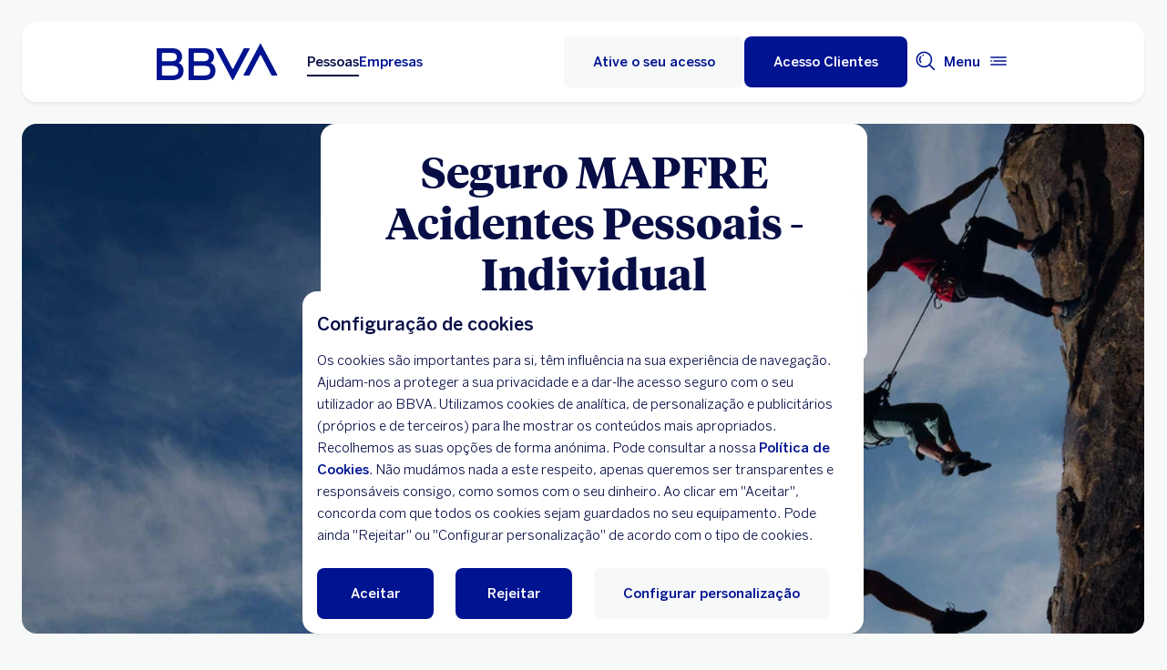

--- FILE ---
content_type: text/html; charset=UTF-8
request_url: https://www.bbva.pt/pessoas/produtos/seguros/mapfre-acidentes-pessoais-individual.html
body_size: 26488
content:
<!DOCTYPE html>


    <html lang="pt-PT" data-lang-multilanguage="true" data-toggle="false">
    


<head>

    
    
    
    

    
    
    

    

    

    


    
    

    
        <link rel="preconnect" href="https://assets.adobedtm.com/"/>
    
    


    
    <meta http-equiv="content-type" content="text/html; charset=UTF-8"/>
<meta http-equiv="X-UA-Compatible" content="IE=edge"/>

    <meta name="viewport" content="width=device-width, initial-scale=1.0"/>
<meta name="lang" content="pt-PT"/>
<meta name="resource-type" content="document"/>
<meta name="global" content="distribution"/>
<meta name="robots" content="index, follow"/>
<meta name="author" content="BBVA"/>
<meta name="description" lang="pt-PT" content="Um seguro de proteção individual, com um âmbito muito alargado. Protege-o em qualquer parte do mundo, na sua vida profissional e pessoal. Inclui um pack de coberturas base e opcionais."/>
<meta scheme="W3CDTF" name="date" content="January 13, 2026 12:00:00 +0000"/>
<meta scheme="W3CDTF" name="DC.date" content="January 13, 2026 12:00:00 +0000"/>
<meta name="DC.date.issue" content="January 13, 2026 12:00:00 +0000"/>
<meta name="last-modified" content="January 13, 2026 12:00:00 +0000"/>
<meta name="pageDate" content="January 13, 2026 12:00:00 +0000"/>
<meta name="DC.date" content="January 13, 2026 12:00:00 +0000"/>
<meta name="pageRender" content="January 13, 2026 12:00:00 +0000"/>
<meta itemprop="datePublished" content="January 13, 2026 12:00:00 +0000"/>
<meta scheme="RFC1766" name="DC.language" content="pt-PT"/>
<meta name="DC.title" lang="pt-PT" content="BBVA PORTUGAL"/>
<meta name="twitter:title" content="Seguro MAPFRE Acidentes Pessoais - Individual | BBVA Portugal "/>
<meta name="twitter:description" content="Um seguro de proteção individual, com um âmbito muito alargado. Protege-o em qualquer parte do mundo, na sua vida profissional e pessoal. Inclui um pack de coberturas base e opcionais."/>
<meta name="twitter:card" content="summary"/>
<meta property="og:title" content="Seguro MAPFRE Acidentes Pessoais - Individual | BBVA Portugal "/>
<meta property="og:description" content="Um seguro de proteção individual, com um âmbito muito alargado. Protege-o em qualquer parte do mundo, na sua vida profissional e pessoal. Inclui um pack de coberturas base e opcionais."/>
<meta property="og:type" content="website"/>
<meta property="og:url" content="https://www.bbva.pt/pessoas/produtos/seguros/mapfre-acidentes-pessoais-individual.html"/>
<meta name="cookiesgdpr" content="/pessoas.cookiesgdpr.html"/>
<meta name="search_segment" content="pessoas"/>
<meta name="search_template" content="producto"/>
<meta name="segment" content="pessoas"/>
<meta name="release_version" content="6.28.1.2025_1120_1210503_0007037428"/>



    
        

    
    
    
    
    


        


    
        
    <script type="text/javascript">
        window.digitalData = {"application":{"application":{"name":"","type":""},"customFields":"","earnings":"","errorType":"","expenses":"","fulfillmentModel":"","globalApplication":"","interactionLevel":"","isQualifiedVisits":"","offer":"","operationNumber":"","process":"","programTypeHired":"","state":"","step":"","transactionID":"","typology":""},"internalCampaign":{"attributes":[],"event":{"eventInfo":{"eventName":"","siteActionName":""}}},"optimization":{"attributes":[],"event":[]},"page":{"pageActivity":{"audio":{"nameOfPodcastDisplayed":""},"link":{"aux1":"","aux2":"","aux3":"","ext":"","name":"","url":""},"loginType":"","search":{"onSiteSearchEnterTerm":"","onSiteSearchResults":"","onSiteSearchTerm":""},"video":{"nameOfVideoDisplayed":""}},"pageInfo":{"area":"publica","businessUnit":"BBVA Portugal","channel":"online","errorPage":"","geoRegion":"","language":"PT","level1":"seguros","level10":"","level2":"mapfre acidentes pessoais individual","level3":"","level4":"","level5":"","level6":"","level7":"","level8":"","level9":"","pageIntent":"catalogo de producto","pageName":"escritorio:publica:pessoas:seguros:mapfre acidentes pessoais individual","pageSegment":"pessoas","projectName":"","server":"","siteAppName":"BBVA Portugal","sysEnv":"escritorio","version":"1.1.0"}},"pageInstanceID":"pro","products":{"attributes":[{"primaryCategory":"seguros","productSubtype":"","productName":"seguro mapfre acidentes pessoais   individual","productCode":"","quantity":"","amount":"","paymentAmount":"","numberOfPayments":"","paymentDate":"","paymentType":"","serviceCharge":"","currency":"","numberOfHolders":"","interestRate":{"tin":"","tae":"","rate":""},"term":"","group":"","state":""}],"productPortfolio":[]},"user":{"age":"","civilStatus":"","country":"","device":{"root":"","mobile":"","userAgent":""},"educationLevel":"","gender":"","jobType":"","profileID":"","prospectID":"","segment":{"profile":"","global":""},"state":"","userID":"","userState":"no logado"},"versionDL":"20190718_4.0"};

        window.digitalData.user.device.mobile = (function(a) { if (/(android|bb\d+|meego).+mobile|avantgo|bada\/|blackberry|blazer|compal|elaine|fennec|hiptop|iemobile|ip(hone|od)|iris|kindle|lge |maemo|midp|mmp|mobile.+firefox|netfront|opera m(ob|in)i|palm( os)?|phone|p(ixi|re)\/|plucker|pocket|psp|series(4|6)0|symbian|treo|up\.(browser|link)|vodafone|wap|windows ce|xda|xiino/i.test(a) || /1207|6310|6590|3gso|4thp|50[1-6]i|770s|802s|a wa|abac|ac(er|oo|s\-)|ai(ko|rn)|al(av|ca|co)|amoi|an(ex|ny|yw)|aptu|ar(ch|go)|as(te|us)|attw|au(di|\-m|r |s )|avan|be(ck|ll|nq)|bi(lb|rd)|bl(ac|az)|br(e|v)w|bumb|bw\-(n|u)|c55\/|capi|ccwa|cdm\-|cell|chtm|cldc|cmd\-|co(mp|nd)|craw|da(it|ll|ng)|dbte|dc\-s|devi|dica|dmob|do(c|p)o|ds(12|\-d)|el(49|ai)|em(l2|ul)|er(ic|k0)|esl8|ez([4-7]0|os|wa|ze)|fetc|fly(\-|_)|g1 u|g560|gene|gf\-5|g\-mo|go(\.w|od)|gr(ad|un)|haie|hcit|hd\-(m|p|t)|hei\-|hi(pt|ta)|hp( i|ip)|hs\-c|ht(c(\-| |_|a|g|p|s|t)|tp)|hu(aw|tc)|i\-(20|go|ma)|i230|iac( |\-|\/)|ibro|idea|ig01|ikom|im1k|inno|ipaq|iris|ja(t|v)a|jbro|jemu|jigs|kddi|keji|kgt( |\/)|klon|kpt |kwc\-|kyo(c|k)|le(no|xi)|lg( g|\/(k|l|u)|50|54|\-[a-w])|libw|lynx|m1\-w|m3ga|m50\/|ma(te|ui|xo)|mc(01|21|ca)|m\-cr|me(rc|ri)|mi(o8|oa|ts)|mmef|mo(01|02|bi|de|do|t(\-| |o|v)|zz)|mt(50|p1|v )|mwbp|mywa|n10[0-2]|n20[2-3]|n30(0|2)|n50(0|2|5)|n7(0(0|1)|10)|ne((c|m)\-|on|tf|wf|wg|wt)|nok(6|i)|nzph|o2im|op(ti|wv)|oran|owg1|p800|pan(a|d|t)|pdxg|pg(13|\-([1-8]|c))|phil|pire|pl(ay|uc)|pn\-2|po(ck|rt|se)|prox|psio|pt\-g|qa\-a|qc(07|12|21|32|60|\-[2-7]|i\-)|qtek|r380|r600|raks|rim9|ro(ve|zo)|s55\/|sa(ge|ma|mm|ms|ny|va)|sc(01|h\-|oo|p\-)|sdk\/|se(c(\-|0|1)|47|mc|nd|ri)|sgh\-|shar|sie(\-|m)|sk\-0|sl(45|id)|sm(al|ar|b3|it|t5)|so(ft|ny)|sp(01|h\-|v\-|v )|sy(01|mb)|t2(18|50)|t6(00|10|18)|ta(gt|lk)|tcl\-|tdg\-|tel(i|m)|tim\-|t\-mo|to(pl|sh)|ts(70|m\-|m3|m5)|tx\-9|up(\.b|g1|si)|utst|v400|v750|veri|vi(rg|te)|vk(40|5[0-3]|\-v)|vm40|voda|vulc|vx(52|53|60|61|70|80|81|83|85|98)|w3c(\-| )|webc|whit|wi(g|nc|nw)|wmlb|wonu|x700|yas\-|your|zeto|zte\-/i.test(a.substr(0, 4))) return 'si';return 'no';})(navigator.userAgent || navigator.vendor || window.opera);
        window.digitalData.user.device.userAgent = window.navigator.userAgent;
        window.digitalData.page.pageInfo.server =  window.location.host;
    </script>

    


    


    
    
    
    
    

    
    
    
    

    


    <script type="application/ld+json">
        {"name":"Acidentes Pessoais - Individual","description":"Um seguro de proteção individual, com um âmbito muito alargado. Protege-o em qualquer parte do mundo, na sua vida profissional e pessoal. Inclui um pack de coberturas base e opcionais.","@context":"http://schema.org","@type":"FinancialProduct"}
    </script>

    
<script type="text/javascript">var lazycss = lazycss ? lazycss : [];</script>
<script type="text/javascript">var lazycsskeys = lazycsskeys ? lazycsskeys : [];</script>


    
<link rel="stylesheet" href="/apps/bbva/pwebsnew/components/clientlibs/bbvanew.critical/small.lc-20251120-210633-lc.min.ACSHASHdb5a19371f4093311e6ff08acddfeef0.css" type="text/css">



    
<link rel="stylesheet" href="/apps/bbva/pwebsnew/components/clientlibs/bbvanew.critical/large.lc-20251120-210633-lc.min.ACSHASH99c21eeefd546b390c4dd2f4944fc84c.css" type="text/css" media="all and (min-width: 600px)">



    
<link rel="stylesheet" href="/apps/bbva/pwebsnew/components/clientlibs/bbvanew.common.lc-20251120-210633-lc.min.ACSHASH1b492c229c4b5c1e83ae41100d87cd59.css" media="print" onload="this.media='all'">



    
<script type='text/javascript' class='lazyCSS'>if(!lazycss){lazycss=[];} if(!lazycsskeys){lazycsskeys=[];} var lazycsskey="/apps/bbva/pwebsnew/components/clientlibs/bbvanew.iconfonts.lc-20251120-210633-lc.min.css"; if(lazycsskeys.indexOf(lazycsskey)===-1){ lazycsskeys.push(lazycsskey); lazycss.push({ rel:"stylesheet", href:lazycsskey, type:"text/css", media:"print", onload:"this.media='all'" });}</script>



    
<link rel="stylesheet" href="/apps/bbva/pwebsnew/components/clientlibs/bbvanew.lightbox/small.lc-20251120-210633-lc.min.ACSHASH56186352be9ff665e9f372c5fa96a8dc.css" media="print" onload="this.media='all'">



    
<script type='text/javascript' class='lazyCSS'>if(!lazycss){lazycss=[];} if(!lazycsskeys){lazycsskeys=[];} var lazycsskey="/apps/bbva/pwebsnew/components/clientlibs/bbvanew.lightbox/large.lc-20251120-210633-lc.min.css"; if(lazycsskeys.indexOf(lazycsskey)===-1){ lazycsskeys.push(lazycsskey); lazycss.push({ rel:"stylesheet", href:lazycsskey, type:"text/css", media:"print", onload:"this.media='all'" });}</script>



    
<script type='text/javascript' class='lazyCSS'>if(!lazycss){lazycss=[];} if(!lazycsskeys){lazycsskeys=[];} var lazycsskey="/apps/bbva/pwebsnew/components/clientlibs/bbvanew.radiobutton.lc-20251120-210633-lc.min.css"; if(lazycsskeys.indexOf(lazycsskey)===-1){ lazycsskeys.push(lazycsskey); lazycss.push({ rel:"stylesheet", href:lazycsskey, type:"text/css", media:"print", onload:"this.media='all'" });}</script>



    
<script type='text/javascript' class='lazyCSS'>if(!lazycss){lazycss=[];} if(!lazycsskeys){lazycsskeys=[];} var lazycsskey="/apps/bbva/pwebsnew/components/clientlibs/bbvanew.sectionTitle.lc-20251120-210633-lc.min.css"; if(lazycsskeys.indexOf(lazycsskey)===-1){ lazycsskeys.push(lazycsskey); lazycss.push({ rel:"stylesheet", href:lazycsskey, type:"text/css", media:"print", onload:"this.media='all'" });}</script>



    
<link rel="stylesheet" href="/apps/bbva/pwebsnew/components/clientlibs/bbvanew.videoLink/small.lc-20251120-210633-lc.min.ACSHASH9c0a33462c4d22ab052ccca97aa87a5e.css" media="print" onload="this.media='all'">



    
<script type='text/javascript' class='lazyCSS'>if(!lazycss){lazycss=[];} if(!lazycsskeys){lazycsskeys=[];} var lazycsskey="/apps/bbva/pwebsnew/components/clientlibs/bbvanew.videoLink/large.lc-20251120-210633-lc.min.css"; if(lazycsskeys.indexOf(lazycsskey)===-1){ lazycsskeys.push(lazycsskey); lazycss.push({ rel:"stylesheet", href:lazycsskey, type:"text/css", media:"print", onload:"this.media='all'" });}</script>



    
<script type='text/javascript' class='lazyCSS'>if(!lazycss){lazycss=[];} if(!lazycsskeys){lazycsskeys=[];} var lazycsskey="/apps/bbva/pwebsnew/components/clientlibs/bbvanew.iframe.lc-20251120-210633-lc.min.css"; if(lazycsskeys.indexOf(lazycsskey)===-1){ lazycsskeys.push(lazycsskey); lazycss.push({ rel:"stylesheet", href:lazycsskey, type:"text/css", media:"print", onload:"this.media='all'" });}</script>







<link rel="icon" type="image/png" sizes="48x48" href="/content/dam/library/favicons/favicon-48x48.png"/>
<link rel="apple-touch-icon" href="/content/dam/library/favicons/apple-touch-icon.png"/>
<link rel="icon" type="image/png" sizes="32x32" href="/content/dam/library/favicons/favicon-32x32.png"/>
<link rel="icon" type="image/png" sizes="192x192" href="/content/dam/library/favicons/android-chrome-192x192.png"/>
<link rel="icon" type="image/png" sizes="16x16" href="/content/dam/library/favicons/favicon-16x16.png"/>
<link rel="mask-icon" href="/content/dam/library/favicons/safari-pinned-tab.svg" color="#1464a5"/>
<link rel="shortcut icon" href="/content/dam/library/favicons/favicon.ico"/>
<meta name="msapplication-TileColor" content="#ffffff"/>
<meta name="msapplication-TileImage" content="/content/dam/library/favicons/mstile-144x144.png"/>
<meta name="msapplication-config" content="/apps/settings/wcm/designs/bbva/img/favicons/v1/browserconfig.xml"/>
<meta name="theme-color" content="#ffffff"/>



    <link rel="manifest" href="/content/dam/public-web/portugal/configuration/manifest/manifest.json"/>
    
    
        <link rel="canonical" href="https://www.bbva.pt/pessoas/produtos/seguros/mapfre-acidentes-pessoais-individual.html"/>
    




    
    
    
    
    
    
<script src="/etc.clientlibs/clientlibs/granite/jquery.min.ACSHASH3e24d4d067ac58228b5004abb50344ef.js"></script>
<script src="/etc.clientlibs/clientlibs/granite/utils.min.ACSHASH3b86602c4e1e0b41d9673f674a75cd4b.js"></script>



    
    <script type="text/javascript">
        window.analyticsLanguage = 'es';
    </script>
    
        
        <title>Seguro MAPFRE Acidentes Pessoais - Individual | BBVA Portugal </title>

        
        

        
        


        <script type="text/javascript">
            // define a readonly the BE editor mode state.
            window.AEMeditorMode = false;


        </script>

        
        <script src="//assets.adobedtm.com/95c3e405673d/1d3a21d65df0/launch-9000eecc9f1a.min.js" async></script>

        

        
        
            
                <link rel="alternate" href="https://www.bbva.pt/es/pessoas/produtos/seguros/mapfre-acidentes-pessoais-individual.html" hreflang="es-ES"/>
            
                <link rel="alternate" href="https://www.bbva.pt/en/pessoas/produtos/seguros/mapfre-acidentes-pessoais-individual.html" hreflang="en-UK"/>
            
            
                <link rel="alternate" href="https://www.bbva.pt/pessoas/produtos/seguros/mapfre-acidentes-pessoais-individual.html" hreflang="pt-PT"/>
            
        
        
    
    
    
</head>
    

<body data-isfirstcontentchildmarquee="true" class="bbva__base   background-primary" itemscope itemtype="http://schema.org/WebPage">



    
    





    











<div class="general-wrapper">
    
    
        <!-- This file is being overwritten in the configuration page to allow the edition of the header alert
     or other header components which can be edited into the configuration template.
 -->
        


    
<link rel="stylesheet" href="/apps/bbva/pwebsnew/components/clientlibs/bbvanew.header/small.lc-20251120-210633-lc.min.ACSHASH2056016d7f188e214dabab1985e03d39.css" type="text/css">



    
<link rel="stylesheet" href="/apps/bbva/pwebsnew/components/clientlibs/bbvanew.header/large.lc-20251120-210633-lc.min.ACSHASH6bfd3506dbb06a42dde014dd1b05a9cf.css" type="text/css" media="all and (min-width: 600px)">



<header class="header__base wrapper" data-component="tabulation">
    


















<div class="alert--full alert--yellow" data-component="browseralert" data-component-params='{"browserSupport": {&#34;partial&#34;:[],&#34;any&#34;:[]}, "noSupportFallbackPage" : null}'>
</div>






<div data-component="cookiesgdpr" class="cookiesgdpr" data-component-params='{"cookieVersion": "2", "nonBlocking": false}'></div>











<div>


    
<link rel="stylesheet" href="/apps/bbva/pwebsnew/components/clientlibs/bbvanew.alert/small.lc-20251120-210633-lc.min.ACSHASH8ab8cc87d795b21c0ba5c1be14a69e91.css" type="text/css">



    
<link rel="stylesheet" href="/apps/bbva/pwebsnew/components/clientlibs/bbvanew.alert/large.lc-20251120-210633-lc.min.ACSHASH96bed0475f046af25e83de24bbbcd994.css" type="text/css" media="all and (min-width: 600px)">



    
<link rel="stylesheet" href="/apps/bbva/pwebsnew/components/clientlibs/bbvanew.stickyalert.lc-20251120-210633-lc.min.ACSHASHfb530ee037fdcd8ed6c4fab34cac28e9.css" type="text/css">






</div>


<div class="header__container">






    


    
        
        <div data-dl-component data-dl-component-name="header-xf" data-dl-component-type="bbva/pwebsnew/components/par/uneditable/experiencefragmentheader" id="header-xf">
             
             
    
    



    <div class="xf-header">
        
        <div class="xfmodal__header">

    
<link rel="stylesheet" href="/apps/bbva/pwebsnew/components/clientlibs/bbvanew.header/small.lc-20251120-210633-lc.min.ACSHASH2056016d7f188e214dabab1985e03d39.css" type="text/css">



    
<link rel="stylesheet" href="/apps/bbva/pwebsnew/components/clientlibs/bbvanew.header/large.lc-20251120-210633-lc.min.ACSHASH6bfd3506dbb06a42dde014dd1b05a9cf.css" type="text/css" media="all and (min-width: 600px)">



    
<link rel="stylesheet" href="/apps/bbva/pwebsnew/components/clientlibs/bbvanew.animations.lc-20251120-210633-lc.min.ACSHASHe809f188d42fefe6db312acb95d817d8.css" type="text/css"><link rel="stylesheet" href="/apps/bbva/pwebsnew/components/clientlibs/bbvanew.skip2content.lc-20251120-210633-lc.min.ACSHASHb165542664e812992c382f0febe521b2.css" type="text/css">




<a class="skip2content invisible" tab-index="0" href="#main" aria-label="Ir para o conteúdo principal">
    Ir para o conteúdo principal
</a>

<nav class="header__container" aria-label="BBVA Portugal" data-component="header" data-dl-component data-dl-component-name="header" data-dl-component-type="bbva/pwebsnew/components/par/header" id="header-pessoas-experience-fragment-master-jcr-content-header">
    <div class="header__main container-header">
        <div class="header__wrapper">
            <div class="header__logo" data-component="svgLogoFix">
                
                <a itemscope="url" class="header__logo__link " href="https://www.bbva.pt/pessoas.html" target="_self" data-lightbox-shorts="false" aria-label="Ir para a página inicial do BBVA Portugal" title="BBVA Portugal">
                    
                        
    
        


    
     <img src="/content/dam/library/logos/logo-bbva.svg" srcset="/content/dam/library/logos/logo-bbva.svg" sizes="(min-width: 900px) 20vw, 50vw" itemprop="logo" class="header__image " alt="BBVA Portugal" loading="eager" role="img"/>

    

                    
                </a>
            </div>
            <div class="header__mainnavigation" itemscope itemtype="https://schema.org/SiteNavigationElement">
                
                    
    
    
    
    
    
<link rel="stylesheet" href="/apps/bbva/pwebsnew/components/clientlibs/bbvanew.mainNavigation/small.lc-20251120-210633-lc.min.ACSHASH4a59543a5588e64b7edaf2b6c90d01e9.css" type="text/css">


    
    
<link rel="stylesheet" href="/apps/bbva/pwebsnew/components/clientlibs/bbvanew.mainNavigation/large.lc-20251120-210633-lc.min.ACSHASH268d83a6622015630450af79efa139f5.css" type="text/css" media="all and (min-width: 600px)">


    

    <nav class="mainnavigation__base">
        <ul class="mainnavigation__list">
            <li itemprop="name" class="mainnavigation__item mainnavigation__item--active">
                <a itemprop="url" aria-label="Pessoas Opção selecionada" target="_self" class="mainnavigation__link" href="/pessoas.html">Pessoas</a>
            </li>
        
            <li itemprop="name" class="mainnavigation__item">
                <a itemprop="url" aria-label="Empresas " target="_self" class="mainnavigation__link" href="/empresas.html">Empresas</a>
            </li>
        </ul>
    </nav>

                
            </div>
        </div>
        <nav class="header__actions" itemscope="" itemtype="https://schema.org/SiteNavigationElement">
            <ul class="header__actions__ulist">
                
                
                
                    
                    <li itemprop="name" class="header__actions__list header__actions--tablet-hidden header__actions--mobile-hidden background-primary-alternative">
                        
<a itemprop="url" class="header__createaccount btn__base btn__ghost" title="Ative o seu acesso ao homebaking do BBVA" href="/pessoas/banca-online/ativacao-utilizador.html">
    <span>Ative o seu acesso</span>
</a>

                    </li>
                    
                    <li itemprop="name" class="header__actions__list header__actions--tablet-left">
                        

    
<link rel="stylesheet" href="/apps/bbva/pwebsnew/components/clientlibs/bbvanew.access/small.lc-20251120-210633-lc.min.ACSHASHb07fb1cc678287dcbe7457305ad87c77.css" type="text/css">



    
<link rel="stylesheet" href="/apps/bbva/pwebsnew/components/clientlibs/bbvanew.access/large.lc-20251120-210633-lc.min.ACSHASHfa073a617c81739fc78b374d61649474.css" type="text/css">



<div data-component="access" data-component-params='{
            "desktop" : {
                "mode" : "url",
                "value" : "/BBVANet/public/#login-publico",
                "height" : "",
                "target" : "_blank",
                "title": "Acesso Clientes ao homebanking",
                "enableAnalytics": false
            },
            "tablet" : {
                "mode" : "url",
                "value" : "/BBVANet/public/#login-publico",
                "height": "",
                "target": "_blank",
                "title": "",
                "enableAnalytics": false
            },
            "mobile" : {
                "mode" : "url",
                "value" : "/BBVANet/public/#login-publico",
                "height": "",
                "target": "_blank",
                "title": "Acesso",
                "enableAnalytics": false
            }}'>
    <div class="header__access__wrapper--desktop ">
        <a class="header__access header__actions__item__link header__actions--menu btn__base header__access__desktop btn__default" accesskey="a" itemprop="url" aria-label="Acesso Clientes" href="javascript:void(0)" aria-expanded="false">
            <span class="header__actions__item__link__text header__actions__item__link__text__btn header__access__text--desktop">Acesso Clientes</span>
            <span class="header__actions__item__link__text header__actions__item__link__text__btn header__access__text--tablet">Acesso Clientes</span>
            <span class="header__actions__item__link__text header__actions__item__link__text__btn header__access__text--mobile">Acesso</span>
        </a>   
    </div>
    <a class="header__actions__item__link header__actions--menu header__access header__access__mobile-tablet" accesskey="a" itemprop="url" aria-label="Acesso Clientes" href="javascript:void(0)" aria-expanded="false">
        <div class="header__icon--container">
            <svg class="header__icon" width="24" height="24" viewBox="0 0 24 24" xmlns="http://www.w3.org/2000/svg">
                <path d="M11.2 9.6001C8.99395 9.6001 7.19995 7.8061 7.19995 5.6001C7.19995 3.3941 8.99395 1.6001 11.2 1.6001C13.406 1.6001 15.2 3.3941 15.2 5.6001C15.2 7.8061 13.406 9.6001 11.2 9.6001ZM11.2 3.2001C9.87695 3.2001 8.79995 4.2771 8.79995 5.6001C8.79995 6.9231 9.87695 8.0001 11.2 8.0001C12.523 8.0001 13.6 6.9231 13.6 5.6001C13.6 4.2771 12.523 3.2001 11.2 3.2001ZM19.2 19.2001C19.2 14.7891 15.611 11.2001 11.2 11.2001C6.78895 11.2001 3.19995 14.7891 3.19995 19.2001V22.4001H6.39995V20.8001H4.79995V19.2001C4.79995 15.6711 7.67095 12.8001 11.2 12.8001C14.729 12.8001 17.6 15.6711 17.6 19.2001V20.8001H11.4V22.4001H19.2V19.2001ZM8.89995 20.7001C8.40295 20.7001 7.99995 21.1031 7.99995 21.6001C7.99995 22.0971 8.40295 22.5001 8.89995 22.5001C9.39695 22.5001 9.79995 22.0971 9.79995 21.6001C9.79995 21.1031 9.39695 20.7001 8.89995 20.7001Z"/>
            </svg>
        </div>
        <span class="header__actions__item__link__text header__actions__item__link__text__btn header__access__text--desktop">Acesso Clientes</span>
        <span class="header__actions__item__link__text header__actions__item__link__text__btn header__access__text--tablet">Acesso Clientes</span>
        <span class="header__actions__item__link__text header__actions__item__link__text__btn header__access__text--mobile">Acesso</span>
    </a>
</div>

                    </li>
                
                
                
                <li class="header__actions__list header__actions--tablet-hidden">
                    
<div class="search__trigger" role="search">
    <a href="javascript:void(0);" aria-haspopup="true" aria-controls="access__container__content" aria-label="Motor de busca" aria-expanded="false" accesskey="s" class="header__actions__item__link search__trigger__btn" title="Motor de busca">
        <svg width="24" height="24" viewBox="0 0 24 24" xmlns="http://www.w3.org/2000/svg">
            <path class="bbvaicn" d="M9.3001 4.8001C9.7971 4.8001 10.2001 5.2031 10.2001 5.7001C10.2001 6.1971 9.7971 6.6001 9.3001 6.6001C8.8031 6.6001 8.4001 6.1971 8.4001 5.7001C8.4001 5.2031 8.8031 4.8001 9.3001 4.8001ZM7.5721 13.2281C6.8161 12.4721 6.4001 11.4681 6.4001 10.4001C6.4001 9.3321 6.8161 8.3271 7.5721 7.5721L6.4411 6.4411C5.3831 7.4991 4.8011 8.9051 4.8011 10.4011C4.8011 11.8971 5.3841 13.3031 6.4411 14.3611L7.5721 13.2301V13.2281ZM21.2341 22.3661L16.0281 17.1601C14.5011 18.4331 12.5391 19.2011 10.4001 19.2011C5.5481 19.2011 1.6001 15.2531 1.6001 10.4011C1.6001 5.5491 5.5481 1.6001 10.4001 1.6001C15.2521 1.6001 19.2001 5.5481 19.2001 10.4001C19.2001 12.5391 18.4331 14.5011 17.1591 16.0281L22.3651 21.2341L21.2341 22.3651V22.3661ZM17.6001 10.4001C17.6001 6.4301 14.3701 3.2001 10.4001 3.2001C6.4301 3.2001 3.2001 6.4301 3.2001 10.4001C3.2001 14.3701 6.4301 17.6001 10.4001 17.6001C14.3701 17.6001 17.6001 14.3701 17.6001 10.4001Z"/>
        </svg>
    </a>
</div>

                </li>
                
                
                
                <li class="header__actions__list header__actions--tablet-right">
                    

<a class="megamenu__trigger header__actions__item__link " href="javascript:void(0);" title="Menu de navegção" aria-expanded="false" aria-haspopup="true" aria-label="Menu principal" aria-controls="megamenu__aside" accesskey="m">
    <span class="megamenu__trigger megamenu__trigger__open header__actions--menu" aria-hidden="false">
        <span class="header__actions__item__link__text link__base--primary-alt">Menu</span>
        <div class="header__icon--container">
            <svg class="header__icon" width="24" height="24" viewBox="0 0 24 24" fill="none" xmlns="http://www.w3.org/2000/svg">
                <path d="M4.9001 12C4.9001 12.497 4.4971 12.9 4.0001 12.9C3.5031 12.9 3.1001 12.497 3.1001 12C3.1001 11.503 3.5031 11.1 4.0001 11.1C4.4971 11.1 4.9001 11.503 4.9001 12ZM20.8001 7.19995H3.2001V8.79995H20.8001V7.19995ZM20.8001 15.2H3.2001V16.8H20.8001V15.2ZM20.8001 11.2H6.5001V12.8H20.8001V11.2Z" fill="#001391"/>
            </svg>
        </div>
    </span>
    <span class="megamenu__trigger megamenu__trigger__close hidden header__actions--menu" aria-hidden="true">
        <span class="header__actions__item__link__text link__base--primary-alt">Fechar</span>
        <i class="bbva-icon bbva-icon__2_022_close"></i>
    </span>
</a>

                </li>
            </ul>
        </nav>
    </div>
    <div class="search search--desktop wrapper">



    
<link rel="stylesheet" href="/apps/bbva/pwebsnew/components/clientlibs/bbvanew.searchbar/small.lc-20251120-210633-lc.min.ACSHASHa028f56ea4256244365ec7d521542ec0.css" type="text/css">



    
<link rel="stylesheet" href="/apps/bbva/pwebsnew/components/clientlibs/bbvanew.searchbar/large.lc-20251120-210633-lc.min.ACSHASHe13eeec2164ab03bf765299e493f7579.css" type="text/css" media="all and (min-width: 600px)">



<div class="search__base " itemscope id="header-pessoas-experience-fragment-master-jcr-content-header" data-component="search" data-component-params='{"open": false, "version" : 2, "idWeb" : "portugal_pt"}' data-search-url="https://bbva-proxy-cloudsearch-sp.appspot.com/v2/cloudsearch/suggest" data-search-query="&lt;query>" aria-hidden="true">
    <div class="container-no-full-width">
        <link itemprop="url" href="https://www.bbva.pt"/>
        <div class="search__bar">
            <form action="/pessoas/buscador.html" class="search__form background-primary-alternative" itemprop="potentialAction" itemscope itemtype="http://schema.org/SearchAction">
                <meta itemprop="target" content="/pessoas/buscador.html?_charset_=UTF-8&q={search}"/>
                <input type="hidden" value="UTF-8" name="_charset_"/>
                <div class="search__label" role="combobox" aria-expanded="false" aria-haspopup="listbox">
                    <label class="search__txt">Pesquisar, Clique enter</label>
                    <input tabindex="1" aria-autocomplete="list" autocomplete="off" type="text" name="search" placeholder="Pesquisar aqui" class="search__input background-primary" aria-label="Pesquisar, Clique enter" aria-activedescendant="" itemprop="query-input"/>
                    <button type="submit" tabindex="2" class="search__icon-btn" aria-label="Pesquisar">
                        <i class="bbva-icon bbva-icon__3_001_search"></i>
                    </button>
                </div>
                <span class="search__instructional-text">Clique enter</span>
                <button class="search__close-btn" tabindex="3" aria-label="Fechar formulário de pesquisa">
                    <span class="search__close-txt">Fechar</span>
                    <i class="bbva-icon bbva-icon__2_022_close"></i>
                </button>
                <input type="submit" value="Search" class="hidden search__hiddeninput"/>
            </form>
            <div class="search__container">
                <div class="search__suggestions">
                    <span class="search__suggestions__title">Sugestões</span>
                    <ul role="listbox" class="search__suggestions__container"></ul>
                </div>
            </div>
        </div>
    </div>
</div></div>
</nav>

</div>
        








    
<link rel="stylesheet" href="/apps/bbva/pwebsnew/components/clientlibs/bbvanew.megamenu/small.lc-20251120-210633-lc.min.ACSHASH05dddae7d78dc069f3da9b8b83f94427.css" media="print" onload="this.media='all'"><link rel="stylesheet" href="/apps/bbva/pwebsnew/components/clientlibs/bbvanew.megamenu/large.lc-20251120-210633-lc.min.ACSHASHe4f8ec6d4a2842f50312f137dbd3a337.css" media="print" onload="this.media='all'"><link rel="stylesheet" href="/apps/bbva/pwebsnew/components/clientlibs/bbvanew.swiper.lc-20251120-210633-lc.min.ACSHASH9c6947b78fe6a23a8059d309dd9af068.css" media="print" onload="this.media='all'"><link rel="stylesheet" href="/apps/bbva/pwebsnew/components/clientlibs/bbvanew.slider.lc-20251120-210633-lc.min.ACSHASHcc14381224a09b89d36363da446fd217.css" media="print" onload="this.media='all'"><link rel="stylesheet" href="/apps/bbva/pwebsnew/components/clientlibs/bbvanew.megamenucard/small.lc-20251120-210633-lc.min.ACSHASH6cce97a7b0bcd56fa7d77c61b865c7f9.css" media="print" onload="this.media='all'"><link rel="stylesheet" href="/apps/bbva/pwebsnew/components/clientlibs/bbvanew.megamenucard/large.lc-20251120-210633-lc.min.ACSHASH9de2744cc34fcb53481222d92561d468.css" media="print" onload="this.media='all'"><link rel="stylesheet" href="/apps/bbva/pwebsnew/components/clientlibs/bbvanew.accordion/small.lc-20251120-210633-lc.min.ACSHASH2090a251d42e1e8386b8cad8dff8f36f.css" media="print" onload="this.media='all'"><link rel="stylesheet" href="/apps/bbva/pwebsnew/components/clientlibs/bbvanew.accordion/large.lc-20251120-210633-lc.min.ACSHASH7c4192dab4e4f7e187c40784f0903ee6.css" media="print" onload="this.media='all'">



<!--googleoff: index-->
<aside class="animations__menu background-primary megamenu__container hidden" id="megamenu__aside" aria-hidden="true" data-component="megamenu" data-component-params='{
           "menuClosed": "Fechar o menu de navegação",
           "menuOpen": "Menu de navegção"
       }' itemscope itemtype="http://www.schema.org/SiteNavigationElement">
    <div class="megamenu__fixed">
        <div class="container-header">
            <div class="megamenu__navigation__container background-primary-alternative">
                <div class="megamenu__navigation accordion--mobile" itemscope itemtype="http://www.schema.org/SiteNavigationElement">
                    <div class="megamenu__flyout--nonmobile">
                        

<nav class="megamenu__flyout megamenu__flyout--langs" id="header-pessoas-experience-fragment-master-jcr-content">
    <div itemprop="name" class="megamenu__flyout__title">Produtos</div>
    <a class="megamenu__navigation__home" href="/pessoas.html">
       <i aria-hidden="true" class="bbva-icon bbva-icon__3_002_home"></i>Início
    </a>
    <ul class="megamenu__flyout__list" itemscope itemtype="http://schema.org/ListItem" role="list">
        <li data-component="accordion" role="listitem" data-component-params='{&quot;route&quot;: false, &quot;viewport&quot;:[&quot;tablet&quot;, &quot;mobile&quot;]}' class="megamenu__navigation__list__item">
            <a data-accordion-toogle tabindex="-1" role="button" aria-expanded="false" class="megamenu__navigation__link megamenu__navigation__primary accordion__list__item__heading" data-menu-expand="contas" href="/pessoas/produtos/contas.html">
                <span itemprop="name" class="megamenu__navigation__text">Contas</span>
                <i aria-hidden="true" class="accordion--icon bbva-icon bbva-icon__2_017_forward"></i>
            </a>
            
                
    <div class="megamenu__flyout__secondary accordion__list" data-menu-name="contas" aria-expanded="false" aria-hidden="true" data-accordion-content>
        <div class="accordion__list__content">
            <a itemprop="url" class="megamenu__navigation__link megamenu__flyout__category link__base" href="/pessoas/produtos/contas.html">
                <span itemprop="name">Contas</span>
            </a>
            <div class="accordion__list__content--haschildren">
                <a class="megamenu__navigation__highlight megamenu__flyout__subcategory link__base" href="/pessoas/produtos/contas/ordenado-domiciliacao.html">
                    <span class="megamenu__navigation__title" itemprop="name">Conta Ordenado Domiciliação BBVA</span>
                </a>
                
                
            
                <a class="megamenu__navigation__highlight megamenu__flyout__subcategory link__base" href="/pessoas/produtos/contas/59-mais.html">
                    <span class="megamenu__navigation__title" itemprop="name">Conta 59 +</span>
                </a>
                
                
            
                <a class="megamenu__navigation__highlight megamenu__flyout__subcategory link__base" href="/pessoas/produtos/contas/bbva.html">
                    <span class="megamenu__navigation__title" itemprop="name">Conta BBVA</span>
                </a>
                
                
            
                <a class="megamenu__navigation__highlight megamenu__flyout__subcategory link__base" href="/pessoas/produtos/contas/jovem.html">
                    <span class="megamenu__navigation__title" itemprop="name">Conta Maisblue BBVA</span>
                </a>
                
                
            
                <a class="megamenu__navigation__highlight megamenu__flyout__subcategory link__base" href="/pessoas/produtos/contas/mais-jovem.html">
                    <span class="megamenu__navigation__title" itemprop="name">Conta Blue BBVA</span>
                </a>
                
                
            
                <a class="megamenu__navigation__highlight megamenu__flyout__subcategory link__base" href="/pessoas/produtos/contas/servicos-minimos-bancarios.html">
                    <span class="megamenu__navigation__title" itemprop="name">Conta Serviços Mínimos Bancários</span>
                </a>
                
                
            
                <a class="megamenu__navigation__highlight megamenu__flyout__subcategory link__base" href="/pessoas/produtos/contas/base.html">
                    <span class="megamenu__navigation__title" itemprop="name">Conta Base BBVA</span>
                </a>
                
                
            
                <a class="megamenu__navigation__highlight megamenu__flyout__subcategory link__base" href="/pessoas/produtos/contas/servico-de-mudanca-de-conta.html">
                    <span class="megamenu__navigation__title" itemprop="name">Serviço de mudança de conta</span>
                </a>
                
                
            </div>
            
        </div>
    </div>

            
        </li>
        
    
        <li data-component="accordion" role="listitem" data-component-params='{&quot;route&quot;: false, &quot;viewport&quot;:[&quot;tablet&quot;, &quot;mobile&quot;]}' class="megamenu__navigation__list__item">
            <a data-accordion-toogle tabindex="-1" role="button" aria-expanded="false" class="megamenu__navigation__link megamenu__navigation__primary accordion__list__item__heading" data-menu-expand="cartoes" href="/pessoas/produtos/cartoes.html">
                <span itemprop="name" class="megamenu__navigation__text">Cartões</span>
                <i aria-hidden="true" class="accordion--icon bbva-icon bbva-icon__2_017_forward"></i>
            </a>
            
                
    <div class="megamenu__flyout__secondary accordion__list" data-menu-name="cartoes" aria-expanded="false" aria-hidden="true" data-accordion-content>
        <div class="accordion__list__content">
            <a itemprop="url" class="megamenu__navigation__link megamenu__flyout__category link__base" href="/pessoas/produtos/cartoes.html">
                <span itemprop="name">Cartões</span>
            </a>
            <div class="accordion__list__content--haschildren">
                <a class="megamenu__navigation__highlight megamenu__flyout__subcategory link__base" href="/pessoas/produtos/cartoes/credito.html">
                    <span class="megamenu__navigation__title" itemprop="name">Crédito</span>
                </a>
                
                <ul>
                    
                        <li>
                            <a itemprop="url" class="megamenu__navigation__link megamenu__flyout__template link__base" href="/pessoas/produtos/cartoes/credito/depois-classic.html">
                                <span itemprop="item name">Depois Classic BBVA</span>
                            </a>
                        </li>
                    
                        <li>
                            <a itemprop="url" class="megamenu__navigation__link megamenu__flyout__template link__base" href="/pessoas/produtos/cartoes/credito/depois-gold.html">
                                <span itemprop="item name">Depois Gold BBVA</span>
                            </a>
                        </li>
                    
                        <li>
                            <a itemprop="url" class="megamenu__navigation__link megamenu__flyout__template link__base" href="/pessoas/produtos/cartoes/credito/private.html">
                                <span itemprop="item name">Cartão Private BBVA</span>
                            </a>
                        </li>
                    
                </ul>
            
                <a class="megamenu__navigation__highlight megamenu__flyout__subcategory link__base" href="/pessoas/produtos/cartoes/debito.html">
                    <span class="megamenu__navigation__title" itemprop="name">Débito</span>
                </a>
                
                <ul>
                    
                        <li>
                            <a itemprop="url" class="megamenu__navigation__link megamenu__flyout__template link__base" href="/pessoas/produtos/cartoes/debito/agora.html">
                                <span itemprop="item name">Agora BBVA</span>
                            </a>
                        </li>
                    
                        <li>
                            <a itemprop="url" class="megamenu__navigation__link megamenu__flyout__template link__base" href="/pessoas/produtos/cartoes/debito/antes.html">
                                <span itemprop="item name">Antes BBVA</span>
                            </a>
                        </li>
                    
                        <li>
                            <a itemprop="url" class="megamenu__navigation__link megamenu__flyout__template link__base" href="/pessoas/produtos/cartoes/debito/agora-jovem.html">
                                <span itemprop="item name">Agora Blue BBVA </span>
                            </a>
                        </li>
                    
                        <li>
                            <a itemprop="url" class="megamenu__navigation__link megamenu__flyout__template link__base" href="/pessoas/produtos/cartoes/debito/antes-jovem.html">
                                <span itemprop="item name">Antes Blue BBVA </span>
                            </a>
                        </li>
                    
                </ul>
            
                <a class="megamenu__navigation__highlight megamenu__flyout__subcategory link__base" href="/pessoas/produtos/cartoes/servicos.html">
                    <span class="megamenu__navigation__title" itemprop="name">Serviços</span>
                </a>
                
                
            </div>
            
        </div>
    </div>

            
        </li>
        
    
        
        <li class="megamenu__navigation__list__item">
            <a tabindex="0" class="megamenu__navigation__link accordion__list__item__heading" href="/pessoas/produtos/depositos-a-prazo.html">
                <span itemprop="name" class="megamenu__navigation__text">Depósitos a prazo</span>
            </a>
        </li>
    
        
        <li class="megamenu__navigation__list__item">
            <a tabindex="0" class="megamenu__navigation__link accordion__list__item__heading" href="/pessoas/produtos/reforma.html">
                <span itemprop="name" class="megamenu__navigation__text">Soluções de Reforma</span>
            </a>
        </li>
    
        
        <li class="megamenu__navigation__list__item">
            <a tabindex="0" class="megamenu__navigation__link accordion__list__item__heading" href="/pessoas/produtos/fundos-de-investimento.html">
                <span itemprop="name" class="megamenu__navigation__text">Fundos de Investimento</span>
            </a>
        </li>
    
        
        <li class="megamenu__navigation__list__item">
            <a tabindex="0" class="megamenu__navigation__link accordion__list__item__heading" href="/pessoas/produtos/carteiras-de-investimento.html">
                <span itemprop="name" class="megamenu__navigation__text">Carteiras Multi3stratégia</span>
            </a>
        </li>
    
        <li data-component="accordion" role="listitem" data-component-params='{&quot;route&quot;: false, &quot;viewport&quot;:[&quot;tablet&quot;, &quot;mobile&quot;]}' class="megamenu__navigation__list__item">
            <a data-accordion-toogle tabindex="-1" role="button" aria-expanded="false" class="megamenu__navigation__link megamenu__navigation__primary accordion__list__item__heading" data-menu-expand="financiamento" href="/pessoas/produtos/financiamento.html">
                <span itemprop="name" class="megamenu__navigation__text">Financiamento</span>
                <i aria-hidden="true" class="accordion--icon bbva-icon bbva-icon__2_017_forward"></i>
            </a>
            
                
    <div class="megamenu__flyout__secondary accordion__list" data-menu-name="financiamento" aria-expanded="false" aria-hidden="true" data-accordion-content>
        <div class="accordion__list__content">
            <a itemprop="url" class="megamenu__navigation__link megamenu__flyout__category link__base" href="/pessoas/produtos/financiamento.html">
                <span itemprop="name">Financiamento</span>
            </a>
            <div class="accordion__list__content--haschildren">
                <a class="megamenu__navigation__highlight megamenu__flyout__subcategory link__base" href="/pessoas/produtos/financiamento/credito-habitacao.html">
                    <span class="megamenu__navigation__title" itemprop="name">Crédito Habitação</span>
                </a>
                
                
            
                <a class="megamenu__navigation__highlight megamenu__flyout__subcategory link__base" href="/pessoas/produtos/financiamento/credito-pessoal.html">
                    <span class="megamenu__navigation__title" itemprop="name">Crédito Pessoal </span>
                </a>
                
                
            
                <a class="megamenu__navigation__highlight megamenu__flyout__subcategory link__base" href="/pessoas/produtos/financiamento/credito-automovel.html">
                    <span class="megamenu__navigation__title" itemprop="name">Crédito Automóvel</span>
                </a>
                
                
            </div>
            
        </div>
    </div>

            
        </li>
        
    
        <li data-component="accordion" role="listitem" data-component-params='{&quot;route&quot;: false, &quot;viewport&quot;:[&quot;tablet&quot;, &quot;mobile&quot;]}' class="megamenu__navigation__list__item">
            <a data-accordion-toogle tabindex="-1" role="button" aria-expanded="false" class="megamenu__navigation__link megamenu__navigation__primary accordion__list__item__heading" data-menu-expand="seguros" href="/pessoas/produtos/seguros.html">
                <span itemprop="name" class="megamenu__navigation__text">Seguros</span>
                <i aria-hidden="true" class="accordion--icon bbva-icon bbva-icon__2_017_forward"></i>
            </a>
            
                
    <div class="megamenu__flyout__secondary accordion__list" data-menu-name="seguros" aria-expanded="false" aria-hidden="true" data-accordion-content>
        <div class="accordion__list__content">
            <a itemprop="url" class="megamenu__navigation__link megamenu__flyout__category link__base" href="/pessoas/produtos/seguros.html">
                <span itemprop="name">Seguros</span>
            </a>
            <div class="accordion__list__content--haschildren">
                <a class="megamenu__navigation__highlight megamenu__flyout__subcategory link__base" href="/pessoas/produtos/seguros/mapfre-saude-individual-familiar.html">
                    <span class="megamenu__navigation__title" itemprop="name">Saúde</span>
                </a>
                
                
            
                <a class="megamenu__navigation__highlight megamenu__flyout__subcategory link__base" href="/pessoas/produtos/seguros/mapfre-vida-credito-habitacao.html">
                    <span class="megamenu__navigation__title" itemprop="name">Vida - Crédito à Habitação</span>
                </a>
                
                
            
                <a class="megamenu__navigation__highlight megamenu__flyout__subcategory link__base" href="/pessoas/produtos/seguros/mapfre-vida.html">
                    <span class="megamenu__navigation__title" itemprop="name">Vida</span>
                </a>
                
                
            
                <a class="megamenu__navigation__highlight megamenu__flyout__subcategory link__base" href="/pessoas/produtos/seguros/mapfre-multicasa-multirriscos-habitacao.html">
                    <span class="megamenu__navigation__title" itemprop="name">Casa - Multirriscos Habitação MAPFRE</span>
                </a>
                
                
            
                <a class="megamenu__navigation__highlight megamenu__flyout__subcategory link__base" href="/pessoas/produtos/seguros/mapfre-auto.html">
                    <span class="megamenu__navigation__title" itemprop="name">Automóvel</span>
                </a>
                
                
            
                <a class="megamenu__navigation__highlight megamenu__flyout__subcategory link__base" href="/pessoas/produtos/seguros/todos.html">
                    <span class="megamenu__navigation__title" itemprop="name">Todos os seguros</span>
                </a>
                
                
            </div>
            
        </div>
    </div>

            
        </li>
        
    </ul>

    
<div class="megamenu__flyout__linkwithicon" itemscope itemtype="http://schema.org/Service">
    
    
        
        
    
    
    
    
    
<link rel="stylesheet" href="/apps/bbva/pwebsnew/components/clientlibs/bbvanew.link.lc-20251120-210633-lc.min.ACSHASH916adc43f9a3109294276e7f6eac882f.css" type="text/css">


    
    



    

    <div class="iconlinkatomic__base">
        
            
            
    
    
    
    
        <a itemprop="url" data-dl-component-name="iconlinkatomic" data-dl-component-type="bbva/pwebsnew/components/par/iconlinkatomic" id="header-pessoas-experience-fragment-master-jcr-content-header-linksicon-iconlinkatomic" class="iconlink__link link__base  " aria-label="Saiba mais sobre a banca online BBVA" target="_self" title="Saiba mais sobre a banca online BBVA" onclick="s_objectID=&#39;Banca online&#39;" href="/pessoas/banca-online.html">
            <div class="icon__link">
                <span class="svgicon" aria-hidden="true">
                    <svg width="24" height="24" viewbox="0 0 24 24" xmlns="http://www.w3.org/2000/svg">
 <path d="M20.448 3.55211C20.111 3.21511 19.607 3.11011 19.163 3.28311L3.96304 9.22411C3.45704 9.42211 3.15304 9.91811 3.20604 10.4591C3.25904 11.0001 3.65504 11.4271 4.19004 11.5221L11.228 12.7731L12.479 19.8111C12.574 20.3461 13.001 20.7411 13.542 20.7951C13.583 20.7991 13.624 20.8011 13.664 20.8011C14.156 20.8011 14.594 20.5061 14.777 20.0381L20.717 4.83811C20.89 4.39411 20.785 3.88911 20.448 3.55211ZM13.805 18.1281L12.608 11.3931L5.87304 10.1961L18.895 5.10711L13.806 18.1291L13.805 18.1281Z" />
</svg>
                </span>
                <span class="iconlinkatomic__link__text" itemprop="text">Banca online</span>
            </div>
        </a>
    

        
    </div>


        <br/>
    
</div>
    
</nav>
                    </div>
                    <div class="mainnavigation--mobile false-full-width-lateral-margin" itemscope itemtype="https://schema.org/SiteNavigationElement">
                        


    
<link rel="stylesheet" href="/apps/bbva/pwebsnew/components/clientlibs/bbvanew.mainNavigation/small.lc-20251120-210633-lc.min.ACSHASH4a59543a5588e64b7edaf2b6c90d01e9.css" type="text/css">



    
<link rel="stylesheet" href="/apps/bbva/pwebsnew/components/clientlibs/bbvanew.mainNavigation/large.lc-20251120-210633-lc.min.ACSHASH268d83a6622015630450af79efa139f5.css" type="text/css" media="all and (min-width: 600px)">


<div class="mainnavigation__base background-primary">
    <nav class="mainnavigation__list" role="navigation">
         <a class="mainnavigation__item mainnavigation--active" aria-label="Pessoas" href="/pessoas.html">
            Pessoas
        </a>
    
         <a class="mainnavigation__item " aria-label="Empresas" href="/empresas.html">
            Empresas
        </a>
    </nav>
    
        
            

<nav class="megamenu__flyout">
    <ul class="megamenu__flyout__list" role="list" itemscope itemtype="http://schema.org/ListItem">
        <li class="background-primary-alternative">
            <a class="megamenu__navigation__home" href="/pessoas.html">
                Início
             </a>
        </li>
        
            
            <li data-component="accordion" role="listitem" data-component-params='{&quot;route&quot;: false, &quot;viewport&quot;:[&quot;tablet&quot;, &quot;mobile&quot;]}' class="background-primary-alternative">
                <a data-accordion-toogle tabindex="-1" role="button" aria-expanded="false" class="megamenu__navigation__link megamenu__navigation__primary accordion__list__item__heading" data-menu-expand="contas" href="/pessoas/produtos/contas.html">
                    <span itemprop="name" class="megamenu__navigation__text">Contas</span>
                    <i aria-hidden="true" class="accordion--icon bbva-icon bbva-icon__2_017_forward"></i>
                </a>
                
                    
    <div class="megamenu__flyout__secondary accordion__list" data-menu-name="contas" aria-expanded="false" aria-hidden="true" data-accordion-content>
        <div class="accordion__list__content">
            <a itemprop="url" class="megamenu__navigation__link megamenu__flyout__category link__base" href="/pessoas/produtos/contas.html">
                <span itemprop="name">Contas</span>
            </a>
            <div class="accordion__list__content--haschildren">
                <a class="megamenu__navigation__highlight megamenu__flyout__subcategory link__base" href="/pessoas/produtos/contas/ordenado-domiciliacao.html">
                    <span class="megamenu__navigation__title" itemprop="name">Conta Ordenado Domiciliação BBVA</span>
                </a>
                
                
            
                <a class="megamenu__navigation__highlight megamenu__flyout__subcategory link__base" href="/pessoas/produtos/contas/59-mais.html">
                    <span class="megamenu__navigation__title" itemprop="name">Conta 59 +</span>
                </a>
                
                
            
                <a class="megamenu__navigation__highlight megamenu__flyout__subcategory link__base" href="/pessoas/produtos/contas/bbva.html">
                    <span class="megamenu__navigation__title" itemprop="name">Conta BBVA</span>
                </a>
                
                
            
                <a class="megamenu__navigation__highlight megamenu__flyout__subcategory link__base" href="/pessoas/produtos/contas/jovem.html">
                    <span class="megamenu__navigation__title" itemprop="name">Conta Maisblue BBVA</span>
                </a>
                
                
            
                <a class="megamenu__navigation__highlight megamenu__flyout__subcategory link__base" href="/pessoas/produtos/contas/mais-jovem.html">
                    <span class="megamenu__navigation__title" itemprop="name">Conta Blue BBVA</span>
                </a>
                
                
            
                <a class="megamenu__navigation__highlight megamenu__flyout__subcategory link__base" href="/pessoas/produtos/contas/servicos-minimos-bancarios.html">
                    <span class="megamenu__navigation__title" itemprop="name">Conta Serviços Mínimos Bancários</span>
                </a>
                
                
            
                <a class="megamenu__navigation__highlight megamenu__flyout__subcategory link__base" href="/pessoas/produtos/contas/base.html">
                    <span class="megamenu__navigation__title" itemprop="name">Conta Base BBVA</span>
                </a>
                
                
            
                <a class="megamenu__navigation__highlight megamenu__flyout__subcategory link__base" href="/pessoas/produtos/contas/servico-de-mudanca-de-conta.html">
                    <span class="megamenu__navigation__title" itemprop="name">Serviço de mudança de conta</span>
                </a>
                
                
            </div>
            
        </div>
    </div>

                
            </li>
            
            
        
            
            <li data-component="accordion" role="listitem" data-component-params='{&quot;route&quot;: false, &quot;viewport&quot;:[&quot;tablet&quot;, &quot;mobile&quot;]}' class="background-primary-alternative">
                <a data-accordion-toogle tabindex="-1" role="button" aria-expanded="false" class="megamenu__navigation__link megamenu__navigation__primary accordion__list__item__heading" data-menu-expand="cartoes" href="/pessoas/produtos/cartoes.html">
                    <span itemprop="name" class="megamenu__navigation__text">Cartões</span>
                    <i aria-hidden="true" class="accordion--icon bbva-icon bbva-icon__2_017_forward"></i>
                </a>
                
                    
    <div class="megamenu__flyout__secondary accordion__list" data-menu-name="cartoes" aria-expanded="false" aria-hidden="true" data-accordion-content>
        <div class="accordion__list__content">
            <a itemprop="url" class="megamenu__navigation__link megamenu__flyout__category link__base" href="/pessoas/produtos/cartoes.html">
                <span itemprop="name">Cartões</span>
            </a>
            <div class="accordion__list__content--haschildren">
                <a class="megamenu__navigation__highlight megamenu__flyout__subcategory link__base" href="/pessoas/produtos/cartoes/credito.html">
                    <span class="megamenu__navigation__title" itemprop="name">Crédito</span>
                </a>
                
                <ul>
                    
                        <li>
                            <a itemprop="url" class="megamenu__navigation__link megamenu__flyout__template link__base" href="/pessoas/produtos/cartoes/credito/depois-classic.html">
                                <span itemprop="item name">Depois Classic BBVA</span>
                            </a>
                        </li>
                    
                        <li>
                            <a itemprop="url" class="megamenu__navigation__link megamenu__flyout__template link__base" href="/pessoas/produtos/cartoes/credito/depois-gold.html">
                                <span itemprop="item name">Depois Gold BBVA</span>
                            </a>
                        </li>
                    
                        <li>
                            <a itemprop="url" class="megamenu__navigation__link megamenu__flyout__template link__base" href="/pessoas/produtos/cartoes/credito/private.html">
                                <span itemprop="item name">Cartão Private BBVA</span>
                            </a>
                        </li>
                    
                </ul>
            
                <a class="megamenu__navigation__highlight megamenu__flyout__subcategory link__base" href="/pessoas/produtos/cartoes/debito.html">
                    <span class="megamenu__navigation__title" itemprop="name">Débito</span>
                </a>
                
                <ul>
                    
                        <li>
                            <a itemprop="url" class="megamenu__navigation__link megamenu__flyout__template link__base" href="/pessoas/produtos/cartoes/debito/agora.html">
                                <span itemprop="item name">Agora BBVA</span>
                            </a>
                        </li>
                    
                        <li>
                            <a itemprop="url" class="megamenu__navigation__link megamenu__flyout__template link__base" href="/pessoas/produtos/cartoes/debito/antes.html">
                                <span itemprop="item name">Antes BBVA</span>
                            </a>
                        </li>
                    
                        <li>
                            <a itemprop="url" class="megamenu__navigation__link megamenu__flyout__template link__base" href="/pessoas/produtos/cartoes/debito/agora-jovem.html">
                                <span itemprop="item name">Agora Blue BBVA </span>
                            </a>
                        </li>
                    
                        <li>
                            <a itemprop="url" class="megamenu__navigation__link megamenu__flyout__template link__base" href="/pessoas/produtos/cartoes/debito/antes-jovem.html">
                                <span itemprop="item name">Antes Blue BBVA </span>
                            </a>
                        </li>
                    
                </ul>
            
                <a class="megamenu__navigation__highlight megamenu__flyout__subcategory link__base" href="/pessoas/produtos/cartoes/servicos.html">
                    <span class="megamenu__navigation__title" itemprop="name">Serviços</span>
                </a>
                
                
            </div>
            
        </div>
    </div>

                
            </li>
            
            
        
            
            
            
            <li class="background-primary-alternative">
                <a tabindex="0" class=" accordion__list__item__heading" href="/pessoas/produtos/depositos-a-prazo.html">
                    <span itemprop="name">Depósitos a prazo</span>
                </a>
            </li>
        
            
            
            
            <li class="background-primary-alternative">
                <a tabindex="0" class=" accordion__list__item__heading" href="/pessoas/produtos/reforma.html">
                    <span itemprop="name">Soluções de Reforma</span>
                </a>
            </li>
        
            
            
            
            <li class="background-primary-alternative">
                <a tabindex="0" class=" accordion__list__item__heading" href="/pessoas/produtos/fundos-de-investimento.html">
                    <span itemprop="name">Fundos de Investimento</span>
                </a>
            </li>
        
            
            
            
            <li class="background-primary-alternative">
                <a tabindex="0" class=" accordion__list__item__heading" href="/pessoas/produtos/carteiras-de-investimento.html">
                    <span itemprop="name">Carteiras Multi3stratégia</span>
                </a>
            </li>
        
            
            <li data-component="accordion" role="listitem" data-component-params='{&quot;route&quot;: false, &quot;viewport&quot;:[&quot;tablet&quot;, &quot;mobile&quot;]}' class="background-primary-alternative">
                <a data-accordion-toogle tabindex="-1" role="button" aria-expanded="false" class="megamenu__navigation__link megamenu__navigation__primary accordion__list__item__heading" data-menu-expand="financiamento" href="/pessoas/produtos/financiamento.html">
                    <span itemprop="name" class="megamenu__navigation__text">Financiamento</span>
                    <i aria-hidden="true" class="accordion--icon bbva-icon bbva-icon__2_017_forward"></i>
                </a>
                
                    
    <div class="megamenu__flyout__secondary accordion__list" data-menu-name="financiamento" aria-expanded="false" aria-hidden="true" data-accordion-content>
        <div class="accordion__list__content">
            <a itemprop="url" class="megamenu__navigation__link megamenu__flyout__category link__base" href="/pessoas/produtos/financiamento.html">
                <span itemprop="name">Financiamento</span>
            </a>
            <div class="accordion__list__content--haschildren">
                <a class="megamenu__navigation__highlight megamenu__flyout__subcategory link__base" href="/pessoas/produtos/financiamento/credito-habitacao.html">
                    <span class="megamenu__navigation__title" itemprop="name">Crédito Habitação</span>
                </a>
                
                
            
                <a class="megamenu__navigation__highlight megamenu__flyout__subcategory link__base" href="/pessoas/produtos/financiamento/credito-pessoal.html">
                    <span class="megamenu__navigation__title" itemprop="name">Crédito Pessoal </span>
                </a>
                
                
            
                <a class="megamenu__navigation__highlight megamenu__flyout__subcategory link__base" href="/pessoas/produtos/financiamento/credito-automovel.html">
                    <span class="megamenu__navigation__title" itemprop="name">Crédito Automóvel</span>
                </a>
                
                
            </div>
            
        </div>
    </div>

                
            </li>
            
            
        
            
            <li data-component="accordion" role="listitem" data-component-params='{&quot;route&quot;: false, &quot;viewport&quot;:[&quot;tablet&quot;, &quot;mobile&quot;]}' class="background-primary-alternative">
                <a data-accordion-toogle tabindex="-1" role="button" aria-expanded="false" class="megamenu__navigation__link megamenu__navigation__primary accordion__list__item__heading" data-menu-expand="seguros" href="/pessoas/produtos/seguros.html">
                    <span itemprop="name" class="megamenu__navigation__text">Seguros</span>
                    <i aria-hidden="true" class="accordion--icon bbva-icon bbva-icon__2_017_forward"></i>
                </a>
                
                    
    <div class="megamenu__flyout__secondary accordion__list" data-menu-name="seguros" aria-expanded="false" aria-hidden="true" data-accordion-content>
        <div class="accordion__list__content">
            <a itemprop="url" class="megamenu__navigation__link megamenu__flyout__category link__base" href="/pessoas/produtos/seguros.html">
                <span itemprop="name">Seguros</span>
            </a>
            <div class="accordion__list__content--haschildren">
                <a class="megamenu__navigation__highlight megamenu__flyout__subcategory link__base" href="/pessoas/produtos/seguros/mapfre-saude-individual-familiar.html">
                    <span class="megamenu__navigation__title" itemprop="name">Saúde</span>
                </a>
                
                
            
                <a class="megamenu__navigation__highlight megamenu__flyout__subcategory link__base" href="/pessoas/produtos/seguros/mapfre-vida-credito-habitacao.html">
                    <span class="megamenu__navigation__title" itemprop="name">Vida - Crédito à Habitação</span>
                </a>
                
                
            
                <a class="megamenu__navigation__highlight megamenu__flyout__subcategory link__base" href="/pessoas/produtos/seguros/mapfre-vida.html">
                    <span class="megamenu__navigation__title" itemprop="name">Vida</span>
                </a>
                
                
            
                <a class="megamenu__navigation__highlight megamenu__flyout__subcategory link__base" href="/pessoas/produtos/seguros/mapfre-multicasa-multirriscos-habitacao.html">
                    <span class="megamenu__navigation__title" itemprop="name">Casa - Multirriscos Habitação MAPFRE</span>
                </a>
                
                
            
                <a class="megamenu__navigation__highlight megamenu__flyout__subcategory link__base" href="/pessoas/produtos/seguros/mapfre-auto.html">
                    <span class="megamenu__navigation__title" itemprop="name">Automóvel</span>
                </a>
                
                
            
                <a class="megamenu__navigation__highlight megamenu__flyout__subcategory link__base" href="/pessoas/produtos/seguros/todos.html">
                    <span class="megamenu__navigation__title" itemprop="name">Todos os seguros</span>
                </a>
                
                
            </div>
            
        </div>
    </div>

                
            </li>
            
            
        
    </ul>
</nav>
        
    
        
    
</div>
                    </div>
                </div>
                <div class="search search--mobile">



    
<link rel="stylesheet" href="/apps/bbva/pwebsnew/components/clientlibs/bbvanew.searchbar/small.lc-20251120-210633-lc.min.ACSHASHa028f56ea4256244365ec7d521542ec0.css" type="text/css">



    
<link rel="stylesheet" href="/apps/bbva/pwebsnew/components/clientlibs/bbvanew.searchbar/large.lc-20251120-210633-lc.min.ACSHASHe13eeec2164ab03bf765299e493f7579.css" type="text/css" media="all and (min-width: 600px)">



<div class="search__base " itemscope id="header-pessoas-experience-fragment-master-jcr-content" data-component="search" data-component-params='{"open": false, "version" : 2, "idWeb" : "portugal_pt"}' data-search-url="https://bbva-proxy-cloudsearch-sp.appspot.com/v2/cloudsearch/suggest" data-search-query="&lt;query>" aria-hidden="true">
    <div class="container-no-full-width">
        <link itemprop="url" href="https://www.bbva.pt"/>
        <div class="search__bar">
            <form action="/pessoas/buscador.html" class="search__form background-primary-alternative" itemprop="potentialAction" itemscope itemtype="http://schema.org/SearchAction">
                <meta itemprop="target" content="/pessoas/buscador.html?_charset_=UTF-8&q={search}"/>
                <input type="hidden" value="UTF-8" name="_charset_"/>
                <div class="search__label" role="combobox" aria-expanded="false" aria-haspopup="listbox">
                    <label class="search__txt">Pesquisar, Clique enter</label>
                    <input tabindex="1" aria-autocomplete="list" autocomplete="off" type="text" name="search" placeholder="Pesquisar aqui" class="search__input background-primary" aria-label="Pesquisar, Clique enter" aria-activedescendant="" itemprop="query-input"/>
                    <button type="submit" tabindex="2" class="search__icon-btn" aria-label="Pesquisar">
                        <i class="bbva-icon bbva-icon__3_001_search"></i>
                    </button>
                </div>
                <span class="search__instructional-text">Clique enter</span>
                <button class="search__close-btn" tabindex="3" aria-label="Fechar formulário de pesquisa">
                    <span class="search__close-txt">Fechar</span>
                    <i class="bbva-icon bbva-icon__2_022_close"></i>
                </button>
                <input type="submit" value="Search" class="hidden search__hiddeninput"/>
            </form>
            <div class="search__container">
                <div class="search__suggestions">
                    <span class="search__suggestions__title">Sugestões</span>
                    <ul role="listbox" class="search__suggestions__container"></ul>
                </div>
            </div>
        </div>
    </div>
</div></div>
            </div>
            <div class="megamenu__cards" itemscope itemtype="http://schema.org/Service" data-component="megamenucards">
                <div class="megamenu__wrappers">
                    <p class="megamenu__cards__title">Oportunidades</p>
                </div>
                <div class="megamenu__wrappers--desktop">
                    <div class="megamenu__cards__container slider slider-navigation-centered">
                        <div class="container swiper-container">
                            <ul class="megamenu__cardlist swiper-wrapper" itemprop="hasOfferCatalog" itemscope itemtype="http://schema.org/OfferCatalog">
                                <li itemprop="itemListElement" itemscope itemtype="http://schema.org/OfferCatalog" class="megamenu__card swiper-slide background-primary-alternative">
                                    
    <a class="megamenu__card__link " itemprop="url" id="header-pessoas-experience-fragment-master-jcr-content" tabindex="-1" href="/pessoas/oportunidades/mb-way.html">
        <div class="megamenu__card__base">
            <div class="megamenu__card__header">
            
                
    

    
        
        <img sizes="(min-width: 990px) 25vw, (min-width: 600px) 50vw, 100vw" src="/content/dam/public-web/portugal/images/app-icons/512x512-icon-app-mb-way.im1595190629166im.png?imwidth=320" srcset="/content/dam/public-web/portugal/images/app-icons/512x512-icon-app-mb-way.im1595190629166im.png?imwidth=80 80w,/content/dam/public-web/portugal/images/app-icons/512x512-icon-app-mb-way.im1595190629166im.png?imwidth=160 160w,/content/dam/public-web/portugal/images/app-icons/512x512-icon-app-mb-way.im1595190629166im.png?imwidth=320 320w" itemprop="image" aria-hidden="true" class="megamenu__card__image" alt="MB Way" loading="lazy"/>
    

            
            <p role="presentation" class="megamenu__card__title">MB Way</p>
            </div>
            <p itemprop="description" class="megamenu__card__text rte">Comprar e transferir é fácil, imediato e não custa nada. Adira já!</p>
        </div>
    </a>

                                </li>
                            
                                <li itemprop="itemListElement" itemscope itemtype="http://schema.org/OfferCatalog" class="megamenu__card swiper-slide background-primary-alternative">
                                    
    <a class="megamenu__card__link " itemprop="url" id="header-pessoas-experience-fragment-master-jcr-content" tabindex="-1" href="/pessoas/oportunidades/bbva-consigo.html">
        <div class="megamenu__card__base">
            <div class="megamenu__card__header">
            
                
    

    
        
        <img sizes="(min-width: 990px) 25vw, (min-width: 600px) 50vw, 100vw" src="/content/dam/library/micros/remote-manager-glass.im1744217562225im.png?imwidth=1176" srcset="/content/dam/library/micros/remote-manager-glass.im1744217562225im.png?imwidth=80 80w,/content/dam/library/micros/remote-manager-glass.im1744217562225im.png?imwidth=160 160w,/content/dam/library/micros/remote-manager-glass.im1744217562225im.png?imwidth=320 320w,/content/dam/library/micros/remote-manager-glass.im1744217562225im.png?imwidth=768 768w,/content/dam/library/micros/remote-manager-glass.im1744217562225im.png?imwidth=960 960w,/content/dam/library/micros/remote-manager-glass.im1744217562225im.png?imwidth=1176 1176w" itemprop="image" aria-hidden="true" class="megamenu__card__image" alt="BBVA Consigo" loading="lazy"/>
    

            
            <p role="presentation" class="megamenu__card__title">BBVA Consigo</p>
            </div>
            <p itemprop="description" class="megamenu__card__text rte">Um gestor que trata de todos os seus assuntos bancários e sem ter de vir ao banco.</p>
        </div>
    </a>

                                </li>
                            
                                <li itemprop="itemListElement" itemscope itemtype="http://schema.org/OfferCatalog" class="megamenu__card swiper-slide background-primary-alternative">
                                    
    <a class="megamenu__card__link " itemprop="url" id="header-pessoas-experience-fragment-master-jcr-content" tabindex="-1" href="/pessoas/oportunidades/correio-seguro.html">
        <div class="megamenu__card__base">
            <div class="megamenu__card__header">
            
                
    

    
        
        <img sizes="(min-width: 990px) 25vw, (min-width: 600px) 50vw, 100vw" src="/content/dam/library/micros/request-ok-glass.im1744217564537im.png?imwidth=1176" srcset="/content/dam/library/micros/request-ok-glass.im1744217564537im.png?imwidth=80 80w,/content/dam/library/micros/request-ok-glass.im1744217564537im.png?imwidth=160 160w,/content/dam/library/micros/request-ok-glass.im1744217564537im.png?imwidth=320 320w,/content/dam/library/micros/request-ok-glass.im1744217564537im.png?imwidth=768 768w,/content/dam/library/micros/request-ok-glass.im1744217564537im.png?imwidth=960 960w,/content/dam/library/micros/request-ok-glass.im1744217564537im.png?imwidth=1176 1176w" itemprop="image" aria-hidden="true" class="megamenu__card__image" alt="Correio Seguro" loading="lazy"/>
    

            
            <p role="presentation" class="megamenu__card__title">Correio Seguro</p>
            </div>
            <p itemprop="description" class="megamenu__card__text rte">Assine todo o tipo de documentos a partir do seu telemóvel e computador.</p>
        </div>
    </a>

                                </li>
                            </ul>
                        </div>
                        
                            <div class="swiper-navigation">
                                <div class="swiper-button-prev megamenu--preventfocus">
                                    <i class="bbva-icon bbva-icon__2_046_back"></i>
                                </div>
                                <div class="swiper-button-next megamenu--preventfocus">
                                    <i class="bbva-icon bbva-icon__2_017_forward"></i>
                                </div>
                            </div>
                            <div class="swiper-custom-pagination js-swiper-megamenu-pagination">                        
                            </div>
                        
                    </div>
                    
                </div>
                <div class="megamenu__wrappers">
                    <div class="megamenu__alert background-primary-alternative">
                        
                        
                            <div class="promoalert">


    
<link rel="stylesheet" href="/apps/bbva/pwebsnew/components/clientlibs/bbvanew.promoalert/small.lc-20251120-210633-lc.min.ACSHASHf3d3d7cdbf315a3242dfff54adfaf56f.css" type="text/css">



    
<link rel="stylesheet" href="/apps/bbva/pwebsnew/components/clientlibs/bbvanew.promoalert/large.lc-20251120-210633-lc.min.ACSHASH413ec892ab3420a1d2f00377c9666241.css" type="text/css" media="all and (min-width: 600px)">



<div class="container-no-full-width spacing spacing--m">
    <div data-component="alert" data-component-params='{&quot;selectors&quot;:{&quot;close&quot; : &quot;.promoalert__close&quot;}}' itemscope itemtype="http://schema.org/CommunicateAction">
        <div data-dl-component data-dl-component-name="promoalert" data-dl-component-type="bbva/pwebsnew/components/par/promoalert" id="header-pessoas-experience-fragment-master-jcr-content-header-megamenualert-promoalert" class="promoalert__container background-sustainability">
            <div class="promoalert__base promoalert__type-image promoalert__type-micro">
                <div class="promoalert__media">
                    
    
        


    
     <img src="/content/dam/library/micros/app-bbva-glass.im1744216886521im.png?imwidth=1176" srcset="/content/dam/library/micros/app-bbva-glass.im1744216886521im.png?imwidth=80 80w,/content/dam/library/micros/app-bbva-glass.im1744216886521im.png?imwidth=160 160w,/content/dam/library/micros/app-bbva-glass.im1744216886521im.png?imwidth=320 320w,/content/dam/library/micros/app-bbva-glass.im1744216886521im.png?imwidth=768 768w,/content/dam/library/micros/app-bbva-glass.im1744216886521im.png?imwidth=960 960w,/content/dam/library/micros/app-bbva-glass.im1744216886521im.png?imwidth=1176 1176w" sizes="(min-width: 600px) 50vw, 100vw" itemprop="image" class="promoalert__img " loading="lazy" aria-hidden="true"/>

    

                </div>
                
                <div class="promoalert__main">
                    
                    <div class="promoalert__texts">
                        <div class="promoalert__top">
                            <h2 itemprop="name" class="promoalert__title">App BBVA Mobile</h2>
                            <div itemprop="description" class="promoalert__text rte">A gestão da sua vida financeira onde quer que esteja,
com os mesmos códigos de acesso do BBVA.pt.</div>
                        </div>
                        <div class="promoalert__footer">
                            
                            <div class="promoalert__link  ">
    
    
    
    
    
<link rel="stylesheet" href="/apps/bbva/pwebsnew/components/clientlibs/bbvanew.link.lc-20251120-210633-lc.min.ACSHASH916adc43f9a3109294276e7f6eac882f.css" type="text/css">


    
    



    
    



    

    <div class="linkatomic__base">
        
            
            
    
    
    
    
        <a itemprop="url" data-dl-component-name="linkatomic" data-dl-component-type="bbva/pwebsnew/components/par/linkatomic" id="header-pessoas-experience-fragment-master-jcr-content-header-megamenualert-promoalert-linkatomic" class="iconlink__link link__base link__base--primary-alt  " aria-label="Mais informação sobre a App BBVA Mobile" target="_self" title="Mais informação sobre a App BBVA Mobile" onclick="s_objectID=&#39;Mais informação&#39;" href="/pessoas/banca-online/app-mobile.html">
            
            <span itemprop="name">Mais informação</span>
            
        </a>
    

        
    </div>

</div>
                        </div>
                    </div>
                </div>
            </div>
            
        </div>
    </div>
</div>
</div>

                        
                    </div>
                </div>
            </div>
            <div class="megamenu__flyout__linkwithicon megamenu__flyout__linkwithicon--mobile background-primary-alternative" itemscope itemtype="http://schema.org/Service">
                
                    
                    
    
    
    
    
    
<link rel="stylesheet" href="/apps/bbva/pwebsnew/components/clientlibs/bbvanew.link.lc-20251120-210633-lc.min.ACSHASH916adc43f9a3109294276e7f6eac882f.css" type="text/css">


    
    



    

    <div class="iconlinkatomic__base">
        
            
            
    
    
    
    
        <a itemprop="url" data-dl-component-name="iconlinkatomic" data-dl-component-type="bbva/pwebsnew/components/par/iconlinkatomic" id="header-pessoas-experience-fragment-master-jcr-content-header-linksicon-iconlinkatomic" class="iconlink__link link__base  " aria-label="Saiba mais sobre a banca online BBVA" target="_self" title="Saiba mais sobre a banca online BBVA" onclick="s_objectID=&#39;Banca online&#39;" href="/pessoas/banca-online.html">
            <div class="icon__link">
                <span class="svgicon" aria-hidden="true">
                    <svg width="24" height="24" viewbox="0 0 24 24" xmlns="http://www.w3.org/2000/svg">
 <path d="M20.448 3.55211C20.111 3.21511 19.607 3.11011 19.163 3.28311L3.96304 9.22411C3.45704 9.42211 3.15304 9.91811 3.20604 10.4591C3.25904 11.0001 3.65504 11.4271 4.19004 11.5221L11.228 12.7731L12.479 19.8111C12.574 20.3461 13.001 20.7411 13.542 20.7951C13.583 20.7991 13.624 20.8011 13.664 20.8011C14.156 20.8011 14.594 20.5061 14.777 20.0381L20.717 4.83811C20.89 4.39411 20.785 3.88911 20.448 3.55211ZM13.805 18.1281L12.608 11.3931L5.87304 10.1961L18.895 5.10711L13.806 18.1291L13.805 18.1281Z" />
</svg>
                </span>
                <span class="iconlinkatomic__link__text" itemprop="text">Banca online</span>
            </div>
        </a>
    

        
    </div>


                
            </div>
            
        </div>
        <div class="megamenu__flyout__extraslinks background-primary-alternative ">
            <a itemprop="url" class="btn__base background-primary" title="Ative o seu acesso ao homebaking do BBVA" href="/pessoas/banca-online/ativacao-utilizador.html">
                <svg class="header__icon" width="24" height="24" viewBox="0 0 24 24" xmlns="http://www.w3.org/2000/svg">
                    <path d="M11.2002 9.6001C8.99419 9.6001 7.2002 7.8061 7.2002 5.6001C7.2002 3.3941 8.99419 1.6001 11.2002 1.6001C13.4062 1.6001 15.2002 3.3941 15.2002 5.6001C15.2002 7.8061 13.4062 9.6001 11.2002 9.6001ZM11.2002 3.2001C9.8772 3.2001 8.8002 4.2771 8.8002 5.6001C8.8002 6.9231 9.8772 8.0001 11.2002 8.0001C12.5232 8.0001 13.6002 6.9231 13.6002 5.6001C13.6002 4.2771 12.5232 3.2001 11.2002 3.2001ZM9.3002 20.7001C8.80319 20.7001 8.4002 21.1031 8.4002 21.6001C8.4002 22.0971 8.80319 22.5001 9.3002 22.5001C9.7972 22.5001 10.2002 22.0971 10.2002 21.6001C10.2002 21.1031 9.7972 20.7001 9.3002 20.7001ZM16.0002 12.0001C15.6232 12.0001 15.2542 12.0381 14.8982 12.1091C13.7912 11.5291 12.5342 11.2001 11.2002 11.2001C6.7892 11.2001 3.2002 14.7891 3.2002 19.2001V22.4001H6.8002V20.8001H4.8002V19.2001C4.8002 15.6711 7.6712 12.8001 11.2002 12.8001C11.7542 12.8001 12.2922 12.8711 12.8062 13.0041C11.3532 14.0171 10.4002 15.6991 10.4002 17.6001C10.4002 20.6881 12.9122 23.2001 16.0002 23.2001C19.0882 23.2001 21.6002 20.6881 21.6002 17.6001C21.6002 14.5121 19.0882 12.0001 16.0002 12.0001ZM16.0002 21.6001C13.7942 21.6001 12.0002 19.8061 12.0002 17.6001C12.0002 15.8601 13.1172 14.3771 14.6722 13.8281C15.0882 13.6811 15.5352 13.6001 16.0002 13.6001C16.3582 13.6001 16.7062 13.6481 17.0362 13.7371C18.7412 14.1951 20.0002 15.7531 20.0002 17.6001C20.0002 19.8061 18.2062 21.6001 16.0002 21.6001ZM18.4002 16.8001H16.8002V15.2001H15.2002V16.8001H13.6002V18.4001H15.2002V20.0001H16.8002V18.4001H18.4002V16.8001Z"/>
                </svg>
                <span>Ative o seu acesso</span>
            </a>
        </div>
    </div>
</aside>
<!--googleon: index-->

    </div>

        </div>
    
</div>
    <div class="access__container invisible" id="access__container__content" aria-hidden="true" tabindex="-1">
        <div class="container">
            <div class="access__control">
                <button class="access__close" aria-label="cerrar" tabindex="-1"><i class="bbva-icon bbva-icon__2_022_close"></i></button>
            </div>
            <div class="access__content">
            </div>
        </div>
    </div>
</header>



    
    
<main class="bbva--main wrapper portugal-font-size" id="main" tabindex="-1">
	


<div class="print__header hidden" aria-hidden="true">
    <div class="print__ad">PUBLICIDADE</div>
    <img src="/content/dam/library/logos/logo_bbva_print.svg" class="print__logo" aria-hidden="true"/>
</div>
<span class="print__date hidden" aria-hidden="true">DD/MM/AAAA</span>
<section class="print__body">
    


    


<div class="aem-Grid aem-Grid--12 aem-Grid--default--12 ">
    
    <div class="producttitlesubtitlemarquee spacing spacing--m aem-GridColumn aem-GridColumn--default--12">


    
<link rel="stylesheet" href="/apps/bbva/pwebsnew/components/clientlibs/bbvanew.marquee/small.lc-20251120-210633-lc.min.ACSHASH8c46331f56ff76ec3cdd69afeff28676.css" type="text/css"><link rel="stylesheet" href="/apps/bbva/pwebsnew/components/clientlibs/bbvanew.producttitlesubtitlemarquee/small.lc-20251120-210633-lc.min.ACSHASH0f4b76e4c097aad3e4f5eab46718afde.css" type="text/css">



    
<link rel="stylesheet" href="/apps/bbva/pwebsnew/components/clientlibs/bbvanew.marquee/large.lc-20251120-210633-lc.min.ACSHASHd41d8cd98f00b204e9800998ecf8427e.css" type="text/css" media="all and (min-width: 600px)"><link rel="stylesheet" href="/apps/bbva/pwebsnew/components/clientlibs/bbvanew.producttitlesubtitlemarquee/large.lc-20251120-210633-lc.min.ACSHASH5a24ba77592471e9f91fca466e969881.css" type="text/css" media="all and (min-width: 600px)">




<div data-dl-component data-dl-component-name="producttitlesubtitle" data-dl-component-type="bbva/pwebsnew/components/par/producttitlesubtitlemarquee" id="content-producttitlesubtitle" class="producttitlesubtitlemarquee__base false-full-width-lateral-margin  
     background-primary-alternative
       
     ">
    <div class="producttitlesubtitlemarquee__content producttitlesubtitlemarquee__content--full-width" itemtype="http://schema.org/ImageObject">
        <div>
            
            
            
    
        


    
     <img src="/content/dam/public-web/portugal/images/fotos/pessoas/seguros/3200x912-pessoas-a-fazer-escalada.im1594162515914im.jpg?imwidth=3200" srcset="/content/dam/public-web/portugal/images/fotos/pessoas/seguros/3200x912-pessoas-a-fazer-escalada.im1594162515914im.jpg?imwidth=320 320w,/content/dam/public-web/portugal/images/fotos/pessoas/seguros/3200x912-pessoas-a-fazer-escalada.im1594162515914im.jpg?imwidth=768 768w,/content/dam/public-web/portugal/images/fotos/pessoas/seguros/3200x912-pessoas-a-fazer-escalada.im1594162515914im.jpg?imwidth=960 960w,/content/dam/public-web/portugal/images/fotos/pessoas/seguros/3200x912-pessoas-a-fazer-escalada.im1594162515914im.jpg?imwidth=1176 1176w,/content/dam/public-web/portugal/images/fotos/pessoas/seguros/3200x912-pessoas-a-fazer-escalada.im1594162515914im.jpg?imwidth=1600 1600w,/content/dam/public-web/portugal/images/fotos/pessoas/seguros/3200x912-pessoas-a-fazer-escalada.im1594162515914im.jpg?imwidth=2400 2400w,/content/dam/public-web/portugal/images/fotos/pessoas/seguros/3200x912-pessoas-a-fazer-escalada.im1594162515914im.jpg?imwidth=2880 2880w,/content/dam/public-web/portugal/images/fotos/pessoas/seguros/3200x912-pessoas-a-fazer-escalada.im1594162515914im.jpg?imwidth=3200 3200w" sizes="100vw" itemprop="image" class="producttitlesubtitlemarquee__background__img producttitlesubtitlemarquee__background__img--desktop " loading="lazy" aria-hidden="true"/>

    

            
            
            
            
            
            
            
            
            
            
            
            
        </div>
        
        <div class="producttitlesubtitlemarquee__content__center container-no-full-width">
            <div class="accessibility-box background-primary-alternative producttitlesubtitlemarquee__container">
                <h2 itemprop="name mainEntityOfPage category" class="producttitlesubtitlemarquee__title">
                    Seguro MAPFRE Acidentes Pessoais - Individual
                </h2>
                <div class="producttitlesubtitlemarquee__body rte">
                    Uma proteção à medida das suas necessidades.
                </div>
                
            </div>
        </div>
    </div>
</div>
</div>
<div class="producttcrcondensed aem-GridColumn aem-GridColumn--default--12">

    
<link rel="stylesheet" href="/apps/bbva/pwebsnew/components/clientlibs/bbvanew.tcrProduct/small.lc-20251120-210633-lc.min.ACSHASHdaa81667cbab79743b96d723f73f6f02.css" media="print" onload="this.media='all'"><link rel="stylesheet" href="/apps/bbva/pwebsnew/components/clientlibs/bbvanew.productbenefits/small.lc-20251120-210633-lc.min.ACSHASHc088eb7a98d5fbd2c51a0c67b35c9438.css" media="print" onload="this.media='all'"><link rel="stylesheet" href="/apps/bbva/pwebsnew/components/clientlibs/bbvanew.productbenefits/large.lc-20251120-210633-lc.min.ACSHASHe7aa3b3f6d12cedf34d4b88505f22c50.css" media="print" onload="this.media='all'"><link rel="stylesheet" href="/apps/bbva/pwebsnew/components/clientlibs/bbvanew.productInformation/small.lc-20251120-210633-lc.min.ACSHASH11c271efd32146e7a32e171a7f6ad28f.css" media="print" onload="this.media='all'"><link rel="stylesheet" href="/apps/bbva/pwebsnew/components/clientlibs/bbvanew.productInformation/large.lc-20251120-210633-lc.min.ACSHASH32117d3a149514ca1128519763a46d34.css" media="print" onload="this.media='all'"><link rel="stylesheet" href="/apps/bbva/pwebsnew/components/clientlibs/bbvanew.producttcrcondensed/small.lc-20251120-210633-lc.min.ACSHASH941abe2e531b9b28ded3f90f78524547.css" media="print" onload="this.media='all'"><link rel="stylesheet" href="/apps/bbva/pwebsnew/components/clientlibs/bbvanew.producttcrcondensed/large.lc-20251120-210633-lc.min.ACSHASHa9cd2435a7cc7771a850c45ecba876b3.css" media="print" onload="this.media='all'">



    
<link rel="stylesheet" href="/apps/bbva/pwebsnew/components/clientlibs/bbvanew.tcrProduct/large.lc-20251120-210633-lc.min.ACSHASH74683cabf24bd3588e8f680a6fe0431c.css" media="print" onload="this.media='all'">








    <div class="container-no-full-width spacing spacing--m">
        <div class="tcrproducts producttcrcondensed  ">
            <div class="tcrproducts__superior background-secondary">
                <div class="tcrproducts__informationcontainer producttcrcondensed__container">
                    <div itemprop="itemListElement" class="producttcrcondensed__base" id="content-producttcrcondensed_">
                        <div class="producttcrcondensed__column">
                            <h3 class="productinformation__header">
                                Proteção para si em qualquer parte do mundo.
                            </h3>
                            
                            <div class="productinformation__text  rte">
                                
                            </div>
                            <div class="productinformation__subheader">
                                
                                
                                
                            </div>
                        </div>
                        
                        
                        
                        <div class="producttcrcondensed__column productinformation__column--with-bottom">
                            <ul class="producttcrcondensed__list">
                                




    
    
    <li class="listwithicon">
    

    
        <div class="producttcrcondensed__list__item">
            <img class="bbva-svgicon bbva-svgicon--hv-light" src="/content/dam/library/icons/2_023_checkmark.svg" alt="" aria-hidden="true"/>
            <span itemprop="name" class="listwithicon__text">Protege-o na prática de atividades lúdicas, sociais e desportivas amadoras.</span>
        </div>
    
</li>


    
    
    <li class="listwithicon">
    

    
        <div class="producttcrcondensed__list__item">
            <img class="bbva-svgicon bbva-svgicon--hv-light" src="/content/dam/library/icons/2_023_checkmark.svg" alt="" aria-hidden="true"/>
            <span itemprop="name" class="listwithicon__text">Inclui subsídio diário em caso de internamento.</span>
        </div>
    
</li>


    
    
    <li class="listwithicon">
    

    
        <div class="producttcrcondensed__list__item">
            <img class="bbva-svgicon bbva-svgicon--hv-light" src="/content/dam/library/icons/2_023_checkmark.svg" alt="" aria-hidden="true"/>
            <span itemprop="name" class="listwithicon__text">Assistência a pessoas em qualquer parte do mundo.</span>
        </div>
    
</li>



                            </ul>
                            <div class="productinformation__bottom">
                                <div class="productinformation__bottom__actions  ">
                                    <div class="productinformation__bottom__col   btn__medium-blue ">
    
    
    
    
    



    
    




    
    <div class="button__base">
        
            
            
    
    
    
    
        <a itemprop="url" data-dl-component-name="button" data-dl-component-type="bbva/pwebsnew/components/par/button" id="content-producttcrcondensed_-button" href="https://www.bbva.pt/BBVANet/public/#bbva-responde?typeForm=contacto" class="btn__base btn__default   " aria-label="Fale connosco sobre o Seguro MAPFRE Acidentes Pessoais - Individual. Abrir numa janela modal" target="_lightbox" data-lightbox-title="Fale connosco sobre o Seguro MAPFRE Acidentes Pessoais - Individual" data-lightbox-ismodal="false" title="Fale connosco sobre o Seguro MAPFRE Acidentes Pessoais - Individual. Abrir numa janela modal" onclick="s_objectID=&#39;Fale connosco&#39;" rel="nofollow">
            
            <span itemprop="name" class="btn__text">Fale connosco</span>
            
        </a>
    

        
    </div>

</div>
                                    
                                </div>
                            </div>
                        </div>
                    </div>
                </div>
            </div>
        </div>
    </div>
</div>
<div class="productdescriptionmodule spacing spacing--m aem-GridColumn aem-GridColumn--default--12">


    
    
    
    
<link rel="stylesheet" href="/apps/bbva/pwebsnew/components/clientlibs/bbvanew.tcrProduct/small.lc-20251120-210633-lc.min.ACSHASHdaa81667cbab79743b96d723f73f6f02.css" media="print" onload="this.media='all'"><link rel="stylesheet" href="/apps/bbva/pwebsnew/components/clientlibs/bbvanew.productDescription/small.lc-20251120-210633-lc.min.ACSHASHe3c09c23fc7e028f20f084f057e141d5.css" media="print" onload="this.media='all'"><link rel="stylesheet" href="/apps/bbva/pwebsnew/components/clientlibs/bbvanew.productDescription/large.lc-20251120-210633-lc.min.ACSHASH6b89ff559e30f0198a14e5198cf65def.css" media="print" onload="this.media='all'"><link rel="stylesheet" href="/apps/bbva/pwebsnew/components/clientlibs/bbvanew.tabs/small.lc-20251120-210633-lc.min.ACSHASH261afa854090284ac0513f91a3b6f090.css" media="print" onload="this.media='all'"><link rel="stylesheet" href="/apps/bbva/pwebsnew/components/clientlibs/bbvanew.tabs/large.lc-20251120-210633-lc.min.ACSHASHa5f986ac4e597a270435143b95e3be37.css" media="print" onload="this.media='all'"><link rel="stylesheet" href="/apps/bbva/pwebsnew/components/clientlibs/bbvanew.horizontalarrowscroll.lc-20251120-210633-lc.min.ACSHASH2d000ad676bb19b3b2d6b8a7f35bbea5.css" media="print" onload="this.media='all'">


    
    
<link rel="stylesheet" href="/apps/bbva/pwebsnew/components/clientlibs/bbvanew.tcrProduct/large.lc-20251120-210633-lc.min.ACSHASH74683cabf24bd3588e8f680a6fe0431c.css" media="print" onload="this.media='all'">



    <div class="tcrproducts__descriptioncontainer   bbva__printable" data-dl-component data-dl-component-name="productdescriptionmo" data-dl-component-type="bbva/pwebsnew/components/par/productdescriptionmodule" id="content-productdescriptionmo">

        <div class="container-no-full-width">
            




    
    
    <div class="productdescription">


    

    <div data-dl-component data-dl-component-name="productdescription_1556632281" data-dl-component-type="bbva/pwebsnew/components/par/productdescription" id="content-productdescriptionmo-productdescriptionparsys-productdescription_1556632281">
        

        <div class="productdescription__mod background-primary-alternative">
                <div class="productdescription__mod__title">

    
<link rel="stylesheet" href="/apps/bbva/pwebsnew/components/clientlibs/bbvanew.iconDescription/small.lc-20251120-210633-lc.min.ACSHASHfdad4b27a6cdc019810134b0946c1f03.css" media="print" onload="this.media='all'">



    
<link rel="stylesheet" href="/apps/bbva/pwebsnew/components/clientlibs/bbvanew.iconDescription/large.lc-20251120-210633-lc.min.ACSHASH46a0310d8acbbc86403a3628c15d35ba.css" media="print" onload="this.media='all'">







    <div class="icondescription__base" data-dl-component data-dl-component-name="icondescription" data-dl-component-type="bbva/pwebsnew/components/par/unremovable/icondescription" id="content-productdescriptionmo-productdescriptionparsys-productdescription_1556632281-icondescription">
        <img class="bbva-svgicon bbva-svgicon--hv-dark bbva-svgicon--large icondescription__icon" alt="" src="/content/dam/library/icons/1_054_check.svg" aria-hidden="true"/>
        <h3 itemprop="name" class="icondescription__title">Vantagens</h3>
        
            <div itemprop="description" class="icondescription__text rte">Conheça as vantagens do<b> Seguro MAPFRE Acidentes Pessoais - Individual</b></div>
        
        
    </div>

</div>
                <hr class="productdescription__mod__separator"/>
                
                

                <div class="productdescription__mod__content">
                    
    
    <div class="tabs__content__item">
        
        <ul class="productdescription__mod__ulist productdescription__mod__ulist--1">
            <li class="productdescription__mod__list">
                <div>




    
    
    <div class="productdescriptiontext">

    <div class="productdescription__text" id="content-productdescriptionmo-productdescriptionparsys-productdescription_1556632281-tab1-productdescriptionsubparsys1-productdescriptionte">
        
        <div class="sectiontitle--bullet">
            Porque os acidentes não acontecem só aos outros
        </div>
        
        <div class="productdescription__text__title">
            <h3 class="productdescription__mod__normalhead">
                Seguro MAPFRE Acidentes Pessoais -  Individual
            </h3>
            
        </div>
        <div class="productdescription__mod__bodycopy rte ">
            <p><span class="rte--body"><span style="letter-spacing: 0.0px;">O <b>Seguro de Acidentes Pessoais da MAPFRE</b> é um seguro de proteção individual, com um âmbito muito alargado. Protege-o em qualquer parte do mundo, durante 24 horas, na sua vida profissional e pessoal. Abrange a prática amadora de desportos e a utilização de transportes públicos e privados. Inclui um pack de coberturas base e opcionais para uma proteção essencial:</span></span></p>
<ul>
<li><span class="rte--body"><b>Coberturas Base</b> – Inclui um nível de proteção essencial com as coberturas de Morte <span style="letter-spacing: 0.0px;">e Invalidez Permanente;</span></span></li>
<li><span class="rte--body"><b>Coberturas Opcionais</b> – Conjunto de coberturas opcionais para uma proteção mais <span style="letter-spacing: 0.0px;">personalizada e ajustada às necessidades de cada um.</span></span></li>
</ul>
<p><span class="rte--body">Processo de compra simples e rápido.</span></p>
<p><span class="rte--body">Protege-o na prática de atividades lúdicas, sociais e desportivas amadoras.</span></p>
<p><span class="rte--body">Protege-o em qualquer parte do mundo, durante 24 horas.</span></p>

        </div>
    </div>
</div>


</div>
            </li>
        </ul>
        <div class="productdescription__cta">
            
            
            
        </div>
    </div>

                    <div class="productdescription__tablecontainer">
                        <div>




</div>
                    </div>
                </div>
            </div>
    </div>
</div>


    
    
    <div class="productdescription">


    

    <div data-dl-component data-dl-component-name="productdescription_c" data-dl-component-type="bbva/pwebsnew/components/par/productdescription" id="content-productdescriptionmo-productdescriptionparsys-productdescription_c">
        

        <div class="productdescription__mod background-primary-alternative">
                <div class="productdescription__mod__title">

    
<link rel="stylesheet" href="/apps/bbva/pwebsnew/components/clientlibs/bbvanew.iconDescription/small.lc-20251120-210633-lc.min.ACSHASHfdad4b27a6cdc019810134b0946c1f03.css" media="print" onload="this.media='all'">



    
<link rel="stylesheet" href="/apps/bbva/pwebsnew/components/clientlibs/bbvanew.iconDescription/large.lc-20251120-210633-lc.min.ACSHASH46a0310d8acbbc86403a3628c15d35ba.css" media="print" onload="this.media='all'">







    <div class="icondescription__base" data-dl-component data-dl-component-name="icondescription" data-dl-component-type="bbva/pwebsnew/components/par/unremovable/icondescription" id="content-productdescriptionmo-productdescriptionparsys-productdescription_c-icondescription">
        <img class="bbva-svgicon bbva-svgicon--hv-dark bbva-svgicon--large icondescription__icon" alt="" src="/content/dam/library/icons/1_024_insurance.svg" aria-hidden="true"/>
        <h3 itemprop="name" class="icondescription__title">Modalidades e Coberturas</h3>
        
            <div itemprop="description" class="icondescription__text rte">Saiba quais as Modalidades e Coberturas do <b>Seguro MAPFRE Acidentes Pessoais - Individual</b>.</div>
        
        
    </div>

</div>
                <hr class="productdescription__mod__separator"/>
                
                

                <div class="productdescription__mod__content">
                    
    
    <div class="tabs__content__item">
        
        <ul class="productdescription__mod__ulist productdescription__mod__ulist--1">
            <li class="productdescription__mod__list">
                <div>




    
    
    <div class="productdescriptiontext">

    <div class="productdescription__text" id="content-productdescriptionmo-productdescriptionparsys-productdescription_c-tab1-productdescriptionsubparsys1-productdescriptionte">
        
        <div class="sectiontitle--bullet">
            Para que esteja sempre seguro.
        </div>
        
        <div class="productdescription__text__title">
            <h3 class="productdescription__mod__normalhead">
                Seguro MAPFRE Acidentes Pessoais - Individual
            </h3>
            
        </div>
        <div class="productdescription__mod__bodycopy rte ">
            <div><span class="rte--body">Para uma proteção à medida das suas necessidades, o seguro de Acidentes Pessoais Individual da MAPFRE oferece-lhe um conjunto de coberturas base para satisfazer as necessidades mais comuns e coberturas opcionais para uma proteção mais completa e personalizada.</span></div>
<div><span class="rte--body"> </span></div>
<div><span class="rte--body">Conheça, em detalhe, todas as <a title="Open in a new browser" aria-label="Conheça todas as Modalidades e Coberturas para o Seguro MAPFRE Acidentes Pessoais - Individual. Open in a new browser" href="/content/dam/public-web/portugal/documents/seguros/BBVA-Pessoas-Seguros-Mapfre-Modalidades-Coberturas-Saude-Individual-e-Familiar.pdf" target="_blank">Modalidades e Coberturas</a> para o <b>Seguro MAPFRE Acidentes Pessoais - Individual </b></span></div>
<div> </div>

        </div>
    </div>
</div>


</div>
            </li>
        </ul>
        <div class="productdescription__cta">
            
            
            
        </div>
    </div>

                    <div class="productdescription__tablecontainer">
                        <div>




</div>
                    </div>
                </div>
            </div>
    </div>
</div>


    
    
    <div class="productdescription">


    

    <div data-dl-component data-dl-component-name="productdescription_1" data-dl-component-type="bbva/pwebsnew/components/par/productdescription" id="content-productdescriptionmo-productdescriptionparsys-productdescription_1">
        

        <div class="productdescription__mod background-primary-alternative">
                <div class="productdescription__mod__title">

    
<link rel="stylesheet" href="/apps/bbva/pwebsnew/components/clientlibs/bbvanew.iconDescription/small.lc-20251120-210633-lc.min.ACSHASHfdad4b27a6cdc019810134b0946c1f03.css" media="print" onload="this.media='all'">



    
<link rel="stylesheet" href="/apps/bbva/pwebsnew/components/clientlibs/bbvanew.iconDescription/large.lc-20251120-210633-lc.min.ACSHASH46a0310d8acbbc86403a3628c15d35ba.css" media="print" onload="this.media='all'">







    <div class="icondescription__base" data-dl-component data-dl-component-name="icondescription" data-dl-component-type="bbva/pwebsnew/components/par/unremovable/icondescription" id="content-productdescriptionmo-productdescriptionparsys-productdescription_1-icondescription">
        <img class="bbva-svgicon bbva-svgicon--hv-dark bbva-svgicon--large icondescription__icon" alt="" src="/content/dam/library/icons/1_036_ticket.svg" aria-hidden="true"/>
        <h3 itemprop="name" class="icondescription__title">Requisitos</h3>
        
            <div itemprop="description" class="icondescription__text rte">Como aceder ao <b>Seguro MAPFRE Acidentes Pessoais - Individual.</b></div>
        
        
    </div>

</div>
                <hr class="productdescription__mod__separator"/>
                
                

                <div class="productdescription__mod__content">
                    
    
    <div class="tabs__content__item">
        
        <ul class="productdescription__mod__ulist productdescription__mod__ulist--1">
            <li class="productdescription__mod__list">
                <div>




    
    
    <div class="productdescriptiontext">

    <div class="productdescription__text" id="content-productdescriptionmo-productdescriptionparsys-productdescription_1-tab1-productdescriptionsubparsys1-productdescriptionte">
        
        <div class="sectiontitle--bullet">
            Seguro MAPFRE Acidentes de Pessoais - Individual
        </div>
        
        <div class="productdescription__text__title">
            <h3 class="productdescription__mod__normalhead">
                Seguro MAPFRE Acidentes Pessoais - Individual
            </h3>
            
        </div>
        <div class="productdescription__mod__bodycopy rte ">
            <span class="rte--body">Qualquer pessoa sem doença grave nem invalidez/incapacidade, dos 18 aos 65 <span style="letter-spacing: 0.0px;">anos de idade.</span></span>
        </div>
    </div>
</div>


</div>
            </li>
        </ul>
        <div class="productdescription__cta">
            
            
            
        </div>
    </div>

                    <div class="productdescription__tablecontainer">
                        <div>




</div>
                    </div>
                </div>
            </div>
    </div>
</div>


    
    
    <div class="productdescription">


    

    <div data-dl-component data-dl-component-name="productdescription" data-dl-component-type="bbva/pwebsnew/components/par/productdescription" id="content-productdescriptionmo-productdescriptionparsys-productdescription">
        

        <div class="productdescription__mod background-primary-alternative">
                <div class="productdescription__mod__title">

    
<link rel="stylesheet" href="/apps/bbva/pwebsnew/components/clientlibs/bbvanew.iconDescription/small.lc-20251120-210633-lc.min.ACSHASHfdad4b27a6cdc019810134b0946c1f03.css" media="print" onload="this.media='all'">



    
<link rel="stylesheet" href="/apps/bbva/pwebsnew/components/clientlibs/bbvanew.iconDescription/large.lc-20251120-210633-lc.min.ACSHASH46a0310d8acbbc86403a3628c15d35ba.css" media="print" onload="this.media='all'">







    <div class="icondescription__base" data-dl-component data-dl-component-name="icondescription" data-dl-component-type="bbva/pwebsnew/components/par/unremovable/icondescription" id="content-productdescriptionmo-productdescriptionparsys-productdescription-icondescription">
        <img class="bbva-svgicon bbva-svgicon--hv-dark bbva-svgicon--large icondescription__icon" alt="" src="/content/dam/library/icons/3_021_document.svg" aria-hidden="true"/>
        <h3 itemprop="name" class="icondescription__title">Documentos</h3>
        
            <div itemprop="description" class="icondescription__text rte">Documentação relevante do <b>Seguro MAPFRE Acidentes Pessoais - Individual.</b></div>
        
        
    </div>

</div>
                <hr class="productdescription__mod__separator"/>
                
                

                <div class="productdescription__mod__content">
                    
    
    <div class="tabs__content__item">
        
        <ul class="productdescription__mod__ulist productdescription__mod__ulist--1">
            <li class="productdescription__mod__list">
                <div>




    
    
    <div class="productdescriptiontext">

    <div class="productdescription__text" id="content-productdescriptionmo-productdescriptionparsys-productdescription-tab1-productdescriptionsubparsys1-productdescriptionte">
        
        <div class="sectiontitle--bullet">
            Documentação relativa ao Seguro MAPFRE Acidentes de Pessoais - Individual
        </div>
        
        
        <div class="productdescription__mod__bodycopy rte ">
            <ul>
<li><span class="rte--body"><a title="Open in a new browser" href="/content/dam/public-web/portugal/documents/seguros/BBVA-Pessoas-Seguros-Mapfre-Modalidades-Coberturas-Saude-Individual-e-Familiar.pdf" target="_blank" aria-label="Conheça todas as Modalidades e Coberturas para o Seguro MAPFRE Acidentes Pessoais - Individual. Open in a new browser">Modalidades e Coberturas</a></span></li>
<li><span class="rte--body"><a title="Open in a new browser" aria-label="Conheça o Documento de Informação de Produto de Seguro DIPS do Seguro MAPFRE Acidentes Pessoais - Individual. Open in a new browser" href="https://www.mapfre.pt/seguros-pt/images/DIPS_200_Acidentes_Pessoais_Normal_16012019_tcm1025-607060.pdf" target="_blank">Documento de Informação de Produto de Seguro (DIPS)</a></span></li>
<li><span class="rte--body"><a href="https://www.mapfre.pt/media/IPC_AP_individual_01112021.pdf" target="_blank" title="Conheça a Informação Pré-Contratual  (IPC) do Seguro MAPFRE Acidentes Pessoais - Individual. Open in a new browser. Abrir numa nova janela" aria-label="Conheça a Informação Pré-Contratual  (IPC) do Seguro MAPFRE Acidentes Pessoais - Individual. Open in a new browser. Abrir numa nova janela">Informação Pré-Contratual (IPC)</a></span></li>
</ul>

        </div>
    </div>
</div>


</div>
            </li>
        </ul>
        <div class="productdescription__cta">
            
            
            
        </div>
    </div>

                    <div class="productdescription__tablecontainer">
                        <div>




</div>
                    </div>
                </div>
            </div>
    </div>
</div>



        </div>
    </div>

</div>
<div class="experiencefragment spacing spacing--m aem-GridColumn aem-GridColumn--default--12">






    


    
        
        <div data-dl-component data-dl-component-name="experiencefragment_603579218" data-dl-component-type="bbva/pwebsnew/components/par/experiencefragment" id="content-experiencefragment_603579218">
             
             
    



<div class="xf-content-height">
    


<div class="aem-Grid aem-Grid--12 aem-Grid--default--12 ">
    
    <div class="accordion spacing spacing--m aem-GridColumn aem-GridColumn--default--12">



    
    
    
<link rel="stylesheet" href="/apps/bbva/pwebsnew/components/clientlibs/bbvanew.accordion/small.lc-20251120-210633-lc.min.ACSHASH2090a251d42e1e8386b8cad8dff8f36f.css" media="print" onload="this.media='all'">


    
    
<link rel="stylesheet" href="/apps/bbva/pwebsnew/components/clientlibs/bbvanew.accordion/large.lc-20251120-210633-lc.min.ACSHASH7c4192dab4e4f7e187c40784f0903ee6.css" media="print" onload="this.media='all'">


    
    <div class="container-no-full-width">
        <div class="accordion__base  " data-dl-component data-dl-component-name="accordion_480340329_" data-dl-component-type="bbva/pwebsnew/components/par/accordion" data-component="accordionContainer" id="FAQSSEGUROS-master-jcr-content-root-accordion_480340329_">

            <div class="accordion__background">
                <div class="accordion--full">
                    <h3 class="accordion__title">
                        Informação Adicional Sobre Seguros</h3>
                    <section class="accordion__container">
                        <div>
                            




    
    
    <div class="accordionsplit">
        <section id="FAQSSEGUROS-master-jcr-content-root-accordion_480340329_-accordionparsys-accordionsplit" data-component="accordion" data-component-params='{"icon": {"closed": "bbva-icon__2_020_expand", "open": "bbva-icon__2_021_contract"}, "route": true, "isOpen": false}' class="accordion__list__item    background-primary-alternative">
            <h2>
                <button aria-expanded="false" data-accordion-toogle class="accordion__list__item__heading">
                    <span>O que são as condições gerais, especiais e particulares de um contrato?</span>
                    <i class="accordion--icon bbva-icon bbva-icon__2_020_expand"></i>
                </button>
            </h2>
            <div class="accordion__list hidden" data-accordion-content aria-hidden="true">
                <article class="accordion__list__content">
                    




    
    
    <div class="textandimage">

    
<link rel="stylesheet" href="/apps/bbva/pwebsnew/components/clientlibs/bbvanew.textandimage/small.lc-20251120-210633-lc.min.ACSHASHf51aec280b8636e70fae6addf160b681.css" media="print" onload="this.media='all'">



    
<link rel="stylesheet" href="/apps/bbva/pwebsnew/components/clientlibs/bbvanew.textandimage/large.lc-20251120-210633-lc.min.ACSHASHb18fbc771a21a753076a7131048b224f.css" media="print" onload="this.media='all'">







<div itemscope itemtype="http://schema.org/WebPage" data-component="textandimage" data-component-params='{"videoID": ""}'>
    <div class="container-no-full-width spacing no-margin-top">
        <div class="textandimage__base background-  " data-dl-component data-dl-component-name="textandimage" data-dl-component-type="bbva/pwebsnew/components/par/textandimage" id="FAQSSEGUROS-master-jcr-content-root-accordion_480340329_-accordionparsys-accordionsplit-accordionsplitparsys-textandimage">
            <div class="textandimage__wrapper textandimage__wrapper--full">
                
                
                
                <div class="textandimage__article">
                    <div class="textandimage__text rte" itemprop="text"><p><u>Condições gerais</u><br />
Conjunto de cláusulas contratuais previamente elaboradas e apresentadas pelo segurador. Incluem os aspetos básicos do contrato seguro, normalmente comuns para riscos com características semelhantes. Definem, por exemplo, as  coberturas e exclusões gerais e os direitos e obrigações das partes.<br />
<br />
<u>Condições especiais</u><br />
Conjunto de cláusulas que complementam ou especificam as condições gerais. As condições especiais (normalmente coberturas adicionais), que sejam realmente contratadas, encontram-se identificadas nas condições particulares.<br />
<br />
<u>Condições particulares</u><br />
Conjunto de cláusulas que adaptam o contrato à situação concreta de um tomador do seguro. Identificam, nomeadamente, as coberturas constantes das condições especiais que foram escolhidas, os valores do capital seguro que foram acordados, as  franquias que as partes estabeleceram, os beneficiários, as características relevantes da pessoa ou bem seguros e a data do início do contrato.</p>
<p> </p>
<p><small><a href="https://www.asf.com.pt/isp/PortalConsumidor" title="Open in a new browser" target="_blank" aria-label="ASF- Autoridade de Supervisão de Seguros e Fundos de Pensões. Open in a new browser">Fonte: ASF- Autoridade de Supervisão de Seguros e Fundos de Pensões</a>.</small></p>
</div>
                </div>
                
                
            </div>
        </div>
    </div>
</div>
</div>



                </article>
            </div>
        </section>
    </div>

                        
                            




    
    
    <div class="accordionsplit">
        <section id="FAQSSEGUROS-master-jcr-content-root-accordion_480340329_-accordionparsys-accordionsplit_150461330" data-component="accordion" data-component-params='{"icon": {"closed": "bbva-icon__2_020_expand", "open": "bbva-icon__2_021_contract"}, "route": true, "isOpen": false}' class="accordion__list__item    background-primary-alternative">
            <h3>
                <button aria-expanded="false" data-accordion-toogle class="accordion__list__item__heading">
                    <span>O que é o prémio de seguro?</span>
                    <i class="accordion--icon bbva-icon bbva-icon__2_020_expand"></i>
                </button>
            </h3>
            <div class="accordion__list hidden" data-accordion-content aria-hidden="true">
                <article class="accordion__list__content">
                    




    
    
    <div class="textandimage">

    
<link rel="stylesheet" href="/apps/bbva/pwebsnew/components/clientlibs/bbvanew.textandimage/small.lc-20251120-210633-lc.min.ACSHASHf51aec280b8636e70fae6addf160b681.css" media="print" onload="this.media='all'">



    
<link rel="stylesheet" href="/apps/bbva/pwebsnew/components/clientlibs/bbvanew.textandimage/large.lc-20251120-210633-lc.min.ACSHASHb18fbc771a21a753076a7131048b224f.css" media="print" onload="this.media='all'">







<div itemscope itemtype="http://schema.org/WebPage" data-component="textandimage" data-component-params='{"videoID": ""}'>
    <div class="container-no-full-width spacing no-margin-top">
        <div class="textandimage__base background-  " data-dl-component data-dl-component-name="textandimage" data-dl-component-type="bbva/pwebsnew/components/par/textandimage" id="FAQSSEGUROS-master-jcr-content-root-accordion_480340329_-accordionparsys-accordionsplit_150461330-accordionsplitparsys-textandimage">
            <div class="textandimage__wrapper textandimage__wrapper--full">
                
                
                <p itemprop="headline" class="textandimage__subtitle">O prémio é o preço do seguro, que inclui:</p>
                <div class="textandimage__article">
                    <div class="textandimage__text rte" itemprop="text"><ul>
<li>os custos da cobertura do risco;</li>
<li>os custos de aquisição e gestão do contrato e de cobrança;</li>
<li>os encargos relacionados com a emissão da apólice.</li>
</ul>
<p>Ao prémio somam-se os impostos e taxas a pagar pelo tomador do seguro.</p>
<p> </p>
<p><a href="https://www.asf.com.pt/isp/PortalConsumidor" title="Open in a new browser" target="_blank" aria-label="ASF- Autoridade de Supervisão de Seguros e Fundos de Pensões. Open in a new browser">Fonte: ASF- Autoridade de Supervisão de Seguros e Fundos de Pensões</a>.</p>
</div>
                </div>
                
                
            </div>
        </div>
    </div>
</div>
</div>



                </article>
            </div>
        </section>
    </div>

                        
                            




    
    
    <div class="accordionsplit">
        <section id="FAQSSEGUROS-master-jcr-content-root-accordion_480340329_-accordionparsys-accordionsplit_2053226678" data-component="accordion" data-component-params='{"icon": {"closed": "bbva-icon__2_020_expand", "open": "bbva-icon__2_021_contract"}, "route": true, "isOpen": false}' class="accordion__list__item    background-primary-alternative">
            <h3>
                <button aria-expanded="false" data-accordion-toogle class="accordion__list__item__heading">
                    <span>O que acontece se não pagar o prémio de seguro?</span>
                    <i class="accordion--icon bbva-icon bbva-icon__2_020_expand"></i>
                </button>
            </h3>
            <div class="accordion__list hidden" data-accordion-content aria-hidden="true">
                <article class="accordion__list__content">
                    




    
    
    <div class="textandimage">

    
<link rel="stylesheet" href="/apps/bbva/pwebsnew/components/clientlibs/bbvanew.textandimage/small.lc-20251120-210633-lc.min.ACSHASHf51aec280b8636e70fae6addf160b681.css" media="print" onload="this.media='all'">



    
<link rel="stylesheet" href="/apps/bbva/pwebsnew/components/clientlibs/bbvanew.textandimage/large.lc-20251120-210633-lc.min.ACSHASHb18fbc771a21a753076a7131048b224f.css" media="print" onload="this.media='all'">







<div itemscope itemtype="http://schema.org/WebPage" data-component="textandimage" data-component-params='{"videoID": ""}'>
    <div class="container-no-full-width spacing no-margin-top">
        <div class="textandimage__base background-  " data-dl-component data-dl-component-name="textandimage" data-dl-component-type="bbva/pwebsnew/components/par/textandimage" id="FAQSSEGUROS-master-jcr-content-root-accordion_480340329_-accordionparsys-accordionsplit_2053226678-accordionsplitparsys-textandimage">
            <div class="textandimage__wrapper textandimage__wrapper--full">
                
                
                
                <div class="textandimage__article">
                    <div class="textandimage__text rte" itemprop="text"><p>Na maioria dos seguros, os riscos não ficam cobertos enquanto não for pago o prémio.<br />
<br />
Quando o prémio inicial, ou a sua primeira prestação, não é pago na data devida, o contrato resolve-se (cessa) automaticamente. Nesta situação, considera-se que o contrato terminou logo na data em que foi celebrado. Isto é, pode não chegar a haver cobertura dos riscos.<br />
<br />
Quando os prémios anuais seguintes, ou a sua primeira prestação, não são pagos na data devida, o contrato não é  prorrogado.</p>
<p> </p>
<p><small><a href="https://www.asf.com.pt/isp/PortalConsumidor" title="Open in a new browser" target="_blank" aria-label="ASF- Autoridade de Supervisão de Seguros e Fundos de Pensões. Open in a new browser">Fonte: ASF- Autoridade de Supervisão de Seguros e Fundos de Pensões</a>.</small></p>
</div>
                </div>
                
                
            </div>
        </div>
    </div>
</div>
</div>



                </article>
            </div>
        </section>
    </div>

                        
                            




    
    
    <div class="accordionsplit">
        <section id="FAQSSEGUROS-master-jcr-content-root-accordion_480340329_-accordionparsys-accordionsplit_26332151" data-component="accordion" data-component-params='{"icon": {"closed": "bbva-icon__2_020_expand", "open": "bbva-icon__2_021_contract"}, "route": true, "isOpen": false}' class="accordion__list__item    background-primary-alternative">
            <h3>
                <button aria-expanded="false" data-accordion-toogle class="accordion__list__item__heading">
                    <span>O que é o sinistro?</span>
                    <i class="accordion--icon bbva-icon bbva-icon__2_020_expand"></i>
                </button>
            </h3>
            <div class="accordion__list hidden" data-accordion-content aria-hidden="true">
                <article class="accordion__list__content">
                    




    
    
    <div class="textandimage">

    
<link rel="stylesheet" href="/apps/bbva/pwebsnew/components/clientlibs/bbvanew.textandimage/small.lc-20251120-210633-lc.min.ACSHASHf51aec280b8636e70fae6addf160b681.css" media="print" onload="this.media='all'">



    
<link rel="stylesheet" href="/apps/bbva/pwebsnew/components/clientlibs/bbvanew.textandimage/large.lc-20251120-210633-lc.min.ACSHASHb18fbc771a21a753076a7131048b224f.css" media="print" onload="this.media='all'">







<div itemscope itemtype="http://schema.org/WebPage" data-component="textandimage" data-component-params='{"videoID": ""}'>
    <div class="container-no-full-width spacing no-margin-top">
        <div class="textandimage__base background-  " data-dl-component data-dl-component-name="textandimage" data-dl-component-type="bbva/pwebsnew/components/par/textandimage" id="FAQSSEGUROS-master-jcr-content-root-accordion_480340329_-accordionparsys-accordionsplit_26332151-accordionsplitparsys-textandimage">
            <div class="textandimage__wrapper textandimage__wrapper--full">
                
                
                
                <div class="textandimage__article">
                    <div class="textandimage__text rte" itemprop="text"><p>O sinistro é um evento ou série de eventos resultantes de uma causa capaz de acionar as garantias de um ou mais contratos de seguro.</p>
<p> </p>
<p><small><a href="https://www.asf.com.pt/isp/PortalConsumidor" title="Open in a new browser" target="_blank" aria-label="ASF- Autoridade de Supervisão de Seguros e Fundos de Pensões. Open in a new browser">Fonte: ASF- Autoridade de Supervisão de Seguros e Fundos de Pensões</a>.</small></p>
</div>
                </div>
                
                
            </div>
        </div>
    </div>
</div>
</div>



                </article>
            </div>
        </section>
    </div>

                        
                            




    
    
    <div class="accordionsplit">
        <section id="FAQSSEGUROS-master-jcr-content-root-accordion_480340329_-accordionparsys-accordionsplit_324894777" data-component="accordion" data-component-params='{"icon": {"closed": "bbva-icon__2_020_expand", "open": "bbva-icon__2_021_contract"}, "route": true, "isOpen": false}' class="accordion__list__item    background-primary-alternative">
            <h3>
                <button aria-expanded="false" data-accordion-toogle class="accordion__list__item__heading">
                    <span>Em caso de sinistro, o que se deve fazer?</span>
                    <i class="accordion--icon bbva-icon bbva-icon__2_020_expand"></i>
                </button>
            </h3>
            <div class="accordion__list hidden" data-accordion-content aria-hidden="true">
                <article class="accordion__list__content">
                    




    
    
    <div class="textandimage">

    
<link rel="stylesheet" href="/apps/bbva/pwebsnew/components/clientlibs/bbvanew.textandimage/small.lc-20251120-210633-lc.min.ACSHASHf51aec280b8636e70fae6addf160b681.css" media="print" onload="this.media='all'">



    
<link rel="stylesheet" href="/apps/bbva/pwebsnew/components/clientlibs/bbvanew.textandimage/large.lc-20251120-210633-lc.min.ACSHASHb18fbc771a21a753076a7131048b224f.css" media="print" onload="this.media='all'">







<div itemscope itemtype="http://schema.org/WebPage" data-component="textandimage" data-component-params='{"videoID": ""}'>
    <div class="container-no-full-width spacing no-margin-top">
        <div class="textandimage__base background-  " data-dl-component data-dl-component-name="textandimage" data-dl-component-type="bbva/pwebsnew/components/par/textandimage" id="FAQSSEGUROS-master-jcr-content-root-accordion_480340329_-accordionparsys-accordionsplit_324894777-accordionsplitparsys-textandimage">
            <div class="textandimage__wrapper textandimage__wrapper--full">
                
                
                
                <div class="textandimage__article">
                    <div class="textandimage__text rte" itemprop="text"><p>O tomador do seguro, o segurado ou o  beneficiário devem informar o segurador quando ocorre um sinistro.<br />
<br />
Devem fazê-lo dentro do prazo fixado no contrato ou, caso não tenha sido fixado um prazo, nos oito dias a seguir ao dia em que tiveram conhecimento do sinistro.<br />
<br />
A comunicação do sinistro designa-se participação. A  participação deve conter todas as informações importantes para a análise do sinistro e avaliação dos prejuízos, como as suas causas, a data e o local do acontecimento e os prejuízos sofridos.<br />
<br />
O tomador do seguro, o segurado ou o beneficiário devem transmitir ao segurador todas as informações que este solicite sobre o sinistro e as suas consequências.</p>
<p> </p>
<p><small><a href="https://www.asf.com.pt/isp/PortalConsumidor" title="Open in a new browser" target="_blank" aria-label="ASF- Autoridade de Supervisão de Seguros e Fundos de Pensões. Open in a new browser">Fonte: ASF- Autoridade de Supervisão de Seguros e Fundos de Pensões</a>.</small></p>
</div>
                </div>
                
                
            </div>
        </div>
    </div>
</div>
</div>



                </article>
            </div>
        </section>
    </div>

                        </div>
                        
                    </section>
                    <button aria-hidden="false" aria-label="Ver mais Informação Adicional Sobre Seguros" class="accordion__showmore link__base hidden">
                        <i class="bbva-icon bbva-icon__2_018_unfold"></i>
                        <span class="accordion__showmore--text">Ver mais</span>
                    </button>
                    <button aria-hidden="true" aria-label="Ver menos Informação Adicional Sobre Seguros" class="accordion__showmore accordion__showmore-less link__base hidden">
                        <i class="bbva-icon bbva-icon__2_019_fold"></i>
                        <span class="accordion__showmore--text">Ver menos</span>
                    </button>
                </div>
            </div>
        </div>
    </div>
</div>

    
</div>

</div>
        </div>
    
</div>
<div class="experiencefragment spacing spacing--m aem-GridColumn aem-GridColumn--default--12">






    


    
        
        <div data-dl-component data-dl-component-name="experiencefragment_348374808" data-dl-component-type="bbva/pwebsnew/components/par/experiencefragment" id="content-experiencefragment_348374808">
             
             
    



<div class="xf-content-height">
    


<div class="aem-Grid aem-Grid--12 aem-Grid--default--12 ">
    
    <div class="disclaimer spacing spacing--m aem-GridColumn aem-GridColumn--default--12">


    
<link rel="stylesheet" href="/apps/bbva/pwebsnew/components/clientlibs/bbvanew.disclaimer.lc-20251120-210633-lc.min.ACSHASHf4d474c7bc75f42429abc6230533a9cf.css" media="print" onload="this.media='all'">





    <div class="container-no-full-width">
        <div class="disclaimer__container" data-dl-component data-dl-component-name="disclaimer_1169317913" data-dl-component-type="bbva/pwebsnew/components/par/disclaimer" id="DisclaimerSeguros-master-jcr-content-root-disclaimer_1169317913">
            <h2 class="disclaimer__title">Informação geral sobre seguros</h2>
            
            <div class="disclaimer__text rte">
                <p><span class="rte--body">A presente informação tem natureza publicitária e é prestada pela BBVA MEDIACIÓN, OPERADOR DE BANCA-SEGUROS VINCULADO, S.A.. Não dispensa a consulta da informação pré-contratual e contratual legalmente exigida.</span></p>
<p><span class="rte--body">Informação Mediador de Seguros: A BBVA MEDIACIÓN, OPERADOR DE BANCA-SEGUROS VINCULADO, S.A. (doravante “BBVA MEDIACIÓN ”) é uma sociedade de direito espanhol, com sede na Calle Azul, número 4, 28050 Madrid, Espanha, contribuinte fiscal número A-78581998, registada na Conservatória do Registo Mercantil de Madrid, Tomo 24.602, Secc. 8ª Hoja M-62255 e com o capital social de € 115.283,00, cujo objeto social consiste na realização, com caráter preferente, de atividades de prestação de mediação de seguros como operador de Banca-Seguros vinculado utilizando a rede de distribuição do BBVA S.A. - Sucursal em Portugal. A BBVA MEDIACIÓN encontra-se registada para o exercício da sua atividade desde 18 de Junho de 2008 no Registo Administrativo Especial de Mediadores de Seguros junto da <a title="Open in a new browser" href="http://www.dgsfp.mineco.es/en/Distribuidores/PUI/Paginas/pui.aspx" target="_blank" aria-label="Ir para Dirección General de Seguros y Fondos de Pensiones em Espanha. Open in a new browser">Dirección General de Seguros y Fondos de Pensiones em Espanha</a> (com o código de identificação A78581998),  estando igualmente autorizada para o exercício da sua atividade em Portugal em regime de Direito de  Estabelecimento, conforme se pode comprovar através da consulta no sítio <a href="https://www.asf.com.pt/NR/exeres/35054AB8-0EEE-40F4-938F-C097AF08130E.htm?search=239187191000194149001194147004195159099121125125096195160195131123101029005006014007195166194150194149024096090028088069016194149&amp;ORIGINALGUID=%7b4B579C33-957A-4232-83EC-06B1EBDA404C%7d?MediadorId=8745" title="Open in a new browser" target="_blank" aria-label="Ir para Autoridade de Supervisão de Seguros e Fundos de Pensões (“ASF”). Open in a new browser">Autoridade de Supervisão de Seguros e Fundos de Pensões (“ASF”)</a>, utilizando para o efeito a rede de distribuição do BBVA, S.A. – Sucursal em Portugal.</span></p>
<p><span class="rte--body">Por efeito dos acordos de mediação formalizados, a BBVA MEDIACIÓN realiza a mediação de seguros, na qualidade de mediador de seguros (agente de seguros) com direito de estabelecimento em nome e por conta das seguintes Seguradoras: BBVA Seguros, S.A. de Seguros y Reaseguros; BBVA Allianz, Compañía de Seguros Y Reaseguros, S.A.; MAPFRE Seguros Gerais, S.A.; MAPFRE Seguros Vida, S.A.; Zurich – Companhia de Seguros Vida, S.A. e Una Seguros de Vida, S.A.</span></p>
<p><span class="rte--body"> A BBVA MEDIACIÓN encontra-se autorizada para a distribuição de seguros nos ramos autorizados pelas seguradoras supra identificadas, sendo que a sua intervenção enquanto mediador não se esgota com a celebração do contrato de seguro, apoiando e dando informação aos tomadores em caso de ocorrência de eventuais sinistros.</span></p>
<p><span class="rte--body">A BBVA MEDIACIÓN e o BBVA S.A. – Sucursal em Portugal não estão autorizados a receber prémios de seguros em nome e por conta das seguradoras. A cobertura dos riscos é da responsabilidade das seguradoras.</span></p>

            </div>
            
                
    
        


    

            
        </div>
    </div>
</div>

    
</div>

</div>
        </div>
    
</div>
<div class="disclaimer spacing spacing--m aem-GridColumn aem-GridColumn--default--12">


    
<link rel="stylesheet" href="/apps/bbva/pwebsnew/components/clientlibs/bbvanew.disclaimer.lc-20251120-210633-lc.min.ACSHASHf4d474c7bc75f42429abc6230533a9cf.css" media="print" onload="this.media='all'">




</div>
<div class="experiencefragment spacing spacing--m aem-GridColumn aem-GridColumn--default--12">






    


    
        
        <div data-dl-component data-dl-component-name="experiencefragment" data-dl-component-type="bbva/pwebsnew/components/par/experiencefragment" id="content-experiencefragment">
             
             
    



<div class="xf-content-height">
    


<div class="aem-Grid aem-Grid--12 aem-Grid--default--12 ">
    
    <div class="icondescriptionmodule spacing spacing--m aem-GridColumn aem-GridColumn--default--12">




    
    
    
<link rel="stylesheet" href="/apps/bbva/pwebsnew/components/clientlibs/bbvanew.iconDescription/small.lc-20251120-210633-lc.min.ACSHASHfdad4b27a6cdc019810134b0946c1f03.css" media="print" onload="this.media='all'"><link rel="stylesheet" href="/apps/bbva/pwebsnew/components/clientlibs/bbvanew.iconDescription/large.lc-20251120-210633-lc.min.ACSHASH46a0310d8acbbc86403a3628c15d35ba.css" media="print" onload="this.media='all'">


    <div class="container-no-full-width icondescriptionmodule__base background-primary-alternative icondescriptionmodule--iconscolour-bbva400  " itemscope itemtype="http://schema.org/Service">
        <header class="icondescriptionmodule__base--header">
            <h2 itemprop="name" class="icondescriptionmodule__title">Contacte-nos</h2>
        </header>
        <div data-component="icondescriptionmodule" data-dl-component data-dl-component-name="icondescriptionmodul_373728752" data-dl-component-type="bbva/pwebsnew/components/par/icondescriptionmodule" id="apoio-ao-cliente-master-jcr-content-root-icondescriptionmodul_373728752" class="icondescription__cols-4">
            
                <div class="icondescription__col">
                    <div>

    
<link rel="stylesheet" href="/apps/bbva/pwebsnew/components/clientlibs/bbvanew.iconDescription/small.lc-20251120-210633-lc.min.ACSHASHfdad4b27a6cdc019810134b0946c1f03.css" media="print" onload="this.media='all'">



    
<link rel="stylesheet" href="/apps/bbva/pwebsnew/components/clientlibs/bbvanew.iconDescription/large.lc-20251120-210633-lc.min.ACSHASH46a0310d8acbbc86403a3628c15d35ba.css" media="print" onload="this.media='all'">







    <div class="icondescription__base" data-dl-component data-dl-component-name="icondescriptionfixed1" data-dl-component-type="bbva/pwebsnew/components/par/unremovable/icondescription" id="apoio-ao-cliente-master-jcr-content-root-icondescriptionmodul_373728752-icondescriptionfixed1">
        <img class="bbva-svgicon bbva-svgicon--hv-dark bbva-svgicon--large icondescription__icon" alt="" src="/content/dam/library/icons/4_014_telephone.svg" aria-hidden="true"/>
        <h3 itemprop="name" class="icondescription__title">Linha BBVA </h3>
        
            <div itemprop="description" class="icondescription__text rte"><p>O seu Banco sempre à mão</p>
<p><b>+351 21 391 14 16</b></p>
<p>(chamada para a<br />
rede fixa nacional)</p>
</div>
        
        <div class="icondescription__bottom">
             
             <div class="icondescription__bottom--onlylink icondescription__link  ">
    
    
    
    
    
<link rel="stylesheet" href="/apps/bbva/pwebsnew/components/clientlibs/bbvanew.link.lc-20251120-210633-lc.min.ACSHASH916adc43f9a3109294276e7f6eac882f.css" type="text/css">


    
    



    
    



    

    <div class="linkatomic__base">
        
            
            
    
    
    
    
        <a itemprop="url" data-dl-component-name="linkatomic" data-dl-component-type="bbva/pwebsnew/components/par/linkatomic" id="apoio-ao-cliente-master-jcr-content-root-icondescriptionmodul_373728752-icondescriptionfixed1-linkatomic" class="iconlink__link link__base link__base--primary-alt  " aria-label="Mais informação sobre a Linha BBVA" target="_self" title="Mais informação sobre a Linha BBVA" onclick="s_objectID=&#39;Mais sobre a Linha BBVA&#39;" href="/pessoas/apoio-cliente/linha-bbva.html">
            
            <span itemprop="name">Mais sobre a Linha BBVA</span>
            
        </a>
    

        
    </div>

</div>
        </div>
    </div>

</div>
                    <div>




</div>
                </div>
            
                <div class="icondescription__col">
                    <div>

    
<link rel="stylesheet" href="/apps/bbva/pwebsnew/components/clientlibs/bbvanew.iconDescription/small.lc-20251120-210633-lc.min.ACSHASHfdad4b27a6cdc019810134b0946c1f03.css" media="print" onload="this.media='all'">



    
<link rel="stylesheet" href="/apps/bbva/pwebsnew/components/clientlibs/bbvanew.iconDescription/large.lc-20251120-210633-lc.min.ACSHASH46a0310d8acbbc86403a3628c15d35ba.css" media="print" onload="this.media='all'">







    <div class="icondescription__base" data-dl-component data-dl-component-name="icondescriptionfixed2" data-dl-component-type="bbva/pwebsnew/components/par/unremovable/icondescription" id="apoio-ao-cliente-master-jcr-content-root-icondescriptionmodul_373728752-icondescriptionfixed2">
        <img class="bbva-svgicon bbva-svgicon--hv-dark bbva-svgicon--large icondescription__icon" alt="" src="/content/dam/library/icons/4_051_virtualemail.svg" aria-hidden="true"/>
        <h3 itemprop="name" class="icondescription__title">Apoio ao Cliente BBVA</h3>
        
            <div itemprop="description" class="icondescription__text rte"><p>Para quem prefere o email</p>
<p><b>apoio.clientes@bbva.com</b></p>
<p>A sua questão será prontamente respondida ou encaminhada.</p>
</div>
        
        <div class="icondescription__bottom">
             
             <div class="icondescription__bottom--onlylink icondescription__link  ">
    
    
    
    
    
<link rel="stylesheet" href="/apps/bbva/pwebsnew/components/clientlibs/bbvanew.link.lc-20251120-210633-lc.min.ACSHASH916adc43f9a3109294276e7f6eac882f.css" type="text/css">


    
    



    
    



    

    <div class="linkatomic__base">
        
            
            
    
    
    
    
        <a itemprop="url" data-dl-component-name="linkatomic" data-dl-component-type="bbva/pwebsnew/components/par/linkatomic" id="apoio-ao-cliente-master-jcr-content-root-icondescriptionmodul_373728752-icondescriptionfixed2-linkatomic" href="mailto:apoio.cliente@bbva.com" class="iconlink__link link__base link__base--primary-alt  " aria-label="Envie um email para Apoio a Clientes BBVA" target="_self" title="Envie um email para Apoio a Clientes BBVA" onclick="s_objectID=&#39;Contacte-nos via email&#39;">
            
            <span itemprop="name">Contacte-nos via email</span>
            
        </a>
    

        
    </div>

</div>
        </div>
    </div>

</div>
                    <div>




</div>
                </div>
            
                <div class="icondescription__col">
                    <div>

    
<link rel="stylesheet" href="/apps/bbva/pwebsnew/components/clientlibs/bbvanew.iconDescription/small.lc-20251120-210633-lc.min.ACSHASHfdad4b27a6cdc019810134b0946c1f03.css" media="print" onload="this.media='all'">



    
<link rel="stylesheet" href="/apps/bbva/pwebsnew/components/clientlibs/bbvanew.iconDescription/large.lc-20251120-210633-lc.min.ACSHASH46a0310d8acbbc86403a3628c15d35ba.css" media="print" onload="this.media='all'">







    <div class="icondescription__base" data-dl-component data-dl-component-name="icondescriptionfixed3" data-dl-component-type="bbva/pwebsnew/components/par/unremovable/icondescription" id="apoio-ao-cliente-master-jcr-content-root-icondescriptionmodul_373728752-icondescriptionfixed3">
        <img class="bbva-svgicon bbva-svgicon--hv-dark bbva-svgicon--large icondescription__icon" alt="" src="/content/dam/library/icons/4_004_email.svg" aria-hidden="true"/>
        <h3 itemprop="name" class="icondescription__title">BBVA Responde</h3>
        
            <div itemprop="description" class="icondescription__text rte"><p>Através de formulário</p>
<p><b>O BBVA Responde-lhe</b></p>
<p><span style="letter-spacing: 0.0px;">Para quem não quer ou não pode enviar um email.</span></p>
</div>
        
        <div class="icondescription__bottom">
             
             <div class="icondescription__bottom--onlylink icondescription__link  ">
    
    
    
    
    
<link rel="stylesheet" href="/apps/bbva/pwebsnew/components/clientlibs/bbvanew.link.lc-20251120-210633-lc.min.ACSHASH916adc43f9a3109294276e7f6eac882f.css" type="text/css">


    
    



    
    



    

    <div class="linkatomic__base">
        
            
            
    
    
    
    
        <a itemprop="url" data-dl-component-name="linkatomic" data-dl-component-type="bbva/pwebsnew/components/par/linkatomic" id="apoio-ao-cliente-master-jcr-content-root-icondescriptionmodul_373728752-icondescriptionfixed3-linkatomic" class="iconlink__link link__base link__base--primary-alt  " aria-label="Preencha o formulário e o BBVA Responde-lhe. Abrir numa janela modal" target="_lightbox" data-lightbox-title="O BBVA responde" data-lightbox-ismodal="false" title="Preencha o formulário e o BBVA Responde-lhe. Abrir numa janela modal" onclick="s_objectID=&#39;Preencha o formulário&#39;" rel="nofollow" href="/BBVANet/public/#bbva-responde?typeForm=responde">
            
            <span itemprop="name">Preencha o formulário</span>
            
        </a>
    

        
    </div>

</div>
        </div>
    </div>

</div>
                    <div>




</div>
                </div>
            
                <div class="icondescription__col">
                    <div>

    
<link rel="stylesheet" href="/apps/bbva/pwebsnew/components/clientlibs/bbvanew.iconDescription/small.lc-20251120-210633-lc.min.ACSHASHfdad4b27a6cdc019810134b0946c1f03.css" media="print" onload="this.media='all'">



    
<link rel="stylesheet" href="/apps/bbva/pwebsnew/components/clientlibs/bbvanew.iconDescription/large.lc-20251120-210633-lc.min.ACSHASH46a0310d8acbbc86403a3628c15d35ba.css" media="print" onload="this.media='all'">







    <div class="icondescription__base" data-dl-component data-dl-component-name="icondescriptionfixed4" data-dl-component-type="bbva/pwebsnew/components/par/unremovable/icondescription" id="apoio-ao-cliente-master-jcr-content-root-icondescriptionmodul_373728752-icondescriptionfixed4">
        <img class="bbva-svgicon bbva-svgicon--hv-dark bbva-svgicon--large icondescription__icon" alt="" src="/content/dam/library/icons/2_027_place.svg" aria-hidden="true"/>
        <h3 itemprop="name" class="icondescription__title">Rede de Agências</h3>
        
            <div itemprop="description" class="icondescription__text rte"><p>Visite-nos pessoalmente</p>
<p><b>Agências BBVA</b></p>
<p>Saiba onde encontrar uma Agência BBVA mais perto de si.</p>
</div>
        
        <div class="icondescription__bottom">
             
             <div class="icondescription__bottom--onlylink icondescription__link  ">
    
    
    
    
    
<link rel="stylesheet" href="/apps/bbva/pwebsnew/components/clientlibs/bbvanew.link.lc-20251120-210633-lc.min.ACSHASH916adc43f9a3109294276e7f6eac882f.css" type="text/css">


    
    



    
    



    

    <div class="linkatomic__base">
        
            
            
    
    
    
    
        <a itemprop="url" data-dl-component-name="linkatomic" data-dl-component-type="bbva/pwebsnew/components/par/linkatomic" id="apoio-ao-cliente-master-jcr-content-root-icondescriptionmodul_373728752-icondescriptionfixed4-linkatomic" class="iconlink__link link__base link__base--primary-alt  " aria-label="Encontre a Agência BBVA mais perto de si. Abrir numa nova janela" target="_blank" rel="noopener noreferrer" title="Encontre a Agência BBVA mais perto de si. Abrir numa nova janela" onclick="s_objectID=&#39;Rede de Agências BBVA&#39;" href="/geral/agencias.html">
            
            <span itemprop="name">Rede de Agências BBVA</span>
            
        </a>
    

        
    </div>

</div>
        </div>
    </div>

</div>
                    <div>




</div>
                </div>
            
        </div>
        
    </div>

</div>

    
</div>

</div>
        </div>
    
</div>

    
</div>

    


<div class="aem-Grid aem-Grid--12 aem-Grid--default--12 ">
    
    
    
</div>

    
    
    
<link rel="stylesheet" href="/apps/bbva/pwebsnew/components/clientlibs/bbvanew.printing.lc-20251120-210633-lc.min.ACSHASH13855e110448c5f7072a8ae893c45b85.css" type="text/css" media="print">


</section>
<div class="print__footer hidden" aria-hidden="true" data-component="printing">
    Oferta válida para o presente mês
</div>
</main>
    
        

<div class="breadcrumb">


    
    
    
<link rel="stylesheet" href="/apps/bbva/pwebsnew/components/clientlibs/bbvanew.breadcrumb/small.lc-20251120-210633-lc.min.ACSHASH74056df023a00211cfdda05cf30d055e.css" media="print" onload="this.media='all'">


    
    
<link rel="stylesheet" href="/apps/bbva/pwebsnew/components/clientlibs/bbvanew.breadcrumb/large.lc-20251120-210633-lc.min.ACSHASH50ac391846849b9b1ab679597ffa5206.css" media="print" onload="this.media='all'">


    <div class="breadcrumb__base wrapper false-full-width-lateral-margin spacing spacing--l" data-dl-component data-dl-component-name="breadcrumb" data-dl-component-type="bbva/pwebsnew/components/par/breadcrumb">
        <div class="container-full-width">
            <div class="breadcrumb__wrapper">
                <nav class="breadcrumb__navigation" aria-label="Breadcrumb">
                    <ol class="breadcrumb__list" itemscope itemtype="http://schema.org/BreadcrumbList">
                        
                            <li class="breadcrumb__list__item" itemprop="itemListElement" itemscope itemtype="http://schema.org/ListItem">
                                <a class="breadcrumb__list__item__link link__base" itemprop="item" href="/pessoas/produtos/seguros.html">
                                    <span itemprop="name">Seguros</span>
                                </a>
                                <meta itemprop="position" content="1"/>
                                <i class="bbva-icon bbva-icon__2_017_forward"></i>
                            </li>
                        
                        <li class="breadcrumb__list__item" itemprop="itemListElement" itemscope itemtype="http://schema.org/ListItem">
                            <span class="breadcrumb__title" tabindex="0" aria-current="page" aria-label="Elemento não interativo Acidentes Pessoais - Individual" itemprop="name">
                                Acidentes Pessoais - Individual
                            </span>
                            <meta itemprop="position" content="2"/>
                        </li>
                    </ol>
                </nav>
                
            </div>
        </div>
    </div>

</div>
        <div class="bbva--footer false-full-width-lateral-margin wrapper">
    
<div>






    


    
        
        <div data-dl-component data-dl-component-name="pre-footer-xf" data-dl-component-type="bbva/pwebsnew/components/par/uneditable/experiencefragmentprefooter" id="pre-footer-xf">
             
             
    



<div class="xf-content-height">
    




    
    
    <div class="prefootereditable prefooter">

    
<link rel="stylesheet" href="/apps/bbva/pwebsnew/components/clientlibs/bbvanew.prefooter/small.lc-20251120-210633-lc.min.ACSHASHcee98c4e223626019dd14da2f7601983.css" type="text/css"><link rel="stylesheet" href="/apps/bbva/pwebsnew/components/clientlibs/bbvanew.prefooter/large.lc-20251120-210633-lc.min.ACSHASH6839007c88338fde04b6bb8998227028.css" type="text/css">







<div data-dl-component data-dl-component-name="pre-footer" data-dl-component-type="bbva/pwebsnew/components/par/prefootereditable" id="prefooter-pessoas-experience-fragment-master-jcr-content-root-pre-footer">
    <a class="prefooter__heading invisible" role="contentinfo" tabindex="0" aria-label="Rodapé" href="#prefooter-pessoas-experience-fragment-master-jcr-content-root-pre-footer">Rodapé
    </a>
    <div class="prefooter__base spacing spacing--s background-primary-alternative">
        <ul class="prefooter__container container-full-width" itemprop="itemListElement" itemscope itemtype="http://schema.org/ListItem">
            <li class="prefooter__col">
                
                <div>

    
<link rel="stylesheet" href="/apps/bbva/pwebsnew/components/clientlibs/bbvanew.linklistmodule/small.lc-20251120-210633-lc.min.ACSHASH7f411ff0b4e1444d8dcdba9ca135423d.css" type="text/css"><link rel="stylesheet" href="/apps/bbva/pwebsnew/components/clientlibs/bbvanew.linklistmodule/large.lc-20251120-210633-lc.min.ACSHASHd41d8cd98f00b204e9800998ecf8427e.css" type="text/css">







    <div>
        
        <nav class="linklistmodule__base background-primary-alternative  " data-dl-component data-dl-component-name="linklistmodule1" data-dl-component-type="bbva/pwebsnew/components/par/unremovable/linklistmodule" id="prefooter-pessoas-experience-fragment-master-jcr-content-root-pre-footer-linklistmodule1" aria-labelledby="linkedlist__prefooter-pessoas-experience-fragment-master-jcr-content-root-pre-footer-linklistmodule1">
            <h3 itemprop="name" class="linklistmodule__title" id="linkedlist__prefooter-pessoas-experience-fragment-master-jcr-content-root-pre-footer-linklistmodule1">Também lhe pode interessar</h3>
            <ul class="linklistmodule__list">
                <li class="linklistmodule__element">



    

    
        <a itemprop="url" data-dl-component data-dl-component-name="link" data-dl-component-type="bbva/pwebsnew/components/par/unremovable/link" id="prefooter-pessoas-experience-fragment-master-jcr-content-root-pre-footer-linklistmodule1-link" class="link__content link__base  " aria-label="Ir para Banca Privada" target="_self" data-lightbox-shorts="false" title="Ir para Banca Privada" href="/pessoas/banca-privada.html">
            <i class="bbva-icon bbva-icon__2_017_forward">
            </i><span itemprop="name">Banca Privada</span>
        </a>
    

</li>
                




    
    
    <li class="listlink">



    

    
        <a itemprop="url" data-dl-component data-dl-component-name="listlink" data-dl-component-type="bbva/pwebsnew/components/par/link/listlink" id="prefooter-pessoas-experience-fragment-master-jcr-content-root-pre-footer-linklistmodule1-innerparsys-listlink" class="link__content link__base  " aria-label="Ir para Banca Online" target="_self" data-lightbox-shorts="false" title="Ir para Banca Online" href="/pessoas/banca-online.html">
            <i class="bbva-icon bbva-icon__2_017_forward">
            </i><span itemprop="name">Banca Online</span>
        </a>
    

</li>


    
    
    <li class="listlink">



    

    
        <a itemprop="url" data-dl-component data-dl-component-name="listlink_1474335594" data-dl-component-type="bbva/pwebsnew/components/par/link/listlink" id="prefooter-pessoas-experience-fragment-master-jcr-content-root-pre-footer-linklistmodule1-innerparsys-listlink_1474335594" class="link__content link__base  " aria-label="Ir para Contas" target="_self" data-lightbox-shorts="false" title="Ir para Contas" href="/pessoas/produtos/contas.html">
            <i class="bbva-icon bbva-icon__2_017_forward">
            </i><span itemprop="name">Contas</span>
        </a>
    

</li>


    
    
    <li class="listlink">



    

    
        <a itemprop="url" data-dl-component data-dl-component-name="listlink_2008707090" data-dl-component-type="bbva/pwebsnew/components/par/link/listlink" id="prefooter-pessoas-experience-fragment-master-jcr-content-root-pre-footer-linklistmodule1-innerparsys-listlink_2008707090" class="link__content link__base  " aria-label="Ir para Cartões" target="_self" data-lightbox-shorts="false" title="Ir para Cartões" href="/pessoas/produtos/cartoes.html">
            <i class="bbva-icon bbva-icon__2_017_forward">
            </i><span itemprop="name">Cartões</span>
        </a>
    

</li>


    
    
    <li class="listlink">



    

    
        <a itemprop="url" data-dl-component data-dl-component-name="listlink_1974181804" data-dl-component-type="bbva/pwebsnew/components/par/link/listlink" id="prefooter-pessoas-experience-fragment-master-jcr-content-root-pre-footer-linklistmodule1-innerparsys-listlink_1974181804" class="link__content link__base  " aria-label="Ir para Poupança e Investimento" target="_self" data-lightbox-shorts="false" title="Ir para Poupança e Investimento" href="/pessoas/produtos/poupanca-investimento.html">
            <i class="bbva-icon bbva-icon__2_017_forward">
            </i><span itemprop="name">Poupança e Investimento</span>
        </a>
    

</li>


    
    
    <li class="listlink">



    

    
        <a itemprop="url" data-dl-component data-dl-component-name="listlink_1236850799" data-dl-component-type="bbva/pwebsnew/components/par/link/listlink" id="prefooter-pessoas-experience-fragment-master-jcr-content-root-pre-footer-linklistmodule1-innerparsys-listlink_1236850799" class="link__content link__base  " aria-label="Ir para Financiamento" target="_self" data-lightbox-shorts="false" title="Ir para Financiamento" href="/pessoas/produtos/financiamento.html">
            <i class="bbva-icon bbva-icon__2_017_forward">
            </i><span itemprop="name">Financiamento</span>
        </a>
    

</li>


    
    
    <li class="listlink">



    

    
        <a itemprop="url" data-dl-component data-dl-component-name="listlink_861287373" data-dl-component-type="bbva/pwebsnew/components/par/link/listlink" id="prefooter-pessoas-experience-fragment-master-jcr-content-root-pre-footer-linklistmodule1-innerparsys-listlink_861287373" class="link__content link__base  " aria-label="Ir para Seguros comercializados pelo BBVA" target="_self" data-lightbox-shorts="false" title="Ir para Seguros comercializados pelo BBVA" href="/pessoas/produtos/seguros.html">
            <i class="bbva-icon bbva-icon__2_017_forward">
            </i><span itemprop="name">Seguros</span>
        </a>
    

</li>



            </ul>
        </nav>
    </div>
</div>
            </li>
            <li class="prefooter__col">
                
                <div>

    
<link rel="stylesheet" href="/apps/bbva/pwebsnew/components/clientlibs/bbvanew.linklistmodule/small.lc-20251120-210633-lc.min.ACSHASH7f411ff0b4e1444d8dcdba9ca135423d.css" type="text/css"><link rel="stylesheet" href="/apps/bbva/pwebsnew/components/clientlibs/bbvanew.linklistmodule/large.lc-20251120-210633-lc.min.ACSHASHd41d8cd98f00b204e9800998ecf8427e.css" type="text/css">







    <div>
        
        <nav class="linklistmodule__base background-primary-alternative  " data-dl-component data-dl-component-name="linklistmodule2" data-dl-component-type="bbva/pwebsnew/components/par/unremovable/linklistmodule" id="prefooter-pessoas-experience-fragment-master-jcr-content-root-pre-footer-linklistmodule2" aria-labelledby="linkedlist__prefooter-pessoas-experience-fragment-master-jcr-content-root-pre-footer-linklistmodule2">
            <h3 itemprop="name" class="linklistmodule__title" id="linkedlist__prefooter-pessoas-experience-fragment-master-jcr-content-root-pre-footer-linklistmodule2">Informação a Clientes</h3>
            <ul class="linklistmodule__list">
                <li class="linklistmodule__element">



    

    
        <a itemprop="url" data-dl-component data-dl-component-name="link" data-dl-component-type="bbva/pwebsnew/components/par/unremovable/link" id="prefooter-pessoas-experience-fragment-master-jcr-content-root-pre-footer-linklistmodule2-link" class="link__content link__base  " aria-label="Ir para Quem Somos" target="_self" data-lightbox-shorts="false" title="Ir para Quem Somos" href="/institucional/grupo-bbva.html">
            <i class="bbva-icon bbva-icon__2_017_forward">
            </i><span itemprop="name">Quem somos</span>
        </a>
    

</li>
                




    
    
    <li class="listlink">



    

    
        <a itemprop="url" data-dl-component data-dl-component-name="listlink" data-dl-component-type="bbva/pwebsnew/components/par/link/listlink" id="prefooter-pessoas-experience-fragment-master-jcr-content-root-pre-footer-linklistmodule2-innerparsys-listlink" class="link__content link__base  " aria-label="Ir Para Informação sobre incumprimento" target="_self" data-lightbox-shorts="false" title="Ir Para Informação sobre incumprimento" href="/geral/informacao-sobre-incumprimento.html">
            <i class="bbva-icon bbva-icon__2_017_forward">
            </i><span itemprop="name">Informação sobre incumprimento</span>
        </a>
    

</li>


    
    
    <li class="listlink">



    

    
        <a itemprop="url" data-dl-component data-dl-component-name="listlink_987189460" data-dl-component-type="bbva/pwebsnew/components/par/link/listlink" id="prefooter-pessoas-experience-fragment-master-jcr-content-root-pre-footer-linklistmodule2-innerparsys-listlink_987189460" class="link__content link__base  " aria-label="Ir para Resolução de Litígios" target="_self" data-lightbox-shorts="false" title="Ir para Resolução de Litígios" href="/geral/entidades-resolucao-litigios.html">
            <i class="bbva-icon bbva-icon__2_017_forward">
            </i><span itemprop="name">Resolução de Litígios</span>
        </a>
    

</li>


    
    
    <li class="listlink">



    

    
        <a itemprop="url" data-dl-component data-dl-component-name="listlink_2136110432" data-dl-component-type="bbva/pwebsnew/components/par/link/listlink" id="prefooter-pessoas-experience-fragment-master-jcr-content-root-pre-footer-linklistmodule2-innerparsys-listlink_2136110432" class="link__content link__base  " aria-label="Ir para Qualidade e Reclamações" target="_self" data-lightbox-title="Qualidade e reclamações" data-lightbox-shorts="false" title="Ir para Qualidade e Reclamações" href="/geral/qualidade-e-reclamacoes.html">
            <i class="bbva-icon bbva-icon__2_017_forward">
            </i><span itemprop="name">Qualidade e Reclamações</span>
        </a>
    

</li>


    
    
    <li class="listlink">



    

    
        <a itemprop="url" data-dl-component data-dl-component-name="listlink_138099083" data-dl-component-type="bbva/pwebsnew/components/par/link/listlink" id="prefooter-pessoas-experience-fragment-master-jcr-content-root-pre-footer-linklistmodule2-innerparsys-listlink_138099083" class="link__content link__base  " aria-label="Ir para DMIF" target="_self" data-lightbox-shorts="false" title="Ir para DMIF" href="/geral/dmif.html">
            <i class="bbva-icon bbva-icon__2_017_forward">
            </i><span itemprop="name">DMIF</span>
        </a>
    

</li>


    
    
    <li class="listlink">



    

    
        <a itemprop="url" data-dl-component data-dl-component-name="listlink_1245165455" data-dl-component-type="bbva/pwebsnew/components/par/link/listlink" id="prefooter-pessoas-experience-fragment-master-jcr-content-root-pre-footer-linklistmodule2-innerparsys-listlink_1245165455" href="/content/dam/public-web/portugal/documents/legal/BBVA-Sucursal-PT-Politica-de-Envolvimento-Acionista-202404.pdf" class="link__content link__base  " aria-label="Ir para Procedimento de envolvimento com acionistas BBVA, S.A. - Sucursal em Portugal. Abrir numa nova janela" target="_blank" data-lightbox-shorts="false" rel="noopener noreferrer" title="Ir para Procedimento de envolvimento com acionistas BBVA, S.A. - Sucursal em Portugal. Abrir numa nova janela">
            <i class="bbva-icon bbva-icon__2_017_forward">
            </i><span itemprop="name">Envolvimento com Acionistas</span>
        </a>
    

</li>


    
    
    <li class="listlink">



    

    
        <a itemprop="url" data-dl-component data-dl-component-name="listlink_2058346820" data-dl-component-type="bbva/pwebsnew/components/par/link/listlink" id="prefooter-pessoas-experience-fragment-master-jcr-content-root-pre-footer-linklistmodule2-innerparsys-listlink_2058346820" class="link__content link__base  " aria-label="Ir para Sustentabilidade no BBVA" target="_self" data-lightbox-shorts="false" title="Ir para Sustentabilidade no BBVA" href="/institucional/grupo-bbva/sustentabilidade.html">
            <i class="bbva-icon bbva-icon__2_017_forward">
            </i><span itemprop="name">Sustentabilidade</span>
        </a>
    

</li>


    
    
    <li class="listlink">



    

    
        <a itemprop="url" data-dl-component data-dl-component-name="link" data-dl-component-type="bbva/pwebsnew/components/par/link/listlink" id="prefooter-pessoas-experience-fragment-master-jcr-content-root-pre-footer-linklistmodule2-innerparsys-link" class="link__content link__base  " aria-label="Acessibilidade no BBVA" target="_self" data-lightbox-shorts="false" title="Acessibilidade no BBVA" href="/geral/acessibilidade.html">
            <i class="bbva-icon bbva-icon__2_017_forward">
            </i><span itemprop="name">Acessibilidade</span>
        </a>
    

</li>


    
    
    <li class="listlink">



    

    
        <a itemprop="url" data-dl-component data-dl-component-name="listlink_1427350652" data-dl-component-type="bbva/pwebsnew/components/par/link/listlink" id="prefooter-pessoas-experience-fragment-master-jcr-content-root-pre-footer-linklistmodule2-innerparsys-listlink_1427350652" class="link__content link__base  " aria-label="Conheça os Deveres de atualização de dados de identificação de particulares" target="_self" data-lightbox-shorts="false" title="Conheça os Deveres de atualização de dados de identificação de particulares" href="/geral/atualizacao-de-elementos-de-identificao-nos-termos-da-lei-81-2017-particulares.html">
            <i class="bbva-icon bbva-icon__2_017_forward">
            </i><span itemprop="name">Atualização de dados</span>
        </a>
    

</li>



            </ul>
        </nav>
    </div>
</div>
            </li>
            <li class="prefooter__col">
                
                <div>

    
<link rel="stylesheet" href="/apps/bbva/pwebsnew/components/clientlibs/bbvanew.linklistmodule/small.lc-20251120-210633-lc.min.ACSHASH7f411ff0b4e1444d8dcdba9ca135423d.css" type="text/css"><link rel="stylesheet" href="/apps/bbva/pwebsnew/components/clientlibs/bbvanew.linklistmodule/large.lc-20251120-210633-lc.min.ACSHASHd41d8cd98f00b204e9800998ecf8427e.css" type="text/css">







    <div>
        
        <nav class="linklistmodule__base background-primary-alternative  " data-dl-component data-dl-component-name="linklistmodule3" data-dl-component-type="bbva/pwebsnew/components/par/unremovable/linklistmodule" id="prefooter-pessoas-experience-fragment-master-jcr-content-root-pre-footer-linklistmodule3" aria-labelledby="linkedlist__prefooter-pessoas-experience-fragment-master-jcr-content-root-pre-footer-linklistmodule3">
            <h3 itemprop="name" class="linklistmodule__title" id="linkedlist__prefooter-pessoas-experience-fragment-master-jcr-content-root-pre-footer-linklistmodule3">Outras webs BBVA</h3>
            <ul class="linklistmodule__list">
                <li class="linklistmodule__element">



    

    
        <a itemprop="url" data-dl-component data-dl-component-name="link" data-dl-component-type="bbva/pwebsnew/components/par/unremovable/link" id="prefooter-pessoas-experience-fragment-master-jcr-content-root-pre-footer-linklistmodule3-link" href="https://careers.bbva.com/" class="link__content link__base  " aria-label="Ir para Recrutamento BBVA. Abrir numa nova janela" target="_blank" data-lightbox-shorts="false" rel="noopener noreferrer" title="Ir para Recrutamento BBVA. Abrir numa nova janela">
            <i class="bbva-icon bbva-icon__2_017_forward">
            </i><span itemprop="name">Recrutamento BBVA</span>
        </a>
    

</li>
                




    
    
    <li class="listlink">



    

    
        <a itemprop="url" data-dl-component data-dl-component-name="listlink_922631571" data-dl-component-type="bbva/pwebsnew/components/par/link/listlink" id="prefooter-pessoas-experience-fragment-master-jcr-content-root-pre-footer-linklistmodule3-innerparsys-listlink_922631571" href="https://www.bbva.com" class="link__content link__base  " aria-label="Ir para BBVA Newsroom. Abrir numa nova janela" target="_blank" data-lightbox-shorts="false" rel="noopener noreferrer" title="Ir para BBVA Newsroom. Abrir numa nova janela">
            <i class="bbva-icon bbva-icon__2_017_forward">
            </i><span itemprop="name">BBVA Newsroom</span>
        </a>
    

</li>


    
    
    <li class="listlink">



    

    
        <a itemprop="url" data-dl-component data-dl-component-name="listlink_1429574178" data-dl-component-type="bbva/pwebsnew/components/par/link/listlink" id="prefooter-pessoas-experience-fragment-master-jcr-content-root-pre-footer-linklistmodule3-innerparsys-listlink_1429574178" href="https://www.bbvaresearch.com/" class="link__content link__base  " aria-label="Ir para BBVA Research. Abrir numa nova janela" target="_blank" data-lightbox-shorts="false" rel="noopener noreferrer" title="Ir para BBVA Research. Abrir numa nova janela">
            <i class="bbva-icon bbva-icon__2_017_forward">
            </i><span itemprop="name">BBVA Research</span>
        </a>
    

</li>


    
    
    <li class="listlink">



    

    
        <a itemprop="url" data-dl-component data-dl-component-name="listlink" data-dl-component-type="bbva/pwebsnew/components/par/link/listlink" id="prefooter-pessoas-experience-fragment-master-jcr-content-root-pre-footer-linklistmodule3-innerparsys-listlink" href="http://www.aminhapensao.pt/" class="link__content link__base  " aria-label="Ir para  A Minha pensão. Abrir numa nova janela" target="_blank" data-lightbox-shorts="false" rel="noopener noreferrer nofollow" title="Ir para  A Minha pensão. Abrir numa nova janela">
            <i class="bbva-icon bbva-icon__2_017_forward">
            </i><span itemprop="name">A Minha pensão</span>
        </a>
    

</li>


    
    
    <li class="listlink">



    

    
        <a itemprop="url" data-dl-component data-dl-component-name="listlink_1571663651" data-dl-component-type="bbva/pwebsnew/components/par/link/listlink" id="prefooter-pessoas-experience-fragment-master-jcr-content-root-pre-footer-linklistmodule3-innerparsys-listlink_1571663651" href="https://www.bbvaassetmanagement.com/pt/" class="link__content link__base  " aria-label="Ir para BBVA Asset Management. Abrir numa nova janela" target="_blank" data-lightbox-shorts="false" rel="noopener noreferrer" title="Ir para BBVA Asset Management. Abrir numa nova janela">
            <i class="bbva-icon bbva-icon__2_017_forward">
            </i><span itemprop="name">BBVA Asset Management</span>
        </a>
    

</li>


    
    
    <li class="listlink">



    

    
        <a itemprop="url" data-dl-component data-dl-component-name="listlink_1078735568" data-dl-component-type="bbva/pwebsnew/components/par/link/listlink" id="prefooter-pessoas-experience-fragment-master-jcr-content-root-pre-footer-linklistmodule3-innerparsys-listlink_1078735568" href="https://www.patrimonios.bbva.pt/" class="link__content link__base  " aria-label="Ir para Carteiras . Abrir numa nova janela" target="_blank" data-lightbox-shorts="false" rel="noopener noreferrer" title="Ir para Carteiras . Abrir numa nova janela">
            <i class="bbva-icon bbva-icon__2_017_forward">
            </i><span itemprop="name">Carteiras </span>
        </a>
    

</li>


    
    
    <li class="listlink">



    

    
        <a itemprop="url" data-dl-component data-dl-component-name="listlink_1898480625" data-dl-component-type="bbva/pwebsnew/components/par/link/listlink" id="prefooter-pessoas-experience-fragment-master-jcr-content-root-pre-footer-linklistmodule3-innerparsys-listlink_1898480625" href="https://www.bbva.com" class="link__content link__base  " aria-label="Ir para BBVA.com. Abrir numa nova janela" target="_blank" data-lightbox-shorts="false" rel="noopener noreferrer" title="Ir para BBVA.com. Abrir numa nova janela">
            <i class="bbva-icon bbva-icon__2_017_forward">
            </i><span itemprop="name">BBVA.com</span>
        </a>
    

</li>



            </ul>
        </nav>
    </div>
</div>
            </li>
            <li class="prefooter__col" itemscope itemtype="http://schema.org/DownloadAction">
                <nav>
                    <p itemprop="name" class="prefooter__head">Necessita de ajuda?</p>
                    <div class="prefooter__bodycopy rte"><p>Se pretende informar-nos sobre alguma vulnerabilidade que encontrou no BBVA, por favor <a href="https://vdp.bbva.com/" target="_blank" title="Clique aqui para visitar o BBVA Vulnerability Disclosure Program (VDP). Abrir numa nova janela" aria-label="Clique aqui para visitar o BBVA Vulnerability Disclosure Program (VDP). Abrir numa nova janela">clique aqui</a>.</p>
<p>Já conhece?<br />
<a target="_self" aria-label="Ir para Recomendações de Segurança" href="/geral/recomendacoes-seguranca.html">Recomendações de Segurança</a></p>
<p>Em caso de urgência<br />
(p.ex. cancelamento de<span style="letter-spacing: 0.0px;"> cartões)<br />
 use a <a aria-label="Para situações de urgênciarelacionadas com Cartões ligue para a Linha BBVA Net e Cartões" target="_self" href="/pessoas/apoio-cliente/linha-bbva-net-e-cartoes.html">Linha BBVA Net e Cartões</a>.</span></p>
<p>Rede de <a title="Open in a new browser" aria-label="Rede de Agências BBVA. Open in a new browser" target="_blank" href="/geral/agencias.html">Agências BBVA</a>.</p>
</div>
                    <a itemprop="url" target="_self" data-lightbox-shorts="false" class="prefooter__download link__base link__base--primary-alt  " href="/pessoas/apoio-cliente.html">
                        <img class="bbva-svgicon bbva-svgicon--linked" alt="" src="/content/dam/library/icons/4_062_assistance.svg" aria-hidden="true"/>
                        <span itemprop="name">Apoio ao Cliente</span>
                    </a>
                    
                </nav>
            </li>
        </ul>
    </div>
</div>
</div>



</div>
        </div>
    
</div>
<!-- TODO:
<div data-sly-resource="scrollTop"></div>
*/-->

    <!--googleoff: index-->
    <footer role="contentinfo" aria-label="Pie de página">
	   

<div>






    


    
        
        <div data-dl-component data-dl-component-name="footer-xf" data-dl-component-type="bbva/pwebsnew/components/par/uneditable/experiencefragmentfooter" id="footer-xf">
             
             
    



<div class="xf-content-height">
    




    
    
    <div class="footereditable footer">

    
<link rel="stylesheet" href="/apps/bbva/pwebsnew/components/clientlibs/bbvanew.footer/small.lc-20251120-210633-lc.min.ACSHASH8fa1a7fe9b2d0a9539e8241a4799a9cf.css" media="print" onload="this.media='all'">



    
<script type='text/javascript' class='lazyCSS'>if(!lazycss){lazycss=[];} if(!lazycsskeys){lazycsskeys=[];} var lazycsskey="/apps/bbva/pwebsnew/components/clientlibs/bbvanew.footer/large.lc-20251120-210633-lc.min.css"; if(lazycsskeys.indexOf(lazycsskey)===-1){ lazycsskeys.push(lazycsskey); lazycss.push({ rel:"stylesheet", href:lazycsskey, type:"text/css", media:"print", onload:"this.media='all'" });}</script>




<div data-dl-component data-dl-component-name="footer" data-dl-component-type="bbva/pwebsnew/components/par/footereditable" id="footer-pessoas-experience-fragment-master-jcr-content-root-footer" class="footer__base background-secondary">
    <div class="container-full-width">
        
        
    
        


    
     <img src="/content/dam/library/logos/logo-bbva.svg" srcset="/content/dam/library/logos/logo-bbva.svg" class="footer__logo " alt="Logo" loading="lazy"/>

    

        <div class="footer__links">
            
            
<div class="footer__list">
    
        <div class="link">
            <a itemprop="url" class="link__content link__base  " target="_self" data-lightbox-shorts="false" title="Ir para Informação legal" aria-label="Ir para Informação legal" href="/geral/informacao-legal.html">
                Informação legal
            </a>
        </div>
    
        <div class="link">
            <a itemprop="url" class="link__content link__base  " target="_self" data-lightbox-shorts="false" title="Ir para Ligação Segura" aria-label="Ir para Ligação Segura" href="/geral/ligacao-segura.html">
                Ligação Segura
            </a>
        </div>
    
        <div class="link">
            <a itemprop="url" class="link__content link__base  " target="_self" data-lightbox-shorts="false" title="Ira para Política de Cookies" aria-label="Ira para Política de Cookies" href="/geral/cookies.html">
                Cookies
            </a>
        </div>
    
        <div class="link">
            <a itemprop="url" class="link__content link__base  " target="_self" data-lightbox-shorts="false" title="Ir para Política de Privacidade" aria-label="Ir para Política de Privacidade" href="/geral/politica-de-privacidade.html">
                Política de Privacidade
            </a>
        </div>
    
        <div class="link">
            <a itemprop="url" class="link__content link__base  " target="_self" data-lightbox-shorts="false" title="Ir para Serviços de pagamento" aria-label="Ir para Serviços de pagamento" href="/geral/servicos-de-pagamento.html">
                Serviços de pagamento
            </a>
        </div>
    
        <div class="link">
            <a rel="noopener noreferrer" itemprop="url" href="https://www.livroreclamacoes.pt/inicio" class="link__content link__base  " target="_blank" data-lightbox-shorts="false" title="Aceda ao Livro de Reclamações. Abrir numa nova janela" aria-label="Aceda ao Livro de Reclamações. Abrir numa nova janela">
                Livro de Reclamações
            </a>
        </div>
    
        <div class="link">
            <a rel="noopener noreferrer" itemprop="url" href="/content/dam/public-web/portugal/documents/PrecarioBBVA.pdf" class="link__content link__base  " target="_blank" data-lightbox-shorts="false" title="Ir para o Preçário BBVA Portugal. Abrir numa nova janela" aria-label="Ir para o Preçário BBVA Portugal. Abrir numa nova janela">
                Preçário BBVA Portugal
            </a>
        </div>
    
    
    
</div>
<div class="footer__optional">
    
    

    
</div>

        </div>
        <div class="footer__social">
            

<div class="footer__languages " data-component="languages">
    



    
    
    
<link rel="stylesheet" href="/apps/bbva/pwebsnew/components/clientlibs/bbvanew.languages/small.lc-20251120-210633-lc.min.ACSHASH8fb9d4f70312466d45b93ec59efeabba.css" media="print" onload="this.media='all'">


    
    
<link rel="stylesheet" href="/apps/bbva/pwebsnew/components/clientlibs/bbvanew.languages/large.lc-20251120-210633-lc.min.ACSHASHf69d089ccd9a01885f0204c89f887948.css" media="print" onload="this.media='all'">


    <div class="languages__wrapper">
        <ul class="languages__list">
            <li class="languages__item languages__item--active">
                Português
            </li>
            
                <li class="languages__item">
                    <a class="languages__itemselector link__base" rel="alternate" hreflang="es-ES" href="https://www.bbva.pt/es/pessoas/produtos/seguros/mapfre-acidentes-pessoais-individual.html" data-cookievalue="es" target="_self" aria-label="Español" x-cq-linkchecker="skip">
                        Español
                    </a>
                </li>
            
                <li class="languages__item">
                    <a class="languages__itemselector link__base" rel="alternate" hreflang="en-UK" href="https://www.bbva.pt/en/pessoas/produtos/seguros/mapfre-acidentes-pessoais-individual.html" data-cookievalue="en" target="_self" aria-label="English" x-cq-linkchecker="skip">
                        English
                    </a>
                </li>
            
        </ul>
    </div>



</div>

<div class="footer__divider"></div>

<div class="footer__sociallinks">
    

    

    

    <a href="https://www.linkedin.com/company/bbva-portugal/" target="_blank" rel="nofollow noopener noreferrer" aria-label="Linkedin do BBVA em Portugal" title="Linkedin do BBVA em Portugal">
        <i aria-hidden="true" title="Linkedin do BBVA em Portugal" class="bbva-icon bbva-icon__4_027_linkedin"></i>
    </a>

    

    

    <a href="https://www.youtube.com/user/bbvaptinovacao" target="_blank" rel="nofollow noopener noreferrer" aria-label="Canal de Youtube do BBVA em Portugal" title="Canal de Youtube do BBVA em Portugal">
        <i aria-hidden="true" title="Canal de Youtube do BBVA em Portugal" class="bbva-icon bbva-icon__4_031_youtube"></i>
    </a>
</div>
        </div>
        <div class="footer__disclaimer">
            <p class="footer__copyright">© 2026 Banco Bilbao Vizcaya Argentaria S.A. - Sucursal em Portugal</p>
        </div>
    </div>
</div></div>



</div>
        </div>
    
</div>
<!-- TODO:
<div data-sly-resource="scrollTop"></div>
*/-->
    </footer>
    <!--googleon: index-->
</div>

    
</div>
<div class="wrapper sticky__wrapper">
    

    
<link rel="stylesheet" href="/apps/bbva/pwebsnew/components/clientlibs/bbvanew.helpsticky/small.lc-20251120-210633-lc.min.ACSHASHd796829e069f84860e75193247fb23c1.css" media="print" onload="this.media='all'">



    
<link rel="stylesheet" href="/apps/bbva/pwebsnew/components/clientlibs/bbvanew.helpsticky/large.lc-20251120-210633-lc.min.ACSHASHc4520e9a232d2e5f47800d7bb890f8bc.css" media="print" onload="this.media='all'">






    
</div>




    
    
<script src="/apps/bbva/pwebsnew/components/clientlibs/bbvanew.publish.lc-20251120-210633-lc.min.ACSHASH2336ffec2fcd31a101e3df2750619bed.js" defer></script>


    
    
    
<script src="/apps/bbva/pwebsnew/components/clientlibs/iframe/iframe-resizer.min.ACSHASH69884185e69f0251622e021efc938197.js" defer></script>


    
    
<script src="/apps/bbva/pwebsnew/components/clientlibs/iframe/iframe-resizer-contentwindow.min.ACSHASH36f11590393afed282f1f79447a290a5.js" defer></script>




<script type="text/javascript">
    !function(){function e(n){n.forEach(function(e){var i=document.createElement("link");Object.keys(e).forEach(function(n){return i.setAttribute(n,e[n])}),document.body.appendChild(i)})}window.lazycsslarge=window.lazycss.filter(function(n){return 0<n.href.indexOf("/large")}),window.lazycss=window.lazycss.filter(function(n){return n.href.indexOf("/large")<0}),e(window.lazycss),599<window.innerWidth?(e(window.lazycsslarge),window.lazycsslarge=[]):window.document.addEventListener("viewport:change",function(n){e(window.lazycsslarge),window.lazycsslarge=[]})}();
    (function () {window.lazycss.forEach(function(e){var o=document.querySelectorAll('[href="'+e.href+'"]');if(o.length>1)for(var r=o.length-1;r>0;r--)o[r].parentNode.removeChild(o[r])});})();
</script>


    
    
    


<script type="text/javascript"  src="/mYJfvzWo/xTy775E/n-lRSvb/I4/7rfi6wmabiuXDXc35X/XUd3R1VALg/AQ/UKABJxcTAB"></script></body>

    </html>


--- FILE ---
content_type: text/html; charset=UTF-8
request_url: https://www.bbva.pt/pessoas.cookiesgdpr.html
body_size: 4802
content:




    
<link rel="preload" as="style" href="/apps/bbva/pwebsnew/components/clientlibs/bbvanew.cookiesgdpr/small.lc-20251120-210633-lc.min.ACSHASH2f82f09846d1f9bf274706978a3f73a0.css" type="text/css"><link rel="stylesheet" href="/apps/bbva/pwebsnew/components/clientlibs/bbvanew.cookiesgdpr/small.lc-20251120-210633-lc.min.css " type="text/css">



    
<link rel="preload" as="style" href="/apps/bbva/pwebsnew/components/clientlibs/bbvanew.cookiesgdpr/large.lc-20251120-210633-lc.min.ACSHASH6dc9ca556c4c8f02988e54208198139b.css" type="text/css"><link rel="stylesheet" href="/apps/bbva/pwebsnew/components/clientlibs/bbvanew.cookiesgdpr/large.lc-20251120-210633-lc.min.css " type="text/css">



    
<link rel="preload" as="style" href="/apps/bbva/pwebsnew/components/clientlibs/bbvanew.cookies.lc-20251120-210633-lc.min.ACSHASHbf5149c0ccaac935c626d0a01dffcfaf.css" type="text/css"><link rel="stylesheet" href="/apps/bbva/pwebsnew/components/clientlibs/bbvanew.cookies.lc-20251120-210633-lc.min.css " type="text/css">



    
<link rel="stylesheet" href="/apps/bbva/pwebsnew/components/clientlibs/bbvanew.accordion/small.lc-20251120-210633-lc.min.ACSHASH2090a251d42e1e8386b8cad8dff8f36f.css" type="text/css">



    
<link rel="stylesheet" href="/apps/bbva/pwebsnew/components/clientlibs/bbvanew.accordion/large.lc-20251120-210633-lc.min.ACSHASH7c4192dab4e4f7e187c40784f0903ee6.css" type="text/css">









<div class="cookiesgdpr">
    <div class="cookiesgdpr__base cookies__base " data-version="2">
        <div class="container-no-full-width cookiesgdpr__container">
            <div class="cookiesgdpr__wrapper cookies__wrapper background-primary-alternative">
                
    
    
<link rel="stylesheet" href="/apps/bbva/pwebsnew/components/clientlibs/bbvanew.alert/small.lc-20251120-210633-lc.min.ACSHASH8ab8cc87d795b21c0ba5c1be14a69e91.css" type="text/css">


    
    
<link rel="stylesheet" href="/apps/bbva/pwebsnew/components/clientlibs/bbvanew.alert/large.lc-20251120-210633-lc.min.ACSHASH96bed0475f046af25e83de24bbbcd994.css" type="text/css" media="all and (min-width: 600px)">


    
    
<link rel="stylesheet" href="/apps/bbva/pwebsnew/components/clientlibs/bbvanew.stickyalert.lc-20251120-210633-lc.min.ACSHASHfb530ee037fdcd8ed6c4fab34cac28e9.css" type="text/css">



    <p class="cookies__title" itemprop="name" aria-level="1">Configuração de cookies</p>
    <div class="cookies__text rte">
        <p>Os cookies são importantes para si, têm influência na sua experiência de navegação. Ajudam-nos a proteger a sua privacidade e a dar-lhe acesso seguro com o seu utilizador ao BBVA. Utilizamos cookies de analítica, de personalização e publicitários (próprios e de terceiros) para lhe mostrar os conteúdos mais apropriados. Recolhemos as suas opções de forma anónima. Pode consultar a nossa <a title="Política de cookies" aria-label="Política de cookies" target="_self" href="/geral/cookies.html">Política de Cookies</a>. Não mudámos nada a este respeito, apenas queremos ser transparentes e responsáveis consigo, como somos com o seu dinheiro. Ao clicar em &quot;Aceitar&quot;, concorda com que todos os cookies sejam guardados no seu equipamento. Pode ainda &quot;Rejeitar&quot; ou &quot;Configurar personalização&quot; de acordo com o tipo de cookies.</p>
    </div>
    <div class="cookiesgdpr__btns__wrapper">
        <button class="cookiesgdpr__btn cookiesgdpr__acceptbtn btn__base btn__default" tabindex="1">
            Aceitar
        </button>
        <button class="cookiesgdpr__btn cookiesgdpr__rejectbtn btn__default btn__base" tabindex="1">
            Rejeitar
        </button>
        <button class="cookiesgdpr__btn cookiesgdpr__configbtn btn__base btn__ghost" tabindex="1">
            Configurar personalização
        </button>
    </div>

            </div>
            <section role="dialog" aria-labelledby="cookiesgdpr-title" aria-describedby="cookiesgdpr-description" class="cookiesgdpr__dialog background-primary-alternative">
                <div class="cookiesgdpr__step cookiesgdpr--hidden">
                    <button type="button" data-alert-close aria-label="Fechar alerta" class="cookiesgdpr__closebtn">
                        <i class="cookiesgdpr__closeicon bbva-icon bbva-icon__2_022_close"></i>
                        <span class="cookiesgdpr__closetxt">Fechar</span>
                    </button>
                    

<h2 class="cookiesgdpr__title">Painel de configuração de cookies</h2>
<p class="cookiesgdpr__text rte">
    Este é o painel de configuração avançada de cookies próprias e de terceiros. Aqui pode modificar os parâmetros que afetarão diretamente a sua experiência de navegação nesta web.
</p>

    <div class="cookiesgdpr__cookie" data-cookie="analitica">
        <p class="cookiesgdpr__type">Cookies de Analítica</p>
        <div class="cookiesgdpr__content">
            <p class="cookiesgdpr__description">Permitem medir, de forma anónima, o número de visitas e a atividade no site. São estes cookies que permitem que melhoremos constantemente a sua experiência de navegação.</p>
            <div class="cookiesgdpr__checks">
                <div class="cookiesgdpr__check">
                    <input class="cookiesgdpr__input" type="radio" tabindex="0" aria-labelledby="gdprcookieAllowLabel_analitica" id="gdprcookieAllow_analitica" name="gdprcookie_analitica" value="allow"/>
                    <label class="cookiesgdpr__label" for="gdprcookieAllow_analitica" id="gdprcookieAllowLabel_analitica">permitir</label>
                </div>
                <div class="cookiesgdpr__check">
                    <input class="cookiesgdpr__input" type="radio" tabindex="0" aria-labelledby="gdprcookieDenyLabel_analitica" id="gdprcookieDeny_analitica" name="gdprcookie_analitica" value="deny"/>
                    <label class="cookiesgdpr__label" for="gdprcookieDeny_analitica" id="gdprcookieDenyLabel_analitica">recusar</label>
                </div>
            </div>
        </div>
        <div class="cookiesgdpr__alert alert background-alert hidden">
            <div itemscope="" itemtype="http://schema.org/CommunicateAction">
                <div class="container">
                    <div class="alert__base">
                        <div class="alert__wrapper">
                            <i class="bbva-icon bbva-icon__4_002_info alert__icon"></i>
                            <span itemprop="description" class="alert__text rte">Recusar</span>
                        </div>
                    </div>
                </div>
            </div>
        </div>
        <div class="cookiesgdpr__alert alert background-success hidden">
            <div itemscope="" itemtype="http://schema.org/CommunicateAction">
                <div class="container">
                    <div class="alert__base">
                        <div class="alert__wrapper">
                            <i class="bbva-icon bbva-icon__4_002_info alert__icon"></i>
                            <span itemprop="description" class="alert__text rte">Permitir</span>
                        </div>
                    </div>
                </div>
            </div>
        </div>
        <div class="accordion">
            <div class="container accordion--full">
                <section class="accordion__section background-primary" data-component="accordion" data-component-params='{&quot;icon&quot;: {&quot;closed&quot;: &quot;bbva-icon__2_020_expand&quot;, &quot;open&quot;: &quot;bbva-icon__2_021_contract&quot;}, &quot;route&quot;: true}'>
                    <div class="accordion__list__item">
                        <button data-accordion-toogle="" class="accordion__list__item__heading" aria-expanded="false">
                            <span>Mostrar lista completa</span>
                            <i class="accordion--icon bbva-icon bbva-icon__2_020_expand"></i>
                        </button>
                    </div>
                    <div class="accordion__list hidden" data-accordion-content="" aria-hidden="true">
                        <article class="accordion__list__content">
                            <div class="experiencefragment xfpage page basicpage">
    



<div class="xf-content-height">
    


<div class="aem-Grid aem-Grid--12 aem-Grid--default--12 ">
    
    <div class="table spacing spacing--m aem-GridColumn aem-GridColumn--default--12">

    
<link rel="preload" as="style" href="/apps/bbva/pwebsnew/components/clientlibs/bbvanew.table.lc-20251120-210633-lc.min.ACSHASHcc1d14f0794700d8ffcb797c70d865f5.css" type="text/css"><link rel="stylesheet" href="/apps/bbva/pwebsnew/components/clientlibs/bbvanew.table.lc-20251120-210633-lc.min.css " type="text/css">





<div class="container-no-full-width">
     <div class="table__base table__base--center  " data-component="Table" id="cookies-analitica-master-jcr-content-root-table">
          
          <div class="table__container table--header-row-all-gridline">
     


<table width="100%">
 <thead>
  <tr>
   <th scope="col" width="20%">DENOMINAÇÃO</th>
   <th width="20%" scope="col">TITULAR</th>
   <th width="10%" scope="col">DURAÇÃO</th>
   <th width="50%" scope="col">FINALIDADE</th>
  </tr>
 </thead> 
 <caption>
  Lista de cookies de analítica
 </caption> 
 <tbody>
  <tr>
   <td class="align-left"><strong class="table--title">DENOMINAÇÃO</strong>
    <div class="table--value">
     AMCV_***
    </div></td> 
   <td class="align-left"><strong class="table--title">TITULAR</strong>
    <div class="table--value">
     Adobe Analytics
    </div></td> 
   <td class="align-left"><strong class="table--title">DURAÇÃO</strong>
    <div class="table--value">
     2 anos
    </div></td> 
   <td class="align-left"><strong class="table--title">FINALIDADE</strong>
    <div class="table--value">
     ID de visitante único utilizado nas soluções de Marketing Cloud.
    </div></td> 
  </tr>
  <tr>
   <td class="align-left"><strong class="table--title">DENOMINAÇÃO</strong>
    <div class="table--value">
     AMCVS_***
    </div></td> 
   <td class="align-left"><strong class="table--title">TITULAR</strong>
    <div class="table--value">
     Adobe Analytics
    </div></td> 
   <td class="align-left"><strong class="table--title">DURAÇÃO</strong>
    <div class="table--value">
     Sessão
    </div></td> 
   <td class="align-left"><strong class="table--title">FINALIDADE</strong>
    <div class="table--value">
     Indicador de início de sessão utilizado nas soluções de Marketing Cloud.
    </div></td> 
  </tr>
  <tr>
   <td class="align-left"><strong class="table--title">DENOMINAÇÃO</strong>
    <div class="table--value">
     aocs
    </div></td> 
   <td class="align-left"><strong class="table--title">TITULAR</strong>
    <div class="table--value">
     Adobe Analytics
    </div></td> 
   <td class="align-left"><strong class="table--title">DURAÇÃO</strong>
    <div class="table--value">
     Sessão
    </div></td> 
   <td class="align-left"><strong class="table--title">FINALIDADE</strong>
    <div class="table--value">
     Armazena os primeiros valores recolhidos no início de um processo.
    </div></td> 
  </tr>
  <tr>
   <td class="align-left"><strong class="table--title">DENOMINAÇÃO</strong>
    <div class="table--value">
     demdex
    </div></td> 
   <td class="align-left"><strong class="table--title">TITULAR</strong>
    <div class="table--value">
     Adobe Analytics
    </div></td> 
   <td class="align-left"><strong class="table--title">DURAÇÃO</strong>
    <div class="table--value">
     180 dias
    </div></td> 
   <td class="align-left"><strong class="table--title">FINALIDADE</strong>
    <div class="table--value">
     Cria  e armazena indentificadores únicos e persistentes do utilizador.
    </div></td> 
  </tr>
  <tr>
   <td class="align-left"><strong class="table--title">DENOMINAÇÃO</strong>
    <div class="table--value">
     dpm
    </div></td> 
   <td class="align-left"><strong class="table--title">TITULAR</strong>
    <div class="table--value">
     Adobe Analytics
    </div></td> 
   <td class="align-left"><strong class="table--title">DURAÇÃO</strong>
    <div class="table--value">
     180 dias
    </div></td> 
   <td class="align-left"><strong class="table--title">FINALIDADE</strong>
    <div class="table--value">
     Cria  e armazena indentificadores únicos e persistentes do utilizador.
    </div></td> 
  </tr>
  <tr>
   <td class="align-left"><strong class="table--title">DENOMINAÇÃO</strong>
    <div class="table--value">
     gpv_URL
    </div></td> 
   <td class="align-left"><strong class="table--title">TITULAR</strong>
    <div class="table--value">
     Adobe Analytics
    </div></td> 
   <td class="align-left"><strong class="table--title">DURAÇÃO</strong>
    <div class="table--value">
     Sessão
    </div></td> 
   <td class="align-left"><strong class="table--title">FINALIDADE</strong>
    <div class="table--value">
     Captura o valor de uma determinada variável na seguinte visita de pagina.
    </div></td> 
  </tr>
  <tr>
   <td class="align-left"><strong class="table--title">DENOMINAÇÃO</strong>
    <div class="table--value">
     gpv_level1
    </div></td> 
   <td class="align-left"><strong class="table--title">TITULAR</strong>
    <div class="table--value">
     Adobe Analytics
    </div></td> 
   <td class="align-left"><strong class="table--title">DURAÇÃO</strong>
    <div class="table--value">
     Sessão
    </div></td> 
   <td class="align-left"><strong class="table--title">FINALIDADE</strong>
    <div class="table--value">
     Armazena o level1 do DataLayer (categoria principal) da página (ex: financiamento).
    </div></td> 
  </tr>
  <tr>
   <td class="align-left"><strong class="table--title">DENOMINAÇÃO</strong>
    <div class="table--value">
     gpv_pageIntent
    </div></td> 
   <td class="align-left"><strong class="table--title">TITULAR</strong>
    <div class="table--value">
     Adobe Analytics
    </div></td> 
   <td class="align-left"><strong class="table--title">DURAÇÃO</strong>
    <div class="table--value">
     Sessão
    </div></td> 
   <td class="align-left"><strong class="table--title">FINALIDADE</strong>
    <div class="table--value">
     Armazena o pageIntent (propósito) da página (home, sub-home, serviços, informação, catálogo de produto).
    </div></td> 
  </tr>
  <tr>
   <td class="align-left"><strong class="table--title">DENOMINAÇÃO</strong>
    <div class="table--value">
     gpv_pageName
    </div></td> 
   <td class="align-left"><strong class="table--title">TITULAR</strong>
    <div class="table--value">
     Adobe Analytics
    </div></td> 
   <td class="align-left"><strong class="table--title">DURAÇÃO</strong>
    <div class="table--value">
     Sessão
    </div></td> 
   <td class="align-left"><strong class="table--title">FINALIDADE</strong>
    <div class="table--value">
     Armazena o pageName (nome) da página (ex: escritorio &gt; publica &gt; pessoas &gt; contas &gt; ordenado domiciliacao).
    </div></td> 
  </tr>
  <tr>
   <td class="align-left"><strong class="table--title">DENOMINAÇÃO</strong>
    <div class="table--value">
     s_cc
    </div></td> 
   <td class="align-left"><strong class="table--title">TITULAR</strong>
    <div class="table--value">
     Adobe Analytics
    </div></td> 
   <td class="align-left"><strong class="table--title">DURAÇÃO</strong>
    <div class="table--value">
     Sessão
    </div></td> 
   <td class="align-left"><strong class="table--title">FINALIDADE</strong>
    <div class="table--value">
     Verifica e regista se as cookies estão ativas.
    </div></td> 
  </tr>
  <tr>
   <td class="align-left"><strong class="table--title">DENOMINAÇÃO</strong>
    <div class="table--value">
     s_fid
    </div></td> 
   <td class="align-left"><strong class="table--title">TITULAR</strong>
    <div class="table--value">
     Adobe Analytics
    </div></td> 
   <td class="align-left"><strong class="table--title">DURAÇÃO</strong>
    <div class="table--value">
     2 anos
    </div></td> 
   <td class="align-left"><strong class="table--title">FINALIDADE</strong>
    <div class="table--value">
     Determina se se trata de um útilizador único.
    </div></td> 
  </tr>
  <tr>
   <td class="align-left"><strong class="table--title">DENOMINAÇÃO</strong>
    <div class="table--value">
     s_hc
    </div></td> 
   <td class="align-left"><strong class="table--title">TITULAR</strong>
    <div class="table--value">
     Adobe Analytics
    </div></td> 
   <td class="align-left"><strong class="table--title">DURAÇÃO</strong>
    <div class="table--value">
     Sessão
    </div></td> 
   <td class="align-left"><strong class="table--title">FINALIDADE</strong>
    <div class="table--value">
     Cookie usada por Adobe com propósitos de analítica.
    </div></td> 
  </tr>
  <tr>
   <td class="align-left"><strong class="table--title">DENOMINAÇÃO</strong>
    <div class="table--value">
     s_ht
    </div></td> 
   <td class="align-left"><strong class="table--title">TITULAR</strong>
    <div class="table--value">
     Adobe Analytics
    </div></td> 
   <td class="align-left"><strong class="table--title">DURAÇÃO</strong>
    <div class="table--value">
     Sessão
    </div></td> 
   <td class="align-left"><strong class="table--title">FINALIDADE</strong>
    <div class="table--value">
     Cookie usada por Adobe com propósitos de analítica.
    </div></td> 
  </tr>
  <tr>
   <td class="align-left"><strong class="table--title">DENOMINAÇÃO</strong>
    <div class="table--value">
     s_nr
    </div></td> 
   <td class="align-left"><strong class="table--title">TITULAR</strong>
    <div class="table--value">
     Adobe Analytics
    </div></td> 
   <td class="align-left"><strong class="table--title">DURAÇÃO</strong>
    <div class="table--value">
     2 anos
    </div></td> 
   <td class="align-left"><strong class="table--title">FINALIDADE</strong>
    <div class="table--value">
     Determina o número de visitas do utilizador.
    </div></td> 
  </tr>
  <tr>
   <td class="align-left"><strong class="table--title">DENOMINAÇÃO</strong>
    <div class="table--value">
     s_ppv
    </div></td> 
   <td class="align-left"><strong class="table--title">TITULAR</strong>
    <div class="table--value">
     Adobe Analytics
    </div></td> 
   <td class="align-left"><strong class="table--title">DURAÇÃO</strong>
    <div class="table--value">
     Persistente
    </div></td> 
   <td class="align-left"><strong class="table--title">FINALIDADE</strong>
    <div class="table--value">
     Determina a percentagem de página visualizada pelo utilzador.
    </div></td> 
  </tr>
  <tr>
   <td class="align-left"><strong class="table--title">DENOMINAÇÃO</strong>
    <div class="table--value">
     s_sq
    </div></td> 
   <td class="align-left"><strong class="table--title">TITULAR</strong>
    <div class="table--value">
     Adobe Analytics
    </div></td> 
   <td class="align-left"><strong class="table--title">DURAÇÃO</strong>
    <div class="table--value">
     Sessão
    </div></td> 
   <td class="align-left"><strong class="table--title">FINALIDADE</strong>
    <div class="table--value">
     Funcionalidades ClickMap/ActivityMap (ranking da utilização dos links).
    </div></td> 
  </tr>
  <tr>
   <td class="align-left"><strong class="table--title">DENOMINAÇÃO</strong>
    <div class="table--value">
     s_tp
    </div></td> 
   <td class="align-left"><strong class="table--title">TITULAR</strong>
    <div class="table--value">
     Adobe Analytics
    </div></td> 
   <td class="align-left"><strong class="table--title">DURAÇÃO</strong>
    <div class="table--value">
     Sessão
    </div></td> 
   <td class="align-left"><strong class="table--title">FINALIDADE</strong>
    <div class="table--value">
     Cookie usada por Adobe com propósitos de analítica.
    </div></td> 
  </tr>
  <tr>
   <td class="align-left"><strong class="table--title">DENOMINAÇÃO</strong>
    <div class="table--value">
     s_vi
    </div></td> 
   <td class="align-left"><strong class="table--title">TITULAR</strong>
    <div class="table--value">
     Adobe Analytics
    </div></td> 
   <td class="align-left"><strong class="table--title">DURAÇÃO</strong>
    <div class="table--value">
     2 anos
    </div></td> 
   <td class="align-left"><strong class="table--title">FINALIDADE</strong>
    <div class="table--value">
     Determina se se trata de um útilizador único.
    </div></td> 
  </tr>
  <tr>
   <td class="align-left"><strong class="table--title">DENOMINAÇÃO</strong>
    <div class="table--value">
     s_visit
    </div></td> 
   <td class="align-left"><strong class="table--title">TITULAR</strong>
    <div class="table--value">
     Adobe Analytics
    </div></td> 
   <td class="align-left"><strong class="table--title">DURAÇÃO</strong>
    <div class="table--value">
     Sessão
    </div></td> 
   <td class="align-left"><strong class="table--title">FINALIDADE</strong>
    <div class="table--value">
     Cookie usada por Adobe para saber quando uma sessão foi iniciada.
    </div></td> 
  </tr>
  <tr>
   <td class="align-left"><strong class="table--title">DENOMINAÇÃO</strong>
    <div class="table--value">
     sessionId
    </div></td> 
   <td class="align-left"><strong class="table--title">TITULAR</strong>
    <div class="table--value">
     Adobe Analytics
    </div></td> 
   <td class="align-left"><strong class="table--title">DURAÇÃO</strong>
    <div class="table--value">
     Sessão
    </div></td> 
   <td class="align-left"><strong class="table--title">FINALIDADE</strong>
    <div class="table--value">
     Cookie interna de Launch usada para identificar o utilizador.
    </div></td> 
  </tr>
  <tr>
   <td class="align-left"><strong class="table--title">DENOMINAÇÃO</strong>
    <div class="table--value">
     SIDCC
    </div></td> 
   <td class="align-left"><strong class="table--title">TITULAR</strong>
    <div class="table--value">
     Google
    </div></td> 
   <td class="align-left"><strong class="table--title">DURAÇÃO</strong>
    <div class="table--value">
     1 ano
    </div></td> 
   <td class="align-left"><strong class="table--title">FINALIDADE</strong>
    <div class="table--value">
     Protege os dados de utilizador de acessos não autorizados.
    </div></td> 
  </tr>
  <tr>
   <td class="align-left"><strong class="table--title">DENOMINAÇÃO</strong>
    <div class="table--value">
     TTC
    </div></td> 
   <td class="align-left"><strong class="table--title">TITULAR</strong>
    <div class="table--value">
     Adobe Analytics
    </div></td> 
   <td class="align-left"><strong class="table--title">DURAÇÃO</strong>
    <div class="table--value">
     Sessão
    </div></td> 
   <td class="align-left"><strong class="table--title">FINALIDADE</strong>
    <div class="table--value">
     Armazena o tempo decorrido entre o evento App Page Visit e App Completed.
    </div></td> 
  </tr>
  <tr>
   <td class="align-left"><strong class="table--title">DENOMINAÇÃO</strong>
    <div class="table--value">
     TTCL
    </div></td> 
   <td class="align-left"><strong class="table--title">TITULAR</strong>
    <div class="table--value">
     Adobe Analytics
    </div></td> 
   <td class="align-left"><strong class="table--title">DURAÇÃO</strong>
    <div class="table--value">
     Sessão
    </div></td> 
   <td class="align-left"><strong class="table--title">FINALIDADE</strong>
    <div class="table--value">
     Armazena o tempo decorrido entre o evento Login e App Completed.
    </div></td> 
  </tr>
  <tr>
   <td class="align-left"><strong class="table--title">DENOMINAÇÃO</strong>
    <div class="table--value">
     YSC
    </div></td> 
   <td class="align-left"><strong class="table--title">TITULAR</strong>
    <div class="table--value">
     Youtube
    </div></td> 
   <td class="align-left"><strong class="table--title">DURAÇÃO</strong>
    <div class="table--value">
     Sessão
    </div></td> 
   <td class="align-left"><strong class="table--title">FINALIDADE</strong>
    <div class="table--value">
     Mede as reproduções de videos realizadas pelos utilizadores e regista os eventos &quot;gosto&quot; e &quot;partilhar video&quot;.
    </div></td> 
  </tr>
 </tbody>
</table>

</div>
          
          
     </div>
</div></div>

    
</div>

</div>
</div>

                        </article>
                    </div>
                </section>
            </div>
        </div>
    </div>

    <div class="cookiesgdpr__cookie" data-cookie="publicidad">
        <p class="cookiesgdpr__type">Cookies de Publicidade</p>
        <div class="cookiesgdpr__content">
            <p class="cookiesgdpr__description">Permitem que a publicidade que lhe mostramos seja personalizada e relevante para si. São estes cookies que permitem que não veja anúncios que não lhe interessam.</p>
            <div class="cookiesgdpr__checks">
                <div class="cookiesgdpr__check">
                    <input class="cookiesgdpr__input" type="radio" tabindex="0" aria-labelledby="gdprcookieAllowLabel_publicidad" id="gdprcookieAllow_publicidad" name="gdprcookie_publicidad" value="allow"/>
                    <label class="cookiesgdpr__label" for="gdprcookieAllow_publicidad" id="gdprcookieAllowLabel_publicidad">permitir</label>
                </div>
                <div class="cookiesgdpr__check">
                    <input class="cookiesgdpr__input" type="radio" tabindex="0" aria-labelledby="gdprcookieDenyLabel_publicidad" id="gdprcookieDeny_publicidad" name="gdprcookie_publicidad" value="deny"/>
                    <label class="cookiesgdpr__label" for="gdprcookieDeny_publicidad" id="gdprcookieDenyLabel_publicidad">recusar</label>
                </div>
            </div>
        </div>
        <div class="cookiesgdpr__alert alert background-alert hidden">
            <div itemscope="" itemtype="http://schema.org/CommunicateAction">
                <div class="container">
                    <div class="alert__base">
                        <div class="alert__wrapper">
                            <i class="bbva-icon bbva-icon__4_002_info alert__icon"></i>
                            <span itemprop="description" class="alert__text rte">Recusar</span>
                        </div>
                    </div>
                </div>
            </div>
        </div>
        <div class="cookiesgdpr__alert alert background-success hidden">
            <div itemscope="" itemtype="http://schema.org/CommunicateAction">
                <div class="container">
                    <div class="alert__base">
                        <div class="alert__wrapper">
                            <i class="bbva-icon bbva-icon__4_002_info alert__icon"></i>
                            <span itemprop="description" class="alert__text rte">Permitir</span>
                        </div>
                    </div>
                </div>
            </div>
        </div>
        <div class="accordion">
            <div class="container accordion--full">
                <section class="accordion__section background-primary" data-component="accordion" data-component-params='{&quot;icon&quot;: {&quot;closed&quot;: &quot;bbva-icon__2_020_expand&quot;, &quot;open&quot;: &quot;bbva-icon__2_021_contract&quot;}, &quot;route&quot;: true}'>
                    <div class="accordion__list__item">
                        <button data-accordion-toogle="" class="accordion__list__item__heading" aria-expanded="false">
                            <span>Mostrar lista completa</span>
                            <i class="accordion--icon bbva-icon bbva-icon__2_020_expand"></i>
                        </button>
                    </div>
                    <div class="accordion__list hidden" data-accordion-content="" aria-hidden="true">
                        <article class="accordion__list__content">
                            <div class="experiencefragment xfpage page basicpage">
    



<div class="xf-content-height">
    


<div class="aem-Grid aem-Grid--12 aem-Grid--default--12 ">
    
    <div class="table spacing spacing--m aem-GridColumn aem-GridColumn--default--12">

    
<link rel="preload" as="style" href="/apps/bbva/pwebsnew/components/clientlibs/bbvanew.table.lc-20251120-210633-lc.min.ACSHASHcc1d14f0794700d8ffcb797c70d865f5.css" type="text/css"><link rel="stylesheet" href="/apps/bbva/pwebsnew/components/clientlibs/bbvanew.table.lc-20251120-210633-lc.min.css " type="text/css">





<div class="container-no-full-width">
     <div class="table__base table__base--center  " data-component="Table" id="cookies-publicidade-master-jcr-content-root-table_copy_205268857_78483238">
          
          <div class="table__container table--header-row-all-gridline">
     


<table width="100%">
 <thead>
  <tr>
   <th scope="col" width="20%">DENOMINAÇÃO</th>
   <th width="20%" scope="col">TITULAR</th>
   <th width="10%" scope="col">DURAÇÃO</th>
   <th width="50%" scope="col">FINALIDADE</th>
  </tr>
 </thead> 
 <caption>
  Lista de cookies de publicidade
 </caption> 
 <tbody>
  <tr>
   <td width="20%" class="align-left"><strong class="table--title">DENOMINAÇÃO</strong>
    <div class="table--value">
     __Secure-3PAPISID
    </div></td> 
   <td width="20%" class="align-left"><strong class="table--title">TITULAR</strong>
    <div class="table--value">
     Google/ Youtube
    </div></td> 
   <td width="10%" class="align-left"><strong class="table--title">DURAÇÃO</strong>
    <div class="table--value">
     2 anos
    </div></td> 
   <td width="50%" class="align-left"><strong class="table--title">FINALIDADE</strong>
    <div class="table--value">
     Utilizado para possibilitar anúncios mais adequados aos interesses do utilizador. Cria um perfil dos interesses do utilizador do website.
    </div></td> 
  </tr>
  <tr>
   <td class="align-left"><strong class="table--title">DENOMINAÇÃO</strong>
    <div class="table--value">
     __Secure-3PSID
    </div></td> 
   <td class="align-left"><strong class="table--title">TITULAR</strong>
    <div class="table--value">
     Google/ Youtube
    </div></td> 
   <td class="align-left"><strong class="table--title">DURAÇÃO</strong>
    <div class="table--value">
     2 anos
    </div></td> 
   <td class="align-left"><strong class="table--title">FINALIDADE</strong>
    <div class="table--value">
     Utilizado para possibilitar anúncios mais adequados aos interesses do utilizador. Cria um perfil dos interesses do utilizador do website.
    </div></td> 
  </tr>
  <tr>
   <td class="align-left"><strong class="table--title">DENOMINAÇÃO</strong>
    <div class="table--value">
     __Secure-3PSIDCC
    </div></td> 
   <td class="align-left"><strong class="table--title">TITULAR</strong>
    <div class="table--value">
     Google/ Youtube
    </div></td> 
   <td class="align-left"><strong class="table--title">DURAÇÃO</strong>
    <div class="table--value">
     1 ano
    </div></td> 
   <td class="align-left"><strong class="table--title">FINALIDADE</strong>
    <div class="table--value">
     Utilizado para possibilitar anúncios mais adequados aos interesses do utilizador. Cria um perfil dos interesses do utilizador do website.
    </div></td> 
  </tr>
  <tr>
   <td class="align-left"><strong class="table--title">DENOMINAÇÃO</strong>
    <div class="table--value">
     APISID
    </div></td> 
   <td class="align-left"><strong class="table--title">TITULAR</strong>
    <div class="table--value">
     Google
    </div></td> 
   <td class="align-left"><strong class="table--title">DURAÇÃO</strong>
    <div class="table--value">
     2 anos
    </div></td> 
   <td class="align-left"><strong class="table--title">FINALIDADE</strong>
    <div class="table--value">
     Utilizado pelo Google para apresentar anúncios personalizados no site do Google baseado em pesquisas anteriores. Ligam as atividades do utilizador a outros dispositivos onde esteja logado com a mesma conta Google.
    </div></td> 
  </tr>
  <tr>
   <td class="align-left"><strong class="table--title">DENOMINAÇÃO</strong>
    <div class="table--value">
     everest_g_v2
    </div></td> 
   <td class="align-left"><strong class="table--title">TITULAR</strong>
    <div class="table--value">
     Adobe Analytics
    </div></td> 
   <td class="align-left"><strong class="table--title">DURAÇÃO</strong>
    <div class="table--value">
     1 ano
    </div></td> 
   <td class="align-left"><strong class="table--title">FINALIDADE</strong>
    <div class="table--value">
     Regista ID de navegador e utilizador: creiado após clique num anúnico e utilizdo para monitorizar os cliques subsequentes.
    </div></td> 
  </tr>
  <tr>
   <td class="align-left"><strong class="table--title">DENOMINAÇÃO</strong>
    <div class="table--value">
     SAPISID
    </div></td> 
   <td class="align-left"><strong class="table--title">TITULAR</strong>
    <div class="table--value">
     Google
    </div></td> 
   <td class="align-left"><strong class="table--title">DURAÇÃO</strong>
    <div class="table--value">
     2 anos
    </div></td> 
   <td class="align-left"><strong class="table--title">FINALIDADE</strong>
    <div class="table--value">
     Permite ao Google recolher informação para os vídeos publicados no Youtube.
    </div></td> 
  </tr>
  <tr>
   <td class="align-left"><strong class="table--title">DENOMINAÇÃO</strong>
    <div class="table--value">
     SSID
    </div></td> 
   <td class="align-left"><strong class="table--title">TITULAR</strong>
    <div class="table--value">
     Google
    </div></td> 
   <td class="align-left"><strong class="table--title">DURAÇÃO</strong>
    <div class="table--value">
     2 anos
    </div></td> 
   <td class="align-left"><strong class="table--title">FINALIDADE</strong>
    <div class="table--value">
     Utilizado pelo Google para mostrar anúncios personalizados no Google com base nas pesquisas recentes. Sincroniza a informação com os dispositivos onde o utilizador está logado.
    </div></td> 
  </tr>
  <tr>
   <td class="align-left"><strong class="table--title">DENOMINAÇÃO</strong>
    <div class="table--value">
     SSID
    </div></td> 
   <td class="align-left"><strong class="table--title">TITULAR</strong>
    <div class="table--value">
     Google
    </div></td> 
   <td class="align-left"><strong class="table--title">DURAÇÃO</strong>
    <div class="table--value">
     2 anos
    </div></td> 
   <td class="align-left"><strong class="table--title">FINALIDADE</strong>
    <div class="table--value">
     Permite ao Google recolher informação para os vídeos publicados no Youtube.
    </div></td> 
  </tr>
 </tbody>
</table>

</div>
          
          
     </div>
</div></div>

    
</div>

</div>
</div>

                        </article>
                    </div>
                </section>
            </div>
        </div>
    </div>

    <div class="cookiesgdpr__cookie" data-cookie="pesonalizacion">
        <p class="cookiesgdpr__type">Cookies de Personalização</p>
        <div class="cookiesgdpr__content">
            <p class="cookiesgdpr__description">Estes cookies estão relacionados com caraterísticas gerais como, por exemplo, o navegador que utiliza.</p>
            <div class="cookiesgdpr__checks">
                <div class="cookiesgdpr__check">
                    <input class="cookiesgdpr__input" type="radio" tabindex="0" aria-labelledby="gdprcookieAllowLabel_pesonalizacion" id="gdprcookieAllow_pesonalizacion" name="gdprcookie_pesonalizacion" value="allow"/>
                    <label class="cookiesgdpr__label" for="gdprcookieAllow_pesonalizacion" id="gdprcookieAllowLabel_pesonalizacion">permitir</label>
                </div>
                <div class="cookiesgdpr__check">
                    <input class="cookiesgdpr__input" type="radio" tabindex="0" aria-labelledby="gdprcookieDenyLabel_pesonalizacion" id="gdprcookieDeny_pesonalizacion" name="gdprcookie_pesonalizacion" value="deny"/>
                    <label class="cookiesgdpr__label" for="gdprcookieDeny_pesonalizacion" id="gdprcookieDenyLabel_pesonalizacion">recusar</label>
                </div>
            </div>
        </div>
        <div class="cookiesgdpr__alert alert background-alert hidden">
            <div itemscope="" itemtype="http://schema.org/CommunicateAction">
                <div class="container">
                    <div class="alert__base">
                        <div class="alert__wrapper">
                            <i class="bbva-icon bbva-icon__4_002_info alert__icon"></i>
                            <span itemprop="description" class="alert__text rte">Recusar</span>
                        </div>
                    </div>
                </div>
            </div>
        </div>
        <div class="cookiesgdpr__alert alert background-success hidden">
            <div itemscope="" itemtype="http://schema.org/CommunicateAction">
                <div class="container">
                    <div class="alert__base">
                        <div class="alert__wrapper">
                            <i class="bbva-icon bbva-icon__4_002_info alert__icon"></i>
                            <span itemprop="description" class="alert__text rte">Permitir</span>
                        </div>
                    </div>
                </div>
            </div>
        </div>
        <div class="accordion">
            <div class="container accordion--full">
                <section class="accordion__section background-primary" data-component="accordion" data-component-params='{&quot;icon&quot;: {&quot;closed&quot;: &quot;bbva-icon__2_020_expand&quot;, &quot;open&quot;: &quot;bbva-icon__2_021_contract&quot;}, &quot;route&quot;: true}'>
                    <div class="accordion__list__item">
                        <button data-accordion-toogle="" class="accordion__list__item__heading" aria-expanded="false">
                            <span>Mostrar lista completa</span>
                            <i class="accordion--icon bbva-icon bbva-icon__2_020_expand"></i>
                        </button>
                    </div>
                    <div class="accordion__list hidden" data-accordion-content="" aria-hidden="true">
                        <article class="accordion__list__content">
                            <div class="experiencefragment xfpage page basicpage">
    



<div class="xf-content-height">
    


<div class="aem-Grid aem-Grid--12 aem-Grid--default--12 ">
    
    <div class="table spacing spacing--m aem-GridColumn aem-GridColumn--default--12">

    
<link rel="preload" as="style" href="/apps/bbva/pwebsnew/components/clientlibs/bbvanew.table.lc-20251120-210633-lc.min.ACSHASHcc1d14f0794700d8ffcb797c70d865f5.css" type="text/css"><link rel="stylesheet" href="/apps/bbva/pwebsnew/components/clientlibs/bbvanew.table.lc-20251120-210633-lc.min.css " type="text/css">





<div class="container-no-full-width">
     <div class="table__base table__base--center  " data-component="Table" id="cookies-personalizacao-master-jcr-content-root-table_copy_2052688575">
          
          <div class="table__container table--header-row-all-gridline">
     


<table width="100%">
 <thead>
  <tr>
   <th scope="col" width="20%">DENOMINAÇÃO</th>
   <th width="20%" scope="col">TITULAR</th>
   <th width="10%" scope="col">DURAÇÃO</th>
   <th width="50%" scope="col">FINALIDADE</th>
  </tr>
 </thead> 
 <caption>
  Lista de cookies de personalização
 </caption> 
 <tbody>
  <tr>
   <td width="20%" class="align-left"><strong class="table--title">DENOMINAÇÃO</strong>
    <div class="table--value">
     header_segment
    </div></td> 
   <td width="20%" class="align-left"><strong class="table--title">TITULAR</strong>
    <div class="table--value">
     BBVA
    </div></td> 
   <td width="10%" class="align-left"><strong class="table--title">DURAÇÃO</strong>
    <div class="table--value">
     20 anos
    </div></td> 
   <td width="50%" class="align-left"><strong class="table--title">FINALIDADE</strong>
    <div class="table--value">
     Armazena o último segmento visitado pelo utilizador.
    </div></td> 
  </tr>
  <tr>
   <td class="align-left"><strong class="table--title">DENOMINAÇÃO</strong>
    <div class="table--value">
     mbox
    </div></td> 
   <td class="align-left"><strong class="table--title">TITULAR</strong>
    <div class="table--value">
     Adobe Target
    </div></td> 
   <td class="align-left"><strong class="table--title">DURAÇÃO</strong>
    <div class="table--value">
     90 dias
    </div></td> 
   <td class="align-left"><strong class="table--title">FINALIDADE</strong>
    <div class="table--value">
     Utilizada por Adobe Target para testar a personalização para experiência de utilizador.
    </div></td> 
  </tr>
  <tr>
   <td class="align-left"><strong class="table--title">DENOMINAÇÃO</strong>
    <div class="table--value">
     NID
    </div></td> 
   <td class="align-left"><strong class="table--title">TITULAR</strong>
    <div class="table--value">
     Google
    </div></td> 
   <td class="align-left"><strong class="table--title">DURAÇÃO</strong>
    <div class="table--value">
     6 meses
    </div></td> 
   <td class="align-left"><strong class="table--title">FINALIDADE</strong>
    <div class="table--value">
     Utilizado pela Google, contém um ID único para registar as preferencias do utilzazor (ex: idioma, número de resultados por página, etc).
    </div></td> 
  </tr>
 </tbody>
</table>

</div>
          
          
     </div>
</div></div>

    
</div>

</div>
</div>

                        </article>
                    </div>
                </section>
            </div>
        </div>
    </div>

<div class="cookiesgdpr__btns cookiesgdpr__btns--config">
    <div class="cookiesgdpr__allbtnwrapper">
        <button class="cookiesgdpr__chooseallbtn cookiesgdpr__btn cookiesgdpr__chooseallbtn--accept btn__base btn__ghost">
            Permitir todas e continuar
        </button>
        <button class="cookiesgdpr__chooseallbtn cookiesgdpr__btn cookiesgdpr__chooseallbtn--reject btn__base btn__ghost">
            Recusar todas
        </button>
    </div>
    <button class="btn__base btn__default btn__disabled cookiesgdpr__savebtn cookiesgdpr__btn">
        Guardar configuração e continuar
    </button>
</div>

                </div>
            </section>
        </div>
    </div>
</div>


--- FILE ---
content_type: text/css
request_url: https://www.bbva.pt/apps/bbva/pwebsnew/components/clientlibs/bbvanew.mainNavigation/large.lc-20251120-210633-lc.min.ACSHASH268d83a6622015630450af79efa139f5.css
body_size: 34
content:
@media(min-width:1024px){.mainnavigation--mobile .mainnavigation__base{display:none}}@media(min-width:1024px){.mainnavigation__list{display:-webkit-box;display:-ms-flexbox;display:flex;-webkit-column-gap:32px;-moz-column-gap:32px;column-gap:32px;margin:32px auto}.sticky .mainnavigation__list{margin:20px auto}}@media(min-width:1312px){.mainnavigation__list{-webkit-column-gap:40px;-moz-column-gap:40px;column-gap:40px}}@media(min-width:1024px){.mainnavigation__item--active .mainnavigation__link::after,.mainnavigation__item:active .mainnavigation__link::after{bottom:-4px}}@media(min-width:1024px){.mainnavigation__link{-webkit-transition:line-height .1666666667s;transition:line-height .1666666667s;margin:0}}

--- FILE ---
content_type: text/css
request_url: https://www.bbva.pt/apps/bbva/pwebsnew/components/clientlibs/bbvanew.producttitlesubtitlemarquee/small.lc-20251120-210633-lc.min.ACSHASH0f4b76e4c097aad3e4f5eab46718afde.css
body_size: 1496
content:
:root .f-1xl-tiempos-bold{font-family:TiemposHeadline-Bold,Helvetica,Arial,sans-serif;font-weight:700;font-size:24px;line-height:32px}:root .f-2xl-tiempos-bold{font-family:TiemposHeadline-Bold,Helvetica,Arial,sans-serif;font-weight:700;font-size:32px;line-height:40px}:root .f-3xl-tiempos-bold{font-family:TiemposHeadline-Bold,Helvetica,Arial,sans-serif;font-weight:700;font-size:40px;line-height:48px}:root .f-4xl-tiempos-bold{font-family:TiemposHeadline-Bold,Helvetica,Arial,sans-serif;font-weight:700;font-size:48px;line-height:56px}:root .f-5xl-tiempos-bold{font-family:TiemposHeadline-Bold,Helvetica,Arial,sans-serif;font-weight:700;font-size:64px;line-height:72px}:root .f-6xl-tiempos-bold{font-family:TiemposHeadline-Bold,Helvetica,Arial,sans-serif;font-weight:700;font-size:80px;line-height:88px}:root .f-7xl-tiempos-bold{font-family:TiemposHeadline-Bold,Helvetica,Arial,sans-serif;font-weight:700;font-size:96px;line-height:104px}:root .f-1xl-tiempos-bold-italic{font-family:TiemposHeadline-BoldItalic,Helvetica,Arial,sans-serif;font-weight:700;font-style:italic;font-size:24px;line-height:32px}:root .f-2xl-tiempos-bold-italic{font-family:TiemposHeadline-BoldItalic,Helvetica,Arial,sans-serif;font-weight:700;font-style:italic;font-size:32px;line-height:40px}:root .f-3xl-tiempos-bold-italic{font-family:TiemposHeadline-BoldItalic,Helvetica,Arial,sans-serif;font-weight:700;font-style:italic;font-size:40px;line-height:48px}:root .f-4xl-tiempos-bold-italic{font-family:TiemposHeadline-BoldItalic,Helvetica,Arial,sans-serif;font-weight:700;font-style:italic;font-size:48px;line-height:56px}:root .f-5xl-tiempos-bold-italic{font-family:TiemposHeadline-BoldItalic,Helvetica,Arial,sans-serif;font-weight:700;font-style:italic;font-size:64px;line-height:72px}:root .f-6xl-tiempos-bold-italic{font-family:TiemposHeadline-BoldItalic,Helvetica,Arial,sans-serif;font-weight:700;font-style:italic;font-size:80px;line-height:88px}:root .f-7xl-tiempos-bold-italic{font-family:TiemposHeadline-BoldItalic,Helvetica,Arial,sans-serif;font-weight:700;font-style:italic;font-size:96px;line-height:104px}:root .f-xxs-benton-medium{font-family:BentonSansBBVA-Medium,Helvetica,Arial,sans-serif;font-weight:500;font-size:10px}.portugal-font-size :root .f-xxs-benton-medium{font-size:16px}:root .f-xxs-benton-medium{line-height:16px}:root .f-xs-benton-medium{font-family:BentonSansBBVA-Medium,Helvetica,Arial,sans-serif;font-weight:500;font-size:12px}.portugal-font-size :root .f-xs-benton-medium{font-size:16px}:root .f-xs-benton-medium{line-height:16px}:root .f-s-benton-medium{font-family:BentonSansBBVA-Medium,Helvetica,Arial,sans-serif;font-weight:500;font-size:15px}.portugal-font-size :root .f-s-benton-medium{font-size:16px}:root .f-s-benton-medium{line-height:24px}:root .f-m-benton-medium{font-family:BentonSansBBVA-Medium,Helvetica,Arial,sans-serif;font-weight:500;font-size:20px;line-height:24px}:root .f-l-benton-medium{font-family:BentonSansBBVA-Medium,Helvetica,Arial,sans-serif;font-weight:500;font-size:24px;line-height:32px}:root .f-xl-benton-medium{font-family:BentonSansBBVA-Medium,Helvetica,Arial,sans-serif;font-weight:500;font-size:32px;line-height:40px}:root .f-xxl-benton-medium{font-family:BentonSansBBVA-Medium,Helvetica,Arial,sans-serif;font-weight:500;font-size:40px;line-height:48px}:root .f-xs-benton-book{font-family:BentonSansBBVA-Book,Helvetica,Arial,sans-serif;font-weight:350;font-size:12px}.portugal-font-size :root .f-xs-benton-book{font-size:16px}:root .f-xs-benton-book{line-height:16px}:root .f-s-benton-book{font-family:BentonSansBBVA-Book,Helvetica,Arial,sans-serif;font-weight:350;font-size:15px}.portugal-font-size :root .f-s-benton-book{font-size:16px}:root .f-s-benton-book{line-height:24px}:root .f-m-benton-book{font-family:BentonSansBBVA-Book,Helvetica,Arial,sans-serif;font-weight:350;font-size:20px;line-height:24px}:root .f-l-benton-book{font-family:BentonSansBBVA-Book,Helvetica,Arial,sans-serif;font-weight:350;font-size:24px;line-height:32px}:root .f-xl-benton-book{font-family:BentonSansBBVA-Book,Helvetica,Arial,sans-serif;font-weight:350;font-size:32px;line-height:40px}:root .f-xs-benton-book-italic{font-family:BentonSansBBVA-BookItalic,Helvetica,Arial,sans-serif;font-weight:350;font-size:12px}.portugal-font-size :root .f-xs-benton-book-italic{font-size:16px}:root .f-xs-benton-book-italic{line-height:16px;font-style:italic}:root .f-s-benton-book-italic{font-family:BentonSansBBVA-BookItalic,Helvetica,Arial,sans-serif;font-weight:350;font-size:15px}.portugal-font-size :root .f-s-benton-book-italic{font-size:16px}:root .f-s-benton-book-italic{line-height:24px;font-style:italic}:root .f-m-benton-book-italic{font-family:BentonSansBBVA-BookItalic,Helvetica,Arial,sans-serif;font-weight:350;font-size:20px;line-height:24px;font-style:italic}:root{--ptsm-hidden-bg-color:brightness(0) saturate(100%) invert(8%) sepia(45%) saturate(3865%) hue-rotate(227deg) brightness(100%) contrast(110%)}.dark-theme{--ptsm-hidden-bg-color:brightness(0) saturate(100%) invert(90%) sepia(100%) saturate(2%) hue-rotate(343deg) brightness(111%) contrast(101%)}.producttitlesubtitlemarquee__base{height:100%;text-align:center;border-radius:16px;overflow:hidden}@media(min-width:0)and (max-width:1023px){.producttitlesubtitlemarquee__base--slider{padding-bottom:56px}}.producttitlesubtitlemarquee__background{background-size:cover;background-position:center}.producttitlesubtitlemarquee__background__img{min-height:100%;display:block;position:absolute;top:-9999px;bottom:-9999px;left:-9999px;right:-9999px;margin:auto;width:auto;min-width:100%;max-width:none;-o-object-fit:cover;object-fit:cover;max-height:100%;z-index:-2}@media(min-width:0)and (max-width:1023px){.producttitlesubtitlemarquee__background__img{max-width:100vw}}@media(min-width:600px){.producttitlesubtitlemarquee__background__img--mobile{display:none}}.producttitlesubtitlemarquee__background__img--tablet{display:none}@media(min-width:600px)and (max-width:1023px){.producttitlesubtitlemarquee__background__img--tablet{display:block}}.background-secondary .producttitlesubtitlemarquee__background__img{opacity:.85}.producttitlesubtitlemarquee__video{position:absolute;top:50%;left:50%;min-width:100%;min-height:100%;width:auto;height:auto;-webkit-transform:translateX(-50%) translateY(-50%);transform:translateX(-50%) translateY(-50%);z-index:-1}.background-secondary .producttitlesubtitlemarquee__video{opacity:.85}.producttitlesubtitlemarquee__title{font-family:TiemposHeadline-Bold,Helvetica,Arial,sans-serif;font-weight:700;font-size:40px;line-height:48px}.accessibility-box .producttitlesubtitlemarquee__title{font-family:TiemposHeadline-Bold,Helvetica,Arial,sans-serif;font-weight:700;font-size:32px;line-height:40px;display:-webkit-box;display:-ms-flexbox;display:flex;-webkit-box-orient:vertical;-webkit-box-direction:normal;-ms-flex-direction:column;flex-direction:column;gap:8px}.producttitlesubtitlemarquee__title .bbva-svgicon{height:40px;width:40px;-webkit-filter:brightness(0) saturate(100%) invert(90%) sepia(100%) saturate(2%) hue-rotate(343deg) brightness(111%) contrast(101%);filter:brightness(0) saturate(100%) invert(90%) sepia(100%) saturate(2%) hue-rotate(343deg) brightness(111%) contrast(101%);display:block;text-align:center;width:100%;margin:0 0 8px}@media(min-width:600px){.producttitlesubtitlemarquee__title .bbva-svgicon{vertical-align:text-top;margin:0 16px;display:inline}}.accessibility-box .producttitlesubtitlemarquee__title .bbva-svgicon{-webkit-filter:var(--ptsm-hidden-bg-color);filter:var(--ptsm-hidden-bg-color);width:-webkit-fit-content;width:-moz-fit-content;width:fit-content}.producttitlesubtitlemarquee__title em{font-style:italic}.producttitlesubtitlemarquee__body{font-family:BentonSansBBVA-Book,Helvetica,Arial,sans-serif;font-weight:350;font-size:20px;line-height:24px;margin-top:16px;line-height:32px}.producttitlesubtitlemarquee__button__container{width:100%;display:-webkit-box;display:-ms-flexbox;display:flex;-webkit-box-orient:horizontal;-webkit-box-direction:normal;-ms-flex-flow:row wrap;flex-flow:row wrap;-webkit-box-pack:center;-ms-flex-pack:center;justify-content:center;gap:16px;margin-top:24px}.producttitlesubtitlemarquee__button__container--single{-webkit-box-orient:vertical;-webkit-box-direction:normal;-ms-flex-direction:column;flex-direction:column;gap:0;-webkit-box-align:center;-ms-flex-align:center;align-items:center}.accessibility-box .producttitlesubtitlemarquee__button__container{-webkit-box-align:start;-ms-flex-align:start;align-items:flex-start;-webkit-box-pack:start;-ms-flex-pack:start;justify-content:flex-start}@media(min-width:0)and (max-width:599px){.producttitlesubtitlemarquee__btn{width:100%}}.producttitlesubtitlemarquee__btn.btn__base{display:block;width:100%;text-align:center}@media(min-width:600px){.producttitlesubtitlemarquee__btn.btn__base{width:auto}}@media(min-width:0)and (max-width:599px){.producttitlesubtitlemarquee__btn+.producttitlesubtitlemarquee__btn{margin-bottom:0}}.producttitlesubtitlemarquee__btn.link__base{text-align:center;color:#fff}@media(min-width:0)and (max-width:599px){.producttitlesubtitlemarquee__btn .btn__base{display:block;width:auto}}.producttitlesubtitlemarquee__content{display:block;margin:auto;place-content:center;background-position:center center;background-size:cover;z-index:1;position:relative;overflow:hidden;height:100%;min-height:320px;padding:16px 0}.producttitlesubtitlemarquee__content--full-width{display:-webkit-box;display:-ms-flexbox;display:flex;-webkit-box-align:center;-ms-flex-align:center;align-items:center;color:#fff}.producttitlesubtitlemarquee__content--full-width .producttitlesubtitlemarquee__content--slide .producttitlesubtitlemarquee__title{font-family:TiemposHeadline-Bold,Helvetica,Arial,sans-serif;font-weight:700;font-size:40px;line-height:48px}.producttitlesubtitlemarquee__content--full-width .producttitlesubtitlemarquee__content--slide .producttitlesubtitlemarquee__title{text-align:center;margin:auto}.producttitlesubtitlemarquee__content__center{z-index:1;place-content:center}.producttitlesubtitlemarquee__content:has(.accessibility-box){display:block;place-content:end;text-align:left;min-height:560px}@media(min-width:0)and (max-width:1023px){.producttitlesubtitlemarquee__content .accessibility-box{min-width:100%;margin:0}}.producttitlesubtitlemarquee__content .producttitlesubtitlemarquee__content__wrapper{width:100%;margin:auto}.producttitlesubtitlemarquee__content--slide{height:100%;width:100%;position:absolute;top:0;left:0;display:-webkit-box;display:-ms-flexbox;display:flex;-webkit-box-pack:center;-ms-flex-pack:center;justify-content:center;-webkit-box-align:end;-ms-flex-align:end;align-items:end;padding-bottom:72px}.producttitlesubtitlemarquee__content--slide .producttitlesubtitlemarquee__title{font-family:TiemposHeadline-Bold,Helvetica,Arial,sans-serif;font-weight:700;font-size:40px;line-height:48px;text-align:left}@media(min-width:0)and (max-width:599px){.producttitlesubtitlemarquee--dark.slider .swiper-button-next .bbva-icon,.producttitlesubtitlemarquee--dark.slider .swiper-button-prev .bbva-icon{color:#fff}}@media(min-width:0)and (max-width:1023px){.producttitlesubtitlemarquee .producttitlesubtitlemarquee__base--hidebackground.background-primary-alternative{min-height:auto;background-color:#001391}.producttitlesubtitlemarquee .producttitlesubtitlemarquee__base--hidebackground.background-primary-alternative .producttitlesubtitlemarquee__background__img,.producttitlesubtitlemarquee .producttitlesubtitlemarquee__base--hidebackground.background-primary-alternative .producttitlesubtitlemarquee__wrapper{display:none}.producttitlesubtitlemarquee .producttitlesubtitlemarquee__base--hidebackground.background-primary-alternative .bbva-svgicon{-webkit-filter:var(--ptsm-hidden-bg-color, brightness(0) saturate(100%) invert(8%) sepia(45%) saturate(3865%) hue-rotate(227deg) brightness(100%) contrast(110%));filter:var(--ptsm-hidden-bg-color, brightness(0) saturate(100%) invert(8%) sepia(45%) saturate(3865%) hue-rotate(227deg) brightness(100%) contrast(110%))}}

--- FILE ---
content_type: text/css
request_url: https://www.bbva.pt/apps/bbva/pwebsnew/components/clientlibs/bbvanew.productbenefits/large.lc-20251120-210633-lc.min.ACSHASHe7aa3b3f6d12cedf34d4b88505f22c50.css
body_size: -68
content:
@media(min-width:1024px){.productbenefits__base{padding:8px 24px;margin-top:0}}@media(min-width:1024px){.productbenefits__content{-webkit-box-orient:horizontal;-webkit-box-direction:normal;-ms-flex-direction:row;flex-direction:row}}

--- FILE ---
content_type: text/css
request_url: https://www.bbva.pt/apps/bbva/pwebsnew/components/clientlibs/bbvanew.cookiesgdpr/small.lc-20251120-210633-lc.min.ACSHASH2f82f09846d1f9bf274706978a3f73a0.css
body_size: 2174
content:
:root .f-1xl-tiempos-bold{font-family:TiemposHeadline-Bold,Helvetica,Arial,sans-serif;font-weight:700;font-size:24px;line-height:32px}:root .f-2xl-tiempos-bold{font-family:TiemposHeadline-Bold,Helvetica,Arial,sans-serif;font-weight:700;font-size:32px;line-height:40px}:root .f-3xl-tiempos-bold{font-family:TiemposHeadline-Bold,Helvetica,Arial,sans-serif;font-weight:700;font-size:40px;line-height:48px}:root .f-4xl-tiempos-bold{font-family:TiemposHeadline-Bold,Helvetica,Arial,sans-serif;font-weight:700;font-size:48px;line-height:56px}:root .f-5xl-tiempos-bold{font-family:TiemposHeadline-Bold,Helvetica,Arial,sans-serif;font-weight:700;font-size:64px;line-height:72px}:root .f-6xl-tiempos-bold{font-family:TiemposHeadline-Bold,Helvetica,Arial,sans-serif;font-weight:700;font-size:80px;line-height:88px}:root .f-7xl-tiempos-bold{font-family:TiemposHeadline-Bold,Helvetica,Arial,sans-serif;font-weight:700;font-size:96px;line-height:104px}:root .f-1xl-tiempos-bold-italic{font-family:TiemposHeadline-BoldItalic,Helvetica,Arial,sans-serif;font-weight:700;font-style:italic;font-size:24px;line-height:32px}:root .f-2xl-tiempos-bold-italic{font-family:TiemposHeadline-BoldItalic,Helvetica,Arial,sans-serif;font-weight:700;font-style:italic;font-size:32px;line-height:40px}:root .f-3xl-tiempos-bold-italic{font-family:TiemposHeadline-BoldItalic,Helvetica,Arial,sans-serif;font-weight:700;font-style:italic;font-size:40px;line-height:48px}:root .f-4xl-tiempos-bold-italic{font-family:TiemposHeadline-BoldItalic,Helvetica,Arial,sans-serif;font-weight:700;font-style:italic;font-size:48px;line-height:56px}:root .f-5xl-tiempos-bold-italic{font-family:TiemposHeadline-BoldItalic,Helvetica,Arial,sans-serif;font-weight:700;font-style:italic;font-size:64px;line-height:72px}:root .f-6xl-tiempos-bold-italic{font-family:TiemposHeadline-BoldItalic,Helvetica,Arial,sans-serif;font-weight:700;font-style:italic;font-size:80px;line-height:88px}:root .f-7xl-tiempos-bold-italic{font-family:TiemposHeadline-BoldItalic,Helvetica,Arial,sans-serif;font-weight:700;font-style:italic;font-size:96px;line-height:104px}:root .f-xxs-benton-medium{font-family:BentonSansBBVA-Medium,Helvetica,Arial,sans-serif;font-weight:500;font-size:10px}.portugal-font-size :root .f-xxs-benton-medium{font-size:16px}:root .f-xxs-benton-medium{line-height:16px}:root .f-xs-benton-medium{font-family:BentonSansBBVA-Medium,Helvetica,Arial,sans-serif;font-weight:500;font-size:12px}.portugal-font-size :root .f-xs-benton-medium{font-size:16px}:root .f-xs-benton-medium{line-height:16px}:root .f-s-benton-medium{font-family:BentonSansBBVA-Medium,Helvetica,Arial,sans-serif;font-weight:500;font-size:15px}.portugal-font-size :root .f-s-benton-medium{font-size:16px}:root .f-s-benton-medium{line-height:24px}:root .f-m-benton-medium{font-family:BentonSansBBVA-Medium,Helvetica,Arial,sans-serif;font-weight:500;font-size:20px;line-height:24px}:root .f-l-benton-medium{font-family:BentonSansBBVA-Medium,Helvetica,Arial,sans-serif;font-weight:500;font-size:24px;line-height:32px}:root .f-xl-benton-medium{font-family:BentonSansBBVA-Medium,Helvetica,Arial,sans-serif;font-weight:500;font-size:32px;line-height:40px}:root .f-xxl-benton-medium{font-family:BentonSansBBVA-Medium,Helvetica,Arial,sans-serif;font-weight:500;font-size:40px;line-height:48px}:root .f-xs-benton-book{font-family:BentonSansBBVA-Book,Helvetica,Arial,sans-serif;font-weight:350;font-size:12px}.portugal-font-size :root .f-xs-benton-book{font-size:16px}:root .f-xs-benton-book{line-height:16px}:root .f-s-benton-book{font-family:BentonSansBBVA-Book,Helvetica,Arial,sans-serif;font-weight:350;font-size:15px}.portugal-font-size :root .f-s-benton-book{font-size:16px}:root .f-s-benton-book{line-height:24px}:root .f-m-benton-book{font-family:BentonSansBBVA-Book,Helvetica,Arial,sans-serif;font-weight:350;font-size:20px;line-height:24px}:root .f-l-benton-book{font-family:BentonSansBBVA-Book,Helvetica,Arial,sans-serif;font-weight:350;font-size:24px;line-height:32px}:root .f-xl-benton-book{font-family:BentonSansBBVA-Book,Helvetica,Arial,sans-serif;font-weight:350;font-size:32px;line-height:40px}:root .f-xs-benton-book-italic{font-family:BentonSansBBVA-BookItalic,Helvetica,Arial,sans-serif;font-weight:350;font-size:12px}.portugal-font-size :root .f-xs-benton-book-italic{font-size:16px}:root .f-xs-benton-book-italic{line-height:16px;font-style:italic}:root .f-s-benton-book-italic{font-family:BentonSansBBVA-BookItalic,Helvetica,Arial,sans-serif;font-weight:350;font-size:15px}.portugal-font-size :root .f-s-benton-book-italic{font-size:16px}:root .f-s-benton-book-italic{line-height:24px;font-style:italic}:root .f-m-benton-book-italic{font-family:BentonSansBBVA-BookItalic,Helvetica,Arial,sans-serif;font-weight:350;font-size:20px;line-height:24px;font-style:italic}:root{--cookiesgdpr-overlay-color:rgb(0 19 145 / 85%);--cookiesgdpr-text-color:#000519;--cookiesgdpr-close-button-color:#001391;--cookiesgdpr-close-button-bg:#F7F8F8;--cookiesgdpr-disabled-button-background:#E2E6EA;--cookiesgdpr-disabled-button-text-color:#ADB8C2;--cookiesgdpr-check-background-color:#F7F8F8;--cookiesgdpr-radio-border-color:#334056;--cookiesgdpr-radio-background-color:#FFFFFF}.dark-theme{--cookiesgdpr-overlay-color:rgb(34 44 66 / 85%);--cookiesgdpr-text-color:#FFFFFF;--cookiesgdpr-close-button-color:#85C8FF;--cookiesgdpr-close-button-bg:#000519;--cookiesgdpr-disabled-button-background:#CAD1D8;--cookiesgdpr-disabled-button-text-color:#334056;--cookiesgdpr-check-background-color:#11192D;--cookiesgdpr-radio-border-color:#F7F8F8;--cookiesgdpr-radio-background-color:#11192D}.cookiesgdpr--hidden{display:none}.cookiesgdpr__base{z-index:24}@media(min-width:600px){.cookiesgdpr__base{padding:140px 0}}.cookiesgdpr__base:not(.cookiesgdpr--nonblocking:has(.cookiesgdpr--hidden)){position:fixed;height:100vh;width:100vw;overflow:scroll;background-color:var(--cookiesgdpr-overlay-color,rgba(0,40,143,.85));z-index:21;top:0;left:0}@media(min-width:600px){.cookiesgdpr__base--config{padding:0}}.cookiesgdpr__container{-webkit-box-sizing:border-box;box-sizing:border-box;position:absolute;width:calc(100% - 32px);margin:0;padding:0;display:grid;-webkit-transform:translateX(-50%);transform:translateX(-50%);left:50%;bottom:16px;grid-template-columns:1fr}.cookiesgdpr__dialog{--cookiesgdpr-top-space:32px;border-radius:16px;margin:0 auto;position:absolute;bottom:0;width:100%;max-height:calc(100vh - var(--cookiesgdpr-top-space));-webkit-clip-path:inset(0 round 16px);clip-path:inset(0 round 16px)}.cookiesgdpr__base--config .cookiesgdpr__dialog{overflow-y:scroll;height:100vh}.cookiesgdpr__step{padding:16px;width:100%}@media(min-width:600px){.cookiesgdpr__step{padding:64px 24px 24px;border-radius:16px;left:50%;position:absolute;-webkit-transform:translateX(-50%);transform:translateX(-50%);max-width:100%}}.cookiesgdpr__icon{height:24px;width:24px;display:block;margin:0 16px 16px 0}.cookiesgdpr__title{font-family:BentonSansBBVA-Medium,Helvetica,Arial,sans-serif;font-weight:500;font-size:15px}.portugal-font-size .cookiesgdpr__title{font-size:16px}.cookiesgdpr__title{line-height:24px;text-align:center;margin-top:8px;padding-bottom:32px}@media(min-width:600px){.cookiesgdpr__title{font-family:TiemposHeadline-Bold,Helvetica,Arial,sans-serif;font-weight:700;font-size:32px;line-height:40px;margin-top:0;padding-bottom:24px}}.cookiesgdpr__text{font-family:BentonSansBBVA-Book,Helvetica,Arial,sans-serif;font-weight:350;font-size:15px}.portugal-font-size .cookiesgdpr__text{font-size:16px}.cookiesgdpr__text{line-height:24px;margin-bottom:32px;margin-top:16px}@media(min-width:600px){.cookiesgdpr__text{margin-top:0}.cookiesgdpr__step--main .cookiesgdpr__text{text-align:center}}.cookiesgdpr__text+.cookiesgdpr__cookie{margin-top:0}.cookiesgdpr__btns__wrapper{display:-webkit-box;display:-ms-flexbox;display:flex;-webkit-box-orient:vertical;-webkit-box-direction:normal;-ms-flex-direction:column;flex-direction:column;margin-top:16px}@media(min-width:600px){.cookiesgdpr__btns__wrapper{-webkit-box-align:baseline;-ms-flex-align:baseline;align-items:baseline;-webkit-box-orient:horizontal;-webkit-box-direction:normal;-ms-flex-direction:row;flex-direction:row;width:100%;margin-top:24px}}.cookiesgdpr__btns{display:-webkit-box;display:-ms-flexbox;display:flex;-webkit-box-align:start;-ms-flex-align:start;align-items:start;-webkit-box-pack:center;-ms-flex-pack:center;justify-content:center;margin-top:32px;-webkit-box-orient:vertical;-webkit-box-direction:normal;-ms-flex-flow:column wrap;flex-flow:column wrap;text-align:center}@media(min-width:600px){.cookiesgdpr__btns{-webkit-box-orient:horizontal;-webkit-box-direction:reverse;-ms-flex-direction:row-reverse;flex-direction:row-reverse}}@media(min-width:600px){.cookiesgdpr__btns--config{-webkit-box-orient:horizontal;-webkit-box-direction:normal;-ms-flex-direction:row;flex-direction:row;-webkit-box-pack:justify;-ms-flex-pack:justify;justify-content:space-between;gap:24px}}.cookiesgdpr__btn.btn__base{display:inline-block;width:100%}@media(min-width:600px){.cookiesgdpr__btn.btn__base{display:-webkit-box;display:-ms-flexbox;display:flex;width:-webkit-fit-content;width:-moz-fit-content;width:fit-content}}.cookiesgdpr__configbtn{margin-top:16px}@media(min-width:600px){.cookiesgdpr__configbtn{margin-left:24px;margin-top:0}}.cookiesgdpr__rejectbtn{margin-top:16px}@media(min-width:600px){.cookiesgdpr__rejectbtn{margin-left:24px;margin-top:0}}.cookiesgdpr__subbtntxt{font-family:BentonSansBBVA-Book,Helvetica,Arial,sans-serif;font-weight:350;font-size:12px}.portugal-font-size .cookiesgdpr__subbtntxt{font-size:16px}.cookiesgdpr__subbtntxt{line-height:16px;color:#0c6dff;padding-top:8px}.cookiesgdpr__btnwrapper{margin-top:24px;width:100%}@media(min-width:0)and (max-width:599px){.cookiesgdpr__btnwrapper:first-child{margin-top:0}}@media(min-width:600px){.cookiesgdpr__btnwrapper{width:50%}}@media(min-width:0)and (max-width:599px){.cookiesgdpr__btnwrapper .btn__base{width:100%}}@media(min-width:0)and (max-width:599px){.cookiesgdpr__allbtnwrapper{width:100%}}@media(min-width:600px){.cookiesgdpr__allbtnwrapper{display:-webkit-box;display:-ms-flexbox;display:flex;-webkit-box-flex:1;-ms-flex-positive:1;flex-grow:1}}.cookiesgdpr__chooseallbtn{text-align:center;padding:13px 12px;width:auto;border:0}@media(min-width:600px){.cookiesgdpr__chooseallbtn{width:100%;padding:0;text-align:left}}.cookiesgdpr__chooseallbtn:hover{cursor:pointer}@media(min-width:600px){.cookiesgdpr__btns--config .cookiesgdpr__chooseallbtn{margin-top:0;width:auto}}.cookiesgdpr__chooseallbtn--reject{margin-top:16px}@media(min-width:600px){.cookiesgdpr__chooseallbtn--reject{margin-left:24px;margin-top:0}}@media(min-width:0)and (max-width:599px){.cookiesgdpr__savebtn{margin-top:16px;width:100%}}.cookiesgdpr__savebtn--disabled{color:var(--cookiesgdpr-disabled-button-text-color,#adb8c2);background:var(--cookiesgdpr-disabled-button-background,#e2e6ea)}.cookiesgdpr__cookie{margin-top:32px}.cookiesgdpr__cookie .alert{margin-top:16px}@media(min-width:600px){.cookiesgdpr__cookie .alert{margin-top:24px}}@media(min-width:600px){.cookiesgdpr__cookie .alert__base{padding:16px 24px}}.cookiesgdpr__cookie .alert__wrapper{padding-left:24px}@media(min-width:0)and (max-width:1023px){.cookiesgdpr__cookie .alert__wrapper{display:-webkit-box;display:-ms-flexbox;display:flex}}.cookiesgdpr__cookie .alert__text{margin-top:0}.cookiesgdpr__cookie .accordion{margin-top:16px}@media(min-width:600px){.cookiesgdpr__cookie .accordion{margin-top:24px}}.cookiesgdpr__cookie .accordion__section{border-radius:8px}.cookiesgdpr__cookie .accordion--full .accordion__list{padding-bottom:24px}.cookiesgdpr__cookie .accordion--full .accordion__list__content{margin-top:-16px}.cookiesgdpr__cookie .accordion--full .accordion__list__item__heading{font-family:BentonSansBBVA-Medium,Helvetica,Arial,sans-serif;font-weight:500;font-size:15px}.portugal-font-size .cookiesgdpr__cookie .accordion--full .accordion__list__item__heading{font-size:16px}.cookiesgdpr__cookie .accordion--full .accordion__list__item__heading{line-height:24px;-webkit-box-align:start;-ms-flex-align:start;align-items:start;padding:24px}.cookiesgdpr__cookie .accordion--full .accordion__list__item__heading .accordion--icon{margin:0}.cookiesgdpr__cookie .accordion--full .table__base{color:inherit;margin:0 24px;max-width:calc(100% - 48px);width:-webkit-fit-content;width:-moz-fit-content;width:fit-content}.cookiesgdpr__type{font-family:BentonSansBBVA-Medium,Helvetica,Arial,sans-serif;font-weight:500;font-size:20px;line-height:24px;margin-bottom:16px}@media(min-width:600px){.cookiesgdpr__type{margin-bottom:24px}}.cookiesgdpr__content{display:-webkit-box;display:-ms-flexbox;display:flex;-webkit-box-orient:vertical;-webkit-box-direction:normal;-ms-flex-direction:column;flex-direction:column;-webkit-box-pack:justify;-ms-flex-pack:justify;justify-content:space-between}@media(min-width:600px){.cookiesgdpr__content{-webkit-box-orient:horizontal;-webkit-box-direction:normal;-ms-flex-direction:row;flex-direction:row}}.cookiesgdpr__description{font-family:BentonSansBBVA-Book,Helvetica,Arial,sans-serif;font-weight:350;font-size:15px}.portugal-font-size .cookiesgdpr__description{font-size:16px}.cookiesgdpr__description{line-height:24px;margin-bottom:24px}@media(min-width:600px){.cookiesgdpr__description{display:inline-block;margin-bottom:0;padding-right:16px;width:367px}}.cookiesgdpr__checks{display:-webkit-box;display:-ms-flexbox;display:flex;gap:16px}.cookiesgdpr__check{background-color:var(--cookiesgdpr-check-background-color,#f7f8f8);border-radius:8px;display:-webkit-box;display:-ms-flexbox;display:flex;height:-webkit-fit-content;height:-moz-fit-content;height:fit-content;padding:16px;width:100%}@media(min-width:600px){.cookiesgdpr__check{width:-webkit-fit-content;width:-moz-fit-content;width:fit-content}}.cookiesgdpr__label{font-family:BentonSansBBVA-Book,Helvetica,Arial,sans-serif;font-weight:350;font-size:15px}.portugal-font-size .cookiesgdpr__label{font-size:16px}.cookiesgdpr__label{line-height:24px;line-height:40px}input[type=radio]+.cookiesgdpr__label{display:inherit;margin:0}input[type=radio]+.cookiesgdpr__label::before{border:2px solid var(--cookiesgdpr-radio-border-color,#334056);height:40px;top:0;width:40px}input[type=radio]:checked+.cookiesgdpr__label::before{-webkit-box-shadow:inset 0 0 0 8px var(--cookiesgdpr-radio-background-color,#fff);box-shadow:inset 0 0 0 8px var(--cookiesgdpr-radio-background-color,#fff)}.cookiesgdpr__closebtn{cursor:pointer;border:0;background:0 0;padding:0;position:absolute;top:16px;right:16px;z-index:2}@media(min-width:0)and (max-width:599px){.cookiesgdpr__closebtn{display:-webkit-box;display:-ms-flexbox;display:flex;-webkit-box-orient:vertical;-webkit-box-direction:normal;-ms-flex-direction:column;flex-direction:column}}.cookiesgdpr__closebtn .bbva-icon{color:var(--cookiesgdpr-close-button-color,#001391);margin:0;font-size:24px}.cookiesgdpr__closetxt{font-family:BentonSansBBVA-Medium,Helvetica,Arial,sans-serif;font-weight:500;font-size:10px}.portugal-font-size .cookiesgdpr__closetxt{font-size:16px}.cookiesgdpr__closetxt{line-height:16px;-ms-flex-item-align:center;align-self:center;color:var(--cookiesgdpr-close-button-color,#001391)}@media(min-width:600px){.cookiesgdpr__closetxt{display:none}}@media(min-width:0)and (max-width:599px){.cookiesgdpr__closeicon{padding:8px;background-color:var(--cookiesgdpr-close-button-bg,#f7f8f8);border-radius:50%}}.cookiesgdpr__alert{min-width:100%;width:100%}.cookiesgdpr__scroll footer{display:none}.cookiesgdpr__wrapper{max-height:calc(100vh - 48px);overflow:hidden;display:-webkit-box;display:-ms-flexbox;display:flex;-webkit-box-orient:vertical;-webkit-box-direction:normal;-ms-flex-direction:column;flex-direction:column}

--- FILE ---
content_type: text/css
request_url: https://www.bbva.pt/apps/bbva/pwebsnew/components/clientlibs/bbvanew.cookiesgdpr/small.lc-20251120-210633-lc.min.css
body_size: 2162
content:
:root .f-1xl-tiempos-bold{font-family:TiemposHeadline-Bold,Helvetica,Arial,sans-serif;font-weight:700;font-size:24px;line-height:32px}
:root .f-2xl-tiempos-bold{font-family:TiemposHeadline-Bold,Helvetica,Arial,sans-serif;font-weight:700;font-size:32px;line-height:40px}
:root .f-3xl-tiempos-bold{font-family:TiemposHeadline-Bold,Helvetica,Arial,sans-serif;font-weight:700;font-size:40px;line-height:48px}
:root .f-4xl-tiempos-bold{font-family:TiemposHeadline-Bold,Helvetica,Arial,sans-serif;font-weight:700;font-size:48px;line-height:56px}
:root .f-5xl-tiempos-bold{font-family:TiemposHeadline-Bold,Helvetica,Arial,sans-serif;font-weight:700;font-size:64px;line-height:72px}
:root .f-6xl-tiempos-bold{font-family:TiemposHeadline-Bold,Helvetica,Arial,sans-serif;font-weight:700;font-size:80px;line-height:88px}
:root .f-7xl-tiempos-bold{font-family:TiemposHeadline-Bold,Helvetica,Arial,sans-serif;font-weight:700;font-size:96px;line-height:104px}
:root .f-1xl-tiempos-bold-italic{font-family:TiemposHeadline-BoldItalic,Helvetica,Arial,sans-serif;font-weight:700;font-style:italic;font-size:24px;line-height:32px}
:root .f-2xl-tiempos-bold-italic{font-family:TiemposHeadline-BoldItalic,Helvetica,Arial,sans-serif;font-weight:700;font-style:italic;font-size:32px;line-height:40px}
:root .f-3xl-tiempos-bold-italic{font-family:TiemposHeadline-BoldItalic,Helvetica,Arial,sans-serif;font-weight:700;font-style:italic;font-size:40px;line-height:48px}
:root .f-4xl-tiempos-bold-italic{font-family:TiemposHeadline-BoldItalic,Helvetica,Arial,sans-serif;font-weight:700;font-style:italic;font-size:48px;line-height:56px}
:root .f-5xl-tiempos-bold-italic{font-family:TiemposHeadline-BoldItalic,Helvetica,Arial,sans-serif;font-weight:700;font-style:italic;font-size:64px;line-height:72px}
:root .f-6xl-tiempos-bold-italic{font-family:TiemposHeadline-BoldItalic,Helvetica,Arial,sans-serif;font-weight:700;font-style:italic;font-size:80px;line-height:88px}
:root .f-7xl-tiempos-bold-italic{font-family:TiemposHeadline-BoldItalic,Helvetica,Arial,sans-serif;font-weight:700;font-style:italic;font-size:96px;line-height:104px}
:root .f-xxs-benton-medium{font-family:BentonSansBBVA-Medium,Helvetica,Arial,sans-serif;font-weight:500;font-size:10px}
.portugal-font-size :root .f-xxs-benton-medium{font-size:16px}
:root .f-xxs-benton-medium{line-height:16px}
:root .f-xs-benton-medium{font-family:BentonSansBBVA-Medium,Helvetica,Arial,sans-serif;font-weight:500;font-size:12px}
.portugal-font-size :root .f-xs-benton-medium{font-size:16px}
:root .f-xs-benton-medium{line-height:16px}
:root .f-s-benton-medium{font-family:BentonSansBBVA-Medium,Helvetica,Arial,sans-serif;font-weight:500;font-size:15px}
.portugal-font-size :root .f-s-benton-medium{font-size:16px}
:root .f-s-benton-medium{line-height:24px}
:root .f-m-benton-medium{font-family:BentonSansBBVA-Medium,Helvetica,Arial,sans-serif;font-weight:500;font-size:20px;line-height:24px}
:root .f-l-benton-medium{font-family:BentonSansBBVA-Medium,Helvetica,Arial,sans-serif;font-weight:500;font-size:24px;line-height:32px}
:root .f-xl-benton-medium{font-family:BentonSansBBVA-Medium,Helvetica,Arial,sans-serif;font-weight:500;font-size:32px;line-height:40px}
:root .f-xxl-benton-medium{font-family:BentonSansBBVA-Medium,Helvetica,Arial,sans-serif;font-weight:500;font-size:40px;line-height:48px}
:root .f-xs-benton-book{font-family:BentonSansBBVA-Book,Helvetica,Arial,sans-serif;font-weight:350;font-size:12px}
.portugal-font-size :root .f-xs-benton-book{font-size:16px}
:root .f-xs-benton-book{line-height:16px}
:root .f-s-benton-book{font-family:BentonSansBBVA-Book,Helvetica,Arial,sans-serif;font-weight:350;font-size:15px}
.portugal-font-size :root .f-s-benton-book{font-size:16px}
:root .f-s-benton-book{line-height:24px}
:root .f-m-benton-book{font-family:BentonSansBBVA-Book,Helvetica,Arial,sans-serif;font-weight:350;font-size:20px;line-height:24px}
:root .f-l-benton-book{font-family:BentonSansBBVA-Book,Helvetica,Arial,sans-serif;font-weight:350;font-size:24px;line-height:32px}
:root .f-xl-benton-book{font-family:BentonSansBBVA-Book,Helvetica,Arial,sans-serif;font-weight:350;font-size:32px;line-height:40px}
:root .f-xs-benton-book-italic{font-family:BentonSansBBVA-BookItalic,Helvetica,Arial,sans-serif;font-weight:350;font-size:12px}
.portugal-font-size :root .f-xs-benton-book-italic{font-size:16px}
:root .f-xs-benton-book-italic{line-height:16px;font-style:italic}
:root .f-s-benton-book-italic{font-family:BentonSansBBVA-BookItalic,Helvetica,Arial,sans-serif;font-weight:350;font-size:15px}
.portugal-font-size :root .f-s-benton-book-italic{font-size:16px}
:root .f-s-benton-book-italic{line-height:24px;font-style:italic}
:root .f-m-benton-book-italic{font-family:BentonSansBBVA-BookItalic,Helvetica,Arial,sans-serif;font-weight:350;font-size:20px;line-height:24px;font-style:italic}
:root{--cookiesgdpr-overlay-color:rgb(0 19 145 / 85%);--cookiesgdpr-text-color:#000519;--cookiesgdpr-close-button-color:#001391;--cookiesgdpr-close-button-bg:#f7f8f8;--cookiesgdpr-disabled-button-background:#e2e6ea;--cookiesgdpr-disabled-button-text-color:#adb8c2;--cookiesgdpr-check-background-color:#f7f8f8;--cookiesgdpr-radio-border-color:#334056;--cookiesgdpr-radio-background-color:#fff}
.dark-theme{--cookiesgdpr-overlay-color:rgb(34 44 66 / 85%);--cookiesgdpr-text-color:#fff;--cookiesgdpr-close-button-color:#85c8ff;--cookiesgdpr-close-button-bg:#000519;--cookiesgdpr-disabled-button-background:#cad1d8;--cookiesgdpr-disabled-button-text-color:#334056;--cookiesgdpr-check-background-color:#11192d;--cookiesgdpr-radio-border-color:#f7f8f8;--cookiesgdpr-radio-background-color:#11192d}
.cookiesgdpr--hidden{display:none}
.cookiesgdpr__base{z-index:24}
@media(min-width:600px){.cookiesgdpr__base{padding:140px 0}
}
.cookiesgdpr__base:not(.cookiesgdpr--nonblocking:has(.cookiesgdpr--hidden)){position:fixed;height:100vh;width:100vw;overflow:scroll;background-color:var(--cookiesgdpr-overlay-color,rgba(0,40,143,.85));z-index:21;top:0;left:0}
@media(min-width:600px){.cookiesgdpr__base--config{padding:0}
}
.cookiesgdpr__container{-webkit-box-sizing:border-box;box-sizing:border-box;position:absolute;width:calc(100% - 32px);margin:0;padding:0;display:grid;-webkit-transform:translateX(-50%);transform:translateX(-50%);left:50%;bottom:16px;grid-template-columns:1fr}
.cookiesgdpr__dialog{--cookiesgdpr-top-space:32px;border-radius:16px;margin:0 auto;position:absolute;bottom:0;width:100%;max-height:calc(100vh - var(--cookiesgdpr-top-space));-webkit-clip-path:inset(0 round 16px);clip-path:inset(0 round 16px)}
.cookiesgdpr__base--config .cookiesgdpr__dialog{overflow-y:scroll;height:100vh}
.cookiesgdpr__step{padding:16px;width:100%}
@media(min-width:600px){.cookiesgdpr__step{padding:64px 24px 24px;border-radius:16px;left:50%;position:absolute;-webkit-transform:translateX(-50%);transform:translateX(-50%);max-width:100%}
}
.cookiesgdpr__icon{height:24px;width:24px;display:block;margin:0 16px 16px 0}
.cookiesgdpr__title{font-family:BentonSansBBVA-Medium,Helvetica,Arial,sans-serif;font-weight:500;font-size:15px}
.portugal-font-size .cookiesgdpr__title{font-size:16px}
.cookiesgdpr__title{line-height:24px;text-align:center;margin-top:8px;padding-bottom:32px}
@media(min-width:600px){.cookiesgdpr__title{font-family:TiemposHeadline-Bold,Helvetica,Arial,sans-serif;font-weight:700;font-size:32px;line-height:40px;margin-top:0;padding-bottom:24px}
}
.cookiesgdpr__text{font-family:BentonSansBBVA-Book,Helvetica,Arial,sans-serif;font-weight:350;font-size:15px}
.portugal-font-size .cookiesgdpr__text{font-size:16px}
.cookiesgdpr__text{line-height:24px;margin-bottom:32px;margin-top:16px}
@media(min-width:600px){.cookiesgdpr__text{margin-top:0}
.cookiesgdpr__step--main .cookiesgdpr__text{text-align:center}
}
.cookiesgdpr__text+.cookiesgdpr__cookie{margin-top:0}
.cookiesgdpr__btns__wrapper{display:-webkit-box;display:-ms-flexbox;display:flex;-webkit-box-orient:vertical;-webkit-box-direction:normal;-ms-flex-direction:column;flex-direction:column;margin-top:16px}
@media(min-width:600px){.cookiesgdpr__btns__wrapper{-webkit-box-align:baseline;-ms-flex-align:baseline;align-items:baseline;-webkit-box-orient:horizontal;-webkit-box-direction:normal;-ms-flex-direction:row;flex-direction:row;width:100%;margin-top:24px}
}
.cookiesgdpr__btns{display:-webkit-box;display:-ms-flexbox;display:flex;-webkit-box-align:start;-ms-flex-align:start;align-items:start;-webkit-box-pack:center;-ms-flex-pack:center;justify-content:center;margin-top:32px;-webkit-box-orient:vertical;-webkit-box-direction:normal;-ms-flex-flow:column wrap;flex-flow:column wrap;text-align:center}
@media(min-width:600px){.cookiesgdpr__btns{-webkit-box-orient:horizontal;-webkit-box-direction:reverse;-ms-flex-direction:row-reverse;flex-direction:row-reverse}
}
@media(min-width:600px){.cookiesgdpr__btns--config{-webkit-box-orient:horizontal;-webkit-box-direction:normal;-ms-flex-direction:row;flex-direction:row;-webkit-box-pack:justify;-ms-flex-pack:justify;justify-content:space-between;gap:24px}
}
.cookiesgdpr__btn.btn__base{display:inline-block;width:100%}
@media(min-width:600px){.cookiesgdpr__btn.btn__base{display:-webkit-box;display:-ms-flexbox;display:flex;width:-webkit-fit-content;width:-moz-fit-content;width:fit-content}
}
.cookiesgdpr__configbtn{margin-top:16px}
@media(min-width:600px){.cookiesgdpr__configbtn{margin-left:24px;margin-top:0}
}
.cookiesgdpr__rejectbtn{margin-top:16px}
@media(min-width:600px){.cookiesgdpr__rejectbtn{margin-left:24px;margin-top:0}
}
.cookiesgdpr__subbtntxt{font-family:BentonSansBBVA-Book,Helvetica,Arial,sans-serif;font-weight:350;font-size:12px}
.portugal-font-size .cookiesgdpr__subbtntxt{font-size:16px}
.cookiesgdpr__subbtntxt{line-height:16px;color:#0c6dff;padding-top:8px}
.cookiesgdpr__btnwrapper{margin-top:24px;width:100%}
@media(min-width:0)and (max-width:599px){.cookiesgdpr__btnwrapper:first-child{margin-top:0}
}
@media(min-width:600px){.cookiesgdpr__btnwrapper{width:50%}
}
@media(min-width:0)and (max-width:599px){.cookiesgdpr__btnwrapper .btn__base{width:100%}
}
@media(min-width:0)and (max-width:599px){.cookiesgdpr__allbtnwrapper{width:100%}
}
@media(min-width:600px){.cookiesgdpr__allbtnwrapper{display:-webkit-box;display:-ms-flexbox;display:flex;-webkit-box-flex:1;-ms-flex-positive:1;flex-grow:1}
}
.cookiesgdpr__chooseallbtn{text-align:center;padding:13px 12px;width:auto;border:0}
@media(min-width:600px){.cookiesgdpr__chooseallbtn{width:100%;padding:0;text-align:left}
}
.cookiesgdpr__chooseallbtn:hover{cursor:pointer}
@media(min-width:600px){.cookiesgdpr__btns--config .cookiesgdpr__chooseallbtn{margin-top:0;width:auto}
}
.cookiesgdpr__chooseallbtn--reject{margin-top:16px}
@media(min-width:600px){.cookiesgdpr__chooseallbtn--reject{margin-left:24px;margin-top:0}
}
@media(min-width:0)and (max-width:599px){.cookiesgdpr__savebtn{margin-top:16px;width:100%}
}
.cookiesgdpr__savebtn--disabled{color:var(--cookiesgdpr-disabled-button-text-color,#adb8c2);background:var(--cookiesgdpr-disabled-button-background,#e2e6ea)}
.cookiesgdpr__cookie{margin-top:32px}
.cookiesgdpr__cookie .alert{margin-top:16px}
@media(min-width:600px){.cookiesgdpr__cookie .alert{margin-top:24px}
}
@media(min-width:600px){.cookiesgdpr__cookie .alert__base{padding:16px 24px}
}
.cookiesgdpr__cookie .alert__wrapper{padding-left:24px}
@media(min-width:0)and (max-width:1023px){.cookiesgdpr__cookie .alert__wrapper{display:-webkit-box;display:-ms-flexbox;display:flex}
}
.cookiesgdpr__cookie .alert__text{margin-top:0}
.cookiesgdpr__cookie .accordion{margin-top:16px}
@media(min-width:600px){.cookiesgdpr__cookie .accordion{margin-top:24px}
}
.cookiesgdpr__cookie .accordion__section{border-radius:8px}
.cookiesgdpr__cookie .accordion--full .accordion__list{padding-bottom:24px}
.cookiesgdpr__cookie .accordion--full .accordion__list__content{margin-top:-16px}
.cookiesgdpr__cookie .accordion--full .accordion__list__item__heading{font-family:BentonSansBBVA-Medium,Helvetica,Arial,sans-serif;font-weight:500;font-size:15px}
.portugal-font-size .cookiesgdpr__cookie .accordion--full .accordion__list__item__heading{font-size:16px}
.cookiesgdpr__cookie .accordion--full .accordion__list__item__heading{line-height:24px;-webkit-box-align:start;-ms-flex-align:start;align-items:start;padding:24px}
.cookiesgdpr__cookie .accordion--full .accordion__list__item__heading .accordion--icon{margin:0}
.cookiesgdpr__cookie .accordion--full .table__base{color:inherit;margin:0 24px;max-width:calc(100% - 48px);width:-webkit-fit-content;width:-moz-fit-content;width:fit-content}
.cookiesgdpr__type{font-family:BentonSansBBVA-Medium,Helvetica,Arial,sans-serif;font-weight:500;font-size:20px;line-height:24px;margin-bottom:16px}
@media(min-width:600px){.cookiesgdpr__type{margin-bottom:24px}
}
.cookiesgdpr__content{display:-webkit-box;display:-ms-flexbox;display:flex;-webkit-box-orient:vertical;-webkit-box-direction:normal;-ms-flex-direction:column;flex-direction:column;-webkit-box-pack:justify;-ms-flex-pack:justify;justify-content:space-between}
@media(min-width:600px){.cookiesgdpr__content{-webkit-box-orient:horizontal;-webkit-box-direction:normal;-ms-flex-direction:row;flex-direction:row}
}
.cookiesgdpr__description{font-family:BentonSansBBVA-Book,Helvetica,Arial,sans-serif;font-weight:350;font-size:15px}
.portugal-font-size .cookiesgdpr__description{font-size:16px}
.cookiesgdpr__description{line-height:24px;margin-bottom:24px}
@media(min-width:600px){.cookiesgdpr__description{display:inline-block;margin-bottom:0;padding-right:16px;width:367px}
}
.cookiesgdpr__checks{display:-webkit-box;display:-ms-flexbox;display:flex;gap:16px}
.cookiesgdpr__check{background-color:var(--cookiesgdpr-check-background-color,#f7f8f8);border-radius:8px;display:-webkit-box;display:-ms-flexbox;display:flex;height:-webkit-fit-content;height:-moz-fit-content;height:fit-content;padding:16px;width:100%}
@media(min-width:600px){.cookiesgdpr__check{width:-webkit-fit-content;width:-moz-fit-content;width:fit-content}
}
.cookiesgdpr__label{font-family:BentonSansBBVA-Book,Helvetica,Arial,sans-serif;font-weight:350;font-size:15px}
.portugal-font-size .cookiesgdpr__label{font-size:16px}
.cookiesgdpr__label{line-height:24px;line-height:40px}
input[type=radio]+.cookiesgdpr__label{display:inherit;margin:0}
input[type=radio]+.cookiesgdpr__label::before{border:2px solid var(--cookiesgdpr-radio-border-color,#334056);height:40px;top:0;width:40px}
input[type=radio]:checked+.cookiesgdpr__label::before{-webkit-box-shadow:inset 0 0 0 8px var(--cookiesgdpr-radio-background-color,#fff);box-shadow:inset 0 0 0 8px var(--cookiesgdpr-radio-background-color,#fff)}
.cookiesgdpr__closebtn{cursor:pointer;border:0;background:0;padding:0;position:absolute;top:16px;right:16px;z-index:2}
@media(min-width:0)and (max-width:599px){.cookiesgdpr__closebtn{display:-webkit-box;display:-ms-flexbox;display:flex;-webkit-box-orient:vertical;-webkit-box-direction:normal;-ms-flex-direction:column;flex-direction:column}
}
.cookiesgdpr__closebtn .bbva-icon{color:var(--cookiesgdpr-close-button-color,#001391);margin:0;font-size:24px}
.cookiesgdpr__closetxt{font-family:BentonSansBBVA-Medium,Helvetica,Arial,sans-serif;font-weight:500;font-size:10px}
.portugal-font-size .cookiesgdpr__closetxt{font-size:16px}
.cookiesgdpr__closetxt{line-height:16px;-ms-flex-item-align:center;align-self:center;color:var(--cookiesgdpr-close-button-color,#001391)}
@media(min-width:600px){.cookiesgdpr__closetxt{display:none}
}
@media(min-width:0)and (max-width:599px){.cookiesgdpr__closeicon{padding:8px;background-color:var(--cookiesgdpr-close-button-bg,#f7f8f8);border-radius:50%}
}
.cookiesgdpr__alert{min-width:100%;width:100%}
.cookiesgdpr__scroll footer{display:none}
.cookiesgdpr__wrapper{max-height:calc(100vh - 48px);overflow:hidden;display:-webkit-box;display:-ms-flexbox;display:flex;-webkit-box-orient:vertical;-webkit-box-direction:normal;-ms-flex-direction:column;flex-direction:column}

--- FILE ---
content_type: text/css
request_url: https://www.bbva.pt/apps/bbva/pwebsnew/components/clientlibs/bbvanew.cookiesgdpr/large.lc-20251120-210633-lc.min.ACSHASH6dc9ca556c4c8f02988e54208198139b.css
body_size: -53
content:
@media(min-width:1024px){.cookiesgdpr__container{bottom:24px;grid-template-columns:repeat(12,minmax(0,1fr));-webkit-column-gap:24px;-moz-column-gap:24px;column-gap:24px}}@media(min-width:1024px){.cookiesgdpr__dialog{--cookiesgdpr-top-space:48px;grid-column:3/11}}

--- FILE ---
content_type: text/css
request_url: https://www.bbva.pt/apps/bbva/pwebsnew/components/clientlibs/bbvanew.table.lc-20251120-210633-lc.min.css
body_size: 2036
content:
:root .f-1xl-tiempos-bold{font-family:"TiemposHeadline-Bold",Helvetica,Arial,sans-serif;font-weight:700;font-size:24px;line-height:32px}
:root .f-2xl-tiempos-bold{font-family:"TiemposHeadline-Bold",Helvetica,Arial,sans-serif;font-weight:700;font-size:32px;line-height:40px}
:root .f-3xl-tiempos-bold{font-family:"TiemposHeadline-Bold",Helvetica,Arial,sans-serif;font-weight:700;font-size:40px;line-height:48px}
:root .f-4xl-tiempos-bold{font-family:"TiemposHeadline-Bold",Helvetica,Arial,sans-serif;font-weight:700;font-size:48px;line-height:56px}
:root .f-5xl-tiempos-bold{font-family:"TiemposHeadline-Bold",Helvetica,Arial,sans-serif;font-weight:700;font-size:64px;line-height:72px}
:root .f-6xl-tiempos-bold{font-family:"TiemposHeadline-Bold",Helvetica,Arial,sans-serif;font-weight:700;font-size:80px;line-height:88px}
:root .f-7xl-tiempos-bold{font-family:"TiemposHeadline-Bold",Helvetica,Arial,sans-serif;font-weight:700;font-size:96px;line-height:104px}
:root .f-1xl-tiempos-bold-italic{font-family:"TiemposHeadline-BoldItalic",Helvetica,Arial,sans-serif;font-weight:700;font-style:italic;font-size:24px;line-height:32px}
:root .f-2xl-tiempos-bold-italic{font-family:"TiemposHeadline-BoldItalic",Helvetica,Arial,sans-serif;font-weight:700;font-style:italic;font-size:32px;line-height:40px}
:root .f-3xl-tiempos-bold-italic{font-family:"TiemposHeadline-BoldItalic",Helvetica,Arial,sans-serif;font-weight:700;font-style:italic;font-size:40px;line-height:48px}
:root .f-4xl-tiempos-bold-italic{font-family:"TiemposHeadline-BoldItalic",Helvetica,Arial,sans-serif;font-weight:700;font-style:italic;font-size:48px;line-height:56px}
:root .f-5xl-tiempos-bold-italic{font-family:"TiemposHeadline-BoldItalic",Helvetica,Arial,sans-serif;font-weight:700;font-style:italic;font-size:64px;line-height:72px}
:root .f-6xl-tiempos-bold-italic{font-family:"TiemposHeadline-BoldItalic",Helvetica,Arial,sans-serif;font-weight:700;font-style:italic;font-size:80px;line-height:88px}
:root .f-7xl-tiempos-bold-italic{font-family:"TiemposHeadline-BoldItalic",Helvetica,Arial,sans-serif;font-weight:700;font-style:italic;font-size:96px;line-height:104px}
:root .f-xxs-benton-medium{font-family:"BentonSansBBVA-Medium",Helvetica,Arial,sans-serif;font-weight:500;font-size:10px}
.portugal-font-size :root .f-xxs-benton-medium{font-size:16px}
:root .f-xxs-benton-medium{line-height:16px}
:root .f-xs-benton-medium{font-family:"BentonSansBBVA-Medium",Helvetica,Arial,sans-serif;font-weight:500;font-size:12px}
.portugal-font-size :root .f-xs-benton-medium{font-size:16px}
:root .f-xs-benton-medium{line-height:16px}
:root .f-s-benton-medium{font-family:"BentonSansBBVA-Medium",Helvetica,Arial,sans-serif;font-weight:500;font-size:15px}
.portugal-font-size :root .f-s-benton-medium{font-size:16px}
:root .f-s-benton-medium{line-height:24px}
:root .f-m-benton-medium{font-family:"BentonSansBBVA-Medium",Helvetica,Arial,sans-serif;font-weight:500;font-size:20px;line-height:24px}
:root .f-l-benton-medium{font-family:"BentonSansBBVA-Medium",Helvetica,Arial,sans-serif;font-weight:500;font-size:24px;line-height:32px}
:root .f-xl-benton-medium{font-family:"BentonSansBBVA-Medium",Helvetica,Arial,sans-serif;font-weight:500;font-size:32px;line-height:40px}
:root .f-xxl-benton-medium{font-family:"BentonSansBBVA-Medium",Helvetica,Arial,sans-serif;font-weight:500;font-size:40px;line-height:48px}
:root .f-xs-benton-book{font-family:"BentonSansBBVA-Book",Helvetica,Arial,sans-serif;font-weight:350;font-size:12px}
.portugal-font-size :root .f-xs-benton-book{font-size:16px}
:root .f-xs-benton-book{line-height:16px}
:root .f-s-benton-book{font-family:"BentonSansBBVA-Book",Helvetica,Arial,sans-serif;font-weight:350;font-size:15px}
.portugal-font-size :root .f-s-benton-book{font-size:16px}
:root .f-s-benton-book{line-height:24px}
:root .f-m-benton-book{font-family:"BentonSansBBVA-Book",Helvetica,Arial,sans-serif;font-weight:350;font-size:20px;line-height:24px}
:root .f-l-benton-book{font-family:"BentonSansBBVA-Book",Helvetica,Arial,sans-serif;font-weight:350;font-size:24px;line-height:32px}
:root .f-xl-benton-book{font-family:"BentonSansBBVA-Book",Helvetica,Arial,sans-serif;font-weight:350;font-size:32px;line-height:40px}
:root .f-xs-benton-book-italic{font-family:"BentonSansBBVA-BookItalic",Helvetica,Arial,sans-serif;font-weight:350;font-size:12px}
.portugal-font-size :root .f-xs-benton-book-italic{font-size:16px}
:root .f-xs-benton-book-italic{line-height:16px;font-style:italic}
:root .f-s-benton-book-italic{font-family:"BentonSansBBVA-BookItalic",Helvetica,Arial,sans-serif;font-weight:350;font-size:15px}
.portugal-font-size :root .f-s-benton-book-italic{font-size:16px}
:root .f-s-benton-book-italic{line-height:24px;font-style:italic}
:root .f-m-benton-book-italic{font-family:"BentonSansBBVA-BookItalic",Helvetica,Arial,sans-serif;font-weight:350;font-size:20px;line-height:24px;font-style:italic}
:root{--link-text-selected-color-icon:brightness(0) saturate(100%) invert(8%) sepia(45%) saturate(3865%) hue-rotate(227deg) brightness(100%) contrast(110%);--link-primary-text-color-icon:brightness(0) saturate(100%) invert(12%) sepia(40%) saturate(6514%) hue-rotate(221deg) brightness(97%) contrast(136%)}
:root .background-secondary{--link-text-selected-color-icon:brightness(0) saturate(100%) invert(69%) sepia(30%) saturate(686%) hue-rotate(176deg) brightness(101%) contrast(105%);--link-primary-text-color-icon:brightness(0) saturate(100%) invert(55%) sepia(89%) saturate(530%) hue-rotate(180deg) brightness(97%) contrast(92%)}
.dark-theme{--link-text-selected-color-icon:brightness(0) saturate(100%) invert(55%) sepia(89%) saturate(530%) hue-rotate(180deg) brightness(97%) contrast(92%);--link-primary-text-color-icon:brightness(0) saturate(100%) invert(69%) sepia(30%) saturate(686%) hue-rotate(176deg) brightness(101%) contrast(105%)}
:root{--table-th-bg-color:#e2e6ea;--table-td-bg-color:#fff;--table-border-color:#adb8c2}
.dark-theme{--table-th-bg-color:#334056;--table-td-bg-color:#11192d;--table-border-color:#334056}
@media(min-width:1024px){.table__base--center{width:66.6666666667%;margin:0 auto}
}
.table__title{font-family:"BentonSansBBVA-Medium",Helvetica,Arial,sans-serif;font-weight:500;font-size:24px;line-height:32px}
.table__container{font-family:"BentonSansBBVA-Medium",Helvetica,Arial,sans-serif;font-weight:500;font-size:15px}
.portugal-font-size .table__container{font-size:16px}
.table__container{line-height:24px;margin-top:24px}
@media(min-width:600px)and (max-width:1023px){.table__container{margin-top:32px}
}
.table__link--element.link__base{padding:16px;text-align:center}
.table__text{margin-top:24px}
.table th{padding:16px;vertical-align:middle;text-align:left;width:50%}
@media(min-width:600px){.table th{width:auto}
}
.table td{padding:8px 16px;text-align:left}
.table--is-centered th,.table--is-centered td{text-align:center}
.table a{color:var(--spherica-color-primary-text-action-default)}
.table a .svgicon svg path{fill:var(--spherica-color-primary-icon-action-default)}
.table a img.bbva-svgicon{-webkit-filter:var(--link-primary-text-color-icon,brightness(0) saturate(100%) invert(12%) sepia(40%) saturate(6514%) hue-rotate(221deg) brightness(97%) contrast(136%));filter:var(--link-primary-text-color-icon,brightness(0) saturate(100%) invert(12%) sepia(40%) saturate(6514%) hue-rotate(221deg) brightness(97%) contrast(136%))}
.table a:hover,.table a--selected{color:var(--spherica-color-primary-text-action-pressed)}
.table a:hover .svgicon svg path,.table a--selected .svgicon svg path{fill:var(--spherica-color-primary-icon-action-pressed)}
.table a:hover img.bbva-svgicon,.table a--selected img.bbva-svgicon{-webkit-filter:var(--link-text-selected-color-icon,brightness(0) saturate(100%) invert(8%) sepia(45%) saturate(3865%) hue-rotate(227deg) brightness(100%) contrast(110%));filter:var(--link-text-selected-color-icon,brightness(0) saturate(100%) invert(8%) sepia(45%) saturate(3865%) hue-rotate(227deg) brightness(100%) contrast(110%))}
.table a:focus{-webkit-box-shadow:0 0 0 2px var(--spherica-color-primary-ui-system-focus-in),0 0 0 4px var(--spherica-color-primary-ui-system-focus-out);box-shadow:0 0 0 2px var(--spherica-color-primary-ui-system-focus-in),0 0 0 4px var(--spherica-color-primary-ui-system-focus-out);border-radius:0}
.keyboard-focus .table a:focus{outline:0}
.table a:active,.table a:visited{-webkit-box-shadow:none;box-shadow:none}
.table__base:has(.table--header-row-all-gridline) .table__title{font-family:"TiemposHeadline-Bold",Helvetica,Arial,sans-serif;font-weight:700;font-size:32px;line-height:40px}
@media(min-width:600px){.table__base:has(.table--header-row-all-gridline) .table__title{font-family:"TiemposHeadline-Bold",Helvetica,Arial,sans-serif;font-weight:700;font-size:40px;line-height:48px}
}
@media(min-width:1024px){.table__base:has(.table--header-row-all-gridline) .table__title{font-family:"TiemposHeadline-Bold",Helvetica,Arial,sans-serif;font-weight:700;font-size:48px;line-height:56px;text-align:center}
}
.table__base:has(.table--header-row-all-gridline) .table--title{display:none}
.table__base:has(.table--header-row-all-gridline) .table__container,.table__base:has(.table--header-row-all-gridline) .table__link{border:1px solid var(--table-border-color,#adb8c2)}
.table__base:has(.table--header-row-all-gridline) .table__container{border-radius:16px 16px 0 0;overflow:hidden}
.table__base:has(.table--header-row-all-gridline) .table__container table{table-layout:fixed}
.table__base:has(.table--header-row-all-gridline) .table__container table:not(:last-child),.table__base:has(.table--header-row-all-gridline) .table__container tr:not(:last-child),.table__base:has(.table--header-row-all-gridline) .table__container tr:only-child{border-bottom:1px solid var(--table-border-color,#adb8c2)}
.table__base:has(.table--header-row-all-gridline) .table__container th:not(:last-child),.table__base:has(.table--header-row-all-gridline) .table__container td:not(:last-child){border-right:1px solid var(--table-border-color,#adb8c2)}
.table__base:has(.table--header-row-all-gridline) .table__container thead{background-color:var(--table-th-bg-color,#e2e6ea)}
.table__base:has(.table--header-row-all-gridline) .table__container tbody{background-color:var(--table-td-bg-color,#fff)}
.table__base:has(.table--header-row-all-gridline) .table__link{border-radius:0 0 16px 16px;border-top:0;background-color:var(--table-td-bg-color,#fff)}
@media(min-width:1024px){.table__base:has(.table--header-row-all-gridline) .table__container{font-family:"BentonSansBBVA-Medium",Helvetica,Arial,sans-serif;font-weight:500;font-size:15px}
.portugal-font-size .table__base:has(.table--header-row-all-gridline) .table__container{font-size:16px}
.table__base:has(.table--header-row-all-gridline) .table__container{line-height:24px;margin-top:56px}
.table__base:has(.table--header-row-all-gridline) .table__container table th{vertical-align:unset}
.table__base:has(.table--header-row-all-gridline) .table__text{margin-top:40px}
}
.table--header-row-gridline thead,.table--data-gridlines thead,.table--no-gridlines thead{display:none}
.table--header-row-gridline tbody tr,.table--data-gridlines tbody tr,.table--no-gridlines tbody tr{font-family:"BentonSansBBVA-Medium",Helvetica,Arial,sans-serif;font-weight:500;font-size:15px}
.portugal-font-size .table--header-row-gridline tbody tr,.portugal-font-size .table--data-gridlines tbody tr,.portugal-font-size .table--no-gridlines tbody tr{font-size:16px}
.table--header-row-gridline tbody tr,.table--data-gridlines tbody tr,.table--no-gridlines tbody tr{line-height:24px;display:block;width:100%;background-color:var(--table-td-bg-color,#fff);border-radius:16px;margin-top:16px;padding:16px 0}
.table--header-row-gridline tbody tr:first-child,.table--data-gridlines tbody tr:first-child,.table--no-gridlines tbody tr:first-child{margin-top:0}
.table--header-row-gridline td,.table--data-gridlines td,.table--no-gridlines td{display:block;padding:16px 16px 0}
.table--header-row-gridline td:first-child,.table--data-gridlines td:first-child,.table--no-gridlines td:first-child{padding-top:0}
@media(min-width:0)and (max-width:599px){.table--header-row-gridline tbody tr:first-child:has(th),.table--header-row-gridline thead tr:first-child:has(th),.table--data-gridlines tbody tr:first-child:has(th),.table--data-gridlines thead tr:first-child:has(th),.table--no-gridlines tbody tr:first-child:has(th),.table--no-gridlines thead tr:first-child:has(th){display:none}
}
@media(min-width:600px){.table--header-row-gridline thead,.table--data-gridlines thead,.table--no-gridlines thead{display:table-header-group;background-color:var(--table-th-bg-color,#e2e6ea)}
.table--header-row-gridline th,.table--header-row-gridline td,.table--header-row-gridline td:first-child,.table--data-gridlines th,.table--data-gridlines td,.table--data-gridlines td:first-child,.table--no-gridlines th,.table--no-gridlines td,.table--no-gridlines td:first-child{display:table-cell;padding:16px}
.table--header-row-gridline tbody tr,.table--data-gridlines tbody tr,.table--no-gridlines tbody tr{padding:0}
}
@media(min-width:600px){.table--header-row-gridline table{border-radius:16px;overflow:hidden;table-layout:fixed}
.table--header-row-gridline tbody tr{display:table-row;background-color:rgba(0,0,0,0);margin:0;padding:16px 0}
.table--header-row-gridline th,.table--header-row-gridline td,.table--header-row-gridline td:first-child{background-color:rgba(0,0,0,0)}
.table--header-row-gridline tbody{background-color:var(--table-td-bg-color,#fff)}
.table--header-row-gridline .table--title{display:none}
}
.table--data-gridlines .table--title{display:none}
.table--data-gridlines th,.table--data-gridlines td{-webkit-hyphens:auto;-ms-hyphens:auto;hyphens:auto;overflow-wrap:break-word}
@media(min-width:600px){.table--data-gridlines th,.table--data-gridlines td{min-width:100px;padding:16px 4px}
}
@media(min-width:600px){.table--data-gridlines tbody tr,.table--data-gridlines thead tr{display:table-row;position:relative;background-color:rgba(0,0,0,0);border:solid rgba(0,0,0,0);border-width:16px 0;-webkit-transform:translateZ(0);transform:translateZ(0)}
.table--data-gridlines tbody tr::after,.table--data-gridlines thead tr::after{content:"";width:100%;height:calc(-16px + var(--table-row-height));position:absolute;left:0;top:0;margin-top:-8px;z-index:-1;border-radius:16px}
@document url-prefix(){.table--data-gridlines tbody tr::after,.table--data-gridlines thead tr::after{margin-top:8px}
}
.table--data-gridlines thead{background-color:rgba(0,0,0,0)}
.table--data-gridlines thead tr::after{background-color:var(--table-th-bg-color,#e2e6ea)}
.table--data-gridlines tbody tr::after{background-color:var(--table-td-bg-color,#fff)}
.table--data-gridlines tbody tr:first-child{margin-top:16px}
.table--data-gridlines tbody td:first-child,.table--data-gridlines tbody th:first-child,.table--data-gridlines thead th:first-child{padding-left:16px}
.table--data-gridlines tbody td:last-child,.table--data-gridlines tbody th:last-child,.table--data-gridlines thead th:last-child{padding-right:16px}
}
.table--no-gridlines .table--title{display:none}
@media(min-width:600px){.table--no-gridlines table{border-radius:16px;overflow:hidden}
.table--no-gridlines thead{display:none}
.table--no-gridlines tbody tr{display:table-row}
}
.table--complex-header-row-all-gridline{margin-top:16px}
.table--complex-header-row-all-gridline table{outline:1px solid var(--table-border-color,#adb8c2)}
.table--complex-header-row-all-gridline thead,.table--complex-header-row-all-gridline tr:not(:last-child){border-bottom:1px solid var(--table-border-color,#adb8c2)}
.table--complex-header-row-all-gridline tbody th:not(:last-child),.table--complex-header-row-all-gridline td:not(:last-child){border-right:1px solid var(--table-border-color,#adb8c2)}
.table--complex-header-row-gridline,.table--complex-header-row-all-gridline{max-height:385px;overflow:scroll;margin-top:16px}
.table--complex-header-row-gridline .table--title,.table--complex-header-row-all-gridline .table--title{display:none}
.table--complex-header-row-gridline tbody,.table--complex-header-row-all-gridline tbody{background-color:var(--table-td-bg-color,#fff)}
.table--complex-header-row-gridline thead th,.table--complex-header-row-all-gridline thead th{background-color:var(--table-th-bg-color,#e2e6ea);width:auto}
.table--complex-header-row-gridline tr th:first-child,.table--complex-header-row-gridline tr td:first-child,.table--complex-header-row-all-gridline tr th:first-child,.table--complex-header-row-all-gridline tr td:first-child{vertical-align:middle;white-space:nowrap;width:-webkit-max-content;width:-moz-max-content;width:max-content;padding:8px 16px}
.table--complex-header-row-gridline table,.table--complex-header-row-all-gridline table{overflow:hidden;border-radius:16px;outline-offset:-1px}
@media(min-width:600px){.table--complex-header-row-gridline,.table--complex-header-row-all-gridline{max-height:500px}
}

--- FILE ---
content_type: application/javascript
request_url: https://www.bbva.pt/mYJfvzWo/xTy775E/n-lRSvb/I4/7rfi6wmabiuXDXc35X/XUd3R1VALg/AQ/UKABJxcTAB
body_size: 167388
content:
(function(){if(typeof Array.prototype.entries!=='function'){Object.defineProperty(Array.prototype,'entries',{value:function(){var index=0;const array=this;return {next:function(){if(index<array.length){return {value:[index,array[index++]],done:false};}else{return {done:true};}},[Symbol.iterator]:function(){return this;}};},writable:true,configurable:true});}}());(function(){jI();k6N();BLN();var Ob=function(qb,Q6){return qb^Q6;};var OD=function(){Jd=["\x6c\x65\x6e\x67\x74\x68","\x41\x72\x72\x61\x79","\x63\x6f\x6e\x73\x74\x72\x75\x63\x74\x6f\x72","\x6e\x75\x6d\x62\x65\x72"];};var Xk=function(){Nh=["+\x40K","G\'FJ:\x07\'w7)","0I,","(RQ;uK0\b\'","AB.6I,\x00C2VF!`Z;\bVJ\n0_+>","S:\x3f",">\n\'S.(/K>Z\x3fM,","-\b=^7 ",";FQ:]S\f\n!S(9","pO->_x.a{a3F/VQ",",V","^..","L\fgm","\'S<","_6P","^7V4","p<g~","u6L:","\x3fVW\x07\v]w-#_*9c>D9Q1CW\'","6Xu\'S4","\rF6Z;",":j0\"H\v_5W7PB;\b","Xtq\v\n^Ioz]l\x00","2I,\fUB.L(\\P<(`","|PG+#RT;5V9>S4G<K.PyPA36","9\b:V=)+W)v*`6G",".F)v.",">\n0_4(H6R.F*","UW+","3","RQ62N7\x3f","[2W>u3W5RP#","O4Y\x3f","3W=AB<A\x07-\f O49JN(4L,B&\\\\E5\f0N","\bf>","EF3\x007y0,F8C\x3fQAQ\'","Xt","\f","P!V","N7\v_>S","A;O-V","Ou+(T4EG9GBu","b(CO-,R^\f\f\'O(","rS7ZM<A<2H+(C",":N8_","\x3fZ;w0AL<\b_B\t\b\x3f","H","J>AN\t\bGU","\x3fI/^7F\b_B1\vAN8\'","[F)","2&I=\x00Q>s;W9","Q-FK+\'2W=","\x40/al=#H)",">J+","\x3fWS7","k","$I\bT99Q>9L<V~h","8Q9EF","W0\x00=N=\x3f>^+R","!O69J>","\x40C:","f+G6F\bRZ\rAH-","`S-\x00=]","",">ZM![","\\K3\f0N\v(B5^/NRW)","RC;","Vp]KL2t]N,!\'^","\x0792N0T.[.","99F8_U=]W","L:&J","D:[9p!]W \x40N,:#_=.o:D2","2D\nB*RNEF3\x007","\n2V;\vI/z\x3fW*Z\x40;","Gwku","Q=TJ\'","+_;","Hf","FT/\f=^=)9S:E.","(C;Q,gP","%i","q=ROR^:sl=\x3fN4Yzs4FD!","#P","]=9>B7R7F,AZ\x00RC:U*K2Y\x3f","K","CB)","R-VQ1",")K1UW","4Y","$\tU4D5E,l.ZD:IS.(Jw7B=1]","/Go:\b!N:(\vS^7F+GB%\f","H:T`3","04H/","VJ06","e=PS6=","7U\x07)T","c::Y=N>Y.B,ZL&9EB1","N(y;m","J48\rN5s;W9","+\fT","","A7X5Q","t!WH(sw=)F{g6B!VQh,_R8D:Tx\tI:Z3\x40xJ&k6\v![*4"," \"\f","<=N1#B","*,","<\x3fV=.o>V>O=\x40PTI> ","3d\x07","v","M","8X4M=PW","=O5/U","<(S:m","0[,.","<R.9XJ,","\x40\'\x40S-0N7\x3f","B+VW+","ZO-","\x40\'CK::U6","V(D","H,","\x40W)Gs66I,,\x07W","pN>3Bq\v\x00\nn;sc8bv\bxdR)&kh\x3f\t#`1a\fKAW","TB+","J(!w:N\tF,FSRS*6","S5A=rb8VS:\n\'","!","7V4D-RD-","I;4VF/::\x40=J2C","D\x3fWGW:QR+\f","C","U,%U","P\x3fW\bRQ)VS:","*Q7GL<CB","^H%:I1/K2C#\x400RM/","[.","\x40N8\x072V+","R/R(t1WW ",":UW","S=AE\'^F1\n6","Ou=p","Q5K7","G\x3fU","4\\\x40)\bZH1","^J;","]W*",";\b*u>U/_","^x;\x00 ","o_o+","C\x3f[,","1F!pL,","WB=4","A*\x3fs<W.CZ(V","Siw","6^-.","A/\n5","U>D*L6\x40F","2e\x3fP=G","2\\S6:Y99H5","T>ED=]W\fGF","D7","N(CV6PW!]T","Z\x3fN7AZ","VQ3","/H,D\x3fQ","n/K>Z\x3fM,","\x07A","+U6h)V:^J<","Tn[d",":VW)","h>!","\fnl[\'gaK\x00a*~<","W>r(Q7A"];};var zG=function(){return Wt.apply(this,[Tc,arguments]);};var SJ,rJ,k2,s2,kD,kC,ck,AN,JX,hv,hq,SN,l7,nG,TJ,p1,QX,E9,HL,GR,Bl,ET,kX,zv,BL,Xd,bl,wD,rs,ks,Bh,b8,YK,T2,U6,dc,wW,xq,Ub,mW,SG,tT,nZ,OX,VG,U1,LC,D1,qX,Ns,HX,Wl,MA,qh,B2,wv,Xc,Wc,OL,MN,HH,jq,N,hY,PZ,pA,UD,fP,Sl,tA,GX,qN,w,H1,js,fY,jG,W8,bT,W9,ZE,cT,H2,gG,Bc,JK,Jq,sR,k8,K8,gh,EP,PR,Wv,VL,B8,ql,GT,Cb,FC,sC,Yk,nH,Jr,KG,lI,th,Cd,Zq,DZ,ml,NI,vc,h8,UR,Z1,WD,bC,hd,Ck,z8,Dh,SP,f6,bK,Xs,M8,xA,VN,YG,vT,l2,Ks,Qk,mT,DC,hC,X8,lD,lC,sd,Nl,J9,WA,T8,Vd,L,sv,Zk,E,VD,Sq,T9,XT,H8,gH,Z9,jl,zL,ws,lk,c1,DD,LR,ls,tD,QT,Aq,mD,Z7,pP,J1,YN,IJ,Ld,Sb,A7,f2,rP,gC,DA,HC,jT,Or,w7,tW,v8,IE,S6,mI,cI,r8,Qt,nA,TH,A6,g9,K9,EY,pT,gK,GN,lK,c6,r6,s6,cN,x1,ms,L2,jJ,cX,KD,H6,O8,kk,LY,XC,ND,z9,hJ,Vh,n6,TL,wl,tk,ft,Uk,HP,ZJ,CD,LD,zK,F,Nv,TP,lE,qK,vt,w9,Ws,U2,vX,fs,O6,S8,j1,pG,Pl,gA,Bt,XR,ss,kq,fR,tI,bt,Fv,kJ,O9,Ic,tN,Gr,fk,Yv,bh,mE,IA,QD,wK,rC,Es,C8,m8,jE,ZZ,JZ,Xh,m7,PE,q6,C9,Fb,wR,N9,AY,GA,xk,Vb,V8,HE,KX,bI,jh,Ul,wb,n7,Xq,dq,Lc,xd,HK,Z8,Ev,hl,rN,GG,WX,nb,Y7,P6,Zr,Fh,CK,zr,MR,Zl,JT,N1,ds,Rh,cH,zZ,Fs,I6,zb,zI,vd,hk,b1,fh,bN,tv,Cc,Mt,BK,DJ,nc,G,rL,qC,dC,jP,fE,NK,bv,bE,rc,I,qG,AL,Hv,Ar,bW,Y1,PG,SA,N8,Ih,n8,mK,Ch,AD,KC,mA,bH,MH,RK,Ml,U,hD,q7,br,Dq,Wb,R6,J7,BH,KK,jk,rt,F2,YZ,LJ,X1,VK,J8,d6,Qq,MI,cR,Cq,AX,EX,sL,xT,QL,I9,qk,X,Gq,GE,hb,Ak,Qr,Ol,C1,hG,LT,Uc,AC,vJ,mH,GK,dK,fC,NJ,jX,Lr,C6,Sh,x9,KN,WI,mZ,bX,l1,dG,BE,Tq,CR,fI,tR,FW,El,Dl,Gk,dD,wH,mN,Xr,FK,t9,OG,Ot,xN,Gd,nJ,jD,dW,ht,x2,pt,d7,Vv,p7,fb,rK,lT,BX,Xl,q1,D6,qt,WY,W1,SH,Oq,ML,ON,rE,V1,dJ,j8,gl,EK,r1,xs,zT,BD,qs,XZ,qD,ZL,s7,T,LI,Iq,gL,E6,VX,QW,pJ,nX,UK,lq,Kl,xG,XA,Eq,Uq,gs,sE,zP,Ms,zY,lc,mh,gb,UH,tE,Wr,gY,SW,MX,R8,NX,QC,XJ,Qh,UC,bL,Gs,nr,R2,NE,C2,tK,zh,Pd,zt,wC,LE,Hh,c7,HY,wN,lt,AP,rA,qc,Iv,JR,EW,p6,db,j9,F9,Cr,gk,Y8,g2,Bq,sJ,cC,CX,lR,Ec,Pt,HJ,Ft,EG,k7,HG,G8,dE,QA,fJ,dd,CC,Kd,NC,MT,M6,pI,xR,SD,sh,Nk,T7,C,fr,PD,BN,YX,m6,Gv,DK,m1,EA,kI,IG,Xv,qq,jC,Ds,V9,Fk,Yt,Dc,CA,Lh,Uv,JD,f9,TD,Kv,A2,g1,TT,QJ,g8,QI,D7,Tk,dL,vL,Vc,lv,I1,hs,bY,WN,Zv,BC,Z,KZ,RP,Gt,xL,ZN,OZ,OW,Jk,zc,BT,A1,wJ,V7,Ah,BY,kL,TA,Kk,dr,xb,Rq,cs,bs,R9,Al,hH,Bv,U8,RE,jL,mb,kZ,DE,JC,ZI,vh,Bk,sH,HT,L1,BJ,pE,XN,dl,JG,Jh,w2,xl,VE,tG,G1,cq,Rt,l8,O7,TW,mL,qr,Dk,Ab,SC,YT,Yb,YC,RR,hX,RA,Is,Av,LX,tJ,Sc,Ct,NH,f1,kE,zk,kT,vk,F8,Vr,gE,Nd,d8,Qb,xE,ld,RG,CL,nD,WC,AJ,Ll,YJ,wA,Js,dX,qd,Sk,Ad,fK,l6,YR,c8,DR,MP,b7,sT,GL,l9,CT,BG,OC,qJ,Ib,rh,XE,FJ,jt,C7,YY,HI,h9,P8,nl,Ac,tX,nh,wh,Ls,RC,DX,XX,n1,lL,gq,WE,E8,SK,KJ,st,kR,Wk,DT,AT,Fq,qR,RY,SI,hK,zq,t6,Rb,vE,jR,N2,bP,kd,ct,TE,Cv,nR,Id,Tl,Cl,GH,Mh,wk,kl,K6,DW,mY,SZ,lY,jN,Ik,EJ,xC,dN,CI,mk,ZX,UI,kb,nC,E1,Vt,OI,KL,xD,rR,DG,Eb,Jl,v9,I8,VC,cE,DH,nK,tr,D8,ZC,Hr,jb,Dr,PX,TR,Rd,Hd,It,RL,vZ,pZ,zR,GY,G6,CG,Db,A8,OK,A,JP,P7,T6,bD,EC,Eh,Yr,DI,NW,Y6,PY,kY,qA,bJ,xh,vY,IC,mq,BW,MY,cv,pL,M7,Q,Hs,SE,dP,BR,PK,vK,AK,t8,CE,L9,NL,vl,LK,gP,hL,TK,IY,QR,tt,Ys,BP,Yh,zC,rq,kK,Gl,P9,St,Ts,hE,Nq,SL,RI,Q2,pC,XK,zE,IL,Bb,AW,KY,VR,L8,Vs,MD,xH,gc,FL,L7,rd,Td,Ps,r7,p8,Rl,KT,tq,Vk,N6,qT,xP,DL,sl,Lv,WR,B6,KP,wc,Et,b9,q8,qv,SX,f8,rD,Gb,wG,wE,kG,Yl,qE,nN,nE,ZW,QH,Zt,cc,Nt,ZG,PJ,Ph,Q7,YE,gt,Tr,Ut,Z2,w1,fl,FR,FA,VJ,TX,QZ,tP,nq,IT,Rk,cK,Sv,Mq,CW,mX,WP,pD,Lt,VY,JJ,E7,kh,cb,z6,JY,pk,ph,CP,FE,LW,fA,H7,bd,CN,bR,Ek,Ok,pb,VZ,TG,j2,mt,Jb,w6,pq,Q8,LG,Ql,EE,zJ,hh,xW,lG,tl,v7,Zs,Kt,YL,CY,cL,U9,UA,bZ,JA,WK,sq,vC,SY,Y9,vR,gD,dR,bq,At,b6,rr,pK,Kr,Tb,k6,WG,R1,cl,BA,sb,vb,vW,lX,V6,PN,J6,Xb,XY,Qc,OE,F6,zl,GW,Yd,kH,F1,Kc,WW,cD,V2,zD,Tt,Us,Dd,vq,Wq,Fl,bG,nP,TY,PC,sK,ZY,D2,AE,Bs,MK;var s8=function(MC){var Q1=MC[0]-MC[1];var Os=MC[2]-MC[3];var YD=MC[4]-MC[5];var dk=qY["Math"]["sqrt"](Q1*Q1+Os*Os+YD*YD);return qY["Math"]["floor"](dk);};var TC=function(MJ){if(MJ===undefined||MJ==null){return 0;}var j6=MJ["toLowerCase"]()["replace"](/[^a-z]+/gi,'');return j6["length"];};var rk=function Hk(nt,sG){var Pq=Hk;do{switch(nt){case BN:{Wt.call(this,VR,[cG()]);Xk();Wt.call(this,TP,[cG()]);nt=fR;Z6();Wt.call(this,wH,[cG()]);}break;case vW:{qY[x8(typeof ED()[ll(Lq)],nL([],[][[]]))?ED()[ll(Hq)].call(null,LL,UE,lh,Wh,KE,mJ):ED()[ll(Oh)](bb,Nb,sD,Yq,UG,g6)][x8(typeof FD()[kt(vD)],'undefined')?FD()[kt(Dt)](JE,Bs):FD()[kt(UL)](S1,Hb)](M1,rG,Hk(H2,[Th()[wq(O1)](ph,Yq),GD,ED()[ll(XD)].call(null,Zd,ME,Dt,rl,Vq,Mk),Hl(Il),Pk(typeof FD()[kt(Zb)],nL('',[][[]]))?FD()[kt(UL)](Mb,JL):FD()[kt(Ht)](lb,Kb),Hl(Il),qL()[QE(gJ)].call(null,CJ,vs,Pb,Xt),Hl(Il)]));var xJ;return XL.pop(),xJ=M1[rG],xJ;}break;case BT:{Wd.LA=Nh[tb];Wt.call(this,TP,[eS1_xor_1_memo_array_init()]);nt+=WY;return '';}break;case CP:{EL[jK()[Qs(As)].call(null,Hl(Hl(Il)),wt,Ek)]=function(Kh,Lk){if(ZD(Lk,UL))Kh=EL(Kh);XL.push(fq);if(ZD(Lk,fL[UL])){var T1;return XL.pop(),T1=Kh,T1;}if(ZD(Lk,XD)&&Pk(typeof Kh,FD()[kt(As)](xt,mb))&&Kh&&Kh[Pk(typeof jK()[Qs(Il)],'undefined')?jK()[Qs(Hq)].apply(null,[Hl(Hl({})),Ed,W6]):jK()[Qs(Dt)].call(null,GJ,Lb,QJ)]){var fD;return XL.pop(),fD=Kh,fD;}var rb=qY[ED()[ll(Hq)].call(null,K1,nk,lh,HD,KE,Hl(Hl([])))][FD()[kt(gJ)](ZK,Xl)](null);EL[ED()[ll(IK)](Ss,Hl(Il),UL,vG,GC,OJ)](rb);qY[ED()[ll(Hq)](K1,IK,lh,Gh,KE,Hl([]))][FD()[kt(Dt)](JE,Iq)](rb,jK()[Qs(gJ)](UJ,Jt,vb),Hk(H2,[Pk(typeof ED()[ll(XD)],nL(Th()[wq(fG)].apply(null,[cJ,mP]),[][[]]))?ED()[ll(Oh)](P1,WL,Kq,NG,RD,Hl(Hl(UL))):ED()[ll(XD)](QK,tL,Dt,B1,Vq,Dt),Hl(Hl(nI)),Th()[wq(O1)](Dd,Yq),Kh]));if(ZD(Lk,Hq)&&wL(typeof Kh,qL()[QE(As)](ID,XD,g6,Xs)))for(var lJ in Kh)EL[qL()[QE(Dt)](ps,MG,B1,E8)](rb,lJ,function(RJ){return Kh[RJ];}.bind(null,lJ));var Uh;return XL.pop(),Uh=rb,Uh;};nt-=Hr;}break;case L:{L6();xK=x6();nt=BN;dh.call(this,EX,[cG()]);bk();dh.call(this,Yr,[cG()]);Zh();}break;case pA:{nt-=bH;if(x8(typeof qY[ED()[ll(Hq)](tC,X6,lh,WJ,KE,GJ)][Pk(typeof FD()[kt(IK)],'undefined')?FD()[kt(UL)](PL,Rs):FD()[kt(Zb)](Vl,mG)],jK()[Qs(Zb)](lb,AG,Sk))){qY[ED()[ll(Hq)](tC,k1,lh,Cs,KE,mC)][FD()[kt(Dt)].call(null,JE,TJ)](qY[ED()[ll(Hq)](tC,IK,lh,v6,KE,Vl)],FD()[kt(Zb)](Vl,mG),Hk(H2,[Th()[wq(O1)](LG,Yq),function(QG,zs){return Hk.apply(this,[KH,arguments]);},qL()[QE(gJ)](CJ,XG,nk,dz),Hl(Tc),FD()[kt(Ht)].apply(null,[lb,lf]),Hl(Hl(nI))]));}(function(){return Hk.apply(this,[MI,arguments]);}());XL.pop();}break;case l2:{nt=P7;XL.pop();}break;case fR:{nt=Av;wz=dh(p7,[]);S0=dh(Lv,[]);Wt(j9,[KS()]);dh(xP,[]);dh(z9,[]);}break;case T:{return XL.pop(),Of=Yf[JM],Of;}break;case bN:{var Yf=sG[Tc];var JM=sG[nI];var Fp=sG[FH];XL.push(WL);nt-=Dr;qY[ED()[ll(Hq)](j5,Hl(Hl(Il)),lh,BS,KE,XD)][FD()[kt(Dt)](JE,ng)](Yf,JM,Hk(H2,[Th()[wq(O1)].apply(null,[GR,Yq]),Fp,ED()[ll(XD)](ZK,jz,Dt,Gh,Vq,Hl(UL)),Hl(Il),x8(typeof FD()[kt(gz)],nL('',[][[]]))?FD()[kt(Ht)].call(null,lb,Rm):FD()[kt(UL)](BS,Tz),Hl(Il),qL()[QE(gJ)](CJ,jz,jQ,bm),Hl(Il)]));var Of;}break;case J7:{var nf=sG[Tc];XL.push(Yp);var Nz=Hk(H2,[jK()[Qs(Gh)].call(null,UJ,jz,sJ),nf[Il]]);CU(UL,nf)&&(Nz[Zx()[sw(rl)](NC,TO)]=nf[UL]),CU(fL[Cm],nf)&&(Nz[jK()[Qs(Yq)].call(null,L4,BS,jq)]=nf[Hq],Nz[x8(typeof FD()[kt(v6)],'undefined')?FD()[kt(VM)].call(null,d0,N1):FD()[kt(UL)].apply(null,[cM,Pf])]=nf[Oh]),this[qL()[QE(Gh)](k1,df,Hl(UL),hJ)][Zx()[sw(lh)](J6,VM)](Nz);nt+=mN;XL.pop();}break;case Av:{nt-=HY;Wt(Tc,[KS()]);P4=Wt(EY,[]);kn=Wt(Bc,[]);Wt(BN,[KS()]);}break;case XZ:{var gm=sG[Tc];XL.push(I4);var A0=Hk(H2,[jK()[Qs(Gh)].call(null,cm,jz,MA),gm[Il]]);CU(UL,gm)&&(A0[Zx()[sw(rl)].apply(null,[OK,TO])]=gm[UL]),CU(Hq,gm)&&(A0[jK()[Qs(Yq)](Hl({}),BS,z8)]=gm[fL[Cm]],A0[FD()[kt(VM)](d0,SL)]=gm[Oh]),this[qL()[QE(Gh)](k1,Ip,n5,n6)][Zx()[sw(lh)].apply(null,[El,VM])](A0);XL.pop();nt+=LW;}break;case w9:{IU();OD();dF();nt-=I;tO();}break;case MN:{var qm=sG[Tc];var TM=Il;for(var wx=Il;fz(wx,qm.length);++wx){var fU=AM(qm,wx);if(fz(fU,SN)||qQ(fU,rP))TM=nL(TM,UL);}return TM;}break;case OI:{(function(m3,Cn){return Wt.apply(this,[Y7,arguments]);}(['Fggwgs777777','w$','FgGlw','9w99F7Gs777777','x$lxlFG$lgs777777','gP$','P7$x','7','P','P77','$7','P7','xlll','$','9F$','Pl','$7PF','x','9','$$$$'],Lq));fL=Wt(LX,[['x7lgs777777','9','Fw','x','7','wl','FgGlw','x$lxlFG$lgs777777','x$9$FFw','9w99F7Gs777777','Fggwgs777777','9999999','99Gwgww','$7x9','wF77','x7lF','9Pl$','PFw9x','w$GF9','G','PG','Pl','$','P','P7777777','gP','w','l','P9','$g','wP','F','xG','PP$','P$','Pl$','x$lxlFG$lF','w777','P77P','$lll','P7777','P7$x','lll','P7','PF','$777','llllll','$P','w$','PsFG','Psxw','Pg','Ps9P','PsGw','$sPP','$7P','wF77777','P777','Gxl','$77','g'],Hl(UL)]);sX=function vgXfphnxJr(){OM();h3();Lc();var V0,SI,bT,dY,c,H,Fq,fM,JI,qm,q6,MU,O6,zq,Um,UK,t,gU,Dp,Ub,LD,Cm,HD,AT,vD,fT,X6,L,QY,Cp,qp,Wq,sU,CM,d0,kK,LK,hI,LM,Kp,FT,IO,WD,UD,lU,hD,OY,XK,Sb,zm,FM;function Qx(){this["QG"]=(this["QG"]&0xffff)*0x85ebca6b+(((this["QG"]>>>16)*0x85ebca6b&0xffff)<<16)&0xffffffff;this.GZ=R7;}function LZ(){this["Gf"]=(this["Gf"]&0xffff)*0xcc9e2d51+(((this["Gf"]>>>16)*0xcc9e2d51&0xffff)<<16)&0xffffffff;this.GZ=W3;}function T6(){var kU=['zK','ZO','tH','Zb','Yn'];T6=function(){return kU;};return kU;}function kI(Qn,f){return Qn-f;}function wG(){this["QG"]=(this["QG"]&0xffff)*0xc2b2ae35+(((this["QG"]>>>16)*0xc2b2ae35&0xffff)<<16)&0xffffffff;this.GZ=QP;}function PT(Z6,c0){return Z6%c0;}function qq(rU,xm){return rU>xm;}var PU;function IT(zM,Om){var G=IT;switch(zM){case Wq:{var lq=Om[v6];lq[lq[Np](Mn)]=function(){this[JM].push(Uq(this[Vq](),this[Vq]()));};vp(FT,[lq]);}break;case wO:{var KM=Om[v6];KM[KM[Np](I6)]=function(){this[JM].push(pH(this[Vq](),this[Vq]()));};IT(V0,[KM]);}break;case XK:{var NU=Om[v6];NU[NU[Np](sp)]=function(){var pb=this[Up]();var tm=this[Vq]();var WX=this[Vq]();var I0=this[vq](WX,tm);if(FU(pb)){var b0=this;var bH={get(JO){b0[IH]=JO;return WX;}};this[IH]=new Proxy(this[IH],bH);}this[JM].push(I0);};IT(L,[NU]);}break;case jD:{var cq=Om[v6];cq[cq[Np](Pp)]=function(){this[JM].push(j6(this[Vq](),this[Vq]()));};IT(fT,[cq]);}break;case fT:{var OU=Om[v6];OU[OU[Np](XM)]=function(){this[JM].push(pK(this[Vq](),this[Vq]()));};IT(Cm,[OU]);}break;case Cm:{var rI=Om[v6];rI[rI[Np](Ip)]=function(){this[JM].push(this[sH]());};IT(wO,[rI]);}break;case V0:{var In=Om[v6];In[In[Np](Rq)]=function(){this[JM].push(k(hm(zI),this[Vq]()));};IT(XK,[In]);}break;case L:{var vX=Om[v6];vX[vX[Np](NY)]=function(){this[JM].push(this[tn](undefined));};IT(UK,[vX]);}break;case LM:{var xX=Om[v6];xX[xX[Np](nX)]=function(){this[JM]=[];XH.call(this[gM]);this[M6](jm.w,this[ND].length);};IT(Wq,[xX]);}break;case UK:{var m0=Om[v6];m0[m0[Np](dm)]=function(){var vb=this[Up]();var TO=this[Up]();var YH=this[Lb]();var wY=mI.call(this[gM]);var OI=this[IH];this[JM].push(function(...v){var B=m0[IH];vb?m0[IH]=OI:m0[IH]=m0[tn](this);var dD=kI(v.length,TO);m0[NO]=Hn(dD,zI);while(l6(dD++,Xm)){v.push(undefined);}for(let bY of v.reverse()){m0[JM].push(m0[tn](bY));}mO.call(m0[gM],wY);var sK=m0[FD][jm.w];m0[M6](jm.w,YH);m0[JM].push(v.length);m0[dU]();var Im=m0[Vq]();while(qq(--dD,Xm)){m0[JM].pop();}m0[M6](jm.w,sK);m0[IH]=B;return Im;});};IT(LM,[m0]);}break;}}function pK(BD,cD){return BD<<cD;}var ln;function C0(){return Ap.apply(this,[Cp,arguments]);}var mO;function Mq(){return Ap.apply(this,[FT,arguments]);}function Nm(fm){return T6()[fm];}function mH(){return hn.apply(this,[zq,arguments]);}function QP(){this["QG"]^=this["QG"]>>>16;this.GZ=EG;}var jm;function nU(Dn){return T6()[Dn];}function Q6(sn,CH){return sn==CH;}function O(YX){return ~YX;}function pI(xM){return T6()[xM];}function l6(lO,xb){return lO<xb;}var r0;function Eb(){qO=[" 4\x00(S","]7OV1b1>rzW*hG5 \b","kJP^h-Ts#M\'%VbI\'deo",""];}var w6;var BH;var XH;function fY(){return vp.apply(this,[FT,arguments]);}var SH;function Wn(){return vp.apply(this,[Cp,arguments]);}function DT(){return vp.apply(this,[qp,arguments]);}function U6(){return IT.apply(this,[V0,arguments]);}function YT(){return dK.apply(this,[q6,arguments]);}function Hq(nK){this[JM]=Object.assign(this[JM],nK);}function dK(xT,fb){var tU=dK;switch(xT){case H:{pO=function(){return sD.apply(this,[X6,arguments]);};YM=function(jn,DI,qD){return sD.apply(this,[d0,arguments]);};w6=function(ID,ZK,XX,Yp){return sD.apply(this,[LM,arguments]);};PU=function(XI){this[JM]=[XI[IH].U];};xY=function(d6,Bm){return dK.apply(this,[gU,arguments]);};z6=function(wD,K0,fq,rq){return sD.apply(this,[fM,arguments]);};rp=function(l0,RD){return dK.apply(this,[vD,arguments]);};Vp=function(){this[JM][this[JM].length]={};};Db=function(){return sD.apply(this,[M0,arguments]);};ln=function(){this[JM].pop();};mI=function(){return [...this[JM]];};mO=function(n){return dK.apply(this,[hI,arguments]);};VT=function(CD,kn,VO){return sD.apply(this,[hI,arguments]);};XH=function(){this[JM]=[];};E0=function(){return w.apply(this,[qp,arguments]);};Y0=function(){return w.apply(this,[jD,arguments]);};vI=function(){return w.apply(this,[LM,arguments]);};r0=function(){return QX.apply(this,[vD,arguments]);};gK=function(J0,L0,lD){return dK.apply(this,[HD,arguments]);};QX(tI,[]);cm();Eb();QX.call(this,FT,[T6()]);QO();QX.call(this,Fq,[T6()]);A0();Tp.call(this,zq,[T6()]);t0=Gn();Tp.call(this,Wq,[T6()]);RO();Tp.call(this,K6,[T6()]);SH=mX();KX.call(this,Um,[T6()]);RY=KX(sU,[['BBN','HBH','H$P','HPBB3PPPPPP','HPBs3PPPPPP'],FU(FU(Xm))]);jm={w:RY[Xm],d:RY[zI],z:RY[Sm]};;xI=class xI {constructor(){this[FD]=[];this[ND]=[];this[JM]=[];this[NO]=Xm;ZU(c,[this]);this[LT()[pI(jI)].call(null,hm(TU),Qb,NM)]=gK;}};return xI;}break;case gU:{var d6=fb[v6];var Bm=fb[M0];return this[JM][kI(this[JM].length,zI)][d6]=Bm;}break;case vD:{var l0=fb[v6];var RD=fb[M0];for(var WI of [...this[JM]].reverse()){if(j6(l0,WI)){return RD[vq](WI,l0);}}throw LT()[pI(Sm)](hm(h6),FU(zI),zI);}break;case hI:{var n=fb[v6];if(qH(this[JM].length,Xm))this[JM]=Object.assign(this[JM],n);}break;case HD:{var J0=fb[v6];var L0=fb[M0];var lD=fb[Gq];this[ND]=this[Mn](L0,lD);this[IH]=this[tn](J0);this[gM]=new PU(this);this[M6](jm.w,Xm);try{while(l6(this[FD][jm.w],this[ND].length)){var U0=this[Up]();this[U0](this);}}catch(GK){}}break;case dY:{var dp=fb[v6];dp[dp[Np](zb)]=function(){this[JM].push(Hn(this[Vq](),this[Vq]()));};}break;case q6:{var EK=fb[v6];EK[EK[Np](AM)]=function(){var hq=[];var fK=this[JM].pop();var GO=kI(this[JM].length,zI);for(var tq=Xm;l6(tq,fK);++tq){hq.push(this[rY](this[JM][GO--]));}this[AY](Fp()[Nm(zI)](JX,FU(Xm),Sm),hq);};dK(dY,[EK]);}break;case XK:{var SO=fb[v6];SO[SO[Np](DU)]=function(){var PX=this[Up]();var ZH=this[Up]();var RI=this[Up]();var VD=this[Vq]();var cY=[];for(var Fb=Xm;l6(Fb,RI);++Fb){switch(this[JM].pop()){case Xm:cY.push(this[Vq]());break;case zI:var PM=this[Vq]();for(var UI of PM.reverse()){cY.push(UI);}break;default:throw new Error(YK()[kb(jI)].call(null,FU(FU(zI)),hm(Sp),jI,Wb));}}var LI=VD.apply(this[IH].U,cY.reverse());PX&&this[JM].push(this[tn](LI));};dK(q6,[SO]);}break;case LD:{var TX=fb[v6];TX[TX[Np](rH)]=function(){this[JM].push(this[Lb]());};dK(XK,[TX]);}break;case LM:{var Ln=fb[v6];Ln[Ln[Np](kH)]=function(){Vp.call(this[gM]);};dK(LD,[Ln]);}break;}}function Bn(){return vp.apply(this,[WD,arguments]);}function x0(tp,tO){return tp^tO;}var RY;function GI(Xq,UX){return Xq|UX;}function Q0(){return ZU.apply(this,[c,arguments]);}function VG(){this["mh"]=(this["QG"]&0xffff)*5+(((this["QG"]>>>16)*5&0xffff)<<16)&0xffffffff;this.GZ=xQ;}function Hb(){return QX.apply(this,[FT,arguments]);}function GX(){return hn.apply(this,[HD,arguments]);}function xD(){return dK.apply(this,[dY,arguments]);}function RG(){this["QG"]^=this["Jh"];this.GZ=VR;}function nB(){return Gw()+YR("\x65\x36\x30\x65\x33\x37\x66")+3;}function R7(){this["QG"]^=this["QG"]>>>13;this.GZ=wG;}function Hn(VX,pp){return VX+pp;}var rp;function mT(){return IT.apply(this,[Cm,arguments]);}function QO(){BH=["1.9\b,/~G|\b7s|eql.$","%\n/:X\f-\r\"#_!X.J,^N)\x3fZ\f-","\fBO",",V![^9","OQcXffMAH.","",""];}function YK(){var F0=[]['\x65\x6e\x74\x72\x69\x65\x73']();YK=function(){return F0;};return F0;}function XD(){return Ap.apply(this,[H,arguments]);}function UH(){return Tp.apply(this,[zq,arguments]);}function HJ(a,b){return a.charCodeAt(b);}function nn(){return Ap.apply(this,[MU,arguments]);}function AU(){return Tp.apply(this,[GM,arguments]);}function Qm(){return Ap.apply(this,[jD,arguments]);}function hm(bD){return -bD;}function BG(){this["n5"]++;this.GZ=bF;}var z6;function Ap(E6,mY){var p=Ap;switch(E6){case MU:{var kT=mY[v6];kT[kT[Np](Km)]=function(){this[JM].push(Cb(this[Vq](),this[Vq]()));};IT(jD,[kT]);}break;case WD:{var wM=mY[v6];Ap(MU,[wM]);}break;case FT:{var JU=mY[v6];var Nb=mY[M0];JU[Np]=function(k6){return PT(Hn(k6,Nb),QM);};Ap(WD,[JU]);}break;case OY:{var sM=mY[v6];sM[dU]=function(){var HK=this[Up]();while(nY(HK,jm.z)){this[HK](this);HK=this[Up]();}};}break;case hD:{var kO=mY[v6];kO[vq]=function(Zp,OH){return {get U(){return Zp[OH];},set U(ET){Zp[OH]=ET;}};};Ap(OY,[kO]);}break;case Cp:{var sY=mY[v6];sY[tn]=function(gD){return {get U(){return gD;},set U(QU){gD=QU;}};};Ap(hD,[sY]);}break;case v6:{var dX=mY[v6];dX[XM]=function(W){return {get U(){return W;},set U(CT){W=CT;}};};Ap(Cp,[dX]);}break;case dY:{var MO=mY[v6];MO[sH]=function(){var HY=GI(pK(this[Up](),Pm),this[Up]());var C=LT()[pI(Xm)].call(null,p0,Yq,fp);for(var rD=Xm;l6(rD,HY);rD++){C+=String.fromCharCode(this[Up]());}return C;};Ap(v6,[MO]);}break;case H:{var QH=mY[v6];QH[Lb]=function(){var JY=GI(GI(GI(pK(this[Up](),jY),pK(this[Up](),DY)),pK(this[Up](),Pm)),this[Up]());return JY;};Ap(dY,[QH]);}break;case jD:{var KD=mY[v6];KD[J]=function(){var YI=LT()[pI(Xm)](p0,O0,fp);for(let n0=Xm;l6(n0,Pm);++n0){YI+=this[Up]().toString(Sm).padStart(Pm,H0()[nU(Xm)](Xm,hm(EM)));}var Gp=parseInt(YI.slice(zI,rH),Sm);var cn=YI.slice(rH);if(Q6(Gp,Xm)){if(Q6(cn.indexOf(mU()[Pb(zI)](xK,ZX,Xm)),hm(zI))){return Xm;}else{Gp-=RY[JM];cn=Hn(H0()[nU(Xm)](Xm,hm(EM)),cn);}}else{Gp-=RY[jI];cn=Hn(mU()[Pb(zI)](NM,ZX,Xm),cn);}var Rn=Xm;var xp=zI;for(let fH of cn){Rn+=k(xp,parseInt(fH));xp/=Sm;}return k(Rn,Math.pow(Sm,Gp));};Ap(H,[KD]);}break;}}function OK(f0,MI){return f0[S0[JM]](MI);}function Z7(){this["QG"]^=this["Gf"];this.GZ=wR;}function YR(a){return a.length;}function KX(F6,dO){var Ep=KX;switch(F6){case Sb:{var Bq=dO[v6];VT=function(vY,cK,DX){return Tp.apply(this,[Fq,arguments]);};return r0(Bq);}break;case sU:{var CU=dO[v6];var fX=dO[M0];var KK=[];var On=QX(q6,[]);var WO=fX?tD[YK()[kb(JM)].apply(null,[xK,jY,fp,bK])]:tD[YK()[kb(Sm)].call(null,E,hm(Tm),Xm,NT)];for(var IY=Xm;l6(IY,CU[rn()[QT(zI)].apply(null,[Xm,UM,FU(FU(zI)),ZY])]);IY=Hn(IY,zI)){KK[LT()[pI(zI)](Wm,n6,Sm)](WO(On(CU[IY])));}return KK;}break;case O6:{var Zm=dO[v6];var p6=dO[M0];var VM=dO[Gq];var EY=dO[GM];var CK=Hn([],[]);var kY=PT(Hn(EY,hX()),jY);var WT=qO[Zm];var XT=Xm;while(l6(XT,WT.length)){var vU=OK(WT,XT);var pX=OK(w6.LX,kY++);CK+=Tp(Dp,[Ab(GI(O(vU),O(pX)),GI(vU,pX))]);XT++;}return CK;}break;case SI:{var Sq=dO[v6];w6=function(CY,Xp,Gb,b){return KX.apply(this,[O6,arguments]);};return pO(Sq);}break;case Um:{var pD=dO[v6];Y0(pD[Xm]);var bO=Xm;if(l6(bO,pD.length)){do{H0()[pD[bO]]=function(){var EO=pD[bO];return function(BM,Zn){var gn=AU(BM,Zn);H0()[EO]=function(){return gn;};return gn;};}();++bO;}while(l6(bO,pD.length));}}break;case QY:{var KO=dO[v6];var IU=dO[M0];var wT=dO[Gq];var KU=Hn([],[]);var HX=PT(Hn(KO,hX()),QD);var Kn=BH[wT];for(var Vb=Xm;l6(Vb,Kn.length);Vb++){var T=OK(Kn,Vb);var G6=OK(YM.EU,HX++);KU+=Tp(Dp,[Ab(O(Ab(T,G6)),GI(T,G6))]);}return KU;}break;case d0:{var Zq=dO[v6];YM=function(V6,cM,zn){return KX.apply(this,[QY,arguments]);};return Db(Zq);}break;}}function wm(){return Tp.apply(this,[Wq,arguments]);}function FU(hb){return !hb;}function RO(){Cq=["/JN\x077Y<","k","E)`t PlTJAO\r,Wc)","{Pb\\V.+7S","e88I-\b  (3G >\f]&J)7S,","5;F0>:","e+\x07Z7"];}var VT;function sD(LO,KY){var SK=sD;switch(LO){case WD:{var ZI=KY[v6];var kM=Hn([],[]);var BO=kI(ZI.length,zI);if(bb(BO,Xm)){do{kM+=ZI[BO];BO--;}while(bb(BO,Xm));}return kM;}break;case V0:{var dH=KY[v6];w6.LX=sD(WD,[dH]);while(l6(w6.LX.length,Xn))w6.LX+=w6.LX;}break;case X6:{pO=function(gb){return sD.apply(this,[V0,arguments]);};w6(zI,JM,FU(Xm),hm(mK));}break;case d0:{var NK=KY[v6];var IX=KY[M0];var wH=KY[Gq];var jH=BH[jI];var vM=Hn([],[]);var TY=BH[wH];var lT=kI(TY.length,zI);while(bb(lT,Xm)){var KT=PT(Hn(Hn(lT,NK),hX()),jH.length);var bU=OK(TY,lT);var ST=OK(jH,KT);vM+=Tp(Dp,[Ab(O(Ab(bU,ST)),GI(bU,ST))]);lT--;}return KX(d0,[vM]);}break;case LM:{var Fn=KY[v6];var DK=KY[M0];var B6=KY[Gq];var x6=KY[GM];var pn=qO[Sm];var wq=Hn([],[]);var zD=qO[Fn];var WK=kI(zD.length,zI);if(bb(WK,Xm)){do{var vn=PT(Hn(Hn(WK,x6),hX()),pn.length);var VY=OK(zD,WK);var kX=OK(pn,vn);wq+=Tp(Dp,[Ab(GI(O(VY),O(kX)),GI(VY,kX))]);WK--;}while(bb(WK,Xm));}return KX(SI,[wq]);}break;case fM:{var N6=KY[v6];var Pq=KY[M0];var Qp=KY[Gq];var VK=KY[GM];var Y6=Cq[JM];var XO=Hn([],[]);var b6=Cq[Qp];var mD=kI(b6.length,zI);if(bb(mD,Xm)){do{var q=PT(Hn(Hn(mD,Pq),hX()),Y6.length);var Tn=OK(b6,mD);var VU=OK(Y6,q);XO+=Tp(Dp,[Ab(O(Ab(Tn,VU)),GI(Tn,VU))]);mD--;}while(bb(mD,Xm));}return Tp(Ub,[XO]);}break;case qp:{var CI=KY[v6];var zU=Hn([],[]);for(var nI=kI(CI.length,zI);bb(nI,Xm);nI--){zU+=CI[nI];}return zU;}break;case Wq:{var xn=KY[v6];YM.EU=sD(qp,[xn]);while(l6(YM.EU.length,GU))YM.EU+=YM.EU;}break;case M0:{Db=function(db){return sD.apply(this,[Wq,arguments]);};YM(hm(PO),D0,Xm);}break;case hI:{var U=KY[v6];var zO=KY[M0];var xO=KY[Gq];var En=zX[JM];var sO=Hn([],[]);var kD=zX[xO];for(var K=kI(kD.length,zI);bb(K,Xm);K--){var tY=PT(Hn(Hn(K,zO),hX()),En.length);var gO=OK(kD,K);var FK=OK(En,tY);sO+=Tp(Dp,[GI(Ab(O(gO),FK),Ab(O(FK),gO))]);}return KX(Sb,[sO]);}break;}}var Y0;return dK.call(this,H);function NI(){return hn.apply(this,[FT,arguments]);}function hX(){var F3;F3=th()-Lw();return hX=function(){return F3;},F3;}function jO(){return Ap.apply(this,[OY,arguments]);}function OM(){W6={};Xm=0;H0()[nU(Xm)]=vgXfphnxJr;if(typeof window!==[]+[][[]]){tD=window;}else if(typeof global!==''+[][[]]){tD=global;}else{tD=this;}}var E0;function Tb(){return hn.apply(this,[qm,arguments]);}function DH(){return Ap.apply(this,[dY,arguments]);}var qO;function mq(){return ZU.apply(this,[v6,arguments]);}var xY;function Cb(Vn,GY){return Vn/GY;}function fQ(a,b,c){return a.substr(b,c);}function MH(){return ZU.apply(this,[FM,arguments]);}function fw(){if([10,13,32].includes(this["Gf"]))this.GZ=BG;else this.GZ=LZ;}function DM(){return IT.apply(this,[UK,arguments]);}function np(){return vp.apply(this,[MU,arguments]);}function N0(){return hn.apply(this,[Cp,arguments]);}var gK;function Gw(){return c5(H0()[nU(Xm)]+'',"0x"+"\x65\x36\x30\x65\x33\x37\x66");}function bF(){if(this["n5"]<YR(this["Fh"]))this.GZ=N3;else this.GZ=RG;}function qH(kq,bm){return kq===bm;}function AO(){return hn.apply(this,[Cm,arguments]);}var zI,Sm,JM,Xm,jI,fp,NM,BT,dU,DD,Xn,Pm,Qb,Vq,mK,Fm,QI,rK,MY,P6,NT,bM,R0,qU,Kb,ZX,gp,EM,Op,nb,Iq,p0,B0,lH,ZY,ZM,gq,h6,GU,PO,D0,UY,Sp,hO,lm,fn,H6,km,Z,sb,g,zp,tX,zY,QD,E,Tm,xK,jY,bK,UM,Wm,n6,TU,IH,vq,Np,zb,AM,rY,AY,JX,DU,Up,Wb,tn,rH,Lb,kH,gM,M6,FD,sH,IM,O0,wX,pT,wn,lM,f6,UT,XM,qX,D6,lp,vH,Mn,nX,ND,dm,NO,NY,sp,Rq,I6,Ip,Pp,Km,QM,Yq,DY,J,Gm,WH;function Oq(){return IT.apply(this,[jD,arguments]);}function wR(){this["QG"]=this["QG"]<<13|this["QG"]>>>19;this.GZ=VG;}function TT(){return Ap.apply(this,[WD,arguments]);}function Lc(){Dp=v6+GM*jD,JI=wO+GM*jD,Fq=lK+qI*jD,hI=lK+lK*jD,kK=wO+g6*jD+Gq*jD*jD+lK*jD*jD*jD+lK*jD*jD*jD*jD,LK=lK+GM*jD+lK*jD*jD+lK*jD*jD*jD+wO*jD*jD*jD*jD,d0=wO+Gq*jD,Sb=v6+Gq*jD,OY=lK+Gq*jD,fM=lK+jD,Cp=GM+GM*jD,sU=g6+jD,UD=tI+Gq*jD,LD=M0+wO*jD,HD=K6+GM*jD,H=Gq+lK*jD,hD=tI+qI*jD,L=g6+GM*jD,qp=wO+lK*jD,qm=qI+lK*jD,t=wO+GM*jD+lK*jD*jD+lK*jD*jD*jD+wO*jD*jD*jD*jD,FM=g6+Gq*jD,c=tI+lK*jD,FT=K6+qI*jD,Cm=g6+lK*jD,lU=tI+jD,bT=qI+Gq*jD+v6*jD*jD+jD*jD*jD,SI=GM+jD,zm=v6+Gq*jD+GM*jD*jD+wO*jD*jD*jD+lK*jD*jD*jD*jD,MU=GM+lK*jD,Um=wO+jD,WD=M0+GM*jD,gU=K6+Gq*jD,QY=lK+GM*jD,XK=M0+jD,UK=Gq+wO*jD,CM=v6+wO*jD,AT=M0+qI*jD,q6=qI+Gq*jD,fT=qI+jD,IO=qI+qI*jD,X6=Gq+Gq*jD,V0=qI+GM*jD,Kp=Gq+jD,vD=GM+qI*jD,O6=K6+lK*jD,zq=wO+qI*jD,Ub=Gq+qI*jD,Wq=v6+lK*jD,dY=g6+qI*jD,LM=M0+lK*jD;}function nY(qY,Jp){return qY!=Jp;}function LH(){return Tp.apply(this,[K6,arguments]);}function VR(){this["QG"]^=this["QG"]>>>16;this.GZ=Qx;}function Eq(){return hn.apply(this,[lU,arguments]);}function Lw(){return g0(UB(),777363);}function w(zT,nH){var lX=w;switch(zT){case Gq:{var SY=nH[v6];var BK=Hn([],[]);var KI=kI(SY.length,zI);if(bb(KI,Xm)){do{BK+=SY[KI];KI--;}while(bb(KI,Xm));}return BK;}break;case CM:{var MX=nH[v6];z6.vO=w(Gq,[MX]);while(l6(z6.vO.length,hO))z6.vO+=z6.vO;}break;case qp:{E0=function(kp){return w.apply(this,[CM,arguments]);};z6.apply(null,[FU(FU(Xm)),hm(lm),Sm,FU(FU([]))]);}break;case zq:{var P0=nH[v6];var TD=Hn([],[]);var h=kI(P0.length,zI);while(bb(h,Xm)){TD+=P0[h];h--;}return TD;}break;case IO:{var JD=nH[v6];AU.JK=w(zq,[JD]);while(l6(AU.JK.length,H6))AU.JK+=AU.JK;}break;case jD:{Y0=function(jb){return w.apply(this,[IO,arguments]);};Tp(GM,[Sm,hm(km)]);}break;case hI:{var AD=nH[v6];var ED=Hn([],[]);var TH=kI(AD.length,zI);while(bb(TH,Xm)){ED+=AD[TH];TH--;}return ED;}break;case Kp:{var c6=nH[v6];LU.pU=w(hI,[c6]);while(l6(LU.pU.length,Z))LU.pU+=LU.pU;}break;case LM:{vI=function(Dm){return w.apply(this,[Kp,arguments]);};Tp(g6,[hm(mK),ZM,zI]);}break;case Wq:{var bI=nH[v6];var nm=Hn([],[]);var Vm=kI(bI.length,zI);while(bb(Vm,Xm)){nm+=bI[Vm];Vm--;}return nm;}break;}}function qM(){return IT.apply(this,[wO,arguments]);}function m7(){this["Gf"]=(this["Gf"]&0xffff)*0x1b873593+(((this["Gf"]>>>16)*0x1b873593&0xffff)<<16)&0xffffffff;this.GZ=Z7;}function EG(){return this;}function lY(){return IT.apply(this,[L,arguments]);}function Tp(RU,m){var mn=Tp;switch(RU){case hI:{var j=m[v6];LU=function(rX,rT,HT){return QX.apply(this,[IO,arguments]);};return vI(j);}break;case Wq:{var vm=m[v6];vI(vm[Xm]);for(var pY=Xm;l6(pY,vm.length);++pY){Fp()[vm[pY]]=function(){var RT=vm[pY];return function(FY,HM,r6){var HU=LU(FY,FU(FU({})),r6);Fp()[RT]=function(){return HU;};return HU;};}();}}break;case LM:{var RM=m[v6];var Wp=m[M0];var LY=m[Gq];var Qq=m[GM];var Bb=Hn([],[]);var SD=PT(Hn(Wp,hX()),fn);var Jq=Cq[LY];var dT=Xm;while(l6(dT,Jq.length)){var Bp=OK(Jq,dT);var h0=OK(z6.vO,SD++);Bb+=Tp(Dp,[Ab(O(Ab(Bp,h0)),GI(Bp,h0))]);dT++;}return Bb;}break;case Ub:{var wK=m[v6];z6=function(XY,q0,hp,pm){return Tp.apply(this,[LM,arguments]);};return E0(wK);}break;case g6:{var WY=m[v6];var IK=m[M0];var sT=m[Gq];var OX=t0[Xm];var pq=Hn([],[]);var hM=t0[sT];var Nn=kI(hM.length,zI);if(bb(Nn,Xm)){do{var tM=PT(Hn(Hn(Nn,WY),hX()),OX.length);var hU=OK(hM,Nn);var zH=OK(OX,tM);pq+=Tp(Dp,[Ab(O(Ab(hU,zH)),GI(hU,zH))]);Nn--;}while(bb(Nn,Xm));}return Tp(hI,[pq]);}break;case Dp:{var hH=m[v6];if(pM(hH,LK)){return tD[S0[Sm]][S0[zI]](hH);}else{hH-=t;return tD[S0[Sm]][S0[zI]][S0[Xm]](null,[Hn(pH(hH,dU),kK),Hn(PT(hH,bT),zm)]);}}break;case GM:{var YO=m[v6];var jU=m[M0];var Xb=SH[zI];var cT=Hn([],[]);var rO=SH[YO];for(var BX=kI(rO.length,zI);bb(BX,Xm);BX--){var Un=PT(Hn(Hn(BX,jU),hX()),Xb.length);var MM=OK(rO,BX);var tT=OK(Xb,Un);cT+=Tp(Dp,[Ab(GI(O(MM),O(tT)),GI(MM,tT))]);}return QX(H,[cT]);}break;case K6:{var fO=m[v6];E0(fO[Xm]);var NX=Xm;if(l6(NX,fO.length)){do{YK()[fO[NX]]=function(){var TI=fO[NX];return function(xH,Lp,S6,PD){var gI=z6.call(null,tX,Lp,S6,bM);YK()[TI]=function(){return gI;};return gI;};}();++NX;}while(l6(NX,fO.length));}}break;case zq:{var BU=m[v6];r0(BU[Xm]);var CO=Xm;if(l6(CO,BU.length)){do{mU()[BU[CO]]=function(){var bp=BU[CO];return function(bq,dq,WU){var V=VT(zY,dq,WU);mU()[bp]=function(){return V;};return V;};}();++CO;}while(l6(CO,BU.length));}}break;case Fq:{var Lm=m[v6];var II=m[M0];var fI=m[Gq];var R=Hn([],[]);var FO=PT(Hn(II,hX()),QD);var gT=zX[fI];for(var G0=Xm;l6(G0,gT.length);G0++){var CX=OK(gT,G0);var OD=OK(VT.wp,FO++);R+=Tp(Dp,[GI(Ab(O(CX),OD),Ab(O(OD),CX))]);}return R;}break;}}function RH(){return dK.apply(this,[XK,arguments]);}function pM(mp,AX){return mp<=AX;}var vI;function Ab(YU,S){return YU&S;}function xQ(){this["QG"]=(this["mh"]&0xffff)+0x6b64+(((this["mh"]>>>16)+0xe654&0xffff)<<16);this.GZ=Qw;}function SM(){return vp.apply(this,[Sb,arguments]);}var Cq;function th(){return fQ(H0()[nU(Xm)]+'',nB(),bx()-nB());}function QT(Lq){return T6()[Lq];}var mI;function kb(Cn){return T6()[Cn];}function DO(){return KX.apply(this,[Um,arguments]);}var xI;function UB(){return Dh()+lZ()+typeof tD[H0()[nU(Xm)].name];}function TK(){return vp.apply(this,[Wq,arguments]);}function lZ(){return fQ(H0()[nU(Xm)]+'',bx()+1);}function hn(YY,bX){var gH=hn;switch(YY){case HD:{var NH=bX[v6];NH[NH[Np](fn)]=function(){var UO=this[Up]();var HI=NH[Lb]();if(this[Vq](UO)){this[M6](jm.w,HI);}};dK(LM,[NH]);}break;case vD:{var FH=bX[v6];FH[FH[Np](TU)]=function(){this[JM].push(this[Up]());};hn(HD,[FH]);}break;case zq:{var Dq=bX[v6];Dq[Dq[Np](tX)]=function(){var PI=this[Up]();var Nq=this[JM].pop();var hT=this[JM].pop();var TM=this[JM].pop();var PH=this[FD][jm.w];this[M6](jm.w,Nq);try{this[dU]();}catch(lI){this[JM].push(this[tn](lI));this[M6](jm.w,hT);this[dU]();}finally{this[M6](jm.w,TM);this[dU]();this[M6](jm.w,PH);}};hn(vD,[Dq]);}break;case fM:{var nD=bX[v6];nD[nD[Np](zY)]=function(){ln.call(this[gM]);};hn(zq,[nD]);}break;case Cp:{var qb=bX[v6];qb[qb[Np](hO)]=function(){this[JM].push(l6(this[Vq](),this[Vq]()));};hn(fM,[qb]);}break;case Cm:{var mM=bX[v6];mM[mM[Np](NT)]=function(){this[JM].push(bb(this[Vq](),this[Vq]()));};hn(Cp,[mM]);}break;case lU:{var YD=bX[v6];YD[YD[Np](bK)]=function(){this[JM].push(this[hO](this[sH]()));};hn(Cm,[YD]);}break;case AT:{var R6=bX[v6];R6[R6[Np](Fm)]=function(){var wU=this[JM].pop();var Am=this[Up]();if(nY(typeof wU,LT()[pI(JM)](IM,O0,JM))){throw Fp()[Nm(Sm)].apply(null,[wX,FU(FU([])),JM]);}if(qq(Am,zI)){wU.U++;return;}this[JM].push(new Proxy(wU,{get(cb,GD,rb){if(Am){return ++cb.U;}return cb.U++;}}));};hn(lU,[R6]);}break;case FT:{var SX=bX[v6];SX[SX[Np](pT)]=function(){var ZT=this[Up]();var qn=SX[Lb]();if(FU(this[Vq](ZT))){this[M6](jm.w,qn);}};hn(AT,[SX]);}break;case qm:{var XU=bX[v6];XU[XU[Np](O0)]=function(){this[M6](jm.w,this[Lb]());};hn(FT,[XU]);}break;}}function Rp(){return vp.apply(this,[JI,arguments]);}var Vp;function fU(){return vp.apply(this,[GM,arguments]);}function LU(){return Tp.apply(this,[g6,arguments]);}var t0;function QX(Kq,Em){var AK=QX;switch(Kq){case zq:{var Hm=Em[v6];VT.wp=w(Wq,[Hm]);while(l6(VT.wp.length,sb))VT.wp+=VT.wp;}break;case vD:{r0=function(rM){return QX.apply(this,[zq,arguments]);};VT(g,hm(zp),Sm);}break;case tI:{zI=+ ! ![];Sm=zI+zI;JM=zI+Sm;Xm=+[];jI=JM+zI;fp=Sm*JM*zI;NM=JM+Sm;BT=Sm*jI-fp+NM;dU=JM*fp-BT-zI;DD=Sm+dU+BT*JM;Xn=BT-NM+DD+JM+dU;Pm=BT*zI+Sm+JM-jI;Qb=zI*Pm-jI+NM;Vq=dU*Qb+BT+JM;mK=BT-Sm+NM*Vq;Fm=dU*NM+DD-jI*zI;QI=Sm*Qb-zI+dU-NM;rK=zI+fp*Pm+NM;MY=Qb*dU*jI+zI+Pm;P6=DD*dU+fp*Pm+jI;NT=BT*zI*Qb-Sm+JM;bM=JM+DD+NM*Sm+dU;R0=Sm*DD*BT-jI-zI;qU=Pm*BT-fp;Kb=NM*Qb*Sm+fp*zI;ZX=dU+zI+DD-Qb+JM;gp=DD*Pm-BT-Qb+NM;EM=NM*Vq+zI-Qb-fp;Op=DD+Pm+BT*NM;nb=jI+BT+Sm+fp;Iq=Vq+JM+BT+DD;p0=Pm*dU+Vq*zI*Sm;B0=NM+fp*Pm+dU;lH=jI*Pm+BT*fp;ZY=zI+jI*Vq-NM-BT;ZM=NM+BT*zI*Qb;gq=zI*BT*DD+dU+Vq;h6=Qb*dU+BT*NM*Sm;GU=Qb+fp*Pm+NM;PO=fp+zI+JM+Vq*NM;D0=fp*Pm-jI-JM+dU;UY=NM+fp*JM*zI;Sp=Qb+zI+DD+jI*Vq;hO=dU*NM+Sm-zI+BT;lm=zI*NM*Vq+Sm+jI;fn=Qb+fp*Sm+zI+BT;H6=Sm+Pm+jI+dU*JM;km=Pm*Vq-DD*Qb-JM;Z=Qb+JM*fp+NM*dU;sb=zI*Sm*fp+dU*jI;g=NM-BT+Qb+DD+JM;zp=BT+dU+NM*Vq-zI;tX=DD+jI+NM+Pm-dU;zY=DD+BT+zI;QD=Qb*Sm+fp*JM-dU;E=NM-Qb+dU+BT+Sm;Tm=zI+dU*DD-Pm-fp;xK=DD+Qb-BT+Pm+fp;jY=fp-jI+Pm+Sm*BT;bK=jI-NM+BT*dU;UM=NM+jI*Qb+Pm*JM;Wm=DD+NM*dU*fp+Vq;n6=JM+jI*Sm+Qb+zI;TU=dU+zI+Qb+JM*NM;IH=Vq+fp+Qb*Pm;vq=Qb+jI+DD+dU*Sm;Np=DD+fp+jI+Vq+Qb;zb=BT*Qb+JM*fp*dU;AM=DD+Qb*fp*jI-zI;rY=fp+jI+Vq*Sm-zI;AY=dU+JM+DD*zI*BT;JX=Pm*zI*jI*dU-DD;DU=DD*Qb-Pm-dU*jI;Up=zI*Vq+fp*Pm;Wb=BT*dU+zI+JM+Pm;tn=Vq+DD+Qb+fp+Pm;rH=zI*dU+jI+BT-Qb;Lb=Vq-Pm+fp+BT+DD;kH=Qb+JM+NM+jI+fp;gM=DD+Qb*JM*Pm-Sm;M6=Pm*BT+NM*DD+zI;FD=fp+Pm*JM-Sm*zI;sH=Vq*Sm-Pm-dU+jI;IM=fp-NM+Qb-Sm+JM;O0=Pm*BT*zI+NM*fp;wX=jI+BT+Vq*zI-Sm;pT=fp-zI+Pm*dU-Sm;wn=dU*BT-jI+JM*Qb;lM=DD-zI+BT*dU-Pm;f6=JM+jI+Vq-fp+NM;UT=Vq-Sm+NM+Qb-zI;XM=jI*Qb*fp+NM;qX=Vq-DD+dU*fp-NM;D6=DD*jI+Sm-JM-zI;lp=DD-fp-zI+dU+Vq;vH=zI+dU*NM+JM+Vq;Mn=Qb*JM+Vq+BT*NM;nX=Vq-JM+Sm*NM*BT;ND=BT+Pm*Sm+DD*jI;dm=Vq+BT*zI*dU;NO=BT+JM-dU+NM*DD;NY=JM-Vq+Qb*DD-NM;sp=JM-zI+fp*DD;Rq=dU*JM*BT+jI;I6=dU+fp*DD+JM+jI;Ip=jI*zI*dU*Pm-Vq;Pp=Qb*dU+Vq+DD;Km=Pm*JM*dU+fp-NM;QM=Pm*DD-BT+zI-Sm;Yq=NM*Qb+dU+DD*zI;DY=jI+dU+fp+NM-Qb;J=BT*zI+dU*JM;Gm=Pm*dU;WH=Qb+DD*NM+fp+zI;}break;case FT:{var Y=Em[v6];pO(Y[Xm]);var FI=Xm;if(l6(FI,Y.length)){do{rn()[Y[FI]]=function(){var D=Y[FI];return function(MK,Ym,fD,Pn){var Ob=w6.call(null,MK,Xm,FU(FU(Xm)),Pn);rn()[D]=function(){return Ob;};return Ob;};}();++FI;}while(l6(FI,Y.length));}}break;case Fq:{var mb=Em[v6];Db(mb[Xm]);for(var m6=Xm;l6(m6,mb.length);++m6){LT()[mb[m6]]=function(){var JH=mb[m6];return function(PY,C6,Jb){var KH=YM(PY,Fm,Jb);LT()[JH]=function(){return KH;};return KH;};}();}}break;case lU:{var Rm=Em[v6];var BY=Em[M0];var GT=Hn([],[]);var Rb=PT(Hn(BY,hX()),QI);var Ib=SH[Rm];var Q=Xm;if(l6(Q,Ib.length)){do{var ZD=OK(Ib,Q);var wI=OK(AU.JK,Rb++);GT+=Tp(Dp,[Ab(GI(O(ZD),O(wI)),GI(ZD,wI))]);Q++;}while(l6(Q,Ib.length));}return GT;}break;case H:{var PK=Em[v6];AU=function(N,Mb){return QX.apply(this,[lU,arguments]);};return Y0(PK);}break;case UD:{var RX=Em[v6];var nM=Em[M0];var EX=LT()[pI(Xm)](p0,BT,fp);for(var HO=Xm;l6(HO,RX[rn()[QT(zI)](Xm,B0,lH,ZY)]);HO=Hn(HO,zI)){var Tq=RX[YK()[kb(zI)](ZM,gq,NM,Xn)](HO);var jq=nM[Tq];EX+=jq;}return EX;}break;case q6:{var qT={'\x24':mU()[Pb(Xm)].call(null,rK,MY,jI),'\x33':Fp()[Nm(Xm)].apply(null,[P6,NT,jI]),'\x42':YK()[kb(Xm)](bM,hm(R0),zI,qU),'\x48':mU()[Pb(zI)].call(null,Kb,ZX,Xm),'\x4e':mU()[Pb(Sm)](FU(FU(Xm)),gp,zI),'\x50':H0()[nU(Xm)](Xm,hm(EM)),'\x73':rn()[QT(Xm)](JM,Op,nb,Iq)};return function(Hp){return QX(UD,[Hp,qT]);};}break;case IO:{var gm=Em[v6];var VI=Em[M0];var bn=Em[Gq];var vT=Hn([],[]);var MT=PT(Hn(gm,hX()),UY);var EI=t0[bn];var qK=Xm;if(l6(qK,EI.length)){do{var tK=OK(EI,qK);var X0=OK(LU.pU,MT++);vT+=Tp(Dp,[Ab(O(Ab(tK,X0)),GI(tK,X0))]);qK++;}while(l6(qK,EI.length));}return vT;}break;}}function rn(){var d=[];rn=function(){return d;};return d;}function cX(){return IT.apply(this,[Wq,arguments]);}function l(){return Ap.apply(this,[hD,arguments]);}var zX;function rm(){return QX.apply(this,[Fq,arguments]);}function Uq(T0,hK){return T0>>>hK;}var Db;function Mm(){return IT.apply(this,[fT,arguments]);}function h3(){Gq=! +[]+! +[],lK=+ ! +[]+! +[]+! +[]+! +[]+! +[],v6=+[],jD=[+ ! +[]]+[+[]]-[],g6=[+ ! +[]]+[+[]]-+ ! +[],wO=+ ! +[]+! +[]+! +[]+! +[]+! +[]+! +[],M0=+ ! +[],qI=! +[]+! +[]+! +[]+! +[],K6=+ ! +[]+! +[]+! +[]+! +[]+! +[]+! +[]+! +[],GM=+ ! +[]+! +[]+! +[],tI=[+ ! +[]]+[+[]]-+ ! +[]-+ ! +[];}var tD;function k(FX,cU){return FX*cU;}function WM(){return IT.apply(this,[XK,arguments]);}var GM,qI,Gq,M0,lK,wO,g6,tI,K6,jD,v6;function cm(){S0=["\x61\x70\x70\x6c\x79","\x66\x72\x6f\x6d\x43\x68\x61\x72\x43\x6f\x64\x65","\x53\x74\x72\x69\x6e\x67","\x63\x68\x61\x72\x43\x6f\x64\x65\x41\x74"];}function A0(){zX=["","t","_hoP\rG\nA\bo#z\x00fe{\x07IiX`","0*_7[k]=JSa.(;+.5#Mi","x"];}function mX(){return ["c","6s;fVT2\\,","qz%pbxj]BziBB5\b"];}function An(){return ZU.apply(this,[LM,arguments]);}function jM(){return ZU.apply(this,[X6,arguments]);}function ZU(J6,P){var Aq=ZU;switch(J6){case UK:{var gX=P[v6];gX[Mn]=function(cO,EH){var sI=atob(cO);var jK=Xm;var r=[];var z=Xm;for(var jX=Xm;l6(jX,sI.length);jX++){r[z]=sI.charCodeAt(jX);jK=x0(jK,r[z++]);}Ap(FT,[this,PT(Hn(jK,EH),QM)]);return r;};Ap(jD,[gX]);}break;case q6:{var AI=P[v6];AI[Up]=function(){return this[ND][this[FD][jm.w]++];};ZU(UK,[AI]);}break;case FM:{var HH=P[v6];HH[Vq]=function(A6){return this[rY](A6?this[JM][kI(this[JM][rn()[QT(zI)].apply(null,[Xm,UM,FU(FU(Xm)),ZY])],zI)]:this[JM].pop());};ZU(q6,[HH]);}break;case v6:{var sq=P[v6];sq[rY]=function(L6){return Q6(typeof L6,LT()[pI(JM)](IM,Gm,JM))?L6.U:L6;};ZU(FM,[sq]);}break;case LM:{var QK=P[v6];QK[hO]=function(OT){return rp.call(this[gM],OT,this);};ZU(v6,[QK]);}break;case X6:{var cp=P[v6];cp[AY]=function(s6,cI,cH){if(Q6(typeof s6,LT()[pI(JM)].call(null,IM,sb,JM))){cH?this[JM].push(s6.U=cI):s6.U=cI;}else{xY.call(this[gM],s6,cI);}};ZU(LM,[cp]);}break;case c:{var BI=P[v6];BI[M6]=function(RK,GH){this[FD][RK]=GH;};BI[WH]=function(nq){return this[FD][nq];};ZU(X6,[BI]);}break;}}function j6(Mp,lb){return Mp in lb;}function vK(){return dK.apply(this,[LM,arguments]);}function g0(Fh,OP){var Qc={Fh:Fh,QG:OP,Jh:0,n5:0,GZ:N3};while(!Qc.GZ());return Qc["QG"]>>>0;}function OO(VH,sm){return VH!==sm;}function W3(){this["Gf"]=this["Gf"]<<15|this["Gf"]>>>17;this.GZ=m7;}function Pb(MD){return T6()[MD];}function bb(t6,SU){return t6>=SU;}var pO;function nO(){return vp.apply(this,[UK,arguments]);}var S0;function dn(){return ZU.apply(this,[UK,arguments]);}function UU(){return hn.apply(this,[AT,arguments]);}function F(){return hn.apply(this,[vD,arguments]);}function Qw(){this["Jh"]++;this.GZ=BG;}0xe60e37f,1090647524;function bx(){return c5(H0()[nU(Xm)]+'',";",Gw());}function Jm(){return Ap.apply(this,[v6,arguments]);}function Dh(){return fQ(H0()[nU(Xm)]+'',0,Gw());}function wb(){return dK.apply(this,[LD,arguments]);}function H0(){var s=Object['\x63\x72\x65\x61\x74\x65'](Object['\x70\x72\x6f\x74\x6f\x74\x79\x70\x65']);H0=function(){return s;};return s;}function gY(){return hn.apply(this,[fM,arguments]);}function N3(){this["Gf"]=HJ(this["Fh"],this["n5"]);this.GZ=fw;}function pH(JT,xU){return JT>>xU;}function dI(){return ZU.apply(this,[q6,arguments]);}var YM;function w0(){return IT.apply(this,[LM,arguments]);}var W6;function LT(){var mm=[]['\x6b\x65\x79\x73']();LT=function(){return mm;};return mm;}function Gn(){return ["1oM}W-s0PV&","MuFr|\b\bE\x07y\r\\!+\v\f","XX-\nCEA\x40","fZ\x07XS\x07Z2UDA*M#JY#K\x00JLQI1^\\[b\\\"]ML#\x07O_Q\x40S\f","Q"];}function c5(a,b,c){return a.indexOf(b,c);}function mU(){var TA={};mU=function(){return TA;};return TA;}function vp(l5,E3){var EF=vp;switch(l5){case Sb:{var ch=E3[v6];ch[ch[Np](wn)]=function(){this[JM].push(k(this[Vq](),this[Vq]()));};hn(qm,[ch]);}break;case WD:{var Kc=E3[v6];Kc[Kc[Np](lM)]=function(){this[JM].push(this[Vq]()&&this[Vq]());};vp(Sb,[Kc]);}break;case qp:{var cc=E3[v6];cc[cc[Np](Vq)]=function(){this[JM].push(GI(this[Vq](),this[Vq]()));};vp(WD,[cc]);}break;case JI:{var hx=E3[v6];hx[hx[Np](f6)]=function(){this[JM].push(kI(this[Vq](),this[Vq]()));};vp(qp,[hx]);}break;case Cp:{var Wl=E3[v6];Wl[Wl[Np](UT)]=function(){var G5=[];var hQ=this[Up]();while(hQ--){switch(this[JM].pop()){case Xm:G5.push(this[Vq]());break;case zI:var tx=this[Vq]();for(var hl of tx){G5.push(hl);}break;}}this[JM].push(this[XM](G5));};vp(JI,[Wl]);}break;case MU:{var Xw=E3[v6];Xw[Xw[Np](qX)]=function(){this[JM].push(qH(this[Vq](),this[Vq]()));};vp(Cp,[Xw]);}break;case GM:{var qf=E3[v6];qf[qf[Np](D6)]=function(){this[JM].push(OO(this[Vq](),this[Vq]()));};vp(MU,[qf]);}break;case UK:{var DP=E3[v6];DP[DP[Np](lp)]=function(){this[JM].push(x0(this[Vq](),this[Vq]()));};vp(GM,[DP]);}break;case Wq:{var rA=E3[v6];rA[rA[Np](Lb)]=function(){this[JM].push(PT(this[Vq](),this[Vq]()));};vp(UK,[rA]);}break;case FT:{var p3=E3[v6];p3[p3[Np](vH)]=function(){this[AY](this[JM].pop(),this[Vq](),this[Up]());};vp(Wq,[p3]);}break;}}function Fp(){var Ol=[]['\x6b\x65\x79\x73']();Fp=function(){return Ol;};return Ol;}}();FG={};nt+=Y9;w5=function(t5){return Hk.apply(this,[Z2,arguments]);}([function(Pp,sS){return Hk.apply(this,[l7,arguments]);},function(GF,Vn,q5){'use strict';return nO.apply(this,[PN,arguments]);}]);}break;case l7:{var Pp=sG[Tc];var sS=sG[nI];XL.push(Y5);nt=pA;}break;case Or:{nt=P7;var DQ=sG[Tc];XL.push(Qx);if(x8(typeof qY[sF()[FQ(Il)].call(null,k1,Q3,MM,Il,Hl(UL),lh)],jK()[Qs(fG)].apply(null,[Pb,bx,mS]))&&qY[sF()[FQ(Il)].apply(null,[AG,Q3,MM,Hl({}),Hl(Hl([])),lh])][Xp()[rU(Il)](UG,Nb,z0,Hl(Hl(UL)),UE,OJ)]){qY[ED()[ll(Hq)].call(null,Dm,gJ,lh,JO,KE,Hl({}))][FD()[kt(Dt)](JE,Fw)](DQ,qY[sF()[FQ(Il)].call(null,Fg,Q3,MM,k1,Hl(Hl({})),lh)][Xp()[rU(Il)].call(null,UG,Nb,z0,UJ,UL,L4)],Hk(H2,[Th()[wq(O1)].apply(null,[J6,Yq]),x8(typeof Zx()[sw(gJ)],'undefined')?Zx()[sw(Dt)](J5,v5):Zx()[sw(tM)](J4,lw)]));}qY[ED()[ll(Hq)](Dm,LS,lh,Hq,KE,nk)][FD()[kt(Dt)].call(null,JE,Fw)](DQ,jK()[Qs(Dt)](Hl(Hl(UL)),Lb,EQ),Hk(H2,[Th()[wq(O1)](J6,Yq),Hl(Hl(nI))]));XL.pop();}break;case RP:{Wd=function(mf,v4){return dh.apply(this,[j9,arguments]);};qF=function(J0,PQ){return dh.apply(this,[C7,arguments]);};TU=function(){return dh.apply(this,[Z2,arguments]);};Qp=function(){return dh.apply(this,[X,arguments]);};ZS=function(){return dh.apply(this,[NI,arguments]);};Wt(kI,[]);Vx();nt+=vT;}break;case Dc:{XL.push(xm);var Ex={};EL[ED()[ll(UL)](sQ,Xn,UL,QO,TS,TO)]=t5;EL[Pk(typeof FD()[kt(As)],nL('',[][[]]))?FD()[kt(UL)](q0,W3):FD()[kt(lh)](Jt,U1)]=Ex;nt=w2;}break;case Y7:{nt+=QZ;var Mz=sG[Tc];var OQ=Il;for(var vw=Il;fz(vw,Mz.length);++vw){var SO=AM(Mz,vw);if(fz(SO,SN)||qQ(SO,rP))OQ=nL(OQ,UL);}return OQ;}break;case cT:{nt=P7;km.cP=xK[xO];dh.call(this,EX,[eS1_xor_4_memo_array_init()]);return '';}break;case Qc:{EL[Zx()[sw(fG)](A1,OJ)]=function(Ff,S3){return Hk.apply(this,[j9,arguments]);};EL[Th()[wq(Zb)].apply(null,[IC,v5])]=x8(typeof Th()[wq(fG)],nL('',[][[]]))?Th()[wq(fG)](HF,mP):Th()[wq(XD)](F5,vQ);var bU;return bU=EL(EL[x8(typeof Zx()[sw(Dt)],nL('',[][[]]))?Zx()[sw(As)].call(null,kC,Pg):Zx()[sw(tM)](Hp,As)]=UL),XL.pop(),bU;}break;case w2:{nt-=fA;EL[qL()[QE(Dt)].apply(null,[ps,VM,LO,Ad])]=function(Ef,MF,mF){XL.push(Ng);if(Hl(EL[Zx()[sw(fG)](gE,OJ)](Ef,MF))){qY[x8(typeof ED()[ll(UL)],'undefined')?ED()[ll(Hq)](U4,WL,lh,vD,KE,W4):ED()[ll(Oh)](Aw,AG,gw,IK,Pg,LS)][FD()[kt(Dt)](JE,wU)](Ef,MF,Hk(H2,[ED()[ll(XD)].call(null,F4,LS,Dt,lS,Vq,kM),Hl(Hl([])),Th()[wq(gJ)](Wf,FM),mF]));}XL.pop();};EL[ED()[ll(IK)].apply(null,[lM,H4,UL,Oh,GC,Hl(Hl({}))])]=function(DQ){return Hk.apply(this,[Or,arguments]);};}break;case RA:{nt=P7;var Af=sG[Tc];XL.push(O4);var zw=Hk(H2,[jK()[Qs(Gh)](UL,jz,lk),Af[Il]]);CU(UL,Af)&&(zw[Zx()[sw(rl)](RG,TO)]=Af[UL]),CU(Hq,Af)&&(zw[jK()[Qs(Yq)](bb,BS,s2)]=Af[Hq],zw[FD()[kt(VM)](d0,Cd)]=Af[Oh]),this[qL()[QE(Gh)].apply(null,[k1,I0,VM,Ik])][Zx()[sw(lh)].call(null,zt,VM)](zw);XL.pop();}break;case ZY:{var M1=sG[Tc];nt=vW;var rG=sG[nI];var GD=sG[FH];XL.push(Rn);}break;case kX:{nt+=T7;EL[jK()[Qs(O1)].call(null,Yq,mP,pt)]=function(vn){XL.push(ff);var zg=vn&&vn[jK()[Qs(Dt)](X6,Lb,VQ)]?function zM(){var zz;XL.push(df);return zz=vn[jK()[Qs(gJ)].call(null,Xn,Jt,qx)],XL.pop(),zz;}:function C3(){return vn;};EL[qL()[QE(Dt)](ps,Jt,X6,cb)](zg,FD()[kt(O1)](AG,xs),zg);var A3;return XL.pop(),A3=zg,A3;};}break;case Gr:{nt-=tX;qY[jK()[Qs(Um)](Hl(UL),fF,Yg)][FD()[kt(X6)](H4,fC)]=function(hf){XL.push(CO);var Bd=Th()[wq(fG)](Nn,mP);var bF=Pk(typeof qL()[QE(Um)],'undefined')?qL()[QE(Nb)].apply(null,[QQ,T5,UJ,Sz]):qL()[QE(Zb)].apply(null,[lb,Hl(Hl(UL)),Hl(Hl([])),Bl]);var VS=qY[Th()[wq(As)](E5,Vl)](hf);for(var U0,tS,Ow=Il,Xz=bF;VS[Th()[wq(Dt)](OU,HD)](WS(Ow,Il))||(Xz=x8(typeof qL()[QE(Hq)],nL([],[][[]]))?qL()[QE(Ht)](K3,l4,vs,rw):qL()[QE(Nb)](Hn,UE,WJ,Tx),tF(Ow,UL));Bd+=Xz[Th()[wq(Dt)].call(null,OU,HD)](ZD(fL[Hq],Og(U0,IQ(Um,x4(tF(Ow,UL),Um)))))){tS=VS[Zx()[sw(Zb)].call(null,Gq,n5)](Ow+=XF(Oh,fL[Oh]));if(qQ(tS,Ax)){throw new J3(Zx()[sw(Ht)].call(null,cU,jQ));}U0=WS(Xx(U0,fL[UL]),tS);}var f3;return XL.pop(),f3=Bd,f3;};}break;case Uc:{nt-=MR;XL.pop();}break;case HH:{var qz=sG[Tc];var O5=sG[nI];var OO=sG[FH];XL.push(Ig);qY[ED()[ll(Hq)].call(null,tw,Hl(UL),lh,NO,KE,YS)][FD()[kt(Dt)](JE,RC)](qz,O5,Hk(H2,[Th()[wq(O1)](b8,Yq),OO,x8(typeof ED()[ll(N3)],nL([],[][[]]))?ED()[ll(XD)](p4,Hl({}),Dt,HD,Vq,Lq):ED()[ll(Oh)].apply(null,[jg,fG,V5,rl,Gn,Oh]),Hl(Il),x8(typeof FD()[kt(Wh)],'undefined')?FD()[kt(Ht)].apply(null,[lb,KO]):FD()[kt(UL)](cn,pM),Hl(Il),Pk(typeof qL()[QE(YS)],'undefined')?qL()[QE(Nb)](FU,tb,z5,HO):qL()[QE(gJ)].apply(null,[CJ,WL,Cs,fM]),Hl(Il)]));var C5;return XL.pop(),C5=qz[O5],C5;}break;case K9:{qF.YH=pF[x3];nt=P7;Wt.call(this,VR,[eS1_xor_2_memo_array_init()]);return '';}break;case zv:{var Cz=sG[Tc];XL.push(hp);this[Zx()[sw(O1)](b7,Ng)]=Cz;nt+=xW;XL.pop();}break;case E:{return XL.pop(),c4=g4[LF],c4;}break;case tW:{var Km=sG[Tc];XL.push(pm);var hx=Km[Th()[wq(Wh)](OE,zf)]||{};hx[jK()[Qs(cF)].apply(null,[Hl(Il),Lq,KJ])]=x8(typeof qL()[QE(QO)],nL('',[][[]]))?qL()[QE(CJ)].apply(null,[lh,Oh,ME,Ns]):qL()[QE(Nb)](U4,bb,WJ,sx),delete hx[Th()[wq(31)](1457,119)],Km[Th()[wq(Wh)](OE,zf)]=hx;nt=P7;XL.pop();}break;case Cv:{nt+=tN;var fQ=sG;XL.push(Q3);var tp=fQ[Il];for(var GM=UL;fz(GM,fQ[FD()[kt(Il)].call(null,f5,DH)]);GM+=Hq){tp[fQ[GM]]=fQ[nL(GM,UL)];}XL.pop();}break;case j9:{nt+=A7;var Ff=sG[Tc];var S3=sG[nI];var Tg;XL.push(P3);return Tg=qY[ED()[ll(Hq)].call(null,C0,Pb,lh,O1,KE,kM)][Th()[wq(Oh)](Uw,D0)][sF()[FQ(UL)](Jt,lU,f0,NG,Vl,O1)].call(Ff,S3),XL.pop(),Tg;}break;case QA:{nt+=Av;bw=function(){return dh.apply(this,[FH,arguments]);};Qz=function(XU,wM){return dh.apply(this,[BN,arguments]);};T0=function(){return dh.apply(this,[cT,arguments]);};RQ=function(RS,jp,wf){return dh.apply(this,[pY,arguments]);};}break;case G:{nt-=V7;var rx=sG[Tc];XL.push(f5);var zO=rx[x8(typeof Th()[wq(B1)],'undefined')?Th()[wq(Wh)](qp,zf):Th()[wq(XD)].apply(null,[NO,Rm])]||{};zO[jK()[Qs(cF)].call(null,LS,Lq,O0)]=Pk(typeof qL()[QE(lb)],'undefined')?qL()[QE(Nb)](Q0,Hl(Hl({})),lh,sz):qL()[QE(CJ)].call(null,lh,mJ,QO,YM),delete zO[Th()[wq(31)].apply(null,[891,119])],rx[Pk(typeof Th()[wq(v6)],'undefined')?Th()[wq(XD)].call(null,S5,md):Th()[wq(Wh)](qp,zf)]=zO;XL.pop();}break;case MH:{var M4;return XL.pop(),M4=gF,M4;}break;case TX:{var gF=qY[x8(typeof ED()[ll(UL)],nL([],[][[]]))?ED()[ll(Hq)](Zg,lh,lh,Ht,KE,LS):ED()[ll(Oh)](BQ,lh,Hm,Xn,kf,Mk)](QG);for(var g5=UL;fz(g5,sG[Pk(typeof FD()[kt(Ht)],nL('',[][[]]))?FD()[kt(UL)](Yw,jO):FD()[kt(Il)](f5,WD)]);g5++){var M5=sG[g5];if(x8(M5,null)&&x8(M5,undefined)){for(var G5 in M5){if(qY[ED()[ll(Hq)](Zg,Hl({}),lh,jQ,KE,Pb)][Th()[wq(Oh)](Q4,D0)][sF()[FQ(UL)].apply(null,[rl,lU,FS,vD,Hl([]),O1])].call(M5,G5)){gF[G5]=M5[G5];}}}}nt-=BN;}break;case cX:{var nS=sG[Tc];XL.push(g0);var xg=Hk(H2,[jK()[Qs(Gh)].apply(null,[Gf,jz,B4]),nS[Il]]);nt=P7;CU(UL,nS)&&(xg[Zx()[sw(rl)].call(null,Y6,TO)]=nS[UL]),CU(Hq,nS)&&(xg[Pk(typeof jK()[Qs(Oh)],'undefined')?jK()[Qs(Hq)].call(null,mJ,GU,hp):jK()[Qs(Yq)].apply(null,[Hl(Hl({})),BS,ph])]=nS[fL[Cm]],xg[FD()[kt(VM)](d0,B8)]=nS[Oh]),this[qL()[QE(Gh)](k1,XD,Pb,cs)][Zx()[sw(lh)](jm,VM)](xg);XL.pop();}break;case wA:{var CF=sG[Tc];var w3=Il;for(var Gg=Il;fz(Gg,CF.length);++Gg){var T3=AM(CF,Gg);if(fz(T3,SN)||qQ(T3,rP))w3=nL(w3,UL);}nt+=kH;return w3;}break;case MI:{var J3=function(Cz){return Hk.apply(this,[zv,arguments]);};XL.push(xx);nt=Gr;if(Pk(typeof qY[Pk(typeof FD()[kt(UL)],nL([],[][[]]))?FD()[kt(UL)](v5,nM):FD()[kt(X6)](H4,fC)],jK()[Qs(Zb)](jQ,AG,DO))){var AS;return XL.pop(),AS=Hl(Hl(Tc)),AS;}J3[Th()[wq(Oh)].apply(null,[SQ,D0])]=new (qY[x8(typeof jK()[Qs(O1)],'undefined')?jK()[Qs(Ht)](Hq,bb,tC):jK()[Qs(Hq)](Gh,cp,IS)])();J3[Th()[wq(Oh)](SQ,D0)][x8(typeof qL()[QE(N3)],nL('',[][[]]))?qL()[QE(O1)](cS,bb,CJ,IS):qL()[QE(Nb)].call(null,Wm,Lm,Vl,QK)]=x8(typeof Th()[wq(Hq)],nL([],[][[]]))?Th()[wq(X6)](Hz,CJ):Th()[wq(XD)](xU,hg);}break;case w:{nt+=v9;var g4=sG[Tc];var LF=sG[nI];var BU=sG[FH];XL.push(Om);qY[ED()[ll(Hq)].apply(null,[Kz,Z0,lh,Yw,KE,Hl(Hl(UL))])][FD()[kt(Dt)](JE,Vp)](g4,LF,Hk(H2,[Th()[wq(O1)](I6,Yq),BU,ED()[ll(XD)](lm,UE,Dt,Pb,Vq,Hl(UL)),Hl(Il),Pk(typeof FD()[kt(Nb)],'undefined')?FD()[kt(UL)].apply(null,[tm,E0]):FD()[kt(Ht)](lb,vO),Hl(Il),qL()[QE(gJ)].apply(null,[CJ,Cs,Hl({}),sn]),Hl(Il)]));var c4;}break;case lR:{Qz.FP=QS[cm];dh.call(this,Yr,[eS1_xor_3_memo_array_init()]);return '';}break;case Fv:{var EL=function(Xf){XL.push(tw);if(Ex[Xf]){var sO;return sO=Ex[Xf][FD()[kt(fG)](Um,NK)],XL.pop(),sO;}var s3=Ex[Xf]=Hk(H2,[ED()[ll(Il)].apply(null,[Q5,Fg,UL,Jm,Pm,Xn]),Xf,Zx()[sw(Um)].call(null,mS,lb),Hl([]),Pk(typeof FD()[kt(Hq)],nL('',[][[]]))?FD()[kt(UL)](Sp,K1):FD()[kt(fG)](Um,NK),{}]);t5[Xf].call(s3[Pk(typeof FD()[kt(Hq)],nL('',[][[]]))?FD()[kt(UL)].apply(null,[qx,l0]):FD()[kt(fG)](Um,NK)],s3,s3[FD()[kt(fG)].call(null,Um,NK)],EL);s3[Zx()[sw(Um)](mS,lb)]=Hl(Tc);var Ln;return Ln=s3[FD()[kt(fG)](Um,NK)],XL.pop(),Ln;};nt-=GH;}break;case KH:{var QG=sG[Tc];nt+=Gv;var zs=sG[nI];XL.push(rn);if(Pk(QG,null)||Pk(QG,undefined)){throw new (qY[Th()[wq(Ht)].apply(null,[W1,HU])])(Zx()[sw(gJ)](Y1,LO));}}break;case Z2:{nt+=Uv;var t5=sG[Tc];}break;case rA:{var Mg=sG[Tc];nt=P7;XL.push(mO);var Bf=Mg[x8(typeof Th()[wq(kg)],nL('',[][[]]))?Th()[wq(Wh)].apply(null,[Rf,zf]):Th()[wq(XD)].call(null,gw,G3)]||{};Bf[jK()[Qs(cF)].apply(null,[WJ,Lq,SZ])]=x8(typeof qL()[QE(Yq)],nL('',[][[]]))?qL()[QE(CJ)](lh,HD,Hl(UL),pg):qL()[QE(Nb)].apply(null,[U5,UJ,cF,rO]),delete Bf[Th()[wq(31)].call(null,1052,119)],Mg[Th()[wq(Wh)](Rf,zf)]=Bf;XL.pop();}break;case H2:{var YU={};XL.push(L4);var x5=sG;for(var jd=Il;fz(jd,x5[FD()[kt(Il)].call(null,f5,QK)]);jd+=Hq)YU[x5[jd]]=x5[nL(jd,UL)];var NS;return XL.pop(),NS=YU,NS;}break;}}while(nt!=P7);};var AM=function(tg,Qm){return tg[zx[Oh]](Qm);};var Df=function(Ym){var d4=0;for(var N0=0;N0<Ym["length"];N0++){d4=d4+Ym["charCodeAt"](N0);}return d4;};var Hl=function(Zp){return !Zp;};var ZD=function(Ox,L3){return Ox&L3;};var OM=function(xM){try{if(xM!=null&&!qY["isNaN"](xM)){var rF=qY["parseFloat"](xM);if(!qY["isNaN"](rF)){return rF["toFixed"](2);}}}catch(qg){}return -1;};var nL=function(mx,c5){return mx+c5;};var Zh=function(){pF=["\x07&-\v:C0~&9*B",".K+L 1+4C","(!*;-\x401J.=4]\x00!N","8%","7+\x3f\x40","\'","P","7T6\f+\x3f8",":(1U\r","R,O","\t6Y\'6",";O:=:c5",",1R417\x40","2L\r\'0T\x079:E\t\';*N","l","-3J+L:)=83","7D3V<6!Y","<#X:Y\'6*F60","6M",">3]","X","H","6+","&04","4<6M","8\x40>Q","\f$B[","C6Q7","\r\x3f1Q*Q,(\x07:C1x%6\x3fK","\x3fJ<05\b3J\x07+-u0_\'",">","C\x07,",":(;\v","H\';5e4;5W6\x403*>69","","dlR:A\v*-u E<G\v","0;F","V*A\r*-","|\x3fg.=1C\f0Y&1!0D2<=4Q0Q","\"J2S\f&-=","\"\x07}","6H\n7\x3f,\x40","0_(56U<,5\\F +1\x07!^\x07\t",":*H","0-L2F6-i66E\f0","&4","+<W10R","=N)\v*H\x07.+15J<L\f","",",<\x3f-u3B&+p8U=g\v++.;d7;\"Qrf\";41% LJ\v6~DLt<(Qv","R:A10.\'n\'B6\x078I","0>4\\9=Y\b/1+J","\x3f",")$G8O","$\x402","K7)+Mz"," P+L*54",":*4E57A!,\vu;","4B",":7>X\x3f;J.=:","\x3f7L8B,+","#U&T\t:Y8&9*FUD","4B2E","\n1N","a:E65,WC\r&Nb;K\x07+","\td_","5;","5;/L*N","9!z","+6.R* .$","y^o","x",";1I>+3D=O","6P41,+0U","1N+;;J\n01/",";-\x402F7<#,A","\";","W","\v2t6.","\x3f;S5-*$W&","","^9NG92LW.5+&L16*==uc1N\'*","CL","8)$V0N\t64","7:2N","R","9\x07%|:Y1\'*-N","\'_","+ F7",";9Q:M*66","U,73\x40;","n*\n=J\t673F","5=<L\n;5b>N38<","M.;=^\x00!","V:W)7<5","\r2","+T\f","2;","9H.9*B1.",":*4E(0X6\v7\x405\n(H:L7",":S6_","",")7!P9:O",";\'C:\x40*/=#,A","S\"]qeS&z<`ydC8f5YOSoKB[,w\\RXx{","*\x40&P",";O*\'+-F","&=8N\t,.U:Q:","4[","C\t:G\'<W602","H<\x3f/","!c%0I\f6.8s>O&*","\t+\x3f1","Ad~4","8-6~sT< \f($N4d\"bG","\'N6","1B29*D;/;/Q","<O","10c1N","K>*)","82","=;-","b(K6WO}","P\"7","4_8~2\v","(\nW\r\'B\'*B5+ Q:",",;T","\x00\',B5;2VQ4*=P","{#","\f\"*,94\\","PH","T\n\t16v+B&","\x3f#JG4+\x40Z7~s9Lc\b6xU8\'D1=,T","(\x3f\x405+3",",O\b56","9E","[\v#,8H","1D<05","C\n9J\'","","&\\-L 6(","2\\1\x40)7<*!^\x07","V_/","\b0O,,7F\r","W",",F1<,",":$I:D7<","6C!N","1P,","9;^Z6J\v.x\x3f\x078-2>P\x40\"y>;R:E","F90N\x07\v5\x3f5L0M6*</_9N","\vKc0,\'P\'\v-=-\x07-~1W0U\t\'<xu","\'H8F-92T\t","B0","<O\t&7,/","7;=B\r","1W:U","4[","D 1*8T*&R\t!\v=U-/C0","U\b<,2\x40","6E","Mo","*=_\'].","qwa^x\"-101N:b%",";9Q-B7:>y\'_\'9*s<-5D2S","T\'J-*","=U\r*3L8J\n*74E","D<05m:J\x07+-","!92K\'805J2","\'8!","u&pe","6J\t49-","!","Q,W",".6EN\f3B.1diS(;6e~;G%\v()c&H\brF9p4\r&P\x00\x3fhb6p\ro&f\x00:#\x00h<p4\ro&r\x00\x3f\bhb36s<\ro&f\x00;\x00hz=p4\r&j\x00\x3fhb\r63s\ro&f\x00\x3f\x00h#p4\rQ&\x00\x3fhb\x076s4\ro&f\x00<\r\x00hv4p4\rA&b\x00\x3f\bhb\x0036s$\ro&f\x00<#\x00hH5p4\ro&>D\x00\x3f\vhb6p\ro&f\x00<#\x00hr0p4\r&j\x00\x3fhb36p\ro&\x00f\x00:#\x00hb!p4\r&\x00\x3fhb\r6p\ro&f\x00\x3f3\x00C\x400p4\r&\x00\x3fhb\x07#6s4\ro&f\x00\x3f#\x00hv>p4\rQ&b\x00\x3f\fhb\x00\r6p\ro&f\x00\x3f\r\x00h#p4\rQ&v\x00\x3fhb363s\ro&f\x00:3\x00h;p4\rA&v\x00\x3f\thb\r6p4\ro&f\x00;3\x00hj:p4\ro&v\x00\x3fhb\r6s4\ro&f\x00=\r\x00hv%p4\r&>D\x00\x3f)\x07p8b#1s8R$l$f69\bjBg\n-p3U7^*5L6\x3f2\x076hb:\t+N[4;3j1m.(o=\x00|(b!ie~;E&w()c&H\bvod\x07p3+%\\%mD)3\x00p8b#>\x07p\n7F5.=O\bdb\">46ul*l$5\x00d2U\r3E9[/j&7\nf5Jh\x00d1bU+ 76p492G.2e>+>FM66Z8%\\%zn6\x3f/db!u\b4e>m.5S5H\bGuj\nd`3)j-\b5C\x3f\x00d%Hs36gm.5S5+>v\vo66gl*j5\x00d2U>5U 8\x00L&\x00\rn6\x3f258dp4>o&\r9f5)\fn0db!.E\x00V49-!3j6\x3f\x07p8b\"E9[/j&5on6\x3f5\bha356_\x3f0N\flK\r/8|\x07M65p3z&jW$\x3fs%b!>1i\x3f\fs\t2C\x07i8F2eUr\b0`484R\bf4/06di\f\rE9[,H9Y9f6\x3f1di\r(;6!pHG","3._M&+\v\'T\f","4M\'*H","r","A;_0<1P","\v\'G0|\b03;U47* L1F","5","*6",",>\x3fT","\r-,(K8J:","6S*d","6P0O4\'4;I\v4","p1U7* Q6Lyy(\'E\x07<_N","V7652\'C\bM\'*R-7.KB\f/"];};var n3=function(){return Wt.apply(this,[TP,arguments]);};var AQ=function(){return dh.apply(this,[Yr,arguments]);};var lg=function(lz){return void lz;};var AU=function(dp,G0){var N5=qY["Math"]["round"](qY["Math"]["random"]()*(G0-dp)+dp);return N5;};var nI,HA,Tc,Mr,wY,KH,G7,LH,FH,wT,pY;var M3=function(){if(qY["Date"]["now"]&&typeof qY["Date"]["now"]()==='number'){return qY["Date"]["now"]();}else{return +new (qY["Date"])();}};var tO=function(){MS=[];};var Kp=function p3(v3,HM){'use strict';var Cp=p3;switch(v3){case zv:{XL.push(r5);var PF=FD()[kt(IM)].call(null,k4,jS);try{var MQ=XL.length;var hz=Hl({});if(qY[Th()[wq(ID)](zc,kM)][x8(typeof jK()[Qs(Xw)],nL('',[][[]]))?jK()[Qs(mP)].call(null,df,B1,B5):jK()[Qs(Hq)](BS,mz,bn)]&&qY[Th()[wq(ID)](zc,kM)][jK()[Qs(mP)].apply(null,[lh,B1,B5])][Il]){var WQ=Pk(qY[Th()[wq(ID)].call(null,zc,kM)][jK()[Qs(mP)](As,B1,B5)][Zx()[sw(K3)](cg,Lq)](fL[Wh]),qY[Th()[wq(ID)](zc,kM)][jK()[Qs(mP)].call(null,QO,B1,B5)][Il]);var jF=WQ?Th()[wq(N3)](CD,xt):jK()[Qs(IK)](Hl(Il),Ip,AL);var NM;return XL.pop(),NM=jF,NM;}else{var vx;return XL.pop(),vx=PF,vx;}}catch(SS){XL.splice(IQ(MQ,UL),Infinity,r5);var j4;return XL.pop(),j4=PF,j4;}XL.pop();}break;case G7:{XL.push(IS);try{var Zw=XL.length;var Vz=Hl(Hl(Tc));var sM=Il;var qU=qY[x8(typeof ED()[ll(Jt)],'undefined')?ED()[ll(Hq)].call(null,CW,ps,lh,W4,KE,Cs):ED()[ll(Oh)](Hm,NO,X6,XD,Cf,WL)][x8(typeof Th()[wq(AG)],nL([],[][[]]))?Th()[wq(I0)].call(null,V6,X6):Th()[wq(XD)](Pn,nx)](qY[Th()[wq(Gf)](AE,pO)][Th()[wq(Oh)](vJ,D0)],jK()[Qs(lw)](Hl(Hl(UL)),qf,Bl));if(qU){sM++;Hl(Hl(qU[Pk(typeof Th()[wq(Il)],'undefined')?Th()[wq(XD)](NF,Vf):Th()[wq(gJ)](d8,FM)]))&&qQ(qU[Th()[wq(gJ)](d8,FM)][Pk(typeof Zx()[sw(vs)],nL('',[][[]]))?Zx()[sw(tM)].call(null,Jf,kw):Zx()[sw(H4)].call(null,vd,tQ)]()[Pk(typeof qL()[QE(Lx)],nL([],[][[]]))?qL()[QE(Nb)](Wx,X6,NO,bS):qL()[QE(vs)](kM,Hl(Il),mP,LG)](FD()[kt(HO)].apply(null,[Jn,pt])),CM(UL))&&sM++;}var OS=sM[Zx()[sw(H4)].call(null,vd,tQ)]();var vf;return XL.pop(),vf=OS,vf;}catch(wg){XL.splice(IQ(Zw,UL),Infinity,IS);var zm;return zm=FD()[kt(IM)](k4,ZM),XL.pop(),zm;}XL.pop();}break;case FR:{XL.push(zd);if(qY[jK()[Qs(Um)].call(null,QO,fF,gx)][x8(typeof jK()[Qs(cF)],nL('',[][[]]))?jK()[Qs(Xn)](T5,FM,dK):jK()[Qs(Hq)].call(null,Lq,Tm,Uf)]){if(qY[Pk(typeof ED()[ll(X6)],nL([],[][[]]))?ED()[ll(Oh)](Ht,Hl({}),UF,IK,mz,Kq):ED()[ll(Hq)].call(null,Mm,tb,lh,GJ,KE,Oh)][Th()[wq(I0)](LQ,X6)](qY[jK()[Qs(Um)](W4,fF,gx)][jK()[Qs(Xn)](Oh,FM,dK)][x8(typeof Th()[wq(Lx)],nL([],[][[]]))?Th()[wq(Oh)](Nf,D0):Th()[wq(XD)].apply(null,[vp,Zf])],jK()[Qs(QO)](Hl(UL),cm,pg))){var Pz;return Pz=Th()[wq(N3)](NJ,xt),XL.pop(),Pz;}var l3;return l3=FD()[kt(MG)].apply(null,[I0,Mm]),XL.pop(),l3;}var Fm;return Fm=FD()[kt(IM)](k4,n4),XL.pop(),Fm;}break;case DR:{var ZQ;XL.push(Lm);return ZQ=Hl(CU(Pk(typeof Th()[wq(ME)],'undefined')?Th()[wq(XD)](mP,Lf):Th()[wq(Oh)].call(null,Z5,D0),qY[jK()[Qs(Um)].apply(null,[kg,fF,Jz])][x8(typeof ED()[ll(Ht)],nL(Th()[wq(fG)](kQ,mP),[][[]]))?ED()[ll(Wh)](FM,Mk,lh,LO,Jt,Hl(Il)):ED()[ll(Oh)](nz,ME,R4,l4,gx,Ht)][Pk(typeof Th()[wq(ps)],nL([],[][[]]))?Th()[wq(XD)].call(null,US,Am):Th()[wq(WJ)](Dn,BS)][x8(typeof FD()[kt(Wh)],nL([],[][[]]))?FD()[kt(En)].apply(null,[B3,Wg]):FD()[kt(UL)].apply(null,[LL,lf])])||CU(Th()[wq(Oh)].apply(null,[Z5,D0]),qY[jK()[Qs(Um)].apply(null,[Dt,fF,Jz])][ED()[ll(Wh)](FM,X6,lh,lS,Jt,Oh)][Th()[wq(WJ)](Dn,BS)][Th()[wq(Xn)].apply(null,[K5,gz])])),XL.pop(),ZQ;}break;case OZ:{XL.push(Z3);try{var vg=XL.length;var IF=Hl(Hl(Tc));var Yx=new (qY[jK()[Qs(Um)](Cm,fF,Jl)][ED()[ll(Wh)].apply(null,[SF,Lq,lh,XG,Jt,Jt])][Th()[wq(WJ)](K6,BS)][FD()[kt(En)].call(null,B3,sJ)])();var Rx=new (qY[jK()[Qs(Um)](ps,fF,Jl)][Pk(typeof ED()[ll(Hq)],'undefined')?ED()[ll(Oh)](BM,Hl(Hl([])),K0,UJ,XG,IM):ED()[ll(Wh)].call(null,SF,B1,lh,W4,Jt,Hl(Hl([])))][Th()[wq(WJ)](K6,BS)][Pk(typeof Th()[wq(B1)],'undefined')?Th()[wq(XD)](Px,rp):Th()[wq(Xn)].call(null,Bt,gz)])();var lF;return XL.pop(),lF=Hl(nI),lF;}catch(Tn){XL.splice(IQ(vg,UL),Infinity,Z3);var r3;return r3=Pk(Tn[Th()[wq(IK)](Jh,Y0)][qL()[QE(O1)](cS,vD,Cm,gh)],Th()[wq(Ht)].apply(null,[Ms,HU])),XL.pop(),r3;}XL.pop();}break;case nI:{XL.push(fd);if(Hl(qY[Pk(typeof jK()[Qs(BS)],'undefined')?jK()[Qs(Hq)].apply(null,[Lm,xU,GO]):jK()[Qs(Um)].call(null,tL,fF,LL)][FD()[kt(x3)](Ng,Rg)])){var bz=Pk(typeof qY[jK()[Qs(Um)].call(null,Pb,fF,LL)][sF()[FQ(LS)](YS,Mp,Gx,Hl(Hl({})),rl,Ht)],jK()[Qs(fG)](I0,bx,E3))?Th()[wq(N3)](vE,xt):FD()[kt(MG)].apply(null,[I0,rz]);var Tw;return XL.pop(),Tw=bz,Tw;}var cQ;return cQ=FD()[kt(IM)](k4,xQ),XL.pop(),cQ;}break;case Cv:{XL.push(NG);var V0=jK()[Qs(O1)](QO,mP,ZY);var sp=Hl([]);try{var nw=XL.length;var tU=Hl(Hl(Tc));var rQ=fL[XD];try{var H3=qY[Th()[wq(ps)](vF,ME)][Th()[wq(Oh)].apply(null,[KU,D0])][x8(typeof Zx()[sw(I0)],nL([],[][[]]))?Zx()[sw(H4)].call(null,c0,tQ):Zx()[sw(tM)].call(null,U3,VU)];qY[ED()[ll(Hq)](s4,kM,lh,ps,KE,LO)][FD()[kt(gJ)](ZK,PZ)](H3)[Pk(typeof Zx()[sw(CJ)],nL('',[][[]]))?Zx()[sw(tM)].call(null,Zm,jf):Zx()[sw(H4)].apply(null,[c0,tQ])]();}catch(pw){XL.splice(IQ(nw,UL),Infinity,NG);if(pw[Zx()[sw(vG)].apply(null,[kf,W4])]&&Pk(typeof pw[Zx()[sw(vG)].apply(null,[kf,W4])],qL()[QE(As)].call(null,ID,jQ,Xw,QF))){pw[Pk(typeof Zx()[sw(QO)],'undefined')?Zx()[sw(tM)].call(null,bM,Pw):Zx()[sw(vG)](kf,W4)][ED()[ll(lh)].apply(null,[S4,MG,IK,MG,JQ,OJ])](Th()[wq(ME)](QM,RD))[FD()[kt(Gh)](K3,EK)](function(cf){XL.push(Jp);if(cf[Pk(typeof Xp()[rU(rl)],nL([],[][[]]))?Xp()[rU(tM)](m5,gg,D4,H4,Il,Hl(Il)):Xp()[rU(CJ)].apply(null,[d0,Um,Ch,g6,As,Lm])](qL()[QE(OJ)].call(null,IM,Zb,Hl({}),WE))){sp=Hl(Hl(nI));}if(cf[Xp()[rU(CJ)](d0,Um,Ch,TO,Dt,Hl([]))](qL()[QE(NG)].apply(null,[bb,Mk,Kq,SD]))){rQ++;}XL.pop();});}}V0=Pk(rQ,XD)||sp?x8(typeof Th()[wq(xt)],'undefined')?Th()[wq(N3)](Sk,xt):Th()[wq(XD)](v0,P3):jK()[Qs(IK)](ID,Ip,Y1);}catch(HS){XL.splice(IQ(nw,UL),Infinity,NG);V0=qL()[QE(X6)](l4,YS,HD,Wm);}var b4;return XL.pop(),b4=V0,b4;}break;case wT:{XL.push(Xg);var YQ=FD()[kt(IM)](k4,ZY);try{var pp=XL.length;var ZF=Hl(nI);YQ=x8(typeof qY[Zx()[sw(Gf)](f4,MO)],jK()[Qs(fG)](HD,bx,pJ))?Th()[wq(N3)](nl,xt):Pk(typeof jK()[Qs(Nb)],nL([],[][[]]))?jK()[Qs(Hq)](Hl(Il),W0,t4):jK()[Qs(IK)].apply(null,[rl,Ip,Ut]);}catch(wS){XL.splice(IQ(pp,UL),Infinity,Xg);YQ=qL()[QE(X6)](l4,nk,Ht,jL);}var x0;return XL.pop(),x0=YQ,x0;}break;case P9:{XL.push(kF);var VO=FD()[kt(IM)].call(null,k4,Md);try{var rS=XL.length;var np=Hl(nI);VO=qY[FD()[kt(cS)](Iw,H1)][Th()[wq(Oh)].call(null,vM,D0)][sF()[FQ(UL)](tn,lU,lf,lh,Hl(Hl(Il)),O1)](x8(typeof jK()[Qs(OJ)],'undefined')?jK()[Qs(Ip)].apply(null,[VM,fp,mq]):jK()[Qs(Hq)].apply(null,[Hl(Il),Dp,dM]))?Th()[wq(N3)](kK,xt):jK()[Qs(IK)](UE,Ip,pL);}catch(Zn){XL.splice(IQ(rS,UL),Infinity,kF);VO=qL()[QE(X6)](l4,ME,g6,Jk);}var xz;return XL.pop(),xz=VO,xz;}break;case pY:{XL.push(cF);var Eg=FD()[kt(IM)](k4,LO);try{var Ew=XL.length;var Kg=Hl(Hl(Tc));Eg=x8(typeof qY[Th()[wq(lw)](cx,kQ)],jK()[Qs(fG)](Hl(Hl(UL)),bx,zd))?Pk(typeof Th()[wq(Xw)],nL([],[][[]]))?Th()[wq(XD)](HD,wm):Th()[wq(N3)].call(null,GR,xt):jK()[Qs(IK)](X6,Ip,VF);}catch(Tp){XL.splice(IQ(Ew,UL),Infinity,cF);Eg=qL()[QE(X6)](l4,Nb,Z0,GU);}var z4;return XL.pop(),z4=Eg,z4;}break;case EY:{XL.push(vD);var G4=CU(FD()[kt(B3)](UL,gf),qY[Pk(typeof jK()[Qs(k1)],nL('',[][[]]))?jK()[Qs(Hq)](Um,sf,LU):jK()[Qs(Um)].apply(null,[Hl(Hl([])),fF,D5])])||qQ(qY[Pk(typeof Th()[wq(Fg)],nL('',[][[]]))?Th()[wq(XD)].apply(null,[sU,jw]):Th()[wq(ID)](sf,kM)][Pk(typeof Zx()[sw(QO)],nL('',[][[]]))?Zx()[sw(tM)](CS,cM):Zx()[sw(WJ)].call(null,PS,BS)],Il)||qQ(qY[x8(typeof Th()[wq(Vq)],'undefined')?Th()[wq(ID)](sf,kM):Th()[wq(XD)](Od,j3)][x8(typeof Zx()[sw(N3)],'undefined')?Zx()[sw(Xn)].apply(null,[SU,UQ]):Zx()[sw(tM)](V5,wp)],Il);var n0=qY[jK()[Qs(Um)](kM,fF,D5)][Pk(typeof Xp()[rU(N3)],'undefined')?Xp()[rU(tM)].call(null,A4,P3,EU,UL,TO,JO):Xp()[rU(rl)](gw,Dt,R0,K3,I0,Gf)](Th()[wq(QO)](JE,H4))[jK()[Qs(mJ)].call(null,Kq,F0,GS)];var Wn=qY[jK()[Qs(Um)](Hl(Hl([])),fF,D5)][Xp()[rU(rl)].call(null,gw,Dt,R0,Hl(UL),kg,H4)](sF()[FQ(Pb)](cF,ZU,MG,Hl(UL),Vl,X6))[jK()[Qs(mJ)](Cs,F0,GS)];var YF=qY[jK()[Qs(Um)](L4,fF,D5)][Xp()[rU(rl)](gw,Dt,R0,UJ,GJ,kg)](FD()[kt(JE)].apply(null,[xQ,m5]))[jK()[Qs(mJ)](UL,F0,GS)];var Jg;return Jg=Th()[wq(fG)].call(null,KU,mP)[Zx()[sw(Lx)](dS,kQ)](G4?Th()[wq(N3)].call(null,r6,xt):jK()[Qs(IK)](HD,Ip,Lw),qL()[QE(T5)].apply(null,[Ht,W4,HD,Gn]))[Zx()[sw(Lx)](dS,kQ)](n0?x8(typeof Th()[wq(Fg)],'undefined')?Th()[wq(N3)].apply(null,[r6,xt]):Th()[wq(XD)].apply(null,[tL,JS]):jK()[Qs(IK)](Hl(Hl(Il)),Ip,Lw),qL()[QE(T5)].apply(null,[Ht,Hl({}),BS,Gn]))[Pk(typeof Zx()[sw(Xw)],nL('',[][[]]))?Zx()[sw(tM)].apply(null,[FU,Yg]):Zx()[sw(Lx)].call(null,dS,kQ)](Wn?Th()[wq(N3)].call(null,r6,xt):jK()[Qs(IK)].apply(null,[Vl,Ip,Lw]),qL()[QE(T5)].apply(null,[Ht,lS,kM,Gn]))[Zx()[sw(Lx)].apply(null,[dS,kQ])](YF?Th()[wq(N3)](r6,xt):jK()[Qs(IK)].call(null,Cm,Ip,Lw)),XL.pop(),Jg;}break;case H2:{XL.push(z3);try{var M0=XL.length;var wQ=Hl(Hl(Tc));var Dz=Il;var AO=qY[ED()[ll(Hq)](P1,vs,lh,Pb,KE,Hl(Hl(UL)))][Th()[wq(I0)].call(null,KO,X6)](qY[Zx()[sw(N3)].call(null,Es,IM)],jK()[Qs(NG)].apply(null,[Ip,gz,Ap]));if(AO){Dz++;if(AO[Th()[wq(O1)](NL,Yq)]){AO=AO[Th()[wq(O1)](NL,Yq)];Dz+=nL(Xx(AO[x8(typeof FD()[kt(vs)],nL([],[][[]]))?FD()[kt(Il)].apply(null,[f5,gq]):FD()[kt(UL)](Jx,QF)]&&Pk(AO[Pk(typeof FD()[kt(Wh)],'undefined')?FD()[kt(UL)].apply(null,[gS,NQ]):FD()[kt(Il)].call(null,f5,gq)],fL[Lx]),UL),Xx(AO[qL()[QE(O1)](cS,Hl(Hl(UL)),Hl(Hl(UL)),Dq)]&&Pk(AO[qL()[QE(O1)](cS,Mk,lS,Dq)],jK()[Qs(NG)].call(null,T5,gz,Ap)),B9[ED()[ll(Yq)](BF,tM,Oh,Lq,vz,Hl([]))]()));}}var Kn;return Kn=Dz[Zx()[sw(H4)](l0,tQ)](),XL.pop(),Kn;}catch(Lz){XL.splice(IQ(M0,UL),Infinity,z3);var Fz;return Fz=FD()[kt(IM)](k4,H0),XL.pop(),Fz;}XL.pop();}break;case cT:{var Vm=HM[Tc];var Jw;XL.push(Hn);return Jw=qY[ED()[ll(Hq)](Qf,Kq,lh,lw,KE,Pb)][Th()[wq(I0)].apply(null,[DM,X6])](qY[Th()[wq(ID)].call(null,zt,kM)][Zx()[sw(nk)].call(null,xL,ID)],Vm),XL.pop(),Jw;}break;case PR:{XL.push(gM);var m0=function(Vm){return p3.apply(this,[cT,arguments]);};var Rz=[jK()[Qs(mP)](Z0,B1,UM),Xp()[rU(Gh)].call(null,bb,fG,R3,jz,Um,Hl(Il))];var bp=Rz[x8(typeof FD()[kt(Ht)],nL([],[][[]]))?FD()[kt(RD)](RD,kO):FD()[kt(UL)](Hx,rM)](function(hU){XL.push(Bm);var OF=m0(hU);if(Hl(Hl(OF))&&Hl(Hl(OF[Th()[wq(gJ)](bJ,FM)]))&&Hl(Hl(OF[Th()[wq(gJ)](bJ,FM)][Zx()[sw(H4)](SJ,tQ)]))){OF=OF[Th()[wq(gJ)](bJ,FM)][Zx()[sw(H4)].apply(null,[SJ,tQ])]();var mp=nL(Pk(OF[Pk(typeof qL()[QE(T5)],'undefined')?qL()[QE(Nb)].apply(null,[MO,GJ,lb,Fg]):qL()[QE(vs)].apply(null,[kM,TO,Kq,Vd])](Th()[wq(HO)](g8,JO)),CM(UL)),Xx(qY[FD()[kt(cm)](gz,fx)](qQ(OF[x8(typeof qL()[QE(IK)],'undefined')?qL()[QE(vs)](kM,jz,tL,Vd):qL()[QE(Nb)](tf,I0,mC,kx)](x8(typeof qL()[QE(QO)],'undefined')?qL()[QE(vD)](LO,Hl(UL),Hl(UL),nK):qL()[QE(Nb)].call(null,pf,YS,NG,Rf)),CM(UL))),UL));var bg;return XL.pop(),bg=mp,bg;}else{var CQ;return CQ=Pk(typeof FD()[kt(LO)],nL([],[][[]]))?FD()[kt(UL)].call(null,T4,lQ):FD()[kt(IM)].apply(null,[k4,Sp]),XL.pop(),CQ;}XL.pop();});var mw;return mw=bp[Zx()[sw(X6)](GO,Wh)](Pk(typeof Th()[wq(Jt)],'undefined')?Th()[wq(XD)](tQ,b5):Th()[wq(fG)].call(null,tw,mP)),XL.pop(),mw;}break;case ON:{XL.push(GS);throw new (qY[Th()[wq(Ht)].call(null,hs,HU)])(ED()[ll(VM)].call(null,Dq,Cm,Im,mP,zS,Nb));}break;case LY:{var pQ=HM[Tc];var XS=HM[nI];XL.push(r0);if(SM(XS,null)||qQ(XS,pQ[FD()[kt(Il)](f5,mh)]))XS=pQ[Pk(typeof FD()[kt(v6)],nL('',[][[]]))?FD()[kt(UL)](EF,Nf):FD()[kt(Il)].apply(null,[f5,mh])];for(var qS=Il,DS=new (qY[FD()[kt(N3)](Yw,d6)])(XS);fz(qS,XS);qS++)DS[qS]=pQ[qS];var vU;return XL.pop(),vU=DS,vU;}break;case BR:{var Tf=HM[Tc];var I5=HM[nI];XL.push(kz);var WM=SM(null,Tf)?null:wL(jK()[Qs(fG)](Gh,bx,IS),typeof qY[x8(typeof sF()[FQ(Jt)],nL(Th()[wq(fG)](p5,mP),[][[]]))?sF()[FQ(Il)](bb,Q3,fm,cF,Um,lh):sF()[FQ(gJ)](Cs,ZK,z0,mJ,mP,GO)])&&Tf[qY[Pk(typeof sF()[FQ(Yq)],'undefined')?sF()[FQ(gJ)].call(null,ID,w0,AF,BS,O1,E0):sF()[FQ(Il)](O1,Q3,fm,T5,K3,lh)][Xp()[rU(N3)](LO,Um,Lf,Hl(UL),mJ,Pb)]]||Tf[sF()[FQ(Dt)].call(null,lh,YS,Sg,ps,WL,Dt)];if(wL(null,WM)){var WU,Ep,KQ,X5,Kx=[],GQ=Hl(Il),PM=Hl(fL[Lx]);try{var Zz=XL.length;var Wp=Hl([]);if(KQ=(WM=WM.call(Tf))[Xp()[rU(Um)](kp,XD,Q5,Hl(Hl(UL)),B1,Lm)],Pk(Il,I5)){if(x8(qY[ED()[ll(Hq)](Y3,fG,lh,LS,KE,Cs)](WM),WM)){Wp=Hl(Hl([]));return;}GQ=Hl(UL);}else for(;Hl(GQ=(WU=KQ.call(WM))[Zx()[sw(Pb)].call(null,Op,EO)])&&(Kx[Zx()[sw(lh)](rM,VM)](WU[Th()[wq(O1)].call(null,Ct,Yq)]),x8(Kx[FD()[kt(Il)](f5,Ks)],I5));GQ=Hl(fL[XD]));}catch(pz){PM=Hl(Il),Ep=pz;}finally{XL.splice(IQ(Zz,UL),Infinity,kz);try{var zU=XL.length;var WO=Hl({});if(Hl(GQ)&&wL(null,WM[x8(typeof qL()[QE(kg)],'undefined')?qL()[QE(vD)](LO,Lq,Mk,tE):qL()[QE(Nb)].call(null,jO,Xn,lw,nm)])&&(X5=WM[qL()[QE(vD)](LO,ID,Hl(Hl(UL)),tE)](),x8(qY[ED()[ll(Hq)](Y3,NO,lh,UL,KE,Ht)](X5),X5))){WO=Hl(Tc);return;}}finally{XL.splice(IQ(zU,UL),Infinity,kz);if(WO){XL.pop();}if(PM)throw Ep;}if(Wp){XL.pop();}}var bO;return XL.pop(),bO=Kx,bO;}XL.pop();}break;case xT:{var Gw=HM[Tc];XL.push(Ax);if(qY[FD()[kt(N3)](Yw,TF)][FD()[kt(Ip)](N3,DL)](Gw)){var Gp;return XL.pop(),Gp=Gw,Gp;}XL.pop();}break;case fr:{var dg=HM[Tc];return dg;}break;case kI:{XL.push(Zf);if(Hl(CU(Xp()[rU(Wh)].apply(null,[UO,Dt,PU,QO,Pb,k1]),qY[Th()[wq(ID)].apply(null,[dl,kM])]))){var k0;return XL.pop(),k0=null,k0;}var Lg=qY[Th()[wq(ID)].call(null,dl,kM)][Xp()[rU(Wh)].apply(null,[UO,Dt,PU,Kq,AG,tM])];var Y4=Lg[FD()[kt(Z5)].call(null,Vq,wU)];var s5=Lg[x8(typeof FD()[kt(Lx)],nL([],[][[]]))?FD()[kt(xt)](mC,ww):FD()[kt(UL)].apply(null,[Jm,B1])];var qw=Lg[jK()[Qs(cF)].call(null,Hl(Hl([])),Lq,lD)];var Yz;return Yz=[Y4,Pk(s5,Il)?Il:qQ(s5,Il)?CM(UL):CM(Hq),qw||ED()[ll(df)](kx,H4,XD,ME,Yq,lb)],XL.pop(),Yz;}break;case ZZ:{var YO={};XL.push(Ww);var NU={};try{var g3=XL.length;var Em=Hl({});var dx=new (qY[Pk(typeof Zx()[sw(OJ)],nL([],[][[]]))?Zx()[sw(tM)].call(null,Pf,Kz):Zx()[sw(Vq)](V3,jf)])(Il,Il)[Zx()[sw(lS)](ww,Ip)](FD()[kt(lw)](Kq,ES));var gp=dx[ED()[ll(Pb)].call(null,m4,L4,As,Mk,B1,Nb)](Xp()[rU(Yw)](mM,v6,H0,WL,Jt,tM));var gO=dx[Th()[wq(NG)](bf,fd)](gp[Zx()[sw(g6)](UO,pO)]);var Dx=dx[Th()[wq(NG)].apply(null,[bf,fd])](gp[jK()[Qs(LO)](Hl(Hl(UL)),Gh,Sw)]);YO=rk(H2,[Pk(typeof qL()[QE(Vl)],nL([],[][[]]))?qL()[QE(Nb)].apply(null,[Pn,Hl(Il),OJ,rg]):qL()[QE(WJ)](Mk,XD,Kq,T4),gO,qL()[QE(Xn)](pO,tb,WL,cJ),Dx]);var Wz=new (qY[Zx()[sw(Vq)].apply(null,[V3,jf])])(Il,Il)[Zx()[sw(lS)](ww,Ip)](sF()[FQ(nk)](N3,pS,Sd,K3,Hl(Il),lh));var N4=Wz[ED()[ll(Pb)](m4,Hl(Hl(Il)),As,GJ,B1,Ip)](Xp()[rU(Yw)].call(null,mM,v6,H0,H4,H4,Cs));var If=Wz[Th()[wq(NG)](bf,fd)](N4[Zx()[sw(g6)](UO,pO)]);var q4=Wz[Th()[wq(NG)](bf,fd)](N4[jK()[Qs(LO)](Pb,Gh,Sw)]);NU=rk(H2,[qL()[QE(ps)](X6,QO,Lm,lf),If,Zx()[sw(x3)](kU,mP),q4]);}finally{XL.splice(IQ(g3,UL),Infinity,Ww);var nQ;return nQ=rk(H2,[Pk(typeof Xp()[rU(gJ)],'undefined')?Xp()[rU(tM)].apply(null,[UU,c3,xf,JO,HD,Hl(Hl(UL))]):Xp()[rU(VM)].call(null,b0,fG,m4,Vl,bb,Ip),YO[Pk(typeof qL()[QE(vs)],'undefined')?qL()[QE(Nb)](nd,AG,vG,E4):qL()[QE(WJ)].apply(null,[Mk,TO,fG,T4])]||null,sF()[FQ(rl)](Xn,Om,m4,Hl(Hl({})),CJ,Nb),YO[qL()[QE(Xn)].apply(null,[pO,nk,I0,cJ])]||null,Th()[wq(B3)].call(null,b3,AG),NU[qL()[QE(ps)](X6,VM,vG,lf)]||null,ED()[ll(Z0)](m4,Lx,As,Yq,Ig,Hl(Hl(UL))),NU[Zx()[sw(x3)](kU,mP)]||null]),XL.pop(),nQ;}XL.pop();}break;case ZX:{var XQ=HM[Tc];XL.push(Sm);if(Pk([x8(typeof Zx()[sw(Gf)],nL('',[][[]]))?Zx()[sw(IM)](xF,gz):Zx()[sw(tM)].call(null,Om,s4),jK()[Qs(B3)](v6,Cs,rf),FD()[kt(pO)](tn,l0)][x8(typeof qL()[QE(bb)],'undefined')?qL()[QE(vs)].apply(null,[kM,vD,Hl(Hl({})),R5]):qL()[QE(Nb)](wd,Hl([]),vD,QQ)](XQ[sF()[FQ(Cm)](Yq,nF,kp,K3,H4,lh)][qL()[QE(cm)](O1,Lx,QO,Sx)]),CM(UL))){XL.pop();return;}qY[Xp()[rU(WL)](zS,Dt,vm,YS,lh,ME)](function(){var hQ=Hl(nI);XL.push(P0);try{var Ud=XL.length;var Bx=Hl(nI);if(Hl(hQ)&&XQ[x8(typeof sF()[FQ(Lx)],nL([],[][[]]))?sF()[FQ(Cm)](Vl,nF,Gm,Vl,Hl(Il),lh):sF()[FQ(gJ)](WL,r4,jM,Yw,Lx,P5)]&&(XQ[sF()[FQ(Cm)](VM,nF,Gm,As,Hl(Hl(Il)),lh)][jK()[Qs(mJ)](H4,F0,bl)](x8(typeof FD()[kt(cm)],nL([],[][[]]))?FD()[kt(zf)].apply(null,[CJ,wl]):FD()[kt(UL)](Cf,dU))||XQ[sF()[FQ(Cm)](mC,nF,Gm,Lq,L4,lh)][Pk(typeof jK()[Qs(H4)],nL([],[][[]]))?jK()[Qs(Hq)](VM,Bp,xF):jK()[Qs(mJ)](Hl([]),F0,bl)](Pk(typeof ED()[ll(UE)],nL(Th()[wq(fG)].call(null,cg,mP),[][[]]))?ED()[ll(Oh)](s4,Hl(Hl(UL)),MM,O1,mg,N3):ED()[ll(ID)](l5,Hl(Hl(UL)),fG,lb,Bw,lS)))){hQ=Hl(Tc);}}catch(lO){XL.splice(IQ(Ud,UL),Infinity,P0);XQ[sF()[FQ(Cm)](NG,nF,Gm,UE,Ip,lh)][FD()[kt(f5)](fp,Zk)](new (qY[jK()[Qs(JE)](Hl(Hl(Il)),s4,b3)])(Xp()[rU(L4)](MG,N3,zQ,tM,WJ,K3),rk(H2,[Zx()[sw(Cg)](Az,Z5),Hl(Hl({})),jK()[Qs(RD)](ME,MO,JU),Hl({}),ED()[ll(AG)](Hg,ps,Um,rl,K4,Vl),Hl(Tc)])));}if(Hl(hQ)&&Pk(XQ[Pk(typeof FD()[kt(jz)],nL('',[][[]]))?FD()[kt(UL)](RO,Yg):FD()[kt(Ux)].apply(null,[n5,Rp])],qL()[QE(xt)](Sf,l4,Hl(Hl([])),Lp))){hQ=Hl(Tc);}if(hQ){XQ[sF()[FQ(Cm)].call(null,vD,nF,Gm,Xw,bb,lh)][FD()[kt(f5)].apply(null,[fp,Zk])](new (qY[jK()[Qs(JE)].apply(null,[nk,s4,b3])])(FD()[kt(Sf)](JO,jx),rk(H2,[Zx()[sw(Cg)].apply(null,[Az,Z5]),Hl(Hl(nI)),jK()[Qs(RD)](lh,MO,JU),Hl(nI),Pk(typeof ED()[ll(Mk)],nL([],[][[]]))?ED()[ll(Oh)].call(null,j0,gJ,qM,HD,Nb,B1):ED()[ll(AG)].apply(null,[Hg,mJ,Um,X6,K4,Hl(Il)]),Hl(Hl([]))])));}XL.pop();},Il);XL.pop();}break;case U:{XL.push(Wx);qY[Pk(typeof Zx()[sw(gJ)],nL('',[][[]]))?Zx()[sw(tM)].call(null,dQ,gJ):Zx()[sw(N3)](Gs,IM)][qL()[QE(Cs)].apply(null,[mJ,Hl({}),vG,zk])](x8(typeof Th()[wq(Fg)],nL([],[][[]]))?Th()[wq(En)].call(null,kk,RU):Th()[wq(XD)](xf,qn),function(XQ){return p3.apply(this,[ZX,arguments]);});XL.pop();}break;case NX:{XL.push(Qw);throw new (qY[Th()[wq(Ht)].apply(null,[OC,HU])])(ED()[ll(VM)](ZY,HD,Im,gJ,zS,rl));}break;case lv:{var Ug=HM[Tc];var mQ=HM[nI];XL.push(w4);if(SM(mQ,null)||qQ(mQ,Ug[FD()[kt(Il)].apply(null,[f5,d8])]))mQ=Ug[FD()[kt(Il)](f5,d8)];for(var xw=Il,Qd=new (qY[FD()[kt(N3)](Yw,Ul)])(mQ);fz(xw,mQ);xw++)Qd[xw]=Ug[xw];var wO;return XL.pop(),wO=Qd,wO;}break;case cN:{var X3=HM[Tc];var Z4=HM[nI];XL.push(w0);var IO=SM(null,X3)?null:wL(x8(typeof jK()[Qs(tL)],nL('',[][[]]))?jK()[Qs(fG)](Yw,bx,S6):jK()[Qs(Hq)](Wh,mz,mm),typeof qY[sF()[FQ(Il)](AG,Q3,In,HD,vG,lh)])&&X3[qY[sF()[FQ(Il)](WJ,Q3,In,tn,ps,lh)][Pk(typeof Xp()[rU(Yw)],nL([],[][[]]))?Xp()[rU(tM)](sU,Oz,O3,Kq,CJ,cF):Xp()[rU(N3)](LO,Um,Nw,NO,O1,Hl(Hl(UL)))]]||X3[sF()[FQ(Dt)](vD,YS,hm,Hl(Il),tL,Dt)];if(wL(null,IO)){var zp,X0,RF,An,FO=[],hO=Hl(Il),qO=Hl(UL);try{var k5=XL.length;var gU=Hl(nI);if(RF=(IO=IO.call(X3))[Xp()[rU(Um)](kp,XD,k3,Lq,Jm,T5)],Pk(fL[XD],Z4)){if(x8(qY[ED()[ll(Hq)](tf,W4,lh,TO,KE,tL)](IO),IO)){gU=Hl(Hl({}));return;}hO=Hl(UL);}else for(;Hl(hO=(zp=RF.call(IO))[Zx()[sw(Pb)](Vg,EO)])&&(FO[Zx()[sw(lh)].apply(null,[XO,VM])](zp[x8(typeof Th()[wq(A5)],nL([],[][[]]))?Th()[wq(O1)].apply(null,[QI,Yq]):Th()[wq(XD)].apply(null,[hS,W4])]),x8(FO[FD()[kt(Il)](f5,HK)],Z4));hO=Hl(B9[Pk(typeof Th()[wq(Cm)],'undefined')?Th()[wq(XD)].call(null,MU,zF):Th()[wq(W4)].apply(null,[sq,Wh])]()));}catch(Nm){qO=Hl(Il),X0=Nm;}finally{XL.splice(IQ(k5,UL),Infinity,w0);try{var Ag=XL.length;var kS=Hl(nI);if(Hl(hO)&&wL(null,IO[qL()[QE(vD)](LO,Zb,Hl(Hl(UL)),AJ)])&&(An=IO[qL()[QE(vD)](LO,Hl(Hl(UL)),CJ,AJ)](),x8(qY[ED()[ll(Hq)].call(null,tf,g6,lh,Gf,KE,Hl(Hl(Il)))](An),An))){kS=Hl(Hl([]));return;}}finally{XL.splice(IQ(Ag,UL),Infinity,w0);if(kS){XL.pop();}if(qO)throw X0;}if(gU){XL.pop();}}var Mw;return XL.pop(),Mw=FO,Mw;}XL.pop();}break;case fY:{var Qg=HM[Tc];XL.push(Bz);if(qY[x8(typeof FD()[kt(ME)],'undefined')?FD()[kt(N3)].apply(null,[Yw,Gl]):FD()[kt(UL)](Pm,W5)][Pk(typeof FD()[kt(LM)],nL('',[][[]]))?FD()[kt(UL)](vO,FF):FD()[kt(Ip)](N3,Ah)](Qg)){var WF;return XL.pop(),WF=Qg,WF;}XL.pop();}break;case tT:{var XM=HM[Tc];var DU;XL.push(J5);return DU=qY[ED()[ll(Hq)].apply(null,[sx,Kq,lh,tn,KE,Hl(Il)])][FD()[kt(WL)](cS,PG)](XM)[FD()[kt(RD)](RD,Hw)](function(t3){return XM[t3];})[Il],XL.pop(),DU;}break;}};var B0=function(){return dh.apply(this,[EX,arguments]);};var wL=function(gQ,nU){return gQ!=nU;};var RM=function(){return Wt.apply(this,[j9,arguments]);};var fS=function EM(Mx,fg){'use strict';var hF=EM;switch(Mx){case Z2:{var dO=fg[Tc];var I3=fg[nI];var lp;XL.push(Gz);return lp=nL(qY[jK()[Qs(N3)].apply(null,[Z0,Nb,hM])][Th()[wq(WL)].call(null,D3,HO)](x4(qY[x8(typeof jK()[Qs(nk)],nL([],[][[]]))?jK()[Qs(N3)](ID,Nb,hM):jK()[Qs(Hq)](LS,BO,JS)][Th()[wq(UJ)].apply(null,[Hz,N3])](),nL(IQ(I3,dO),UL))),dO),XL.pop(),lp;}break;case Mr:{var gd=fg[Tc];XL.push(pS);var dw=new (qY[Xp()[rU(O1)](Zd,Nb,Np,LS,k1,IK)])();var Cw=dw[x8(typeof jK()[Qs(WL)],nL('',[][[]]))?jK()[Qs(JO)](vD,Cg,KN):jK()[Qs(Hq)](UE,Uz,HQ)](gd);var TQ=x8(typeof Th()[wq(tM)],nL([],[][[]]))?Th()[wq(fG)](DF,mP):Th()[wq(XD)](cp,pU);Cw[FD()[kt(Gh)].call(null,K3,ht)](function(L0){XL.push(dU);TQ+=qY[Th()[wq(As)](BQ,Vl)][Pk(typeof jK()[Qs(L4)],nL('',[][[]]))?jK()[Qs(Hq)](kg,fw,Hf):jK()[Qs(X6)].apply(null,[Yq,fG,O4])](L0);XL.pop();});var Mf;return Mf=qY[FD()[kt(X6)].apply(null,[H4,KL])](TQ),XL.pop(),Mf;}break;case EY:{XL.push(rm);var Up;return Up=new (qY[jK()[Qs(BS)].apply(null,[Hl(Hl(UL)),Dt,R6])])()[Zx()[sw(UE)].apply(null,[Iz,Sm])](),XL.pop(),Up;}break;case zv:{XL.push(U5);var sm=[x8(typeof qL()[QE(Oh)],nL('',[][[]]))?qL()[QE(ID)].call(null,Nb,UE,Hl({}),SK):qL()[QE(Nb)](PU,Jm,ps,px),jK()[Qs(Fg)](Hl(Hl([])),RU,Qw),Pk(typeof qL()[QE(IK)],'undefined')?qL()[QE(Nb)].apply(null,[sg,VM,Jm,Kz]):qL()[QE(AG)].call(null,Z5,Hl(UL),Ht,q8),Zx()[sw(AG)](VJ,HO),Th()[wq(k1)](M6,Jt),Zx()[sw(Kq)].apply(null,[vL,Kq]),Xp()[rU(Ht)](l4,l4,F3,K3,UJ,cm),Th()[wq(XG)](Ys,fG),Zx()[sw(k1)](j8,Yw),jK()[Qs(Xw)](ps,tQ,Es),ED()[ll(Lq)](fC,Wh,Cm,lw,Hq,Jt),Pk(typeof qL()[QE(kg)],'undefined')?qL()[QE(Nb)].apply(null,[Pb,Cs,jz,Iz]):qL()[QE(Kq)](AG,Zb,Pb,Zl),Th()[wq(JO)].apply(null,[dK,OJ]),FD()[kt(Fg)](L4,Nl),ED()[ll(Jt)].apply(null,[ZY,IM,Lx,lw,HU,tM]),Pk(typeof sF()[FQ(Hq)],nL(Th()[wq(fG)](Xc,mP),[][[]]))?sF()[FQ(gJ)](Il,Bp,JF,Hl(Hl(UL)),v6,bS):sF()[FQ(O1)](XG,F0,fO,Il,Hl({}),gJ),Th()[wq(T5)].call(null,Eb,j5),qL()[QE(k1)](Ux,IK,Hl({}),K6),FD()[kt(Xw)](fd,b7),Zx()[sw(XG)](mt,LM),Th()[wq(TO)].call(null,rD,vG),Th()[wq(BS)](bG,En),Pk(typeof FD()[kt(Gh)],nL('',[][[]]))?FD()[kt(UL)].call(null,d5,KM):FD()[kt(Vl)].call(null,OJ,q8),qL()[QE(XG)](Jt,Hl(Hl(Il)),kM,gh),qL()[QE(JO)].call(null,Hq,Hl([]),tn,qG),FD()[kt(mP)].apply(null,[vs,Tb]),jK()[Qs(Vl)].apply(null,[vG,IM,pG])];if(SM(typeof qY[Th()[wq(ID)](HG,kM)][jK()[Qs(mP)].apply(null,[Hl(Hl({})),B1,H8])],jK()[Qs(fG)](vs,bx,J8))){var L5;return XL.pop(),L5=null,L5;}var Rw=sm[FD()[kt(Il)].call(null,f5,BP)];var Yn=Th()[wq(fG)](Xc,mP);for(var mU=fL[XD];fz(mU,Rw);mU++){var bQ=sm[mU];if(x8(qY[Th()[wq(ID)].call(null,HG,kM)][jK()[Qs(mP)](rl,B1,H8)][bQ],undefined)){Yn=Th()[wq(fG)](Xc,mP)[Zx()[sw(Lx)](EG,kQ)](Yn,qL()[QE(T5)](Ht,Hl(Hl(Il)),Hl({}),Xs))[Zx()[sw(Lx)](EG,kQ)](mU);}}var C4;return XL.pop(),C4=Yn,C4;}break;case lT:{var cw;XL.push(hw);return cw=Pk(typeof qY[jK()[Qs(Um)](g6,fF,Zk)][Pk(typeof Xp()[rU(tM)],'undefined')?Xp()[rU(tM)](V4,jM,JF,Hl(Hl({})),WJ,Kq):Xp()[rU(X6)](F4,Ht,jU,XD,O1,vG)],jK()[Qs(Zb)].apply(null,[Hl(Hl([])),AG,nP]))||Pk(typeof qY[jK()[Qs(Um)](Xw,fF,Zk)][Pk(typeof FD()[kt(As)],nL([],[][[]]))?FD()[kt(UL)](Cm,Q5):FD()[kt(vs)](gJ,bd)],jK()[Qs(Zb)](L4,AG,nP))||Pk(typeof qY[Pk(typeof jK()[Qs(fG)],'undefined')?jK()[Qs(Hq)](Jt,X4,Ix):jK()[Qs(Um)](Vl,fF,Zk)][x8(typeof jK()[Qs(BS)],nL([],[][[]]))?jK()[Qs(vs)].apply(null,[N3,K3,tx]):jK()[Qs(Hq)](K3,Xn,cO)],x8(typeof jK()[Qs(X6)],nL('',[][[]]))?jK()[Qs(Zb)](T5,AG,nP):jK()[Qs(Hq)].apply(null,[Z0,Cx,cz])),XL.pop(),cw;}break;case rR:{XL.push(vS);try{var p0=XL.length;var Fd=Hl({});var Xm;return Xm=Hl(Hl(qY[jK()[Qs(Um)].call(null,tb,fF,El)][jK()[Qs(jQ)](GJ,Zb,DJ)])),XL.pop(),Xm;}catch(ZO){XL.splice(IQ(p0,UL),Infinity,vS);var lx;return XL.pop(),lx=Hl(nI),lx;}XL.pop();}break;case Bc:{XL.push(Aw);try{var KF=XL.length;var H5=Hl(Hl(Tc));var Bg;return Bg=Hl(Hl(qY[jK()[Qs(Um)](As,fF,V3)][jK()[Qs(cm)](I0,Sf,El)])),XL.pop(),Bg;}catch(Fx){XL.splice(IQ(KF,UL),Infinity,Aw);var xS;return XL.pop(),xS=Hl(nI),xS;}XL.pop();}break;case FH:{XL.push(Kw);var Nx;return Nx=Hl(Hl(qY[jK()[Qs(Um)](Hl({}),fF,ZY)][FD()[kt(jQ)].apply(null,[Nb,Vw])])),XL.pop(),Nx;}break;case wv:{XL.push(QU);try{var Ez=XL.length;var Dw=Hl({});var PO=nL(qY[FD()[kt(cm)](gz,Dg)](qY[jK()[Qs(Um)].call(null,WJ,fF,Kf)][sF()[FQ(Zb)].apply(null,[jz,x3,R5,Hl({}),Hl(Hl({})),Nb])]),Xx(qY[Pk(typeof FD()[kt(L4)],'undefined')?FD()[kt(UL)](Qf,wF):FD()[kt(cm)].apply(null,[gz,Dg])](qY[jK()[Qs(Um)].call(null,Gf,fF,Kf)][Zx()[sw(JO)](Ts,Jt)]),fL[Lx]));PO+=nL(Xx(qY[FD()[kt(cm)].call(null,gz,Dg)](qY[jK()[Qs(Um)](WL,fF,Kf)][Zx()[sw(T5)].apply(null,[q3,NG])]),Hq),Xx(qY[FD()[kt(cm)](gz,Dg)](qY[jK()[Qs(Um)].call(null,tn,fF,Kf)][Zx()[sw(TO)](vNY,dIY)]),fL[HD]));PO+=nL(Xx(qY[FD()[kt(cm)](gz,Dg)](qY[jK()[Qs(Um)](l4,fF,Kf)][Zx()[sw(BS)].call(null,gf,T5)]),fL[Oh]),Xx(qY[FD()[kt(cm)].call(null,gz,Dg)](qY[jK()[Qs(Um)].call(null,YS,fF,Kf)][x8(typeof ED()[ll(Oh)],nL(Th()[wq(fG)](Pf,mP),[][[]]))?ED()[ll(Cm)](R5,lw,Cm,mJ,qvY,Lq):ED()[ll(Oh)](hM,UJ,KvY,TO,LM,OJ)]),IK));PO+=nL(Xx(qY[FD()[kt(cm)](gz,Dg)](qY[x8(typeof jK()[Qs(Il)],nL([],[][[]]))?jK()[Qs(Um)].apply(null,[UE,fF,Kf]):jK()[Qs(Hq)](v6,NRY,KM)][FD()[kt(tb)](rl,R8)]),lh),Xx(qY[FD()[kt(cm)](gz,Dg)](qY[jK()[Qs(Um)].apply(null,[kg,fF,Kf])][sF()[FQ(Ht)].call(null,CJ,EF,R5,Lq,lh,Ht)]),N3));PO+=nL(Xx(qY[FD()[kt(cm)](gz,Dg)](qY[jK()[Qs(Um)].call(null,Pb,fF,Kf)][x8(typeof Zx()[sw(Wh)],'undefined')?Zx()[sw(Fg)].call(null,nP,ArY):Zx()[sw(tM)](XO,kF)]),Um),Xx(qY[x8(typeof FD()[kt(T5)],'undefined')?FD()[kt(cm)].call(null,gz,Dg):FD()[kt(UL)].apply(null,[HNY,KB])](qY[x8(typeof jK()[Qs(fG)],'undefined')?jK()[Qs(Um)].apply(null,[Hl(Hl([])),fF,Kf]):jK()[Qs(Hq)](Hl([]),K4,DcY)][Pk(typeof FD()[kt(JO)],nL([],[][[]]))?FD()[kt(UL)](MTY,kw):FD()[kt(YS)](j5,FWY)]),fL[kg]));PO+=nL(Xx(qY[FD()[kt(cm)](gz,Dg)](qY[Pk(typeof jK()[Qs(Hq)],'undefined')?jK()[Qs(Hq)](Yq,nM,dQ):jK()[Qs(Um)](l4,fF,Kf)][jK()[Qs(tb)].apply(null,[JO,O1,Jk])]),Dt),Xx(qY[FD()[kt(cm)](gz,Dg)](qY[jK()[Qs(Um)](gJ,fF,Kf)][ED()[ll(Lx)](R5,gJ,Zb,N3,FF,Il)]),Nb));PO+=nL(Xx(qY[FD()[kt(cm)](gz,Dg)](qY[jK()[Qs(Um)](UE,fF,Kf)][jK()[Qs(YS)].apply(null,[WJ,lb,IE])]),As),Xx(qY[FD()[kt(cm)](gz,Dg)](qY[x8(typeof jK()[Qs(gJ)],nL([],[][[]]))?jK()[Qs(Um)](Jm,fF,Kf):jK()[Qs(Hq)](Pb,NcY,P9Y)][x8(typeof Zx()[sw(UL)],'undefined')?Zx()[sw(Xw)].apply(null,[LWY,mC]):Zx()[sw(tM)].call(null,vD,dQ)]),gJ));PO+=nL(Xx(qY[FD()[kt(cm)](gz,Dg)](qY[jK()[Qs(Um)].apply(null,[mJ,fF,Kf])][FD()[kt(n5)].call(null,WJ,ds)]),O1),Xx(qY[x8(typeof FD()[kt(Jt)],'undefined')?FD()[kt(cm)](gz,Dg):FD()[kt(UL)](mVY,lTY)](qY[x8(typeof jK()[Qs(Yw)],nL('',[][[]]))?jK()[Qs(Um)](vG,fF,Kf):jK()[Qs(Hq)](Hl([]),nz,mJ)][FD()[kt(B1)].call(null,Hq,Aq)]),tM));PO+=nL(Xx(qY[FD()[kt(cm)](gz,Dg)](qY[jK()[Qs(Um)].call(null,Hl(UL),fF,Kf)][Zx()[sw(Vl)](DRY,s4)]),Zb),Xx(qY[FD()[kt(cm)].call(null,gz,Dg)](qY[x8(typeof jK()[Qs(HD)],nL([],[][[]]))?jK()[Qs(Um)].call(null,cm,fF,Kf):jK()[Qs(Hq)].call(null,XG,Kf,Jt)][Zx()[sw(mP)](E5,UJ)]),Ht));PO+=nL(Xx(qY[FD()[kt(cm)](gz,Dg)](qY[jK()[Qs(Um)].call(null,Lm,fF,Kf)][Zx()[sw(vs)](Ph,ME)]),fL[l4]),Xx(qY[x8(typeof FD()[kt(Lm)],nL([],[][[]]))?FD()[kt(cm)].apply(null,[gz,Dg]):FD()[kt(UL)].apply(null,[zQ,KAY])](qY[jK()[Qs(Um)](Hl({}),fF,Kf)][x8(typeof qL()[QE(vD)],nL('',[][[]]))?qL()[QE(TO)](ArY,Gh,GJ,Qf):qL()[QE(Nb)](KM,lb,Hl([]),S7Y)]),fL[Jt]));PO+=nL(Xx(qY[FD()[kt(cm)].apply(null,[gz,Dg])](qY[jK()[Qs(Um)](VM,fF,Kf)][FD()[kt(bb)](UE,P3)]),Lq),Xx(qY[FD()[kt(cm)](gz,Dg)](qY[Pk(typeof jK()[Qs(N3)],'undefined')?jK()[Qs(Hq)](IK,UO,wt):jK()[Qs(Um)].call(null,Gf,fF,Kf)][ED()[ll(Lm)].call(null,R5,rl,Lx,LO,Gf,kg)]),Jt));PO+=nL(Xx(qY[FD()[kt(cm)](gz,Dg)](qY[jK()[Qs(Um)](Dt,fF,Kf)][x8(typeof sF()[FQ(O1)],nL([],[][[]]))?sF()[FQ(X6)](Nb,tWY,R5,N3,Hl(Hl(Il)),kg):sF()[FQ(gJ)](I0,FvY,svY,Kq,NO,pj)]),Cm),Xx(qY[Pk(typeof FD()[kt(CJ)],nL('',[][[]]))?FD()[kt(UL)].apply(null,[QU,Vw]):FD()[kt(cm)].call(null,gz,Dg)](qY[jK()[Qs(Um)](UJ,fF,Kf)][Pk(typeof ED()[ll(Cm)],nL([],[][[]]))?ED()[ll(Oh)].apply(null,[En,UE,bS,Pb,lAY,tM]):ED()[ll(v6)].apply(null,[R5,XG,Jt,Yq,OJ,Kq])]),Lx));PO+=nL(Xx(qY[FD()[kt(cm)].apply(null,[gz,Dg])](qY[jK()[Qs(Um)](k1,fF,Kf)][Pk(typeof FD()[kt(n5)],nL('',[][[]]))?FD()[kt(UL)](sj,fO):FD()[kt(lb)](LO,hXY)]),Lm),Xx(qY[FD()[kt(cm)].call(null,gz,Dg)](qY[jK()[Qs(Um)](CJ,fF,Kf)][ED()[ll(HD)](GU,CJ,As,Pb,U4,MG)]),fL[cF]));PO+=nL(Xx(qY[FD()[kt(cm)](gz,Dg)](qY[jK()[Qs(Um)](IK,fF,Kf)][Zx()[sw(jQ)](n4,qf)]),HD),Xx(qY[x8(typeof FD()[kt(n5)],nL('',[][[]]))?FD()[kt(cm)](gz,Dg):FD()[kt(UL)](tvY,xj)](qY[jK()[Qs(Um)](Hl({}),fF,Kf)][FD()[kt(NO)](QvY,Et)]),kg));PO+=nL(Xx(qY[FD()[kt(cm)](gz,Dg)](qY[jK()[Qs(Um)].apply(null,[Yq,fF,Kf])][Xp()[rU(Mk)].call(null,xQ,Lx,pS,Lq,Ip,UJ)]),l4),Xx(qY[FD()[kt(cm)].apply(null,[gz,Dg])](qY[jK()[Qs(Um)](Cs,fF,Kf)][Xp()[rU(Lq)](cg,Lq,cHY,Yw,I0,jz)]),cF));PO+=nL(Xx(qY[FD()[kt(cm)](gz,Dg)](qY[jK()[Qs(Um)].call(null,AG,fF,Kf)][Zx()[sw(cm)].apply(null,[jk,ZK])]),kM),Xx(qY[FD()[kt(cm)](gz,Dg)](qY[jK()[Qs(Um)](jz,fF,Kf)][ED()[ll(kg)].apply(null,[dQ,XG,l4,rl,H4,bb])]),fL[kM]));PO+=nL(nL(Xx(qY[Pk(typeof FD()[kt(N3)],nL('',[][[]]))?FD()[kt(UL)](MM,hn):FD()[kt(cm)].call(null,gz,Dg)](qY[Zx()[sw(N3)](xl,IM)][x8(typeof FD()[kt(Hq)],nL([],[][[]]))?FD()[kt(tL)].call(null,kQ,Eh):FD()[kt(UL)].call(null,In,LAY)]),LS),Xx(qY[FD()[kt(cm)](gz,Dg)](qY[jK()[Qs(Um)].apply(null,[N3,fF,Kf])][Pk(typeof FD()[kt(tL)],'undefined')?FD()[kt(UL)](Az,Rf):FD()[kt(jz)](mM,Oq)]),W4)),Xx(qY[FD()[kt(cm)](gz,Dg)](qY[jK()[Qs(Um)](JO,fF,Kf)][x8(typeof Xp()[rU(Dt)],nL([],[][[]]))?Xp()[rU(Jt)].apply(null,[nIY,Oh,xWY,tn,l4,cm]):Xp()[rU(tM)].call(null,dIY,dn,fx,n5,QO,Hq)]),Pb));var JAY;return JAY=PO[Zx()[sw(H4)](GS,tQ)](),XL.pop(),JAY;}catch(C9Y){XL.splice(IQ(Ez,UL),Infinity,QU);var OWY;return OWY=Pk(typeof jK()[Qs(BS)],'undefined')?jK()[Qs(Hq)].call(null,Hl(Hl({})),jM,URY):jK()[Qs(IK)](l4,Ip,LC),XL.pop(),OWY;}XL.pop();}break;case K9:{var tAY=fg[Tc];XL.push(X6);try{var LVY=XL.length;var JcY=Hl({});if(Pk(tAY[Th()[wq(ID)](ccY,kM)][sF()[FQ(Mk)](JO,Cx,Iw,WJ,Hl(Il),fG)],undefined)){var hAY;return hAY=FD()[kt(IM)](k4,lb),XL.pop(),hAY;}if(Pk(tAY[Th()[wq(ID)](ccY,kM)][sF()[FQ(Mk)](lh,Cx,Iw,Hl(Il),Gf,fG)],Hl({}))){var dAY;return dAY=jK()[Qs(IK)](Hl([]),Ip,wj),XL.pop(),dAY;}var FVY;return FVY=Th()[wq(N3)].apply(null,[U,xt]),XL.pop(),FVY;}catch(zHY){XL.splice(IQ(LVY,UL),Infinity,X6);var vrY;return vrY=FD()[kt(MG)](I0,Ip),XL.pop(),vrY;}XL.pop();}break;case DR:{var ANY=fg[Tc];var gWY=fg[nI];XL.push(p7Y);if(wL(typeof qY[Zx()[sw(N3)].apply(null,[d6,IM])][Zx()[sw(tb)](H8,Gf)],jK()[Qs(fG)](Hl(Hl(UL)),bx,BRY))){qY[Zx()[sw(N3)](d6,IM)][x8(typeof Zx()[sw(cF)],nL([],[][[]]))?Zx()[sw(tb)].call(null,H8,Gf):Zx()[sw(tM)].call(null,cg,Bz)]=Th()[wq(fG)](LrY,mP)[Zx()[sw(Lx)].call(null,p5,kQ)](ANY,qL()[QE(Ht)].call(null,K3,Gf,Hl(UL),LTY))[Zx()[sw(Lx)].apply(null,[p5,kQ])](gWY,sF()[FQ(Lq)](tn,dM,LcY,Cs,Hl(Hl({})),df));}XL.pop();}break;case TP:{var gB=fg[Tc];var T9Y=fg[nI];XL.push(tC);if(Hl(Q2Y(gB,T9Y))){throw new (qY[Th()[wq(Ht)].call(null,Tb,HU)])(FD()[kt(tn)](MU,nP));}XL.pop();}break;case vX:{var qNY=fg[Tc];var kRY=fg[nI];XL.push(pRY);var pvY=kRY[FD()[kt(mC)](MG,fq)];var nVY=kRY[x8(typeof ED()[ll(lh)],nL([],[][[]]))?ED()[ll(Yw)].apply(null,[Op,tn,lh,mJ,xF,Nb]):ED()[ll(Oh)].apply(null,[Gj,Lq,Hb,cm,Gx,T5])];var jB=kRY[FD()[kt(K3)](Zb,DrY)];var AAY=kRY[sF()[FQ(Lm)].apply(null,[IM,KIY,sz,L4,UE,Zb])];var gn=kRY[jK()[Qs(lS)](gJ,ID,LC)];var n7Y=kRY[FD()[kt(vG)](ps,JVY)];var RHY=kRY[FD()[kt(g6)](Cm,cx)];var t7Y=kRY[Th()[wq(B1)](DJ,mM)];var Vj;return Vj=Th()[wq(fG)].call(null,R5,mP)[Zx()[sw(Lx)](hXY,kQ)](qNY)[Pk(typeof Zx()[sw(Yw)],'undefined')?Zx()[sw(tM)](nk,dNY):Zx()[sw(Lx)](hXY,kQ)](pvY,qL()[QE(T5)](Ht,n5,Hl(Hl({})),DH))[Zx()[sw(Lx)](hXY,kQ)](nVY,Pk(typeof qL()[QE(Jt)],nL([],[][[]]))?qL()[QE(Nb)].apply(null,[Z9Y,z5,g6,mAY]):qL()[QE(T5)].call(null,Ht,Oh,UL,DH))[Pk(typeof Zx()[sw(O1)],nL('',[][[]]))?Zx()[sw(tM)](BHY,FM):Zx()[sw(Lx)](hXY,kQ)](jB,qL()[QE(T5)](Ht,Hl(Il),XD,DH))[Zx()[sw(Lx)](hXY,kQ)](AAY,qL()[QE(T5)](Ht,L4,L4,DH))[x8(typeof Zx()[sw(tn)],nL('',[][[]]))?Zx()[sw(Lx)](hXY,kQ):Zx()[sw(tM)](jXY,U2Y)](gn,qL()[QE(T5)].apply(null,[Ht,jz,jQ,DH]))[Zx()[sw(Lx)](hXY,kQ)](n7Y,qL()[QE(T5)].call(null,Ht,tn,Xn,DH))[Zx()[sw(Lx)](hXY,kQ)](RHY,qL()[QE(T5)](Ht,YS,jQ,DH))[x8(typeof Zx()[sw(Lq)],nL('',[][[]]))?Zx()[sw(Lx)](hXY,kQ):Zx()[sw(tM)](Hx,Hb)](t7Y,qL()[QE(Lq)].apply(null,[JO,IM,Oh,UrY])),XL.pop(),Vj;}break;case VR:{var vXY=Hl(nI);XL.push(jx);try{var CcY=XL.length;var AVY=Hl([]);if(qY[jK()[Qs(Um)].call(null,Hl({}),fF,Lw)][x8(typeof jK()[Qs(cm)],'undefined')?jK()[Qs(cm)](Hl(Hl({})),Sf,nC):jK()[Qs(Hq)].call(null,Hl(UL),nF,fd)]){qY[jK()[Qs(Um)].call(null,Hl(Hl([])),fF,Lw)][x8(typeof jK()[Qs(BS)],'undefined')?jK()[Qs(cm)](CJ,Sf,nC):jK()[Qs(Hq)].call(null,HD,OAY,Pb)][FD()[kt(WJ)].call(null,ME,bl)](Xp()[rU(cF)](Az,IK,hVY,Hl(UL),ID,Hl(Il)),FD()[kt(ps)].call(null,ArY,vM));qY[jK()[Qs(Um)](lS,fF,Lw)][jK()[Qs(cm)].call(null,Gf,Sf,nC)][Pk(typeof sF()[FQ(fG)],nL(Th()[wq(fG)](K2Y,mP),[][[]]))?sF()[FQ(gJ)](MG,Kw,jz,gJ,B1,PYY):sF()[FQ(v6)](cm,KU,Ap,LS,CJ,Dt)](Xp()[rU(cF)](Az,IK,hVY,Lx,Cs,NO));vXY=Hl(Hl([]));}}catch(wTY){XL.splice(IQ(CcY,UL),Infinity,jx);}var xYY;return XL.pop(),xYY=vXY,xYY;}break;case C2:{XL.push(Sj);var h2Y=Zx()[sw(tn)].call(null,d7Y,Cm);var m2Y=Xp()[rU(kM)].call(null,Kz,vs,nn,k1,cm,HD);for(var pAY=Il;fz(pAY,fL[CJ]);pAY++)h2Y+=m2Y[Th()[wq(Dt)].call(null,Mm,HD)](qY[jK()[Qs(N3)](Hl(Hl(Il)),Nb,AB)][Th()[wq(WL)](Sg,HO)](x4(qY[jK()[Qs(N3)](XG,Nb,AB)][Th()[wq(UJ)].call(null,bYY,N3)](),m2Y[FD()[kt(Il)](f5,ZM)])));var vVY;return XL.pop(),vVY=h2Y,vVY;}break;case Xv:{var WHY=fg[Tc];XL.push(W6);var b7Y=FD()[kt(IM)](k4,w4);try{var LXY=XL.length;var nAY=Hl(Hl(Tc));if(WHY[Th()[wq(ID)](J8,kM)][jK()[Qs(OJ)](Hl(UL),L4,HcY)]){var PcY=WHY[Th()[wq(ID)].call(null,J8,kM)][x8(typeof jK()[Qs(AG)],nL('',[][[]]))?jK()[Qs(OJ)](ME,L4,HcY):jK()[Qs(Hq)].apply(null,[Um,ff,Kw])][Zx()[sw(H4)].call(null,c1,tQ)]();var WVY;return XL.pop(),WVY=PcY,WVY;}else{var qTY;return XL.pop(),qTY=b7Y,qTY;}}catch(h7Y){XL.splice(IQ(LXY,UL),Infinity,W6);var wNY;return XL.pop(),wNY=b7Y,wNY;}XL.pop();}break;case R2:{var T2Y=fg[Tc];XL.push(UAY);var wrY=qL()[QE(jz)](VXY,Yw,z5,SC);var RWY=x8(typeof qL()[QE(ps)],'undefined')?qL()[QE(jz)].call(null,VXY,LS,nk,SC):qL()[QE(Nb)].apply(null,[Bw,g6,Gf,UIY]);if(T2Y[Zx()[sw(N3)].apply(null,[qJ,IM])]){var Ij=T2Y[Zx()[sw(N3)](qJ,IM)][jK()[Qs(NG)].apply(null,[jz,gz,Ub])](Pk(typeof FD()[kt(ME)],nL([],[][[]]))?FD()[kt(UL)](c2Y,Z0):FD()[kt(ME)](KU,n1));var GRY=Ij[Zx()[sw(lS)].apply(null,[js,Ip])](FD()[kt(lw)](Kq,ZL));if(GRY){var kB=GRY[x8(typeof ED()[ll(X6)],'undefined')?ED()[ll(Pb)](mq,Ht,As,Cs,B1,IK):ED()[ll(Oh)].apply(null,[KE,TO,f0,tL,s4,CJ])](Xp()[rU(Yw)](mM,v6,L1,QO,tb,v6));if(kB){wrY=GRY[Th()[wq(NG)](Pt,fd)](kB[Zx()[sw(g6)](LQ,pO)]);RWY=GRY[Pk(typeof Th()[wq(kg)],'undefined')?Th()[wq(XD)].apply(null,[ZAY,Sd]):Th()[wq(NG)](Pt,fd)](kB[jK()[Qs(LO)](tL,Gh,Sh)]);}}}var cTY;return cTY=rk(H2,[ED()[ll(CJ)].call(null,LE,O1,Nb,kg,Hf,MG),wrY,Pk(typeof Zx()[sw(VM)],nL([],[][[]]))?Zx()[sw(tM)](Il,HVY):Zx()[sw(OJ)](PJ,ps),RWY]),XL.pop(),cTY;}break;case MX:{var zB=fg[Tc];XL.push(s4);var SB;return SB=Hl(Hl(zB[Th()[wq(ID)](U,kM)]))&&Hl(Hl(zB[Th()[wq(ID)](U,kM)][jK()[Qs(mP)](n5,B1,zNY)]))&&zB[Th()[wq(ID)](U,kM)][jK()[Qs(mP)].call(null,g6,B1,zNY)][Il]&&Pk(zB[Th()[wq(ID)](U,kM)][jK()[Qs(mP)](Hl(Hl(UL)),B1,zNY)][fL[XD]][Zx()[sw(H4)](E4,tQ)](),Zx()[sw(NG)].apply(null,[VIY,Cs]))?Th()[wq(N3)].apply(null,[c6,xt]):jK()[Qs(IK)](lS,Ip,X1),XL.pop(),SB;}break;case dN:{var OXY=fg[Tc];XL.push(K3);var jVY=OXY[Th()[wq(ID)](vNY,kM)][jK()[Qs(GJ)](mJ,Hq,At)];if(jVY){var HXY=jVY[Zx()[sw(H4)](KNY,tQ)]();var Dj;return XL.pop(),Dj=HXY,Dj;}else{var VWY;return VWY=FD()[kt(IM)].call(null,k4,MO),XL.pop(),VWY;}XL.pop();}break;case W9:{XL.push(sNY);throw new (qY[Th()[wq(Ht)].apply(null,[k6,HU])])(Zx()[sw(LO)](OE,tn));}break;case F9:{var C2Y=fg[Tc];XL.push(Cf);if(x8(typeof qY[sF()[FQ(Il)](JO,Q3,dn,tn,Kq,lh)],jK()[Qs(fG)].call(null,Hl(UL),bx,Z1))&&wL(C2Y[qY[sF()[FQ(Il)](vs,Q3,dn,Hq,Gf,lh)][Xp()[rU(N3)].apply(null,[LO,Um,VHY,jQ,jz,ps])]],null)||wL(C2Y[sF()[FQ(Dt)](v6,YS,hp,jQ,Cm,Dt)],null)){var vB;return vB=qY[FD()[kt(N3)](Yw,Rq)][jK()[Qs(g6)](W4,zf,ZvY)](C2Y),XL.pop(),vB;}XL.pop();}break;case QR:{var qB=fg[Tc];var EVY=fg[nI];XL.push(hTY);if(SM(EVY,null)||qQ(EVY,qB[FD()[kt(Il)].call(null,f5,sL)]))EVY=qB[FD()[kt(Il)].apply(null,[f5,sL])];for(var U7Y=Il,LYY=new (qY[FD()[kt(N3)].apply(null,[Yw,GS])])(EVY);fz(U7Y,EVY);U7Y++)LYY[U7Y]=qB[U7Y];var srY;return XL.pop(),srY=LYY,srY;}break;case lY:{var DYY=fg[Tc];XL.push(Jn);var sYY=Th()[wq(fG)](WcY,mP);var cNY=Th()[wq(fG)](WcY,mP);var cAY=Zx()[sw(mC)].apply(null,[vE,WJ]);var UWY=[];try{var L9Y=XL.length;var VTY=Hl([]);try{sYY=DYY[sF()[FQ(kM)](WJ,z3,ZYY,MG,df,lh)];}catch(mNY){XL.splice(IQ(L9Y,UL),Infinity,Jn);if(mNY[Zx()[sw(O1)].apply(null,[cO,Ng])][x8(typeof Xp()[rU(gJ)],nL([],[][[]]))?Xp()[rU(CJ)](d0,Um,TB,Hl([]),MG,W4):Xp()[rU(tM)](j2Y,sHY,z3,Cm,v6,LS)](cAY)){sYY=jK()[Qs(Gf)](Kq,vG,bm);}}var d2Y=qY[x8(typeof jK()[Qs(Xw)],nL('',[][[]]))?jK()[Qs(N3)](ID,Nb,vWY):jK()[Qs(Hq)](lw,wF,gz)][Th()[wq(WL)].apply(null,[R9Y,HO])](x4(qY[jK()[Qs(N3)].call(null,Hl(Il),Nb,vWY)][Th()[wq(UJ)].call(null,xRY,N3)](),pg))[Zx()[sw(H4)](mWY,tQ)]();DYY[x8(typeof sF()[FQ(Zb)],nL([],[][[]]))?sF()[FQ(kM)].apply(null,[UE,z3,ZYY,Jm,HD,lh]):sF()[FQ(gJ)](WJ,cB,Mb,W4,z5,Ng)]=d2Y;cNY=x8(DYY[x8(typeof sF()[FQ(Yw)],nL([],[][[]]))?sF()[FQ(kM)](Lx,z3,ZYY,Hl([]),Lx,lh):sF()[FQ(gJ)](JO,wp,Kw,Yw,YS,bXY)],d2Y);UWY=[rk(H2,[Th()[wq(gJ)](b5,FM),sYY]),rk(H2,[qL()[QE(Oh)].call(null,Iw,Hl(Il),AG,MvY),ZD(cNY,UL)[Zx()[sw(H4)](mWY,tQ)]()])];var lWY;return XL.pop(),lWY=UWY,lWY;}catch(hB){XL.splice(IQ(L9Y,UL),Infinity,Jn);UWY=[rk(H2,[x8(typeof Th()[wq(TO)],nL([],[][[]]))?Th()[wq(gJ)].apply(null,[b5,FM]):Th()[wq(XD)](vM,KTY),sYY]),rk(H2,[x8(typeof qL()[QE(mP)],nL('',[][[]]))?qL()[QE(Oh)](Iw,lb,kg,MvY):qL()[QE(Nb)].apply(null,[gvY,gJ,WJ,IK]),cNY])];}var TrY;return XL.pop(),TrY=UWY,TrY;}break;case f2:{var p2Y=fg[Tc];XL.push(s2Y);var QIY=FD()[kt(IM)](k4,cj);var vTY=FD()[kt(IM)].apply(null,[k4,cj]);var KYY=new (qY[Pk(typeof FD()[kt(TO)],'undefined')?FD()[kt(UL)](KWY,bTY):FD()[kt(UE)].apply(null,[HD,DF])])(new (qY[FD()[kt(UE)].call(null,HD,DF)])(jK()[Qs(WJ)].apply(null,[ID,CJ,K1])));try{var PrY=XL.length;var mB=Hl(Hl(Tc));if(Hl(Hl(qY[jK()[Qs(Um)].call(null,Il,fF,E0)][ED()[ll(Hq)].call(null,hWY,Hl(Hl(UL)),lh,vs,KE,CJ)]))&&Hl(Hl(qY[x8(typeof jK()[Qs(UE)],nL('',[][[]]))?jK()[Qs(Um)](Dt,fF,E0):jK()[Qs(Hq)](ME,j5,XTY)][ED()[ll(Hq)].apply(null,[hWY,df,lh,K3,KE,Hl(UL)])][Th()[wq(I0)](L7Y,X6)]))){var drY=qY[x8(typeof ED()[ll(X6)],nL(Th()[wq(fG)](Az,mP),[][[]]))?ED()[ll(Hq)](hWY,lw,lh,IK,KE,Hq):ED()[ll(Oh)](j0,Hl(Hl({})),tNY,kg,s4,Hl(Hl({})))][Pk(typeof Th()[wq(Xw)],nL('',[][[]]))?Th()[wq(XD)].call(null,fG,Mb):Th()[wq(I0)].apply(null,[L7Y,X6])](qY[jK()[Qs(Xn)](N3,FM,cz)][Th()[wq(Oh)](nF,D0)],Xp()[rU(LS)](BS,gJ,pn,L4,Jt,YS));if(drY){QIY=KYY[x8(typeof FD()[kt(IM)],nL('',[][[]]))?FD()[kt(ps)](ArY,j2Y):FD()[kt(UL)](gf,hM)](drY[Th()[wq(gJ)](KO,FM)][Zx()[sw(H4)](mIY,tQ)]());}}vTY=x8(qY[jK()[Qs(Um)](Vl,fF,E0)],p2Y);}catch(m7Y){XL.splice(IQ(PrY,UL),Infinity,s2Y);QIY=FD()[kt(MG)](I0,hWY);vTY=x8(typeof FD()[kt(lw)],nL('',[][[]]))?FD()[kt(MG)](I0,hWY):FD()[kt(UL)].call(null,Fw,XrY);}var HAY=nL(QIY,Xx(vTY,UL))[Zx()[sw(H4)].call(null,mIY,tQ)]();var zj;return XL.pop(),zj=HAY,zj;}break;case YT:{XL.push(lf);var Pj=qY[ED()[ll(Hq)].apply(null,[I2Y,Hl(UL),lh,mP,KE,Dt])][FD()[kt(Cs)](VM,BJ)]?qY[Pk(typeof ED()[ll(IK)],nL(Pk(typeof Th()[wq(XD)],'undefined')?Th()[wq(XD)](gAY,hTY):Th()[wq(fG)].apply(null,[t2Y,mP]),[][[]]))?ED()[ll(Oh)](tIY,Il,Az,VM,Tz,Hl(Hl({}))):ED()[ll(Hq)](I2Y,gJ,lh,jQ,KE,Hl({}))][x8(typeof FD()[kt(ID)],'undefined')?FD()[kt(WL)].apply(null,[cS,LC]):FD()[kt(UL)].call(null,VNY,UG)](qY[ED()[ll(Hq)].call(null,I2Y,lS,lh,AG,KE,Dt)][Pk(typeof FD()[kt(UL)],nL('',[][[]]))?FD()[kt(UL)](fXY,tf):FD()[kt(Cs)].apply(null,[VM,BJ])](qY[Th()[wq(ID)].call(null,TE,kM)]))[Zx()[sw(X6)].apply(null,[E1,Wh])](qL()[QE(T5)](Ht,Hl(Il),lS,qK)):Th()[wq(fG)](t2Y,mP);var sB;return XL.pop(),sB=Pj,sB;}break;case qN:{XL.push(nF);var dVY=FD()[kt(IM)](k4,OTY);try{var FIY=XL.length;var SYY=Hl([]);if(qY[Th()[wq(ID)].apply(null,[dC,kM])]&&qY[Th()[wq(ID)](dC,kM)][Xp()[rU(Wh)](UO,Dt,BF,jz,AG,HD)]&&qY[Th()[wq(ID)].apply(null,[dC,kM])][Pk(typeof Xp()[rU(l4)],'undefined')?Xp()[rU(tM)](PU,ZXY,ln,l4,Fg,As):Xp()[rU(Wh)](UO,Dt,BF,Hl(Hl(UL)),lh,z5)][FD()[kt(xt)](mC,NWY)]){var Qn=qY[Th()[wq(ID)](dC,kM)][Pk(typeof Xp()[rU(Mk)],nL([],[][[]]))?Xp()[rU(tM)].call(null,QQ,pRY,W4,Gf,Vl,MG):Xp()[rU(Wh)].apply(null,[UO,Dt,BF,Hl([]),g6,Cs])][FD()[kt(xt)](mC,NWY)][Zx()[sw(H4)].call(null,LWY,tQ)]();var sVY;return XL.pop(),sVY=Qn,sVY;}else{var tVY;return XL.pop(),tVY=dVY,tVY;}}catch(XIY){XL.splice(IQ(FIY,UL),Infinity,nF);var lj;return XL.pop(),lj=dVY,lj;}XL.pop();}break;case zR:{XL.push(L4);var xHY=FD()[kt(IM)].call(null,k4,Vq);try{var kvY=XL.length;var GWY=Hl({});if(qY[Th()[wq(ID)](YTY,kM)][jK()[Qs(mP)](cm,B1,pRY)]&&qY[Th()[wq(ID)](YTY,kM)][jK()[Qs(mP)](bb,B1,pRY)][Il]&&qY[Th()[wq(ID)].call(null,YTY,kM)][jK()[Qs(mP)].apply(null,[Hl(UL),B1,pRY])][Il][Il]&&qY[Th()[wq(ID)](YTY,kM)][jK()[Qs(mP)].apply(null,[Zb,B1,pRY])][Il][Il][sF()[FQ(Yw)].apply(null,[As,YVY,fF,Lm,bb,gJ])]){var vYY=Pk(qY[Th()[wq(ID)].apply(null,[YTY,kM])][jK()[Qs(mP)].call(null,Oh,B1,pRY)][Il][Il][sF()[FQ(Yw)](Zb,YVY,fF,n5,HD,gJ)],qY[Th()[wq(ID)].call(null,YTY,kM)][jK()[Qs(mP)](TO,B1,pRY)][fL[XD]]);var UcY=vYY?Th()[wq(N3)](RC,xt):jK()[Qs(IK)].apply(null,[UE,Ip,mn]);var XYY;return XL.pop(),XYY=UcY,XYY;}else{var rNY;return XL.pop(),rNY=xHY,rNY;}}catch(bWY){XL.splice(IQ(kvY,UL),Infinity,L4);var Oj;return XL.pop(),Oj=xHY,Oj;}XL.pop();}break;case GX:{XL.push(rHY);var jWY=x8(typeof FD()[kt(As)],nL([],[][[]]))?FD()[kt(IM)](k4,CAY):FD()[kt(UL)].apply(null,[vS,C0]);if(qY[Th()[wq(ID)].call(null,zL,kM)]&&qY[Th()[wq(ID)].apply(null,[zL,kM])][jK()[Qs(mP)](Wh,B1,vS)]&&qY[Th()[wq(ID)].call(null,zL,kM)][jK()[Qs(mP)](Hq,B1,vS)][x8(typeof Xp()[rU(Yw)],nL(Th()[wq(fG)].call(null,bvY,mP),[][[]]))?Xp()[rU(vD)](JWY,N3,qRY,QO,IM,LS):Xp()[rU(tM)](Wm,LU,qvY,WJ,YS,Lq)]){var D7Y=qY[Th()[wq(ID)](zL,kM)][jK()[Qs(mP)](ID,B1,vS)][x8(typeof Xp()[rU(tM)],nL(Th()[wq(fG)](bvY,mP),[][[]]))?Xp()[rU(vD)].apply(null,[JWY,N3,qRY,Yq,g6,H4]):Xp()[rU(tM)](UJ,TAY,Xg,Hl(Hl(Il)),TO,tM)];try{var VRY=XL.length;var RB=Hl(nI);var hHY=qY[jK()[Qs(N3)].apply(null,[Xw,Nb,UrY])][Th()[wq(WL)](Lj,HO)](x4(qY[jK()[Qs(N3)](l4,Nb,UrY)][Th()[wq(UJ)].call(null,pU,N3)](),pg))[Pk(typeof Zx()[sw(Gh)],nL('',[][[]]))?Zx()[sw(tM)].apply(null,[Fw,lQ]):Zx()[sw(H4)].call(null,Nk,tQ)]();qY[Th()[wq(ID)].call(null,zL,kM)][jK()[Qs(mP)](lw,B1,vS)][Pk(typeof Xp()[rU(HD)],nL([],[][[]]))?Xp()[rU(tM)](NO,HB,SrY,UL,CJ,Ht):Xp()[rU(vD)](JWY,N3,qRY,ME,ME,lS)]=hHY;var MVY=Pk(qY[Th()[wq(ID)](zL,kM)][jK()[Qs(mP)](L4,B1,vS)][Xp()[rU(vD)].apply(null,[JWY,N3,qRY,kM,T5,lw])],hHY);var k2Y=MVY?Th()[wq(N3)](B8,xt):jK()[Qs(IK)](L4,Ip,hh);qY[Th()[wq(ID)](zL,kM)][x8(typeof jK()[Qs(Fg)],nL('',[][[]]))?jK()[Qs(mP)](Jt,B1,vS):jK()[Qs(Hq)].apply(null,[Hl(UL),LTY,wHY])][Xp()[rU(vD)](JWY,N3,qRY,vD,mP,Hl(Il))]=D7Y;var X9Y;return XL.pop(),X9Y=k2Y,X9Y;}catch(KVY){XL.splice(IQ(VRY,UL),Infinity,rHY);if(x8(qY[Th()[wq(ID)](zL,kM)][jK()[Qs(mP)](lS,B1,vS)][Xp()[rU(vD)](JWY,N3,qRY,Hl([]),B1,K3)],D7Y)){qY[Th()[wq(ID)](zL,kM)][jK()[Qs(mP)](Mk,B1,vS)][Xp()[rU(vD)](JWY,N3,qRY,B1,cm,Hl(UL))]=D7Y;}var wAY;return XL.pop(),wAY=jWY,wAY;}}else{var jvY;return XL.pop(),jvY=jWY,jvY;}XL.pop();}break;}};var CU=function(qXY,cWY){return qXY in cWY;};var L6=function(){XL=(B9.sjs_se_global_subkey?B9.sjs_se_global_subkey.push(prY):B9.sjs_se_global_subkey=[prY])&&B9.sjs_se_global_subkey;};var XF=function(TYY,vvY){return TYY/vvY;};var IU=function(){IWY=["\x6c\x65\x6e\x67\x74\x68","\x41\x72\x72\x61\x79","\x63\x6f\x6e\x73\x74\x72\x75\x63\x74\x6f\x72","\x6e\x75\x6d\x62\x65\x72"];};var V2Y=function GcY(JrY,INY){'use strict';var S2Y=GcY;switch(JrY){case WP:{var wB=INY[Tc];XL.push(UrY);var X2Y;return X2Y=wB&&SM(jK()[Qs(Zb)].apply(null,[Lx,AG,kE]),typeof qY[sF()[FQ(Il)](Oh,Q3,b3,T5,Lm,lh)])&&Pk(wB[Th()[wq(IK)](qk,Y0)],qY[sF()[FQ(Il)](tn,Q3,b3,mJ,z5,lh)])&&x8(wB,qY[sF()[FQ(Il)](kM,Q3,b3,Hl(UL),Hl([]),lh)][Th()[wq(Oh)](F3,D0)])?Xp()[rU(lh)].apply(null,[P7Y,lh,Ok,Kq,As,vG]):typeof wB,XL.pop(),X2Y;}break;case j9:{var tHY=INY[Tc];return typeof tHY;}break;case vZ:{var lNY=INY[Tc];var QAY=INY[nI];var IvY=INY[FH];XL.push(QM);lNY[QAY]=IvY[Pk(typeof Th()[wq(Lx)],nL('',[][[]]))?Th()[wq(XD)](jQ,gYY):Th()[wq(O1)](Al,Yq)];XL.pop();}break;case H2:{var g2Y=INY[Tc];var MWY=INY[nI];var nHY=INY[FH];return g2Y[MWY]=nHY;}break;case wY:{var DWY=INY[Tc];var dB=INY[nI];var A7Y=INY[FH];XL.push(mcY);try{var pTY=XL.length;var gXY=Hl(Hl(Tc));var ZB;return ZB=rk(H2,[jK()[Qs(cF)](Il,Lq,Y1),x8(typeof qL()[QE(X6)],nL([],[][[]]))?qL()[QE(CJ)](lh,Hl([]),Hl(Hl([])),LWY):qL()[QE(Nb)](LL,Hl(Il),Lm,ZVY),Th()[wq(Yw)].call(null,DO,f5),DWY.call(dB,A7Y)]),XL.pop(),ZB;}catch(Xj){XL.splice(IQ(pTY,UL),Infinity,mcY);var XXY;return XXY=rk(H2,[jK()[Qs(cF)](n5,Lq,Y1),sF()[FQ(Nb)](Yq,KM,HB,Yw,v6,IK),Th()[wq(Yw)](DO,f5),Xj]),XL.pop(),XXY;}XL.pop();}break;case KH:{return this;}break;case QA:{var IIY=INY[Tc];var ENY;XL.push(p5);return ENY=rk(H2,[Pk(typeof jK()[Qs(vD)],'undefined')?jK()[Qs(Hq)](Ht,KU,g7Y):jK()[Qs(Wh)].call(null,vD,Lx,lC),IIY]),XL.pop(),ENY;}break;case FR:{return this;}break;case Qr:{return this;}break;case BN:{var tj;XL.push(Iz);return tj=jK()[Qs(H4)](CJ,T5,P6),XL.pop(),tj;}break;case zv:{var BB=INY[Tc];XL.push(pn);var zWY=qY[ED()[ll(Hq)](kz,Hl(Hl({})),lh,N3,KE,lw)](BB);var lrY=[];for(var hvY in zWY)lrY[Zx()[sw(lh)](Zj,VM)](hvY);lrY[FD()[kt(UJ)].call(null,tQ,QTY)]();var NYY;return NYY=function UB(){XL.push(z2Y);for(;lrY[FD()[kt(Il)](f5,Eh)];){var ZcY=lrY[Zx()[sw(Z0)](XJ,R0)]();if(CU(ZcY,zWY)){var hYY;return UB[Th()[wq(O1)].call(null,Tl,Yq)]=ZcY,UB[Zx()[sw(Pb)].apply(null,[JHY,EO])]=Hl(UL),XL.pop(),hYY=UB,hYY;}}UB[Zx()[sw(Pb)](JHY,EO)]=Hl(Il);var PTY;return XL.pop(),PTY=UB,PTY;},XL.pop(),NYY;}break;case P9:{XL.push(nn);this[Zx()[sw(Pb)].apply(null,[Dm,EO])]=Hl(Il);var qWY=this[qL()[QE(Gh)](k1,VM,df,W8)][Il][Th()[wq(Wh)](v7Y,zf)];if(Pk(Pk(typeof sF()[FQ(Hq)],'undefined')?sF()[FQ(gJ)].apply(null,[CJ,IHY,l2Y,OJ,ID,Pb]):sF()[FQ(Nb)](Dt,KM,LcY,WL,As,IK),qWY[jK()[Qs(cF)](vs,Lq,WD)]))throw qWY[Th()[wq(Yw)](LQ,f5)];var dHY;return dHY=this[Zx()[sw(z5)](jP,En)],XL.pop(),dHY;}break;case GY:{var jrY=INY[Tc];var jIY;XL.push(Fn);return jIY=jrY&&SM(jK()[Qs(Zb)](gJ,AG,Es),typeof qY[sF()[FQ(Il)](bb,Q3,R5,Hl(Hl({})),Mk,lh)])&&Pk(jrY[Th()[wq(IK)](X7Y,Y0)],qY[sF()[FQ(Il)].call(null,Vl,Q3,R5,Hl(Hl([])),X6,lh)])&&x8(jrY,qY[sF()[FQ(Il)](Um,Q3,R5,Hl(Hl({})),OJ,lh)][Pk(typeof Th()[wq(Vl)],'undefined')?Th()[wq(XD)](CAY,Ax):Th()[wq(Oh)](bM,D0)])?Xp()[rU(lh)](P7Y,lh,gTY,cm,UE,HD):typeof jrY,XL.pop(),jIY;}break;case LH:{var A2Y=INY[Tc];return typeof A2Y;}break;case HA:{var rXY=INY[Tc];var IYY;XL.push(NTY);return IYY=rXY&&SM(jK()[Qs(Zb)](vG,AG,fw),typeof qY[sF()[FQ(Il)].call(null,cm,Q3,AWY,W4,Hl(UL),lh)])&&Pk(rXY[Th()[wq(IK)].apply(null,[Rn,Y0])],qY[sF()[FQ(Il)].call(null,Cs,Q3,AWY,Vl,Hl(Hl(Il)),lh)])&&x8(rXY,qY[sF()[FQ(Il)](Cm,Q3,AWY,UL,XD,lh)][Th()[wq(Oh)].call(null,mO,D0)])?Xp()[rU(lh)].apply(null,[P7Y,lh,hRY,cm,N3,jQ]):typeof rXY,XL.pop(),IYY;}break;case mW:{var CIY=INY[Tc];return typeof CIY;}break;case cX:{var FRY=INY[Tc];var XHY;XL.push(jz);return XHY=FRY&&SM(jK()[Qs(Zb)].apply(null,[tM,AG,Bm]),typeof qY[sF()[FQ(Il)].call(null,Lq,Q3,kQ,I0,Hl(Hl(UL)),lh)])&&Pk(FRY[Th()[wq(IK)].apply(null,[p7Y,Y0])],qY[sF()[FQ(Il)].call(null,lw,Q3,kQ,Hl(Hl(Il)),AG,lh)])&&x8(FRY,qY[Pk(typeof sF()[FQ(LS)],nL(Th()[wq(fG)].apply(null,[lYY,mP]),[][[]]))?sF()[FQ(gJ)].call(null,jz,nF,cz,Hl(Hl(Il)),HD,OIY):sF()[FQ(Il)].call(null,cF,Q3,kQ,mJ,QO,lh)][Th()[wq(Oh)].apply(null,[P9Y,D0])])?Xp()[rU(lh)](P7Y,lh,nz,QO,Yq,WJ):typeof FRY,XL.pop(),XHY;}break;case Fv:{var TcY=INY[Tc];return typeof TcY;}break;case sT:{var hj=INY[Tc];var ZIY;XL.push(g6);return ZIY=hj&&SM(Pk(typeof jK()[Qs(lS)],nL('',[][[]]))?jK()[Qs(Hq)].apply(null,[Hl(Hl(Il)),WvY,Iw]):jK()[Qs(Zb)](I0,AG,jg),typeof qY[sF()[FQ(Il)].apply(null,[vD,Q3,Jn,Hl(Hl([])),Hl(Hl(Il)),lh])])&&Pk(hj[Th()[wq(IK)].call(null,Dm,Y0)],qY[sF()[FQ(Il)].apply(null,[vG,Q3,Jn,Cs,Hl(Hl([])),lh])])&&x8(hj,qY[sF()[FQ(Il)].apply(null,[HD,Q3,Jn,IM,Z0,lh])][Th()[wq(Oh)].call(null,gcY,D0)])?Xp()[rU(lh)](P7Y,lh,Od,Lm,WJ,Hl(Hl(Il))):typeof hj,XL.pop(),ZIY;}break;case TH:{var bNY=INY[Tc];return typeof bNY;}break;case Z:{var EvY=INY[Tc];var YYY=INY[nI];var K7Y=INY[FH];XL.push(WvY);EvY[YYY]=K7Y[Th()[wq(O1)].apply(null,[ZE,Yq])];XL.pop();}break;case GA:{var nWY=INY[Tc];var M7Y=INY[nI];var TTY=INY[FH];return nWY[M7Y]=TTY;}break;case BH:{var xTY=INY[Tc];var jYY=INY[nI];var AcY=INY[FH];XL.push(j2Y);try{var On=XL.length;var IXY=Hl(nI);var MrY;return MrY=rk(H2,[jK()[Qs(cF)].call(null,Hq,Lq,mD),qL()[QE(CJ)](lh,Jm,Lq,hE),Th()[wq(Yw)](Es,f5),xTY.call(jYY,AcY)]),XL.pop(),MrY;}catch(GYY){XL.splice(IQ(On,UL),Infinity,j2Y);var DXY;return DXY=rk(H2,[jK()[Qs(cF)](cm,Lq,mD),sF()[FQ(Nb)](lw,KM,Y3,mJ,Xn,IK),x8(typeof Th()[wq(XG)],'undefined')?Th()[wq(Yw)](Es,f5):Th()[wq(XD)](AvY,IK),GYY]),XL.pop(),DXY;}XL.pop();}break;case ET:{return this;}break;case N9:{var HTY=INY[Tc];var MIY;XL.push(BS);return MIY=rk(H2,[jK()[Qs(Wh)](Hl(Hl([])),Lx,BRY),HTY]),XL.pop(),MIY;}break;case jX:{return this;}break;case VY:{return this;}break;case RR:{XL.push(dWY);var G7Y;return G7Y=jK()[Qs(H4)].call(null,Hl({}),T5,Eq),XL.pop(),G7Y;}break;}};var GB=function(){return Wt.apply(this,[wH,arguments]);};var QHY=function RNY(ARY,brY){var IAY=RNY;var zvY=frY(new Number(ON),WWY);var HRY=zvY;zvY.set(ARY);do{switch(HRY+ARY){case Lc:{var R7Y;ARY+=Vv;return XL.pop(),R7Y=EWY,R7Y;}break;case A2:{ARY+=cc;var JYY=brY[Tc];XL.push(jf);var PB=JYY[Pk(typeof Th()[wq(LS)],nL([],[][[]]))?Th()[wq(XD)](jg,ZvY):Th()[wq(Wh)].call(null,dQ,zf)]||{};PB[jK()[Qs(cF)](Hl(Hl(Il)),Lq,X)]=qL()[QE(CJ)](lh,bb,gJ,YcY),delete PB[x8(typeof Th()[wq(99)],nL('',[][[]]))?Th()[wq(31)](937,119):Th()[wq(4)].apply(null,[845,297])],JYY[Th()[wq(Wh)].call(null,dQ,zf)]=PB;XL.pop();}break;case Q7:{ARY+=bT;if(x8(NvY,undefined)&&x8(NvY,null)&&qQ(NvY[FD()[kt(Il)](f5,CB)],Il)){try{var V9Y=XL.length;var bRY=Hl(nI);var Nj=qY[jK()[Qs(n5)](NG,vD,N2Y)](NvY)[x8(typeof ED()[ll(VM)],nL(Th()[wq(fG)].call(null,gvY,mP),[][[]]))?ED()[ll(lh)](sTY,Gh,IK,LS,JQ,df):ED()[ll(Oh)].call(null,lU,vG,zTY,cm,TVY,Hl({}))](qL()[QE(BS)](WL,N3,O1,ms));if(qQ(Nj[FD()[kt(Il)](f5,CB)],IK)){GIY=qY[jK()[Qs(lh)](cF,Sm,H0)](Nj[IK],Dt);}}catch(ATY){XL.splice(IQ(V9Y,UL),Infinity,ArY);}}}break;case dR:{var lVY;return XL.pop(),lVY=GIY,lVY;}break;case m7:{var fNY=x8(typeof qY[Pk(typeof jK()[Qs(tQ)],nL([],[][[]]))?jK()[Qs(Hq)](Cs,pHY,BRY):jK()[Qs(Um)](Kq,fF,PE)][Th()[wq(tQ)](AL,YS)],jK()[Qs(fG)].call(null,Ht,bx,Oq))||x8(typeof qY[Zx()[sw(N3)].apply(null,[Mq,IM])][Pk(typeof Th()[wq(Nb)],nL([],[][[]]))?Th()[wq(XD)].apply(null,[PIY,WrY]):Th()[wq(tQ)](AL,YS)],jK()[Qs(fG)](l4,bx,Oq))?Th()[wq(N3)](kq,xt):jK()[Qs(IK)].apply(null,[Hl(Hl(UL)),Ip,m8]);ARY-=O9;var sWY=wL(qY[jK()[Qs(Um)](X6,fF,PE)][Zx()[sw(N3)].call(null,Mq,IM)][Zx()[sw(fd)].call(null,b7,Om)][qL()[QE(YS)](ME,Xw,bb,v8)](Xp()[rU(tb)](Lx,lh,JU,IK,Zb,Z0)),null)?Th()[wq(N3)](kq,xt):Pk(typeof jK()[Qs(Vl)],nL('',[][[]]))?jK()[Qs(Hq)].apply(null,[NO,A4,rcY]):jK()[Qs(IK)].call(null,Z0,Ip,m8);var MHY=wL(qY[jK()[Qs(Um)].call(null,lb,fF,PE)][x8(typeof Zx()[sw(jQ)],'undefined')?Zx()[sw(N3)].apply(null,[Mq,IM]):Zx()[sw(tM)](cz,kO)][Zx()[sw(fd)](b7,Om)][Pk(typeof qL()[QE(FAY)],nL('',[][[]]))?qL()[QE(Nb)](E4,W4,Hl(Hl(Il)),v6):qL()[QE(YS)](ME,OJ,Jt,v8)](Pk(typeof FD()[kt(As)],'undefined')?FD()[kt(UL)].call(null,WcY,OTY):FD()[kt(UQ)](tb,LI)),null)?Th()[wq(N3)](kq,xt):jK()[Qs(IK)](Hl(Hl([])),Ip,m8);var fHY=[jcY,nYY,BVY,mHY,fNY,sWY,MHY];var EWY=fHY[Zx()[sw(X6)].call(null,YC,Wh)](x8(typeof qL()[QE(I0)],'undefined')?qL()[QE(T5)](Ht,tM,NG,h8):qL()[QE(Nb)](T7Y,NG,TO,QTY));}break;case MH:{XL.push(X4);var jcY=qY[jK()[Qs(Um)].apply(null,[Hl([]),fF,PE])][Th()[wq(kQ)](lf,Lm)]||qY[Zx()[sw(N3)](Mq,IM)][Pk(typeof Th()[wq(Jm)],nL('',[][[]]))?Th()[wq(XD)].call(null,P2Y,j3):Th()[wq(kQ)](lf,Lm)]?Pk(typeof Th()[wq(Jm)],nL('',[][[]]))?Th()[wq(XD)](UL,S1):Th()[wq(N3)].apply(null,[kq,xt]):jK()[Qs(IK)](mP,Ip,m8);var nYY=wL(qY[jK()[Qs(Um)].call(null,QO,fF,PE)][Zx()[sw(N3)](Mq,IM)][Zx()[sw(fd)](b7,Om)][qL()[QE(YS)](ME,OJ,jz,v8)](sF()[FQ(Mk)](n5,Cx,gj,Cm,Hl(Hl(Il)),fG)),null)?Th()[wq(N3)](kq,xt):jK()[Qs(IK)].apply(null,[Hl(Hl(Il)),Ip,m8]);ARY+=NX;var BVY=wL(typeof qY[Th()[wq(ID)](Id,kM)][x8(typeof sF()[FQ(XG)],nL(Th()[wq(fG)](K1,mP),[][[]]))?sF()[FQ(Mk)](mC,Cx,gj,tL,O1,fG):sF()[FQ(gJ)](Zb,Qw,cm,vs,XD,vWY)],jK()[Qs(fG)].apply(null,[mP,bx,Oq]))&&qY[Th()[wq(ID)].call(null,Id,kM)][sF()[FQ(Mk)].apply(null,[jz,Cx,gj,kg,jz,fG])]?Th()[wq(N3)](kq,xt):Pk(typeof jK()[Qs(pO)],nL('',[][[]]))?jK()[Qs(Hq)](bb,fx,gS):jK()[Qs(IK)](Hl([]),Ip,m8);var mHY=wL(typeof qY[jK()[Qs(Um)](OJ,fF,PE)][sF()[FQ(Mk)].call(null,NO,Cx,gj,QO,MG,fG)],jK()[Qs(fG)](Pb,bx,Oq))?Th()[wq(N3)](kq,xt):jK()[Qs(IK)].call(null,Mk,Ip,m8);}break;case d7:{XL.push(Zm);var lvY;return lvY=[qY[Th()[wq(ID)](vb,kM)][x8(typeof qL()[QE(QO)],nL([],[][[]]))?qL()[QE(Cj)].call(null,FM,ID,Hl(Hl({})),bD):qL()[QE(Nb)].apply(null,[lM,Hl([]),Nb,NcY])]?qY[Th()[wq(ID)](vb,kM)][qL()[QE(Cj)](FM,tn,Z0,bD)]:FD()[kt(Dp)].apply(null,[O1,Fs]),qY[Pk(typeof Th()[wq(cF)],'undefined')?Th()[wq(XD)](V5,Hn):Th()[wq(ID)].call(null,vb,kM)][Th()[wq(RD)](Wk,Om)]?qY[Th()[wq(ID)](vb,kM)][Th()[wq(RD)].call(null,Wk,Om)]:FD()[kt(Dp)].call(null,O1,Fs),qY[Th()[wq(ID)](vb,kM)][qL()[QE(SrY)].call(null,wt,T5,cm,p1)]?qY[Th()[wq(ID)].apply(null,[vb,kM])][qL()[QE(SrY)].apply(null,[wt,vG,Z0,p1])]:x8(typeof FD()[kt(Um)],'undefined')?FD()[kt(Dp)].apply(null,[O1,Fs]):FD()[kt(UL)](U3,Z5),wL(typeof qY[Th()[wq(ID)].call(null,vb,kM)][x8(typeof jK()[Qs(ps)],nL([],[][[]]))?jK()[Qs(mP)](Lq,B1,Ts):jK()[Qs(Hq)].apply(null,[ME,HQ,kj])],jK()[Qs(fG)](NG,bx,bh))?qY[Th()[wq(ID)](vb,kM)][x8(typeof jK()[Qs(Um)],nL('',[][[]]))?jK()[Qs(mP)].call(null,lh,B1,Ts):jK()[Qs(Hq)](NO,kj,v7Y)][FD()[kt(Il)].apply(null,[f5,CG])]:CM(UL)],XL.pop(),lvY;}break;case Yv:{var NvY=brY[Tc];var GIY;XL.push(ArY);ARY-=GR;}break;case ZI:{ARY+=jR;return String(...brY);}break;case lT:{ARY+=bW;return parseInt(...brY);}break;case BR:{ARY+=Zv;RQ.hI=Mj[VXY];Wt.call(this,wH,[eS1_xor_0_memo_array_init()]);return '';}break;}}while(HRY+ARY!=kR);};function BLN(){tR=wY+LH*G7+Mr*G7*G7,Gq=Mr+wY*G7+G7*G7+G7*G7*G7,pD=Mr+G7+LH*G7*G7+G7*G7*G7,TG=nI+Mr*G7+wY*G7*G7+G7*G7*G7,cN=Tc+pY*G7+LH*G7*G7,mt=LH+KH*G7+LH*G7*G7+G7*G7*G7,c6=KH+wY*G7+G7*G7+G7*G7*G7,F1=pY+FH*G7+Mr*G7*G7+G7*G7*G7,sl=FH+G7+wT*G7*G7+G7*G7*G7,L2=LH+wT*G7+Mr*G7*G7,Td=KH+wY*G7+HA*G7*G7+G7*G7*G7,Wb=wT+Mr*G7+pY*G7*G7+G7*G7*G7,qG=pY+LH*G7+Mr*G7*G7+G7*G7*G7,Cl=Tc+KH*G7+HA*G7*G7+G7*G7*G7,bI=FH+LH*G7+wT*G7*G7,rh=Tc+FH*G7+wY*G7*G7+G7*G7*G7,kH=KH+G7+wT*G7*G7,Rl=wY+Mr*G7+wT*G7*G7+G7*G7*G7,kJ=FH+G7+FH*G7*G7+G7*G7*G7,Cc=Tc+KH*G7+G7*G7,cD=FH+HA*G7+FH*G7*G7+G7*G7*G7,SZ=wY+FH*G7+G7*G7+G7*G7*G7,Nt=wT+LH*G7+FH*G7*G7+G7*G7*G7,zP=wT+LH*G7+G7*G7+G7*G7*G7,pA=KH+wT*G7+pY*G7*G7,HL=LH+pY*G7+wY*G7*G7+G7*G7*G7,SH=nI+wY*G7+Tc*G7*G7+G7*G7*G7,mb=Mr+Tc*G7+wT*G7*G7+G7*G7*G7,hH=wY+wT*G7+Mr*G7*G7,Qk=pY+wY*G7+HA*G7*G7+G7*G7*G7,sv=FH+LH*G7+pY*G7*G7,L9=pY+LH*G7,k7=Mr+wY*G7+G7*G7,qd=Mr+HA*G7+HA*G7*G7+G7*G7*G7,kC=Mr+Tc*G7+Tc*G7*G7+G7*G7*G7,xW=LH+KH*G7+FH*G7*G7,d6=Mr+G7+G7*G7+G7*G7*G7,Z7=FH+pY*G7+Mr*G7*G7,dE=wY+FH*G7+wT*G7*G7+G7*G7*G7,BH=HA+wY*G7+HA*G7*G7,Fb=Mr+wT*G7+FH*G7*G7+G7*G7*G7,db=LH+LH*G7+wY*G7*G7+G7*G7*G7,GY=Mr+G7,wE=HA+Tc*G7+wT*G7*G7+G7*G7*G7,Vc=pY+LH*G7+wY*G7*G7,gY=Mr+KH*G7,RK=Mr+wT*G7+Mr*G7*G7+G7*G7*G7,Vt=HA+pY*G7+Tc*G7*G7+G7*G7*G7,ph=KH+pY*G7+wT*G7*G7+G7*G7*G7,zK=nI+G7+wY*G7*G7+G7*G7*G7,C6=LH+FH*G7+Tc*G7*G7+G7*G7*G7,BA=wY+G7+G7*G7,Ml=HA+Tc*G7+Tc*G7*G7+G7*G7*G7,sq=Tc+pY*G7+wY*G7*G7+G7*G7*G7,LG=pY+wT*G7+wT*G7*G7+G7*G7*G7,vY=nI+wY*G7+FH*G7*G7,fh=pY+Mr*G7+FH*G7*G7+G7*G7*G7,Kr=nI+wT*G7+Mr*G7*G7+Tc*G7*G7*G7+G7*G7*G7*G7,Uk=wT+HA*G7+G7*G7+G7*G7*G7,WY=HA+LH*G7+FH*G7*G7,Ch=Mr+LH*G7+Tc*G7*G7+G7*G7*G7,I6=LH+Tc*G7+G7*G7+G7*G7*G7,mW=wT+G7+Mr*G7*G7,TK=wY+Mr*G7+G7*G7+G7*G7*G7,EA=LH+Mr*G7+wY*G7*G7,GG=FH+Mr*G7+Tc*G7*G7+G7*G7*G7,Qr=pY+wT*G7,IE=Tc+wY*G7+FH*G7*G7+G7*G7*G7,T=nI+pY*G7+Mr*G7*G7,vX=Tc+HA*G7,mI=wY+KH*G7+wT*G7*G7,GH=KH+pY*G7+wT*G7*G7,ck=KH+G7+wT*G7*G7+G7*G7*G7,AN=wY+pY*G7+wT*G7*G7,wH=Tc+KH*G7+Mr*G7*G7,TY=pY+LH*G7+G7*G7,LW=Tc+pY*G7,UK=KH+G7+pY*G7*G7+G7*G7*G7,GA=KH+wT*G7+wY*G7*G7,wK=FH+wY*G7+LH*G7*G7+G7*G7*G7,AE=wY+G7+LH*G7*G7+G7*G7*G7,vt=Tc+LH*G7+Mr*G7*G7+G7*G7*G7,I1=wY+G7+Tc*G7*G7+G7*G7*G7,Dc=Tc+wT*G7+FH*G7*G7,Wc=nI+wT*G7+FH*G7*G7,rJ=Mr+wT*G7+wT*G7*G7+G7*G7*G7,fC=nI+G7+Tc*G7*G7+G7*G7*G7,vb=FH+Tc*G7+pY*G7*G7+G7*G7*G7,zE=wY+Mr*G7+FH*G7*G7+G7*G7*G7,IL=LH+G7+Mr*G7*G7+G7*G7*G7,t6=Mr+wY*G7+wT*G7*G7+G7*G7*G7,N9=HA+KH*G7+HA*G7*G7,nG=nI+Tc*G7+Mr*G7*G7+G7*G7*G7,Ak=wY+wT*G7+LH*G7*G7+G7*G7*G7,z6=FH+LH*G7+Tc*G7*G7+G7*G7*G7,HI=wT+FH*G7+HA*G7*G7,EW=HA+pY*G7+G7*G7,TD=KH+HA*G7+wT*G7*G7+G7*G7*G7,Lr=pY+LH*G7+Mr*G7*G7,Z9=KH+Mr*G7+pY*G7*G7,HC=wT+wY*G7+pY*G7*G7+G7*G7*G7,E7=FH+KH*G7,wh=Mr+pY*G7+wT*G7*G7+G7*G7*G7,Xb=KH+KH*G7+FH*G7*G7+G7*G7*G7,VC=wY+Tc*G7+pY*G7*G7+G7*G7*G7,AX=HA+Tc*G7+FH*G7*G7,c7=LH+G7+pY*G7*G7,LX=Tc+Tc*G7+wY*G7*G7,QR=Mr+HA*G7,bd=wT+HA*G7+FH*G7*G7+G7*G7*G7,Uq=FH+FH*G7+pY*G7*G7+G7*G7*G7,H6=HA+Mr*G7+HA*G7*G7+G7*G7*G7,pI=wT+G7+wY*G7*G7,R2=nI+wT*G7+Mr*G7*G7,lt=wY+Mr*G7+Tc*G7*G7+G7*G7*G7,tN=FH+Tc*G7+wT*G7*G7,xE=LH+LH*G7+Tc*G7*G7+G7*G7*G7,ms=KH+KH*G7+Tc*G7*G7+G7*G7*G7,JT=wT+HA*G7+FH*G7*G7,EG=wY+Tc*G7+FH*G7*G7+G7*G7*G7,Db=KH+KH*G7+wT*G7*G7+G7*G7*G7,Ws=Mr+Tc*G7+KH*G7*G7+G7*G7*G7,EK=LH+G7+Tc*G7*G7+G7*G7*G7,Pl=KH+pY*G7+Tc*G7*G7+G7*G7*G7,Fs=pY+HA*G7+Tc*G7*G7+G7*G7*G7,Eq=wY+LH*G7+wT*G7*G7+G7*G7*G7,Tr=FH+HA*G7+HA*G7*G7,Zs=nI+Tc*G7+G7*G7+G7*G7*G7,xC=pY+pY*G7+HA*G7*G7+G7*G7*G7,NK=nI+FH*G7+FH*G7*G7+G7*G7*G7,kR=FH+wY*G7+HA*G7*G7,NH=KH+FH*G7+G7*G7,bG=HA+FH*G7+FH*G7*G7+G7*G7*G7,wW=wT+Tc*G7+pY*G7*G7,SW=FH+KH*G7+FH*G7*G7,Ih=HA+G7+wY*G7*G7+G7*G7*G7,L1=nI+pY*G7+Tc*G7*G7+G7*G7*G7,P6=wT+wT*G7+Mr*G7*G7+G7*G7*G7,gA=wY+KH*G7+FH*G7*G7,cX=wY+wT*G7+wT*G7*G7,Jr=LH+HA*G7+pY*G7*G7,vR=Mr+wY*G7+HA*G7*G7,Nd=wT+wT*G7+FH*G7*G7+G7*G7*G7,b7=nI+wT*G7+G7*G7+G7*G7*G7,Gv=KH+HA*G7,qX=HA+LH*G7,f8=KH+Tc*G7+Tc*G7*G7+G7*G7*G7,V6=pY+KH*G7+wT*G7*G7+G7*G7*G7,YK=nI+wT*G7+FH*G7*G7+G7*G7*G7,pk=nI+G7+FH*G7*G7+G7*G7*G7,Zv=nI+FH*G7+Mr*G7*G7,hq=pY+wY*G7+wY*G7*G7+G7*G7*G7,IJ=FH+Tc*G7+HA*G7*G7+G7*G7*G7,AJ=Mr+wY*G7+wY*G7*G7+G7*G7*G7,LY=wY+HA*G7+wT*G7*G7,Jl=Tc+KH*G7+G7*G7+G7*G7*G7,NX=HA+pY*G7+FH*G7*G7,M7=Tc+wY*G7+Tc*G7*G7+G7*G7*G7,SI=KH+Mr*G7+wY*G7*G7,VE=KH+FH*G7+HA*G7*G7+G7*G7*G7,ZI=pY+HA*G7+FH*G7*G7,ml=FH+HA*G7+G7*G7+G7*G7*G7,T9=pY+G7,WR=KH+HA*G7+wY*G7*G7,DD=LH+Mr*G7+Mr*G7*G7+G7*G7*G7,cI=LH+wY*G7+wY*G7*G7,jl=HA+pY*G7+wY*G7*G7+G7*G7*G7,Wr=Mr+LH*G7+G7*G7,g8=Tc+FH*G7+FH*G7*G7+G7*G7*G7,Wl=FH+G7+LH*G7*G7+G7*G7*G7,jN=Tc+KH*G7+HA*G7*G7,jC=KH+G7+G7*G7+G7*G7*G7,JA=HA+Mr*G7+Mr*G7*G7,ft=KH+Mr*G7+KH*G7*G7+G7*G7*G7,q8=nI+LH*G7+Tc*G7*G7+G7*G7*G7,MN=pY+FH*G7,DX=pY+Tc*G7+G7*G7,sT=LH+FH*G7+LH*G7*G7,qs=Tc+G7+HA*G7*G7+G7*G7*G7,KY=LH+FH*G7+wY*G7*G7,cq=pY+G7+G7*G7+G7*G7*G7,qN=FH+LH*G7+HA*G7*G7,mZ=wY+FH*G7+HA*G7*G7,DL=KH+HA*G7+Tc*G7*G7+G7*G7*G7,bR=pY+G7+pY*G7*G7,LD=Mr+Mr*G7+Tc*G7*G7+G7*G7*G7,D7=FH+FH*G7+Tc*G7*G7+G7*G7*G7,dR=LH+KH*G7+G7*G7,mq=pY+LH*G7+Tc*G7*G7+G7*G7*G7,jh=LH+pY*G7+HA*G7*G7+G7*G7*G7,P9=LH+FH*G7,D2=Tc+FH*G7+FH*G7*G7,TH=pY+Mr*G7+HA*G7*G7,MP=KH+KH*G7+wY*G7*G7,FA=KH+wT*G7+G7*G7,Zk=FH+Tc*G7+Tc*G7*G7+G7*G7*G7,Aq=Mr+HA*G7+wT*G7*G7+G7*G7*G7,FJ=wY+wY*G7+wY*G7*G7+G7*G7*G7,Is=FH+Mr*G7+G7*G7+G7*G7*G7,Gk=Mr+Mr*G7+wT*G7*G7+G7*G7*G7,fk=Tc+Mr*G7+wT*G7*G7+G7*G7*G7,sJ=Mr+Mr*G7+FH*G7*G7+G7*G7*G7,xH=nI+pY*G7+wY*G7*G7,Mh=Tc+wY*G7+G7*G7+G7*G7*G7,tP=FH+HA*G7+Mr*G7*G7,L=wY+pY*G7+FH*G7*G7,BR=LH+FH*G7+G7*G7,pb=HA+KH*G7+FH*G7*G7+G7*G7*G7,rd=LH+pY*G7+wT*G7*G7+G7*G7*G7,bZ=wY+FH*G7+wT*G7*G7,Kd=HA+wY*G7+wT*G7*G7+G7*G7*G7,Gl=KH+wY*G7+wY*G7*G7+G7*G7*G7,l1=nI+G7+HA*G7*G7+G7*G7*G7,rR=wT+wT*G7,Nk=LH+wT*G7+Tc*G7*G7+G7*G7*G7,J9=Tc+HA*G7+pY*G7*G7,Dh=wT+KH*G7+wT*G7*G7+G7*G7*G7,hK=Mr+Mr*G7+Mr*G7*G7+G7*G7*G7,mL=wT+pY*G7+G7*G7+G7*G7*G7,IA=Mr+HA*G7+pY*G7*G7,Q=LH+LH*G7+wT*G7*G7,Ds=nI+HA*G7+pY*G7*G7+G7*G7*G7,FW=Mr+FH*G7+wY*G7*G7,xD=wT+KH*G7+pY*G7*G7+G7*G7*G7,WI=wT+pY*G7+HA*G7*G7,kI=wY+wY*G7+wY*G7*G7,Sh=pY+LH*G7+FH*G7*G7+G7*G7*G7,q6=nI+G7+pY*G7*G7+G7*G7*G7,Qc=HA+HA*G7+HA*G7*G7,w6=nI+G7+LH*G7*G7+G7*G7*G7,U8=HA+LH*G7+G7*G7+G7*G7*G7,hL=Tc+pY*G7+G7*G7+G7*G7*G7,V7=Tc+Mr*G7+Mr*G7*G7,Jb=LH+Mr*G7+pY*G7*G7+G7*G7*G7,pK=Mr+LH*G7+Mr*G7*G7+G7*G7*G7,Qq=HA+FH*G7+G7*G7+G7*G7*G7,Qb=LH+wT*G7+HA*G7*G7+G7*G7*G7,ZC=nI+HA*G7+HA*G7*G7+G7*G7*G7,fs=KH+Mr*G7+HA*G7*G7+G7*G7*G7,Ec=wT+Tc*G7+G7*G7,mk=LH+Tc*G7+wY*G7*G7+G7*G7*G7,W9=LH+LH*G7+G7*G7,W1=pY+wT*G7+Tc*G7*G7+G7*G7*G7,nX=Tc+wY*G7+wY*G7*G7,T8=LH+LH*G7+Mr*G7*G7+G7*G7*G7,H2=FH+Mr*G7,vC=wT+Tc*G7+Mr*G7*G7+G7*G7*G7,kE=HA+FH*G7+HA*G7*G7+G7*G7*G7,BD=LH+LH*G7+G7*G7+G7*G7*G7,Xc=LH+wY*G7+Tc*G7*G7+G7*G7*G7,BW=HA+Tc*G7+G7*G7,D6=wT+wY*G7+FH*G7*G7+G7*G7*G7,Eb=nI+Tc*G7+FH*G7*G7+G7*G7*G7,F9=wT+FH*G7+pY*G7*G7,fY=Tc+Tc*G7+KH*G7*G7,Tb=nI+Mr*G7+FH*G7*G7+G7*G7*G7,HH=wY+wY*G7+pY*G7*G7,rr=KH+wY*G7+G7*G7,WE=Mr+pY*G7+pY*G7*G7+G7*G7*G7,Hh=LH+FH*G7+Mr*G7*G7+G7*G7*G7,b1=wT+Mr*G7+Mr*G7*G7+G7*G7*G7,lL=HA+Mr*G7+wT*G7*G7+G7*G7*G7,rK=wY+Tc*G7+wY*G7*G7+G7*G7*G7,ks=KH+pY*G7+FH*G7*G7+G7*G7*G7,nq=wY+pY*G7+Tc*G7*G7+G7*G7*G7,Ev=HA+pY*G7+pY*G7*G7,Ah=LH+Tc*G7+LH*G7*G7+G7*G7*G7,T6=nI+HA*G7+FH*G7*G7+G7*G7*G7,A1=Tc+G7+pY*G7*G7+G7*G7*G7,cH=Mr+wT*G7+HA*G7*G7+G7*G7*G7,w7=KH+LH*G7+HA*G7*G7,Vv=KH+FH*G7+pY*G7*G7,n8=LH+LH*G7+FH*G7*G7+G7*G7*G7,wc=pY+FH*G7+HA*G7*G7,NJ=wT+Mr*G7+wY*G7*G7+G7*G7*G7,J1=nI+HA*G7+G7*G7+G7*G7*G7,N6=LH+wY*G7+wY*G7*G7+G7*G7*G7,w9=KH+pY*G7+HA*G7*G7,sR=FH+LH*G7+FH*G7*G7,lc=HA+pY*G7+wT*G7*G7,Jh=FH+wY*G7+Tc*G7*G7+G7*G7*G7,MH=LH+wT*G7,x9=HA+wT*G7+wT*G7*G7,TW=Mr+HA*G7+wY*G7*G7,pZ=Mr+G7+FH*G7*G7,BC=pY+G7+FH*G7*G7+G7*G7*G7,MR=FH+wT*G7+G7*G7,b8=HA+wT*G7+wT*G7*G7+G7*G7*G7,gt=pY+pY*G7+FH*G7*G7+G7*G7*G7,H1=FH+HA*G7+Tc*G7*G7+G7*G7*G7,c1=KH+wT*G7+G7*G7+G7*G7*G7,CI=HA+HA*G7+G7*G7,AT=wT+LH*G7+wT*G7*G7,QJ=LH+FH*G7+FH*G7*G7+G7*G7*G7,jT=nI+pY*G7+wT*G7*G7,wl=FH+G7+Tc*G7*G7+G7*G7*G7,LJ=pY+pY*G7+wY*G7*G7+G7*G7*G7,hD=KH+KH*G7+HA*G7*G7+G7*G7*G7,xk=LH+wT*G7+Mr*G7*G7+G7*G7*G7,jD=wT+LH*G7+Tc*G7*G7+G7*G7*G7,c8=Mr+G7+HA*G7*G7+G7*G7*G7,D1=LH+LH*G7+HA*G7*G7+G7*G7*G7,jb=HA+wY*G7+G7*G7+G7*G7*G7,cc=pY+G7+Mr*G7*G7,TA=KH+G7+Mr*G7*G7,A7=LH+G7+wT*G7*G7,It=Tc+wY*G7+wY*G7*G7+G7*G7*G7,d7=LH+HA*G7,rP=KH+G7+wT*G7*G7+HA*G7*G7*G7+wY*G7*G7*G7*G7,dD=FH+Tc*G7+KH*G7*G7+G7*G7*G7,m7=Tc+G7+Mr*G7*G7,k6=wT+Tc*G7+FH*G7*G7+G7*G7*G7,gC=wY+wT*G7+pY*G7*G7+G7*G7*G7,GK=wT+pY*G7+wY*G7*G7+G7*G7*G7,Xd=Mr+FH*G7+wT*G7*G7+G7*G7*G7,O8=Mr+KH*G7+wY*G7*G7+G7*G7*G7,qv=HA+Mr*G7,Zl=wT+wT*G7+pY*G7*G7+G7*G7*G7,AY=Tc+Mr*G7+wY*G7*G7,zh=pY+FH*G7+G7*G7+G7*G7*G7,MI=Tc+KH*G7+pY*G7*G7,DA=pY+wY*G7+wY*G7*G7,zq=KH+FH*G7+wY*G7*G7+G7*G7*G7,Rd=LH+Mr*G7+G7*G7+G7*G7*G7,LE=wT+Tc*G7+G7*G7+G7*G7*G7,tt=FH+pY*G7+Tc*G7*G7+G7*G7*G7,bh=wT+HA*G7+wT*G7*G7+G7*G7*G7,PJ=nI+Mr*G7+Mr*G7*G7+G7*G7*G7,lD=HA+KH*G7+G7*G7+G7*G7*G7,RE=nI+HA*G7+Tc*G7*G7+G7*G7*G7,mY=pY+Tc*G7+LH*G7*G7,DK=HA+wT*G7+wY*G7*G7+G7*G7*G7,Yr=Mr+G7+LH*G7*G7,LT=wY+wT*G7+FH*G7*G7,ZX=LH+G7+FH*G7*G7,wC=FH+LH*G7+G7*G7+G7*G7*G7,C9=Mr+KH*G7+pY*G7*G7,zI=FH+LH*G7+G7*G7,gK=pY+FH*G7+pY*G7*G7+G7*G7*G7,A=LH+Mr*G7+FH*G7*G7,L7=Tc+wY*G7+wT*G7*G7,VY=KH+wT*G7+FH*G7*G7,NL=wT+G7+wT*G7*G7+G7*G7*G7,RG=pY+pY*G7+KH*G7*G7+G7*G7*G7,zJ=KH+Tc*G7+pY*G7*G7+G7*G7*G7,Ll=pY+HA*G7+Mr*G7*G7+G7*G7*G7,X8=nI+G7+Mr*G7*G7+G7*G7*G7,BG=Tc+pY*G7+HA*G7*G7+G7*G7*G7,DW=KH+LH*G7+Mr*G7*G7,VX=nI+Mr*G7+KH*G7*G7,YE=KH+Tc*G7+HA*G7*G7+G7*G7*G7,PD=pY+KH*G7+Mr*G7*G7+G7*G7*G7,Zt=HA+LH*G7+wY*G7*G7+G7*G7*G7,gP=Mr+KH*G7+G7*G7+G7*G7*G7,Bs=Tc+KH*G7+Tc*G7*G7+G7*G7*G7,vc=wT+FH*G7+wY*G7*G7,I8=nI+wY*G7+wY*G7*G7+G7*G7*G7,U6=Tc+wY*G7+Mr*G7*G7+G7*G7*G7,TT=pY+Tc*G7+wT*G7*G7+G7*G7*G7,YJ=FH+LH*G7+wY*G7*G7+G7*G7*G7,g9=FH+FH*G7+KH*G7*G7,Et=nI+Mr*G7+Tc*G7*G7+G7*G7*G7,kG=LH+LH*G7+LH*G7*G7+G7*G7*G7,E9=FH+G7+Mr*G7*G7,YX=pY+Mr*G7+G7*G7,lK=nI+HA*G7+wY*G7*G7+G7*G7*G7,Tq=wT+Tc*G7+HA*G7*G7+G7*G7*G7,MY=HA+Tc*G7+Mr*G7*G7,Fq=Mr+wY*G7+FH*G7*G7+G7*G7*G7,RP=nI+wY*G7+Mr*G7*G7,fr=HA+wT*G7+HA*G7*G7,P7=nI+Mr*G7+wT*G7*G7,zY=Mr+wY*G7,TE=Tc+Mr*G7+HA*G7*G7+G7*G7*G7,AL=FH+HA*G7+wT*G7*G7+G7*G7*G7,kK=KH+pY*G7+HA*G7*G7+G7*G7*G7,Yh=HA+LH*G7+FH*G7*G7+G7*G7*G7,jR=Tc+pY*G7+G7*G7,Dl=pY+pY*G7+pY*G7*G7+G7*G7*G7,wN=HA+Mr*G7+FH*G7*G7+G7*G7*G7,Zq=LH+HA*G7+HA*G7*G7+G7*G7*G7,gH=nI+wT*G7+wY*G7*G7,EJ=Tc+LH*G7+wT*G7*G7+G7*G7*G7,YC=KH+FH*G7+wT*G7*G7+G7*G7*G7,G1=LH+wT*G7+G7*G7+G7*G7*G7,j8=nI+Mr*G7+wT*G7*G7+G7*G7*G7,r6=wY+wT*G7+Tc*G7*G7+G7*G7*G7,tD=KH+wY*G7+wT*G7*G7+G7*G7*G7,qq=wT+FH*G7+wY*G7*G7+G7*G7*G7,b6=KH+pY*G7+KH*G7*G7+G7*G7*G7,VG=Mr+wT*G7+G7*G7+G7*G7*G7,PK=FH+wT*G7+pY*G7*G7+G7*G7*G7,G6=Mr+wT*G7+KH*G7*G7+G7*G7*G7,AC=Tc+wY*G7+HA*G7*G7+G7*G7*G7,nZ=KH+KH*G7+Mr*G7*G7,tG=HA+G7+Mr*G7*G7+G7*G7*G7,dL=Tc+pY*G7+FH*G7*G7+G7*G7*G7,gE=LH+FH*G7+G7*G7+G7*G7*G7,s2=nI+pY*G7+pY*G7*G7+G7*G7*G7,f9=wY+wT*G7+G7*G7,d8=LH+pY*G7+Mr*G7*G7+G7*G7*G7,K6=FH+HA*G7+pY*G7*G7+G7*G7*G7,IT=KH+wT*G7+wT*G7*G7,JD=LH+Tc*G7+Tc*G7*G7+G7*G7*G7,sd=KH+LH*G7+Tc*G7*G7+G7*G7*G7,B8=FH+LH*G7+Mr*G7*G7+G7*G7*G7,p8=Tc+FH*G7+Tc*G7*G7+G7*G7*G7,SJ=wT+wY*G7+wT*G7*G7+G7*G7*G7,hX=Mr+Mr*G7+Mr*G7*G7,YG=pY+pY*G7+wT*G7*G7+G7*G7*G7,T7=pY+HA*G7+wT*G7*G7,gl=nI+G7+G7*G7+G7*G7*G7,N1=Mr+Tc*G7+LH*G7*G7+G7*G7*G7,tv=HA+LH*G7+pY*G7*G7,p1=FH+pY*G7+pY*G7*G7+G7*G7*G7,KK=wT+G7+KH*G7*G7+G7*G7*G7,V9=KH+LH*G7+FH*G7*G7,kb=Mr+KH*G7+Mr*G7*G7+G7*G7*G7,pL=LH+G7+HA*G7*G7+G7*G7*G7,ht=Mr+HA*G7+Mr*G7*G7+G7*G7*G7,H7=KH+G7+G7*G7,Yv=nI+G7+wT*G7*G7,QX=wT+wY*G7+LH*G7*G7+G7*G7*G7,QA=nI+wT*G7,Lv=FH+Mr*G7+wT*G7*G7,Kl=pY+Tc*G7+wY*G7*G7+G7*G7*G7,jt=HA+Mr*G7+Mr*G7*G7+G7*G7*G7,Z2=HA+wT*G7,RI=wY+KH*G7+Tc*G7*G7+G7*G7*G7,tl=nI+LH*G7+G7*G7+G7*G7*G7,JX=LH+Mr*G7,TR=HA+G7+Mr*G7*G7,Yt=Tc+pY*G7+Mr*G7*G7+G7*G7*G7,vl=LH+KH*G7+pY*G7*G7+G7*G7*G7,j9=wT+FH*G7,tX=wY+HA*G7+FH*G7*G7,dr=FH+KH*G7+G7*G7,Kv=wY+KH*G7+wY*G7*G7,Cd=Mr+pY*G7+LH*G7*G7+G7*G7*G7,wR=wT+wY*G7+FH*G7*G7,F=wY+G7+wT*G7*G7,LR=nI+LH*G7+wT*G7*G7,FE=FH+G7+wY*G7*G7+G7*G7*G7,cL=Tc+G7+G7*G7+G7*G7*G7,OX=HA+FH*G7+FH*G7*G7,f6=Mr+KH*G7+wT*G7*G7+G7*G7*G7,PZ=pY+Tc*G7+Tc*G7*G7+G7*G7*G7,GT=Mr+FH*G7,vd=KH+KH*G7+Mr*G7*G7+G7*G7*G7,xA=wT+Tc*G7+HA*G7*G7,EY=nI+wY*G7,QI=FH+Mr*G7+HA*G7*G7+G7*G7*G7,Ql=Tc+FH*G7+wT*G7*G7+G7*G7*G7,F2=HA+wT*G7+G7*G7,dW=wY+Mr*G7+FH*G7*G7,Z8=nI+Tc*G7+wT*G7*G7+G7*G7*G7,rE=Mr+wT*G7+wY*G7*G7+G7*G7*G7,H8=Mr+HA*G7+FH*G7*G7+G7*G7*G7,G=nI+LH*G7+pY*G7*G7,l9=Tc+wY*G7+HA*G7*G7,tA=KH+Tc*G7+wY*G7*G7+G7*G7*G7,bJ=FH+wT*G7+wT*G7*G7+G7*G7*G7,Hd=wT+KH*G7+wY*G7*G7+G7*G7*G7,tW=Mr+Tc*G7+HA*G7*G7,gD=HA+LH*G7+Mr*G7*G7+G7*G7*G7,ld=HA+Mr*G7+Tc*G7*G7+G7*G7*G7,nE=nI+FH*G7+HA*G7*G7+G7*G7*G7,gc=nI+HA*G7+FH*G7*G7,Yb=Mr+pY*G7+wY*G7*G7+G7*G7*G7,q7=Tc+FH*G7+wT*G7*G7+HA*G7*G7*G7+wY*G7*G7*G7*G7,qE=Tc+wT*G7+LH*G7*G7+G7*G7*G7,w2=KH+FH*G7+HA*G7*G7,Gr=HA+G7+HA*G7*G7,bC=Mr+Tc*G7+G7*G7+G7*G7*G7,tT=wY+HA*G7+pY*G7*G7,fE=FH+wT*G7+Mr*G7*G7+G7*G7*G7,GX=Mr+Mr*G7+LH*G7*G7,YZ=KH+FH*G7+Mr*G7*G7,hl=wT+Mr*G7+G7*G7+G7*G7*G7,Bv=wT+pY*G7+G7*G7,jq=nI+Tc*G7+pY*G7*G7+G7*G7*G7,pE=pY+Mr*G7+pY*G7*G7+G7*G7*G7,W8=wT+G7+FH*G7*G7+G7*G7*G7,lk=Mr+G7+wT*G7*G7+G7*G7*G7,WG=Mr+Mr*G7+HA*G7*G7+G7*G7*G7,fR=Mr+Mr*G7+wY*G7*G7,S6=pY+pY*G7+G7*G7+G7*G7*G7,jP=wT+wT*G7+Tc*G7*G7+G7*G7*G7,kk=wT+LH*G7+wY*G7*G7+G7*G7*G7,rN=HA+wY*G7+Mr*G7*G7,Jk=KH+pY*G7+G7*G7+G7*G7*G7,Vr=Mr+KH*G7+Mr*G7*G7,KD=pY+wY*G7+G7*G7+G7*G7*G7,JG=KH+LH*G7+pY*G7*G7+G7*G7*G7,Gs=wY+wY*G7+HA*G7*G7+G7*G7*G7,VK=nI+Tc*G7+wY*G7*G7+G7*G7*G7,sK=nI+HA*G7+Mr*G7*G7+G7*G7*G7,qC=LH+Tc*G7+HA*G7*G7+G7*G7*G7,GN=HA+pY*G7+wY*G7*G7,th=pY+HA*G7+pY*G7*G7+G7*G7*G7,O6=wY+pY*G7+HA*G7*G7+G7*G7*G7,GW=wY+LH*G7+wT*G7*G7,Xs=nI+Tc*G7+HA*G7*G7+G7*G7*G7,QC=HA+pY*G7+FH*G7*G7+G7*G7*G7,bN=nI+LH*G7+HA*G7*G7,hC=nI+FH*G7+wT*G7*G7+G7*G7*G7,g1=wT+KH*G7+Tc*G7*G7+G7*G7*G7,RL=FH+pY*G7+Mr*G7*G7+G7*G7*G7,kY=wY+LH*G7+HA*G7*G7+G7*G7*G7,dK=wT+FH*G7+FH*G7*G7+G7*G7*G7,TL=FH+KH*G7+G7*G7+G7*G7*G7,Uc=wT+pY*G7+Mr*G7*G7,ET=nI+Tc*G7+wT*G7*G7,XY=Mr+G7+G7*G7,kD=FH+wT*G7+HA*G7*G7+G7*G7*G7,Ar=wT+pY*G7+wT*G7*G7,Eh=FH+pY*G7+wT*G7*G7+G7*G7*G7,w=nI+Mr*G7,WW=Tc+wY*G7+G7*G7,lI=wY+Tc*G7+wT*G7*G7,zR=LH+HA*G7+wT*G7*G7,xl=Tc+HA*G7+FH*G7*G7+G7*G7*G7,Kk=Mr+FH*G7+Mr*G7*G7+G7*G7*G7,xR=wY+wT*G7+wY*G7*G7+wY*G7*G7*G7+HA*G7*G7*G7*G7,ND=FH+KH*G7+Mr*G7*G7+G7*G7*G7,Q2=FH+FH*G7+Mr*G7*G7,KG=wY+wY*G7+Mr*G7*G7+G7*G7*G7,gq=nI+pY*G7+G7*G7+G7*G7*G7,t9=nI+LH*G7,KX=KH+G7+HA*G7*G7,kh=FH+wT*G7+FH*G7*G7+G7*G7*G7,SX=HA+KH*G7+wY*G7*G7,lY=Tc+wY*G7,R9=Tc+G7+wY*G7*G7,QT=LH+G7+Mr*G7*G7,Kc=Tc+G7+G7*G7,hE=FH+G7+G7*G7+G7*G7*G7,Pt=Tc+Tc*G7+wT*G7*G7+G7*G7*G7,Y8=LH+FH*G7+wT*G7*G7+G7*G7*G7,K8=wT+KH*G7+HA*G7*G7+G7*G7*G7,zD=wY+wT*G7+FH*G7*G7+G7*G7*G7,mK=KH+FH*G7+Tc*G7*G7+G7*G7*G7,Y6=wY+LH*G7+wY*G7*G7+G7*G7*G7,hd=FH+Mr*G7+wT*G7*G7+G7*G7*G7,Fl=LH+G7+FH*G7*G7+G7*G7*G7,fA=Mr+LH*G7,ZG=Tc+Mr*G7+FH*G7*G7+G7*G7*G7,m1=Tc+wT*G7+Tc*G7*G7+G7*G7*G7,rs=LH+KH*G7+HA*G7*G7+G7*G7*G7,ZN=LH+HA*G7+FH*G7*G7,xb=FH+LH*G7+HA*G7*G7+G7*G7*G7,Ek=LH+G7+pY*G7*G7+G7*G7*G7,lv=Tc+FH*G7+KH*G7*G7,YR=FH+KH*G7+pY*G7*G7,Lt=nI+Mr*G7+G7*G7+G7*G7*G7,Y1=KH+G7+Tc*G7*G7+G7*G7*G7,KL=pY+G7+wT*G7*G7+G7*G7*G7,nN=KH+LH*G7+LH*G7*G7,cb=wT+FH*G7+wT*G7*G7+G7*G7*G7,zC=wT+Tc*G7+LH*G7*G7+G7*G7*G7,Es=Mr+HA*G7+G7*G7+G7*G7*G7,zc=Tc+LH*G7+FH*G7*G7+G7*G7*G7,N=Mr+Mr*G7+FH*G7*G7,IY=HA+FH*G7+G7*G7,vZ=nI+HA*G7,ss=wY+pY*G7+G7*G7+G7*G7*G7,wk=Tc+wT*G7+FH*G7*G7+G7*G7*G7,k8=FH+wT*G7+KH*G7*G7+G7*G7*G7,gb=FH+wY*G7+G7*G7+G7*G7*G7,cK=wY+wT*G7+wT*G7*G7+G7*G7*G7,pT=Tc+LH*G7+G7*G7,C1=KH+KH*G7+wY*G7*G7+G7*G7*G7,xN=HA+KH*G7+Mr*G7*G7,N8=KH+HA*G7+Mr*G7*G7+G7*G7*G7,FC=wT+FH*G7+Tc*G7*G7+G7*G7*G7,IC=HA+Tc*G7+G7*G7+G7*G7*G7,j1=wT+LH*G7+Mr*G7*G7+G7*G7*G7,Xh=wY+wY*G7+FH*G7*G7+G7*G7*G7,Ok=pY+G7+Tc*G7*G7+G7*G7*G7,bK=nI+LH*G7+wY*G7*G7+G7*G7*G7,J7=HA+KH*G7+G7*G7,CY=pY+Tc*G7+wY*G7*G7,n6=nI+KH*G7+LH*G7*G7+G7*G7*G7,Xq=KH+wT*G7+Mr*G7*G7+G7*G7*G7,A6=wY+pY*G7+FH*G7*G7+G7*G7*G7,HJ=HA+wY*G7+Tc*G7*G7+G7*G7*G7,I9=KH+Mr*G7+pY*G7*G7+G7*G7*G7,s7=Mr+wY*G7+Mr*G7*G7+G7*G7*G7,Us=KH+Mr*G7+FH*G7*G7+G7*G7*G7,ZL=wY+wT*G7+HA*G7*G7+G7*G7*G7,lT=LH+wY*G7,PR=HA+FH*G7,gh=LH+HA*G7+wY*G7*G7+G7*G7*G7,U1=FH+FH*G7+FH*G7*G7+G7*G7*G7,hJ=nI+G7+KH*G7*G7+G7*G7*G7,js=wT+KH*G7+FH*G7*G7+G7*G7*G7,HY=nI+G7+FH*G7*G7,lX=nI+Tc*G7+wY*G7*G7,Tl=Mr+G7+wY*G7*G7+G7*G7*G7,ZJ=LH+KH*G7+wY*G7*G7+G7*G7*G7,HP=KH+wY*G7+HA*G7*G7,br=FH+G7+G7*G7,E6=wY+Mr*G7+wY*G7*G7+G7*G7*G7,CD=wT+FH*G7+Mr*G7*G7+G7*G7*G7,Kt=KH+HA*G7+pY*G7*G7+G7*G7*G7,C8=KH+Mr*G7+wT*G7*G7+G7*G7*G7,r7=wT+G7+HA*G7*G7,St=wY+HA*G7+LH*G7*G7+G7*G7*G7,bT=FH+pY*G7+G7*G7,tE=FH+FH*G7+wT*G7*G7+G7*G7*G7,Tk=FH+KH*G7+wY*G7*G7+G7*G7*G7,VN=pY+KH*G7+G7*G7,bD=pY+wY*G7+FH*G7*G7+G7*G7*G7,CP=wY+Mr*G7+wY*G7*G7,OK=pY+LH*G7+LH*G7*G7+G7*G7*G7,Gt=wT+Tc*G7+wT*G7*G7+G7*G7*G7,UH=pY+KH*G7+Tc*G7*G7+G7*G7*G7,Dq=wY+wY*G7+Tc*G7*G7+G7*G7*G7,Rt=wT+pY*G7+wT*G7*G7+G7*G7*G7,cE=KH+wT*G7+Tc*G7*G7+G7*G7*G7,O9=LH+pY*G7+wT*G7*G7,RA=pY+FH*G7+FH*G7*G7,E=FH+Tc*G7+Mr*G7*G7,JC=KH+wT*G7+pY*G7*G7+G7*G7*G7,vJ=Mr+wT*G7+Tc*G7*G7+G7*G7*G7,Sv=pY+FH*G7+wT*G7*G7,BL=wT+wT*G7+G7*G7+G7*G7*G7,SL=Mr+LH*G7+pY*G7*G7+G7*G7*G7,Mq=Mr+HA*G7+wY*G7*G7+G7*G7*G7,YL=FH+FH*G7+LH*G7*G7+G7*G7*G7,AW=nI+G7+Mr*G7*G7,J6=KH+LH*G7+G7*G7+G7*G7*G7,jE=LH+KH*G7+G7*G7+G7*G7*G7,rt=wY+KH*G7+FH*G7*G7+G7*G7*G7,LI=FH+KH*G7+Tc*G7*G7+G7*G7*G7,QD=KH+wT*G7+FH*G7*G7+G7*G7*G7,gL=Tc+Mr*G7+Tc*G7*G7+G7*G7*G7,WA=wY+wY*G7+HA*G7*G7,NE=FH+wY*G7+Mr*G7*G7+G7*G7*G7,M6=Tc+HA*G7+LH*G7*G7+G7*G7*G7,VJ=HA+Mr*G7+wY*G7*G7+G7*G7*G7,Vs=KH+FH*G7+G7*G7+G7*G7*G7,Vd=nI+KH*G7+G7*G7+G7*G7*G7,bs=HA+FH*G7+LH*G7*G7+G7*G7*G7,rC=LH+KH*G7+wT*G7*G7+G7*G7*G7,CG=HA+LH*G7+HA*G7*G7+G7*G7*G7,lG=FH+KH*G7+wT*G7*G7+G7*G7*G7,v9=nI+HA*G7+wT*G7*G7,bX=nI+pY*G7+pY*G7*G7,AK=Mr+pY*G7+HA*G7*G7+G7*G7*G7,KT=Mr+wT*G7+FH*G7*G7,NC=pY+Tc*G7+KH*G7*G7+G7*G7*G7,GL=nI+LH*G7+pY*G7*G7+G7*G7*G7,n7=HA+wY*G7+pY*G7*G7,XN=pY+HA*G7,Cr=nI+G7,f1=pY+HA*G7+wT*G7*G7+G7*G7*G7,ls=pY+wY*G7+Tc*G7*G7+G7*G7*G7,Ad=pY+G7+wY*G7*G7+G7*G7*G7,XX=wT+G7+G7*G7,Z1=wY+Tc*G7+Tc*G7*G7+G7*G7*G7,Xr=pY+KH*G7,Al=HA+LH*G7+wT*G7*G7+G7*G7*G7,DH=HA+HA*G7+Tc*G7*G7+G7*G7*G7,rA=wY+Tc*G7+HA*G7*G7,G8=pY+HA*G7+FH*G7*G7+G7*G7*G7,YY=Mr+Mr*G7,Sk=Tc+LH*G7+Tc*G7*G7+G7*G7*G7,CL=Mr+G7+Tc*G7*G7+G7*G7*G7,UI=LH+wY*G7+wT*G7*G7+G7*G7*G7,R6=pY+wT*G7+G7*G7+G7*G7*G7,DR=wY+Mr*G7,CW=Mr+FH*G7+Tc*G7*G7+G7*G7*G7,Nq=nI+KH*G7+Mr*G7*G7+G7*G7*G7,BX=nI+FH*G7+Tc*G7*G7+G7*G7*G7,PX=wT+wY*G7+LH*G7*G7,UR=KH+Tc*G7+wY*G7*G7,jL=wY+Mr*G7+Mr*G7*G7+G7*G7*G7,Bl=wT+KH*G7+G7*G7+G7*G7*G7,wb=Tc+LH*G7+HA*G7*G7+G7*G7*G7,DC=pY+FH*G7+wT*G7*G7+G7*G7*G7,vq=wY+wT*G7+wY*G7*G7+G7*G7*G7,R1=wY+wY*G7+pY*G7*G7+G7*G7*G7,HT=pY+pY*G7,V8=Mr+FH*G7+G7*G7+G7*G7*G7,C=HA+wT*G7+wY*G7*G7+wY*G7*G7*G7+HA*G7*G7*G7*G7,l8=KH+LH*G7+Mr*G7*G7+G7*G7*G7,bE=nI+Tc*G7+KH*G7*G7+G7*G7*G7,Jq=pY+wY*G7+LH*G7*G7+G7*G7*G7,Gd=wY+wT*G7+G7*G7+G7*G7*G7,qD=KH+LH*G7+FH*G7*G7+G7*G7*G7,s6=nI+wT*G7+wT*G7*G7+G7*G7*G7,vT=LH+FH*G7+FH*G7*G7,sh=FH+pY*G7+FH*G7*G7+G7*G7*G7,qA=nI+KH*G7+HA*G7*G7,Dr=Tc+G7+FH*G7*G7,lE=HA+wT*G7+Tc*G7*G7+G7*G7*G7,Hs=HA+G7+FH*G7*G7+G7*G7*G7,Ik=nI+LH*G7+KH*G7*G7+G7*G7*G7,R8=KH+G7+Mr*G7*G7+G7*G7*G7,UD=pY+Mr*G7+wT*G7*G7+G7*G7*G7,BN=Tc+Mr*G7,tq=HA+HA*G7+wT*G7*G7+G7*G7*G7,ZW=HA+pY*G7,gk=Tc+Tc*G7+Mr*G7*G7+G7*G7*G7,Ol=Tc+KH*G7+wT*G7*G7+G7*G7*G7,U2=KH+LH*G7+pY*G7*G7,DG=wY+FH*G7+Tc*G7*G7+G7*G7*G7,n1=KH+LH*G7+LH*G7*G7+G7*G7*G7,cR=pY+HA*G7+G7*G7,dP=Tc+HA*G7+HA*G7*G7,fI=wY+LH*G7+pY*G7*G7,KJ=Tc+wT*G7+wY*G7*G7+G7*G7*G7,nA=Tc+wY*G7+pY*G7*G7,Cq=nI+KH*G7+wT*G7*G7+G7*G7*G7,Xv=wT+FH*G7+Mr*G7*G7,vK=Mr+Tc*G7+Mr*G7*G7+G7*G7*G7,MT=Mr+FH*G7+wT*G7*G7,T2=Mr+KH*G7+G7*G7,Lc=Mr+G7+Mr*G7*G7,BT=wY+wY*G7,AP=nI+Mr*G7+G7*G7,XJ=Tc+HA*G7+wT*G7*G7+G7*G7*G7,wJ=KH+KH*G7+pY*G7*G7+G7*G7*G7,SP=FH+Mr*G7+FH*G7*G7+G7*G7*G7,Sl=nI+KH*G7+wY*G7*G7+G7*G7*G7,rq=wY+wY*G7+G7*G7+G7*G7*G7,z8=nI+LH*G7+HA*G7*G7+G7*G7*G7,RY=KH+Mr*G7+FH*G7*G7,Pd=pY+Mr*G7+wY*G7*G7+G7*G7*G7,q1=Mr+LH*G7+FH*G7*G7+G7*G7*G7,XZ=nI+pY*G7+FH*G7*G7,Bc=KH+Mr*G7,Yk=nI+FH*G7+G7*G7+G7*G7*G7,cT=wT+G7,CE=wY+FH*G7+FH*G7*G7+G7*G7*G7,ML=KH+G7+FH*G7*G7+G7*G7*G7,Hv=FH+Mr*G7+G7*G7,F6=HA+G7+HA*G7*G7+G7*G7*G7,wv=FH+G7,Ft=FH+FH*G7+wY*G7*G7+G7*G7*G7,OL=KH+KH*G7+G7*G7+G7*G7*G7,nK=FH+KH*G7+HA*G7*G7+G7*G7*G7,OE=wT+HA*G7+Tc*G7*G7+G7*G7*G7,L8=pY+wT*G7+Mr*G7*G7+G7*G7*G7,XT=nI+HA*G7+HA*G7*G7,ON=pY+Mr*G7,CN=pY+LH*G7+HA*G7*G7,EC=KH+wY*G7+Mr*G7*G7+G7*G7*G7,w1=HA+LH*G7+Tc*G7*G7+G7*G7*G7,BE=wT+Tc*G7+wY*G7*G7+G7*G7*G7,WN=wT+KH*G7,kL=nI+Mr*G7+HA*G7*G7+G7*G7*G7,KZ=pY+pY*G7+FH*G7*G7,l2=nI+wY*G7+wT*G7*G7,OC=Mr+wT*G7+pY*G7*G7+G7*G7*G7,tk=Mr+Tc*G7+wY*G7*G7+G7*G7*G7,B6=wT+pY*G7+Mr*G7*G7+G7*G7*G7,JY=wY+wY*G7+G7*G7,Ts=pY+LH*G7+G7*G7+G7*G7*G7,IG=nI+wT*G7+Mr*G7*G7+G7*G7*G7,kl=nI+G7+wT*G7*G7+G7*G7*G7,Dd=LH+HA*G7+pY*G7*G7+G7*G7*G7,UC=Tc+LH*G7+wY*G7*G7+G7*G7*G7,FL=HA+wT*G7+pY*G7*G7+G7*G7*G7,XR=wT+HA*G7+HA*G7*G7,sC=LH+wT*G7+wT*G7*G7+G7*G7*G7,WC=nI+FH*G7+wY*G7*G7+G7*G7*G7,Cb=wT+wY*G7+wY*G7*G7+G7*G7*G7,Vb=wY+Tc*G7+G7*G7+G7*G7*G7,dl=HA+Tc*G7+FH*G7*G7+G7*G7*G7,Ys=FH+wY*G7+wY*G7*G7+G7*G7*G7,CR=Mr+wT*G7+wT*G7*G7,C7=KH+wY*G7,JJ=FH+wY*G7+wT*G7*G7+G7*G7*G7,dq=LH+wY*G7+G7*G7+G7*G7*G7,A8=HA+KH*G7+Mr*G7*G7+G7*G7*G7,Mt=Tc+G7+wY*G7*G7+G7*G7*G7,OI=KH+Tc*G7+FH*G7*G7,Dk=wT+KH*G7+Mr*G7*G7+G7*G7*G7,z9=Tc+Mr*G7+G7*G7,WD=Tc+pY*G7+Tc*G7*G7+G7*G7*G7,Cv=KH+wT*G7,PE=pY+pY*G7+Tc*G7*G7+G7*G7*G7,pP=HA+KH*G7+wT*G7*G7,O7=nI+FH*G7+wT*G7*G7,xd=wT+wT*G7+wT*G7*G7+G7*G7*G7,Or=FH+HA*G7,sH=wY+G7,nr=KH+Tc*G7+wT*G7*G7,CC=HA+Tc*G7+wY*G7*G7+G7*G7*G7,PN=LH+G7,FK=pY+HA*G7+G7*G7+G7*G7*G7,SN=HA+KH*G7+FH*G7*G7+wY*G7*G7*G7+wY*G7*G7*G7*G7,Vh=pY+FH*G7+wY*G7*G7+G7*G7*G7,pJ=wT+HA*G7+Mr*G7*G7+G7*G7*G7,dX=KH+Mr*G7+HA*G7*G7,bL=KH+Tc*G7+LH*G7*G7+G7*G7*G7,I=Mr+Tc*G7+Mr*G7*G7,U9=wY+KH*G7,KC=KH+LH*G7+wT*G7*G7+G7*G7*G7,TP=pY+wY*G7,bP=pY+LH*G7+FH*G7*G7,bW=HA+Mr*G7+wY*G7*G7,Wv=FH+G7+wT*G7*G7,jX=Mr+LH*G7+LH*G7*G7,E1=FH+LH*G7+wT*G7*G7+G7*G7*G7,At=wT+pY*G7+Tc*G7*G7+G7*G7*G7,Nv=LH+pY*G7+FH*G7*G7,nD=wY+Tc*G7+LH*G7*G7+G7*G7*G7,WP=KH+FH*G7,mT=wT+wT*G7+wY*G7*G7,dG=HA+wT*G7+G7*G7+G7*G7*G7,hs=LH+LH*G7+pY*G7*G7+G7*G7*G7,bv=pY+pY*G7+G7*G7,vW=wY+FH*G7+FH*G7*G7,P8=KH+FH*G7+pY*G7*G7+G7*G7*G7,BJ=KH+Mr*G7+Mr*G7*G7+G7*G7*G7,h8=KH+Tc*G7+Mr*G7*G7+G7*G7*G7,Iv=HA+HA*G7+FH*G7*G7,dc=LH+HA*G7+wY*G7*G7,t8=pY+Tc*G7+HA*G7*G7+G7*G7*G7,kZ=LH+Tc*G7+Mr*G7*G7+G7*G7*G7,gG=HA+FH*G7+wY*G7*G7+G7*G7*G7,qr=Mr+G7+wT*G7*G7,Gb=wY+HA*G7+wY*G7*G7+G7*G7*G7,nP=nI+LH*G7+wT*G7*G7+G7*G7*G7,CA=wY+Tc*G7+wY*G7*G7,mD=pY+wT*G7+FH*G7*G7+G7*G7*G7,V1=Tc+pY*G7+wT*G7*G7+G7*G7*G7,YN=HA+HA*G7+wY*G7*G7,zt=KH+wY*G7+FH*G7*G7+G7*G7*G7,SC=LH+Tc*G7+wT*G7*G7+G7*G7*G7,QW=LH+FH*G7+HA*G7*G7,JZ=LH+G7+LH*G7*G7,WK=wT+Mr*G7+FH*G7*G7+G7*G7*G7,rL=Mr+pY*G7+FH*G7*G7+G7*G7*G7,Sq=Tc+G7+FH*G7*G7+G7*G7*G7,XE=LH+pY*G7+Tc*G7*G7+G7*G7*G7,KN=FH+Tc*G7+G7*G7+G7*G7*G7,D8=FH+FH*G7+G7*G7+G7*G7*G7,vh=wY+FH*G7+HA*G7*G7+G7*G7*G7,qh=Tc+FH*G7+G7*G7+G7*G7*G7,hY=pY+pY*G7+wY*G7*G7,YT=wY+pY*G7+G7*G7,l7=Tc+wT*G7,pG=Tc+G7+wT*G7*G7+G7*G7*G7,DT=Tc+LH*G7,vL=wT+G7+Tc*G7*G7+G7*G7*G7,jJ=KH+G7+wY*G7*G7+G7*G7*G7,JR=wT+FH*G7+FH*G7*G7,BP=wT+HA*G7+pY*G7*G7+G7*G7*G7,ZE=Mr+Tc*G7+HA*G7*G7+G7*G7*G7,bq=Tc+Tc*G7+HA*G7*G7+G7*G7*G7,HG=KH+pY*G7+pY*G7*G7+G7*G7*G7,Ub=wY+KH*G7+wT*G7*G7+G7*G7*G7,mE=FH+Mr*G7+LH*G7*G7+G7*G7*G7,h9=FH+HA*G7+G7*G7,Ph=HA+pY*G7+wT*G7*G7+G7*G7*G7,Tt=Mr+FH*G7+wY*G7*G7+G7*G7*G7,ZY=nI+Tc*G7+Tc*G7*G7+G7*G7*G7,X=Tc+G7+Tc*G7*G7+G7*G7*G7,zk=KH+Tc*G7+wT*G7*G7+G7*G7*G7,WX=KH+HA*G7+FH*G7*G7,GE=wY+Mr*G7+pY*G7*G7+G7*G7*G7,DZ=KH+HA*G7+G7*G7,dd=pY+Mr*G7+HA*G7*G7+G7*G7*G7,Vk=LH+wY*G7+Mr*G7*G7+G7*G7*G7,kX=KH+KH*G7+FH*G7*G7,Oq=LH+Mr*G7+FH*G7*G7+G7*G7*G7,nC=wY+FH*G7+Mr*G7*G7+G7*G7*G7,HE=Mr+Mr*G7+G7*G7+G7*G7*G7,tJ=wT+G7+HA*G7*G7+G7*G7*G7,qK=FH+HA*G7+Mr*G7*G7+G7*G7*G7,BK=Tc+Mr*G7+wY*G7*G7+G7*G7*G7,M8=FH+Mr*G7+wY*G7*G7+G7*G7*G7,zr=FH+KH*G7+wT*G7*G7,UA=wT+Mr*G7+G7*G7,p7=HA+pY*G7+Mr*G7*G7,fb=HA+FH*G7+wT*G7*G7+G7*G7*G7,Ul=Mr+Tc*G7+FH*G7*G7+G7*G7*G7,Uv=wT+pY*G7+wY*G7*G7,qt=HA+wY*G7+HA*G7*G7+G7*G7*G7,x1=LH+FH*G7+LH*G7*G7+G7*G7*G7,zZ=wT+LH*G7+HA*G7*G7,cv=nI+Tc*G7+G7*G7,lq=Tc+FH*G7+HA*G7*G7+G7*G7*G7,l6=wY+FH*G7+wY*G7*G7+G7*G7*G7,mA=Mr+KH*G7+wY*G7*G7,qk=KH+Tc*G7+G7*G7+G7*G7*G7,qJ=HA+G7+LH*G7*G7+G7*G7*G7,OW=KH+KH*G7+G7*G7,gs=wY+pY*G7+wY*G7*G7+G7*G7*G7,TJ=LH+Mr*G7+Tc*G7*G7+G7*G7*G7,m8=KH+HA*G7+HA*G7*G7+G7*G7*G7,EX=wT+Tc*G7+KH*G7*G7,Id=pY+LH*G7+wY*G7*G7+G7*G7*G7,U=HA+G7+Tc*G7*G7+G7*G7*G7,QL=nI+HA*G7+LH*G7*G7+G7*G7*G7,J8=Tc+Mr*G7+Mr*G7*G7+G7*G7*G7,bt=wY+G7+wY*G7*G7+G7*G7*G7,F8=HA+wT*G7+FH*G7*G7+G7*G7*G7,x2=LH+wT*G7+HA*G7*G7,DI=FH+wY*G7+G7*G7,tI=nI+HA*G7+pY*G7*G7,Yl=KH+Mr*G7+Tc*G7*G7+G7*G7*G7,Hr=HA+Mr*G7+FH*G7*G7,dJ=FH+KH*G7+pY*G7*G7+G7*G7*G7,f2=HA+KH*G7+KH*G7*G7,p6=wT+pY*G7+pY*G7*G7+G7*G7*G7,xq=HA+pY*G7+Mr*G7*G7+G7*G7*G7,xs=FH+wT*G7+Tc*G7*G7+G7*G7*G7,zL=KH+wT*G7+wT*G7*G7+G7*G7*G7,Lh=HA+FH*G7+Tc*G7*G7+G7*G7*G7,C2=wT+wY*G7,sb=HA+KH*G7+wT*G7*G7+G7*G7*G7,MK=FH+FH*G7+Mr*G7*G7+G7*G7*G7,HK=Tc+Tc*G7+wY*G7*G7+G7*G7*G7,BY=LH+wT*G7+FH*G7*G7,SD=KH+FH*G7+Mr*G7*G7+G7*G7*G7,A2=Tc+wT*G7+G7*G7,TX=LH+pY*G7,Ms=nI+wY*G7+HA*G7*G7+G7*G7*G7,nh=pY+FH*G7+FH*G7*G7+G7*G7*G7,SE=Mr+G7+pY*G7*G7+G7*G7*G7,Qh=FH+wY*G7+FH*G7*G7+G7*G7*G7,Y7=HA+wY*G7,MD=HA+HA*G7+pY*G7*G7+G7*G7*G7,Ic=wY+Tc*G7+Mr*G7*G7,Sc=Mr+Mr*G7+HA*G7*G7,DE=nI+wY*G7+Mr*G7*G7+G7*G7*G7,SA=wY+G7+wY*G7*G7,cC=nI+pY*G7+wY*G7*G7+G7*G7*G7,hv=wY+HA*G7+G7*G7,Fh=wT+wY*G7+G7*G7+G7*G7*G7,Ac=FH+HA*G7+wY*G7*G7,VD=Tc+KH*G7+FH*G7*G7+G7*G7*G7,Rb=nI+pY*G7+FH*G7*G7+G7*G7*G7,Qt=HA+FH*G7+Mr*G7*G7+G7*G7*G7,VZ=Mr+Tc*G7+wY*G7*G7,sL=HA+wY*G7+FH*G7*G7+G7*G7*G7,bY=wY+Mr*G7+HA*G7*G7,sE=LH+G7+wY*G7*G7+G7*G7*G7,Ns=wY+Tc*G7+Mr*G7*G7+G7*G7*G7,SG=Mr+Mr*G7+LH*G7*G7+G7*G7*G7,XA=wY+KH*G7+HA*G7*G7,tK=Mr+G7+Mr*G7*G7+G7*G7*G7,Rk=HA+pY*G7+G7*G7+G7*G7*G7,SY=wT+Mr*G7+HA*G7*G7,nH=LH+FH*G7+wT*G7*G7,Sb=wY+Mr*G7+HA*G7*G7+G7*G7*G7,ws=wY+LH*G7+G7*G7+G7*G7*G7,Z=nI+FH*G7+wY*G7*G7,cl=KH+Mr*G7+G7*G7+G7*G7*G7,rc=nI+wT*G7+wT*G7*G7,nc=KH+Mr*G7+G7*G7,AD=Mr+FH*G7+HA*G7*G7+G7*G7*G7,EE=HA+KH*G7+pY*G7*G7+G7*G7*G7,hh=nI+FH*G7+Mr*G7*G7+G7*G7*G7,fK=wY+wT*G7+Mr*G7*G7+G7*G7*G7,Ks=LH+HA*G7+FH*G7*G7+G7*G7*G7,Ld=pY+Tc*G7+pY*G7*G7+G7*G7*G7,nJ=pY+Tc*G7+G7*G7+G7*G7*G7,xT=wT+G7+wT*G7*G7,hG=Mr+pY*G7+Tc*G7*G7+G7*G7*G7,xh=pY+Tc*G7+Mr*G7*G7+G7*G7*G7,pq=pY+pY*G7+Mr*G7*G7+G7*G7*G7,jG=Mr+KH*G7+FH*G7*G7+G7*G7*G7,fP=LH+pY*G7+FH*G7*G7+G7*G7*G7,Xl=FH+G7+pY*G7*G7+G7*G7*G7,Bt=Tc+HA*G7+G7*G7+G7*G7*G7,PY=nI+wY*G7+G7*G7+G7*G7*G7,Rh=LH+FH*G7+wY*G7*G7+G7*G7*G7,hb=wT+wY*G7+Tc*G7*G7+G7*G7*G7,ds=LH+wY*G7+FH*G7*G7+G7*G7*G7,Ps=pY+wT*G7+HA*G7*G7+G7*G7*G7,fJ=Tc+G7+LH*G7*G7+G7*G7*G7,N2=Mr+wT*G7,xG=Mr+wY*G7+pY*G7*G7+G7*G7*G7,CX=Tc+G7+wT*G7*G7,Ot=HA+HA*G7+Mr*G7*G7+G7*G7*G7,PG=Mr+KH*G7+Tc*G7*G7+G7*G7*G7,dC=wY+KH*G7+G7*G7+G7*G7*G7,st=Tc+Mr*G7+G7*G7+G7*G7*G7,b9=wY+HA*G7+Tc*G7*G7+G7*G7*G7,v8=pY+wY*G7+wT*G7*G7+G7*G7*G7,lC=FH+Tc*G7+wT*G7*G7+G7*G7*G7,QZ=wY+LH*G7+FH*G7*G7,Bh=LH+Tc*G7+FH*G7*G7+G7*G7*G7,XC=wY+G7+Mr*G7*G7+G7*G7*G7,RR=wT+Mr*G7+FH*G7*G7,X1=LH+KH*G7+Tc*G7*G7+G7*G7*G7,kd=Tc+HA*G7+Tc*G7*G7+G7*G7*G7,ql=nI+Mr*G7+pY*G7*G7+G7*G7*G7,NW=nI+wT*G7+pY*G7*G7,VL=Tc+HA*G7+Mr*G7*G7+G7*G7*G7,Rq=Mr+wY*G7+Tc*G7*G7+G7*G7*G7,qT=FH+LH*G7+Mr*G7*G7,zT=wT+wT*G7+FH*G7*G7,Ut=Mr+LH*G7+LH*G7*G7+G7*G7*G7,hk=HA+wT*G7+LH*G7*G7+G7*G7*G7,xP=Mr+HA*G7+G7*G7,GR=pY+FH*G7+Tc*G7*G7+G7*G7*G7,pC=wY+G7+G7*G7+G7*G7*G7,OG=nI+HA*G7+wT*G7*G7+G7*G7*G7,Q8=nI+LH*G7+FH*G7*G7+G7*G7*G7,mX=wY+KH*G7+Mr*G7*G7,r1=wT+Tc*G7+Tc*G7*G7+G7*G7*G7,ct=LH+Mr*G7+wT*G7*G7+G7*G7*G7,kq=Tc+wT*G7+pY*G7*G7+G7*G7*G7,qR=Tc+Tc*G7+G7*G7,Wq=HA+wT*G7+Mr*G7*G7+G7*G7*G7,nR=wY+pY*G7+Mr*G7*G7,Ls=wY+KH*G7+Mr*G7*G7+G7*G7*G7,pt=pY+HA*G7+HA*G7*G7+G7*G7*G7,ZZ=Tc+Tc*G7+Mr*G7*G7,rD=pY+KH*G7+G7*G7+G7*G7*G7,PC=Mr+HA*G7+Tc*G7*G7+G7*G7*G7,k2=pY+wY*G7+G7*G7,mN=wY+Mr*G7+G7*G7,nb=LH+G7+G7*G7+G7*G7*G7,CT=Mr+wT*G7+wY*G7*G7,qc=nI+FH*G7,XK=nI+KH*G7+FH*G7*G7+G7*G7*G7,Q7=FH+wT*G7,v7=LH+Mr*G7+Mr*G7*G7,nl=wY+Mr*G7+KH*G7*G7+G7*G7*G7,S8=wT+wT*G7+wY*G7*G7+G7*G7*G7,bl=FH+LH*G7+FH*G7*G7+G7*G7*G7,mh=LH+LH*G7+wT*G7*G7+G7*G7*G7,Bb=FH+HA*G7+LH*G7*G7+G7*G7*G7,cs=KH+LH*G7+wY*G7*G7+G7*G7*G7,Ib=LH+HA*G7+Tc*G7*G7+G7*G7*G7,El=KH+HA*G7+G7*G7+G7*G7*G7,FR=wY+FH*G7,SK=pY+KH*G7+pY*G7*G7+G7*G7*G7,Js=wY+G7+pY*G7*G7+G7*G7*G7,Fk=KH+FH*G7+FH*G7*G7+G7*G7*G7,E8=HA+wY*G7+wY*G7*G7+G7*G7*G7,Yd=Tc+LH*G7+LH*G7*G7+G7*G7*G7,kT=wT+LH*G7+wY*G7*G7,g2=Tc+wY*G7+FH*G7*G7,wD=FH+HA*G7+HA*G7*G7+G7*G7*G7,Zr=wT+Mr*G7+pY*G7*G7,Ct=Tc+G7+Mr*G7*G7+G7*G7*G7,Ab=wT+LH*G7+pY*G7*G7+G7*G7*G7,Y9=Mr+HA*G7+FH*G7*G7,bH=LH+KH*G7+wT*G7*G7,Iq=KH+pY*G7+Mr*G7*G7+G7*G7*G7,m6=LH+wT*G7+pY*G7*G7+G7*G7*G7,tr=nI+pY*G7,Bq=FH+Tc*G7+FH*G7*G7+G7*G7*G7,MX=pY+HA*G7+HA*G7*G7,Ck=nI+wY*G7+FH*G7*G7+G7*G7*G7,JK=FH+pY*G7+wY*G7*G7+G7*G7*G7,HX=FH+Tc*G7+FH*G7*G7,LC=wY+HA*G7+wT*G7*G7+G7*G7*G7,jk=HA+G7+G7*G7+G7*G7*G7,vE=Tc+wT*G7+G7*G7+G7*G7*G7,xL=Tc+wT*G7+wT*G7*G7+G7*G7*G7,Bk=KH+wT*G7+LH*G7*G7+G7*G7*G7,zb=wT+Mr*G7+wT*G7*G7+G7*G7*G7,dN=nI+LH*G7+FH*G7*G7,wG=nI+wY*G7+wT*G7*G7+G7*G7*G7,KP=LH+HA*G7+G7*G7,V2=wY+G7+Mr*G7*G7,NI=KH+HA*G7+HA*G7*G7,CK=wT+Mr*G7+Tc*G7*G7+G7*G7*G7,r8=FH+pY*G7+G7*G7+G7*G7*G7,wA=FH+FH*G7,vk=nI+KH*G7+Tc*G7*G7+G7*G7*G7,QH=Mr+G7+KH*G7*G7+G7*G7*G7,j2=pY+LH*G7+pY*G7*G7,OZ=FH+wY*G7,DJ=wT+G7+G7*G7+G7*G7*G7,LK=FH+FH*G7+HA*G7*G7+G7*G7*G7,K9=wY+wT*G7,EP=wT+KH*G7+FH*G7*G7,Av=Tc+FH*G7+Mr*G7*G7,VR=Tc+FH*G7,MA=Mr+FH*G7+FH*G7*G7+G7*G7*G7,zv=wT+Mr*G7,JP=pY+Mr*G7+KH*G7*G7,fl=KH+LH*G7+HA*G7*G7+G7*G7*G7,lR=HA+G7,zl=wT+FH*G7+G7*G7+G7*G7*G7,RC=pY+Mr*G7+Tc*G7*G7+G7*G7*G7,B2=Mr+LH*G7+FH*G7*G7,Nl=wY+HA*G7+G7*G7+G7*G7*G7,Fv=KH+Tc*G7+HA*G7*G7,mH=nI+wT*G7+G7*G7,Wk=LH+wT*G7+FH*G7*G7+G7*G7*G7;}var LvY=function F2Y(TXY,nXY){'use strict';var cIY=F2Y;switch(TXY){case ON:{var rVY=nXY[Tc];XL.push(lHY);var LRY=qY[ED()[ll(Hq)](VF,Vl,lh,Jm,KE,Jt)](rVY);var Mn=[];for(var CXY in LRY)Mn[Pk(typeof Zx()[sw(UJ)],'undefined')?Zx()[sw(tM)](cg,SRY):Zx()[sw(lh)](Fh,VM)](CXY);Mn[FD()[kt(UJ)].call(null,tQ,KN)]();var zVY;return zVY=function krY(){XL.push(rO);for(;Mn[FD()[kt(Il)].call(null,f5,Tq)];){var KRY=Mn[x8(typeof Zx()[sw(WJ)],nL('',[][[]]))?Zx()[sw(Z0)](Sl,R0):Zx()[sw(tM)](XrY,rO)]();if(CU(KRY,LRY)){var GVY;return krY[x8(typeof Th()[wq(Yq)],nL('',[][[]]))?Th()[wq(O1)].call(null,GE,Yq):Th()[wq(XD)].apply(null,[mS,xj])]=KRY,krY[Zx()[sw(Pb)].call(null,NHY,EO)]=Hl(UL),XL.pop(),GVY=krY,GVY;}}krY[Zx()[sw(Pb)](NHY,EO)]=Hl(Il);var wYY;return XL.pop(),wYY=krY,wYY;},XL.pop(),zVY;}break;case lY:{XL.push(VVY);this[Zx()[sw(Pb)].call(null,E3,EO)]=Hl(Il);var FcY=this[Pk(typeof qL()[QE(lb)],nL('',[][[]]))?qL()[QE(Nb)].apply(null,[QF,N3,Hl(Hl({})),kXY]):qL()[QE(Gh)].apply(null,[k1,Hl([]),cF,Yb])][Il][Th()[wq(Wh)](O0,zf)];if(Pk(sF()[FQ(Nb)].apply(null,[tb,KM,wWY,XG,Lm,IK]),FcY[Pk(typeof jK()[Qs(rl)],nL('',[][[]]))?jK()[Qs(Hq)](lw,z0,fp):jK()[Qs(cF)](UL,Lq,IG)]))throw FcY[Th()[wq(Yw)](UI,f5)];var UYY;return UYY=this[Zx()[sw(z5)](f6,En)],XL.pop(),UYY;}break;case Y7:{var UTY=nXY[Tc];XL.push(Vw);var SAY;return SAY=UTY&&SM(jK()[Qs(Zb)].apply(null,[Xw,AG,Mq]),typeof qY[sF()[FQ(Il)](fG,Q3,Yp,K3,Jm,lh)])&&Pk(UTY[Th()[wq(IK)].apply(null,[RC,Y0])],qY[sF()[FQ(Il)](NG,Q3,Yp,Vl,Hl(Hl([])),lh)])&&x8(UTY,qY[sF()[FQ(Il)](K3,Q3,Yp,Kq,n5,lh)][Th()[wq(Oh)].apply(null,[cz,D0])])?Xp()[rU(lh)](P7Y,lh,wj,T5,jQ,L4):typeof UTY,XL.pop(),SAY;}break;case Qr:{var CrY=nXY[Tc];return typeof CrY;}break;case Tc:{var LNY=nXY[Tc];var rTY=nXY[nI];var XWY=nXY[FH];XL.push(kj);LNY[rTY]=XWY[Pk(typeof Th()[wq(gJ)],nL([],[][[]]))?Th()[wq(XD)](LU,rcY):Th()[wq(O1)].apply(null,[AD,Yq])];XL.pop();}break;case DR:{var cXY=nXY[Tc];var RIY=nXY[nI];var rj=nXY[FH];return cXY[RIY]=rj;}break;case rR:{var f7Y=nXY[Tc];var qAY=nXY[nI];var McY=nXY[FH];XL.push(J9Y);try{var GTY=XL.length;var hIY=Hl({});var r2Y;return r2Y=rk(H2,[jK()[Qs(cF)](IM,Lq,Qh),Pk(typeof qL()[QE(jz)],'undefined')?qL()[QE(Nb)](wWY,B1,nk,sAY):qL()[QE(CJ)](lh,Lx,Hl(Hl({})),zh),Th()[wq(Yw)](Jk,f5),f7Y.call(qAY,McY)]),XL.pop(),r2Y;}catch(q7Y){XL.splice(IQ(GTY,UL),Infinity,J9Y);var RrY;return RrY=rk(H2,[jK()[Qs(cF)](LS,Lq,Qh),sF()[FQ(Nb)](Z0,KM,R5,Wh,l4,IK),Th()[wq(Yw)].apply(null,[Jk,f5]),q7Y]),XL.pop(),RrY;}XL.pop();}break;case wv:{return this;}break;case KH:{var BNY=nXY[Tc];XL.push(FTY);var Uj;return Uj=rk(H2,[jK()[Qs(Wh)](Hl(Hl([])),Lx,pC),BNY]),XL.pop(),Uj;}break;case l7:{return this;}break;case pY:{return this;}break;case Mr:{var xn;XL.push(QWY);return xn=jK()[Qs(H4)].apply(null,[Vl,T5,F1]),XL.pop(),xn;}break;case EY:{var VYY=nXY[Tc];XL.push(mRY);var kTY=qY[Pk(typeof ED()[ll(Wh)],nL([],[][[]]))?ED()[ll(Oh)].call(null,rO,VM,q3,jQ,Q5,JO):ED()[ll(Hq)](BYY,Kq,lh,Xn,KE,Yq)](VYY);var QYY=[];for(var dvY in kTY)QYY[Zx()[sw(lh)](XE,VM)](dvY);QYY[FD()[kt(UJ)].call(null,tQ,GR)]();var r9Y;return r9Y=function HWY(){XL.push(mAY);for(;QYY[x8(typeof FD()[kt(vD)],'undefined')?FD()[kt(Il)].apply(null,[f5,Bq]):FD()[kt(UL)].apply(null,[kz,LWY])];){var D9Y=QYY[Zx()[sw(Z0)].apply(null,[Jl,R0])]();if(CU(D9Y,kTY)){var sXY;return HWY[Th()[wq(O1)](Gk,Yq)]=D9Y,HWY[Zx()[sw(Pb)].apply(null,[r5,EO])]=Hl(UL),XL.pop(),sXY=HWY,sXY;}}HWY[Zx()[sw(Pb)](r5,EO)]=Hl(Il);var OHY;return XL.pop(),OHY=HWY,OHY;},XL.pop(),r9Y;}break;case C7:{XL.push(jRY);this[Pk(typeof Zx()[sw(mJ)],nL('',[][[]]))?Zx()[sw(tM)](LQ,fB):Zx()[sw(Pb)].apply(null,[J9Y,EO])]=Hl(Il);var QB=this[Pk(typeof qL()[QE(En)],'undefined')?qL()[QE(Nb)](K4,Hl(Il),Hl(Il),AIY):qL()[QE(Gh)].apply(null,[k1,W4,vs,xd])][fL[XD]][Th()[wq(Wh)].apply(null,[Vg,zf])];if(Pk(sF()[FQ(Nb)](Z0,KM,kx,Jm,Hq,IK),QB[x8(typeof jK()[Qs(O1)],nL('',[][[]]))?jK()[Qs(cF)](kg,Lq,Jl):jK()[Qs(Hq)].apply(null,[gJ,ES,K3])]))throw QB[x8(typeof Th()[wq(jz)],nL('',[][[]]))?Th()[wq(Yw)].call(null,cq,f5):Th()[wq(XD)](FWY,Gn)];var mYY;return mYY=this[x8(typeof Zx()[sw(lh)],'undefined')?Zx()[sw(z5)](Fh,En):Zx()[sw(tM)](wHY,f4)],XL.pop(),mYY;}break;case JX:{var sRY=nXY[Tc];var IcY;XL.push(hWY);return IcY=sRY&&SM(jK()[Qs(Zb)](Hl(Il),AG,Rq),typeof qY[sF()[FQ(Il)](UJ,Q3,tIY,bb,X6,lh)])&&Pk(sRY[Th()[wq(IK)](YXY,Y0)],qY[Pk(typeof sF()[FQ(rl)],'undefined')?sF()[FQ(gJ)].call(null,X6,CRY,AG,nk,XD,Jf):sF()[FQ(Il)].apply(null,[W4,Q3,tIY,vG,X6,lh])])&&x8(sRY,qY[sF()[FQ(Il)](XD,Q3,tIY,tL,cm,lh)][Th()[wq(Oh)](bVY,D0)])?Xp()[rU(lh)].call(null,P7Y,lh,sU,NO,nk,Hq):typeof sRY,XL.pop(),IcY;}break;case hX:{var nNY=nXY[Tc];return typeof nNY;}break;case Vc:{var xVY=nXY[Tc];var WIY=nXY[nI];var XB=nXY[FH];XL.push(xAY);xVY[WIY]=XB[Th()[wq(O1)].call(null,mE,Yq)];XL.pop();}break;case lc:{var B2Y=nXY[Tc];var rvY=nXY[nI];var Tj=nXY[FH];return B2Y[rvY]=Tj;}break;case Wr:{var qVY=nXY[Tc];var GvY=nXY[nI];var W2Y=nXY[FH];XL.push(QQ);try{var EHY=XL.length;var ncY=Hl([]);var wIY;return wIY=rk(H2,[jK()[Qs(cF)].apply(null,[UE,Lq,BC]),qL()[QE(CJ)](lh,Kq,Vl,LI),Pk(typeof Th()[wq(Lm)],nL('',[][[]]))?Th()[wq(XD)](vcY,tm):Th()[wq(Yw)](HE,f5),qVY.call(GvY,W2Y)]),XL.pop(),wIY;}catch(qcY){XL.splice(IQ(EHY,UL),Infinity,QQ);var WNY;return WNY=rk(H2,[jK()[Qs(cF)](vD,Lq,BC),sF()[FQ(Nb)].call(null,O1,KM,ZAY,NO,Wh,IK),Th()[wq(Yw)](HE,f5),qcY]),XL.pop(),WNY;}XL.pop();}break;case Hv:{return this;}break;case DZ:{var RAY=nXY[Tc];XL.push(t4);var JIY;return JIY=rk(H2,[jK()[Qs(Wh)](bb,Lx,Ed),RAY]),XL.pop(),JIY;}break;case Zr:{return this;}break;case E:{return this;}break;case L9:{var WYY;XL.push(sx);return WYY=jK()[Qs(H4)](tn,T5,Ck),XL.pop(),WYY;}break;case JZ:{var pcY=nXY[Tc];XL.push(JRY);var SHY=qY[ED()[ll(Hq)].call(null,mg,W4,lh,UE,KE,YS)](pcY);var WAY=[];for(var AHY in SHY)WAY[x8(typeof Zx()[sw(O1)],nL('',[][[]]))?Zx()[sw(lh)](lRY,VM):Zx()[sw(tM)].apply(null,[HIY,ZVY])](AHY);WAY[FD()[kt(UJ)].apply(null,[tQ,BYY])]();var ScY;return ScY=function JNY(){XL.push(nTY);for(;WAY[FD()[kt(Il)].apply(null,[f5,Nt])];){var kHY=WAY[Pk(typeof Zx()[sw(Lq)],'undefined')?Zx()[sw(tM)].call(null,XD,hRY):Zx()[sw(Z0)].call(null,Rb,R0)]();if(CU(kHY,SHY)){var Yj;return JNY[x8(typeof Th()[wq(A5)],'undefined')?Th()[wq(O1)](nC,Yq):Th()[wq(XD)](DcY,qp)]=kHY,JNY[Zx()[sw(Pb)](SXY,EO)]=Hl(B9[sF()[FQ(Jt)](LS,jRY,UF,vs,z5,Oh)]()),XL.pop(),Yj=JNY,Yj;}}JNY[x8(typeof Zx()[sw(l4)],nL('',[][[]]))?Zx()[sw(Pb)].call(null,SXY,EO):Zx()[sw(tM)].call(null,sAY,xcY)]=Hl(Il);var GXY;return XL.pop(),GXY=JNY,GXY;},XL.pop(),ScY;}break;case TW:{XL.push(nIY);this[Pk(typeof Zx()[sw(nk)],'undefined')?Zx()[sw(tM)](tRY,P3):Zx()[sw(Pb)](cp,EO)]=Hl(Il);var QcY=this[qL()[QE(Gh)](k1,Hl(UL),jz,Ck)][Il][Th()[wq(Wh)](xRY,zf)];if(Pk(sF()[FQ(Nb)](XD,KM,A9Y,lb,Hl([]),IK),QcY[Pk(typeof jK()[Qs(HO)],'undefined')?jK()[Qs(Hq)](fG,cj,VrY):jK()[Qs(cF)].apply(null,[ME,Lq,I6])]))throw QcY[Th()[wq(Yw)](r6,f5)];var IrY;return IrY=this[Pk(typeof Zx()[sw(Pb)],nL([],[][[]]))?Zx()[sw(tM)](QXY,Nn):Zx()[sw(z5)](L1,En)],XL.pop(),IrY;}break;case JP:{var MRY=nXY[Tc];var jAY=nXY[nI];var HvY;var jTY;var Wj;XL.push(YTY);var AXY;var SIY=FD()[kt(Mk)].call(null,HO,U6);var fRY=MRY[x8(typeof ED()[ll(lh)],'undefined')?ED()[ll(lh)].apply(null,[Y1,Um,IK,tL,JQ,NG]):ED()[ll(Oh)].apply(null,[Q5,Hl(Il),Wx,As,Cf,vG])](SIY);for(AXY=Il;fz(AXY,fRY[FD()[kt(Il)](f5,Wb)]);AXY++){HvY=tF(ZD(Og(jAY,Um),B9[jK()[Qs(Mk)].call(null,Oh,Yq,Xq)]()),fRY[FD()[kt(Il)](f5,Wb)]);jAY*=B9[Th()[wq(Mk)].apply(null,[CE,WJ])]();jAY&=fL[N3];jAY+=fL[Um];jAY&=B9[Th()[wq(Lq)](U8,Cm)]();jTY=tF(ZD(Og(jAY,Um),fL[Dt]),fRY[FD()[kt(Il)](f5,Wb)]);jAY*=fL[lh];jAY&=B9[jK()[Qs(Cm)].apply(null,[Zb,Il,F1])]();jAY+=fL[Um];jAY&=fL[fG];Wj=fRY[HvY];fRY[HvY]=fRY[jTY];fRY[jTY]=Wj;}var kWY;return kWY=fRY[Zx()[sw(X6)].apply(null,[VK,Wh])](SIY),XL.pop(),kWY;}break;case HA:{var STY=nXY[Tc];XL.push(As);if(x8(typeof STY,qL()[QE(As)].apply(null,[ID,NO,Hl([]),NHY]))){var kNY;return kNY=Th()[wq(fG)].apply(null,[R0,mP]),XL.pop(),kNY;}var pXY;return pXY=STY[x8(typeof FD()[kt(vD)],nL([],[][[]]))?FD()[kt(L4)](vj,DIY):FD()[kt(UL)](gYY,QF)](new (qY[FD()[kt(UE)](HD,Wg)])(Th()[wq(nk)](Xn,GJ),Pk(typeof jK()[Qs(X6)],nL([],[][[]]))?jK()[Qs(Hq)].apply(null,[Nb,T4,WJ]):jK()[Qs(df)](As,YS,SRY)),FD()[kt(ID)](bb,X6))[x8(typeof FD()[kt(Yq)],nL('',[][[]]))?FD()[kt(L4)](vj,DIY):FD()[kt(UL)](gj,nd)](new (qY[FD()[kt(UE)](HD,Wg)])(FD()[kt(AG)].apply(null,[A5,v5]),x8(typeof jK()[Qs(Yq)],'undefined')?jK()[Qs(df)](g6,YS,SRY):jK()[Qs(Hq)](z5,DM,xO)),qL()[QE(WL)](Lx,Gh,Hl(Hl([])),XvY))[FD()[kt(L4)](vj,DIY)](new (qY[FD()[kt(UE)](HD,Wg)])(Th()[wq(VM)](FXY,PXY),Pk(typeof jK()[Qs(Yq)],nL([],[][[]]))?jK()[Qs(Hq)](Hl(Hl({})),gz,pf):jK()[Qs(df)](Hl({}),YS,SRY)),Pk(typeof Th()[wq(Lm)],'undefined')?Th()[wq(XD)](G9Y,HB):Th()[wq(H4)].call(null,s2Y,Ng))[Pk(typeof FD()[kt(Hq)],nL('',[][[]]))?FD()[kt(UL)].call(null,Cg,Rs):FD()[kt(L4)].call(null,vj,DIY)](new (qY[FD()[kt(UE)](HD,Wg)])(Th()[wq(Z0)](Pw,Pb),Pk(typeof jK()[Qs(Il)],'undefined')?jK()[Qs(Hq)](z5,BvY,cS):jK()[Qs(df)].call(null,T5,YS,SRY)),jK()[Qs(L4)].apply(null,[Xn,kg,ErY]))[FD()[kt(L4)](vj,DIY)](new (qY[FD()[kt(UE)].apply(null,[HD,Wg])])(jK()[Qs(UE)](tM,N3,l2Y),jK()[Qs(df)](Hl(Hl({})),YS,SRY)),Zx()[sw(UJ)](xf,nk))[FD()[kt(L4)](vj,DIY)](new (qY[FD()[kt(UE)](HD,Wg)])(qL()[QE(UJ)](g7Y,Hl(Hl([])),Lx,pYY),jK()[Qs(df)](Yq,YS,SRY)),Zx()[sw(df)](Od,vs))[FD()[kt(L4)](vj,DIY)](new (qY[FD()[kt(UE)](HD,Wg)])(qL()[QE(df)](nk,Cs,tM,jj),jK()[Qs(df)](Oh,YS,SRY)),Th()[wq(z5)].call(null,bn,Pg))[FD()[kt(L4)].call(null,vj,DIY)](new (qY[FD()[kt(UE)](HD,Wg)])(Pk(typeof jK()[Qs(rl)],nL('',[][[]]))?jK()[Qs(Hq)](T5,Gn,Zg):jK()[Qs(ID)](HD,Oh,svY),jK()[Qs(df)](Hl(Hl([])),YS,SRY)),FD()[kt(Kq)](z5,WcY))[jK()[Qs(z5)](df,JO,lYY)](Il,xt),XL.pop(),pXY;}break;}};var KcY=function(NrY){if(NrY===undefined||NrY==null){return 0;}var dRY=NrY["toLowerCase"]()["replace"](/[^0-9]+/gi,'');return dRY["length"];};var dF=function(){NXY=["\x6c\x65\x6e\x67\x74\x68","\x41\x72\x72\x61\x79","\x63\x6f\x6e\x73\x74\x72\x75\x63\x74\x6f\x72","\x6e\x75\x6d\x62\x65\x72"];};var HrY=function(D2Y){var L2Y='';for(var Aj=0;Aj<D2Y["length"];Aj++){L2Y+=D2Y[Aj]["toString"](16)["length"]===2?D2Y[Aj]["toString"](16):"0"["concat"](D2Y[Aj]["toString"](16));}return L2Y;};var Og=function(VvY,jNY){return VvY>>jNY;};var fTY=function(J2Y){var qHY=['text','search','url','email','tel','number'];J2Y=J2Y["toLowerCase"]();if(qHY["indexOf"](J2Y)!==-1)return 0;else if(J2Y==='password')return 1;else return 2;};var km=function(){return dh.apply(this,[PX,arguments]);};var Q2Y=function(E7Y,IRY){return E7Y instanceof IRY;};var Xx=function(JXY,rRY){return JXY<<rRY;};var Wt=function Qj(gNY,EcY){var FHY=Qj;do{switch(gNY){case n7:{Ej=W4-Um+UL+fG*xt;lcY=Dt*Um*Oh*XD+N3;gNY=vc;Y7Y=N3*Hq*W4-fG+XD;dTY=xt-Oh+Hq*N3*Dt;BYY=xt+XD*lh*W4-UL;dj=xt+XD-Oh+W4*Um;}break;case JR:{gNY=PR;B5=lh*Dt+IK+xt*N3;CTY=Hq+Um*xt-UL+IK;D3=Dt*lh*fG-UL-N3;Xn=IK+lh*fG+W4*UL;sf=Oh*fG*W4+UL;jx=Oh+W4-N3+lh*xt;K2Y=Dt*W4*Hq+Oh+xt;Sj=Oh+Hq*W4+xt-fG;}break;case MP:{DcY=Oh*Hq+xt*N3-Um;Nb=UL*Oh+Hq*XD;Lm=Hq*XD+IK+Oh+Um;cm=Oh+lh+Um*N3+UL;g6=IK*Hq*UL+Dt*N3;T5=Um+lh-Hq+fG*IK;O1=N3*UL+XD*Oh-IK;gNY=SW;}break;case sR:{P7Y=UL+N3*xt-W4*IK;gNY-=KT;Zd=xt*IK+lh-Um+UL;Bw=XD-fG*IK+xt*lh;qf=xt-lh+fG+Hq*XD;Mp=N3+Oh*UL+xt+Hq;W3=UL*IK*xt+lh+Dt;Ix=W4*lh*Oh+N3*Um;}break;case tv:{gNY=T2;XL.pop();}break;case nZ:{mz=fG*xt-IK*N3+Oh;Jj=XD+Hq-Um+Dt*W4;Rm=XD*xt+IK+Dt*N3;nx=Oh*Um+Hq+xt*N3;Vf=Oh+Dt+W4+lh*xt;Jz=fG+lh*IK+W4*Dt;gIY=UL+fG+N3*W4-Um;zIY=xt*Um-lh-fG-IK;gNY=vR;}break;case rN:{SQ=fG*W4-Hq+Dt+lh;cp=XD*xt-Oh-fG*Um;gNY-=Zv;Wm=W4*fG*Hq-XD-Dt;xU=XD+Dt+xt*N3-IK;}break;case PR:{dYY=lh*Dt*N3+fG-xt;EIY=fG*xt-lh+Um*Oh;lYY=lh+xt*Hq+Oh;W6=xt*lh-Hq-XD-fG;gNY+=FW;}break;case Ic:{gAY=XD*xt-N3+Hq-IK;JS=Oh*UL+xt+Um*W4;nF=lh*Dt*XD+xt;rHY=IK*xt-Um*Hq;gNY=jR;bvY=UL*fG*Hq+lh*xt;r5=W4+xt*XD-lh-Hq;}break;case WI:{nj=fG*Dt*Oh*Hq+W4;wXY=lh*W4+Um+Hq*XD;MvY=xt*N3-Hq+lh*Oh;ZvY=XD+lh+Dt*Um*fG;LU=UL+Hq*lh+IK*xt;IB=N3*xt+lh-Oh-Hq;gNY-=Vc;}break;case N2:{KIY=UL+W4+xt*Hq+fG;nIY=Um+xt*Oh-IK*fG;l7Y=fG*UL-IK+xt*Hq;gvY=Oh*xt-XD*Dt;Qw=Dt*W4+xt*lh-Hq;w0=N3*xt-IK-W4-UL;Bz=Dt*xt+Oh-UL-Um;gNY=JY;GNY=xt*Um+W4+N3-fG;}break;case Bv:{gNY+=qc;if(fz(NVY,CVY.length)){do{Th()[CVY[NVY]]=Hl(IQ(NVY,XD))?function(){return rk.apply(this,[BT,arguments]);}:function(){var Y2Y=CVY[NVY];return function(ORY,Z7Y){var mXY=Wd.apply(null,[ORY,Z7Y]);Th()[Y2Y]=function(){return mXY;};return mXY;};}();++NVY;}while(fz(NVY,CVY.length));}}break;case DA:{gNY=Vr;var BTY=Nh[cRY];var KXY=Il;}break;case nH:{x7Y=Um+xt*Hq-Oh*IK;gNY=vT;Z2Y=Dt*Hq*W4-Um*UL;DHY=xt*UL*Hq+N3+lh;RRY=XD*Um*UL*N3+Dt;ZAY=Hq-Dt-XD+xt*IK;Tm=Dt*xt-IK*Hq*Oh;}break;case zZ:{bIY=W4*lh*IK-Oh*UL;gNY-=DW;EB=lh+fG+W4+xt*XD;}break;case wR:{Wf=N3*xt-IK+Dt-lh;t4=UL+fG*N3+XD*W4;gNY=N2;YWY=fG*xt-Oh*lh-UL;sx=xt*lh*UL-N3;nTY=IK*xt-N3*XD*Hq;}break;case Sc:{x2Y=Dt+W4+Um*xt+IK;Nf=N3*xt-Hq*UL*W4;VIY=lh-Oh+Hq+N3*W4;PWY=UL*lh*xt+N3*Hq;gNY=J9;lXY=IK+XD*W4*Hq;}break;case c7:{JHY=UL+fG*Hq*W4;zTY=Um*N3*fG+xt-XD;sU=lh*xt+Dt-W4*IK;YcY=W4*IK+Dt*Um*fG;gNY=cv;Uf=W4-Hq+Um*xt-fG;lB=W4*Dt*Oh-N3-lh;SRY=XD+Dt*Um*N3;}break;case NW:{cM=fG+XD*xt+IK;gNY=W9;SU=UL-W4-Um+xt*fG;A4=lh+Um*fG*XD*Oh;ZU=Oh-UL+XD*xt+Dt;dS=UL-XD+Dt*W4-fG;FU=W4*Um-IK+N3*UL;}break;case zY:{NTY=xt-lh-Hq+Oh*W4;Gm=Oh+IK*fG*Dt;gNY+=F2;K4=Dt*N3*UL*XD-Um;R4=Hq+UL+xt*XD+Oh;NWY=lh*xt-Dt+N3;I0=Um+Dt+Hq*W4+UL;}break;case g2:{bHY=fG*W4+IK+Hq*xt;md=xt*N3+lh*Dt-UL;vp=xt*Um+N3-Dt-UL;xF=fG*Hq*Oh*Um;Hb=Um*Dt+Oh+fG*xt;gNY-=qR;Op=IK*xt-XD+Oh-Um;sz=fG*lh*Dt-W4-Oh;}break;case N:{jj=XD*UL-Oh+W4*N3;Gn=lh+N3*xt+fG-UL;BO=UL*Dt*fG+lh*W4;jM=N3*xt-Dt*fG;cYY=xt*Um-Oh+lh+W4;S1=xt-Um+XD*W4*UL;gNY=nc;}break;case YZ:{for(var OcY=Il;fz(OcY,XAY[Jd[Il]]);++OcY){sF()[XAY[OcY]]=Hl(IQ(OcY,gJ))?function(){b2Y=[];Qj.call(this,Tc,[XAY]);return '';}:function(){var xB=XAY[OcY];var YIY=sF()[xB];return function(NB,XRY,H2Y,nrY,crY,WXY){if(Pk(arguments.length,Il)){return YIY;}var c7Y=Qj(C2,[cm,XRY,H2Y,Cs,JO,WXY]);sF()[xB]=function(){return c7Y;};return c7Y;};}();}gNY-=LT;}break;case rr:{JvY=UL*xt*fG-N3*Oh;gNY=LR;f5=W4-N3+xt+Hq-fG;q3=Um*xt-Dt-fG-Hq;j5=XD+W4-N3-IK+xt;Rj=xt*Um+IK+Dt+UL;Px=Oh*N3*fG*XD*UL;sg=Dt*xt+Oh-N3*W4;}break;case SW:{Lx=IK-UL+fG+Dt;kM=Oh*Dt;gNY+=O7;bb=Hq*W4+Dt-IK;Fg=Hq-N3+Dt*lh+IK;gJ=Um+lh+UL-Hq;n5=lh*Dt+fG;}break;case EP:{Hm=UL+fG*Dt*XD;gNY=Gr;ZK=Oh*fG*IK+XD+Um;v9Y=fG*Dt*Hq*XD-UL;tRY=IK*xt-Um+N3+UL;Zg=N3*Dt+lh*IK*Um;r0=fG+xt*IK+Dt*XD;}break;case dP:{Jt=fG+Dt+XD-Hq;gNY=Q;WL=UL*fG*lh-Dt+Hq;CJ=W4-fG+Um+N3-XD;kg=fG*Hq+UL+Oh+IK;cF=fG+Oh+UL+lh+Dt;nk=N3+fG+Dt*Oh-IK;VM=UL*lh-Hq+W4+IK;}break;case WW:{gNY+=OX;jXY=UL+Dt*N3+xt*lh;Hx=xt*N3-W4*Dt-lh;GAY=lh+W4*Um+Hq-N3;rM=Um-Oh-Dt+xt*N3;zRY=UL+fG*XD*Um;XNY=xt*Um-W4*XD+IK;pNY=xt*XD-Oh*fG+UL;VrY=XD*xt+fG*N3;}break;case jR:{CS=IK+fG+lh*Oh*Dt;gNY+=Hr;IS=Oh*W4*Dt-fG*IK;HO=lh-N3-Um+xt+Dt;zd=Um+XD+W4+xt*IK;Zj=lh*xt-Hq+Dt+Um;kQ=xt+Dt*lh+UL-Oh;}break;case f9:{gNY-=Xr;QO=Hq*Um*lh;Cf=xt*IK-Um+N3-Dt;JB=xt*lh-N3+Oh*W4;hTY=lh*Oh-UL+XD*xt;mJ=fG-Dt*UL+W4*Oh;}break;case dW:{gNY=NH;bM=Um*Hq*W4+IK-XD;pYY=IK*Hq*Oh*Um*XD;kcY=UL-Dt*Hq+xt*IK;ZWY=xt*Dt-Hq-IK*W4;nvY=W4+lh*Um*fG+Hq;Wg=XD*xt-UL+Oh*Um;}break;case Fv:{while(fz(N9Y,YB.length)){var J7Y=AM(YB,N9Y);var H9Y=AM(Qz.FP,fWY++);PAY+=Qj(BT,[ZD(QrY(ZD(J7Y,H9Y)),WS(J7Y,H9Y))]);N9Y++;}gNY-=V2;return PAY;}break;case dr:{VB=Hq*xt+lh+UL-fG;Yp=xt*fG+W4-lh-XD;jf=xt+IK+W4+fG*Oh;rYY=IK*Oh+W4*N3*XD;GrY=Dt*IK+fG*xt+Oh;XTY=xt*fG+Hq+Um+N3;gNY+=vZ;}break;case Or:{zf=UL+xt+N3*Oh-XD;cg=Hq*Um*lh*IK-fG;Ux=Oh*N3-IK+XD+xt;Sf=IK*Oh*UL+lh+xt;gNY=gc;FM=xt-XD*UL-lh+W4;}break;case EA:{xm=Dt*Um*fG+XD*N3;tw=fG+IK+lh*Dt*N3;Ng=Dt+Um*Oh+W4*XD;Qx=Oh*W4*Hq+UL+fG;gNY+=D2;fq=Oh-lh+xt*Um-Dt;cJ=Dt+IK+lh+xt*fG;}break;case AY:{YXY=fG*Dt*lh*UL-Oh;tIY=xt*XD-IK+Hq*fG;gNY=XZ;z7Y=N3*xt+Dt*Oh+UL;DVY=Um*xt-Dt*UL;N2Y=N3*fG-xt+Dt*W4;}break;case nR:{AWY=W4*Hq*XD+Dt;gNY+=TY;hRY=Dt*IK*lh-Oh+fG;bm=N3+Dt+Hq*XD*W4;XrY=fG*xt-IK*N3+XD;rAY=Um-XD+N3*W4*Hq;BHY=Um+XD*xt-fG*Oh;}break;case hv:{zYY=W4*IK-Oh+xt*lh;QWY=Um*xt-XD*fG+IK;gNY-=C7;mAY=UL+N3*W4*Hq-xt;R3=Hq+N3+IK*Um*Dt;dQ=Um*fG*N3+W4+lh;JF=Um*lh-XD+IK*xt;}break;case L2:{rz=Oh+XD*IK*Dt+Um;gNY=Z;LB=W4*Oh*Dt-fG-Um;US=Um+IK+fG+xt*N3;LrY=Dt*IK*fG-W4-UL;}break;case J9:{pHY=UL+fG+Um*W4+Dt;j3=Hq-UL+fG*IK*Dt;kVY=Dt-Hq+W4*Um+Oh;U3=Dt*Hq+xt*Oh+lh;wcY=UL-Um+xt*N3-Hq;VHY=fG-N3+xt*lh-Um;P2Y=W4*Dt*Hq-lh-UL;DNY=W4*fG+Dt*N3+Um;gNY=nr;}break;case Lc:{return HHY;}break;case KP:{if(Pk(typeof TIY,NXY[Oh])){TIY=P4;}var ZTY=nL([],[]);CHY=IQ(q2Y,XL[IQ(XL.length,UL)]);gNY=RY;}break;case j2:{while(qQ(tXY,Il)){if(x8(TvY[Jd[Hq]],qY[Jd[UL]])&&v2Y(TvY,THY[Jd[Il]])){if(SM(THY,b2Y)){SvY+=Qj(BT,[kIY]);}return SvY;}if(Pk(TvY[Jd[Hq]],qY[Jd[UL]])){var N7Y=I9Y[THY[TvY[Il]][Il]];var MXY=Qj.call(null,C2,[N7Y,TvY[UL],nL(kIY,XL[IQ(XL.length,UL)]),GJ,ps,tXY]);SvY+=MXY;TvY=TvY[Il];tXY-=rk(MN,[MXY]);}else if(Pk(THY[TvY][Jd[Hq]],qY[Jd[UL]])){var N7Y=I9Y[THY[TvY][Il]];var MXY=Qj(C2,[N7Y,Il,nL(kIY,XL[IQ(XL.length,UL)]),NO,jQ,tXY]);SvY+=MXY;tXY-=rk(MN,[MXY]);}else{SvY+=Qj(BT,[kIY]);kIY+=THY[TvY];--tXY;};++TvY;}gNY=CT;}break;case wT:{prY=W4*Dt-N3+XD*fG;gNY+=SX;Um=lh+IK-N3+XD*UL;tM=Dt+Hq+Um-IK;Il=+[];xO=UL+Dt*Oh*XD+W4;YrY=Hq+Dt*fG*Um-W4;gVY=UL*W4*XD+Dt-Oh;xt=XD+W4*UL+N3*fG;}break;case QW:{Ss=Dt*xt-W4*Oh;VQ=W4*Oh*fG+xt+XD;C0=lh*fG+W4*Hq*Um;Uw=xt*UL*lh+Hq-Dt;gNY=EW;lU=Hq+Oh+XD*xt-lh;}break;case Q:{H4=Dt*IK-Oh-lh+Hq;jQ=N3+Um-XD+fG*lh;Wh=Um*IK+UL+Hq-N3;gNY=WX;GJ=fG*Dt*UL-Oh*Hq;TO=Hq+Oh*Dt+W4-N3;X6=Oh+lh+Um+UL;}break;case K9:{hg=xt*Dt+UL-fG-XD;Yg=IK+Hq+N3*Dt*Um;gNY=AT;Sz=xt+W4*Dt+fG-lh;E5=Um*W4*Hq-N3*lh;}break;case TW:{qj=xt*fG-W4+Dt;gNY=YN;dNY=Oh*Dt*Hq*N3-IK;mj=N3*XD*W4-xt-lh;V4=xt*N3+IK-W4;BcY=XD+lh*Dt*IK+fG;JQ=lh*N3*UL*fG-Dt;}break;case nA:{CNY=W4*IK*UL+Oh*Um;IVY=UL*W4+Dt*fG*Um;Q5=N3+xt+lh*fG*Um;gNY=KX;Pm=Um*IK*Hq+W4*Dt;}break;case EY:{gNY+=UA;return [UL,CM(IK),Oh,CM(Ht),lh,CM(Hq),Mk,CM(UL),Il,CM(IK),CM(UL),UL,CM(Mk),Mk,UL,CM(Hq),tM,CM(Nb),N3,Il,CM(Oh),CM(IK),Nb,O1,CM(fG),gJ,CM(Ht),gJ,vD,Dt,CM(Oh),CM(Hq),CM(Um),CM(n5),UE,Mk,Um,Hq,IK,CM(tM),CM(n5),Wh,W4,O1,CM(Um),fG,CM(IK),UL,CM(g6),k1,Mk,CM(XD),X6,CM(X6),gJ,CM(Lq),CM(N3),CM(v6),Il,As,CM(UL),lh,CM(tM),fG,lh,CM(cF),X6,IK,CM(Dt),Nb,Um,CM(XD),XD,CM(Um),CM(Ht),[lh],O1,CM(N3),CM(Oh),Oh,UL,Um,CM(fG),Nb,CM(tM),gJ,CM(Ht),Mk,CM(IK),Oh,fG,Dt,CM(gJ),W4,Ht,CM(gJ),CM(lh),Hq,CM(Lm),Pb,IK,[UL],CM(nk),L4,CM(Ht),fG,lh,ID,CM(tM),Il,CM(UL),gJ,Il,UL,CM(UL),CM(Um),tM,Zb,CM(gJ),CM(XD),Dt,CM(N3),MG,CM(Um),tM,CM(As),N3,CM(Nb),Nb,CM(O1),Lq,N3,Hq,Nb,CM(L4),VM,CM(Gh),CJ,CM(As),CM(Hq),Nb,Il,gJ,CM(JO),Kq,CM(Jt),Um,Oh,CM(Nb),UL,Dt,CM(N3),CM(X6),CM(Oh),IK,IK,Mk,IK,UL,CM(Oh),Mk,CM(O1),CM(Um),Mk,CM(gJ),fG,CM(Dt),UL,gJ,CM(gJ),gJ,CM(Mk),Dt,IK,CM(Um),fG,IK,CM(Nb),fG,fG,CM(Ht),UL,O1,CM(Oh),Mk,CM(tM),Nb,CM(Hq),CM(Z0),AG,CM(UL),CM(IK),CM(Hq),CM(As),Mk,[UL],CM(H4),Z0,CM(UL),lh,CM(Hq),CM(Oh),CM(Oh),Il,CM(N3),gJ,[Il],UL,UL,UL,UL,UL,UL,UL,UL,UL,UL,UL,UL,N3,[Il],UL,UL,UL,UL,UL,UL,UL,UL,UL,UL,UL,UL,CM(tL),UL,UL,UL,UL,UL,UL,UL,UL,UL,CM(Dt),CM(XD),Il,Il,CM(fG),Mk,CM(XD),CM(Jt),IK,IK,Dt,Hq,Il,Hq,N3,CM(N3),gJ,CM(Ht),Mk,[UL],CM(Hq),CM(Oh),YS,CM(z5),Hq,CM(Ht),gJ,Jt,Il,gJ,CM(UJ),Z0,CM(UL),Il,CM(fG),CM(Hq),Ht,[UL],CM(Um),JO,fG,CM(ID),UL,CM(Nb),UL,CM(Ht),[lh],CM(fG),Mk,CM(XD),CM(Yq),CJ,CM(As),CM(Lq),Oh,fG,CM(UL),CM(As),CM(AG),Dt,CM(Yw),[XD],CM(jQ),O1,Pb,Ht,CM(Nb),gJ,CM(Ht),As,CM(UL),Il,CM(fG),CM(Hq),Ht,[UL],fG,IK,CM(Yw),tM,fG,CM(Dt),Nb,Oh,fG,CM(Oh),CM(XD),fG,lh,CM(kg),UL,IK,CM(gJ),CM(N3),CM(Nb),XD,CM(Um),CM(Nb),Jt,CM(UL),CM(fG),XD,CM(IK),Hq,CM(tM),lh,CM(Hq),CM(gJ),CM(Oh),CM(Nb),CM(XD),Dt,CM(lh),gJ,CM(gJ),UL,As,CM(gJ),O1,CM(Nb),CM(UL),XD,CM(gJ),CM(XD),Oh,Jt,CM(lh),UL,CM(Mk),Mk,CM(tM),CM(Hq),IK,CM(N3),gJ,CM(N3),CM(Hq),CM(Oh),XD,CM(Hq),UL,As,Ht,CM(Um),Il,As,CM(tM),tM,Ht,CM(tM),IK,UL,Nb,CM(tM),CM(Hq),Ht,UL,CM(Oh),CM(gJ),CM(tM),Mk,CM(XD),CM(Mk),Ht,CM(gJ),CM(XD),As,CM(UL),CM(Um),Oh,fG,CM(IK),CM(Yq),Yq,CM(As),Um,Oh,CM(H4),CJ,Il,O1,CM(gJ),O1,Il,CM(IK),CM(l4),W4,CM(Hq),CM(fG),IK,CM(N3),CM(Mk),gJ,lh,CM(O1),tM,CM(LS),[XD],CM(IK),CM(gJ),CM(IK),CM(CJ),CJ,Um,CM(X6),gJ,CM(UJ),kM,X6,CM(O1),As,CM(Hq),Oh,CM(tM),Ht,CM(gJ),CM(Wh),VM,CM(Hq),CM(IK),CM(IK),IK,CM(kM),tM,N3,CM(As),CM(Oh),fG,CM(Cm),Mk,CM(Nb),IK,CM(nk),ID,CM(Um),Hq,CM(gJ),O1,Il,CM(Dt),lh,CM(UL),CM(nk),z5,Il,CM(Oh),Oh,CM(As),Mk,CM(Ht),IK,CM(kg),Lm,CM(UL),IK,CM(Um),Ht,Mk,CM(XD),CM(UJ),nk,CM(Nb),As,CM(Nb),UL,gJ,CM(tM),lh,CM(Hq),CM(As),CM(gJ),Dt,CM(Dt),CM(N3),N3,Oh,CM(Oh),Nb,IK,CM(rl),W4,CM(Mk),Mk,CM(tM),Nb,CM(W4),W4,IK,CM(LS),kM,CM(Ht),Hq,Um,lh,CM(As),CM(Nb),gJ,CM(Oh)];}break;case A:{for(var RvY=Il;fz(RvY,pB.length);RvY++){var MYY=AM(pB,RvY);var mTY=AM(RQ.hI,MB++);HHY+=Qj(BT,[ZD(WS(QrY(MYY),QrY(mTY)),WS(MYY,mTY))]);}gNY+=CI;}break;case vY:{hrY=IK*W4*UL*XD+lh;QQ=W4*Um+xt+fG-UL;wm=W4*Um+Dt*lh+xt;Md=xt*N3+W4-Oh+IK;gNY+=ZW;}break;case U9:{W9Y=N3-Hq+Dt+IK*xt;gNY+=CX;tB=lh*UL*xt-Oh*Dt;Gj=xt*lh*Hq-N3*W4;lf=UL-N3+xt*Um-fG;t2Y=Dt+XD+fG*xt+IK;}break;case Cc:{EU=Oh+XD*UL*W4*lh;mRY=UL+Hq+Um*xt+fG;EYY=W4*N3-UL-fG;DAY=IK+Um-W4+N3*xt;gNY=bP;}break;case WX:{gNY=FR;LS=lh*Hq*Oh+IK-fG;rl=XD+N3+W4-lh;UE=IK*fG-Hq+N3;XG=fG*Oh+N3*XD;}break;case gc:{bx=xt+W4-lh-Um+IK;gNY=pT;ArY=IK+W4-lh*Hq+xt;A5=XD*UL+xt+Um*Oh;dIY=Dt+XD+fG+lh+xt;v5=N3+xt-Dt+W4;hWY=W4*UL*Dt;}break;case dX:{KAY=W4*Oh*XD;v7Y=Dt+xt*lh-N3;PXY=XD+IK*W4+fG-Um;gNY=Ev;QXY=fG-W4-Hq+xt*IK;I4=Um*xt+W4+N3*Dt;mO=XD*Um*Dt-N3-W4;}break;case RY:{while(qQ(TNY,Il)){if(x8(SVY[NXY[Hq]],qY[NXY[UL]])&&v2Y(SVY,TIY[NXY[Il]])){if(SM(TIY,P4)){ZTY+=Qj(BT,[CHY]);}return ZTY;}if(Pk(SVY[NXY[Hq]],qY[NXY[UL]])){var BIY=kn[TIY[SVY[Il]][Il]];var qIY=Qj(OW,[SVY[UL],TNY,nL(CHY,XL[IQ(XL.length,UL)]),ME,BIY,Hl(UL)]);ZTY+=qIY;SVY=SVY[Il];TNY-=rk(Y7,[qIY]);}else if(Pk(TIY[SVY][NXY[Hq]],qY[NXY[UL]])){var BIY=kn[TIY[SVY][Il]];var qIY=Qj(OW,[Il,TNY,nL(CHY,XL[IQ(XL.length,UL)]),NG,BIY,Hl(Hl(Il))]);ZTY+=qIY;TNY-=rk(Y7,[qIY]);}else{ZTY+=Qj(BT,[CHY]);CHY+=TIY[SVY];--TNY;};++SVY;}gNY=HX;}break;case qT:{if(fz(ZNY,jHY[IWY[Il]])){do{ED()[jHY[ZNY]]=Hl(IQ(ZNY,Oh))?function(){wz=[];Qj.call(this,j9,[jHY]);return '';}:function(){var NIY=jHY[ZNY];var FrY=ED()[NIY];return function(zAY,fvY,rIY,BAY,hcY,rrY){if(Pk(arguments.length,Il)){return FrY;}var grY=Qj.call(null,rR,[zAY,L4,rIY,B1,hcY,nk]);ED()[NIY]=function(){return grY;};return grY;};}();++ZNY;}while(fz(ZNY,jHY[IWY[Il]]));}gNY=T2;}break;case pZ:{l2Y=xt*Um*UL-N3-Dt;gNY=qN;FNY=Dt+UL+xt+fG*Um;Rp=W4+Hq+IK*xt-Dt;nB=N3-Dt*fG+xt*lh;RTY=xt+XD+Um*Dt*UL;wvY=IK*fG*Dt-xt+Oh;BRY=lh+W4*Hq*Oh*XD;}break;case vT:{gNY+=TR;QNY=fG+lh+Dt+xt*Um;Mm=xt*lh+UL-Dt+W4;bYY=Hq+Oh+W4+lh*xt;YvY=IK-Oh+Um*xt;OIY=Um*xt+fG;OTY=UL-N3+IK*Um*Dt;ln=Dt*Um*Oh*XD-lh;}break;case ZX:{gNY+=dc;for(var HYY=Il;fz(HYY,m3[x8(typeof FD()[kt(UL)],nL([],[][[]]))?FD()[kt(Il)].call(null,f5,QI):FD()[kt(UL)](mg,JvY)]);HYY=nL(HYY,UL)){(function(){var XcY=m3[HYY];XL.push(q3);var YAY=fz(HYY,Cn);var W7Y=YAY?FD()[kt(Oh)](gVY,b7):Pk(typeof jK()[Qs(Hq)],nL([],[][[]]))?jK()[Qs(Hq)](IK,Rj,Px):jK()[Qs(Il)](Wh,j5,cH);var QVY=YAY?qY[Th()[wq(Il)](TT,Oh)]:qY[qL()[QE(Il)].call(null,g6,Hl(UL),MG,UI)];var bAY=nL(W7Y,XcY);B9[bAY]=function(){var LIY=QVY(trY(XcY));B9[bAY]=function(){return LIY;};return LIY;};XL.pop();}());}}break;case ZZ:{var c9Y;gNY-=AX;return XL.pop(),c9Y=fAY,c9Y;}break;case lT:{rB=IK-UL+xt*lh;ccY=fG*xt-Oh*N3-lh;D5=xt*XD-N3-Hq-fG;O4=lh*IK*W4+Oh;nm=Hq+Dt*N3*fG+IK;KrY=lh*xt-Um-fG-W4;ZXY=IK*xt-Hq-N3+W4;gNY=BA;}break;case bP:{mC=W4-lh-Oh+fG*N3;kj=Oh+xt*lh+N3+W4;pRY=XD*UL*xt-Oh-Um;I7Y=fG*XD*Dt*UL-Hq;Gf=Hq*lh*N3+fG-Oh;gNY-=QR;}break;case FA:{x3=N3+xt+Hq-IK;E3=lh*xt+W4+Oh*IK;W0=N3*Dt*fG+W4;Cs=Dt+lh*fG+IK*N3;LM=N3-Um+Oh*IK+xt;Jm=IK+Dt*fG-UL-Um;vAY=Oh+Um*xt;mg=xt*Um-IK*fG;gNY=rr;}break;case Kc:{while(fz(mvY,R2Y[NXY[Il]])){Xp()[R2Y[mvY]]=Hl(IQ(mvY,tM))?function(){P4=[];Qj.call(this,BN,[R2Y]);return '';}:function(){var ZRY=R2Y[mvY];var PVY=Xp()[ZRY];return function(scY,RYY,nRY,Y9Y,TRY,gRY){if(Pk(arguments.length,Il)){return PVY;}var BWY=Qj(OW,[scY,RYY,nRY,l4,vs,LS]);Xp()[ZRY]=function(){return BWY;};return BWY;};}();++mvY;}gNY+=fA;}break;case AT:{OU=W4+Hq+Um*xt;Tx=Um+N3*Dt*IK+xt;gNY=TW;rw=Oh+Dt*IK*lh+xt;cU=Um*xt+N3-fG-XD;BM=Um*xt-fG;wF=fG*xt-Hq+IK*N3;NQ=IK*W4*XD+Dt-Hq;lm=fG+W4*N3-Um-XD;}break;case YR:{pWY=W4+Hq+N3*XD*IK;d0=Oh+IK*W4*UL+Um;k4=Hq-IK+lh*Dt*Oh;EXY=Dt+Um*UL*Oh*N3;dM=W4+Dt*XD+xt+N3;gNY=V7;}break;case AN:{NO=W4+Dt*XD;LO=Oh+Hq*Dt*XD*UL;tn=W4+lh+XD*fG+Oh;gNY-=ZN;tb=W4*Hq*UL+lh-IK;YS=Oh-UL+Hq*W4;mP=IK+Dt*fG-W4+UL;}break;case qv:{n2Y=N3+lh*XD*Dt+fG;DTY=N3*W4+XD+xt+Oh;ETY=Oh*Um*IK*lh;B7Y=Oh+XD+Dt*Hq*W4;dXY=Hq*xt-UL+Um+W4;T7Y=Dt*Um*IK-fG;TWY=Dt*W4+Hq*N3;gNY=dW;vIY=XD+Oh+W4*Um*Hq;}break;case nX:{UAY=UL*W4*Dt*Oh-lh;lw=W4*Oh-N3+fG-lh;gf=XD+N3*xt-lh-W4;gNY=f9;s4=xt+Dt+lh*N3+fG;sNY=Hq-xt+W4*Oh*IK;GS=xt*Dt+Hq-IK*XD;}break;case pI:{rcY=N3*W4-Um+fG*lh;gNY=vX;Iz=xt*Dt-W4*N3+lh;pn=Oh*xt+Um*lh+Hq;nn=UL+N3*XD*Um;G9Y=Dt*fG*Hq-lh+IK;w2Y=N3*xt-XD+Um*fG;F3=Dt*xt+UL-IK*Hq;ITY=Um*Dt*N3-xt-IK;}break;case H7:{gNY=fI;g7Y=Um*lh*Oh+XD+IK;Cj=Hq+IK*Um*XD-N3;SrY=xt+Um*N3;EO=Dt+xt+lh*Um-UL;Bj=IK*Dt*N3+W4;j7Y=XD+lh*W4-Um+fG;LcY=IK+lh*N3*Um;}break;case vX:{gNY=wW;UNY=Hq*xt-fG+Dt-UL;sn=XD*xt-W4-IK;Gz=IK*lh*N3-Um-Oh;GHY=W4*Hq*Um-Dt+Oh;DF=xt*N3-UL-W4-XD;WcY=xt*UL*Oh+Hq-IK;}break;case kH:{gNY=p7;tC=xt*XD+N3+W4-IK;kO=fG*UL*Dt*N3-Hq;cvY=W4-lh+Dt+N3*xt;qrY=xt*lh-XD-N3-Hq;r4=IK*XD*W4+UL-lh;NAY=Oh-Dt-XD+Um*xt;}break;case BY:{gNY=T2;return dcY;}break;case nc:{Hf=N3*lh*Dt*UL;PHY=xt*lh+Hq*Dt+UL;Np=XD+xt*Oh*Hq+Um;gNY=LY;pj=XD+Um-W4+xt*N3;PYY=fG-XD+Dt+xt*Um;GO=xt*fG+XD-N3;s7Y=Oh*xt+XD*Hq;}break;case Y9:{gNY-=LW;var fcY=Qj(mT,[]);var DvY=RXY?qY[Pk(typeof qL()[QE(Um)],nL([],[][[]]))?qL()[QE(Nb)].call(null,CYY,Hl(Hl(Il)),rl,z2Y):qL()[QE(Il)](g6,K3,Zb,U2Y)]:qY[x8(typeof Th()[wq(fG)],nL([],[][[]]))?Th()[wq(Il)].apply(null,[rf,Oh]):Th()[wq(XD)](mcY,hw)];for(var fIY=Il;fz(fIY,PvY[FD()[kt(Il)](f5,Lp)]);fIY=nL(fIY,UL)){PRY[Zx()[sw(lh)](RcY,VM)](DvY(fcY(PvY[fIY])));}var FYY;return XL.pop(),FYY=PRY,FYY;}break;case Hv:{DRY=N3-W4+xt*fG+lh;WRY=IK*W4*lh-Dt-Hq;K0=Dt*XD*lh+xt*N3;O0=UL*Um*W4+xt*N3;gNY-=Bc;Hj=Um*xt+Oh*lh*XD;sIY=Hq*IK*Um*Dt-xt;}break;case E7:{gNY+=N2;while(qQ(xNY,Il)){if(x8(bcY[IWY[Hq]],qY[IWY[UL]])&&v2Y(bcY,zcY[IWY[Il]])){if(SM(zcY,wz)){DB+=Qj(BT,[wRY]);}return DB;}if(Pk(bcY[IWY[Hq]],qY[IWY[UL]])){var jn=S0[zcY[bcY[Il]][Il]];var O7Y=Qj(rR,[nL(wRY,XL[IQ(XL.length,UL)]),IM,xNY,jn,bcY[UL],v6]);DB+=O7Y;bcY=bcY[Il];xNY-=rk(wA,[O7Y]);}else if(Pk(zcY[bcY][IWY[Hq]],qY[IWY[UL]])){var jn=S0[zcY[bcY][Il]];var O7Y=Qj.call(null,rR,[nL(wRY,XL[IQ(XL.length,UL)]),bb,xNY,jn,Il,UL]);DB+=O7Y;xNY-=rk(wA,[O7Y]);}else{DB+=Qj(BT,[wRY]);wRY+=zcY[bcY];--xNY;};++bcY;}}break;case vW:{Rs=W4+fG*xt+Um*lh;BQ=xt*N3+W4+Um+IK;kf=xt*Um+lh+XD-Oh;gNY+=Wc;Q4=Oh*xt-fG+W4-XD;FS=N3*W4-IK+xt+fG;dz=Oh-lh+Hq*fG*W4;nM=XD*IK+fG+xt*Um;DO=Dt*xt+Hq-Um*N3;}break;case qc:{CvY=Hq-xt+fG*lh*Dt;qRY=fG-N3+xt*lh-XD;k7Y=Oh*lh+fG*IK*Dt;H7Y=Hq-Dt+xt*N3-fG;JTY=Dt*fG*Um+N3-lh;WrY=Dt*Hq*UL*W4+xt;svY=Oh+Dt+lh+W4*Um;gNY=L2;}break;case WA:{Y0=UL*Um*fG+W4+Dt;Iw=XD*W4+Hq-IK+Um;tQ=lh*IK*Hq+W4*Oh;UO=lh+fG*W4+IK+XD;ONY=lh*XD+fG*xt+UL;hNY=UL+xt*fG+Dt+IK;gNY-=TH;Ip=W4+IK+fG*N3-XD;OJ=W4*Oh*UL-Dt-Um;}break;case GY:{gNY=A;var C7Y=EcY[Tc];var tcY=EcY[nI];var vHY=EcY[FH];var HHY=nL([],[]);var MB=tF(IQ(vHY,XL[IQ(XL.length,UL)]),Mk);var pB=Mj[tcY];}break;case YY:{gNY+=Gr;Mk=Oh-XD+Hq*Dt;Lq=Hq*Dt-N3+Oh+XD;UJ=Hq*Oh*N3-UL+lh;ID=IK-Oh+lh+Dt+W4;Ht=UL*N3+XD+Um-Hq;Zb=Um*Hq;}break;case rc:{Hw=Hq+N3*IK*Um*Oh;gNY+=Wv;LTY=fG*W4+N3+Hq*IK;zrY=Um*xt+UL-XD*W4;AYY=lh+Dt+xt*IK+Oh;UF=Dt+W4+IK*xt+Um;O2Y=Hq-UL+lh*fG*Dt;}break;case HP:{gNY-=zr;CO=W4*Um+xt+N3;Hz=N3*xt-Oh-IK*XD;YTY=IK*Hq+fG*xt-lh;LHY=IK+Hq*xt*XD+lh;UrY=N3+UL-lh+xt*fG;xIY=xt*lh-W4*IK-fG;}break;case vc:{OrY=fG*N3*lh*Hq+UL;lQ=N3*xt-UL-IK-Um;I2Y=xt*Oh*Hq+W4*Um;fXY=W4+N3*xt+Oh+fG;gNY-=GT;tf=W4+N3*xt+fG-Hq;Sn=fG*W4*UL+Dt*Um;mn=Oh*W4*Dt*UL-XD;JWY=W4*IK*Hq+fG*Oh;}break;case zT:{r7Y=xt*Um-lh-N3-IK;gNY=WA;D0=XD-lh+xt+W4+Hq;m4=W4*fG+xt+UL+XD;n4=lh*xt-N3-XD+Dt;Fw=xt*Dt-W4*Oh-UL;}break;case l9:{J4=xt*N3+W4-IK+lh;P1=W4*N3+lh*Dt*Oh;z3=XD-IK+Oh+Dt*W4;gM=Um*IK*Dt*UL-xt;Hn=XD+Um*UL*IK*Dt;RD=xt+IK+UL+Hq;Bm=W4*fG+Hq+xt*IK;gNY+=XN;}break;case tR:{F0=XD+Um*IK+xt;gNY=fA;RU=fG+xt+Oh+W4;R0=xt+lh*UL+Dt*XD;Pg=Dt*Um+W4+N3*IK;mrY=Hq+XD+N3+fG*xt;JL=fG+UL-lh+xt*N3;}break;case FR:{vD=W4+Hq*IK*UL-lh;v6=Um+fG+Hq-UL+N3;z5=Dt+Um+Oh+lh*XD;gNY+=L7;L4=W4-lh+Oh+Dt+fG;HD=N3+Hq+Um+fG;}break;case BW:{jRY=N3*Um*lh+Dt-UL;gj=xt*fG-Dt-lh-W4;BF=N3*W4+xt*Hq+Um;ErY=XD+Hq*Oh+fG*xt;gNY=EP;HU=Hq*W4-Oh+xt+fG;}break;case V7:{Kj=Um+W4+IK*XD*N3;gNY-=OX;BrY=Oh+lh+IK*W4+Um;Gx=fG+lh+XD*IK*Dt;q0=xt*Oh+XD+IK*fG;CAY=Dt+Hq*W4*Um;fj=xt*Hq+XD+Oh*UL;}break;case bX:{Rg=Hq+xt*fG-Oh-UL;YHY=XD+UL+xt*Um+fG;PU=IK*fG*Dt;fO=Dt*xt-fG+Oh-IK;Bp=xt+W4*XD-N3*Hq;Cx=IK*xt-Um+lh;Dg=xt*IK+XD*lh-Hq;gNY=kT;R5=N3+Dt+xt*IK+lh;}break;case Jr:{ff=xt*lh-IK-Um-W4;P3=IK*xt-XD+Dt-Oh;Y5=lh+Um*IK*fG-Dt;rn=XD*IK*Hq*lh-fG;xx=fG*XD*N3-Oh*Dt;gNY=HP;hp=Hq*Dt+IK*xt+W4;}break;case Hr:{qYY=Um*xt+lh*fG;gNY=KZ;UvY=N3*Oh*W4-Hq-fG;YRY=N3*Hq+W4*lh;CRY=Um*xt-Dt-W4-IK;PNY=lh*Um+Hq*xt-XD;xcY=Dt*XD*lh+fG-N3;}break;case fI:{gNY=x2;M2Y=fG*W4-lh+UL+Hq;FAY=IK*W4*UL-N3+XD;FWY=Um+fG*xt+XD*Oh;Un=Um*Hq*W4-lh-xt;UQ=W4*Hq+UL+xt;P9Y=xt-Um+W4*Hq+lh;}break;case YN:{fB=xt+W4*IK*XD+UL;OVY=fG*xt+lh+Um-Oh;kU=W4*Dt+xt+N3+XD;gNY-=C7;cx=Dt*xt-XD*W4-Oh;mm=Um*W4*XD-xt;fm=N3-Oh+IK*xt+Um;}break;case JY:{Ap=W4+N3*xt+Dt;SXY=fG-lh+Oh+IK*xt;kYY=XD*UL*xt*Hq;gNY=tR;wt=Oh*W4+UL+IK*N3;Im=xt+fG*UL*XD;pIY=Um*Hq*fG-XD;mVY=W4+Um+xt;}break;case GA:{MNY=Hq*IK*N3*Oh;gNY-=V9;gx=fG*W4*Oh+XD-IK;w7Y=xt*IK+fG*lh-Um;wn=fG+xt*N3-Hq*lh;MAY=N3*Um+Dt+IK*xt;zXY=xt*Oh+W4-IK+lh;}break;case mI:{nd=N3+IK+fG*W4*Hq;XvY=Um+xt*Dt-W4;gNY=N;pf=Dt*Hq*W4-lh;BvY=xt*UL*fG+lh+Hq;xf=xt*lh+Dt-Um+Oh;Od=W4+Um*fG-Dt+xt;}break;case IA:{p7Y=fG*W4+lh-N3*Oh;UXY=N3*xt-Um-fG+IK;gNY=kH;jO=W4+xt*XD+N3+Oh;HQ=Hq*UL+Dt*IK*N3;Hg=Um*IK+XD*Oh*W4;Fn=W4+N3+XD*xt;}break;case B2:{lM=Oh*lh*fG+N3*xt;gNY=QW;GC=Um*W4+lh-N3*IK;MM=XD*UL*Um*fG+Oh;EQ=Dt*Hq*W4-XD-N3;}break;case qN:{AvY=xt-lh+W4*Um-XD;xQ=lh*W4-IK+Hq-fG;zF=xt+lh*XD+fG*N3;B4=fG*xt-Um+W4-Oh;gNY=nA;bn=lh+XD*N3*W4-xt;pVY=lh*W4*UL-N3-Oh;}break;case GT:{gNY=T2;var EAY=EcY[Tc];RQ=function(VAY,UVY,BXY){return Qj.apply(this,[GY,arguments]);};return TU(EAY);}break;case mA:{OYY=UL*fG*Hq*W4+xt;gNY-=V9;bVY=IK*xt-lh*Um-W4;VU=W4*fG-Hq*lh;b3=UL-Um*Hq+xt*Dt;CWY=Um*Hq*W4+lh-XD;AB=lh*xt-N3-Oh*IK;lIY=W4*fG+XD+lh;}break;case pT:{E2Y=XD+Oh+Um*N3*fG;FF=xt*Oh+fG*Hq+IK;sj=IK*Oh+Um*W4*UL;XVY=Dt*lh*fG+IK+xt;gNY+=tr;xAY=xt*Um+fG*N3-Hq;Ig=fG*XD*Dt-Um+Oh;}break;case Bc:{gNY+=mN;return [[UL,UL,UL,UL,UL,UL,UL,UL,UL,UL,UL,UL,UL],[CM(Nb),lh,CM(UL)],[],[],[Jt,XD,CM(Um),Dt,lh,CM(UL)],[],[vD,CM(fG),CM(Nb)]];}break;case wW:{pS=Um+Dt*lh*N3+xt;dU=lh*N3*IK*Oh+UL;rg=W4*IK+xt-XD;UG=Dt*W4-Hq-UL+xt;rm=fG+xt*IK;RO=Oh*xt+Dt-fG;U5=fG*xt+Dt+lh+Um;gNY-=DT;}break;case wc:{ZrY=Dt+W4+XD+N3*xt;HIY=IK-fG+W4*Oh*Um;xrY=XD*xt-Hq*IK*Oh;gNY=qr;lRY=Dt+W4+xt*fG-UL;VcY=Hq*W4+IK+fG*xt;G2Y=xt*XD*Hq-Um*fG;xRY=xt*lh+Um+W4;ZHY=lh*Oh-IK+xt*N3;}break;case bR:{Bn=xt*Oh-N3*Dt;Cg=W4*Oh-XD+IK+fG;gNY=BH;Nn=fG-Dt+lh+IK*xt;lTY=Um*IK+Oh*W4*N3;jm=W4*IK+Hq+xt*N3;gz=Um-lh+W4*Oh+fG;Vw=fG+lh*xt+W4*N3;Sd=XD*xt+UL+Dt+N3;}break;case p7:{YNY=lh*Dt+Um+xt*fG;gNY-=Q2;R9Y=Hq+W4*lh*Oh-xt;gYY=Oh*xt-Hq-Dt*XD;OvY=UL-lh*Oh+xt*fG;}break;case bY:{j0=Dt*W4*Hq-N3-fG;tNY=xt*lh-IK-Oh*fG;fYY=Um*W4+UL+Oh*Hq;gNY=gY;V5=Oh*IK*fG*UL*XD;Kb=Oh*fG*UL+Um*xt;Y3=fG+Oh+xt*IK-XD;}break;case vR:{bB=N3*Um+IK+fG*xt;D4=xt*N3-W4+IK+lh;vF=XD*N3+fG*lh*Um;S4=xt+lh*Dt+W4+XD;F7Y=W4*lh*UL*IK;gNY+=HT;jw=Hq*xt-N3+W4*Oh;}break;case C9:{rf=XD*lh+Dt*N3*Um;K3=W4-XD*Hq+fG*N3;U2Y=IK+Dt*UL*N3*fG;CYY=Hq*xt+W4-Dt;z2Y=Dt*N3*Um-Oh*fG;gNY-=Hr;Lp=Hq+UL+xt*fG-Um;RcY=N3*W4-Dt+UL+xt;ME=W4-UL-Um+N3*Dt;}break;case BA:{rWY=Dt+Oh*lh+Um*xt;hM=lh*xt+N3+Dt;gNY+=lY;FTY=lh-W4+XD*xt+Oh;Ed=Oh+XD*Um+fG*xt;}break;case kT:{Qf=IK+Dt*lh*Um-Hq;gNY-=RY;vNY=Hq+xt*fG+W4+Um;KvY=XD+Um+Oh*xt+fG;qvY=IK*N3*Dt-W4-Um;NRY=lh*W4+UL-Oh+fG;}break;case qr:{gHY=Oh*IK+fG*lh*N3;WB=W4*Hq*Dt-IK*Um;vRY=fG*Um*UL*Oh+XD;YM=xt*fG-N3*XD-W4;f2Y=lh*N3+W4*Oh*XD;gNY=GA;vm=XD*fG*N3-UL-IK;Q7Y=Um*XD+Dt*W4-Hq;}break;case Tc:{gNY+=YZ;var XAY=EcY[Tc];}break;case JA:{lAY=xt*XD-IK+lh+N3;hXY=XD*Um*Oh*N3-Hq;xj=Oh-N3+W4*Um-UL;cHY=UL*Dt*lh*fG+N3;hn=XD+Dt*N3*Um+IK;In=Hq+W4+N3*xt+fG;LAY=W4+xt*Um-fG+Dt;gNY=rc;dn=N3*Um*Dt+fG+Oh;}break;case Vr:{if(fz(KXY,BTY.length)){do{var xvY=AM(BTY,KXY);var QRY=AM(Wd.LA,Fj++);dcY+=Qj(BT,[WS(ZD(QrY(xvY),QRY),ZD(QrY(QRY),xvY))]);KXY++;}while(fz(KXY,BTY.length));}gNY=BY;}break;case w7:{b0=UL-N3+Dt*W4-IK;wHY=XD-fG*Oh+lh*xt;zn=xt*Dt-N3-fG-W4;NNY=W4*XD+N3*Dt;Lf=UL+xt*IK+W4;gNY=n7;bj=W4+N3-XD+fG*xt;}break;case gY:{kAY=fG+Oh*XD*Dt*N3;ERY=Dt+Um*IK+xt*N3;hm=fG*XD*Hq*Dt+IK;Am=fG*xt-Oh*Um;c0=XD*IK*W4-Um*Oh;OB=Oh*N3+XD*UL*xt;gNY+=Kv;}break;case zR:{VNY=W4*Um+lh+Dt+xt;pm=Dt*fG*Um-N3*IK;gNY+=gA;QvY=N3-Hq+lh*Dt*Oh;Dm=xt*Oh-N3+XD-Dt;KHY=W4*Dt-xt+Um-fG;Q0=Um*xt+lh*fG+IK;fVY=N3*IK*Oh*lh;S7Y=Hq+xt*Um+lh+W4;}break;case LH:{wVY=Hq*Um*IK+N3*lh;WJ=Dt*lh+W4+UL-Oh;gNY+=U9;cVY=N3-xt+Dt*Um*fG;xXY=N3+IK*Oh*W4+Um;Oz=W4*fG-xt+Dt-lh;V7Y=fG*xt-Hq+Um*UL;cn=N3*xt-lh-W4-Dt;fx=xt*fG-Um+Hq-UL;}break;case LY:{gNY+=MY;Z9Y=xt*Dt-W4*Oh+lh;Jf=fG*W4+xt+Oh;l5=xt*XD-fG-Oh+N3;PIY=Hq-IK*N3+Um*xt;GU=xt*lh-Dt*XD-W4;c2Y=XD*xt+UL;KNY=IK*xt+W4*XD+Dt;}break;case lI:{E4=xt*N3-XD+Dt+fG;wWY=lh*N3+Hq*Dt*W4;SWY=Um*fG*lh+xt+Dt;UIY=xt*N3+Um+Oh-IK;gNY=pP;Kz=Um+W4*lh;Vp=fG+XD+lh+xt*Um;vO=IK*Hq*Um*N3-XD;}break;case KZ:{gNY=QT;tTY=N3*xt+Dt*lh-Hq;SNY=fG+xt*N3+IK-Oh;FB=xt*UL*IK-Oh-Dt;WTY=fG*XD+IK*xt-Dt;UHY=fG*xt+lh*Hq*XD;}break;case Ac:{tYY=W4*Um+lh*xt-fG;RVY=Oh+N3*xt*UL+W4;jg=Dt+Hq+W4*XD*lh;gNY-=gH;vcY=W4*Dt-Oh*fG-IK;Lw=lh+Dt*xt-XD*Um;}break;case Y7:{var m3=EcY[Tc];var Cn=EcY[nI];XL.push(vAY);var trY=Qj(mT,[]);gNY+=h9;}break;case WN:{bXY=Dt+lh+IK+N3*W4;gNY+=lX;YlY=UL+Um*N3*Hq*XD;jU=W4+lh+N3*xt;Sg=IK*xt-N3;ng=IK+W4*UL+N3*xt;}break;case HI:{vS=Hq*fG+lh+Um*xt;Aw=lh*N3*fG-Oh-Hq;Kw=N3*xt+UL-fG*IK;QU=fG*lh*Um-N3+Oh;Pf=Hq*xt*Oh-IK-W4;ww=fG-UL+lh*xt;px=Oh+Um-XD+W4*N3;gNY+=AP;}break;case Tr:{XEY=XD*xt+N3-W4+Dt;zDY=XD*Um+W4*fG-Hq;YLY=XD*W4*Oh-Um*UL;gNY-=K9;Mb=IK*Dt-UL+fG*xt;IJY=fG*XD*Um*Hq;}break;case TR:{En=Dt+lh*Um*Hq-XD;Z3=UL*xt*Um+IK*fG;QqY=Hq+fG*lh*XD-UL;Vq=lh+N3+fG*Dt;gNY=SI;}break;case CR:{EF=N3*lh+xt*XD+IK;XO=xt*fG+XD*Um-IK;gNY+=br;KB=IK*lh*Um-XD+xt;MTY=xt*fG-W4+Dt-Hq;NcY=Um*lh+XD+fG*xt;zQ=xt*XD+Um*N3-Hq;}break;case R9:{for(var mPY=Il;fz(mPY,r1Y.length);mPY++){var AKY=AM(r1Y,mPY);var gGY=AM(qF.YH,SZY++);APY+=Qj(BT,[ZD(WS(QrY(AKY),QrY(gGY)),WS(AKY,gGY))]);}gNY-=sH;}break;case Z:{QF=N3-Dt+fG*xt-UL;xPY=lh*W4+Dt+N3+xt;c3=Hq+Oh*UL*Dt*W4;SF=W4+lh+IK+xt*fG;gNY+=DI;tqY=Um*W4+UL-Dt+Hq;cO=W4+N3*xt+XD*Hq;lGY=xt*lh-N3-XD-Dt;}break;case nr:{Tz=xt*IK-Dt*Oh-Um;vWY=lh*xt-Dt-IK-XD;mWY=Dt+IK+xt*N3+Hq;wp=Dt+N3*Um*Oh*IK;b5=N3*xt-Um+lh-Hq;gNY+=x9;cj=W4*lh+xt+Dt-Oh;}break;case W9:{UM=Dt+lh*IK*N3*Oh;CB=Dt*Hq*lh*Um+IK;gS=fG*Hq*Um*XD-IK;WtY=W4*Um*UL-IK*Hq;TF=Oh*IK*lh*Um+xt;gNY+=F2;KCY=W4+Um*xt+fG+XD;}break;case SA:{YVY=lh-IK+xt+Dt*W4;Sp=cB+xO+KM-zNY-YVY+qrY;sQ=xt*Um+Dt*IK+N3;TS=xt*IK+Um*lh*UL;U4=Dt*Um+W4*UL*IK;KE=Dt*W4-xt-lh-IK;gNY-=Wc;wU=xt*Um-Hq+lh*Dt;F4=lh-Oh+Hq*W4*XD;}break;case hH:{lkY=Oh*W4*Hq*XD*UL;Sm=lh+Dt*Hq+IK+xt;gkY=Oh+Dt+W4*XD*N3;Wx=Um*xt+N3+lh+Dt;gNY-=Ar;pO=Oh*lh+xt+fG-Dt;P0=xt*Oh-lh+W4+Dt;}break;case TA:{hS=Um*N3*Dt-Oh;tGY=IK*W4*Oh;UtY=lh*xt-IK+Dt*Um;ZYY=IK*W4+lh+N3+xt;zsY=Oh*N3*W4+XD+Dt;gNY=qv;}break;case P7:{gNY-=YX;for(var DLY=Il;fz(DLY,NLY.length);++DLY){FD()[NLY[DLY]]=Hl(IQ(DLY,UL))?function(){return rk.apply(this,[K9,arguments]);}:function(){var xZY=NLY[DLY];return function(WJY,pEY){var JtY=qF(WJY,pEY);FD()[xZY]=function(){return JtY;};return JtY;};}();}}break;case r7:{df=UL-Oh+Dt*IK;gNY-=WR;As=Um+XD;Pb=Dt-Oh+W4-N3+UL;Gh=Dt+Hq+W4+Oh-fG;Yw=lh*fG-IK-Dt-Um;Cm=UL*lh*fG-XD*Um;}break;case SY:{gTY=lh*xt-W4-Um-XD;hVY=XD*W4-Oh+xt*lh;CbY=xt*UL*Um+fG*N3;gNY=tI;d7Y=Um-lh+N3*W4+xt;SPY=W4+UL+N3*XD*fG;x9Y=N3*W4*XD+Dt;vM=N3+Um*xt-W4-XD;}break;case QT:{Q1Y=W4-N3+lh*xt*UL;MCY=W4+Um*xt+lh+IK;EbY=fG+Um*W4-N3+xt;ctY=Hq*N3*W4+Dt+UL;gNY+=tX;cPY=Hq+W4-Oh+lh*xt;TVY=Um*W4+xt-fG-N3;}break;case TP:{var CVY=EcY[Tc];gNY=Bv;ZS(CVY[Il]);var NVY=Il;}break;case EW:{f0=Hq+UL+XD+xt*lh;F5=IK*UL*xt-lh;vQ=N3*xt+XD*UL+Um;gNY=vW;HF=lh*XD*W4+Dt*fG;Hp=Oh*xt+W4*IK-UL;mG=lh*xt-W4+UL-N3;PL=XD-Dt+Oh*lh*W4;}break;case ZI:{ACY=Hq*Dt*XD*N3;QM=XD*xt+IK;Om=W4*XD+fG-N3*Hq;HNY=W4+xt*N3+Um+UL;JRY=Hq*Um+XD*IK*W4;d5=N3+xt*Um+Hq+UL;Lj=Dt+xt*Um+fG-Hq;ZCY=xt*Um-fG*Oh*N3;gNY+=bI;}break;case OI:{EtY=W4*fG-Oh+UL;UU=Hq*lh*W4+Dt*IK;ES=Dt+fG*xt+N3+W4;SJY=IK+Um*lh*Oh+xt;sKY=lh+Hq*W4*UL*XD;gNY+=JT;Nw=N3*xt-lh+fG*Um;bf=IK+fG+xt*lh+UL;Sx=xt*Hq+W4-N3;}break;case DX:{gNY=bv;lS=Oh*lh+N3*Dt-fG;NG=UL+W4+Dt*IK-Hq;AG=XD*N3+Um+Dt+lh;vG=IK*N3*Oh-lh-Dt;MG=Hq*N3+W4+Dt*Oh;lb=N3*fG*UL+XD+IK;}break;case Z7:{JU=UL+xt*Um-Hq+W4;A9Y=Oh*W4+IK*Um*N3;AZY=XD+fG*Dt*IK-Hq;CtY=XD*W4*IK+fG*Oh;gNY=Hr;JLY=lh+XD+Um*Oh*Dt;qM=W4*N3+fG+Hq*XD;}break;case XR:{MO=Um*fG+N3*Dt*UL;dWY=W4+xt*N3-lh;gNY=U9;lHY=W4*IK*lh-xt-Oh;rO=W4*Um+xt*IK*UL;OkY=UL+fG*xt+lh-W4;VVY=Oh*lh*W4-Um;gw=W4+IK*fG*Dt+N3;mIY=UL*xt*Um+Hq+Oh;}break;case Gr:{gNY=sR;kz=xt*XD-IK+UL+W4;Ax=xt+IK*W4-Dt;l0=xt*fG-XD-IK*Hq;qx=Dt*xt-lh*N3+IK;tEY=Oh+XD*lh*W4-Hq;sAY=Um+Hq-IK+xt*fG;}break;case tI:{PbY=Um*xt-IK-N3*Hq;gNY=nR;q6Y=fG+xt*Hq+Um-UL;P5=XD+fG*xt-Dt-IK;RkY=fG*xt+IK+W4*UL;}break;case BT:{var DbY=EcY[Tc];if(qbY(DbY,xR)){return qY[zx[Hq]][zx[UL]](DbY);}else{DbY-=C;return qY[zx[Hq]][zx[UL]][zx[Il]](null,[nL(Og(DbY,Dt),SN),nL(tF(DbY,CW),q7)]);}gNY+=FA;}break;case CT:{return SvY;}break;case IY:{gNY=T2;return DB;}break;case Nv:{Rf=lh*xt+IK*Dt+Um;gNY+=B2;n1Y=N3+W4*fG-IK*Um;gJY=Hq*Um*W4-Dt;ZDY=Dt*fG*N3-IK;TAY=xt+Um*Dt*Oh+lh;Xt=IK*Dt*lh*Hq+W4;}break;case fA:{J5=xt*IK+N3+lh+UL;KWY=N3*xt-lh-Hq*IK;URY=Oh+fG*XD+xt*Hq;gNY=ZN;gsY=lh*Um*Dt;K6Y=Oh*xt-XD-UL+fG;}break;case HX:{return ZTY;}break;case XY:{var DB=nL([],[]);wRY=IQ(HtY,XL[IQ(XL.length,UL)]);gNY=E7;}break;case BN:{var R2Y=EcY[Tc];var mvY=Il;gNY+=LW;}break;case mX:{return APY;}break;case KX:{mS=XD+lh*IK*Um*Oh;gNY=SA;cB=xt*lh-Um*Hq*Oh;KM=IK*xt-fG+UL;zNY=N3-lh*UL+IK*xt;}break;case bv:{BS=W4+XD*IK-Hq+Um;Vl=lh*UL+N3*Um;Kq=Oh*Um+XD*lh+IK;k1=Dt*Oh+XD*lh;l4=Oh+Dt+IK+Um+Hq;Dn=W4*XD+fG+xt*Um;HVY=Dt*xt-Um*lh+IK;tL=N3+W4+XD*Um+Hq;gNY+=rA;}break;case XZ:{dbY=Um*xt-XD*lh;tDY=lh-fG+Um*xt;gNY=GN;d9Y=Oh*xt-fG+Um*N3;Kf=UL-XD*N3+Um*xt;}break;case Ec:{xWY=Hq*Um*W4+N3-XD;Q3=UL+xt+N3*Hq*fG;gNY+=qA;mcY=W4+Um*IK+xt+UL;hw=Dt*N3*fG+W4-lh;}break;case JX:{PS=fG*lh*N3*UL;Pw=W4*fG-UL-Hq+Um;Zf=Oh*XD+W4*Dt+fG;Z5=lh-Oh+Dt+xt;Ww=xt+Dt+Oh*N3*fG;jbY=Hq*xt-N3+Um-W4;gNY=hH;fp=xt-Dt+Hq+W4-fG;}break;case GN:{gNY=jN;KTY=Dt*fG+IK*xt-UL;W5=fG+Um*xt-Hq-lh;LWY=W4*Oh+xt*Um-IK;FvY=Um*UL+W4*Oh*fG;fw=xt*lh+N3*IK*fG;BLY=lh*W4-Um-UL+Oh;KkY=W4*Oh*Um+fG*IK;ZM=Dt*xt+UL+Oh-IK;}break;case hY:{IK=XD+Oh*UL-Hq;lh=IK+XD-Oh;N3=lh+UL;fG=lh+XD-Oh*UL+Hq;Dt=IK+fG-N3+Oh;gNY=wT;W4=Hq+Oh*N3+Dt;}break;case CY:{JhY=N3*xt-lh+Um*W4;KO=UL+xt*Um-Dt-N3;wj=Dt*Oh*W4-IK*N3;Pn=xt*Oh+fG*XD-W4;FXY=lh*Dt*Um*Hq-UL;DrY=Um*xt+N3-W4+Oh;AsY=XD-UL+Hq*N3*W4;TtY=W4*XD*lh-Hq*N3;gNY=AY;}break;case cv:{tWY=Oh+xt*IK*UL-W4;IHY=N3-Hq+Um+W4*Dt;LQ=Hq-fG+XD+Dt*xt;sTY=Hq-UL+Dt*Oh*Um;kw=xt*lh+fG*Um+Hq;gNY=TA;QsY=xt*fG-Um-Hq*N3;}break;case NH:{GZY=N3+Oh*xt+fG;kEY=IK-W4*UL+xt*Dt;gNY+=Iv;BhY=Dt*W4+Oh*XD;kx=xt*Hq-Oh+Um*W4;PJY=xt*IK-W4-XD+fG;NHY=W4+Hq*xt*XD-N3;DIY=lh*Um*Dt+Hq;T4=lh*Um*Dt+xt-IK;}break;case GW:{NF=Oh*W4*lh-XD+xt;gNY-=T9;tvY=N3*UL+xt*Um+lh;Xg=fG*xt+lh+W4+Um;g0=xt*Hq*Oh+N3-lh;Vg=Um+lh+fG+N3*xt;kXY=XD+Oh-W4+xt*lh;JVY=N3*xt+Um;TB=N3+Um*W4+Oh-lh;}break;case mZ:{WvY=XD*xt+N3*W4-Um;gNY=GW;Rn=IK-Dt+xt*XD+Oh;AIY=fG*W4+Oh-XD*UL;j2Y=UL*fG*W4-IK+xt;w4=N3*IK+XD+xt*lh;jtY=fG*xt-IK-XD*lh;}break;case OZ:{var khY=EcY[Tc];gNY+=CA;var cRY=EcY[nI];var dcY=nL([],[]);var Fj=tF(IQ(khY,XL[IQ(XL.length,UL)]),Mk);}break;case BH:{fM=N3*fG*Dt-Um*IK;J9Y=Hq-Oh+Um+XD*xt;f4=UL-fG+Dt*xt+XD;gNY=lT;ztY=Oh*W4*fG-N3;vj=Hq+lh+xt+W4-Oh;H0=N3*Um+W4*Dt;F6Y=xt*Um-fG*IK-lh;v0=xt*N3-IK*fG*XD;}break;case Z2:{var YCY=EcY[Tc];Wd=function(lEY,ssY){return Qj.apply(this,[OZ,arguments]);};gNY=T2;return ZS(YCY);}break;case cR:{NhY=N3+lh*xt+IK*Oh;kp=lh*XD+W4*N3-Um;gNY=qc;ckY=xt*Um+lh*fG-Hq;k3=IK+xt*Um-UL-W4;V3=Dt*fG*UL*Um-Hq;HcY=W4*XD*N3-Oh+fG;}break;case LR:{gNY=zT;Uz=Um*xt-Oh*IK+UL;KU=xt-UL+Um*fG;B1=W4-Hq*XD+fG*IK;QK=XD-lh+fG*xt-Dt;pg=IK*lh*UL*W4+Dt;ps=Dt*fG+Hq-N3+Um;bTY=N3*W4*UL*Oh;}break;case QA:{gNY+=CN;VF=lh+XD*Oh*Dt*Um;X7Y=Dt+XD+xt*lh+W4;rp=N3*xt-W4-IK-Oh;K5=lh*UL*N3+W4*fG;bS=lh*fG*N3+Dt-UL;QTY=xt+Oh+N3*Hq*W4;}break;case sv:{Yq=fG+N3+W4-Um-UL;IM=lh-Oh+XD*Dt+W4;JO=Dt-Hq+N3+Um+W4;Z0=lh+fG*IK-N3;Xw=lh*XD*Oh-Hq-fG;vs=lh*fG*UL+Dt;jz=W4-Hq+fG+IK*N3;VXY=XD*W4+IK+fG-Oh;gNY-=SY;}break;case ZN:{wd=N3+Oh*XD*Um*lh;OPY=N3+XD-W4+xt*IK;lCY=UL+Oh+Hq*W4*Dt;MU=Um*Dt*Oh+fG-xt;cz=lh+N3*W4*XD-UL;REY=Oh*lh+xt+W4;OAY=Um*xt+Dt*XD+Oh;gNY=H7;mM=Dt+xt+Hq+Um*IK;}break;case Sv:{jS=lh*Um*Dt-UL;ftY=Dt+lh*xt+Hq+UL;vz=xt*XD+N3+W4-Dt;DEY=Oh-Hq+IK*xt+lh;gNY=dr;qn=UL-XD+W4*N3*Hq;Lb=XD*W4*UL+Hq;}break;case MH:{Jn=lh+N3+Oh*IK*Dt;s2Y=Oh*xt-N3-W4-fG;Az=xt*XD-Oh*IK;tx=Dt*Oh+fG*xt+UL;gNY=mZ;ZJY=Oh+Um*W4-lh+UL;}break;case MT:{gNY-=BA;ULY=Dt*xt-XD*lh*UL;zS=fG*Um*lh-IK+Dt;qp=IK*Oh*W4-N3+fG;O3=xt*N3+Um+Hq;f9Y=lh*xt+Hq+fG+Um;S5=Oh+xt*fG+Dt-UL;vlY=N3*W4*Oh+lh*Hq;CqY=Dt+Um+W4+xt*N3;}break;case VR:{gNY=P7;var NLY=EcY[Tc];Qp(NLY[Il]);}break;case Wr:{if(Pk(typeof THY,Jd[Oh])){THY=b2Y;}var SvY=nL([],[]);gNY+=xA;kIY=IQ(qZY,XL[IQ(XL.length,UL)]);}break;case Ev:{fF=Dt*IK*Oh;nz=N3+fG*IK*XD+Oh;p4=Dt*fG*IK+XD+Hq;z0=Oh+xt-Dt+W4*N3;vDY=xt*lh-Hq-W4-N3;gNY=pI;p5=Um*Dt*N3+Oh*UL;UDY=W4*lh*IK+fG-UL;}break;case lc:{gg=IK*xt-fG-lh;sHY=UL*xt*IK-lh*XD;Sw=N3-UL-XD+lh*xt;BtY=W4+Um*lh*IK;gNY-=JX;}break;case j9:{var jHY=EcY[Tc];var ZNY=Il;gNY=qT;}break;case qX:{pM=IK*XD*W4;pU=lh-xt+Um*XD*W4;QPY=UL*Oh*xt-Hq+W4;G3=fG*Oh+Um*xt-lh;gNY=Nv;}break;case bZ:{while(fz(rKY,mbY.length)){jK()[mbY[rKY]]=Hl(IQ(rKY,Hq))?function(){return QHY.apply(this,[FR,arguments]);}:function(){var AlY=mbY[rKY];return function(xsY,CDY,ShY){var ALY=RQ(Xw,CDY,ShY);jK()[AlY]=function(){return ALY;};return ALY;};}();++rKY;}gNY-=mH;}break;case SI:{fd=xt+Um*Oh+N3+UL;Jp=Dt*xt+Oh-W4+fG;kF=N3*lh*Hq*Um+fG;cS=XD*Oh+W4+Dt*lh;gNY=l9;B3=UL*Um+XD+xt-lh;JE=N3+IK*Dt*Hq;}break;case pP:{tm=Hq*fG*lh*Dt-xt;E0=xt*lh-XD*UL;LL=IK*Oh+Hq*N3*W4;ZVY=fG*xt+lh*UL+Um;HB=fG*W4-IK-Hq;DZY=xt*Oh-N3-Um*IK;gNY=cR;}break;case C2:{var THY=EcY[Tc];var TvY=EcY[nI];gNY=Wr;var qZY=EcY[FH];var bEY=EcY[wT];var vsY=EcY[Mr];var tXY=EcY[wY];}break;case x2:{sD=XD-Hq+xt*IK-W4;X4=xt*lh+XD*W4;gNY+=k7;K1=xt*Um+W4*Hq*UL;DM=xt*fG+XD-lh*Um;gcY=Oh+Hq*W4+xt;fCY=xt*Um+XD*UL*W4;Zm=xt*Um+IK*Dt-Oh;Dp=N3*lh+W4*XD-UL;}break;case jN:{k1Y=UL+IK+fG*xt+Oh;M1Y=UL*N3+xt*Um-W4;L7Y=xt*N3+W4-IK*lh;ZGY=IK*UL+Oh+Um*xt;Jx=W4*Dt+Um+xt*IK;gNY-=EA;m5=W4+fG*Dt*Um+UL;AF=Hq*lh+Um*W4;}break;case rR:{var HtY=EcY[Tc];var qEY=EcY[nI];var xNY=EcY[FH];var zcY=EcY[wT];var bcY=EcY[Mr];gNY+=t9;var d6Y=EcY[wY];if(Pk(typeof zcY,IWY[Oh])){zcY=wz;}}break;case kI:{UL=+ ! ![];gNY+=wA;Hq=UL+UL;Oh=UL+Hq;XD=Hq-UL+Oh;}break;case xN:{var w1Y=EcY[Tc];gNY+=XX;var zPY=EcY[nI];var PAY=nL([],[]);var fWY=tF(IQ(w1Y,XL[IQ(XL.length,UL)]),Um);var YB=QS[zPY];var N9Y=Il;}break;case nN:{var PPY=EcY[Tc];gNY-=XA;Qz=function(FGY,MEY){return Qj.apply(this,[xN,arguments]);};return bw(PPY);}break;case tP:{var XbY=EcY[Tc];var HPY=EcY[nI];XL.push(tb);var fAY=Th()[wq(fG)](Oz,mP);for(var xGY=Il;fz(xGY,XbY[FD()[kt(Il)](f5,V7Y)]);xGY=nL(xGY,UL)){var TZY=XbY[x8(typeof Th()[wq(IK)],'undefined')?Th()[wq(Dt)].apply(null,[xWY,HD]):Th()[wq(XD)].apply(null,[cn,fx])](xGY);var zKY=HPY[TZY];fAY+=zKY;}gNY-=Or;}break;case mT:{XL.push(hNY);var nDY={'\x24':jK()[Qs(Oh)](jQ,tn,I9),'\x37':jK()[Qs(IK)](v6,Ip,QX),'\x39':Th()[wq(lh)](LI,XG),'\x46':qL()[QE(N3)](NG,tn,Jt,kZ),'\x47':Zx()[sw(Il)].call(null,BX,OJ),'\x50':Th()[wq(N3)].apply(null,[QH,xt]),'\x67':Zx()[sw(Oh)](kY,v6),'\x6c':FD()[kt(IK)](g6,b9),'\x73':Zx()[sw(IK)](PZ,wVY),'\x77':qL()[QE(Um)].apply(null,[tn,Ht,WJ,MA]),'\x78':x8(typeof Th()[wq(N3)],'undefined')?Th()[wq(Um)](s2,WL):Th()[wq(XD)].apply(null,[cVY,xXY])};var OKY;gNY-=IT;return OKY=function(TbY){return Qj(tP,[TbY,nDY]);},XL.pop(),OKY;}break;case g9:{var fqY=EcY[Tc];var f6Y=EcY[nI];var APY=nL([],[]);var SZY=tF(IQ(f6Y,XL[IQ(XL.length,UL)]),Lm);gNY-=E9;var r1Y=pF[fqY];}break;case Z9:{var BEY=EcY[Tc];qF=function(EsY,LbY){return Qj.apply(this,[g9,arguments]);};return Qp(BEY);}break;case LX:{var PvY=EcY[Tc];var RXY=EcY[nI];gNY=Y9;XL.push(JO);var PRY=[];}break;case OW:{gNY-=QA;var SVY=EcY[Tc];var TNY=EcY[nI];var q2Y=EcY[FH];var g9Y=EcY[wT];var TIY=EcY[Mr];var hZY=EcY[wY];}break;case wH:{var mbY=EcY[Tc];TU(mbY[Il]);gNY=bZ;var rKY=Il;}break;}}while(gNY!=T2);};var IsY=function(){return qY["Math"]["floor"](qY["Math"]["random"]()*100000+10000);};var IZY=function stY(phY,OZY){'use strict';var IhY=stY;switch(phY){case MH:{var f1Y=OZY[Tc];XL.push(JL);var dqY=f1Y[FD()[kt(RD)].apply(null,[RD,xs])](function(XM){return Kp.apply(this,[tT,arguments]);});var UGY;return UGY=dqY[Zx()[sw(X6)](Z8,Wh)](qL()[QE(T5)].call(null,Ht,B1,UJ,nP)),XL.pop(),UGY;}break;case YY:{XL.push(W4);try{var JkY=XL.length;var TEY=Hl([]);var j9Y=nL(nL(nL(nL(nL(nL(nL(nL(nL(nL(nL(nL(nL(nL(nL(nL(nL(nL(nL(nL(nL(nL(nL(nL(qY[FD()[kt(cm)](gz,Om)](qY[Th()[wq(ID)](QK,kM)][FD()[kt(FAY)](VXY,lkY)]),Xx(qY[FD()[kt(cm)](gz,Om)](qY[Th()[wq(ID)](QK,kM)][x8(typeof FD()[kt(cS)],nL([],[][[]]))?FD()[kt(Jn)](Jm,tm):FD()[kt(UL)](ONY,kVY)]),UL)),Xx(qY[FD()[kt(cm)].call(null,gz,Om)](qY[Th()[wq(ID)](QK,kM)][x8(typeof jK()[Qs(x3)],'undefined')?jK()[Qs(MU)](TO,Xn,DRY):jK()[Qs(Hq)](Hl(UL),Lj,WRY)]),Hq)),Xx(qY[FD()[kt(cm)](gz,Om)](qY[Pk(typeof Th()[wq(Hq)],nL('',[][[]]))?Th()[wq(XD)](n5,bf):Th()[wq(ID)].call(null,QK,kM)][x8(typeof Xp()[rU(cF)],nL(x8(typeof Th()[wq(Dt)],nL('',[][[]]))?Th()[wq(fG)].call(null,UQ,mP):Th()[wq(XD)](FWY,Un),[][[]]))?Xp()[rU(Yq)](Il,N3,Pg,Hl([]),jQ,Xw):Xp()[rU(tM)].call(null,hn,QvY,JF,Hl(Il),QO,Hl({}))]),Oh)),Xx(qY[FD()[kt(cm)].call(null,gz,Om)](qY[jK()[Qs(N3)](Ht,Nb,j3)][Th()[wq(Cj)].apply(null,[CL,tM])]),XD)),Xx(qY[FD()[kt(cm)](gz,Om)](qY[Th()[wq(ID)].call(null,QK,kM)][Pk(typeof sF()[FQ(UL)],nL(Th()[wq(fG)].call(null,UQ,mP),[][[]]))?sF()[FQ(gJ)].call(null,As,CvY,mVY,Gh,W4,K4):sF()[FQ(Xw)].call(null,nk,dS,Im,Gh,tM,Nb)]),IK)),Xx(qY[FD()[kt(cm)].call(null,gz,Om)](qY[Pk(typeof Th()[wq(xO)],nL([],[][[]]))?Th()[wq(XD)].apply(null,[E0,FTY]):Th()[wq(ID)](QK,kM)][Pk(typeof FD()[kt(vj)],'undefined')?FD()[kt(UL)](kF,B3):FD()[kt(P9Y)](Il,YWY)]),lh)),Xx(qY[FD()[kt(cm)].apply(null,[gz,Om])](qY[Th()[wq(ID)](QK,kM)][jK()[Qs(GJ)].call(null,T5,Hq,EK)]),N3)),Xx(qY[FD()[kt(cm)](gz,Om)](qY[Th()[wq(ID)](QK,kM)][jK()[Qs(AG)](XG,RD,TVY)]),Um)),Xx(qY[Pk(typeof FD()[kt(kg)],nL('',[][[]]))?FD()[kt(UL)](JRY,OvY):FD()[kt(cm)](gz,Om)](qY[Th()[wq(ID)](QK,kM)][jK()[Qs(fF)].call(null,Hl(Hl({})),Wh,KrY)]),fG)),Xx(qY[FD()[kt(cm)].call(null,gz,Om)](qY[Pk(typeof Th()[wq(Mp)],'undefined')?Th()[wq(XD)](lCY,TVY):Th()[wq(ID)](QK,kM)][x8(typeof sF()[FQ(N3)],nL(x8(typeof Th()[wq(N3)],nL('',[][[]]))?Th()[wq(fG)](UQ,mP):Th()[wq(XD)](jRY,sD),[][[]]))?sF()[FQ(Vl)].call(null,Ip,k1,MO,jQ,z5,gJ):sF()[FQ(gJ)].call(null,TO,k1Y,CYY,L4,Yw,kf)]),fL[H4])),Xx(qY[FD()[kt(cm)](gz,Om)](qY[Th()[wq(ID)].call(null,QK,kM)][Xp()[rU(cm)](fd,Jt,MO,Jt,QO,VM)]),Nb)),Xx(qY[FD()[kt(cm)].call(null,gz,Om)](qY[Th()[wq(ID)].call(null,QK,kM)][Zx()[sw(fF)](tNY,N3)]),As)),Xx(qY[Pk(typeof FD()[kt(D0)],nL([],[][[]]))?FD()[kt(UL)].apply(null,[RD,Y5]):FD()[kt(cm)](gz,Om)](qY[Pk(typeof Th()[wq(IK)],nL('',[][[]]))?Th()[wq(XD)](Kq,OAY):Th()[wq(ID)].apply(null,[QK,kM])][FD()[kt(jf)](fF,EU)]),gJ)),Xx(qY[FD()[kt(cm)].apply(null,[gz,Om])](qY[Th()[wq(ID)](QK,kM)][Zx()[sw(Pg)](VIY,UE)]),O1)),Xx(qY[x8(typeof FD()[kt(FAY)],nL([],[][[]]))?FD()[kt(cm)](gz,Om):FD()[kt(UL)].apply(null,[NcY,Q4])](qY[Th()[wq(ID)](QK,kM)][x8(typeof qL()[QE(O1)],'undefined')?qL()[QE(R0)](mVY,jz,Fg,NRY):qL()[QE(Nb)](Qx,tM,AG,vS)]),fL[ID])),Xx(qY[Pk(typeof FD()[kt(HD)],nL([],[][[]]))?FD()[kt(UL)](VXY,IVY):FD()[kt(cm)].call(null,gz,Om)](qY[Th()[wq(ID)].call(null,QK,kM)][Th()[wq(SrY)](NRY,XD)]),Zb)),Xx(qY[FD()[kt(cm)](gz,Om)](qY[x8(typeof Th()[wq(BS)],nL('',[][[]]))?Th()[wq(ID)].apply(null,[QK,kM]):Th()[wq(XD)].call(null,mg,OAY)][jK()[Qs(REY)].call(null,N3,Kq,Pb)]),Ht)),Xx(qY[Pk(typeof FD()[kt(Cm)],nL([],[][[]]))?FD()[kt(UL)](pm,M2Y):FD()[kt(cm)](gz,Om)](qY[Th()[wq(ID)].apply(null,[QK,kM])][Pk(typeof qL()[QE(CJ)],'undefined')?qL()[QE(Nb)].apply(null,[Ed,tM,B1,mg]):qL()[QE(ZK)].apply(null,[BS,lS,UE,Vw])]),fL[l4])),Xx(qY[FD()[kt(cm)].call(null,gz,Om)](qY[Th()[wq(ID)].call(null,QK,kM)][jK()[Qs(Kq)](Hl(Hl({})),mM,F5)]),Mk)),Xx(qY[FD()[kt(cm)].call(null,gz,Om)](qY[Th()[wq(ID)].apply(null,[QK,kM])][Zx()[sw(REY)].call(null,JD,kM)]),Lq)),Xx(qY[FD()[kt(cm)](gz,Om)](qY[Th()[wq(ID)](QK,kM)][FD()[kt(Ng)].call(null,Xn,U4)]),Jt)),Xx(qY[FD()[kt(cm)](gz,Om)](qY[Th()[wq(ID)](QK,kM)][ED()[ll(vs)](mM,Xn,Cm,I0,VB,Xn)]),Cm)),Xx(qY[FD()[kt(cm)](gz,Om)](qY[Zx()[sw(Cm)](UO,Lx)][Pk(typeof jK()[Qs(mC)],nL([],[][[]]))?jK()[Qs(Hq)](mP,hTY,PL):jK()[Qs(lh)].apply(null,[lb,Sm,N2Y])]),Lx)),Xx(qY[FD()[kt(cm)].apply(null,[gz,Om])](qY[jK()[Qs(N3)](Il,Nb,j3)][Th()[wq(EO)](BLY,Xn)]),Lm));var n6Y;return XL.pop(),n6Y=j9Y,n6Y;}catch(d1Y){XL.splice(IQ(JkY,UL),Infinity,W4);var thY;return XL.pop(),thY=Il,thY;}XL.pop();}break;case qc:{XL.push(Zb);var AEY=qY[jK()[Qs(Um)](Hl(Il),fF,Hm)][qL()[QE(Cs)].apply(null,[mJ,rl,jz,bHY])]?UL:Il;var b6Y=qY[Pk(typeof jK()[Qs(jQ)],'undefined')?jK()[Qs(Hq)](Lq,Zj,f4):jK()[Qs(Um)].call(null,Jt,fF,Hm)][qL()[QE(EO)](ZK,jQ,I0,YXY)]?UL:Il;var EEY=qY[Pk(typeof jK()[Qs(mC)],nL([],[][[]]))?jK()[Qs(Hq)].call(null,Hl(Il),NWY,Sn):jK()[Qs(Um)].call(null,Um,fF,Hm)][jK()[Qs(tQ)](UJ,Cj,T7Y)]?UL:Il;var WkY=qY[jK()[Qs(Um)](Hl(Hl(Il)),fF,Hm)][Pk(typeof Zx()[sw(B1)],nL([],[][[]]))?Zx()[sw(tM)](Q4,In):Zx()[sw(SrY)](Ig,xO)]?UL:Il;var WlY=qY[Pk(typeof jK()[Qs(vD)],nL([],[][[]]))?jK()[Qs(Hq)].apply(null,[Xw,rg,gw]):jK()[Qs(Um)](Mk,fF,Hm)][Th()[wq(bx)](ITY,QO)]?UL:fL[XD];var tkY=qY[jK()[Qs(Um)].call(null,NO,fF,Hm)][Xp()[rU(AG)].call(null,ps,Ht,GJ,HD,lh,T5)]?UL:fL[XD];var hCY=qY[jK()[Qs(Um)](MG,fF,Hm)][jK()[Qs(pO)](Hl(UL),Mk,z3)]?UL:Il;var rDY=qY[Pk(typeof jK()[Qs(Vq)],nL([],[][[]]))?jK()[Qs(Hq)](cF,vj,tEY):jK()[Qs(Um)](Lq,fF,Hm)][qL()[QE(kQ)](L4,N3,kg,SNY)]?fL[Lx]:Il;var ktY=qY[jK()[Qs(Um)](k1,fF,Hm)][ED()[ll(Wh)](Y0,Hl(Hl(Il)),lh,IM,Jt,T5)]?UL:Il;var sJY=qY[Th()[wq(ps)](OTY,ME)][Th()[wq(Oh)].apply(null,[cS,D0])].bind?fL[Lx]:Il;var MKY=qY[jK()[Qs(Um)].apply(null,[BS,fF,Hm])][x8(typeof Xp()[rU(TO)],'undefined')?Xp()[rU(n5)].apply(null,[JE,lh,NG,HD,L4,Kq]):Xp()[rU(tM)](SXY,cJ,Q3,Zb,Xn,Zb)]?fL[Lx]:Il;var rJY=qY[jK()[Qs(Um)].apply(null,[Vl,fF,Hm])][ED()[ll(tb)](QO,lw,As,lh,nIY,IK)]?fL[Lx]:Il;var VEY;var wkY;try{var wtY=XL.length;var fhY=Hl([]);VEY=qY[jK()[Qs(Um)].call(null,Hl(Hl({})),fF,Hm)][qL()[QE(MU)].call(null,YS,WJ,Vl,AB)]?UL:Il;}catch(j1Y){XL.splice(IQ(wtY,UL),Infinity,Zb);VEY=Il;}try{var WZY=XL.length;var VKY=Hl([]);wkY=qY[jK()[Qs(Um)](z5,fF,Hm)][Th()[wq(s4)](IJY,Iw)]?UL:Il;}catch(JCY){XL.splice(IQ(WZY,UL),Infinity,Zb);wkY=Il;}var CPY;return XL.pop(),CPY=nL(nL(nL(nL(nL(nL(nL(nL(nL(nL(nL(nL(nL(AEY,Xx(b6Y,UL)),Xx(EEY,fL[Cm])),Xx(WkY,Oh)),Xx(WlY,XD)),Xx(tkY,IK)),Xx(hCY,lh)),Xx(rDY,N3)),Xx(VEY,Um)),Xx(wkY,fG)),Xx(ktY,Dt)),Xx(sJY,Nb)),Xx(MKY,As)),Xx(rJY,gJ)),CPY;}break;case N2:{var wLY=OZY[Tc];XL.push(BRY);var hsY=Th()[wq(fG)](fCY,mP);var L6Y=Pk(typeof Zx()[sw(Im)],nL('',[][[]]))?Zx()[sw(tM)](IB,N3):Zx()[sw(jbY)].call(null,QNY,Xn);var fKY=Il;var LLY=wLY[Xp()[rU(Xw)].call(null,jO,Nb,ZVY,Lq,jz,ps)]();while(fz(fKY,LLY[FD()[kt(Il)](f5,Ps)])){if(v2Y(L6Y[qL()[QE(vs)](kM,Fg,Nb,Jl)](LLY[Th()[wq(Dt)](cD,HD)](fKY)),Il)||v2Y(L6Y[qL()[QE(vs)].call(null,kM,NO,BS,Jl)](LLY[Th()[wq(Dt)](cD,HD)](nL(fKY,fL[Lx]))),Il)){hsY+=UL;}else{hsY+=Il;}fKY=nL(fKY,Hq);}var QhY;return XL.pop(),QhY=hsY,QhY;}break;case Q7:{var mDY;var VlY;XL.push(IVY);var wCY;for(mDY=B9[Th()[wq(W4)].apply(null,[wD,Wh])]();fz(mDY,OZY[x8(typeof FD()[kt(VXY)],nL('',[][[]]))?FD()[kt(Il)].call(null,f5,Tk):FD()[kt(UL)](U5,qvY)]);mDY+=UL){wCY=OZY[mDY];}VlY=wCY[x8(typeof Th()[wq(d0)],nL([],[][[]]))?Th()[wq(HU)](wh,mC):Th()[wq(XD)](Hf,rl)]();if(qY[Pk(typeof jK()[Qs(XD)],nL('',[][[]]))?jK()[Qs(Hq)](Kq,mJ,Q3):jK()[Qs(Um)].apply(null,[Hl(Hl([])),fF,X1])].bmak[Th()[wq(KU)](RC,s4)][VlY]){qY[Pk(typeof jK()[Qs(lh)],'undefined')?jK()[Qs(Hq)].call(null,LS,dWY,Z5):jK()[Qs(Um)](Hl(Hl(UL)),fF,X1)].bmak[Th()[wq(KU)](RC,s4)][VlY].apply(qY[jK()[Qs(Um)].call(null,k1,fF,X1)].bmak[Th()[wq(KU)].call(null,RC,s4)],wCY);}XL.pop();}break;case TP:{var zhY=fL[BS];XL.push(RcY);var pkY=Th()[wq(fG)].call(null,p4,mP);for(var WEY=Il;fz(WEY,zhY);WEY++){pkY+=Th()[wq(UJ)].apply(null,[kYY,N3]);zhY++;}XL.pop();}break;case BT:{XL.push(NTY);qY[Xp()[rU(WL)](zS,Dt,hRY,Xn,XG,Hl(Hl([])))](function(){return stY.apply(this,[TP,arguments]);},pg);XL.pop();}break;}};var qJY=function(YtY){return qY["unescape"](qY["encodeURIComponent"](YtY));};var tF=function(IKY,BqY){return IKY%BqY;};function k6N(){HA=+ ! +[]+! +[]+! +[]+! +[]+! +[]+! +[],wT=+ ! +[]+! +[]+! +[],LH=[+ ! +[]]+[+[]]-+ ! +[]-+ ! +[],Tc=+[],KH=[+ ! +[]]+[+[]]-+ ! +[],FH=! +[]+! +[],pY=+ ! +[]+! +[]+! +[]+! +[]+! +[]+! +[]+! +[],wY=+ ! +[]+! +[]+! +[]+! +[]+! +[],Mr=! +[]+! +[]+! +[]+! +[],G7=[+ ! +[]]+[+[]]-[],nI=+ ! +[];}var qbY=function(GqY,KEY){return GqY<=KEY;};var dh=function jPY(wJY,KqY){var gtY=jPY;do{switch(wJY){case xH:{while(v2Y(EhY,Il)){z1Y+=V6Y[EhY];EhY--;}return z1Y;}break;case F:{wJY-=Hr;while(v2Y(ODY,Il)){LtY+=chY[ODY];ODY--;}return LtY;}break;case HY:{wJY=Gv;return Wt(nN,[C1Y]);}break;case YY:{var chY=KqY[Tc];wJY=F;var LtY=nL([],[]);var ODY=IQ(chY.length,UL);}break;case Nv:{while(v2Y(lqY,Il)){var jsY=tF(IQ(nL(lqY,JbY),XL[IQ(XL.length,UL)]),wsY.length);var QZY=AM(cJY,lqY);var nEY=AM(wsY,jsY);CkY+=Wt(BT,[WS(ZD(QrY(QZY),nEY),ZD(QrY(nEY),QZY))]);lqY--;}wJY-=DI;}break;case wc:{return Wt(GT,[sLY]);}break;case TY:{wJY=Gv;return Wt(Z9,[DGY]);}break;case VN:{var XkY=QS[xqY];wJY+=GY;for(var PqY=IQ(XkY.length,UL);v2Y(PqY,Il);PqY--){var K9Y=tF(IQ(nL(PqY,ZEY),XL[IQ(XL.length,UL)]),FhY.length);var rkY=AM(XkY,PqY);var MkY=AM(FhY,K9Y);C1Y+=Wt(BT,[ZD(QrY(ZD(rkY,MkY)),WS(rkY,MkY))]);}}break;case AY:{wJY=Gv;return hqY;}break;case XY:{if(fz(GLY,lhY.length)){do{qL()[lhY[GLY]]=Hl(IQ(GLY,Nb))?function(){return rk.apply(this,[cT,arguments]);}:function(){var mZY=lhY[GLY];return function(GPY,X1Y,FJY,FkY){var OqY=km.apply(null,[GPY,Hl(Hl(UL)),Lm,FkY]);qL()[mZY]=function(){return OqY;};return OqY;};}();++GLY;}while(fz(GLY,lhY.length));}wJY-=DR;}break;case IY:{return jPY(vY,[CkY]);}break;case XT:{var cJY=xK[ZhY];wJY-=AT;var lqY=IQ(cJY.length,UL);}break;case Lr:{return MsY;}break;case qv:{var xEY=KqY[Tc];Qz.FP=jPY(YY,[xEY]);while(fz(Qz.FP.length,gVY))Qz.FP+=Qz.FP;wJY=Gv;}break;case fA:{return O9Y;}break;case FH:{wJY=Gv;XL.push(YrY);bw=function(ltY){return jPY.apply(this,[qv,arguments]);};Qz.call(null,DcY,tM);XL.pop();}break;case BN:{wJY+=k2;var ZEY=KqY[Tc];var xqY=KqY[nI];var FhY=QS[cm];var C1Y=nL([],[]);}break;case cI:{wJY-=DW;return Wt(Z2,[GDY]);}break;case bP:{if(v2Y(s1Y,Il)){do{var HlY=tF(IQ(nL(s1Y,mkY),XL[IQ(XL.length,UL)]),DkY.length);var sbY=AM(I1Y,s1Y);var VDY=AM(DkY,HlY);DGY+=Wt(BT,[ZD(WS(QrY(sbY),QrY(VDY)),WS(sbY,VDY))]);s1Y--;}while(v2Y(s1Y,Il));}wJY=TY;}break;case QA:{var FsY=KqY[Tc];wJY+=UR;var hqY=nL([],[]);var VGY=IQ(FsY.length,UL);if(v2Y(VGY,Il)){do{hqY+=FsY[VGY];VGY--;}while(v2Y(VGY,Il));}}break;case zY:{var cLY=IQ(DqY.length,UL);wJY+=VZ;while(v2Y(cLY,Il)){var H1Y=tF(IQ(nL(cLY,O6Y),XL[IQ(XL.length,UL)]),RtY.length);var BKY=AM(DqY,cLY);var R1Y=AM(RtY,H1Y);GDY+=Wt(BT,[WS(ZD(QrY(BKY),R1Y),ZD(QrY(R1Y),BKY))]);cLY--;}}break;case WP:{var W6Y=KqY[Tc];km.cP=jPY(QA,[W6Y]);while(fz(km.cP.length,Kr))km.cP+=km.cP;wJY+=BN;}break;case mZ:{for(var VtY=IQ(OCY.length,UL);v2Y(VtY,Il);VtY--){var mGY=tF(IQ(nL(VtY,WDY),XL[IQ(XL.length,UL)]),tsY.length);var rCY=AM(OCY,VtY);var qDY=AM(tsY,mGY);sLY+=Wt(BT,[ZD(WS(QrY(rCY),QrY(qDY)),WS(rCY,qDY))]);}wJY+=FH;}break;case cT:{XL.push(Dn);wJY+=Y7;T0=function(XGY){return jPY.apply(this,[WP,arguments]);};jPY(PX,[Yw,gJ,T5,HVY]);XL.pop();}break;case pY:{var HkY=KqY[Tc];wJY=mZ;var PKY=KqY[nI];var WDY=KqY[FH];var tsY=Mj[VXY];var sLY=nL([],[]);var OCY=Mj[PKY];}break;case j9:{wJY=zY;var O6Y=KqY[Tc];var E1Y=KqY[nI];var RtY=Nh[tb];var GDY=nL([],[]);var DqY=Nh[E1Y];}break;case C7:{var jEY=KqY[Tc];var mkY=KqY[nI];var DkY=pF[x3];var DGY=nL([],[]);var I1Y=pF[jEY];var s1Y=IQ(I1Y.length,UL);wJY+=vT;}break;case zv:{var V6Y=KqY[Tc];var z1Y=nL([],[]);wJY+=KY;var EhY=IQ(V6Y.length,UL);}break;case L9:{if(fz(B6Y,PhY.length)){do{Zx()[PhY[B6Y]]=Hl(IQ(B6Y,tM))?function(){return rk.apply(this,[lR,arguments]);}:function(){var CZY=PhY[B6Y];return function(XsY,FEY){var pbY=Qz.call(null,XsY,FEY);Zx()[CZY]=function(){return pbY;};return pbY;};}();++B6Y;}while(fz(B6Y,PhY.length));}wJY-=PN;}break;case TP:{wJY+=wv;var mLY=KqY[Tc];RQ.hI=jPY(zv,[mLY]);while(fz(RQ.hI.length,vG))RQ.hI+=RQ.hI;}break;case Z2:{XL.push(E3);TU=function(Y6Y){return jPY.apply(this,[TP,arguments]);};RQ.apply(null,[bb,Um,W0]);XL.pop();wJY+=rR;}break;case T9:{var kZY=KqY[Tc];wJY=fA;var O9Y=nL([],[]);var wqY=IQ(kZY.length,UL);if(v2Y(wqY,Il)){do{O9Y+=kZY[wqY];wqY--;}while(v2Y(wqY,Il));}}break;case mN:{wJY=Gv;return MqY;}break;case K9:{var sEY=KqY[Tc];qF.YH=jPY(T9,[sEY]);wJY+=N2;while(fz(qF.YH.length,zc))qF.YH+=qF.YH;}break;case X:{wJY-=VX;XL.push(YS);Qp=function(dZY){return jPY.apply(this,[K9,arguments]);};qF.apply(null,[LM,Jm]);XL.pop();}break;case v7:{var EqY=KqY[Tc];var MsY=nL([],[]);var NEY=IQ(EqY.length,UL);wJY=Lr;if(v2Y(NEY,Il)){do{MsY+=EqY[NEY];NEY--;}while(v2Y(NEY,Il));}}break;case jT:{var AkY=KqY[Tc];Wd.LA=jPY(v7,[AkY]);wJY=Gv;while(fz(Wd.LA.length,YS))Wd.LA+=Wd.LA;}break;case AW:{wJY-=Iv;for(var kLY=Il;fz(kLY,NZY.length);kLY++){var m1Y=AM(NZY,kLY);var XJY=AM(km.cP,cEY++);MqY+=Wt(BT,[WS(ZD(QrY(m1Y),XJY),ZD(QrY(XJY),m1Y))]);}}break;case NI:{XL.push(sg);ZS=function(JEY){return jPY.apply(this,[jT,arguments]);};Wd.call(null,Uz,KU);XL.pop();wJY=Gv;}break;case mY:{var BbY=KqY[Tc];var lKY=KqY[nI];var jZY=KqY[FH];var DsY=KqY[wT];wJY-=pP;var MqY=nL([],[]);var cEY=tF(IQ(DsY,XL[IQ(XL.length,UL)]),tM);var NZY=xK[BbY];}break;case vY:{var DtY=KqY[Tc];wJY-=zI;km=function(wZY,tKY,wKY,PEY){return jPY.apply(this,[mY,arguments]);};return T0(DtY);}break;case PX:{var ZhY=KqY[Tc];wJY-=dr;var UsY=KqY[nI];var UhY=KqY[FH];var JbY=KqY[wT];var wsY=xK[xO];var CkY=nL([],[]);}break;case EX:{var lhY=KqY[Tc];T0(lhY[Il]);wJY-=U2;var GLY=Il;}break;case Yr:{var PhY=KqY[Tc];wJY=L9;bw(PhY[Il]);var B6Y=Il;}break;case p7:{return [g6,CM(T5),O1,CM(Oh),CM(Lx),kM,Nb,CM(bb),Fg,[tM],Hq,Nb,CM(fG),CM(XD),gJ,Hq,CM(tM),CM(n5),df,CM(As),Hq,IK,Dt,CM(Oh),CM(Hq),CM(Um),IK,CM(Oh),CM(Hq),Um,CM(Pb),Gh,Hq,CM(Yw),Cm,CM(Hq),N3,CM(gJ),Nb,N3,N3,CM(fG),Il,CM(Oh),fG,CM(Nb),Il,CM(fG),gJ,CM(Mk),Hq,Oh,Il,IK,Nb,CM(Nb),lh,CM(UL),CM(gJ),Nb,CM(gJ),Nb,fG,CM(Lq),gJ,Oh,CM(O1),Oh,UL,CM(UL),CM(Hq),tM,CM(UJ),ID,CM(XD),CM(tM),fG,IK,CM(Dt),lh,CM(UL),Il,[XD],Cm,[Nb],CM(Ht),tM,Il,CM(Nb),CM(UL),Il,[XD],Lq,CM(Zb),tM,CM(fG),N3,XD,CM(Jt),N3,tM,CM(N3),CM(Nb),fG,N3,CM(Um),CM(Um),[UL],CM(Dt),CM(Hq),tM,XD,UL,CM(Oh),CM(gJ),CM(Nb),gJ,CM(N3),N3,CM(N3),Um,[O1],CM(WL),UJ,CM(fG),Il,CM(CJ),kg,CM(tM),N3,CM(UJ),Oh,Dt,CM(gJ),Nb,cF,Mk,CM(tM),CM(Ht),Jt,XD,CM(Um),CM(Yw),nk,Oh,CM(IK),CM(As),Mk,IK,Il,CM(fG),gJ,CM(VM),cF,XD,CM(Hq),UL,As,Il,UL,As,CM(Ht),As,CM(Um),O1,Il,CM(Um),CM(Pb),H4,lh,CM(UL),CM(tM),Pb,Nb,CM(Ht),Oh,Il,CM(Nb),CM(jQ),Wh,W4,UL,CM(IK),Lq,CM(fG),Um,CM(GJ),df,[Zb],CM(TO),Fg,IK,As,CM(UL),CM(Um),Oh,fG,CM(IK),CM(X6),CM(Oh),fG,CM(Hq),Nb,CM(LS),Ht,Um,Oh,CM(UL),Oh,CM(Ht),Ht,N3,CM(rl),W4,CM(IK),Oh,CM(Ht),lh,CM(Hq),Mk,Um,CM(IK),CM(Hq),Ht,CM(Hq),tM,CM(UJ),Gh,CM(N3),Um,[O1],CM(UE),XG,CM(df),kg,CM(Nb),X6,UL,CM(H4),vD,CM(Dt),UL,Mk,CM(nk),Lx,CM(Hq),Nb,Il,CM(v6),X6,[Um],CM(tM),lh,CM(Hq),UL,fG,CM(As),X6,CM(Hq),Fg,CM(IK),CM(gJ),CM(VM),Yw,CM(lh),[tM],gJ,CM(z5),L4,CM(Ht),fG,lh,As,CM(Hq),Oh,CM(UL),XD,CM(O1),CM(UL),CM(gJ),Dt,CM(Dt),CM(N3),N3,Oh,CM(Oh),Nb,IK,CM(Cm),IK,CM(N3),gJ,CM(N3),CM(Hq),CM(O1),IK,CM(Dt),Nb,Um,CM(Wh),Zb,As,UL,CM(Nb),CM(LS),z5,Il,CM(Oh),Oh,CM(As),X6,[Um],CM(O1),CM(Cm),CM(IK),UL,HD,CM(gJ),Mk,CM(Hq),As,Oh,[gJ],Il,gJ,CM(Nb),X6,UL,CM(cF),Dt,Mk,CM(Nb),fG,CM(L4),H4,CM(N3),gJ,Hq,CM(UL),Oh,Hq,Oh,CM(Um),Hq,IK,CM(Nb),NO,Dt,CM(LO),tn,UL,IK,CM(GJ),NO,[Il],fG,IK,CM(tb),LS,Mk,fG,CM(Dt),UL,gJ,CM(gJ),gJ,Il,lh,CM(Oh),CM(XD),CM(Oh),Nb,UL,CM(Nb),fG,tM,Il,CM(Nb),fG,CM(Dt),CM(W4),vD,UL,Oh,CM(Um),CM(Oh),Mk,CM(Mk),UL,CM(tM),CM(XD),Nb,Um,CM(As),CM(Lm),[Zb],Hq,IK,CM(W4),Lq,gJ,CM(IK),N3,IK,CM(fG),CM(Nb),Mk,CM(Nb),lh,CM(UL),As,CM(Oh),Oh,Oh,CM(WL),W4,Nb,XD,CM(As),N3,CM(X6),CM(Oh),CM(kg),IK,Dt,tM,fG,CM(Dt),Nb,Oh,CM(Lq),CM(ID),tM,CM(fG),Il,CM(CJ),kg,vD,Um,CM(Jt),Nb,CM(Oh),CM(IK),CM(YS),jQ,Mk,Il,CM(tM),Um,Oh,XD,CM(GJ),[Ht],YS,UL,O1,UL,CM(Hq),Oh,CM(X6),Ht,UL,CM(Oh),CM(gJ),CM(n5),[As],Fg,[Il],CM(n5),NO,IK,IK,UL,CM(Mk),gJ,CM(Nb),Hq,CM(XG),CM(Wh),mP,vD,CM(tn),lS,Oh,[gJ],CM(NG),[Ht],cm,Oh,CM(n5),NO,[Il],CM(T5),CM(As),[As],AG,Ht,Il,CM(Ht),Lm,CM(vG),lS,CM(gJ),Um,CM(IK),CM(Hq),Ht,CM(UL),CM(LO),MG,Um,CM(Hq),UL,CM(GJ),lb,CM(N3),Jt,CM(Ht),CM(n5),jQ,CM(jQ),BS,CM(Um),rl,CM(As),CM(Nb),gJ,CM(Oh),CM(Vl),BS,Nb,CM(tM),gJ,CM(Ht),Mk,CM(IK),Oh,CM(Jt),CM(Kq),UL,CM(fG),MG,CM(Um),tM,CM(As),N3,CM(Nb),CM(k1),CM(Oh),Il,IK,CM(Hq),CM(O1),gJ,CM(L4),rl,CM(Hq),fG,lh,Gh,Lq,CM(UL),CM(IK),CM(fG),Oh,Oh,Il,Um,CM(As),Um,Oh,CM(H4),CJ,Il,O1,CM(gJ),O1,Il,CM(UL),CM(O1),fG,CM(Oh),CM(lh),Um,CM(lh),Lq];}break;case Lv:{return [[Nb,CM(tM),gJ,CM(Ht),UL,Dt,CM(N3)],[gJ,CM(Ht),UL,Dt,CM(N3)],[],[],[Lm,CM(X6),CM(Oh),Hq,O1,CM(fG),gJ,CM(Ht),gJ,CM(Mk)],[],[],[],[N3,CM(N3),fG,CM(IK),As,CM(Um)],[],[],[CM(N3),fG,CM(IK)],[tn,UL,CM(UL),CM(jQ)],[CM(O1),UL,gJ],[CM(Um),fG,lh],[IK,lh,CM(tM)],[l4,fG,CM(O1)],[GJ,CM(IK),CM(lS)]];}break;case xP:{wJY=Gv;b2Y=[CM(UL),CM(UL),Hq,lh,CM(Hq),CM(O1),CM(UL),Nb,Um,CM(fG),CM(Nb),CM(Oh),tL,CM(gJ),CM(N3),CM(Yq),fG,Oh,XD,CM(O1),Hq,Il,Hq,O1,Il,CM(Dt),CM(N3),N3,Oh,CM(Oh),Nb,IK,CM(IM),JO,Ht,CM(Ht),[Dt],CM(As),lh,N3,CM(fG),[Nb],CM(Um),tM,CM(tM),gJ,Oh,CM(Um),Hq,IK,CM(vD),kg,CM(N3),CM(Oh),Hq,Nb,CM(XG),Z0,CM(UL),Il,CM(fG),CM(Hq),Ht,CM(Nb),lh,CM(UL),CM(X6),Ht,Il,nk,Nb,CM(tM),gJ,CM(Ht),Mk,CM(IK),Oh,CM(Lq),CM(N3),CM(v6),CM(Mk),GJ,IK,CM(Oh),CM(Hq),Um,CM(Lm),W4,CM(IK),Oh,CM(Ht),lh,CM(Hq),CM(Lq),Wh,[fG],CM(O1),Cm,CM(Hq),N3,CM(gJ),Nb,CM(O1),CM(UL),Il,[Nb],UL,As,CM(N3),CM(As),Ht,CM(gJ),Jt,[N3],CM(CJ),L4,Il,CM(Ht),Lm,CM(XG),ID,CM(tM),Il,CM(UL),gJ,CM(fG),IK,fG,IK,CM(CJ),Mk,fG,CM(Dt),UL,gJ,CM(gJ),gJ,UL,[Um],CM(Yw),v6,fG,[Il],[Il],CJ,Nb,CM(gJ),Oh,CM(n5),W4,Pb,tM,CM(Oh),CM(gJ),CM(UL),Mk,CM(Hq),tM,CM(UJ),Gh,CM(N3),Um,CM(Um),[Dt],CM(L4),XG,CM(H4),[As],Um,XD,CM(O1),CM(gJ),Um,Hq,N3,CM(Ht),CM(l4),H4,CM(tM),Um,CM(kg),g6,CM(tM),Mk,CM(As),CM(H4),CM(O1),As,CM(kg),n5,Mk,CM(Um),CM(N3),fG,CM(gJ),O1,CM(k1),fG,Z0,CM(fG),CM(Xw),CM(As),Zb,UL,CM(Ht),rl,Yw,CM(Oh),CM(cm),X6,CM(Hq),Hq,Oh,CM(Jt),Zb,Um,Hq,CM(Dt),Il,Dt,CM(Dt),Il,CM(Zb),Gh,lh,N3,CM(v6),rl,CM(As),CM(Nb),gJ,CM(Oh),UL,UL,CM(IK),Lq,CM(fG),Um,CM(kM),Nb,Nb,fG,CM(Zb),CM(Oh),CM(Nb),CM(Hq),lh,CM(Um),Nb,CM(nk),vD,CM(N3),Ht,CM(UJ),Z0,lh,CM(N3),lh,XD,CM(Zb),gJ,IK,CM(Mk),O1,UL,Ht,CM(rl),v6,tM,CM(Mk),N3,CM(HD),tM,Mk,CM(Nb),lh,X6,gJ,XD,CM(gJ),CM(lh),Hq,CM(O1),[lh],df,Oh,Nb,CM(Vl),df,IK,CM(Oh),Mk,CM(Mk),lh,Nb,IK,Oh,fG,UL,UL,CM(rl),[As],XD,Nb,CM(vs),bb,CM(tM),N3,CM(N3),Um,CM(Um),tM,CM(Hq),N3,CM(Lq),CM(kM),gJ,CM(Pb),CM(Hq),tM,CM(z5),HD,As,CM(Um),Nb,CM(tM),Oh,tM,UL,CM(Mk),Mk,CM(tM),CM(UL),CM(tM),UL,Nb,CM(As),CM(UL),XD,UL,CM(Mk),Ht,CM(Nb),CM(Hq),tM,CM(Lq),CM(N3),Hq,CM(UL),lh,CM(As),CM(v6),Lx,CM(Wh),Gh,fG,Hq,CM(As),lh,CM(Nb),lh,CM(As),CM(Oh),O1,CM(Dt),Dt,CM(LS),cF,CM(Nb),Il,CM(Hq),IK,CM(LS),v6,X6,CM(Nb),tM,Il,CM(XD),gJ,CM(ID),UJ,CM(N3),CM(Nb),CM(Nb),[N3],CM(gJ),[lh],CM(nk),vD,CM(Hq),CM(Oh),IK,CM(fG),CM(LS),z5,Il,CM(Oh),Oh,CM(N3),X6,CM(Wh),Yq,CM(fG),CM(kM),Pb,CM(Oh),UL,CM(Nb),gJ,Hq,IK,n5,CM(As),Lx,CM(jz),tL,CM(O1),CM(IK),Zb,CM(As),CM(WL),CM(HD),Lx,CM(UL),UL,T5,Um,CM(lS),CM(fG),Il,fG,CM(gJ),UL,Dt,CM(N3),CM(UL),CM(Lq),l4,fG,CM(O1),Hq,IK,Hq,Um,Dt,CM(Mk),Il,IK,[UL],CM(Mk),lh,Ht,CM(Jt),Nb,fG,CM(Lq),Mk,CM(tM),XD,CM(lh),IK,[Um],Oh,Oh,CM(N3),CM(Jt),Ht,Mk,CM(As),Il,Lm,CM(X6),CM(Oh),Hq,[UL],CM(Mk),Lq,CM(Zb),tM,CM(fG),N3,XD,CM(Jt),N3,tM,CM(N3),CM(Nb),Ht,CM(Nb),lh,CM(UL),CM(As),Dt,CM(Oh),Um,fG,CM(Um),CM(X6),CM(Oh),Hq,[UL],CM(Lq),CM(kM),XD,CM(XD),CM(Hq),tM,CM(LS),Jt,XD,CM(Um),Dt,lh,CM(UL),CM(ID),Pb,Ht,CM(Nb),gJ,CM(Ht),CM(CJ),Gh,Nb,CM(UL),CM(Nb),X6,UL,CM(X6),CM(Oh),IK,IK,CM(TO)];}break;case z9:{wJY-=tr;I9Y=[[Il,Il,Il,Il],[O1,CM(fG),gJ,CM(Ht),gJ],[],[],[],[],[Lm,Oh,CM(N3),CM(lh),gJ],[CM(N3),Ht,CM(gJ),CM(UL)],[CM(Mk),Hq,Um],[CM(lh),IK,CM(Mk)],[fG,lh,CM(UL)],[tM,CM(IK),CM(Hq)],[Mk,As,CM(Um)]];}break;}}while(wJY!=Gv);};var Vx=function(){zx=["\x61\x70\x70\x6c\x79","\x66\x72\x6f\x6d\x43\x68\x61\x72\x43\x6f\x64\x65","\x53\x74\x72\x69\x6e\x67","\x63\x68\x61\x72\x43\x6f\x64\x65\x41\x74"];};var lsY=function(VPY,nkY){return VPY>>>nkY|VPY<<32-nkY;};var Pk=function(b9Y,XqY){return b9Y===XqY;};var IQ=function(IlY,rlY){return IlY-rlY;};var FCY=function(kKY){return qY["Math"]["floor"](qY["Math"]["random"]()*kKY["length"]);};var BGY=function(){return qY["window"]["navigator"]["userAgent"]["replace"](/\\|"/g,'');};var IDY=function(DhY){if(DhY==null)return -1;try{var nPY=0;for(var lPY=0;lPY<DhY["length"];lPY++){var A1Y=DhY["charCodeAt"](lPY);if(A1Y<128){nPY=nPY+A1Y;}}return nPY;}catch(xJY){return -2;}};var x6=function(){return ["9\\-&","\f","\x40\'7\\\f\n.3V~>Z-7C","\tM","1E","A<","M%\x00-","\f.\fr>L,1Y",",","+<V.Z","3G%B\nK!/","#3BahR\b\nSh1-]>FhXQ-","5X,j","(H6\\-","5]I%1","$Q>\\>=D\x07V<\"[9O-","\v","","\x00_9L\'&","\x00_9L\'&","[,/","(\fZh10A-#R","\x3f;\x40","","M ","G&\x3fR\f","U\"[-9X\x00\b","Nn","-","L-8R\f\bf!-","V&$u1","8\ff\nZ\vw=kj>5","\x40< GLBS",",1[\f%","B;&Q","\x3f&^\f\x07Z","\x00\b","_6L1\x07C","-$O#A&3","I\"Z","E\'6^\b","\bOF/!","(H6E-","m/","T2\\","+\t$Q5G0","\b","E; ","\\\'~)8d","2[ F","J2Z.C","5S9O","<\t\\#5(_wx$!P[","Z&.~6\\)",".Q<(I","1A:\'C:","s","Y\x00Z","RqXxO","D)Z).","\nQ,","\tZ;","~8-j6Q1D","S9","<;C68w-\x001%S-M","\n$\x00","\bS!#[%L","\'\x40\':R8\tZ:","S9F-&`\t\b","S$|!9R\b_~+(\x00_","n,=*w\'Qi\fv\x40<=)v\" \x00\x40kis,=-\\ %{r{5`CXY8 \x00Op$mD+L\t\f7\x00QkM,56)ez74tj~v0O)L)9 {q\nv>=*m9sOfy\tv\',>]n\t\'\"Ex$I\x00a7,%)~\t)17{Y*f[\\-*x\t0\x004t\'I{v7,=*~W7y\rC~:v1 =*~\v\n7b\'i\tE*r\t(67|i\t9C[-*v,&x\"^b86Z;=*f\n \x003\b;Z+v\',=*v{\x007py)7v/=*~U.4_<i\t9\v/n~0\x005Xc&u,=)j4&7y5|:v2,=]n\t\"#0y9iv7\x00M\t }]ge\\--l\t \voL/v7,=>n\'4&7y5n\t#v0$=*Ryw\'{qz<_2e7ti\n3r7,(*W\x005Xb98a\x3f,=167\bO\tU0/*R \x007~%e\td7,6r9YsH4i\tv7,13O\t \x07J j\"v7\'(XW7yC~:v9=*Q\'1~\'i\t8[*\t  n2F\ts,=!J\x07\x00\"7\fi\n6[\x3f,=\v}64Pi\t_5\x07-]n\t\"3W9iG7,6=h\x00Fu<i\t\x3fm\v/n~0\x005[:g&y2=*u<0{gg#v+5H\f0w\'{zy%Y7+5*~%;4]i\t~7,9u8{ 83<i%;sJ\x008&U1]O\t\f\n\"w/L#5^n&8#]k^,:\"~\t.Ewjv,9#u8,}y\tz5)&~\n2\x007p{-\x3fv452^/-Gko\tv48*x,S-`{bf7(% \x00x#xay\tTE\x3f\bQ4\"Ooe\td7,&\x3f[\x00+1W4o\tv48*|5\"{a\t[8]S=;6/xi\rv7//*~&\x40Y}/t$\x001~(\x007bo\tv48*|)\f{a\tZ\x071*} \x00<kyv7+/*~%\x07Yv;,>8~\t+!u<i\n\fy;\x07y0\x001{i\nP7.->V& \t{O\teG*{\t w\'{~\x07Y7+5*~$7\x40ko*a7O9Py0\x07%{br\n=*~\t tU_\tv4>X\t\"#Ri\ta #)*r\t#7{`!\\7/4)+S+ {q\tv3_%~\t u\x00Ji\r,b,\x3f\tg2\x007p#L=\x3fv4\x00\x07]%qtj3v5;*8gy0>q0i\tv:B%~\t rUO\tf#/*~78oe\td7,6#h=\n\x004r+f] ,=2~\t Dc i\t=/~\f4&7y~\f_=*~\t%\f`i\ta +\v(f\x3f \x007NfB\tv<8\x3fn~0\x005`-M&y2=*u50{gg#v\x3f5H\f0w\'{L#9Y7#8~\t+s\'[4ix\\7,Z^8\'\fi\v[%=%{8 \x00<lc+\x079=*j9\x008~\'i\td8[*\x07\n\x007T8#s\'[-*|7{l8v<Y+ \\\tW7{O\tm\f\b*p# \x00Dh\'L\"v#\n=\"eX+mfD*:c,=ZU+\f^~6p &<\nxP7}y\tb,\x3f>j~\x002{e\tl\x4049=/^/ \x00#]k^,:\"~\n$p^B8v<</j\t,\x004iin.\x3f]n\t%D-p7<=)j/ Q:F\tv58*|,\n{i\nv;[ \x00$tp;\',;\bR1#p7<=*^\" \x00#]mqF\f3\x00~\n6Xe1ef7*=:~\n \x07\x3f{Cy5G,\v(k\t {|\x07\"*}\x00/9T~\tn4,=.H\t\v\x007wa\x3fq\x3f,>. Ji#UE\v**~#\x007s}/t,(\x40r\t 65Pi3v\x3f;-F+S<X9yf7.)\f~\v;Tl\tG$=*Q+ si&}>~\t \x078Vi\t9e\x3f4\v*~\n6\'o0i\vbA=)m&;$|5o m!XL\bT1|9|%C,\t))U1\x007{nv;*-*~\t\txEo0i\v[%=,r\t \x00 \fO\tS*~\t\'/Oxi\te\"*{#\' |b8a#\x3f*RpQ0\voP7,=*i\x3f,\x00M5,\x07v7\'*>t+ {j* d7,6%h$(\x007T\rj\tz7,=3hx\'\b7{;n\x07bf7%%y2; iL]=*~\t\'0\f{5}/u%*j/ P4_\t~7/%+\f-` q\nv0>=*u~,+7{O\tbE\x3f\nh}iv76$r\t#7{\r|,}\bx\t0\x004{jv<>2]\\\t4&7yB+#v0$=*g\r&\x00\'{}/t\x001*j/ WF\t~7,U %{bf//=*y \x00<CI+z77/*~Qj%,[\x00[^4$\bi\tv1/O\t o0i\v7],)\f~\v+Tl>v7,;={\t w\'{z\x005Y7)=,j/ $r\r`v7,={/{b<F,L$T\t *B\t\'_\f\',\x3f\ny\v\x008~\'i\t\'\f*\x07\n\x007W\'Q8#s\'[-*|,P({a\tY\x3fX)\f~\v3\tl~v\\/H\n2\x007p$v7\n\t }]ge\\--l\t \v3^\'NR,\x3fq\'8<~58f.9**~#\x007xi\tx8[*j/ l_\tv= =)l\t )cb2b*f\n \x00<iiy]\x3f/*~\f0si#`\x40:8~\t+.#q4i3v5;*)l\t \v9teXv<)~\t,\x00Mnt>/\bQ\r!gj/v7\x07=/^$(\x007Qc~:S%,=!\t\x00\"7o0i\v\x00a>=*yp\x3f{C|gv0$=*Ry2\f7{ k\"v#\n=\"\\\'8\bb*:f1,-*| %\x07Va\tZ\f} \x00<r\x00]#u\tR,Q 8o}/t68~\t+w\'li\t9_\'\f\bH\t\'\b7x 0p=*q 8/&liv7*$>X\t\"%GS9iv7\nj/ \v0_\tv= =)l\t )cb2b*f\n \x00\x3fMnu3\\x\"\x007t\x3fq&a7,%)~\t)7li\t9TE,:\"~\t\f\"EJ izP7..#e+ ,;{i)\',=>X\t\" y9iv76$j/ \b;]E[-*z\fp[n}\nbf7%Xm /$o4v2,=>X\t&Eh.IaY4\n9*~(\x007T8u%,=1k,)\vX:Kf7/=-v\t /c\'_\t#v9=*S,41xi\t!\"*}%-W3)b48*|P>ci\tvY7%{8 \x00<}+b,\x3f9:\x007`$raY*=~(\x007V3}u%,=!\v.*7x:f\'\ro</%j\t#&3{|\tz7\v*y >x\x3fK&[%:I[}/$\x007J3{\t}1#J\b~\x005hfXv<*2Rj\n4&7y\x00~\tb,\x3f<i\v\x002`i\to +\v(f\x3f \x005q{\t}#M\"~\t\r-\'{a\tZBX\f~z867{0\x07v77O\nh}\n#E\\\'i\t8B/5&ez\'q\t[3v7,=$[\fi\v\\\x40=$T\t  ii!x=%O)6\'{km7,=!] \n\x007{u%,=!J\x075 !N i\rv7/%$T\t -<b\'_\vd","&6>[9L$1EXQR85^i\b5DV\f\fS1<","v4.8.y)\b<qeg\'\x3f/\x3fj6/`6J+0R\nU#\r,U\'Y:\'C\vF2QpD\tc~cOFSV","\x00K"," M*{\x3f","\'T\f","M!U/Q&X(P:","\b\n\x07","d","Y","j!3~"," C9K","","%M<!E","3A;$[","J)","&X",",-[A%1D\f","","_.X:1D","a 5\x00\v\x07{","0V","9=)`%","","/1C7\bV*5","7_p*\v","C\f","K-,","^3m>1Y!K-$","0[\x3f\'d\n\nS\"S!M,","\x007S;!0C","\tV-","\nk-\r$_#Z1R\ty\'\x00N8X\'\'C","\x07$Y\x3fj1R=^%\x00S","\x00\fZ\x07\x07","&\x00,","^2^!7R&S\x005U","n)X:\x07/1C)^%~C\'Mu","TCu_:O9K<=XM\bCMa3N\"Z&tCKOQ+(Tuu N\b\r,U;nvD\x00Sj\\|C\'M\'2%\tP$O(_%I<;EI\v\t\\<\b.#3&R<1U1\b<)\r\bK!/^N~S:1CKKnGcO9K<=XOAVK1$\\w{19UZMKf.I#Z=7CAV,U;n KP/R*-XJ%G<;CT;,U;\nr N\b\r<m%52B\bP&A3^,\n=\'RV\bV+cMHjN=:Ta3N\"Z&tR\vV\n\nMh|\rG{FuU\b8.U#Q81PEW)T\x07Z\'$RGVu.#_4\\f0Ro:1H#Q4(QV\'i%-}L66-O7V\"M5xVKOQ+(Tuu N\b\r,U;-ZQD5M4K[yA<1EC4C6S#M:5C^G\\u\x00oI.F+CP:=TzI;-Y$\bM).{Du5/M!&\"[0T4vw68K:\b/n6OjoQV\'a#:xR_K=/Vu5B-7CX\t\rV&U\'M: N^P3 O2-xRM)-\x00vd7X\v\fJ:\x00#_m\txx\x40\b\n]${W\n*d l0M1\'^A*jv\v\\ I5_A1.!YQ`m23&R<:3+\x072U52B\bP&A2^N{Zd1D\x07^:A.KHq:zG\bK1$VS9[<5Y\b\r>^3LL{IuU\b+$N2\x00\'zG\bK1$_\"&1\x40V\x07TC4:_%M<!EMC^dCT!G#1Z\n\nS={:#-xB_UG^5\x074Y#A\':E\bGMdh\rN%Q3&RD<1\x00uF\'&Z^G^:{4I$8ABB5 Y\x3f\x00<}L\b\bM&5J2j _\vI)&LN*U51;Z7HwXu/JM\v\t\\<\b.!\x00a/J\bK!/VC3)QV\'a~S5\"VMVD5Z\'^]{]d|QV\'i_A%M<!EM\bV;h_!I:tZK\"Z+o_#x:;CZ\x07\x07m\x07:n9E2CdHh_ n#KPM\'O\"V;\x00\x3fxB_KZCXuhML6Zh6\nC\fP<5J2>zG\bK1$Ku5B-7CX^<ilN=:T\rI5_A\f\n&1OOPIK .{\n:1CIbf\x07.6K |\bK!/^H~S.|CZPCY=\"S8F` \rJ:aR>[f\v^\x00Z`m*a)_Q+(TwP`&D\x07\rJ&5U9\b&|^Z\fP+H:\x00[%\b$i_^\'bdmlA.|Hj\x40|KVy\\1$R_\n\nMh\x07|6Z/xDK\vR^$$MH2\\=&YVZM\'+Y#\nuiC^UM\'O\"V;\x00;x)2^!c_2:1D\n;O)[ I! XQ`I\'T4\\!;Y^UQ`C/B#\nd ABBaMiO9K<=XE\bBD&IcR%G\x3fvA\tG\\ah_\x002:1D\n;HoR2F`|QV\'i,Nf\"VVKdi*d|QV\'i,Z- B\\j)U \nd ABBaH<;)&P_\n\nMh\x00z#\x40!\'T2I\'\n$T,^)8BWQ+(T\\d&\r\v\t\\<\b.8\x00a/E\tQh$2\x00`2B\bP&I$ZU~S&|CZP\'H<_*Z- B\\\n)^ XN\x3fM&|XZUQP`H<\v*N=:TI5ZH{Ma/A\\j4J2F,1S%KjZ3N\"Z&tQV\'i>3=Q^OZ+5T0\nui\nD\bM\'a_ \b\r&ETIx-$[#G:t^M\x07M-\x00%%]&:^\n^B!\x07iTY8E88R\bIu\\/_A>N`vCu\\|#\x40:;\x40VGZ<3A!I$!RL[hQmU9Mru\x07\vM`o_#\x40\'0\nAE^:|l3\"VMVZf$_0I<1\f\vT\n3 \"|VZ\bUPV.I4_A>N`!\nKP\fB\\\'5T\"Ms&R=<\\\n&1OOAV-O,N\x3fG,}RXKuo)I2F<iRX\f\f-\r2>N`vCu\\|:M<<XD\x07Y`C2I\'M&0R>\b\nM<C|K\x079<<E\\j.J;M<1STAE^:z3A;$V.G+1S8F`1BB-\r2%M<!EOAV-O,N\x3fG,rC\tM=5^%M<!EOP)&_9j1O\tV&cML6Zh7\nE\bGMdhMS1\x00j:X\x00\x07u\\|#Q81\rCQuoU9MwvT\x00\f\x07Z<%T\x00u[=\'G[\b$^u+zV\nAV8H\"T#A&!RMJ::\x00[;]-nTX\f\f,/\x002,;YIK .ju7\fnI/K4G%$[do_#\x40\'0\nTP\x3fCm6Z/iTX\f\f5<O9K<=XM#CKdh\rL6Zh1\nCK %ZTj\\f=CP::$+>N`\"X\t\\[u\\/_H2\\=&YVRZ$&N2&![A^W:6T\x07j-rCZ:\x005HyZ- BZM:O,N\x3fG,i\b\bM&Cm6Z/iAKd>i%dvCu\\|:M<<XD\x00:5H9\nii\nKZCMf\f$R8LuvCdoH0&1\x40V9Z\r3H\n<RV\bM).3G-\'\bKO:7^2\b)tTF\x40oA,N\x3fG,v_A\fPI)a\x07\x3f\x00&xCX\bM).%)&P_V\rj)U \nui\nC\bO-H3N\"Z&tEX\x00W\'|TN\x3fZ\'#ZR\nM/\\.X[%Od&\bX)$KT\"D$xGM!\\.X[%Os&R!^(X^8F-k6\bEM-4NI%1jKR^$$ZHyF-,CKRZ0\rY{\n:1CIu\\3XW2\\ ;SPKT%5U3j:R^GMf\x003\x07!G!0FDP,-]6\\-iYGOa[(L%%1CV<\t3Mu:zV\nAZ\x3fAJ2m:&XE^K- U%\b:1D\bKV;A/NwI&tX\x07\bKjHm3M$1PVQ=\r-ZJ~U.!YQh.i,^)&P\x07M1-.\x00#sx\tJM\\\\QhgP%+5C0\\uGg~zt^M\bM`oS9I$8N:VKSZHyI. R!\b<:r+{\\ =DXz&3_$8!DEBB./N>G&td^UI)a\x07#+;ZV\'=\nA*:zCV&3[;\nd0R\b\b:O ]{\\f7XK!/KH*N=:T\"I5_A#\x40!\'.Q<(Ijs3 E!\bj.NuUxCX\vz))^u{\\ =D_A\bV;O3I2\\`u\x07_Q+(Twf` \rCKa7HwZu l0GY`h_#]::C\nS$I5_>N`vQV\'cK\x07#Q81XM\bEQ-5_H2\\=&YVGY`\x40(t6f` \b\fK Hh\rL6Zh1\n[\\P./N>G&tE^D\x07\rP:Iz]2<z[WsH(8+5[E\bGZaH3N\"Z&tEX\x07J-\\5-_\n:zSVyM3MH2\\=&YVR^$$KL8A,t\x07ZRP&|W\n{Z5oE\tQho_/\\u:J\vJ::_/\\rJ\v\v\t\\<\b.\x00a/E\tQ3 O2>;^MLG[\'$LgU5&R1O1U#G<-GPGV`mTY8F; E\bMjM:\x00[;]-nSZY!4[5D-nFUGV`mTY8F; E\bMjM:\x00[;]-nNZY!4[5D-nFUGFf(J;I1V\bA\r,M-ZM&1Ey=\"S8Fj}Cx-$[#G:B\bP&\\\'T4\\!;Y^UI)a\x07uN=:Tu\\5J2G.tCPK\bE\\\'2H\"K<;EMJ:`WHq`&\nKPCj&$_%I<;E0\bK!/T\x07j`&S)W2T4&\fam:I:\x3f\n\bK!/^N~S:1CKp*\v$Ny[- g\bK1$9\\hg*>RRZ<13N8\\1$R9\vT,H{^Nyw$E4`um#$x1\bM).|\"F+ ^^BdoH8\\\' N\bA$]\"\"4Z-5CEB<m6_:5GK\v\t\\<\b.#3&RD> [>\\r J\vA9CGf3N8\\1$R_ACGf3N8\\1$RZPCY=\"S8F`}L\b\bM&A5S$Ua}C=F&\b_%I<;EKP)8YjN=:T<M3ZT{Gd=\r[hQ|K\x07>n|^K=R!$_!I:tVK0I2^N{Zd:DPs$O%Fh1;Q- U%n=:T:H~\x006&1OEUEK /^1]&7CCKa3N\"Z&tCX\tZwo\x00[;]-nVXK`H<_*\r|U_AC]d\rmT}2F-&VId\x07i\"`2B\bP&Ih\rH2\\=&YVL5HhZ\\JdvC>\bV&cZ1]&7CC3$O%FjX\x07\bKh&$_%I<;E+OBdo_.[u2B\bP&I5_A!I:tEK\"Z+i{MujM\v>\x003VTwA&tE_\bRJ;\tilZ- B\\:7H$M`}\bK!/VN32XEG$/N\x3fa/A\\-O1Js=Q^\\Qhh_#]::C\n\nS=|#,;YP]Z<3N\"Z&tCX\tZu\x40qZN*Ud1\x00\fZ;\\ZPyX:;CZu\"T$\\:!TQUd$_#.!YQ`h\rS1\x00<<^C\fZ>\\qZN\x3fA;zY\bVd)Iy[-:CKLf>2T#>;^MLGK \b2X^8F-iGA\bV;O%V2O) RK\t\x07Sd)IyE- _\tAIQ-5T#\x40!\'VI\'\b%V\n{\\ =DXz&3_$.;E3\fHmWN~N\'&\x00\fKMh\b/VN\x3fA;}OAV:O\"[%i<|\x07_KZ+\x00-#\x40!\'DZM!t:zDyHhP\\ =D-!VI\'\b%V\n~Ud\'CF\rJ&5U9\x00a/CE[\'$Kg>5EVAW!oH.m& E\b0O\"W\'D- ^GY`C5H8_ji\nKRF8hR%G\x3ftCX\f\f:5H9\b<<^C^$mS$X) T(\bZ8(TmN=:T<H:\\\\ =DX\tZa)U \b<oA\\<\t(1]&7CKZ`m,Z- B\\\n<1\x07u\\ &XOP\n)&KN{Zf:RA&Gg^HyE- _\tAIQ-5T%)&PK[hQhZvF52XE\n\nMh|R>[f E(M!2XV2F/ _[\\GuQz[93\"VMVK \b2XN%Q\r:Cd&<m\x07>+;ZV\'z\\\n:;XOAV!O5CG+}E\tQhiT_9Lj}\f\vT<8:U4u _RM-h\rL6Zh!\nC\nS$I(Z4I<7_:Id|4I$8A^\rV&\x00-CG+vMCJnG\"_A>N` _RM-}4I<7_:BM-4TwM`=\f\b\bW\"Zgs=Q^Lf3LkAf2^\f\x07F\"_H2\\=&YV\bT.\b/V;Q;T_\x07L-A(\"3=Q^Lf3LkAf7V\'P+H3N\"Z&tR^R\b^<):U4id\v\bZ3\b\'^4<<E\\Z\x3fAH8Z`vC\\K)$_9\\h#^Kh Y\x3f\b\'&\nS$c_>N` _RM-}1A&5[0\\a$O%Fh1CQ)\r-v8Ka)J\vP\n]:1\x001]&7CCKdh\r\\8Z`\"VMVK \b2XN%Q\r:C$/N\x3fyoRHPLPeh\rL6Zh:\n<83T#Z!1D-\b!PV.I/XN%Q;TJP\bV;O1_!n;\f\x07&McS9I$8N:InG5S$8&R\x00QEY! V.d\'7\r!\\/MX%M)\x3fJ\vZMj3[<\nui\n\x00I\\\'5T\"Mji\nKUM!O5CG+h\nKZu\boS9I$8N:M`\b|O;DaoA\\\n!^(XY8E88R3z_#]::C\bO-\\5Z[yI:3\nAT<\t(:M<<XP^Z0cZN\x3fA;zY\bVVf\x07([;D1XA\fB<\t(4G%$[C^amU:X$1CWQ+(T\\d&\rC<\t3MuuiCXZa)U \b<zV\nGZ<35Z-5\\TPAVKf8_+Tj7XJ-C|K\x07#<-GR\bV;O/B#<zV\nFIM-4TuuiCXZwI5S$:\"VP\bV;O ]j\\f5EA\bV;O,N\x3fG,i\b\bM&CmR>[f:RAIZ&c_\x00uF\'&Z^VuoC\'MnrEPKTW!o_/\\u&ZGY!(RmN=:T<H:U%\x00>5EVAW!oH.m& E\bES-&Rzs&\tK]GF:H:\x00[%\b-iCEK:N%A-\'l0GY`oS9I$8N:Vuh_#]::+,V2\\-|RXO$5U9-zVs\'hZiMaxG\vP\b^<)L\\\"F+ ^T3\x07.!I:tEKLf39\\:=RCQ/)[\vlZvi\x07M\x40Q3 2<<^C\bF\r5S2[&jMCZf3v8Kui\nD\x07^:A/K_yK\'9G\b\bP&Z(u\\ &XOAV&O5J23\"VMVQf\x003\x00-}J\b\bM&A.\vG#\x40:;\x40V\r3H\n!8[\n\x07+\x005RwI< R\bI5M%V2O) R/\x07[r\x074Y#A\':AGZa3N\"Z&tCE[-\r$[#Mu/^\b\nK\'{8#d&Rq)\f$LH{F-,C:QZ5Mc_/\\ji\nKLf\f$R8Lnr)&KL8A,t\x07_A\fBd<O9K<=XMCKdh\r9]$8\nK\x00Mvo_9O<<PKT<O-T0\\ }\fCI)a\x07g&iY\\*M:\x008^H~-hEM\bW\x40&:$+\x07#s-\t\f\b\bM&A/\v\\\"F+ ^\\<M3Z_{Fd;ABD<8\rL6Zh!\n66)Hm\x07\">5[\b\b^<)^N~S:1CKI\'\b%V_\\a)BX\tZwimx:;ZEM-.L2\x00+}&M._G1]&7CKP`h\rH2\\=&YV\v\t\\<\b.~S>5EVAW!m\x076Z/!Z\b:5H9\b&1\x40V=R!$^1]&7CCPd\bh\rL6Zh5\nCO$i2s2B\bP&A4^N~S&|VZP=M\"Z9M0 ZUY=\"S8Fh7D\x07)M.ZS{]d7TP\x3fCm*]`\"X\t\\[5Hh\vG8F+;Y\b./N>G&|\r<\\.^Hf9VTCY=\"S8Fh D\x07^:A(MH2\\=&YVTB\x3f N=:T<H:U%\x00so\\ I5XJ%M>iCXKa\"I2\bxnE\tQh\b|\'G: D-]!GKfqKS{\\f:RA_./N>G&|\r<\\.^Hf9VTCY=\"S8Fh _\n\nMhm6=xTZP\r;M)ZJ{^d-AGRdm0x{MJ:a~\x3f&VET\rJ&5U9\x00<}LCsH2S#K |CXIuo_/\\a/TKr$O%Fh!\n\bK!/^,A.|^OQ&\"S8Fj=YVV/\x005H~:1CKQ=\r-ML6Zh \n\f\nX).4G&:RQd|2N.1T\nk1$Z_j\\f&CVK=/-H{ui\nRLQZvQ~[\vmzxCXZ4cO;Dj\tJZ\fA\rJ&5U9\x00a/E\tQ`\x00|%\x00azZC./N>G&tC^D\x07Z<3%\x00az\x40\f\fC./N>G&|C_M`Zz_I A<7_^RM-|9M0 \rZhQ{\\\n=\'R,Q<% [uA&tY\f^<3_A#&1OPNP]: G%M<!EM\bE^*4N\n:1CI&-lK)\'RV_FZ<3#)6E\bC:5H9\nd:V\x00\nK\'oI2Z\t3R8\nK)O&NA/<rO17 O2[`[;CmTW8J!8RTA^\nM+\t(_4\\=&RTA^\tV<$Iuj9X\bIj-N1G:9ZO\f\x07^<\x07.WM:\'^^G=\x00\x07V;~-&DIj.\fc\ndvQ=Z:(TA; +DUP\\)$V\tmK)\'RT\br$O%Fh a<_#5}_DR\nO8\r8^N\x3fA;xV\n\tZ&2_G{Au2B\bP&Ih\rH2\\=&YV\fR\nO8\r8^N\x3fA;xV\n\tZ&2_G{Fu2B\bP&Ih\rL6Zh \n\rP3zH.S>5EV\bAZ\x3fA\\$K:1R.I)iFgf3R.K-5^ M*3[TDP-O&NP<1Yj64}w,1U\n#Z&$_%w!:QOUPKu7T3G:nRX\no) _#M:|YX82&~*2emx$2+.}-hZH2F,1EF/5&[%I%1CT/\f7im\f\ve3#8.m\r3!o}JM\'\\/Mwg.2DQ\v\x00/\x00[$\x00xx\x07_CK\v/_/\\`v\x40\x07\rjHm\x078/1C3\bQ;\b.u\rp:2]=_9L-&R2Y\'ChMHjS>1YY\'O&N\x07I:5Z!O8w{s);9%{\x073!o}\bZ:3D\x008/1C&\f\nR-$>z7>7.{38~z\rh!(>,sa<S9I$8N\rJ::J\"~-:SF>/U%T4:BP\fO=3$^2Z-&\rCQ,3H+T&![AJz7$^8Zr&\x00\bP:S=\nT\"D$xPN9Z&$_%:zEM-s\nF9]$8J\vP&9\x07a&X)\r-^a>\x00axY^D!B+\x005R\x00.!YQ`H:_#]::l+UB+\x002a:1CK\\uo_9\\d\nDAVY=\"S8F` \rC~: >[\t&ETa$O%Fh J^2A\b4\'T4\\!;Y^P3 2&![PA\x00&-\x00u]&0R[j\x40|C\'M\'2%\tP$GgaQ%6XCZ:\x005H\nT4 lT-<K- U%\no^ES$\x40|,^)&AGVd\x00m\x07\fud7\nW]P\x07iPzH.S!2PT-O\"V;\x00<}XKdQ|K\x07%3=Q^\"Z+ivu1\b\bM&Z\"KfU-8DMM`Z`^Yj\x00&i^X\x07S`h_3G&1PKT829>5[\bUGJf\r$]#\x40ii\nDG\biQhMG4I<7_^USu\x40qZUj\\52^\f\x07F33A>N`uTPKS$\x40|%M<!EKZC^uo_#]::_A3\tU-5^[~\tuiV_DK=/\v\\>F)8[\r$H5H8_h;J\vJ:aG*\x00xx_\x00\rJ&5U9\x00<xE_\r<H:\\\n; EIu8_8Nh \b\bM&A$^N{ZaoA\\\x07+Y#8&X\bO-O5i#Z!:PX\x07S`hXI;A+1NAQZs$O%FjU\bu\\|q\\f7X\bJ+.q\x00&iCXL<4N8Zf:V\bUG\x001T\x07j&(KT>u\\|Z:5NX\vR`hLZ/!Z\bu\\|F+\x07|\bL8va5^m4e\n^NBw[[:X-0I,^1EnXN2[<|Y_RCKdhLL8A,t\x07\vT4\x07H=\n\\\"F+ ^TBD<\t3MwF-#\"\fz:.ua&\"VK^<$J#\b<;\bM=5H2\b&;Y[\bM)->F; VEc&(/VU%L-&\\\tZh\b5H6J$1V)3CwG*>RKR=5VR6^-tVV6/R*-XS#M:5C!Ch\f$R8Lfv\vEUGYu\rFg{[u8lG0P=IhZJja& [X)Z\b,|8Z%5C^DRZ;-\x00_3g8 ^Cf(_\rG&1\x00PTZ\x3fAN2f X%Q/IhZCjF)\"^\f\bMd|8[+$BZ\nA,7Y2e-9XP1O)H3_)&R5\bJ:$Y.\x3fiNXX=\x00&51z[^/2ZjQf$[M%M9KCy];1E7\nKd-|6X8RQdoX%]8 TJ:cZA#[r\"Jr=\nT\"D$xC\fW\fGS)[6ZV6[r6\x00F\fC44V{\x40+nZZ M4\x00/)\"\r:A\f\x07\rM4^mNd3GWs _w}nTIZ&cLH2\\=&YVRK\'i_G!I:thZ\"B<H<_~:1CKY=\"S8F`}L\b\bM&A5X[\'X$-)&W2F<\'\vTBaZ\"I2\b|nCXMVKf$N{\\f \x07XK2[0Mf7VT<Qm#axDE\\$2~+5DMKQ\\)$T_9LjnE\tQhoN8X`}J\vDP5Hh_%M<!EMQ+(TZa/E\tQhoJ\'D1|CG^:4_9\\;}J\vEU`Hz",", \"R%G< [;\x07","T\x00\f\x07Z<","$E\x00\f","<8VI#I<1Z\bKH!)O#\b+5C\\Mh\x07([;D1","p6^)tvKh1-]zA&","T6^1E",";\v2)H","P=$J","H2F,1E","i2\\","C[","1\fS-AH#\x40h[\nQQ","!2H#z-$[Z&B#","Z:","1U3]+ d","\t\bW+\x00/_;","$EL\t5J8[<R","\v\x40V>3)_!I$!V\b","\"5A(\n]$%","M.P","D)6R","P1HI;1","6C","9XP\x3f","\fZ","\b\nK!/$[#M","8&X","U!D","\b\b"," JM:\'^","!\'p^<30O9K<=X","N6Z<","H2O!\'C,P<\"VI&0[","\f Q","f\t","\r3HwM0 E\bQ/A.\\\"[+5CKT-2X","\vt4v","A;E","\fz:%\bO0_$\\","\b\nQ<","[<&R=[:2","2^-:C:K\n\b._#Z!7vP;","T2Z) XM)\r3[3Qh&BX","3M>=T\x40Y\'","=q+","G_u\x3f]HX=)2~Kq3mbDgYB;Jg,","V;A/NwIh\"VKZ&,VL6D=1\v\\F8a&_%E!\'D%^%","M","4G=:C",">D"];};var v2Y=function(pJY,nLY){return pJY>=nLY;};var QrY=function(KDY){return ~KDY;};var nO=function WPY(fkY,TJY){'use strict';var qhY=WPY;switch(fkY){case PN:{var YhY=function(WsY,F9Y){XL.push(ME);if(Hl(fZY)){for(var bDY=fL[XD];fz(bDY,Om);++bDY){if(fz(bDY,LS)||Pk(bDY,fL[IK])||Pk(bDY,Pb)||Pk(bDY,Xn)){ntY[bDY]=CM(UL);}else{ntY[bDY]=fZY[x8(typeof FD()[kt(tM)],'undefined')?FD()[kt(Il)].call(null,f5,wF):FD()[kt(UL)].apply(null,[QvY,CYY])];fZY+=qY[Th()[wq(As)](lYY,Vl)][x8(typeof jK()[Qs(Zb)],nL('',[][[]]))?jK()[Qs(X6)](Hl(Hl(Il)),fG,p4):jK()[Qs(Hq)].call(null,cF,NQ,ITY)](bDY);}}}var tCY=Th()[wq(fG)](lm,mP);for(var LhY=Il;fz(LhY,WsY[FD()[kt(Il)].call(null,f5,wF)]);LhY++){var qGY=WsY[Th()[wq(Dt)].call(null,vDY,HD)](LhY);var jkY=ZD(Og(F9Y,Um),B9[jK()[Qs(Mk)](Yq,Yq,jx)]());F9Y*=fL[lh];F9Y&=fL[N3];F9Y+=fL[Um];F9Y&=fL[fG];var dsY=ntY[WsY[Zx()[sw(Zb)].apply(null,[qj,n5])](LhY)];if(Pk(typeof qGY[jK()[Qs(Lq)](Ip,Cm,dNY)],x8(typeof jK()[Qs(tM)],'undefined')?jK()[Qs(Zb)](UL,AG,mj):jK()[Qs(Hq)](Xw,nM,YrY))){var rLY=qGY[x8(typeof jK()[Qs(As)],'undefined')?jK()[Qs(Lq)](Hl({}),Cm,dNY):jK()[Qs(Hq)](IM,V4,BcY)](Il);if(v2Y(rLY,B9[jK()[Qs(Jt)](YS,Gf,Dn)]())&&fz(rLY,Om)){dsY=ntY[rLY];}}if(v2Y(dsY,Il)){var HDY=tF(jkY,fZY[FD()[kt(Il)](f5,wF)]);dsY+=HDY;dsY%=fZY[x8(typeof FD()[kt(Ht)],'undefined')?FD()[kt(Il)](f5,wF):FD()[kt(UL)](DcY,Sz)];qGY=fZY[dsY];}tCY+=qGY;}var QtY;return XL.pop(),QtY=tCY,QtY;};var rbY=function(ObY){var QKY=[0x428a2f98,0x71374491,0xb5c0fbcf,0xe9b5dba5,0x3956c25b,0x59f111f1,0x923f82a4,0xab1c5ed5,0xd807aa98,0x12835b01,0x243185be,0x550c7dc3,0x72be5d74,0x80deb1fe,0x9bdc06a7,0xc19bf174,0xe49b69c1,0xefbe4786,0x0fc19dc6,0x240ca1cc,0x2de92c6f,0x4a7484aa,0x5cb0a9dc,0x76f988da,0x983e5152,0xa831c66d,0xb00327c8,0xbf597fc7,0xc6e00bf3,0xd5a79147,0x06ca6351,0x14292967,0x27b70a85,0x2e1b2138,0x4d2c6dfc,0x53380d13,0x650a7354,0x766a0abb,0x81c2c92e,0x92722c85,0xa2bfe8a1,0xa81a664b,0xc24b8b70,0xc76c51a3,0xd192e819,0xd6990624,0xf40e3585,0x106aa070,0x19a4c116,0x1e376c08,0x2748774c,0x34b0bcb5,0x391c0cb3,0x4ed8aa4a,0x5b9cca4f,0x682e6ff3,0x748f82ee,0x78a5636f,0x84c87814,0x8cc70208,0x90befffa,0xa4506ceb,0xbef9a3f7,0xc67178f2];var cDY=0x6a09e667;var g6Y=0xbb67ae85;var zZY=0x3c6ef372;var FDY=0xa54ff53a;var zCY=0x510e527f;var Z6Y=0x9b05688c;var p6Y=0x1f83d9ab;var jhY=0x5be0cd19;var UKY=qJY(ObY);var p9Y=UKY["length"]*8;UKY+=qY["String"]["fromCharCode"](0x80);var b1Y=UKY["length"]/4+2;var Q9Y=qY["Math"]["ceil"](b1Y/16);var VqY=new (qY["Array"])(Q9Y);for(var tLY=0;tLY<Q9Y;tLY++){VqY[tLY]=new (qY["Array"])(16);for(var xhY=0;xhY<16;xhY++){VqY[tLY][xhY]=UKY["charCodeAt"](tLY*64+xhY*4)<<24|UKY["charCodeAt"](tLY*64+xhY*4+1)<<16|UKY["charCodeAt"](tLY*64+xhY*4+2)<<8|UKY["charCodeAt"](tLY*64+xhY*4+3)<<0;}}var mqY=p9Y/qY["Math"]["pow"](2,32);VqY[Q9Y-1][14]=qY["Math"]["floor"](mqY);VqY[Q9Y-1][15]=p9Y;for(var E6Y=0;E6Y<Q9Y;E6Y++){var SEY=new (qY["Array"])(64);var YqY=cDY;var RqY=g6Y;var ZkY=zZY;var bsY=FDY;var JJY=zCY;var Q6Y=Z6Y;var bJY=p6Y;var WbY=jhY;for(var NGY=0;NGY<64;NGY++){var h1Y=void 0,hKY=void 0,FbY=void 0,MPY=void 0,ADY=void 0,ELY=void 0;if(NGY<16)SEY[NGY]=VqY[E6Y][NGY];else{h1Y=lsY(SEY[NGY-15],7)^lsY(SEY[NGY-15],18)^SEY[NGY-15]>>>3;hKY=lsY(SEY[NGY-2],17)^lsY(SEY[NGY-2],19)^SEY[NGY-2]>>>10;SEY[NGY]=SEY[NGY-16]+h1Y+SEY[NGY-7]+hKY;}hKY=lsY(JJY,6)^lsY(JJY,11)^lsY(JJY,25);FbY=JJY&Q6Y^~JJY&bJY;MPY=WbY+hKY+FbY+QKY[NGY]+SEY[NGY];h1Y=lsY(YqY,2)^lsY(YqY,13)^lsY(YqY,22);ADY=YqY&RqY^YqY&ZkY^RqY&ZkY;ELY=h1Y+ADY;WbY=bJY;bJY=Q6Y;Q6Y=JJY;JJY=bsY+MPY>>>0;bsY=ZkY;ZkY=RqY;RqY=YqY;YqY=MPY+ELY>>>0;}cDY=cDY+YqY;g6Y=g6Y+RqY;zZY=zZY+ZkY;FDY=FDY+bsY;zCY=zCY+JJY;Z6Y=Z6Y+Q6Y;p6Y=p6Y+bJY;jhY=jhY+WbY;}return [cDY>>24&0xff,cDY>>16&0xff,cDY>>8&0xff,cDY&0xff,g6Y>>24&0xff,g6Y>>16&0xff,g6Y>>8&0xff,g6Y&0xff,zZY>>24&0xff,zZY>>16&0xff,zZY>>8&0xff,zZY&0xff,FDY>>24&0xff,FDY>>16&0xff,FDY>>8&0xff,FDY&0xff,zCY>>24&0xff,zCY>>16&0xff,zCY>>8&0xff,zCY&0xff,Z6Y>>24&0xff,Z6Y>>16&0xff,Z6Y>>8&0xff,Z6Y&0xff,p6Y>>24&0xff,p6Y>>16&0xff,p6Y>>8&0xff,p6Y&0xff,jhY>>24&0xff,jhY>>16&0xff,jhY>>8&0xff,jhY&0xff];};var qPY=function(){var fDY=BGY();var pGY=-1;if(fDY["indexOf"]('Trident/7.0')>-1)pGY=11;else if(fDY["indexOf"]('Trident/6.0')>-1)pGY=10;else if(fDY["indexOf"]('Trident/5.0')>-1)pGY=9;else pGY=0;return pGY>=9;};var KtY=function(){var qCY=rtY();var l6Y=qY["Object"]["prototype"]["hasOwnProperty"].call(qY["Navigator"]["prototype"],'mediaDevices');var kCY=qY["Object"]["prototype"]["hasOwnProperty"].call(qY["Navigator"]["prototype"],'serviceWorker');var QCY=! !qY["window"]["browser"];var P1Y=typeof qY["ServiceWorker"]==='function';var ghY=typeof qY["ServiceWorkerContainer"]==='function';var NbY=typeof qY["frames"]["ServiceWorkerRegistration"]==='function';var VkY=qY["window"]["location"]&&qY["window"]["location"]["protocol"]==='http:';var PtY=qCY&&(!l6Y||!kCY||!P1Y||!QCY||!ghY||!NbY)&&!VkY;return PtY;};var rtY=function(){var gLY=BGY();var UEY=/(iPhone|iPad).*AppleWebKit(?!.*(Version|CriOS))/i["test"](gLY);var GtY=qY["navigator"]["platform"]==='MacIntel'&&qY["navigator"]["maxTouchPoints"]>1&&/(Safari)/["test"](gLY)&&!qY["window"]["MSStream"]&&typeof qY["navigator"]["standalone"]!=='undefined';return UEY||GtY;};var ZsY=function(RhY){var ttY=qY["Math"]["floor"](qY["Math"]["random"]()*100000+10000);var r6Y=qY["String"](RhY*ttY);var tPY=0;var GJY=[];var CJY=r6Y["length"]>=18?true:false;while(GJY["length"]<6){GJY["push"](qY["parseInt"](r6Y["slice"](tPY,tPY+2),10));tPY=CJY?tPY+3:tPY+2;}var DDY=s8(GJY);return [ttY,DDY];};var qqY=function(NPY){if(NPY===null||NPY===undefined){return 0;}var CLY=function pKY(F1Y){return NPY["toLowerCase"]()["includes"](F1Y["toLowerCase"]());};var UkY=0;(MbY&&MbY["fields"]||[])["some"](function(YkY){var QLY=YkY["type"];var dLY=YkY["labels"];if(dLY["some"](CLY)){UkY=cKY[QLY];if(YkY["extensions"]&&YkY["extensions"]["labels"]&&YkY["extensions"]["labels"]["some"](function(RKY){return NPY["toLowerCase"]()["includes"](RKY["toLowerCase"]());})){UkY=cKY[YkY["extensions"]["type"]];}return true;}return false;});return UkY;};var v1Y=function(PLY){if(PLY===undefined||PLY==null){return false;}var htY=function vPY(kPY){return PLY["toLowerCase"]()===kPY["toLowerCase"]();};return vhY["some"](htY);};var P6Y=function(q9Y){try{var LCY=new (qY["Set"])(qY["Object"]["values"](cKY));return q9Y["split"](';')["some"](function(zqY){var XlY=zqY["split"](',');var bGY=qY["Number"](XlY[XlY["length"]-1]);return LCY["has"](bGY);});}catch(nqY){return false;}};var pCY=function(lbY){var fbY='';var kJY=0;if(lbY==null||qY["document"]["activeElement"]==null){return rk(H2,["elementFullId",fbY,"elementIdType",kJY]);}var gZY=['id','name','for','placeholder','aria-label','aria-labelledby'];gZY["forEach"](function(sGY){if(!lbY["hasAttribute"](sGY)||fbY!==''&&kJY!==0){return;}var MJY=lbY["getAttribute"](sGY);if(fbY===''&&(MJY!==null||MJY!==undefined)){fbY=MJY;}if(kJY===0){kJY=qqY(MJY);}});return rk(H2,["elementFullId",fbY,"elementIdType",kJY]);};var dhY=function(G6Y){var BDY;if(G6Y==null){BDY=qY["document"]["activeElement"];}else BDY=G6Y;if(qY["document"]["activeElement"]==null)return -1;var whY=BDY["getAttribute"]('name');if(whY==null){var gKY=BDY["getAttribute"]('id');if(gKY==null)return -1;else return IDY(gKY);}return IDY(whY);};var cCY=function(D6Y){var UqY=-1;var IbY=[];if(! !D6Y&&typeof D6Y==='string'&&D6Y["length"]>0){var c6Y=D6Y["split"](';');if(c6Y["length"]>1&&c6Y[c6Y["length"]-1]===''){c6Y["pop"]();}UqY=qY["Math"]["floor"](qY["Math"]["random"]()*c6Y["length"]);var KbY=c6Y[UqY]["split"](',');for(var FqY in KbY){if(!qY["isNaN"](KbY[FqY])&&!qY["isNaN"](qY["parseInt"](KbY[FqY],10))){IbY["push"](KbY[FqY]);}}}else{var BsY=qY["String"](AU(1,5));var fEY='1';var EKY=qY["String"](AU(20,70));var m6Y=qY["String"](AU(100,300));var G1Y=qY["String"](AU(100,300));IbY=[BsY,fEY,EKY,m6Y,G1Y];}return [UqY,IbY];};var OEY=function(pLY,z6Y){var NkY=typeof pLY==='string'&&pLY["length"]>0;var EZY=!qY["isNaN"](z6Y)&&(qY["Number"](z6Y)===-1||SGY()<qY["Number"](z6Y));if(!(NkY&&EZY)){return false;}var xKY='^([a-fA-F0-9]{31,32})$';return pLY["search"](xKY)!==-1;};var zbY=function(zLY,K1Y,jGY){var cqY;do{cqY=fS(Z2,[zLY,K1Y]);}while(Pk(tF(cqY,jGY),Il));return cqY;};var hkY=function(zGY){var bZY=rtY(zGY);XL.push(GHY);var KPY=qY[ED()[ll(Hq)](zTY,lb,lh,W4,KE,lh)][Th()[wq(Oh)](jM,D0)][sF()[FQ(UL)](LS,lU,ZDY,vs,Il,O1)].call(qY[FD()[kt(k1)].call(null,Fg,Q0)][Th()[wq(Oh)].call(null,jM,D0)],jK()[Qs(AG)].call(null,cm,RD,cYY));var SKY=qY[ED()[ll(Hq)].call(null,zTY,Hl({}),lh,jz,KE,Hl(Hl(UL)))][Th()[wq(Oh)](jM,D0)][sF()[FQ(UL)].apply(null,[L4,lU,ZDY,Hl(Hl({})),fG,O1])].call(qY[FD()[kt(k1)].call(null,Fg,Q0)][x8(typeof Th()[wq(XD)],nL([],[][[]]))?Th()[wq(Oh)].apply(null,[jM,D0]):Th()[wq(XD)](mRY,fCY)],jK()[Qs(Kq)].apply(null,[Hl(Il),mM,GS]));var ECY=Hl(Hl(qY[jK()[Qs(Um)](As,fF,K1)][Pk(typeof Th()[wq(N3)],nL([],[][[]]))?Th()[wq(XD)](vG,S1):Th()[wq(df)](Sk,P9Y)]));var AGY=Pk(typeof qY[sF()[FQ(As)](Pb,AF,rB,Vl,Hl(Hl({})),gJ)],Pk(typeof jK()[Qs(tM)],nL([],[][[]]))?jK()[Qs(Hq)](tn,tn,gM):jK()[Qs(Zb)](Mk,AG,zE));var kqY=Pk(typeof qY[FD()[kt(XG)](G9Y,hK)],jK()[Qs(Zb)].call(null,Gh,AG,zE));var sCY=Pk(typeof qY[ED()[ll(X6)](WvY,l4,lh,Mk,Sj,Hl(UL))][jK()[Qs(k1)](Hl(UL),ArY,tB)],jK()[Qs(Zb)].call(null,CJ,AG,zE));var qKY=qY[jK()[Qs(Um)](Xn,fF,K1)][Th()[wq(L4)].apply(null,[Ix,VXY])]&&Pk(qY[jK()[Qs(Um)](Lx,fF,K1)][Th()[wq(L4)].apply(null,[Ix,VXY])][jK()[Qs(XG)](Lq,pIY,fP)],Zx()[sw(L4)](JHY,SrY));var gbY=bZY&&(Hl(KPY)||Hl(SKY)||Hl(AGY)||Hl(ECY)||Hl(kqY)||Hl(sCY))&&Hl(qKY);var RGY;return XL.pop(),RGY=gbY,RGY;};var E9Y=function(UJY){var QJY;XL.push(DF);return QJY=wPY()[qL()[QE(VM)].call(null,OJ,X6,n5,DC)](function mCY(wbY){XL.push(WcY);while(UL)switch(wbY[FD()[kt(df)].call(null,SrY,ftY)]=wbY[Xp()[rU(Um)](kp,XD,J9Y,W4,Lq,Hl(Hl(Il)))]){case Il:if(CU(Th()[wq(UE)](Hf,tQ),qY[Pk(typeof Th()[wq(df)],'undefined')?Th()[wq(XD)].call(null,rw,PHY):Th()[wq(ID)].call(null,gb,kM)])){wbY[Xp()[rU(Um)].call(null,kp,XD,J9Y,O1,Um,Gh)]=Hq;break;}{var OJY;return OJY=wbY[jK()[Qs(rl)](Hl({}),g7Y,xXY)](qL()[QE(vD)](LO,Hl(Hl([])),AG,Jl),null),XL.pop(),OJY;}case Hq:{var EDY;return EDY=wbY[jK()[Qs(rl)](Fg,g7Y,xXY)](qL()[QE(vD)](LO,O1,Hl(Hl(UL)),Jl),qY[Th()[wq(ID)](gb,kM)][Th()[wq(UE)](Hf,tQ)][FD()[kt(JO)](qf,QK)](UJY)),XL.pop(),EDY;}case Oh:case jK()[Qs(UJ)](Nb,pO,EK):{var t6Y;return t6Y=wbY[jK()[Qs(WL)].apply(null,[tM,ZK,ftY])](),XL.pop(),t6Y;}}XL.pop();},null,null,null,qY[Pk(typeof jK()[Qs(v6)],nL([],[][[]]))?jK()[Qs(Hq)].apply(null,[vs,lh,Rn]):jK()[Qs(VM)](Gh,Om,b9)]),XL.pop(),QJY;};var kDY=function(){if(Hl(nI)){}else if(Hl(nI)){}else if(Hl(Tc)){return function jKY(vtY){XL.push(rg);var NlY=tF(vtY[Th()[wq(AG)].call(null,W1,Sf)],fL[Lm]);var CKY=NlY;var AbY=qY[jK()[Qs(lh)](T5,Sm,GHY)](qY[Th()[wq(As)](FTY,Vl)][jK()[Qs(X6)](GJ,fG,WvY)](fL[v6]),Dt);for(var FKY=Il;fz(FKY,IK);FKY++){var g1Y=tF(qY[jK()[Qs(lh)](X6,Sm,GHY)](XF(NlY,qY[x8(typeof jK()[Qs(UE)],nL('',[][[]]))?jK()[Qs(N3)](Hl(UL),Nb,pj):jK()[Qs(Hq)].apply(null,[X6,dM,Lq])][jK()[Qs(T5)].call(null,Hl(Il),fd,Uz)](Dt,FKY)),Dt),Dt);var pDY=nL(g1Y,UL);var XKY=S1Y(g1Y);CKY=XKY(CKY,pDY);}var ZKY;return ZKY=IQ(CKY,AbY)[Zx()[sw(H4)].apply(null,[PYY,tQ])](),XL.pop(),ZKY;};}else{}};var XDY=function(){XL.push(UG);try{var LKY=XL.length;var gPY=Hl(nI);var dEY=M3();var RsY=hEY()[Pk(typeof FD()[kt(Mk)],'undefined')?FD()[kt(UL)](s7Y,XvY):FD()[kt(L4)].apply(null,[vj,GO])](new (qY[FD()[kt(UE)](HD,Jx)])(Th()[wq(nk)](DEY,GJ),jK()[Qs(df)].apply(null,[Wh,YS,Jp])),jK()[Qs(TO)](Hl([]),D0,Bl));var AJY=M3();var ICY=IQ(AJY,dEY);var rqY;return rqY=rk(H2,[x8(typeof qL()[QE(Dt)],nL('',[][[]]))?qL()[QE(L4)](df,Xn,Ht,El):qL()[QE(Nb)].call(null,Z9Y,YS,Hq,cm),RsY,FD()[kt(T5)](F0,pU),ICY]),XL.pop(),rqY;}catch(GhY){XL.splice(IQ(LKY,UL),Infinity,UG);var t1Y;return XL.pop(),t1Y={},t1Y;}XL.pop();};var hEY=function(){XL.push(RO);var csY=qY[FD()[kt(TO)](Dt,fx)][ED()[ll(Mk)](Jf,kg,Dt,vG,Pm,YS)]?qY[FD()[kt(TO)](Dt,fx)][ED()[ll(Mk)](Jf,k1,Dt,Pb,Pm,Cm)]:CM(UL);var KsY=qY[FD()[kt(TO)](Dt,fx)][Zx()[sw(ID)].call(null,BhY,tb)]?qY[FD()[kt(TO)](Dt,fx)][x8(typeof Zx()[sw(L4)],'undefined')?Zx()[sw(ID)](BhY,tb):Zx()[sw(tM)](JF,l5)]:CM(fL[Lx]);var dGY=qY[Pk(typeof Th()[wq(HD)],nL([],[][[]]))?Th()[wq(XD)](nvY,Ht):Th()[wq(ID)](jb,kM)][Pk(typeof FD()[kt(As)],nL([],[][[]]))?FD()[kt(UL)](n5,KM):FD()[kt(BS)].apply(null,[BS,PIY])]?qY[Th()[wq(ID)](jb,kM)][FD()[kt(BS)].call(null,BS,PIY)]:CM(UL);var M9Y=qY[Th()[wq(ID)](jb,kM)][qL()[QE(UE)](Om,mJ,H4,ld)]?qY[Th()[wq(ID)].call(null,jb,kM)][qL()[QE(UE)].apply(null,[Om,UJ,Hl(Il),ld])]():CM(fL[Lx]);var XhY=qY[Th()[wq(ID)](jb,kM)][Xp()[rU(Zb)].call(null,GU,Dt,c2Y,vG,ps,Hl([]))]?qY[Th()[wq(ID)](jb,kM)][Xp()[rU(Zb)](GU,Dt,c2Y,Ip,kM,T5)]:CM(UL);var ZtY=CM(fL[Lx]);var LJY=[Th()[wq(fG)](tC,mP),ZtY,Th()[wq(Kq)](Ok,Kq),fS(zv,[]),fS(rR,[]),fS(Bc,[]),fS(FH,[]),fS(EY,[]),fS(lT,[]),csY,KsY,dGY,M9Y,XhY];var k9Y;return k9Y=LJY[x8(typeof Zx()[sw(ID)],nL([],[][[]]))?Zx()[sw(X6)](Rg,Wh):Zx()[sw(tM)].apply(null,[KNY,Lw])](qL()[QE(Lq)].call(null,JO,Hl({}),OJ,YHY)),XL.pop(),k9Y;};var NsY=function(){XL.push(ww);var JZY;return JZY=fS(K9,[qY[jK()[Qs(Um)](CJ,fF,GrY)]]),XL.pop(),JZY;};var HsY=function(){var BPY=[fGY,HbY];XL.push(QK);var l1Y=UbY(VsY);if(x8(l1Y,Hl(nI))){try{var jCY=XL.length;var dKY=Hl(nI);var VJY=qY[jK()[Qs(n5)](O1,vD,Dq)](l1Y)[ED()[ll(lh)].call(null,r1,TO,IK,YS,JQ,VM)](qL()[QE(BS)](WL,gJ,Hl(Hl({})),QL));if(v2Y(VJY[x8(typeof FD()[kt(VM)],'undefined')?FD()[kt(Il)](f5,gK):FD()[kt(UL)](jbY,R9Y)],XD)){var qsY=qY[jK()[Qs(lh)](z5,Sm,Rd)](VJY[Hq],Dt);qsY=qY[Th()[wq(vD)].call(null,YJ,Ip)](qsY)?fGY:qsY;BPY[Il]=qsY;}}catch(RlY){XL.splice(IQ(jCY,UL),Infinity,QK);}}var c1Y;return XL.pop(),c1Y=BPY,c1Y;};var bhY=function(){var gqY=[CM(UL),CM(fL[Lx])];XL.push(px);var v6Y=UbY(cbY);if(x8(v6Y,Hl(Hl(Tc)))){try{var W1Y=XL.length;var BZY=Hl(Hl(Tc));var Z1Y=qY[x8(typeof jK()[Qs(XD)],'undefined')?jK()[Qs(n5)].apply(null,[TO,vD,QM]):jK()[Qs(Hq)](XD,QqY,Hw)](v6Y)[x8(typeof ED()[ll(UL)],nL([],[][[]]))?ED()[ll(lh)].call(null,wvY,ps,IK,Ip,JQ,tM):ED()[ll(Oh)].call(null,JhY,mC,n4,Fg,ztY,cm)](qL()[QE(BS)](WL,XD,UL,pk));if(v2Y(Z1Y[Pk(typeof FD()[kt(Wh)],'undefined')?FD()[kt(UL)](Pw,dQ):FD()[kt(Il)].apply(null,[f5,PE])],XD)){var EkY=qY[jK()[Qs(lh)](IM,Sm,Cx)](Z1Y[UL],Dt);var ksY=qY[jK()[Qs(lh)].apply(null,[Hq,Sm,Cx])](Z1Y[Oh],Dt);EkY=qY[Th()[wq(vD)].apply(null,[fCY,Ip])](EkY)?CM(UL):EkY;ksY=qY[Th()[wq(vD)](fCY,Ip)](ksY)?CM(UL):ksY;gqY=[ksY,EkY];}}catch(YJY){XL.splice(IQ(W1Y,UL),Infinity,px);}}var AtY;return XL.pop(),AtY=gqY,AtY;};var XPY=function(){XL.push(Gh);var PsY=Th()[wq(fG)](Dp,mP);var xtY=UbY(cbY);if(xtY){try{var NqY=XL.length;var NtY=Hl(nI);var TkY=qY[jK()[Qs(n5)].call(null,mP,vD,Kz)](xtY)[ED()[ll(lh)](xO,Hl(Hl({})),IK,K3,JQ,ID)](qL()[QE(BS)](WL,N3,lb,wl));PsY=TkY[fL[XD]];}catch(PZY){XL.splice(IQ(NqY,UL),Infinity,Gh);}}var QbY;return XL.pop(),QbY=PsY,QbY;};var OGY=function(){var fPY=UbY(cbY);XL.push(ff);if(fPY){try{var VhY=XL.length;var hDY=Hl({});var U6Y=qY[jK()[Qs(n5)](Um,vD,JTY)](fPY)[ED()[ll(lh)].call(null,zrY,XG,IK,kM,JQ,OJ)](qL()[QE(BS)](WL,Jt,Yw,Vh));if(v2Y(U6Y[FD()[kt(Il)](f5,Dh)],Um)){var KZY=qY[jK()[Qs(lh)](Il,Sm,YHY)](U6Y[N3],Dt);var TCY;return TCY=qY[Th()[wq(vD)](Oq,Ip)](KZY)||Pk(KZY,CM(fL[Lx]))?CM(B9[x8(typeof sF()[FQ(Lq)],nL(Pk(typeof Th()[wq(Hq)],'undefined')?Th()[wq(XD)](Jt,jO):Th()[wq(fG)](UXY,mP),[][[]]))?sF()[FQ(Jt)](mC,jRY,w0,Jm,NO,Oh):sF()[FQ(gJ)].call(null,Dt,hTY,sj,Hl([]),Hl(Hl(Il)),l5)]()):KZY,XL.pop(),TCY;}}catch(kGY){XL.splice(IQ(VhY,UL),Infinity,ff);var sZY;return sZY=CM(B9[sF()[FQ(Jt)](tL,jRY,w0,Pb,jQ,Oh)]()),XL.pop(),sZY;}}var JDY;return XL.pop(),JDY=CM(UL),JDY;};var CEY=function(){XL.push(HQ);var bCY=UbY(cbY);if(bCY){try{var bPY=XL.length;var fsY=Hl({});var A6Y=qY[jK()[Qs(n5)].apply(null,[B1,vD,AYY])](bCY)[ED()[ll(lh)](nvY,Hl(UL),IK,B1,JQ,Oh)](qL()[QE(BS)](WL,HD,kM,dE));if(Pk(A6Y[FD()[kt(Il)](f5,Vd)],Um)){var X6Y;return XL.pop(),X6Y=A6Y[fL[Yw]],X6Y;}}catch(XZY){XL.splice(IQ(bPY,UL),Infinity,HQ);var s6Y;return XL.pop(),s6Y=null,s6Y;}}var YsY;return XL.pop(),YsY=null,YsY;};var h9Y=function(j6Y,MtY){XL.push(kO);for(var tJY=Il;fz(tJY,MtY[FD()[kt(Il)](f5,Ll)]);tJY++){var AhY=MtY[tJY];AhY[ED()[ll(XD)].call(null,hVY,Zb,Dt,XG,Vq,nk)]=AhY[Pk(typeof ED()[ll(Il)],'undefined')?ED()[ll(Oh)](wWY,Gh,k3,XD,z2Y,mP):ED()[ll(XD)].apply(null,[hVY,Hl({}),Dt,k1,Vq,Kq])]||Hl(Hl(Tc));AhY[FD()[kt(Ht)](lb,ls)]=Hl(Hl({}));if(CU(Th()[wq(O1)](YE,Yq),AhY))AhY[qL()[QE(gJ)](CJ,Hl(Hl(Il)),YS,CbY)]=Hl(Tc);qY[Pk(typeof ED()[ll(Ht)],nL([],[][[]]))?ED()[ll(Oh)].apply(null,[FTY,Hl([]),Ww,z5,d7Y,Hl(Hl(Il))]):ED()[ll(Hq)](zsY,Hl(Hl(Il)),lh,ID,KE,Vl)][FD()[kt(Dt)](JE,Ql)](j6Y,rGY(AhY[ED()[ll(l4)](Md,ps,Oh,QO,rf,tb)]),AhY);}XL.pop();};var OsY=function(TKY,GkY,UPY){XL.push(cvY);if(GkY)h9Y(TKY[Th()[wq(Oh)].apply(null,[NHY,D0])],GkY);if(UPY)h9Y(TKY,UPY);qY[ED()[ll(Hq)].call(null,Rj,UL,lh,k1,KE,Lx)][FD()[kt(Dt)](JE,SD)](TKY,Th()[wq(Oh)](NHY,D0),rk(H2,[qL()[QE(gJ)](CJ,Hl(Hl(Il)),vs,kEY),Hl({})]));var dPY;return XL.pop(),dPY=TKY,dPY;};var rGY=function(VZY){XL.push(qrY);var ILY=BJY(VZY,qL()[QE(As)].apply(null,[ID,lh,UL,nG]));var TsY;return TsY=SM(Xp()[rU(lh)].apply(null,[P7Y,lh,wWY,Yw,tL,mP]),YPY(ILY))?ILY:qY[Th()[wq(As)](wWY,Vl)](ILY),XL.pop(),TsY;};var BJY=function(fJY,SsY){XL.push(r4);if(wL(FD()[kt(As)](xt,r8),YPY(fJY))||Hl(fJY)){var xDY;return XL.pop(),xDY=fJY,xDY;}var rsY=fJY[qY[x8(typeof sF()[FQ(l4)],nL(Th()[wq(fG)](NAY,mP),[][[]]))?sF()[FQ(Il)].call(null,lw,Q3,ng,UL,Hl(Hl(UL)),lh):sF()[FQ(gJ)](g6,FvY,EQ,NG,Lx,l0)][jK()[Qs(B1)](Z0,As,SF)]];if(x8(lg(Il),rsY)){var cZY=rsY.call(fJY,SsY||jK()[Qs(gJ)](H4,Jt,sq));if(wL(FD()[kt(As)](xt,r8),YPY(cZY))){var shY;return XL.pop(),shY=cZY,shY;}throw new (qY[x8(typeof Th()[wq(rl)],'undefined')?Th()[wq(Ht)].call(null,sK,HU):Th()[wq(XD)](vS,fj)])(Pk(typeof Zx()[sw(tL)],nL([],[][[]]))?Zx()[sw(tM)](Rf,SPY):Zx()[sw(YS)](PY,fp));}var w9Y;return w9Y=(Pk(qL()[QE(As)](ID,VM,Hl(Hl([])),N8),SsY)?qY[Th()[wq(As)](vM,Vl)]:qY[Zx()[sw(Cm)](x9Y,Lx)])(fJY),XL.pop(),w9Y;};var OLY=function(mhY){XL.push(Mk);if(Hl(mhY)){rPY=Gf;SLY=B9[Pk(typeof Xp()[rU(HD)],nL([],[][[]]))?Xp()[rU(tM)](Q4,zd,ZYY,ID,AG,BS):Xp()[rU(Cm)](XG,IK,ArY,XD,Lx,UL)]();IqY=v6;VCY=Lq;wGY=Lq;NJY=Lq;LqY=Lq;btY=Lq;GsY=B9[Th()[wq(vs)].apply(null,[bm,JE])]();}XL.pop();};var D1Y=function(){XL.push(Gm);IkY=Th()[wq(fG)](qrY,mP);bKY=Il;mEY=Il;T6Y=fL[XD];mKY=x8(typeof Th()[wq(VM)],'undefined')?Th()[wq(fG)](qrY,mP):Th()[wq(XD)](KO,vcY);SqY=fL[XD];UZY=Il;ItY=Il;FLY=Th()[wq(fG)].call(null,qrY,mP);jDY=Il;RCY=Il;EJY=Il;PDY=Il;vLY=Il;XL.pop();IPY=fL[XD];};var sDY=function(){rZY=Il;XL.push(OvY);S9Y=Th()[wq(fG)](Ok,mP);KJY={};hJY=Th()[wq(fG)](Ok,mP);psY=Il;XL.pop();jLY=fL[XD];};var HhY=function(pZY,nJY,OtY){XL.push(K4);try{var GKY=XL.length;var pPY=Hl(nI);var O1Y=Il;var kkY=Hl(nI);if(x8(nJY,UL)&&v2Y(mEY,IqY)){if(Hl(MhY[jK()[Qs(lb)].apply(null,[HD,NO,xXY])])){kkY=Hl(Hl([]));MhY[jK()[Qs(lb)](gJ,NO,xXY)]=Hl(Tc);}var vZY;return vZY=rk(H2,[FD()[kt(g6)].call(null,Cm,xm),O1Y,qL()[QE(Fg)].call(null,fF,Ht,Hl([]),jM),kkY,x8(typeof ED()[ll(Lx)],nL(Th()[wq(fG)](R4,mP),[][[]]))?ED()[ll(cF)].apply(null,[BHY,Hl({}),lh,UJ,jf,Hl(Hl(UL))]):ED()[ll(Oh)].call(null,TS,Hl(Hl({})),XrY,Lq,rAY,z5),bKY]),XL.pop(),vZY;}if(Pk(nJY,UL)&&fz(bKY,SLY)||x8(nJY,UL)&&fz(mEY,IqY)){var skY=pZY?pZY:qY[jK()[Qs(Um)].apply(null,[Hl(Il),fF,hM])][qL()[QE(Xw)].apply(null,[Pg,Hl({}),jz,l0])];var JKY=CM(UL);var WCY=CM(UL);if(skY&&skY[Xp()[rU(Lx)].apply(null,[d9Y,IK,XEY,Cs,ps,OJ])]&&skY[Xp()[rU(Lm)].call(null,rm,IK,XEY,BS,IK,Mk)]){JKY=qY[jK()[Qs(N3)](UE,Nb,NF)][Th()[wq(WL)](xf,HO)](skY[x8(typeof Xp()[rU(IK)],nL([],[][[]]))?Xp()[rU(Lx)].call(null,d9Y,IK,XEY,jz,Xn,Hl(Hl([]))):Xp()[rU(tM)](jRY,Fn,kz,K3,B1,Hl(Hl([])))]);WCY=qY[jK()[Qs(N3)].apply(null,[LO,Nb,NF])][Th()[wq(WL)](xf,HO)](skY[Xp()[rU(Lm)](rm,IK,XEY,tn,df,Hl({}))]);}else if(skY&&skY[FD()[kt(OJ)].apply(null,[xO,ZYY])]&&skY[Xp()[rU(v6)](zDY,N3,CO,cF,JO,Hl([]))]){JKY=qY[jK()[Qs(N3)](vD,Nb,NF)][Th()[wq(WL)](xf,HO)](skY[FD()[kt(OJ)](xO,ZYY)]);WCY=qY[jK()[Qs(N3)].call(null,kg,Nb,NF)][Th()[wq(WL)](xf,HO)](skY[Xp()[rU(v6)].apply(null,[zDY,N3,CO,Hl(Hl({})),I0,Ip])]);}var nZY=skY[jK()[Qs(NO)].call(null,tb,Z5,SPY)];if(SM(nZY,null))nZY=skY[sF()[FQ(Cm)](WL,nF,YLY,MG,tb,lh)];var vKY=dhY(nZY);O1Y=IQ(M3(),OtY);var NKY=Th()[wq(fG)](R4,mP)[Zx()[sw(Lx)](hp,kQ)](PDY,qL()[QE(T5)](Ht,fG,T5,Mb))[Zx()[sw(Lx)](hp,kQ)](nJY,qL()[QE(T5)](Ht,Lm,kg,Mb))[Zx()[sw(Lx)].apply(null,[hp,kQ])](O1Y,qL()[QE(T5)].apply(null,[Ht,lh,B1,Mb]))[Zx()[sw(Lx)](hp,kQ)](JKY,qL()[QE(T5)].apply(null,[Ht,Hl(Hl({})),g6,Mb]))[Zx()[sw(Lx)].call(null,hp,kQ)](WCY);if(x8(nJY,UL)){NKY=Th()[wq(fG)](R4,mP)[Zx()[sw(Lx)](hp,kQ)](NKY,qL()[QE(T5)].call(null,Ht,Ht,MG,Mb))[Zx()[sw(Lx)].call(null,hp,kQ)](vKY);var NCY=wL(typeof skY[Th()[wq(jQ)](Us,Z0)],x8(typeof jK()[Qs(v6)],nL([],[][[]]))?jK()[Qs(fG)].call(null,Hl(UL),bx,HIY):jK()[Qs(Hq)].call(null,Lm,IJY,ZrY))?skY[Pk(typeof Th()[wq(XD)],'undefined')?Th()[wq(XD)].apply(null,[OVY,rm]):Th()[wq(jQ)].apply(null,[Us,Z0])]:skY[Xp()[rU(HD)](lh,lh,xrY,lw,ID,Hl(Hl({})))];if(wL(NCY,null)&&x8(NCY,UL))NKY=Th()[wq(fG)](R4,mP)[x8(typeof Zx()[sw(Jt)],nL('',[][[]]))?Zx()[sw(Lx)](hp,kQ):Zx()[sw(tM)].apply(null,[LQ,UO])](NKY,qL()[QE(T5)](Ht,I0,Hl(Hl(UL)),Mb))[Zx()[sw(Lx)](hp,kQ)](NCY);}if(wL(typeof skY[FD()[kt(NG)].call(null,NO,pn)],x8(typeof jK()[Qs(T5)],nL('',[][[]]))?jK()[Qs(fG)](mC,bx,HIY):jK()[Qs(Hq)](df,FXY,DM))&&Pk(skY[FD()[kt(NG)].apply(null,[NO,pn])],Hl(nI)))NKY=Th()[wq(fG)](R4,mP)[Zx()[sw(Lx)].apply(null,[hp,kQ])](NKY,Pk(typeof Zx()[sw(Oh)],nL('',[][[]]))?Zx()[sw(tM)].apply(null,[Xg,OvY]):Zx()[sw(lb)].apply(null,[S7Y,O1]));NKY=Th()[wq(fG)](R4,mP)[Zx()[sw(Lx)].call(null,hp,kQ)](NKY,qL()[QE(Lq)](JO,lS,BS,lf));T6Y=nL(nL(nL(nL(nL(T6Y,PDY),nJY),O1Y),JKY),WCY);IkY=nL(IkY,NKY);}if(Pk(nJY,UL))bKY++;else mEY++;PDY++;var kbY;return kbY=rk(H2,[FD()[kt(g6)].apply(null,[Cm,xm]),O1Y,qL()[QE(Fg)](fF,jQ,tL,jM),kkY,x8(typeof ED()[ll(X6)],nL([],[][[]]))?ED()[ll(cF)].call(null,BHY,As,lh,cF,jf,Il):ED()[ll(Oh)].apply(null,[MO,O1,k4,Hq,p7Y,mP]),bKY]),XL.pop(),kbY;}catch(UCY){XL.splice(IQ(GKY,UL),Infinity,K4);}XL.pop();};var zJY=function(LDY,nCY,lZY){XL.push(NWY);try{var WKY=XL.length;var ZZY=Hl([]);var IEY=LDY?LDY:qY[jK()[Qs(Um)](lb,fF,lRY)][qL()[QE(Xw)](Pg,n5,cm,pk)];var z9Y=B9[Th()[wq(W4)].call(null,CC,Wh)]();var VbY=CM(UL);var DKY=UL;var EPY=Hl({});if(v2Y(psY,rPY)){if(Hl(MhY[jK()[Qs(lb)](LS,NO,OU)])){EPY=Hl(Tc);MhY[jK()[Qs(lb)](mP,NO,OU)]=Hl(Hl({}));}var GCY;return GCY=rk(H2,[FD()[kt(g6)](Cm,At),z9Y,FD()[kt(LO)].apply(null,[lw,m1]),VbY,qL()[QE(Fg)](fF,n5,NO,Ed),EPY]),XL.pop(),GCY;}if(fz(psY,rPY)&&IEY&&x8(IEY[Th()[wq(cm)](VcY,fF)],undefined)){VbY=IEY[Th()[wq(cm)](VcY,fF)];var dCY=IEY[qL()[QE(Vl)](fG,QO,Lx,lM)];var RDY=IEY[FD()[kt(GJ)](WL,G2Y)]?UL:Il;var x1Y=IEY[jK()[Qs(tL)].call(null,Gf,En,V3)]?UL:Il;var xLY=IEY[Zx()[sw(NO)](sK,fd)]?UL:Il;var EGY=IEY[FD()[kt(I0)](YS,Y8)]?UL:fL[XD];var RLY=nL(nL(nL(x4(RDY,Um),x4(x1Y,fL[Oh])),x4(xLY,Hq)),EGY);z9Y=IQ(M3(),lZY);var MLY=dhY(null);var dkY=Il;if(dCY&&VbY){if(x8(dCY,B9[Th()[wq(W4)].apply(null,[CC,Wh])]())&&x8(VbY,Il)&&x8(dCY,VbY))VbY=CM(UL);else VbY=x8(VbY,Il)?VbY:dCY;}if(Pk(x1Y,Il)&&Pk(xLY,Il)&&Pk(EGY,Il)&&qQ(VbY,LS)){if(Pk(nCY,Oh)&&v2Y(VbY,LS)&&qbY(VbY,ArY))VbY=CM(Hq);else if(v2Y(VbY,W4)&&qbY(VbY,fL[LS]))VbY=CM(Oh);else if(v2Y(VbY,fL[W4])&&qbY(VbY,FM))VbY=CM(XD);else VbY=CM(fL[Cm]);}if(x8(MLY,SCY)){WqY=Il;SCY=MLY;}else WqY=nL(WqY,UL);var wDY=dJY(VbY);if(Pk(wDY,Il)){var ZbY=Th()[wq(fG)].apply(null,[z7Y,mP])[Zx()[sw(Lx)](QsY,kQ)](psY,qL()[QE(T5)].apply(null,[Ht,UL,tn,rL]))[Zx()[sw(Lx)](QsY,kQ)](nCY,qL()[QE(T5)].apply(null,[Ht,Gh,z5,rL]))[Zx()[sw(Lx)].apply(null,[QsY,kQ])](z9Y,qL()[QE(T5)].call(null,Ht,kM,LO,rL))[Pk(typeof Zx()[sw(CJ)],nL('',[][[]]))?Zx()[sw(tM)](nB,lm):Zx()[sw(Lx)](QsY,kQ)](VbY,qL()[QE(T5)].apply(null,[Ht,Hl(UL),O1,rL]))[Zx()[sw(Lx)].call(null,QsY,kQ)](dkY,qL()[QE(T5)].call(null,Ht,Hl(Hl(UL)),I0,rL))[Zx()[sw(Lx)].apply(null,[QsY,kQ])](RLY,qL()[QE(T5)].apply(null,[Ht,B1,OJ,rL]))[Zx()[sw(Lx)](QsY,kQ)](MLY);if(x8(typeof IEY[FD()[kt(NG)].call(null,NO,UtY)],jK()[Qs(fG)](mP,bx,DJ))&&Pk(IEY[FD()[kt(NG)].call(null,NO,UtY)],Hl(nI)))ZbY=(x8(typeof Th()[wq(BS)],nL('',[][[]]))?Th()[wq(fG)](z7Y,mP):Th()[wq(XD)](Gx,r7Y))[Zx()[sw(Lx)](QsY,kQ)](ZbY,sF()[FQ(Lx)].call(null,kM,Pw,xRY,Lq,Hl(UL),Hq));ZbY=Th()[wq(fG)].call(null,z7Y,mP)[Pk(typeof Zx()[sw(tn)],'undefined')?Zx()[sw(tM)](ZHY,EO):Zx()[sw(Lx)](QsY,kQ)](ZbY,qL()[QE(Lq)](JO,Kq,QO,cL));hJY=nL(hJY,ZbY);jLY=nL(nL(nL(nL(nL(nL(jLY,psY),nCY),z9Y),VbY),RLY),MLY);}else DKY=Il;}if(DKY&&IEY&&IEY[Th()[wq(cm)](VcY,fF)]){psY++;}var p1Y;return p1Y=rk(H2,[x8(typeof FD()[kt(tL)],'undefined')?FD()[kt(g6)].call(null,Cm,At):FD()[kt(UL)].apply(null,[gHY,kM]),z9Y,FD()[kt(LO)].call(null,lw,m1),VbY,qL()[QE(Fg)](fF,CJ,Hl(Hl(UL)),Ed),EPY]),XL.pop(),p1Y;}catch(msY){XL.splice(IQ(WKY,UL),Infinity,NWY);}XL.pop();};var N6Y=function(H6Y,ZqY,hGY,h6Y,TGY){XL.push(EU);try{var zkY=XL.length;var lDY=Hl({});var l9Y=Hl({});var I6Y=fL[XD];var jJY=jK()[Qs(IK)].call(null,VM,Ip,PK);var OhY=hGY;var lLY=h6Y;if(Pk(ZqY,UL)&&fz(jDY,NJY)||x8(ZqY,UL)&&fz(RCY,LqY)){var NDY=H6Y?H6Y:qY[jK()[Qs(Um)].call(null,QO,fF,st)][qL()[QE(Xw)](Pg,Yq,ps,h8)];var Y1Y=CM(UL),GEY=CM(UL);if(NDY&&NDY[Xp()[rU(Lx)].call(null,d9Y,IK,Z9Y,Yw,z5,MG)]&&NDY[Xp()[rU(Lm)].apply(null,[rm,IK,Z9Y,jz,XD,TO])]){Y1Y=qY[x8(typeof jK()[Qs(NG)],nL('',[][[]]))?jK()[Qs(N3)].call(null,Lm,Nb,W8):jK()[Qs(Hq)](Cs,IK,rf)][Th()[wq(WL)](gE,HO)](NDY[Xp()[rU(Lx)](d9Y,IK,Z9Y,kM,tb,k1)]);GEY=qY[jK()[Qs(N3)](LO,Nb,W8)][Pk(typeof Th()[wq(Nb)],nL([],[][[]]))?Th()[wq(XD)].apply(null,[CbY,PbY]):Th()[wq(WL)].apply(null,[gE,HO])](NDY[Xp()[rU(Lm)](rm,IK,Z9Y,Jt,bb,L4)]);}else if(NDY&&NDY[FD()[kt(OJ)](xO,W5)]&&NDY[x8(typeof Xp()[rU(Ht)],'undefined')?Xp()[rU(v6)](zDY,N3,LWY,Hl(UL),mC,UJ):Xp()[rU(tM)](IK,CvY,CYY,Hl(Hl(Il)),nk,vs)]){Y1Y=qY[jK()[Qs(N3)](Hl(Hl(Il)),Nb,W8)][Th()[wq(WL)](gE,HO)](NDY[FD()[kt(OJ)](xO,W5)]);GEY=qY[jK()[Qs(N3)].call(null,O1,Nb,W8)][Th()[wq(WL)].call(null,gE,HO)](NDY[Xp()[rU(v6)](zDY,N3,LWY,Cm,X6,Hl(Il))]);}else if(NDY&&NDY[jK()[Qs(jz)].apply(null,[N3,IK,Jk])]&&Pk(tbY(NDY[jK()[Qs(jz)].apply(null,[L4,IK,Jk])]),FD()[kt(As)].apply(null,[xt,sl]))){if(qQ(NDY[jK()[Qs(jz)].call(null,LS,IK,Jk)][FD()[kt(Il)](f5,cH)],Il)){var IGY=NDY[jK()[Qs(jz)].call(null,MG,IK,Jk)][fL[XD]];if(IGY&&IGY[Xp()[rU(Lx)].apply(null,[d9Y,IK,Z9Y,K3,Vl,As])]&&IGY[Xp()[rU(Lm)].call(null,rm,IK,Z9Y,jz,W4,kM)]){Y1Y=qY[jK()[Qs(N3)](Hl(Hl(Il)),Nb,W8)][Th()[wq(WL)].call(null,gE,HO)](IGY[Xp()[rU(Lx)].apply(null,[d9Y,IK,Z9Y,Lm,fG,mP])]);GEY=qY[jK()[Qs(N3)](Hl(Hl(UL)),Nb,W8)][Pk(typeof Th()[wq(lS)],'undefined')?Th()[wq(XD)].apply(null,[pVY,cvY]):Th()[wq(WL)](gE,HO)](IGY[Xp()[rU(Lm)].call(null,rm,IK,Z9Y,XG,T5,v6)]);}else if(IGY&&IGY[FD()[kt(OJ)](xO,W5)]&&IGY[Xp()[rU(v6)](zDY,N3,LWY,B1,lw,Il)]){Y1Y=qY[jK()[Qs(N3)](lw,Nb,W8)][x8(typeof Th()[wq(cm)],nL([],[][[]]))?Th()[wq(WL)](gE,HO):Th()[wq(XD)].call(null,WB,ID)](IGY[FD()[kt(OJ)].apply(null,[xO,W5])]);GEY=qY[jK()[Qs(N3)].apply(null,[Lx,Nb,W8])][Th()[wq(WL)].call(null,gE,HO)](IGY[Xp()[rU(v6)].apply(null,[zDY,N3,LWY,NO,TO,mJ])]);}jJY=Th()[wq(N3)].call(null,xD,xt);}else{l9Y=Hl(Tc);}}if(Hl(l9Y)){I6Y=IQ(M3(),TGY);var nsY=Th()[wq(fG)](cz,mP)[Zx()[sw(Lx)](Vt,kQ)](IPY,x8(typeof qL()[QE(T5)],'undefined')?qL()[QE(T5)].call(null,Ht,cm,jz,RL):qL()[QE(Nb)](ff,Z0,K3,PIY))[Zx()[sw(Lx)](Vt,kQ)](ZqY,x8(typeof qL()[QE(tn)],'undefined')?qL()[QE(T5)](Ht,Yq,rl,RL):qL()[QE(Nb)].call(null,WcY,Z0,XD,PJY))[Zx()[sw(Lx)](Vt,kQ)](I6Y,qL()[QE(T5)](Ht,Oh,vG,RL))[Zx()[sw(Lx)](Vt,kQ)](Y1Y,x8(typeof qL()[QE(H4)],'undefined')?qL()[QE(T5)](Ht,Ht,W4,RL):qL()[QE(Nb)](vRY,g6,VM,JTY))[Zx()[sw(Lx)].apply(null,[Vt,kQ])](GEY,qL()[QE(T5)](Ht,Hl(Hl(UL)),Yq,RL))[Zx()[sw(Lx)].apply(null,[Vt,kQ])](jJY);if(wL(typeof NDY[FD()[kt(NG)](NO,ccY)],jK()[Qs(fG)](Yq,bx,kl))&&Pk(NDY[FD()[kt(NG)](NO,ccY)],Hl({})))nsY=Th()[wq(fG)](cz,mP)[Zx()[sw(Lx)](Vt,kQ)](nsY,sF()[FQ(Lx)](Hq,Pw,YM,IK,g6,Hq));FLY=Th()[wq(fG)].apply(null,[cz,mP])[Pk(typeof Zx()[sw(Zb)],'undefined')?Zx()[sw(tM)](Wg,tM):Zx()[sw(Lx)].apply(null,[Vt,kQ])](nL(FLY,nsY),qL()[QE(Lq)].apply(null,[JO,cm,Hl(Hl(Il)),SC]));EJY=nL(nL(nL(nL(nL(EJY,IPY),ZqY),I6Y),Y1Y),GEY);if(Pk(ZqY,UL))jDY++;else RCY++;IPY++;OhY=Il;lLY=Il;}}var DJY;return DJY=rk(H2,[FD()[kt(g6)](Cm,Rb),I6Y,qL()[QE(mP)].call(null,Cg,Gf,Hl(Hl([])),hl),OhY,x8(typeof Th()[wq(cm)],nL('',[][[]]))?Th()[wq(tb)](QI,z5):Th()[wq(XD)](f2Y,Fg),lLY,jK()[Qs(IM)].call(null,Xn,MG,dq),l9Y]),XL.pop(),DJY;}catch(wEY){XL.splice(IQ(zkY,UL),Infinity,EU);}XL.pop();};var LPY=function(mtY,JqY,hhY){XL.push(mRY);try{var tZY=XL.length;var N1Y=Hl(nI);var M6Y=Il;var mJY=Hl({});if(Pk(JqY,UL)&&fz(SqY,VCY)||x8(JqY,UL)&&fz(UZY,wGY)){var KKY=mtY?mtY:qY[x8(typeof jK()[Qs(O1)],nL('',[][[]]))?jK()[Qs(Um)](Hl([]),fF,KD):jK()[Qs(Hq)].call(null,NG,ME,z7Y)][qL()[QE(Xw)].apply(null,[Pg,Yw,Hl(Hl(Il)),Qt])];if(KKY&&x8(KKY[Th()[wq(YS)](VL,TO)],jK()[Qs(MG)](Hl(Hl(Il)),Lm,U5))){mJY=Hl(Tc);var B1Y=CM(UL);var zEY=CM(UL);if(KKY&&KKY[Xp()[rU(Lx)](d9Y,IK,U5,Cm,UE,Hl(Hl([])))]&&KKY[Xp()[rU(Lm)](rm,IK,U5,l4,rl,YS)]){B1Y=qY[jK()[Qs(N3)](Gf,Nb,wk)][x8(typeof Th()[wq(Lm)],nL([],[][[]]))?Th()[wq(WL)].call(null,TK,HO):Th()[wq(XD)].apply(null,[vm,cJ])](KKY[Xp()[rU(Lx)].call(null,d9Y,IK,U5,Hl(Hl({})),n5,kg)]);zEY=qY[jK()[Qs(N3)].apply(null,[mJ,Nb,wk])][Th()[wq(WL)].apply(null,[TK,HO])](KKY[Pk(typeof Xp()[rU(lh)],'undefined')?Xp()[rU(tM)].apply(null,[NRY,vj,Q7Y,Hl(Hl(Il)),GJ,OJ]):Xp()[rU(Lm)].call(null,rm,IK,U5,lw,LS,JO)]);}else if(KKY&&KKY[FD()[kt(OJ)].call(null,xO,mj)]&&KKY[Xp()[rU(v6)](zDY,N3,OVY,df,Nb,Xn)]){B1Y=qY[jK()[Qs(N3)].call(null,Ht,Nb,wk)][Th()[wq(WL)](TK,HO)](KKY[FD()[kt(OJ)](xO,mj)]);zEY=qY[jK()[Qs(N3)].call(null,Hl(Hl(Il)),Nb,wk)][Th()[wq(WL)](TK,HO)](KKY[Xp()[rU(v6)](zDY,N3,OVY,Lq,N3,IK)]);}M6Y=IQ(M3(),hhY);var ZLY=Th()[wq(fG)](DO,mP)[Zx()[sw(Lx)](g1,kQ)](vLY,qL()[QE(T5)].apply(null,[Ht,Hl(Hl(Il)),Jt,l8]))[x8(typeof Zx()[sw(fG)],'undefined')?Zx()[sw(Lx)].apply(null,[g1,kQ]):Zx()[sw(tM)].apply(null,[kM,MNY])](JqY,qL()[QE(T5)](Ht,Ip,K3,l8))[Zx()[sw(Lx)](g1,kQ)](M6Y,qL()[QE(T5)](Ht,rl,gJ,l8))[Pk(typeof Zx()[sw(GJ)],nL('',[][[]]))?Zx()[sw(tM)](PL,NWY):Zx()[sw(Lx)](g1,kQ)](B1Y,qL()[QE(T5)](Ht,Cm,VM,l8))[Zx()[sw(Lx)].apply(null,[g1,kQ])](zEY);if(x8(typeof KKY[FD()[kt(NG)].apply(null,[NO,gx])],jK()[Qs(fG)](Hl({}),bx,Y8))&&Pk(KKY[FD()[kt(NG)](NO,gx)],Hl(Hl(Tc))))ZLY=Th()[wq(fG)].call(null,DO,mP)[x8(typeof Zx()[sw(YS)],nL('',[][[]]))?Zx()[sw(Lx)](g1,kQ):Zx()[sw(tM)](w7Y,DrY)](ZLY,sF()[FQ(Lx)].apply(null,[g6,Pw,DM,rl,Hl(Hl({})),Hq]));ItY=nL(nL(nL(nL(nL(ItY,vLY),JqY),M6Y),B1Y),zEY);mKY=Th()[wq(fG)](DO,mP)[Zx()[sw(Lx)](g1,kQ)](nL(mKY,ZLY),x8(typeof qL()[QE(AG)],nL('',[][[]]))?qL()[QE(Lq)](JO,Hl(Hl({})),Pb,dE):qL()[QE(Nb)].call(null,dQ,B1,ID,NRY));if(Pk(JqY,UL))SqY++;else UZY++;}}if(Pk(JqY,UL))SqY++;else UZY++;vLY++;var MGY;return MGY=rk(H2,[FD()[kt(g6)].apply(null,[Cm,n8]),M6Y,Pk(typeof Zx()[sw(l4)],'undefined')?Zx()[sw(tM)](GNY,sD):Zx()[sw(tL)](IE,Um),mJY]),XL.pop(),MGY;}catch(KLY){XL.splice(IQ(tZY,UL),Infinity,mRY);}XL.pop();};var CsY=function(J1Y,TqY,HLY){XL.push(EYY);try{var C6Y=XL.length;var HqY=Hl(nI);var nhY=Il;var QGY=Hl(Hl(Tc));if(v2Y(rZY,btY)){if(Hl(MhY[jK()[Qs(lb)].call(null,rl,NO,qn)])){QGY=Hl(Hl(nI));MhY[jK()[Qs(lb)](IM,NO,qn)]=Hl(Hl({}));}var hLY;return hLY=rk(H2,[x8(typeof FD()[kt(IK)],'undefined')?FD()[kt(g6)](Cm,wn):FD()[kt(UL)](Rg,hNY),nhY,qL()[QE(Fg)](fF,cF,Hl({}),Bw),QGY]),XL.pop(),hLY;}var gDY=J1Y?J1Y:qY[jK()[Qs(Um)](YS,fF,MAY)][qL()[QE(Xw)](Pg,IM,tM,OU)];var T1Y=gDY[jK()[Qs(NO)](Vl,Z5,GC)];if(SM(T1Y,null))T1Y=gDY[sF()[FQ(Cm)](HD,nF,P0,Z0,Lq,lh)];var R6Y=v1Y(T1Y[jK()[Qs(cF)](Hl(Hl({})),Lq,DH)]);var n9Y=x8(JsY[qL()[QE(vs)].apply(null,[kM,bb,Hl(Il),ftY])](J1Y&&J1Y[x8(typeof jK()[Qs(kg)],'undefined')?jK()[Qs(cF)](Cm,Lq,DH):jK()[Qs(Hq)](Hl(Hl({})),tC,dM)]),CM(UL));if(Hl(R6Y)&&Hl(n9Y)){var vEY;return vEY=rk(H2,[FD()[kt(g6)].call(null,Cm,wn),nhY,Pk(typeof qL()[QE(Kq)],'undefined')?qL()[QE(Nb)].apply(null,[R5,Hl(UL),mJ,GU]):qL()[QE(Fg)].call(null,fF,tn,lb,Bw),QGY]),XL.pop(),vEY;}var ZPY=dhY(T1Y);var QDY=Th()[wq(fG)].apply(null,[Ig,mP]);var xCY=Th()[wq(fG)](Ig,mP);var BkY=Th()[wq(fG)](Ig,mP);var SkY=Th()[wq(fG)].call(null,Ig,mP);if(Pk(TqY,IK)){QDY=gDY[x8(typeof Zx()[sw(UJ)],nL([],[][[]]))?Zx()[sw(jz)](ng,lh):Zx()[sw(tM)](Mb,P7Y)];xCY=gDY[qL()[QE(jQ)](W4,Hl(Il),LO,vm)];BkY=gDY[Th()[wq(n5)].apply(null,[UF,Mp])];SkY=gDY[jK()[Qs(tn)].call(null,Hl(UL),Yw,zXY)];}nhY=IQ(M3(),HLY);var GGY=Th()[wq(fG)](Ig,mP)[Zx()[sw(Lx)].apply(null,[bHY,kQ])](rZY,qL()[QE(T5)](Ht,Yw,UE,Rg))[Zx()[sw(Lx)].call(null,bHY,kQ)](TqY,qL()[QE(T5)](Ht,bb,Oh,Rg))[Zx()[sw(Lx)](bHY,kQ)](QDY,qL()[QE(T5)](Ht,n5,vs,Rg))[Zx()[sw(Lx)](bHY,kQ)](xCY,qL()[QE(T5)](Ht,Hl(Hl([])),XG,Rg))[Zx()[sw(Lx)](bHY,kQ)](BkY,qL()[QE(T5)](Ht,Hl(Hl(Il)),UJ,Rg))[Zx()[sw(Lx)](bHY,kQ)](SkY,qL()[QE(T5)](Ht,WL,W4,Rg))[x8(typeof Zx()[sw(lS)],nL([],[][[]]))?Zx()[sw(Lx)].call(null,bHY,kQ):Zx()[sw(tM)](r5,lHY)](nhY,qL()[QE(T5)](Ht,rl,Hl(Hl({})),Rg))[Zx()[sw(Lx)](bHY,kQ)](ZPY);S9Y=Th()[wq(fG)](Ig,mP)[x8(typeof Zx()[sw(O1)],'undefined')?Zx()[sw(Lx)](bHY,kQ):Zx()[sw(tM)](P5,EQ)](nL(S9Y,GGY),qL()[QE(Lq)](JO,Fg,vs,J4));rZY++;var qtY;return qtY=rk(H2,[FD()[kt(g6)](Cm,wn),nhY,qL()[QE(Fg)](fF,CJ,Gh,Bw),QGY]),XL.pop(),qtY;}catch(hPY){XL.splice(IQ(C6Y,UL),Infinity,EYY);}XL.pop();};var TPY=function(XCY,YbY){XL.push(DAY);try{var S6Y=XL.length;var CCY=Hl(Hl(Tc));var J6Y=Il;var vGY=Hl([]);if(v2Y(qY[ED()[ll(Hq)](md,As,lh,v6,KE,W4)][FD()[kt(WL)](cS,xl)](KJY)[FD()[kt(Il)](f5,jJ)],GsY)){var DPY;return DPY=rk(H2,[FD()[kt(g6)].apply(null,[Cm,jb]),J6Y,qL()[QE(Fg)](fF,NG,IM,EK),vGY]),XL.pop(),DPY;}var nbY=XCY?XCY:qY[jK()[Qs(Um)].apply(null,[Oh,fF,DG])][Pk(typeof qL()[QE(NG)],'undefined')?qL()[QE(Nb)].call(null,xQ,nk,Lm,vD):qL()[QE(Xw)](Pg,K3,I0,jG)];var PCY=nbY[jK()[Qs(NO)].apply(null,[WJ,Z5,OYY])];if(SM(PCY,null))PCY=nbY[sF()[FQ(Cm)].call(null,Il,nF,vp,Hl([]),NO,lh)];if(PCY[Pk(typeof qL()[QE(mP)],'undefined')?qL()[QE(Nb)](Ix,O1,Hl(Il),kg):qL()[QE(cm)](O1,g6,N3,Iz)]&&x8(PCY[qL()[QE(cm)](O1,UE,Hl(Hl(Il)),Iz)][qL()[QE(tb)](v5,OJ,mP,Q8)](),Zx()[sw(IM)](Rs,gz))){var XLY;return XLY=rk(H2,[FD()[kt(g6)].apply(null,[Cm,jb]),J6Y,qL()[QE(Fg)].call(null,fF,Hl({}),tb,EK),vGY]),XL.pop(),XLY;}var WhY=pCY(PCY);var RbY=WhY[ED()[ll(kM)](PbY,YS,gJ,GJ,zf,Hl(Il))];var TDY=WhY[FD()[kt(Jm)].call(null,jz,qq)];var CGY=dhY(PCY);var pqY=fL[XD];var LsY=Il;var dtY=Il;var SDY=Il;if(x8(TDY,Hq)&&x8(TDY,Zb)){pqY=Pk(PCY[Th()[wq(O1)](ZC,Yq)],undefined)?Il:PCY[Th()[wq(O1)](ZC,Yq)][FD()[kt(Il)](f5,jJ)];LsY=nGY(PCY[Th()[wq(O1)].apply(null,[ZC,Yq])]);dtY=TC(PCY[x8(typeof Th()[wq(Ht)],'undefined')?Th()[wq(O1)].apply(null,[ZC,Yq]):Th()[wq(XD)].call(null,hWY,SF)]);SDY=KcY(PCY[Th()[wq(O1)].call(null,ZC,Yq)]);}if(TDY){if(Hl(XtY[TDY])){XtY[TDY]=RbY;}else if(x8(XtY[TDY],RbY)){TDY=cKY[Th()[wq(HD)].apply(null,[A6,Sm])];}}J6Y=IQ(M3(),YbY);if(PCY[Th()[wq(O1)](ZC,Yq)]&&PCY[x8(typeof Th()[wq(l4)],nL([],[][[]]))?Th()[wq(O1)](ZC,Yq):Th()[wq(XD)](l5,JhY)][FD()[kt(Il)](f5,jJ)]){KJY[RbY]=rk(H2,[Pk(typeof FD()[kt(jz)],'undefined')?FD()[kt(UL)](rw,zF):FD()[kt(mC)](MG,XE),CGY,ED()[ll(Yw)].apply(null,[r7Y,vs,lh,vG,xF,NO]),RbY,Pk(typeof FD()[kt(GJ)],nL([],[][[]]))?FD()[kt(UL)].call(null,z2Y,Qw):FD()[kt(K3)](Zb,Ib),pqY,sF()[FQ(Lm)].apply(null,[UJ,KIY,EU,IK,n5,Zb]),LsY,jK()[Qs(lS)](Cs,ID,qt),dtY,FD()[kt(vG)](ps,ZM),SDY,x8(typeof FD()[kt(OJ)],nL('',[][[]]))?FD()[kt(g6)].apply(null,[Cm,jb]):FD()[kt(UL)].call(null,XTY,KrY),J6Y,Th()[wq(B1)](vK,mM),TDY]);}else{delete KJY[RbY];}var x6Y;return x6Y=rk(H2,[FD()[kt(g6)](Cm,jb),J6Y,qL()[QE(Fg)](fF,jQ,cF,EK),vGY]),XL.pop(),x6Y;}catch(cGY){XL.splice(IQ(S6Y,UL),Infinity,DAY);}XL.pop();};var HGY=function(){return [jLY,T6Y,EJY,ItY];};var rEY=function(){return [psY,PDY,IPY,vLY];};var xkY=function(){XL.push(kj);var sqY=qY[ED()[ll(Hq)].apply(null,[US,NG,lh,T5,KE,kg])][jK()[Qs(Z0)](n5,tL,fC)](KJY)[Th()[wq(bb)].apply(null,[HL,xO])](function(qNY,kRY){return fS.apply(this,[vX,arguments]);},Pk(typeof Th()[wq(Nb)],nL('',[][[]]))?Th()[wq(XD)](lRY,GAY):Th()[wq(fG)](DrY,mP));var HCY;return XL.pop(),HCY=[hJY,IkY,FLY,mKY,S9Y,sqY],HCY;};var dJY=function(rhY){XL.push(I7Y);var MDY=qY[Zx()[sw(N3)](Jl,IM)][Th()[wq(lb)](LU,lh)];if(SM(qY[Zx()[sw(N3)](Jl,IM)][x8(typeof Th()[wq(TO)],'undefined')?Th()[wq(lb)].call(null,LU,lh):Th()[wq(XD)](sAY,MNY)],null)){var q1Y;return XL.pop(),q1Y=fL[XD],q1Y;}var U1Y=MDY[qL()[QE(YS)](ME,lw,lw,Hb)](jK()[Qs(cF)](v6,Lq,k6));var PGY=SM(U1Y,null)?CM(UL):fTY(U1Y);if(Pk(PGY,fL[Lx])&&qQ(WqY,fL[Pb])&&Pk(rhY,CM(Hq))){var QEY;return QEY=B9[sF()[FQ(Jt)].apply(null,[k1,jRY,AsY,BS,vs,Oh])](),XL.pop(),QEY;}else{var bbY;return XL.pop(),bbY=Il,bbY;}XL.pop();};var ChY=function(nKY){var bLY=Hl(nI);var FtY=fGY;var KGY=HbY;var fLY=Il;var PkY=fL[Lx];var RJY=fS(C2,[]);var V1Y=Hl(Hl(Tc));XL.push(WJ);var jqY=UbY(VsY);if(nKY||jqY){var TLY;return TLY=rk(H2,[FD()[kt(WL)].call(null,cS,jXY),HsY(),qL()[QE(X6)].call(null,l4,Hl(Hl(UL)),HD,KTY),jqY||RJY,Th()[wq(NO)].call(null,mIY,lb),bLY,qL()[QE(n5)](Vq,Nb,UJ,rM),V1Y]),XL.pop(),TLY;}if(fS(VR,[])){var L1Y=qY[Pk(typeof jK()[Qs(Pb)],nL([],[][[]]))?jK()[Qs(Hq)](Hl(Hl(UL)),zRY,B3):jK()[Qs(Um)](Hl(Hl(Il)),fF,Hg)][jK()[Qs(cm)](UL,Sf,lHY)][FD()[kt(Gf)].call(null,MO,jRY)](nL(s9Y,RZY));var vqY=qY[jK()[Qs(Um)](Hl(Hl(UL)),fF,Hg)][jK()[Qs(cm)].apply(null,[WJ,Sf,lHY])][FD()[kt(Gf)].apply(null,[MO,jRY])](nL(s9Y,LkY));var BCY=qY[jK()[Qs(Um)].apply(null,[Hl({}),fF,Hg])][jK()[Qs(cm)](IM,Sf,lHY)][FD()[kt(Gf)](MO,jRY)](nL(s9Y,JGY));if(Hl(L1Y)&&Hl(vqY)&&Hl(BCY)){V1Y=Hl(Hl([]));var gCY;return gCY=rk(H2,[FD()[kt(WL)].call(null,cS,jXY),[FtY,KGY],x8(typeof qL()[QE(Gf)],nL('',[][[]]))?qL()[QE(X6)](l4,Nb,BS,KTY):qL()[QE(Nb)].apply(null,[XNY,Cs,MG,CvY]),RJY,Th()[wq(NO)](mIY,lb),bLY,x8(typeof qL()[QE(Xw)],nL([],[][[]]))?qL()[QE(n5)](Vq,Hl({}),Jt,rM):qL()[QE(Nb)](CAY,UJ,kM,pNY),V1Y]),XL.pop(),gCY;}else{if(L1Y&&x8(L1Y[qL()[QE(vs)](kM,gJ,XG,Qf)](qL()[QE(BS)].apply(null,[WL,Yw,Nb,PC])),CM(UL))&&Hl(qY[Th()[wq(vD)](lf,Ip)](qY[jK()[Qs(lh)].apply(null,[IK,Sm,Zf])](L1Y[ED()[ll(lh)](Kz,Ip,IK,ID,JQ,Yq)](Pk(typeof qL()[QE(kg)],nL('',[][[]]))?qL()[QE(Nb)].call(null,Jm,VM,YS,n1Y):qL()[QE(BS)](WL,lw,T5,PC))[Il],Dt)))&&Hl(qY[Th()[wq(vD)](lf,Ip)](qY[jK()[Qs(lh)].apply(null,[TO,Sm,Zf])](L1Y[ED()[ll(lh)](Kz,Hl(Hl({})),IK,Il,JQ,O1)](Pk(typeof qL()[QE(Ht)],nL('',[][[]]))?qL()[QE(Nb)](LO,tL,Hl([]),Hf):qL()[QE(BS)](WL,tn,tn,PC))[UL],Dt)))){fLY=qY[jK()[Qs(lh)](tn,Sm,Zf)](L1Y[ED()[ll(lh)].apply(null,[Kz,Hl(Hl(UL)),IK,mC,JQ,Xw])](qL()[QE(BS)].call(null,WL,Hl(Hl({})),Gh,PC))[fL[XD]],Dt);PkY=qY[jK()[Qs(lh)](AG,Sm,Zf)](L1Y[ED()[ll(lh)](Kz,Il,IK,Yq,JQ,n5)](qL()[QE(BS)](WL,vs,I0,PC))[UL],Dt);}else{bLY=Hl(Hl(nI));}if(vqY&&x8(vqY[qL()[QE(vs)](kM,nk,Mk,Qf)](qL()[QE(BS)].call(null,WL,Hl(Hl([])),Hl({}),PC)),CM(UL))&&Hl(qY[Th()[wq(vD)](lf,Ip)](qY[jK()[Qs(lh)](XG,Sm,Zf)](vqY[ED()[ll(lh)](Kz,YS,IK,Wh,JQ,UJ)](x8(typeof qL()[QE(Z0)],nL('',[][[]]))?qL()[QE(BS)].apply(null,[WL,v6,Kq,PC]):qL()[QE(Nb)](RO,T5,vG,VrY))[Il],Dt)))&&Hl(qY[Th()[wq(vD)].call(null,lf,Ip)](qY[jK()[Qs(lh)](Ht,Sm,Zf)](vqY[ED()[ll(lh)](Kz,Oh,IK,UL,JQ,g6)](qL()[QE(BS)].apply(null,[WL,Yw,Oh,PC]))[UL],B9[Th()[wq(tL)](hS,As)]())))){FtY=qY[Pk(typeof jK()[Qs(UJ)],nL('',[][[]]))?jK()[Qs(Hq)].apply(null,[ME,NG,gg]):jK()[Qs(lh)].call(null,Hl(Hl(Il)),Sm,Zf)](vqY[x8(typeof ED()[ll(kM)],'undefined')?ED()[ll(lh)].call(null,Kz,I0,IK,Gh,JQ,UE):ED()[ll(Oh)].apply(null,[Md,O1,ID,gJ,tM,X6])](qL()[QE(BS)](WL,Hl(Il),n5,PC))[Il],Dt);}else{bLY=Hl(Tc);}if(BCY&&Pk(typeof BCY,qL()[QE(As)].call(null,ID,Hl(Hl(UL)),Hl(Hl(UL)),sAY))){RJY=BCY;}else{bLY=Hl(Hl([]));RJY=BCY||RJY;}}}else{fLY=LGY;PkY=gEY;FtY=B9Y;KGY=JPY;RJY=HZY;}if(Hl(bLY)){if(qQ(M3(),x4(fLY,pg))){V1Y=Hl(Hl({}));var TlY;return TlY=rk(H2,[FD()[kt(WL)](cS,jXY),[fGY,HbY],qL()[QE(X6)](l4,l4,fG,KTY),fS(C2,[]),Th()[wq(NO)](mIY,lb),bLY,qL()[QE(n5)](Vq,JO,tn,rM),V1Y]),XL.pop(),TlY;}else{if(qQ(M3(),IQ(x4(fLY,pg),XF(x4(x4(Dt,PkY),pg),B9[Xp()[rU(Cm)](XG,IK,VB,VM,df,Oh)]())))){V1Y=Hl(Hl(nI));}var bqY;return bqY=rk(H2,[FD()[kt(WL)].call(null,cS,jXY),[FtY,KGY],x8(typeof qL()[QE(LS)],'undefined')?qL()[QE(X6)](l4,gJ,OJ,KTY):qL()[QE(Nb)].call(null,Px,W4,mC,lw),RJY,x8(typeof Th()[wq(tM)],nL([],[][[]]))?Th()[wq(NO)](mIY,lb):Th()[wq(XD)](GNY,sHY),bLY,qL()[QE(n5)](Vq,Vl,Oh,rM),V1Y]),XL.pop(),bqY;}}var AqY;return AqY=rk(H2,[FD()[kt(WL)].apply(null,[cS,jXY]),[FtY,KGY],qL()[QE(X6)].call(null,l4,gJ,mC,KTY),RJY,Th()[wq(NO)](mIY,lb),bLY,x8(typeof qL()[QE(XD)],nL([],[][[]]))?qL()[QE(n5)](Vq,z5,Hl([]),rM):qL()[QE(Nb)].apply(null,[Sw,Jt,nk,Kz]),V1Y]),XL.pop(),AqY;};var MZY=function(){XL.push(gVY);var U9Y=qQ(arguments[FD()[kt(Il)].apply(null,[f5,WRY])],Il)&&x8(arguments[Il],undefined)?arguments[Il]:Hl(Hl(Tc));DCY=Th()[wq(fG)](BtY,mP);t9Y=CM(UL);var vCY=fS(VR,[]);if(Hl(U9Y)){if(vCY){qY[jK()[Qs(Um)](AG,fF,rHY)][jK()[Qs(cm)](vD,Sf,Ed)][sF()[FQ(v6)](I0,KU,DZY,mJ,Xn,Dt)](LEY);qY[jK()[Qs(Um)].call(null,WL,fF,rHY)][jK()[Qs(cm)].call(null,N3,Sf,Ed)][sF()[FQ(v6)](IK,KU,DZY,tL,Hl(Hl({})),Dt)](xbY);}var k6Y;return XL.pop(),k6Y=Hl(Hl(Tc)),k6Y;}var YKY=XPY();if(YKY){if(OEY(YKY,FD()[kt(IM)](k4,x7Y))){DCY=YKY;t9Y=CM(UL);if(vCY){var dDY=qY[jK()[Qs(Um)](JO,fF,rHY)][x8(typeof jK()[Qs(df)],nL('',[][[]]))?jK()[Qs(cm)].call(null,Hl(Il),Sf,Ed):jK()[Qs(Hq)](B1,IB,En)][FD()[kt(Gf)](MO,gHY)](LEY);var hbY=qY[jK()[Qs(Um)].apply(null,[Hl(UL),fF,rHY])][jK()[Qs(cm)](n5,Sf,Ed)][FD()[kt(Gf)](MO,gHY)](xbY);if(x8(DCY,dDY)||Hl(OEY(dDY,hbY))){qY[x8(typeof jK()[Qs(Gf)],nL('',[][[]]))?jK()[Qs(Um)](Ht,fF,rHY):jK()[Qs(Hq)].apply(null,[gJ,Z9Y,Cg])][jK()[Qs(cm)](L4,Sf,Ed)][FD()[kt(WJ)](ME,lkY)](LEY,DCY);qY[jK()[Qs(Um)](Hl(Il),fF,rHY)][Pk(typeof jK()[Qs(CJ)],'undefined')?jK()[Qs(Hq)].apply(null,[nk,cz,gcY]):jK()[Qs(cm)].call(null,H4,Sf,Ed)][FD()[kt(WJ)].call(null,ME,lkY)](xbY,t9Y);}}}else if(vCY){var vkY=qY[Pk(typeof jK()[Qs(Oh)],nL([],[][[]]))?jK()[Qs(Hq)](Jm,Xn,mC):jK()[Qs(Um)].apply(null,[n5,fF,rHY])][jK()[Qs(cm)](XG,Sf,Ed)][Pk(typeof FD()[kt(Zb)],nL([],[][[]]))?FD()[kt(UL)](X7Y,Wg):FD()[kt(Gf)](MO,gHY)](xbY);if(vkY&&Pk(vkY,FD()[kt(IM)].call(null,k4,x7Y))){qY[jK()[Qs(Um)](Gf,fF,rHY)][jK()[Qs(cm)].apply(null,[lS,Sf,Ed])][sF()[FQ(v6)](UL,KU,DZY,mC,lS,Dt)](LEY);qY[jK()[Qs(Um)](Pb,fF,rHY)][x8(typeof jK()[Qs(WL)],nL([],[][[]]))?jK()[Qs(cm)].call(null,Hl(Il),Sf,Ed):jK()[Qs(Hq)].call(null,CJ,bXY,SPY)][sF()[FQ(v6)](BS,KU,DZY,IM,Mk,Dt)](xbY);DCY=Th()[wq(fG)](BtY,mP);t9Y=CM(UL);}}}if(vCY){DCY=qY[jK()[Qs(Um)].call(null,Hl(Hl({})),fF,rHY)][jK()[Qs(cm)].apply(null,[Cm,Sf,Ed])][FD()[kt(Gf)].call(null,MO,gHY)](LEY);t9Y=qY[Pk(typeof jK()[Qs(Kq)],nL('',[][[]]))?jK()[Qs(Hq)].call(null,Il,Xg,Z2Y):jK()[Qs(Um)](Hl(Hl(UL)),fF,rHY)][jK()[Qs(cm)].apply(null,[AG,Sf,Ed])][Pk(typeof FD()[kt(Lm)],nL('',[][[]]))?FD()[kt(UL)].call(null,jbY,lS):FD()[kt(Gf)].apply(null,[MO,gHY])](xbY);if(Hl(OEY(DCY,t9Y))){qY[jK()[Qs(Um)](jQ,fF,rHY)][jK()[Qs(cm)](Mk,Sf,Ed)][Pk(typeof sF()[FQ(Lq)],'undefined')?sF()[FQ(gJ)](Gh,DHY,RRY,gJ,l4,QXY):sF()[FQ(v6)].apply(null,[lS,KU,DZY,Jt,B1,Dt])](LEY);qY[jK()[Qs(Um)].apply(null,[Jm,fF,rHY])][jK()[Qs(cm)](jz,Sf,Ed)][sF()[FQ(v6)].call(null,QO,KU,DZY,kM,IK,Dt)](xbY);DCY=Th()[wq(fG)](BtY,mP);t9Y=CM(fL[Lx]);}}var VLY;return XL.pop(),VLY=OEY(DCY,t9Y),VLY;};var FZY=function(HKY){XL.push(CTY);if(HKY[sF()[FQ(UL)](IK,lU,ErY,IK,Hl({}),O1)](RPY)){var qLY=HKY[RPY];if(Hl(qLY)){XL.pop();return;}var sPY=qLY[ED()[ll(lh)](cJ,Hl([]),IK,JO,JQ,lb)](qL()[QE(BS)].call(null,WL,vG,z5,HG));if(v2Y(sPY[FD()[kt(Il)].call(null,f5,Sb)],Hq)){DCY=sPY[Il];t9Y=sPY[fL[Lx]];if(fS(VR,[])){try{var bkY=XL.length;var vbY=Hl([]);qY[jK()[Qs(Um)].apply(null,[MG,fF,PY])][jK()[Qs(cm)].apply(null,[Yq,Sf,IJ])][Pk(typeof FD()[kt(TO)],nL('',[][[]]))?FD()[kt(UL)](lB,Zd):FD()[kt(WJ)](ME,EC)](LEY,DCY);qY[x8(typeof jK()[Qs(BS)],nL([],[][[]]))?jK()[Qs(Um)].call(null,bb,fF,PY):jK()[Qs(Hq)](k1,vm,Yq)][jK()[Qs(cm)](vs,Sf,IJ)][FD()[kt(WJ)].apply(null,[ME,EC])](xbY,t9Y);}catch(QkY){XL.splice(IQ(bkY,UL),Infinity,CTY);}}}}XL.pop();};var YZY=function(w6Y,clY){var GbY=YGY;var WLY=LZY(clY);XL.push(D3);var HEY=Th()[wq(fG)].apply(null,[hrY,mP])[Zx()[sw(Lx)](tvY,kQ)](qY[Zx()[sw(N3)].call(null,Aq,IM)][x8(typeof Th()[wq(LS)],nL('',[][[]]))?Th()[wq(L4)](w0,VXY):Th()[wq(XD)].call(null,ZAY,V4)][jK()[Qs(XG)](JO,pIY,qD)],qL()[QE(bb)].apply(null,[kg,jQ,lh,K1]))[Zx()[sw(Lx)].apply(null,[tvY,kQ])](qY[Zx()[sw(N3)](Aq,IM)][Th()[wq(L4)].apply(null,[w0,VXY])][FD()[kt(Xn)].apply(null,[nk,Tl])],qL()[QE(lb)](JE,GJ,Wh,HVY))[Pk(typeof Zx()[sw(Cm)],nL('',[][[]]))?Zx()[sw(tM)].apply(null,[Tm,nn]):Zx()[sw(Lx)](tvY,kQ)](w6Y,ED()[ll(LS)].apply(null,[tB,UE,Oh,X6,Il,k1]))[Zx()[sw(Lx)](tvY,kQ)](GbY);if(WLY){HEY+=Xp()[rU(kg)].apply(null,[GAY,Oh,tB,tn,N3,CJ])[Zx()[sw(Lx)](tvY,kQ)](WLY);}var qkY=KhY();qkY[ED()[ll(W4)].call(null,kj,YS,XD,CJ,QQ,UL)](Th()[wq(MG)](fP,vD),HEY,Hl(Hl(nI)));qkY[Xp()[rU(l4)](mAY,X6,kj,Hl(Hl(UL)),z5,nk)]=function(){XL.push(sf);qQ(qkY[qL()[QE(NO)](vD,ps,jz,G1)],Oh)&&SbY&&SbY(qkY);XL.pop();};qkY[Zx()[sw(MG)].call(null,mk,df)]();XL.pop();};var HJY=function(ThY){XL.push(vDY);var m9Y=qQ(arguments[FD()[kt(Il)](f5,V6)],B9[sF()[FQ(Jt)].call(null,Gh,jRY,gf,Oh,tb,Oh)]())&&x8(arguments[UL],undefined)?arguments[UL]:Hl(Hl(Tc));var WGY=qQ(arguments[FD()[kt(Il)].call(null,f5,V6)],Hq)&&x8(arguments[Hq],undefined)?arguments[Hq]:Hl(nI);var FPY=new (qY[qL()[QE(tL)].call(null,zf,Cm,Wh,CE)])();if(m9Y){FPY[Th()[wq(tn)](QNY,cm)](Th()[wq(lS)].apply(null,[Dk,Mk]));}if(WGY){FPY[Pk(typeof Th()[wq(Ht)],nL([],[][[]]))?Th()[wq(XD)].call(null,tL,m4):Th()[wq(tn)](QNY,cm)](Th()[wq(g6)](HK,LM));}if(qQ(FPY[Th()[wq(OJ)].apply(null,[Qq,rl])],fL[XD])){try{var ptY=XL.length;var YEY=Hl(nI);YZY(qY[FD()[kt(N3)](Yw,zl)][jK()[Qs(g6)](v6,zf,Bm)](FPY)[Zx()[sw(X6)](rq,Wh)](qL()[QE(T5)](Ht,Hl(Hl(Il)),H4,zD)),ThY);}catch(vJY){XL.splice(IQ(ptY,UL),Infinity,vDY);}}XL.pop();};var YDY=function(){return DCY;};var LZY=function(StY){XL.push(dYY);var lJY=null;try{var KQY=XL.length;var KwY=Hl({});if(StY){lJY=CEY();}if(Hl(lJY)&&fS(VR,[])){lJY=qY[jK()[Qs(Um)](Hl({}),fF,kw)][jK()[Qs(cm)](BS,Sf,SZ)][FD()[kt(Gf)].apply(null,[MO,wd])](nL(s9Y,wgY));}}catch(cSY){XL.splice(IQ(KQY,UL),Infinity,dYY);var YMY;return XL.pop(),YMY=null,YMY;}var AmY;return XL.pop(),AmY=lJY,AmY;};var jdY=function(xpY){XL.push(gf);var dpY=rk(H2,[Pk(typeof jK()[Qs(lb)],'undefined')?jK()[Qs(Hq)](Hl(Hl(Il)),OTY,ln):jK()[Qs(GJ)](Hl(UL),Hq,AC),fS(dN,[xpY]),Pk(typeof jK()[Qs(H4)],nL('',[][[]]))?jK()[Qs(Hq)](Z0,V4,UXY):jK()[Qs(I0)].call(null,Hq,kQ,F1),xpY[Th()[wq(ID)](rh,kM)]&&xpY[x8(typeof Th()[wq(Il)],'undefined')?Th()[wq(ID)](rh,kM):Th()[wq(XD)](DZY,x2Y)][jK()[Qs(mP)](jz,B1,Z1)]?xpY[Pk(typeof Th()[wq(IK)],'undefined')?Th()[wq(XD)](p4,Sz):Th()[wq(ID)](rh,kM)][jK()[Qs(mP)].call(null,cF,B1,Z1)][FD()[kt(Il)].call(null,f5,tk)]:CM(UL),jK()[Qs(Jm)].apply(null,[Hl(Hl(Il)),kM,xU]),fS(MX,[xpY]),qL()[QE(IM)].apply(null,[lw,Xw,W4,Ih]),Pk(OwY(xpY[ED()[ll(Wh)](rO,Hl(Hl([])),lh,k1,Jt,L4)]),FD()[kt(As)](xt,wC))?fL[Lx]:Il,Pk(typeof jK()[Qs(Lq)],nL([],[][[]]))?jK()[Qs(Hq)](n5,Nf,cVY):jK()[Qs(OJ)](Hl(Hl(UL)),L4,X),fS(Xv,[xpY]),x8(typeof qL()[QE(XD)],nL([],[][[]]))?qL()[QE(MG)].call(null,tL,vG,UJ,zl):qL()[QE(Nb)].apply(null,[E3,K3,NO,Px]),fS(R2,[xpY])]);var vMY;return XL.pop(),vMY=dpY,vMY;};var wMY=function(OxY){XL.push(hNY);if(Hl(OxY)||Hl(OxY[Xp()[rU(LS)](BS,gJ,I1,fG,rl,OJ)])){var Z5Y;return XL.pop(),Z5Y=[],Z5Y;}var ClY=OxY[Xp()[rU(LS)].call(null,BS,gJ,I1,cF,mJ,lb)];var vfY=fS(K9,[ClY]);var hFY=jdY(ClY);var JgY=jdY(qY[x8(typeof jK()[Qs(jQ)],'undefined')?jK()[Qs(Um)](Vl,fF,T6):jK()[Qs(Hq)].apply(null,[rl,KkY,bb])]);var YmY=hFY[qL()[QE(MG)].call(null,tL,df,l4,wh)];var ASY=JgY[x8(typeof qL()[QE(Nb)],nL('',[][[]]))?qL()[QE(MG)].call(null,tL,Hl(Il),Hl(Hl(Il)),wh):qL()[QE(Nb)](kf,Z0,XD,ZK)];var C8Y=(Pk(typeof Th()[wq(O1)],'undefined')?Th()[wq(XD)](W3,PWY):Th()[wq(fG)](M7,mP))[Zx()[sw(Lx)](rD,kQ)](hFY[jK()[Qs(GJ)](ME,Hq,bE)],qL()[QE(T5)].call(null,Ht,lS,W4,Hd))[Zx()[sw(Lx)](rD,kQ)](hFY[jK()[Qs(I0)](Hl(Hl(UL)),kQ,jh)],qL()[QE(T5)].apply(null,[Ht,B1,YS,Hd]))[Zx()[sw(Lx)](rD,kQ)](hFY[qL()[QE(IM)](lw,Hl(Hl([])),UE,th)][Zx()[sw(H4)](Yt,tQ)](),qL()[QE(T5)].apply(null,[Ht,l4,Vl,Hd]))[Zx()[sw(Lx)](rD,kQ)](hFY[jK()[Qs(Jm)].call(null,Hl(UL),kM,pYY)],qL()[QE(T5)](Ht,Hl(UL),Z0,Hd))[Zx()[sw(Lx)].call(null,rD,kQ)](hFY[jK()[Qs(OJ)](YS,L4,T6)]);var RzY=Th()[wq(fG)].call(null,M7,mP)[Zx()[sw(Lx)](rD,kQ)](JgY[x8(typeof jK()[Qs(vs)],nL('',[][[]]))?jK()[Qs(GJ)](vG,Hq,bE):jK()[Qs(Hq)].apply(null,[L4,Wm,LM])],Pk(typeof qL()[QE(Fg)],nL('',[][[]]))?qL()[QE(Nb)].call(null,BO,LO,Hl({}),W3):qL()[QE(T5)](Ht,vG,Yq,Hd))[Zx()[sw(Lx)](rD,kQ)](JgY[jK()[Qs(I0)](Nb,kQ,jh)],qL()[QE(T5)].apply(null,[Ht,z5,Ht,Hd]))[Zx()[sw(Lx)](rD,kQ)](JgY[qL()[QE(IM)].call(null,lw,Zb,bb,th)][Zx()[sw(H4)].call(null,Yt,tQ)](),qL()[QE(T5)].call(null,Ht,O1,IM,Hd))[Zx()[sw(Lx)](rD,kQ)](JgY[Pk(typeof jK()[Qs(Il)],nL('',[][[]]))?jK()[Qs(Hq)](Gf,LL,lXY):jK()[Qs(Jm)](NO,kM,pYY)],qL()[QE(T5)].apply(null,[Ht,UE,JO,Hd]))[Zx()[sw(Lx)].apply(null,[rD,kQ])](JgY[jK()[Qs(OJ)](Hl([]),L4,T6)]);var glY=YmY[Pk(typeof ED()[ll(XD)],'undefined')?ED()[ll(Oh)](ME,Hl([]),Gh,nk,IJY,MG):ED()[ll(CJ)].call(null,r6,Wh,Nb,Dt,Hf,Hl(Il))];var dwY=ASY[Pk(typeof ED()[ll(cF)],'undefined')?ED()[ll(Oh)](rm,Zb,cz,N3,Sp,tn):ED()[ll(CJ)](r6,W4,Nb,Yq,Hf,z5)];var wUY=YmY[Pk(typeof ED()[ll(Jt)],nL(Th()[wq(fG)](M7,mP),[][[]]))?ED()[ll(Oh)](df,mJ,cg,Lq,v0,XD):ED()[ll(CJ)](r6,df,Nb,mC,Hf,Hl({}))];var MzY=ASY[ED()[ll(CJ)](r6,W4,Nb,mC,Hf,lb)];var hdY=(x8(typeof Th()[wq(BS)],'undefined')?Th()[wq(fG)](M7,mP):Th()[wq(XD)](pHY,j3))[Zx()[sw(Lx)].call(null,rD,kQ)](wUY,x8(typeof jK()[Qs(Jm)],nL([],[][[]]))?jK()[Qs(mC)](LO,f5,Ds):jK()[Qs(Hq)].call(null,K3,tL,tC))[Zx()[sw(Lx)](rD,kQ)](dwY);var D8Y=Th()[wq(fG)](M7,mP)[Zx()[sw(Lx)].apply(null,[rD,kQ])](glY,ED()[ll(vD)](XvY,MG,IK,Oh,xj,Hl(Hl(Il))))[Zx()[sw(Lx)](rD,kQ)](MzY);var gdY;return gdY=[rk(H2,[Th()[wq(LO)](t8,Vq),C8Y]),rk(H2,[sF()[FQ(HD)](MG,j5,lE,Mk,O1,Oh),RzY]),rk(H2,[Pk(typeof sF()[FQ(lh)],nL([],[][[]]))?sF()[FQ(gJ)](Vl,kVY,LL,z5,Hl({}),j3):sF()[FQ(kg)].call(null,g6,cm,r6,Lq,Fg,Oh),hdY]),rk(H2,[x8(typeof Xp()[rU(Cm)],nL(Th()[wq(fG)].call(null,M7,mP),[][[]]))?Xp()[rU(W4)](kU,Oh,r6,Xn,ME,Cs):Xp()[rU(tM)](Pg,P3,NWY,JO,vG,Hl(Hl({}))),D8Y]),rk(H2,[sF()[FQ(l4)](Wh,ZJY,r6,TO,WJ,Oh),vfY])],XL.pop(),gdY;};var MpY=function(nQY){return mdY(nQY)||fS(F9,[nQY])||rQY(nQY)||fS(W9,[]);};var rQY=function(MQY,n8Y){XL.push(GS);if(Hl(MQY)){XL.pop();return;}if(Pk(typeof MQY,qL()[QE(As)](ID,XD,Hl(Hl([])),EE))){var LdY;return XL.pop(),LdY=fS(QR,[MQY,n8Y]),LdY;}var CgY=qY[ED()[ll(Hq)].apply(null,[RE,TO,lh,kg,KE,Hl(Hl({}))])][Th()[wq(Oh)](L1,D0)][x8(typeof Zx()[sw(mC)],nL([],[][[]]))?Zx()[sw(H4)](DK,tQ):Zx()[sw(tM)](O1,QsY)].call(MQY)[Pk(typeof jK()[Qs(ps)],nL([],[][[]]))?jK()[Qs(Hq)].call(null,Hl(UL),ZYY,ng):jK()[Qs(z5)](Wh,JO,Jk)](fL[UL],CM(UL));if(Pk(CgY,ED()[ll(Hq)].apply(null,[RE,Lq,lh,gJ,KE,Hl({})]))&&MQY[Th()[wq(IK)].call(null,J6,Y0)])CgY=MQY[x8(typeof Th()[wq(XG)],nL([],[][[]]))?Th()[wq(IK)](J6,Y0):Th()[wq(XD)].call(null,zQ,fw)][x8(typeof qL()[QE(Cm)],'undefined')?qL()[QE(O1)](cS,X6,Hl(Hl(UL)),VC):qL()[QE(Nb)].call(null,U3,tM,Lq,kw)];if(Pk(CgY,FD()[kt(QO)].apply(null,[Oh,K8]))||Pk(CgY,qL()[QE(tL)].call(null,zf,WJ,ps,fs))){var VUY;return VUY=qY[FD()[kt(N3)].apply(null,[Yw,Pd])][x8(typeof jK()[Qs(UL)],nL('',[][[]]))?jK()[Qs(g6)](tb,zf,dK):jK()[Qs(Hq)].apply(null,[UL,ps,Cs])](MQY),XL.pop(),VUY;}if(Pk(CgY,x8(typeof jK()[Qs(Kq)],'undefined')?jK()[Qs(K3)](Um,B3,mK):jK()[Qs(Hq)].call(null,cm,Ww,wcY))||new (qY[FD()[kt(UE)](HD,Dh)])(Zx()[sw(GJ)](P6,k1))[x8(typeof FD()[kt(Oh)],nL([],[][[]]))?FD()[kt(ps)].call(null,ArY,zl):FD()[kt(UL)].apply(null,[YNY,Tx])](CgY)){var g0Y;return XL.pop(),g0Y=fS(QR,[MQY,n8Y]),g0Y;}XL.pop();};var mdY=function(kUY){XL.push(JB);if(qY[FD()[kt(N3)](Yw,bD)][FD()[kt(Ip)].apply(null,[N3,CC])](kUY)){var A5Y;return XL.pop(),A5Y=fS(QR,[kUY]),A5Y;}XL.pop();};var QSY=function(){XL.push(LO);try{var H3Y=XL.length;var GMY=Hl(nI);if(qPY()||KtY()){var xMY;return XL.pop(),xMY=[],xMY;}var GpY=qY[jK()[Qs(Um)].apply(null,[WL,fF,QU])][Zx()[sw(N3)](fw,IM)][Pk(typeof jK()[Qs(jz)],nL([],[][[]]))?jK()[Qs(Hq)](Hl([]),KM,P2Y):jK()[Qs(NG)](Hl(Hl({})),gz,F5)](qL()[QE(tn)](VM,Lx,Hl(Hl(Il)),D0));GpY[Xp()[rU(Pb)](d7Y,IK,VB,XG,cm,df)][qL()[QE(lS)](GJ,Hl(Hl(Il)),kg,JRY)]=jK()[Qs(vG)](Lq,X6,sz);qY[Pk(typeof jK()[Qs(z5)],nL('',[][[]]))?jK()[Qs(Hq)].call(null,Ip,Vg,Wg):jK()[Qs(Um)].call(null,TO,fF,QU)][Zx()[sw(N3)].apply(null,[fw,IM])][x8(typeof Th()[wq(vD)],nL([],[][[]]))?Th()[wq(GJ)].apply(null,[m1,L4]):Th()[wq(XD)].call(null,v5,Qx)][x8(typeof ED()[ll(lh)],'undefined')?ED()[ll(rl)](dM,Z0,Nb,Gf,DNY,mP):ED()[ll(Oh)](lb,Hl(Il),Vw,L4,KAY,Jm)](GpY);var fxY=GpY[Pk(typeof Xp()[rU(l4)],'undefined')?Xp()[rU(tM)](Iz,HIY,CYY,MG,ID,Xn):Xp()[rU(LS)](BS,gJ,BrY,UL,kg,Hl({}))];var AxY=fS(lY,[GpY]);var r0Y=JdY(fxY);var xxY=fS(f2,[fxY]);GpY[ED()[ll(Gh)](VB,Hl([]),Oh,vs,PXY,jz)]=FD()[kt(mJ)](XG,p7Y);var pfY=wMY(GpY);GpY[Th()[wq(Fg)].apply(null,[CL,ps])]();var MdY=[][Zx()[sw(Lx)].call(null,Hx,kQ)](MpY(AxY),[rk(H2,[Zx()[sw(I0)](CS,As),r0Y]),rk(H2,[Zx()[sw(Jm)].call(null,Fw,Lb),xxY])],MpY(pfY),[rk(H2,[sF()[FQ(cF)](cm,[Tz,UL],pVY,N3,Gh,Oh),Th()[wq(fG)].call(null,QqY,mP)])]);var xlY;return XL.pop(),xlY=MdY,xlY;}catch(zlY){XL.splice(IQ(H3Y,UL),Infinity,LO);var jMY;return XL.pop(),jMY=[],jMY;}XL.pop();};var JdY=function(d8Y){XL.push(kg);if(d8Y[ED()[ll(Wh)](ArY,Hl(Hl(UL)),lh,LS,Jt,X6)]&&qQ(qY[ED()[ll(Hq)].call(null,B3,T5,lh,X6,KE,kM)][FD()[kt(WL)](cS,f0)](d8Y[ED()[ll(Wh)](ArY,JO,lh,UE,Jt,g6)])[x8(typeof FD()[kt(QO)],nL('',[][[]]))?FD()[kt(Il)].call(null,f5,K1):FD()[kt(UL)](xU,WL)],Il)){var AQY=[];for(var EMY in d8Y[ED()[ll(Wh)](ArY,Cs,lh,vs,Jt,nk)]){if(qY[ED()[ll(Hq)].apply(null,[B3,IM,lh,Pb,KE,Yq])][Th()[wq(Oh)](fp,D0)][sF()[FQ(UL)].call(null,Lm,lU,Sm,Hl([]),Vl,O1)].call(d8Y[Pk(typeof ED()[ll(As)],nL([],[][[]]))?ED()[ll(Oh)](UDY,Hl(UL),Px,GJ,fVY,Gh):ED()[ll(Wh)].apply(null,[ArY,TO,lh,WJ,Jt,mP])],EMY)){AQY[Zx()[sw(lh)](N2Y,VM)](EMY);}}var QzY=HrY(rbY(AQY[Zx()[sw(X6)].call(null,Mm,Wh)](qL()[QE(T5)](Ht,df,Lq,JL))));var c5Y;return XL.pop(),c5Y=QzY,c5Y;}else{var GdY;return GdY=FD()[kt(MG)](I0,B3),XL.pop(),GdY;}XL.pop();};var nFY=function(){XL.push(JS);var nxY=Pk(typeof jK()[Qs(Xw)],'undefined')?jK()[Qs(Hq)](tL,JO,Sn):jK()[Qs(ps)](Hl(Hl([])),H4,mS);try{var tQY=XL.length;var tpY=Hl(nI);var h3Y=fS(qN,[]);var EpY=Th()[wq(Jm)](XO,tL);if(qY[x8(typeof jK()[Qs(lw)],nL('',[][[]]))?jK()[Qs(Um)](Hl(Il),fF,vQ):jK()[Qs(Hq)].apply(null,[Oh,qx,R4])][Th()[wq(mC)](Tm,gVY)]&&qY[jK()[Qs(Um)](Hl(Hl({})),fF,vQ)][Pk(typeof Th()[wq(Il)],'undefined')?Th()[wq(XD)].call(null,dWY,YlY):Th()[wq(mC)](Tm,gVY)][Th()[wq(K3)](HcY,FAY)]){var mFY=qY[jK()[Qs(Um)](Hl(Hl(UL)),fF,vQ)][Th()[wq(mC)](Tm,gVY)][Th()[wq(K3)].apply(null,[HcY,FAY])];EpY=Th()[wq(fG)](zNY,mP)[Zx()[sw(Lx)](E3,kQ)](mFY[Th()[wq(vG)].apply(null,[Cx,A5])],qL()[QE(T5)].apply(null,[Ht,Hl({}),Vl,LD]))[Zx()[sw(Lx)].apply(null,[E3,kQ])](mFY[qL()[QE(g6)](vs,Lm,ID,BC)],Pk(typeof qL()[QE(kg)],nL([],[][[]]))?qL()[QE(Nb)].apply(null,[Hb,kM,Hl(Hl(UL)),CTY]):qL()[QE(T5)](Ht,jQ,Lx,LD))[Zx()[sw(Lx)](E3,kQ)](mFY[Pk(typeof jK()[Qs(Lm)],nL('',[][[]]))?jK()[Qs(Hq)](Hq,d5,VF):jK()[Qs(ME)](g6,Vq,c2Y)]);}var wSY=Th()[wq(fG)](zNY,mP)[Zx()[sw(Lx)](E3,kQ)](EpY,qL()[QE(T5)].call(null,Ht,N3,cF,LD))[x8(typeof Zx()[sw(Wh)],nL('',[][[]]))?Zx()[sw(Lx)](E3,kQ):Zx()[sw(tM)](kEY,FF)](h3Y);var gUY;return XL.pop(),gUY=wSY,gUY;}catch(SQY){XL.splice(IQ(tQY,UL),Infinity,JS);var XpY;return XL.pop(),XpY=nxY,XpY;}XL.pop();};var nUY=function(){XL.push(CS);var R8Y=fS(zR,[]);var RpY=fS(GX,[]);var Q5Y=Kp(zv,[]);var XwY=Th()[wq(fG)].call(null,Jj,mP)[Zx()[sw(Lx)].apply(null,[Rm,kQ])](R8Y,qL()[QE(T5)](Ht,k1,Hl(UL),jtY))[Zx()[sw(Lx)].apply(null,[Rm,kQ])](RpY,qL()[QE(T5)](Ht,ME,CJ,jtY))[Zx()[sw(Lx)].apply(null,[Rm,kQ])](Q5Y);var zxY;return XL.pop(),zxY=XwY,zxY;};var T3Y=function(){XL.push(Zj);var xwY=function(){return Kp.apply(this,[DR,arguments]);};var PUY=function(){return Kp.apply(this,[OZ,arguments]);};var L5Y=function vQY(){var lOY=[];XL.push(LO);for(var hxY in qY[jK()[Qs(Um)](kg,fF,QU)][ED()[ll(Wh)](BrY,AG,lh,Jm,Jt,Mk)][Th()[wq(WJ)](pg,BS)]){if(qY[x8(typeof ED()[ll(Lq)],nL(Pk(typeof Th()[wq(Il)],'undefined')?Th()[wq(XD)].call(null,prY,tx):Th()[wq(fG)].apply(null,[QqY,mP]),[][[]]))?ED()[ll(Hq)](FAY,tM,lh,lb,KE,vs):ED()[ll(Oh)].call(null,E5,Cs,Ip,jz,jx,Vl)][Th()[wq(Oh)].apply(null,[HU,D0])][sF()[FQ(UL)](JO,lU,zF,Hl(Hl([])),Hl(Hl([])),O1)].call(qY[x8(typeof jK()[Qs(Lm)],nL([],[][[]]))?jK()[Qs(Um)](k1,fF,QU):jK()[Qs(Hq)](lb,hg,Hq)][ED()[ll(Wh)](BrY,Hl(UL),lh,kM,Jt,UE)][x8(typeof Th()[wq(QO)],'undefined')?Th()[wq(WJ)](pg,BS):Th()[wq(XD)](SF,Wg)],hxY)){lOY[Pk(typeof Zx()[sw(Kq)],nL('',[][[]]))?Zx()[sw(tM)](tDY,jM):Zx()[sw(lh)](q0,VM)](hxY);for(var v8Y in qY[jK()[Qs(Um)].apply(null,[WJ,fF,QU])][Pk(typeof ED()[ll(XD)],nL([],[][[]]))?ED()[ll(Oh)](n1Y,Lx,gIY,LO,sQ,Lm):ED()[ll(Wh)](BrY,BS,lh,ME,Jt,nk)][x8(typeof Th()[wq(Xw)],nL([],[][[]]))?Th()[wq(WJ)](pg,BS):Th()[wq(XD)](zIY,OVY)][hxY]){if(qY[ED()[ll(Hq)](FAY,L4,lh,L4,KE,Dt)][Th()[wq(Oh)](HU,D0)][sF()[FQ(UL)](Zb,lU,zF,W4,Hl(Hl([])),O1)].call(qY[jK()[Qs(Um)].apply(null,[YS,fF,QU])][Pk(typeof ED()[ll(vD)],nL([],[][[]]))?ED()[ll(Oh)].call(null,Um,Z0,xXY,T5,Bp,Dt):ED()[ll(Wh)].apply(null,[BrY,Hl(Hl([])),lh,IK,Jt,Il])][Th()[wq(WJ)](pg,BS)][hxY],v8Y)){lOY[x8(typeof Zx()[sw(mJ)],'undefined')?Zx()[sw(lh)](q0,VM):Zx()[sw(tM)](Zg,Dg)](v8Y);}}}}var Y5Y;return Y5Y=HrY(rbY(qY[Th()[wq(IM)].apply(null,[DNY,g6])][FD()[kt(Vq)].apply(null,[FNY,Hf])](lOY))),XL.pop(),Y5Y;};if(Hl(Hl(qY[jK()[Qs(Um)].apply(null,[OJ,fF,bB])][ED()[ll(Wh)](E4,Cm,lh,Cs,Jt,mJ)]))&&Hl(Hl(qY[jK()[Qs(Um)].apply(null,[Nb,fF,bB])][ED()[ll(Wh)](E4,mJ,lh,LS,Jt,NG)][Th()[wq(WJ)](S8,BS)]))){if(Hl(Hl(qY[jK()[Qs(Um)].apply(null,[Mk,fF,bB])][ED()[ll(Wh)](E4,UJ,lh,Jm,Jt,Hl([]))][Th()[wq(WJ)](S8,BS)][FD()[kt(En)](B3,I1)]))&&Hl(Hl(qY[jK()[Qs(Um)].apply(null,[Hl(UL),fF,bB])][ED()[ll(Wh)].call(null,E4,lh,lh,Gh,Jt,k1)][Pk(typeof Th()[wq(HD)],nL([],[][[]]))?Th()[wq(XD)](D4,HO):Th()[wq(WJ)](S8,BS)][Th()[wq(Xn)](tx,gz)]))){if(Pk(typeof qY[Pk(typeof jK()[Qs(lw)],nL('',[][[]]))?jK()[Qs(Hq)](Oh,cj,V5):jK()[Qs(Um)](lS,fF,bB)][ED()[ll(Wh)].call(null,E4,lh,lh,Zb,Jt,LO)][Th()[wq(WJ)].apply(null,[S8,BS])][FD()[kt(En)](B3,I1)],x8(typeof jK()[Qs(tM)],nL('',[][[]]))?jK()[Qs(Zb)].call(null,Jm,AG,fk):jK()[Qs(Hq)].apply(null,[Hl(Hl([])),ZYY,vG]))&&Pk(typeof qY[jK()[Qs(Um)].call(null,Hl(Il),fF,bB)][ED()[ll(Wh)].call(null,E4,gJ,lh,AG,Jt,IK)][Th()[wq(WJ)](S8,BS)][FD()[kt(En)](B3,I1)],jK()[Qs(Zb)](Cs,AG,fk))){var WUY=xwY()&&PUY()?L5Y():jK()[Qs(IK)](NG,Ip,Cb);var XMY=WUY[Zx()[sw(H4)](hL,tQ)]();var TMY;return XL.pop(),TMY=XMY,TMY;}}}var L3Y;return L3Y=FD()[kt(IM)](k4,hXY),XL.pop(),L3Y;};var DMY=function(gQY){XL.push(MG);try{var JSY=XL.length;var dzY=Hl(nI);gQY();throw qY[x8(typeof jK()[Qs(HD)],'undefined')?jK()[Qs(Ht)](Il,bb,HB):jK()[Qs(Hq)](Pb,Lf,xx)](FdY);}catch(T8Y){XL.splice(IQ(JSY,UL),Infinity,MG);var dlY=T8Y[Pk(typeof qL()[QE(Zb)],nL([],[][[]]))?qL()[QE(Nb)](k4,IK,vG,F7Y):qL()[QE(O1)](cS,vs,GJ,kYY)],VMY=T8Y[Zx()[sw(O1)](r4,Ng)],bzY=T8Y[Zx()[sw(vG)](YvY,W4)];var HdY;return HdY=rk(H2,[sF()[FQ(W4)](jz,Iw,BLY,Z0,Xn,Um),bzY[ED()[ll(lh)](BLY,W4,IK,I0,JQ,K3)](x8(typeof Th()[wq(Yq)],nL([],[][[]]))?Th()[wq(ME)](Jf,RD):Th()[wq(XD)](Cx,JTY))[FD()[kt(Il)].apply(null,[f5,hNY])],qL()[QE(O1)].apply(null,[cS,UL,tb,kYY]),dlY,Zx()[sw(O1)].apply(null,[r4,Ng]),VMY]),XL.pop(),HdY;}XL.pop();};var TQY=function(){var XmY;XL.push(G9Y);try{var p0Y=XL.length;var P8Y=Hl({});XmY=CU(Zx()[sw(ps)](Lp,RU),qY[jK()[Qs(Um)](gJ,fF,ZXY)]);XmY=fS(Z2,[XmY?fL[rl]:fL[vD],XmY?fL[Gh]:B9[Th()[wq(Ip)](QTY,mVY)]()]);}catch(c0Y){XL.splice(IQ(p0Y,UL),Infinity,G9Y);XmY=qL()[QE(X6)](l4,mP,Cs,Hz);}var ppY;return ppY=XmY[Zx()[sw(H4)](lTY,tQ)](),XL.pop(),ppY;};var C0Y=function(){XL.push(J4);var OpY;try{var RSY=XL.length;var WgY=Hl(Hl(Tc));OpY=Hl(Hl(qY[x8(typeof jK()[Qs(Fg)],nL('',[][[]]))?jK()[Qs(Um)].apply(null,[Gh,fF,Pl]):jK()[Qs(Hq)].apply(null,[mP,GJ,HVY])][Th()[wq(lw)](sq,kQ)]))&&Pk(qY[jK()[Qs(Um)](Xn,fF,Pl)][x8(typeof Th()[wq(ps)],nL([],[][[]]))?Th()[wq(lw)](sq,kQ):Th()[wq(XD)](FF,Mp)][Zx()[sw(ME)](E8,fF)],qL()[QE(LO)](HO,Hl({}),nk,bh));OpY=OpY?x4(fL[nk],fS(Z2,[UL,Cs])):zbY(UL,fL[Yq],fL[nk]);}catch(cMY){XL.splice(IQ(RSY,UL),Infinity,J4);OpY=x8(typeof qL()[QE(df)],nL([],[][[]]))?qL()[QE(X6)](l4,X6,tb,kh):qL()[QE(Nb)].call(null,xAY,Hl(Hl({})),B1,ZYY);}var O0Y;return O0Y=OpY[Zx()[sw(H4)].call(null,n8,tQ)](),XL.pop(),O0Y;};var NdY=function(){XL.push(P1);var P5Y;try{var QlY=XL.length;var WdY=Hl({});P5Y=Hl(Hl(qY[x8(typeof jK()[Qs(kg)],nL('',[][[]]))?jK()[Qs(Um)](Z0,fF,Px):jK()[Qs(Hq)](I0,fM,ZJY)][Pk(typeof Th()[wq(Zb)],nL([],[][[]]))?Th()[wq(XD)](A4,H4):Th()[wq(mJ)](h8,Xw)]))||Hl(Hl(qY[x8(typeof jK()[Qs(Zb)],nL([],[][[]]))?jK()[Qs(Um)](Pb,fF,Px):jK()[Qs(Hq)](Hl(Hl(Il)),UM,VNY)][qL()[QE(GJ)].call(null,Vl,GJ,Hl(Hl(UL)),Nt)]))||Hl(Hl(qY[Pk(typeof jK()[Qs(Ip)],nL('',[][[]]))?jK()[Qs(Hq)].apply(null,[Hl(Hl(Il)),Mb,g0]):jK()[Qs(Um)](gJ,fF,Px)][x8(typeof Th()[wq(CJ)],nL('',[][[]]))?Th()[wq(Cs)](ws,VM):Th()[wq(XD)].call(null,Dt,BRY)]))||Hl(Hl(qY[jK()[Qs(Um)](z5,fF,Px)][Pk(typeof Th()[wq(As)],'undefined')?Th()[wq(XD)].apply(null,[Cf,Wh]):Th()[wq(xt)](tq,bx)]));P5Y=fS(Z2,[P5Y?UL:tRY,P5Y?Zd:fL[VM]]);}catch(jOY){XL.splice(IQ(QlY,UL),Infinity,P1);P5Y=qL()[QE(X6)].apply(null,[l4,tL,UL,k1Y]);}var G5Y;return G5Y=P5Y[Zx()[sw(H4)](CB,tQ)](),XL.pop(),G5Y;};var bUY=function(){XL.push(Bn);var W5Y;try{var B5Y=XL.length;var HSY=Hl(Hl(Tc));var LfY=qY[Zx()[sw(N3)](H1,IM)][Pk(typeof jK()[Qs(Wh)],nL('',[][[]]))?jK()[Qs(Hq)](Z0,AB,LB):jK()[Qs(NG)](tM,gz,xRY)](Th()[wq(En)].call(null,F7Y,RU));LfY[Th()[wq(Vq)](TL,dIY)](jK()[Qs(cF)].call(null,lh,Lq,nq),FD()[kt(Cg)](cm,WtY));LfY[Th()[wq(Vq)].apply(null,[TL,dIY])](x8(typeof ED()[ll(kM)],'undefined')?ED()[ll(nk)].apply(null,[dYY,lb,N3,X6,Cg,IK]):ED()[ll(Oh)](Z0,Z0,Lf,tn,Jp,QO),FD()[kt(v6)](QO,kEY));W5Y=x8(LfY[ED()[ll(nk)](dYY,Hl({}),N3,Fg,Cg,WJ)],undefined);W5Y=W5Y?x4(B9[sF()[FQ(CJ)](Xn,LTY,P0,YS,Nb,IK)](),fS(Z2,[UL,Cs])):zbY(UL,fL[Yq],lM);}catch(s5Y){XL.splice(IQ(B5Y,UL),Infinity,Bn);W5Y=Pk(typeof qL()[QE(df)],nL('',[][[]]))?qL()[QE(Nb)].call(null,QqY,UL,lw,hm):qL()[QE(X6)](l4,lb,z5,G2Y);}var ZFY;return ZFY=W5Y[Zx()[sw(H4)].call(null,KO,tQ)](),XL.pop(),ZFY;};var bgY=function(){XL.push(Nn);var d0Y;var lxY;var GlY;var jlY;return jlY=FSY()[x8(typeof qL()[QE(W4)],nL([],[][[]]))?qL()[QE(VM)].call(null,OJ,Hq,L4,hL):qL()[QE(Nb)](U3,ps,HD,JhY)](function PgY(FOY){XL.push(lTY);while(UL)switch(FOY[FD()[kt(df)].call(null,SrY,Yl)]=FOY[Xp()[rU(Um)].call(null,kp,XD,OAY,X6,jQ,Mk)]){case Il:if(Hl(CU(Xp()[rU(Yq)](Il,N3,x2Y,Cm,XG,jz),qY[Th()[wq(ID)].apply(null,[db,kM])])&&CU(Zx()[sw(lw)](TF,XG),qY[Th()[wq(ID)].apply(null,[db,kM])][x8(typeof Xp()[rU(Cm)],nL(Th()[wq(fG)](jm,mP),[][[]]))?Xp()[rU(Yq)](Il,N3,x2Y,tn,JO,Cs):Xp()[rU(tM)](OkY,n2Y,bB,Hl(Il),Yw,Cm)]))){FOY[Xp()[rU(Um)].call(null,kp,XD,OAY,OJ,lS,tM)]=tM;break;}FOY[FD()[kt(df)](SrY,Yl)]=UL;FOY[Xp()[rU(Um)].apply(null,[kp,XD,OAY,Hl(Hl({})),Gf,k1])]=XD;{var AFY;return AFY=FSY()[Zx()[sw(VM)](VF,JO)](qY[Th()[wq(ID)].call(null,db,kM)][Xp()[rU(Yq)].call(null,Il,N3,x2Y,g6,ps,mC)][Zx()[sw(lw)].apply(null,[TF,XG])]()),XL.pop(),AFY;}case XD:d0Y=FOY[Zx()[sw(Wh)].apply(null,[qK,Vl])];lxY=d0Y[FD()[kt(gz)](XD,BJ)];GlY=d0Y[sF()[FQ(Wh)].call(null,Zb,qn,KCY,lw,Cm,IK)];{var cfY;return cfY=FOY[Pk(typeof jK()[Qs(Cs)],'undefined')?jK()[Qs(Hq)].call(null,mJ,qRY,HU):jK()[Qs(rl)](UL,g7Y,DO)](qL()[QE(vD)](LO,Kq,B1,kE),XF(GlY,x4(x4(fL[nk],fL[nk]),fL[nk]))[Th()[wq(x3)].apply(null,[Sp,Gh])](Hq)),XL.pop(),cfY;}case fL[H4]:FOY[FD()[kt(df)].apply(null,[SrY,Yl])]=Dt;FOY[x8(typeof Zx()[sw(tb)],'undefined')?Zx()[sw(QO)].apply(null,[ULY,Fg]):Zx()[sw(tM)](bm,px)]=FOY[Th()[wq(Yq)](FC,Z5)](UL);{var xzY;return xzY=FOY[jK()[Qs(rl)](Hl([]),g7Y,DO)](qL()[QE(vD)](LO,lw,n5,kE),qL()[QE(X6)].apply(null,[l4,lS,df,YK])),XL.pop(),xzY;}case gJ:FOY[Xp()[rU(Um)](kp,XD,OAY,QO,L4,Hl(Hl([])))]=fL[Z0];break;case tM:{var q0Y;return q0Y=FOY[x8(typeof jK()[Qs(B3)],nL('',[][[]]))?jK()[Qs(rl)](LO,g7Y,DO):jK()[Qs(Hq)](Hl({}),F5,mS)](Pk(typeof qL()[QE(Oh)],nL('',[][[]]))?qL()[QE(Nb)](q3,QO,I0,tNY):qL()[QE(vD)].call(null,LO,Hl(Hl([])),tL,kE),FD()[kt(MG)].call(null,I0,mRY)),XL.pop(),q0Y;}case Zb:case jK()[Qs(UJ)].call(null,LS,pO,s7):{var fOY;return fOY=FOY[x8(typeof jK()[Qs(Jm)],nL([],[][[]]))?jK()[Qs(WL)](Kq,ZK,Yl):jK()[Qs(Hq)].apply(null,[NG,lHY,Jf])](),XL.pop(),fOY;}}XL.pop();},null,null,[[fL[Lx],Dt]],qY[Pk(typeof jK()[Qs(N3)],nL([],[][[]]))?jK()[Qs(Hq)](UJ,cx,QO):jK()[Qs(VM)](mJ,Om,BvY)]),XL.pop(),jlY;};var QxY=function(jpY,UUY){return Kp(xT,[jpY])||Kp(BR,[jpY,UUY])||BgY(jpY,UUY)||Kp(ON,[]);};var BgY=function(FwY,h5Y){XL.push(Zg);if(Hl(FwY)){XL.pop();return;}if(Pk(typeof FwY,qL()[QE(As)](ID,I0,jz,V8))){var JwY;return XL.pop(),JwY=Kp(LY,[FwY,h5Y]),JwY;}var dMY=qY[ED()[ll(Hq)](pRY,Hl(Hl([])),lh,ps,KE,Vl)][Th()[wq(Oh)](lU,D0)][Zx()[sw(H4)].call(null,I2Y,tQ)].call(FwY)[jK()[Qs(z5)].call(null,n5,JO,DEY)](Um,CM(fL[Lx]));if(Pk(dMY,ED()[ll(Hq)](pRY,YS,lh,lS,KE,z5))&&FwY[Pk(typeof Th()[wq(GJ)],nL([],[][[]]))?Th()[wq(XD)].call(null,NNY,fF):Th()[wq(IK)](nB,Y0)])dMY=FwY[x8(typeof Th()[wq(W4)],'undefined')?Th()[wq(IK)](nB,Y0):Th()[wq(XD)](Zm,UE)][qL()[QE(O1)](cS,tL,AG,jP)];if(Pk(dMY,FD()[kt(QO)].apply(null,[Oh,BX]))||Pk(dMY,x8(typeof qL()[QE(kM)],nL([],[][[]]))?qL()[QE(tL)](zf,IM,nk,lB):qL()[QE(Nb)].apply(null,[mS,BS,Hl(Hl([])),f5]))){var j5Y;return j5Y=qY[x8(typeof FD()[kt(tn)],'undefined')?FD()[kt(N3)](Yw,MTY):FD()[kt(UL)](rl,p7Y)][jK()[Qs(g6)](IK,zf,UF)](FwY),XL.pop(),j5Y;}if(Pk(dMY,jK()[Qs(K3)](Lx,B3,JWY))||new (qY[FD()[kt(UE)].apply(null,[HD,JTY])])(Zx()[sw(GJ)](fB,k1))[FD()[kt(ps)](ArY,j3)](dMY)){var HwY;return XL.pop(),HwY=Kp(LY,[FwY,h5Y]),HwY;}XL.pop();};var S3Y=function(){var Y0Y;XL.push(l0);var UxY;var pMY;var hOY;var wxY;var AgY;var cmY;var K3Y;var ROY;var FzY;var EwY;return EwY=XFY()[qL()[QE(VM)](OJ,Hl(UL),rl,I8)](function TFY(jfY){XL.push(QXY);while(fL[Lx])switch(jfY[FD()[kt(df)].apply(null,[SrY,DVY])]=jfY[Xp()[rU(Um)](kp,XD,rf,Gf,Yq,lb)]){case Il:wxY=function kgY(VdY,J8Y){XL.push(qx);var tSY=[FD()[kt(g6)](Cm,Xq),sF()[FQ(vD)](jz,gYY,hG,Hl(Hl([])),kM,IK),qL()[QE(I0)].apply(null,[QO,Um,lS,ZL]),ED()[ll(H4)](L1,Cs,Hq,TO,jRY,Hl(Hl(Il))),Zx()[sw(Ip)](St,Sf),Xp()[rU(nk)](Gf,Hq,OE,O1,NG,bb),jK()[Qs(Cs)](Kq,XD,Nd),qL()[QE(Jm)].call(null,Z0,kg,Ip,Sq),qL()[QE(mC)].call(null,I0,BS,z5,dE),Th()[wq(cS)](xL,wt),Zx()[sw(tn)](dG,Cm)];var R3Y=[Xp()[rU(VM)].apply(null,[b0,fG,DH,IK,rl,Hl(Hl({}))]),Pk(typeof sF()[FQ(IK)],nL([],[][[]]))?sF()[FQ(gJ)](Lm,v7Y,wU,Gh,kM,VHY):sF()[FQ(rl)].call(null,XG,Om,DH,WL,mP,Nb),Th()[wq(B3)](fs,AG),ED()[ll(Z0)].apply(null,[DH,mC,As,QO,Ig,Hl(Hl([]))])];var h8Y={};var CUY=v6;if(x8(typeof J8Y[Th()[wq(WJ)](Yd,BS)],jK()[Qs(fG)](UL,bx,Iq))){h8Y[Xp()[rU(H4)](TWY,XD,XE,v6,Lq,gJ)]=J8Y[Th()[wq(WJ)](Yd,BS)];}if(VdY[x8(typeof Th()[wq(cm)],nL([],[][[]]))?Th()[wq(WJ)](Yd,BS):Th()[wq(XD)](n2Y,d9Y)]){h8Y[Pk(typeof Zx()[sw(lS)],nL('',[][[]]))?Zx()[sw(tM)](IJY,ZGY):Zx()[sw(mJ)](sL,D0)]=VdY[Pk(typeof Th()[wq(vG)],nL([],[][[]]))?Th()[wq(XD)](z2Y,Op):Th()[wq(WJ)].call(null,Yd,BS)];}if(Pk(VdY[Xp()[rU(Z0)].call(null,Nb,lh,XE,LO,cm,GJ)],Il)){for(var z3Y in tSY){h8Y[(x8(typeof Zx()[sw(Dt)],'undefined')?Zx()[sw(Cs)].call(null,Dl,Mp):Zx()[sw(tM)].apply(null,[KWY,L7Y]))[Zx()[sw(Lx)](sJ,kQ)](CUY)]=hOY(VdY[ED()[ll(z5)](OE,mP,XD,Fg,Az,n5)][tSY[z3Y]]);CUY+=B9[sF()[FQ(Jt)](Xn,jRY,WD,Zb,Hl(UL),Oh)]();if(Pk(J8Y[Pk(typeof Xp()[rU(As)],nL([],[][[]]))?Xp()[rU(tM)](x3,jRY,rYY,TO,Nb,B1):Xp()[rU(Z0)](Nb,lh,XE,tL,nk,mJ)],Il)){h8Y[Zx()[sw(Cs)](Dl,Mp)[Zx()[sw(Lx)](sJ,kQ)](CUY)]=hOY(J8Y[ED()[ll(z5)](OE,Cm,XD,O1,Az,Jt)][tSY[z3Y]]);}CUY+=UL;}CUY=UJ;var vgY=VdY[ED()[ll(z5)].call(null,OE,IK,XD,Lx,Az,Gh)][Xp()[rU(z5)](AIY,Oh,Sk,Hl(UL),lS,UE)];var W0Y=J8Y[ED()[ll(z5)](OE,Hl([]),XD,Oh,Az,L4)][x8(typeof Xp()[rU(XD)],nL(Th()[wq(fG)](UH,mP),[][[]]))?Xp()[rU(z5)].call(null,AIY,Oh,Sk,Hl(Hl([])),BS,g6):Xp()[rU(tM)].apply(null,[Uf,RO,gM,Xn,ME,LO])];for(var P3Y in Y0Y){if(vgY){h8Y[(x8(typeof Zx()[sw(TO)],'undefined')?Zx()[sw(Cs)](Dl,Mp):Zx()[sw(tM)](ULY,lh))[Zx()[sw(Lx)](sJ,kQ)](CUY)]=hOY(vgY[Y0Y[P3Y]]);}CUY+=UL;if(Pk(J8Y[Xp()[rU(Z0)](Nb,lh,XE,Um,vs,Fg)],Il)&&W0Y){h8Y[Zx()[sw(Cs)].apply(null,[Dl,Mp])[Zx()[sw(Lx)](sJ,kQ)](CUY)]=hOY(W0Y[Y0Y[P3Y]]);}CUY+=UL;}CUY=tb;for(var YwY in R3Y){h8Y[Zx()[sw(Cs)].call(null,Dl,Mp)[Zx()[sw(Lx)](sJ,kQ)](CUY)]=hOY(VdY[ED()[ll(z5)](OE,vG,XD,NG,Az,jQ)][jK()[Qs(xt)](K3,Pb,nK)][R3Y[YwY]]);CUY+=UL;if(Pk(J8Y[x8(typeof Xp()[rU(Jt)],nL(x8(typeof Th()[wq(Oh)],nL('',[][[]]))?Th()[wq(fG)].apply(null,[UH,mP]):Th()[wq(XD)](tEY,QWY),[][[]]))?Xp()[rU(Z0)].apply(null,[Nb,lh,XE,tM,Oh,tb]):Xp()[rU(tM)].call(null,FM,ZvY,mRY,L4,l4,gJ)],Il)){h8Y[Zx()[sw(Cs)](Dl,Mp)[Zx()[sw(Lx)](sJ,kQ)](CUY)]=hOY(J8Y[ED()[ll(z5)].apply(null,[OE,ME,XD,nk,Az,H4])][jK()[Qs(xt)](IM,Pb,nK)][R3Y[YwY]]);}CUY+=B9[sF()[FQ(Jt)].call(null,AG,jRY,WD,kg,ID,Oh)]();}}if(VdY[ED()[ll(z5)].call(null,OE,N3,XD,rl,Az,lh)]&&VdY[ED()[ll(z5)](OE,T5,XD,Fg,Az,jz)][qL()[QE(K3)](XD,Hl(Hl([])),z5,rJ)]){h8Y[ED()[ll(WL)].call(null,z6,UJ,Zb,mJ,M2Y,Hl(Hl(Il)))]=VdY[Pk(typeof ED()[ll(Il)],nL(x8(typeof Th()[wq(Dt)],nL([],[][[]]))?Th()[wq(fG)](UH,mP):Th()[wq(XD)](sAY,P7Y),[][[]]))?ED()[ll(Oh)].call(null,KIY,n5,nm,Zb,YWY,Oh):ED()[ll(z5)].apply(null,[OE,cF,XD,MG,Az,N3])][qL()[QE(K3)].apply(null,[XD,fG,Cm,rJ])];}if(J8Y[ED()[ll(z5)].apply(null,[OE,TO,XD,NO,Az,K3])]&&J8Y[ED()[ll(z5)].call(null,OE,LS,XD,jz,Az,lb)][Pk(typeof qL()[QE(jz)],'undefined')?qL()[QE(Nb)].call(null,tEY,Hl(Il),Zb,sKY):qL()[QE(K3)](XD,Hl(Hl([])),Hl(Il),rJ)]){h8Y[sF()[FQ(Gh)].call(null,IK,XEY,XE,Hl(Hl(UL)),vs,Lx)]=J8Y[ED()[ll(z5)](OE,AG,XD,Kq,Az,tM)][qL()[QE(K3)](XD,ME,vD,rJ)];}var R0Y;return R0Y=rk(H2,[x8(typeof Xp()[rU(X6)],nL(Th()[wq(fG)](UH,mP),[][[]]))?Xp()[rU(Z0)].call(null,Nb,lh,XE,tb,Dt,QO):Xp()[rU(tM)](Om,AvY,LB,WJ,fG,jQ),VdY[Xp()[rU(Z0)](Nb,lh,XE,B1,lw,Hl(Hl({})))]||J8Y[x8(typeof Xp()[rU(Lx)],nL([],[][[]]))?Xp()[rU(Z0)](Nb,lh,XE,Gh,lb,UE):Xp()[rU(tM)](sg,A4,r7Y,Hl(Hl([])),lh,Hl(Il))],Pk(typeof ED()[ll(XD)],nL([],[][[]]))?ED()[ll(Oh)](w2Y,Hl(Hl(UL)),FM,nk,sg,MG):ED()[ll(z5)](OE,JO,XD,Ht,Az,UL),h8Y]),XL.pop(),R0Y;};hOY=function(dg){return Kp.apply(this,[fr,arguments]);};pMY=function KFY(mzY,BdY){var BUY;XL.push(Zd);return BUY=new (qY[x8(typeof jK()[Qs(QO)],nL([],[][[]]))?jK()[Qs(VM)].apply(null,[Oh,Om,UrY]):jK()[Qs(Hq)](kg,Xn,PYY)])(function(VFY){XL.push(Bw);try{var RfY=XL.length;var lzY=Hl({});var v0Y=Il;var EfY;var bMY=mzY?mzY[Zx()[sw(xt)].apply(null,[f9Y,l4])]:qY[Zx()[sw(xt)].apply(null,[f9Y,l4])];if(Hl(bMY)||x8(bMY[Th()[wq(Oh)].apply(null,[E3,D0])][Th()[wq(IK)].apply(null,[Nw,Y0])][Pk(typeof qL()[QE(NG)],nL([],[][[]]))?qL()[QE(Nb)](g6,df,fG,BS):qL()[QE(O1)](cS,K3,Hl(UL),bl)],Zx()[sw(xt)](f9Y,l4))){var zSY;return zSY=VFY(rk(H2,[Xp()[rU(Z0)].call(null,Nb,lh,kw,Hl(UL),Hq,Hl(Hl([]))),gvY,ED()[ll(z5)].apply(null,[rp,cF,XD,Ip,Az,As]),{},Th()[wq(WJ)](xq,BS),CM(UL)])),XL.pop(),zSY;}var f0Y=M3();if(Pk(BdY,Zx()[sw(HO)].call(null,ht,QO))){EfY=new bMY(qY[FD()[kt(qf)](Yq,zL)][FD()[kt(Mp)].apply(null,[T5,xRY])](new (qY[Th()[wq(JE)].call(null,xh,Ht)])([qL()[QE(vG)](RD,Cm,Yq,OYY)],rk(H2,[jK()[Qs(cF)].apply(null,[Zb,Lq,vK]),jK()[Qs(HO)].apply(null,[Ip,UJ,ks])]))));}else{EfY=new bMY(BdY);}EfY[x8(typeof ED()[ll(cF)],nL([],[][[]]))?ED()[ll(UJ)].apply(null,[jXY,Zb,XD,As,DTY,Gf]):ED()[ll(Oh)](N3,Hl(Hl([])),En,mP,bYY,Jt)][qL()[QE(Gf)].call(null,pIY,XD,WL,XJ)]();v0Y=IQ(M3(),f0Y);EfY[ED()[ll(UJ)](jXY,Hl(Hl(UL)),XD,T5,DTY,n5)][Zx()[sw(En)](Lh,Lm)]=function(g8Y){XL.push(W3);EfY[x8(typeof ED()[ll(HD)],nL(Pk(typeof Th()[wq(Il)],nL('',[][[]]))?Th()[wq(XD)](PS,sg):Th()[wq(fG)](Ix,mP),[][[]]))?ED()[ll(UJ)](kO,kM,XD,O1,DTY,mC):ED()[ll(Oh)].apply(null,[fx,Hl(Hl(Il)),vWY,WL,CAY,JO])][sF()[FQ(Yq)].call(null,B1,Zb,bf,Hl(Hl({})),Hl(Hl({})),IK)]();VFY(rk(H2,[Xp()[rU(Z0)].call(null,Nb,lh,dU,IM,AG,Vl),fL[XD],ED()[ll(z5)](Zj,OJ,XD,tb,Az,LS),g8Y[ED()[ll(z5)](Zj,Nb,XD,QO,Az,WJ)],Th()[wq(WJ)].call(null,P6,BS),v0Y]));XL.pop();};qY[Xp()[rU(WL)].apply(null,[zS,Dt,kw,IM,lS,W4])](function(){var kMY;XL.push(x3);return kMY=VFY(rk(H2,[Xp()[rU(Z0)](Nb,lh,KE,cm,Lq,Hl(Hl([]))),mO,ED()[ll(z5)](l7Y,X6,XD,Mk,Az,Hl(Hl(Il))),{},Th()[wq(WJ)].call(null,BX,BS),v0Y])),XL.pop(),kMY;},fL[z5]);}catch(IdY){XL.splice(IQ(RfY,UL),Infinity,Bw);var JOY;return JOY=VFY(rk(H2,[Xp()[rU(Z0)](Nb,lh,kw,ID,kM,As),gM,ED()[ll(z5)](rp,mJ,XD,nk,Az,Hl(Hl(UL))),rk(H2,[qL()[QE(K3)](XD,tb,ME,HcY),LvY(HA,[IdY&&IdY[Zx()[sw(vG)](q1,W4)]?IdY[x8(typeof Zx()[sw(T5)],'undefined')?Zx()[sw(vG)](q1,W4):Zx()[sw(tM)](HcY,j2Y)]:qY[Th()[wq(As)].call(null,kw,Vl)](IdY)])]),Th()[wq(WJ)](xq,BS),CM(UL)])),XL.pop(),JOY;}XL.pop();}),XL.pop(),BUY;};UxY=function LzY(){var tUY;var WwY;XL.push(Pw);var QOY;var j3Y;var POY;var NgY;var NOY;var qzY;var hUY;var IzY;var FfY;var qFY;var j0Y;var jxY;var HFY;var szY;var n3Y;var xOY;var mfY;var JlY;var KlY;var xQY;return xQY=XFY()[qL()[QE(VM)].call(null,OJ,tM,lb,lcY)](function b5Y(zdY){XL.push(Pb);while(UL)switch(zdY[FD()[kt(df)].apply(null,[SrY,pn])]=zdY[Xp()[rU(Um)].call(null,kp,XD,F0,YS,UJ,Lq)]){case Il:WwY=function(){return Kp.apply(this,[kI,arguments]);};tUY=function(){return Kp.apply(this,[ZZ,arguments]);};zdY[FD()[kt(df)].call(null,SrY,pn)]=Hq;QOY=qY[Th()[wq(mC)].apply(null,[nm,gVY])][qL()[QE(ME)](lS,NG,UE,Sx)]();zdY[Xp()[rU(Um)](kp,XD,F0,X6,tL,Hl(Hl(Il)))]=lh;{var bfY;return bfY=XFY()[Pk(typeof Zx()[sw(Zb)],nL([],[][[]]))?Zx()[sw(tM)](fXY,Hp):Zx()[sw(VM)](F4,JO)](qY[Pk(typeof jK()[Qs(gJ)],nL('',[][[]]))?jK()[Qs(Hq)].call(null,Gf,nB,vRY):jK()[Qs(VM)](CJ,Om,zS)][Zx()[sw(cS)](JU,Oh)]([E9Y(Y0Y),tUY()])),XL.pop(),bfY;}case lh:j3Y=zdY[Zx()[sw(Wh)](K2Y,Vl)];POY=QxY(j3Y,fL[Cm]);NgY=POY[Il];NOY=POY[fL[Lx]];qzY=WwY();hUY=qY[jK()[Qs(En)](Hl({}),Im,FF)][ED()[ll(L4)].apply(null,[En,Yq,O1,IK,wt,Hl([])])]()[FD()[kt(LM)](Cg,cB)]()[Xp()[rU(UJ)](P0,Um,fF,fG,Hq,XD)];IzY=new (qY[jK()[Qs(BS)](GJ,Dt,DF)])()[Zx()[sw(H4)].apply(null,[PL,tQ])]();FfY=qY[Th()[wq(ID)].apply(null,[P5,kM])],qFY=FfY[Pk(typeof sF()[FQ(Ht)],nL(Th()[wq(fG)](jbY,mP),[][[]]))?sF()[FQ(gJ)](XD,jx,Dt,Kq,Lq,sHY):sF()[FQ(vD)](Oh,gYY,RU,JO,mP,IK)],j0Y=FfY[jK()[Qs(OJ)](Dt,L4,A9Y)],jxY=FfY[jK()[Qs(GJ)](fG,Hq,Y1)],HFY=FfY[Pk(typeof Th()[wq(L4)],'undefined')?Th()[wq(XD)].apply(null,[TS,YNY]):Th()[wq(RD)](r5,Om)],szY=FfY[jK()[Qs(Vq)](gJ,n5,Rn)],n3Y=FfY[FD()[kt(Y0)].apply(null,[Im,sg])],xOY=FfY[ED()[ll(UE)](REY,XG,fG,mP,UF,Gh)],mfY=FfY[qL()[QE(lw)](vj,IM,IM,VHY)];JlY=qY[x8(typeof Th()[wq(x3)],'undefined')?Th()[wq(mC)](nm,gVY):Th()[wq(XD)](Rg,UU)][qL()[QE(ME)](lS,Hl({}),vs,Sx)]();KlY=qY[jK()[Qs(N3)](Hl({}),Nb,AZY)][qL()[QE(QO)](Jm,O1,As,gM)](IQ(JlY,QOY));{var ZdY;return ZdY=zdY[jK()[Qs(rl)](Lq,g7Y,kp)](qL()[QE(vD)](LO,Nb,L4,XO),rk(H2,[Xp()[rU(Z0)].apply(null,[Nb,lh,MU,X6,B1,UL]),Il,ED()[ll(z5)].apply(null,[Lb,CJ,XD,BS,Az,OJ]),rk(H2,[FD()[kt(g6)](Cm,xXY),IzY,sF()[FQ(vD)](WJ,gYY,RU,Kq,O1,IK),qFY?qFY:null,x8(typeof qL()[QE(Zb)],'undefined')?qL()[QE(I0)](QO,bb,Gf,UIY):qL()[QE(Nb)].call(null,R4,Vl,mC,zd),hUY,ED()[ll(H4)].apply(null,[MO,lw,Hq,T5,jRY,Hl(Hl(Il))]),HFY,Zx()[sw(Ip)](bj,Sf),szY,Xp()[rU(nk)](Gf,Hq,Lb,Hl(Hl({})),Lx,JO),j0Y?j0Y:null,Pk(typeof jK()[Qs(Zb)],'undefined')?jK()[Qs(Hq)].call(null,LO,sD,GO):jK()[Qs(Cs)].call(null,Oh,XD,K6Y),jxY,qL()[QE(Jm)](Z0,cF,B1,bm),qzY,qL()[QE(mC)](I0,WL,tM,KAY),xOY,Th()[wq(cS)](c2Y,wt),mfY,Pk(typeof Zx()[sw(Zb)],nL('',[][[]]))?Zx()[sw(tM)].call(null,Gh,JTY):Zx()[sw(tn)].call(null,fj,Cm),n3Y,Xp()[rU(z5)](AIY,Oh,REY,n5,Hq,Hl({})),NgY,jK()[Qs(xt)](As,Pb,K2Y),NOY]),Th()[wq(WJ)](zn,BS),KlY])),XL.pop(),ZdY;}case Mk:zdY[FD()[kt(df)](SrY,pn)]=Mk;zdY[Pk(typeof Zx()[sw(vG)],'undefined')?Zx()[sw(tM)](k4,lAY):Zx()[sw(QO)].apply(null,[rcY,Fg])]=zdY[Pk(typeof Th()[wq(JO)],'undefined')?Th()[wq(XD)].apply(null,[zS,dYY]):Th()[wq(Yq)](z0,Z5)](Hq);{var rdY;return rdY=zdY[jK()[Qs(rl)](Hl(Il),g7Y,kp)](qL()[QE(vD)](LO,k1,cF,XO),rk(H2,[x8(typeof Xp()[rU(Um)],'undefined')?Xp()[rU(Z0)].call(null,Nb,lh,MU,Wh,n5,Hl(Il)):Xp()[rU(tM)].apply(null,[OPY,px,NhY,L4,VM,Jm]),HB,ED()[ll(z5)].apply(null,[Lb,Jm,XD,tn,Az,mJ]),rk(H2,[qL()[QE(K3)].apply(null,[XD,Hl(Hl(UL)),bb,QM]),LvY(HA,[zdY[Pk(typeof Zx()[sw(As)],nL('',[][[]]))?Zx()[sw(tM)].call(null,prY,hVY):Zx()[sw(QO)].call(null,rcY,Fg)]&&zdY[Zx()[sw(QO)](rcY,Fg)][Pk(typeof Zx()[sw(Cm)],nL([],[][[]]))?Zx()[sw(tM)].apply(null,[zTY,dS]):Zx()[sw(vG)].call(null,md,W4)]?zdY[Zx()[sw(QO)](rcY,Fg)][Zx()[sw(vG)](md,W4)]:qY[x8(typeof Th()[wq(En)],'undefined')?Th()[wq(As)].call(null,MU,Vl):Th()[wq(XD)](OYY,DrY)](zdY[Zx()[sw(QO)](rcY,Fg)])])])])),XL.pop(),rdY;}case Cm:case x8(typeof jK()[Qs(HD)],'undefined')?jK()[Qs(UJ)](Vl,pO,mg):jK()[Qs(Hq)].call(null,Jm,QM,gw):{var ZUY;return ZUY=zdY[jK()[Qs(WL)](vD,ZK,pn)](),XL.pop(),ZUY;}}XL.pop();},null,null,[[Hq,B9[qL()[QE(Ip)].call(null,f5,I0,Nb,sL)]()]],qY[jK()[Qs(VM)](Hl(Hl({})),Om,vlY)]),XL.pop(),xQY;};Y0Y=[qL()[QE(mJ)](Fg,Hq,n5,xE),Pk(typeof qL()[QE(cm)],nL('',[][[]]))?qL()[QE(Nb)](SPY,cF,lS,rWY):qL()[QE(W4)].call(null,Yq,Hl(Il),Jm,cb),Pk(typeof Xp()[rU(df)],nL([],[][[]]))?Xp()[rU(tM)].call(null,c3,r0,f9Y,Zb,As,As):Xp()[rU(df)](T7Y,As,gS,jz,mC,Hl({})),x8(typeof jK()[Qs(ID)],nL('',[][[]]))?jK()[Qs(x3)](As,l4,zsY):jK()[Qs(Hq)].call(null,Hl(UL),fx,bB),Pk(typeof FD()[kt(IK)],nL('',[][[]]))?FD()[kt(UL)](jz,K1):FD()[kt(fp)](Sf,Al),FD()[kt(Y0)](Im,kJ),Pk(typeof jK()[Qs(Y0)],nL([],[][[]]))?jK()[Qs(Hq)](LS,Zj,ZWY):jK()[Qs(cS)](Hl(Hl({})),OJ,Gj),Zx()[sw(B3)].apply(null,[vk,z5]),x8(typeof Zx()[sw(Cm)],nL('',[][[]]))?Zx()[sw(JE)](Nt,g7Y):Zx()[sw(tM)].apply(null,[OU,wWY]),Zx()[sw(RD)](MK,Jm)];jfY[FD()[kt(df)](SrY,DVY)]=IK;if(Hl(hkY(Hl(Tc)))){jfY[x8(typeof Xp()[rU(L4)],nL(Th()[wq(fG)](ww,mP),[][[]]))?Xp()[rU(Um)](kp,XD,rf,Lx,K3,Lm):Xp()[rU(tM)].call(null,cn,w2Y,Az,Hl(Il),MG,CJ)]=Um;break;}{var xfY;return xfY=jfY[Pk(typeof jK()[Qs(Gf)],nL('',[][[]]))?jK()[Qs(Hq)].call(null,UJ,Jn,vDY):jK()[Qs(rl)](Hl(Hl({})),g7Y,CtY)](Pk(typeof qL()[QE(g6)],'undefined')?qL()[QE(Nb)].call(null,SJY,Hl(Hl({})),Hl(UL),d7Y):qL()[QE(vD)](LO,ID,Nb,f1),rk(H2,[x8(typeof Xp()[rU(z5)],nL([],[][[]]))?Xp()[rU(Z0)](Nb,lh,KTY,Cm,Hq,k1):Xp()[rU(tM)](tQ,Oh,CS,n5,tM,NG),JLY,Pk(typeof ED()[ll(HD)],'undefined')?ED()[ll(Oh)](Sj,vG,AvY,AG,x2Y,H4):ED()[ll(z5)](kXY,Hl(UL),XD,UJ,Az,K3),{}])),XL.pop(),xfY;}case fL[UL]:jfY[Xp()[rU(Um)](kp,XD,rf,IK,jz,JO)]=Dt;{var cgY;return cgY=XFY()[Zx()[sw(VM)](zsY,JO)](qY[jK()[Qs(VM)].apply(null,[Cs,Om,qj])][Zx()[sw(cS)](sh,Oh)]([UxY(),pMY(qY[jK()[Qs(Um)](Ht,fF,Vp)],Zx()[sw(HO)](ph,QO))])),XL.pop(),cgY;}case B9[Th()[wq(tL)](K0,As)]():AgY=jfY[Zx()[sw(Wh)].call(null,k6,Vl)];cmY=QxY(AgY,Hq);K3Y=cmY[Il];ROY=cmY[UL];FzY=wxY(K3Y,ROY);{var BOY;return BOY=jfY[jK()[Qs(rl)](Ht,g7Y,CtY)](x8(typeof qL()[QE(GJ)],'undefined')?qL()[QE(vD)].apply(null,[LO,Hl(Hl(Il)),Kq,f1]):qL()[QE(Nb)].call(null,s2Y,Hl(Hl([])),Cs,tb),FzY),XL.pop(),BOY;}case fL[l4]:jfY[x8(typeof FD()[kt(Vl)],nL('',[][[]]))?FD()[kt(df)](SrY,DVY):FD()[kt(UL)].call(null,Sf,Px)]=X6;jfY[Zx()[sw(QO)].call(null,mWY,Fg)]=jfY[Th()[wq(Yq)].call(null,rO,Z5)](IK);{var ImY;return ImY=jfY[jK()[Qs(rl)](O1,g7Y,CtY)](qL()[QE(vD)].call(null,LO,TO,VM,f1),rk(H2,[Xp()[rU(Z0)].call(null,Nb,lh,KTY,NG,Lm,Zb),gM,ED()[ll(z5)](kXY,QO,XD,WJ,Az,Kq),rk(H2,[qL()[QE(K3)](XD,Hl(Hl([])),tL,Z3),LvY(HA,[jfY[Zx()[sw(QO)](mWY,Fg)]&&jfY[x8(typeof Zx()[sw(Z0)],nL('',[][[]]))?Zx()[sw(QO)](mWY,Fg):Zx()[sw(tM)](YcY,RO)][Zx()[sw(vG)](OL,W4)]?jfY[Zx()[sw(QO)](mWY,Fg)][Zx()[sw(vG)](OL,W4)]:qY[x8(typeof Th()[wq(X6)],nL([],[][[]]))?Th()[wq(As)](KTY,Vl):Th()[wq(XD)](Gm,NRY)](jfY[Zx()[sw(QO)].call(null,mWY,Fg)])])])])),XL.pop(),ImY;}case Jt:case jK()[Qs(UJ)](tb,pO,dC):{var J3Y;return J3Y=jfY[jK()[Qs(WL)](XD,ZK,DVY)](),XL.pop(),J3Y;}}XL.pop();},null,null,[[IK,fL[l4]]],qY[jK()[Qs(VM)].apply(null,[lS,Om,qD])]),XL.pop(),EwY;};var BfY=function(fgY,FMY){return Kp(fY,[fgY])||Kp(cN,[fgY,FMY])||jSY(fgY,FMY)||Kp(NX,[]);};var jSY=function(ISY,BwY){XL.push(mcY);if(Hl(ISY)){XL.pop();return;}if(Pk(typeof ISY,qL()[QE(As)](ID,VM,Z0,hg))){var hSY;return XL.pop(),hSY=Kp(lv,[ISY,BwY]),hSY;}var EzY=qY[ED()[ll(Hq)](DZY,Ht,lh,JO,KE,Zb)][x8(typeof Th()[wq(Z5)],nL([],[][[]]))?Th()[wq(Oh)].call(null,nIY,D0):Th()[wq(XD)](L7Y,UrY)][Zx()[sw(H4)](G2Y,tQ)].call(ISY)[jK()[Qs(z5)](WL,JO,CO)](Um,CM(fL[Lx]));if(Pk(EzY,ED()[ll(Hq)].apply(null,[DZY,YS,lh,JO,KE,Hl([])]))&&ISY[Th()[wq(IK)].call(null,BHY,Y0)])EzY=ISY[Th()[wq(IK)](BHY,Y0)][qL()[QE(O1)].call(null,cS,QO,Hl(Hl(Il)),GO)];if(Pk(EzY,FD()[kt(QO)](Oh,YcY))||Pk(EzY,qL()[QE(tL)](zf,Il,Hl([]),S7Y))){var KSY;return KSY=qY[FD()[kt(N3)](Yw,jU)][jK()[Qs(g6)](tL,zf,dNY)](ISY),XL.pop(),KSY;}if(Pk(EzY,jK()[Qs(K3)](Fg,B3,EYY))||new (qY[FD()[kt(UE)](HD,W6)])(Zx()[sw(GJ)](ZDY,k1))[FD()[kt(ps)].call(null,ArY,xPY)](EzY)){var OFY;return XL.pop(),OFY=Kp(lv,[ISY,BwY]),OFY;}XL.pop();};var OzY=function(I3Y,F3Y){XL.push(fd);var FlY=N6Y(I3Y,F3Y,UgY,LlY,qY[Pk(typeof jK()[Qs(LO)],nL([],[][[]]))?jK()[Qs(Hq)](H4,ES,I4):jK()[Qs(Um)](Dt,fF,LL)].bmak[Th()[wq(Sf)](FAY,lS)]);if(FlY&&Hl(FlY[jK()[Qs(IM)](Hl(Hl([])),MG,tGY)])){UgY=FlY[qL()[QE(mP)].call(null,Cg,lS,mJ,gsY)];LlY=FlY[x8(typeof Th()[wq(g6)],nL([],[][[]]))?Th()[wq(tb)].apply(null,[Jp,z5]):Th()[wq(XD)](PS,cYY)];wlY+=FlY[FD()[kt(g6)].apply(null,[Cm,ww])];if(sdY&&Pk(F3Y,Hq)&&fz(bdY,UL)){bOY=IK;CpY(Hl({}));bdY++;}}XL.pop();};var PxY=function(dgY,TUY){XL.push(GNY);var wpY=HhY(dgY,TUY,qY[jK()[Qs(Um)](vG,fF,Rk)].bmak[Pk(typeof Th()[wq(ME)],nL('',[][[]]))?Th()[wq(XD)](kAY,Wm):Th()[wq(Sf)](xAY,lS)]);if(wpY){wlY+=wpY[FD()[kt(g6)].call(null,Cm,TT)];if(sdY&&wpY[qL()[QE(Fg)](fF,Lm,Hl(Hl({})),El)]){bOY=B9[qL()[QE(Cg)].apply(null,[H4,k1,Hl(Hl({})),dd])]();CpY(Hl([]),wpY[qL()[QE(Fg)](fF,vG,QO,El)]);}else if(sdY&&Pk(TUY,Oh)){bOY=fL[Lx];VSY=Hl(Hl([]));CpY(Hl([]));}if(sdY&&Hl(VSY)&&Pk(wpY[ED()[ll(cF)].apply(null,[K0,YS,lh,Xw,jf,CJ])],fL[UJ])){bOY=Nb;CpY(Hl(nI));}}XL.pop();};var V0Y=function(kfY,NmY){XL.push(hp);var S0Y=CsY(kfY,NmY,qY[jK()[Qs(Um)].apply(null,[WJ,fF,Rg])].bmak[Th()[wq(Sf)](wd,lS)]);if(S0Y){wlY+=S0Y[FD()[kt(g6)](Cm,mK)];if(sdY&&S0Y[x8(typeof qL()[QE(dIY)],nL('',[][[]]))?qL()[QE(Fg)](fF,GJ,Dt,BYY):qL()[QE(Nb)](V5,Hl(Hl(UL)),l4,x9Y)]){bOY=XD;CpY(Hl(Hl(Tc)),S0Y[qL()[QE(Fg)](fF,JO,Nb,BYY)]);}}XL.pop();};var N0Y=function(CxY){XL.push(Ap);var wwY=TPY(CxY,qY[jK()[Qs(Um)].apply(null,[Jm,fF,xE])].bmak[Th()[wq(Sf)].call(null,Kf,lS)]);if(wwY){wlY+=wwY[FD()[kt(g6)].call(null,Cm,ML)];if(sdY&&wwY[qL()[QE(Fg)](fF,jQ,fG,q8)]){bOY=XD;CpY(Hl({}),wwY[qL()[QE(Fg)](fF,Lm,Hl([]),q8)]);}}XL.pop();};var SfY=function(NQY,AzY){XL.push(qn);var w3Y=zJY(NQY,AzY,qY[jK()[Qs(Um)].apply(null,[QO,fF,jg])].bmak[Th()[wq(Sf)](Cf,lS)]);if(w3Y){wlY+=w3Y[FD()[kt(g6)].call(null,Cm,Ed)];if(sdY&&w3Y[qL()[QE(Fg)].apply(null,[fF,Xw,Hl([]),tDY])]){bOY=fL[Oh];CpY(Hl({}),w3Y[Pk(typeof qL()[QE(XG)],nL([],[][[]]))?qL()[QE(Nb)](PHY,Hl(Hl([])),Hl(Il),CtY):qL()[QE(Fg)](fF,Xn,Cs,tDY)]);}else if(sdY&&Pk(AzY,UL)&&(Pk(w3Y[FD()[kt(LO)](lw,sf)],gJ)||Pk(w3Y[FD()[kt(LO)](lw,sf)],fL[kg]))){bOY=Oh;CpY(Hl([]));}}XL.pop();};var sxY=function(IxY,fzY){XL.push(SXY);var RMY=LPY(IxY,fzY,qY[jK()[Qs(Um)](QO,fF,gj)].bmak[Th()[wq(Sf)](P7Y,lS)]);if(RMY){wlY+=RMY[FD()[kt(g6)](Cm,GS)];if(sdY&&Pk(fzY,Oh)&&RMY[Zx()[sw(tL)](SF,Um)]){bOY=fL[Cm];CpY(Hl([]));}}XL.pop();};var OOY=function(LgY){var qUY=M0Y[LgY];if(x8(hzY,qUY)){if(Pk(qUY,PzY)){WQY();}else if(Pk(qUY,XQY)){B8Y();}hzY=qUY;}};var K8Y=function(EOY){OOY(EOY);XL.push(Mk);try{var BpY=XL.length;var MUY=Hl(nI);var z5Y=sdY?xt:Lq;if(fz(x3Y,z5Y)){var SzY=IQ(M3(),qY[jK()[Qs(Um)].apply(null,[Hl(UL),fF,Hx])].bmak[Th()[wq(Sf)](L4,lS)]);var KzY=(Pk(typeof Th()[wq(lb)],nL('',[][[]]))?Th()[wq(XD)](P0,YNY):Th()[wq(fG)].apply(null,[g7Y,mP]))[Pk(typeof Zx()[sw(ID)],nL('',[][[]]))?Zx()[sw(tM)](CWY,EQ):Zx()[sw(Lx)](gM,kQ)](EOY,qL()[QE(T5)].call(null,Ht,mP,Pb,b5))[Zx()[sw(Lx)].apply(null,[gM,kQ])](SzY,Pk(typeof qL()[QE(tL)],nL([],[][[]]))?qL()[QE(Nb)](BHY,Hl([]),I0,nj):qL()[QE(Lq)].call(null,JO,BS,lS,D3));t3Y=nL(t3Y,KzY);}x3Y++;}catch(TOY){XL.splice(IQ(BpY,UL),Infinity,Mk);}XL.pop();};var B8Y=function(){XL.push(I4);if(TpY){var HUY=rk(H2,[jK()[Qs(cF)](UJ,Lq,Jb),ED()[ll(fG)].apply(null,[I1,XG,fG,H4,s2Y,UJ]),jK()[Qs(NO)].call(null,Hl([]),Z5,XTY),qY[Pk(typeof Zx()[sw(K3)],nL('',[][[]]))?Zx()[sw(tM)](VXY,O4):Zx()[sw(N3)](gC,IM)][jK()[Qs(Lb)].call(null,Cs,UL,MD)],sF()[FQ(Cm)].call(null,gJ,nF,Y1,k1,ID,lh),qY[Zx()[sw(N3)].call(null,gC,IM)][Zx()[sw(fd)](lC,Om)]]);V0Y(HUY,N3);}XL.pop();};var WQY=function(){XL.push(Bz);if(TpY){var MfY=rk(H2,[x8(typeof jK()[Qs(kg)],nL('',[][[]]))?jK()[Qs(cF)].apply(null,[Gf,Lq,Bk]):jK()[Qs(Hq)].call(null,JO,zrY,B4),FD()[kt(Lx)](D0,CD),jK()[Qs(NO)].apply(null,[Lx,Z5,JD]),qY[Zx()[sw(N3)](bs,IM)][jK()[Qs(Lb)](fG,UL,Jq)],sF()[FQ(Cm)].apply(null,[jz,nF,cL,Lq,XD,lh]),qY[Zx()[sw(N3)].call(null,bs,IM)][Pk(typeof Zx()[sw(NO)],nL([],[][[]]))?Zx()[sw(tM)](LTY,vRY):Zx()[sw(fd)](Dh,Om)]]);V0Y(MfY,fL[UL]);}XL.pop();};var SdY=function(){XL.push(OPY);if(Hl(sOY)){try{var DxY=XL.length;var ffY=Hl({});GwY=nL(GwY,qL()[QE(Dt)].call(null,ps,lb,As,fh));if(x8(qY[Zx()[sw(N3)](pG,IM)][ED()[ll(Fg)].call(null,vWY,Jm,O1,IK,S1,Hl(Hl({})))],undefined)){GwY=nL(GwY,x8(typeof FD()[kt(Yw)],nL('',[][[]]))?FD()[kt(ZK)].call(null,Pb,fC):FD()[kt(UL)](Yq,W9Y));KUY*=IK;}else{GwY=nL(GwY,FD()[kt(Pg)](kM,EIY));KUY*=mC;}}catch(sfY){XL.splice(IQ(DxY,UL),Infinity,OPY);GwY=nL(GwY,Pk(typeof sF()[FQ(Z0)],nL([],[][[]]))?sF()[FQ(gJ)](Z0,mM,mAY,Yw,k1,CbY):sF()[FQ(AG)].apply(null,[df,MG,gJY,As,Hl(Il),UL]));KUY*=mC;}sOY=Hl(Hl({}));}var rOY=Th()[wq(fG)](Np,mP);var ZfY=sF()[FQ(Kq)](Pb,AG,JHY,tb,bb,Oh);if(x8(typeof qY[Zx()[sw(N3)](pG,IM)][qL()[QE(A5)](Lq,N3,lh,TtY)],jK()[Qs(fG)](BS,bx,Bz))){ZfY=qL()[QE(A5)].apply(null,[Lq,Hl([]),Oh,TtY]);rOY=ED()[ll(Xw)](E0,ME,Zb,YS,sj,N3);}else if(x8(typeof qY[Pk(typeof Zx()[sw(Lm)],nL('',[][[]]))?Zx()[sw(tM)].apply(null,[Jj,R3]):Zx()[sw(N3)](pG,IM)][qL()[QE(dIY)].call(null,N3,NO,n5,KD)],x8(typeof jK()[Qs(T5)],nL([],[][[]]))?jK()[Qs(fG)].apply(null,[NG,bx,Bz]):jK()[Qs(Hq)].apply(null,[Gh,lXY,nF]))){ZfY=qL()[QE(dIY)](N3,Hl(UL),As,KD);rOY=Th()[wq(F0)](wC,Lb);}else if(x8(typeof qY[x8(typeof Zx()[sw(qf)],nL('',[][[]]))?Zx()[sw(N3)].call(null,pG,IM):Zx()[sw(tM)](dYY,YrY)][jK()[Qs(wt)](Hl(Hl(Il)),Vl,OE)],Pk(typeof jK()[Qs(Lm)],nL([],[][[]]))?jK()[Qs(Hq)].call(null,Yq,JE,DNY):jK()[Qs(fG)](L4,bx,Bz))){ZfY=jK()[Qs(wt)](HD,Vl,OE);rOY=Zx()[sw(D0)](IJY,Ux);}else if(x8(typeof qY[x8(typeof Zx()[sw(Vl)],'undefined')?Zx()[sw(N3)](pG,IM):Zx()[sw(tM)].apply(null,[Pn,TB])][Pk(typeof Zx()[sw(Dt)],'undefined')?Zx()[sw(tM)](dj,OrY):Zx()[sw(Lb)].apply(null,[lGY,tL])],x8(typeof jK()[Qs(mVY)],'undefined')?jK()[Qs(fG)].apply(null,[WJ,bx,Bz]):jK()[Qs(Hq)].apply(null,[WL,F4,G3]))){ZfY=Zx()[sw(Lb)](lGY,tL);rOY=qL()[QE(v5)](tM,k1,Hl(Hl(UL)),D7);}if(qY[Zx()[sw(N3)](pG,IM)][qL()[QE(Cs)].apply(null,[mJ,cF,jQ,O0])]&&x8(ZfY,sF()[FQ(Kq)](mJ,AG,JHY,Fg,JO,Oh))){qY[Zx()[sw(N3)](pG,IM)][qL()[QE(Cs)](mJ,O1,X6,O0)](rOY,Z8Y.bind(null,ZfY),Hl(Hl(nI)));qY[jK()[Qs(Um)](H4,fF,Wx)][qL()[QE(Cs)](mJ,Fg,Ht,O0)](Pk(typeof Zx()[sw(gz)],nL([],[][[]]))?Zx()[sw(tM)].call(null,HD,Ix):Zx()[sw(wt)](LC,x3),m0Y.bind(null,Hq),Hl(Hl([])));qY[Pk(typeof jK()[Qs(l4)],nL('',[][[]]))?jK()[Qs(Hq)](JO,Cs,mJ):jK()[Qs(Um)].apply(null,[QO,fF,Wx])][qL()[QE(Cs)](mJ,Il,Cs,O0)](jK()[Qs(Im)](Oh,wVY,fP),m0Y.bind(null,Oh),Hl(Hl([])));}XL.pop();};var bwY=function(){XL.push(lCY);if(Pk(dOY,Il)&&qY[jK()[Qs(Um)].apply(null,[Hl(UL),fF,f8])][x8(typeof qL()[QE(Yw)],nL([],[][[]]))?qL()[QE(Cs)](mJ,Ip,Hl(Hl({})),Mh):qL()[QE(Nb)].apply(null,[BcY,Kq,UJ,LTY])]){qY[x8(typeof jK()[Qs(Lb)],nL([],[][[]]))?jK()[Qs(Um)].apply(null,[O1,fF,f8]):jK()[Qs(Hq)].call(null,cm,wVY,RcY)][qL()[QE(Cs)](mJ,Hl(Hl(Il)),vs,Mh)](Pk(typeof FD()[kt(UE)],nL([],[][[]]))?FD()[kt(UL)](x9Y,lHY):FD()[kt(MU)](Ht,Nq),SMY,Hl(Tc));qY[jK()[Qs(Um)].apply(null,[lw,fF,f8])][qL()[QE(Cs)](mJ,Z0,UE,Mh)](FD()[kt(fF)].apply(null,[tL,cJ]),zUY,Hl(Hl({})));dOY=UL;}UgY=Il;XL.pop();LlY=fL[XD];};var kOY=function(){XL.push(vs);if(Hl(E3Y)){try{var KfY=XL.length;var vwY=Hl([]);GwY=nL(GwY,FD()[kt(SrY)](IK,sHY));var x8Y=qY[Zx()[sw(N3)].apply(null,[QF,IM])][Pk(typeof jK()[Qs(tL)],nL('',[][[]]))?jK()[Qs(Hq)](l4,ONY,kF):jK()[Qs(NG)](Hl(Hl(Il)),gz,Rm)](FD()[kt(EO)](FM,rM));if(x8(x8Y[Pk(typeof Xp()[rU(CJ)],nL(Th()[wq(fG)](VB,mP),[][[]]))?Xp()[rU(tM)].call(null,FS,Q4,lXY,CJ,tb,cm):Xp()[rU(Pb)](d7Y,IK,G9Y,Ht,mC,XG)],undefined)){GwY=nL(GwY,FD()[kt(ZK)](Pb,NWY));KUY=qY[jK()[Qs(N3)](Lm,Nb,DIY)][FD()[kt(kQ)].apply(null,[Lx,xF])](XF(KUY,fL[L4]));}else{GwY=nL(GwY,FD()[kt(Pg)].apply(null,[kM,sz]));KUY=qY[jK()[Qs(N3)].apply(null,[cF,Nb,DIY])][FD()[kt(kQ)](Lx,xF)](XF(KUY,fL[UE]));}}catch(hwY){XL.splice(IQ(KfY,UL),Infinity,vs);GwY=nL(GwY,x8(typeof sF()[FQ(v6)],'undefined')?sF()[FQ(AG)](MG,MG,x3,Oh,XD,UL):sF()[FQ(gJ)].apply(null,[JO,O4,BF,vs,CJ,qYY]));KUY=qY[jK()[Qs(N3)].call(null,Lq,Nb,DIY)][FD()[kt(kQ)].apply(null,[Lx,xF])](XF(KUY,fL[UE]));}E3Y=Hl(Hl(nI));}var VwY=Th()[wq(fG)].call(null,VB,mP);var X5Y=CM(UL);var EQY=qY[Zx()[sw(N3)](QF,IM)][Pk(typeof Zx()[sw(fd)],nL('',[][[]]))?Zx()[sw(tM)].call(null,tqY,qRY):Zx()[sw(RU)].apply(null,[ZHY,mVY])](Th()[wq(En)].apply(null,[vS,RU]));for(var t5Y=Il;fz(t5Y,EQY[FD()[kt(Il)].call(null,f5,I4)]);t5Y++){var O5Y=EQY[t5Y];var EUY=IDY(O5Y[x8(typeof qL()[QE(gJ)],nL('',[][[]]))?qL()[QE(YS)](ME,Hl(Hl({})),Gh,YrY):qL()[QE(Nb)](LS,Hl([]),Lq,gj)](qL()[QE(O1)](cS,Vl,Il,fq)));var gwY=IDY(O5Y[qL()[QE(YS)].call(null,ME,Wh,N3,YrY)](FD()[kt(Wh)](pO,GO)));var GzY=O5Y[qL()[QE(YS)].call(null,ME,cF,JO,YrY)](FD()[kt(tQ)].call(null,Gf,fj));var kQY=SM(GzY,null)?Il:UL;var jFY=O5Y[qL()[QE(YS)].call(null,ME,NG,HD,YrY)](Pk(typeof jK()[Qs(Um)],nL('',[][[]]))?jK()[Qs(Hq)](Gf,QTY,sQ):jK()[Qs(cF)](Hl({}),Lq,k1Y));var dxY=SM(jFY,null)?CM(UL):fTY(jFY);var PQY=O5Y[qL()[QE(YS)](ME,Hl(Hl({})),Cs,YrY)](jK()[Qs(RU)](JO,Ux,G2Y));if(SM(PQY,null))X5Y=CM(UL);else{PQY=PQY[Xp()[rU(Xw)].call(null,jO,Nb,dM,jQ,UE,B1)]();if(Pk(PQY,sF()[FQ(JO)](W4,kz,pWY,Dt,I0,Oh)))X5Y=fL[XD];else if(Pk(PQY,Th()[wq(REY)].call(null,ccY,K3)))X5Y=UL;else X5Y=Hq;}var rpY=O5Y[Pk(typeof sF()[FQ(l4)],nL(Pk(typeof Th()[wq(lh)],'undefined')?Th()[wq(XD)](Jn,Wf):Th()[wq(fG)].call(null,VB,mP),[][[]]))?sF()[FQ(gJ)](lh,pf,Bw,Hl(Hl(UL)),UJ,JLY):sF()[FQ(T5)](TO,jj,P9Y,N3,mJ,As)];var nfY=O5Y[Th()[wq(O1)](lt,Yq)];var qSY=Il;var xSY=fL[XD];if(rpY&&x8(rpY[FD()[kt(Il)](f5,I4)],Il)){xSY=UL;}if(nfY&&x8(nfY[FD()[kt(Il)](f5,I4)],Il)&&(Hl(xSY)||x8(nfY,rpY))){qSY=fL[Lx];}if(x8(dxY,Hq)){VwY=(x8(typeof Th()[wq(Lm)],nL('',[][[]]))?Th()[wq(fG)](VB,mP):Th()[wq(XD)](UAY,UDY))[Zx()[sw(Lx)].apply(null,[jRY,kQ])](nL(VwY,dxY),x8(typeof qL()[QE(UJ)],'undefined')?qL()[QE(T5)](Ht,N3,lw,cO):qL()[QE(Nb)](tvY,XG,jQ,rf))[x8(typeof Zx()[sw(v6)],nL('',[][[]]))?Zx()[sw(Lx)](jRY,kQ):Zx()[sw(tM)](dYY,gM)](X5Y,Pk(typeof qL()[QE(lh)],'undefined')?qL()[QE(Nb)](wvY,Hl(Il),Nb,QqY):qL()[QE(T5)](Ht,Cm,bb,cO))[x8(typeof Zx()[sw(TO)],nL('',[][[]]))?Zx()[sw(Lx)](jRY,kQ):Zx()[sw(tM)].apply(null,[J4,Mp])](qSY,qL()[QE(T5)](Ht,K3,Gh,cO))[Zx()[sw(Lx)](jRY,kQ)](kQY,qL()[QE(T5)].call(null,Ht,kg,HD,cO))[Zx()[sw(Lx)].call(null,jRY,kQ)](gwY,Pk(typeof qL()[QE(NG)],'undefined')?qL()[QE(Nb)].call(null,WJ,mC,Hl(Hl({})),ZHY):qL()[QE(T5)].call(null,Ht,kg,Wh,cO))[x8(typeof Zx()[sw(NG)],'undefined')?Zx()[sw(Lx)].apply(null,[jRY,kQ]):Zx()[sw(tM)].call(null,HU,nm)](EUY,qL()[QE(T5)](Ht,XG,Ip,cO))[Zx()[sw(Lx)].apply(null,[jRY,kQ])](xSY,Pk(typeof qL()[QE(A5)],'undefined')?qL()[QE(Nb)](Rm,Dt,CJ,IK):qL()[QE(Lq)](JO,QO,fG,wHY));}}var D5Y;return XL.pop(),D5Y=VwY,D5Y;};var UFY=function(){XL.push(fd);if(Hl(xdY)){try{var MwY=XL.length;var WMY=Hl({});GwY=nL(GwY,Zx()[sw(Mk)](D8,JE));if(Hl(Hl(qY[Zx()[sw(N3)].apply(null,[O0,IM])][qL()[QE(Cs)].apply(null,[mJ,Hl([]),kM,bvY])]||qY[Zx()[sw(N3)](O0,IM)][Th()[wq(fF)](jO,n5)]))){GwY=nL(GwY,FD()[kt(ZK)].apply(null,[Pb,gf]));KUY=qY[jK()[Qs(N3)].call(null,Fg,Nb,KrY)][FD()[kt(kQ)](Lx,tRY)](XF(KUY,fL[Kq]));}else{GwY=nL(GwY,FD()[kt(Pg)].apply(null,[kM,dn]));KUY=qY[jK()[Qs(N3)](Hl(Hl(UL)),Nb,KrY)][FD()[kt(kQ)].apply(null,[Lx,tRY])](XF(KUY,fL[k1]));}}catch(cQY){XL.splice(IQ(MwY,UL),Infinity,fd);GwY=nL(GwY,sF()[FQ(AG)](XG,MG,HU,Fg,Hl([]),UL));KUY=qY[jK()[Qs(N3)].call(null,lb,Nb,KrY)][x8(typeof FD()[kt(cF)],nL([],[][[]]))?FD()[kt(kQ)](Lx,tRY):FD()[kt(UL)](UvY,UF)](XF(KUY,fL[k1]));}xdY=Hl(Tc);}var QMY=qY[jK()[Qs(Um)](NO,fF,LL)][FD()[kt(mcY)](jbY,Hp)]?UL:Il;var pFY=qY[jK()[Qs(Um)](cF,fF,LL)][Zx()[sw(EO)](KE,lw)]&&CU(x8(typeof Zx()[sw(Hq)],'undefined')?Zx()[sw(EO)].call(null,KE,lw):Zx()[sw(tM)](gJ,V7Y),qY[jK()[Qs(Um)](Hl(Hl(UL)),fF,LL)])?fL[Lx]:Il;var CzY=SM(typeof qY[Zx()[sw(N3)](O0,IM)][Th()[wq(P9Y)](dNY,UL)],Th()[wq(Lm)](Q0,qf))?UL:Il;var zQY=qY[x8(typeof jK()[Qs(mJ)],'undefined')?jK()[Qs(Um)].apply(null,[Hl({}),fF,LL]):jK()[Qs(Hq)](tn,Hw,Vp)][ED()[ll(Wh)](rn,IK,lh,Xw,Jt,Fg)]&&qY[jK()[Qs(Um)](CJ,fF,LL)][ED()[ll(Wh)](rn,Hl(Hl({})),lh,lS,Jt,UE)][jK()[Qs(Sj)](Z0,g6,XO)]?UL:Il;var OgY=qY[Th()[wq(ID)].apply(null,[bIY,kM])][Zx()[sw(kQ)].apply(null,[hWY,Vq])]?fL[Lx]:Il;var NwY=qY[jK()[Qs(Um)](W4,fF,LL)][jK()[Qs(s4)](mC,Z0,gHY)]?UL:Il;var ZlY=x8(typeof qY[Zx()[sw(tQ)].apply(null,[vj,pIY])],jK()[Qs(fG)](WL,bx,E3))?UL:Il;var ZgY=qY[jK()[Qs(Um)](WL,fF,LL)][Th()[wq(jf)].call(null,GO,jf)]&&qQ(qY[ED()[ll(Hq)](rz,vG,lh,UE,KE,Z0)][x8(typeof Th()[wq(N3)],nL('',[][[]]))?Th()[wq(Oh)].apply(null,[EYY,D0]):Th()[wq(XD)](BLY,PYY)][Zx()[sw(H4)](lQ,tQ)].call(qY[jK()[Qs(Um)](mJ,fF,LL)][Th()[wq(jf)](GO,jf)])[qL()[QE(vs)](kM,rl,Hl(Hl(UL)),ZXY)](Zx()[sw(Sj)].apply(null,[K2Y,Jn])),Il)?UL:Il;var VfY=Pk(typeof qY[Pk(typeof jK()[Qs(B1)],nL([],[][[]]))?jK()[Qs(Hq)].apply(null,[As,CO,F0]):jK()[Qs(Um)](N3,fF,LL)][Xp()[rU(X6)](F4,Ht,wXY,Hl(Hl({})),Ht,As)],jK()[Qs(Zb)].apply(null,[BS,AG,DM]))||Pk(typeof qY[jK()[Qs(Um)](Ip,fF,LL)][FD()[kt(vs)].apply(null,[gJ,ng])],jK()[Qs(Zb)](T5,AG,DM))||Pk(typeof qY[jK()[Qs(Um)].call(null,cm,fF,LL)][x8(typeof jK()[Qs(L4)],nL('',[][[]]))?jK()[Qs(vs)](Um,K3,R4):jK()[Qs(Hq)](df,cj,Cx)],jK()[Qs(Zb)].apply(null,[tL,AG,DM]))?UL:Il;var flY=CU(x8(typeof FD()[kt(s4)],nL('',[][[]]))?FD()[kt(pWY)].call(null,pWY,jC):FD()[kt(UL)](j2Y,Zm),qY[jK()[Qs(Um)](W4,fF,LL)])?qY[jK()[Qs(Um)].apply(null,[Hl([]),fF,LL])][Pk(typeof FD()[kt(R0)],nL([],[][[]]))?FD()[kt(UL)](Pf,jbY):FD()[kt(pWY)].call(null,pWY,jC)]:Il;var mMY=Pk(typeof qY[Th()[wq(ID)].call(null,bIY,kM)][qL()[QE(tQ)](gJ,k1,Jt,GZY)],jK()[Qs(Zb)](mC,AG,DM))?B9[sF()[FQ(Jt)].call(null,lh,jRY,URY,cF,Hl({}),Oh)]():Il;var ESY=Pk(typeof qY[Th()[wq(ID)].apply(null,[bIY,kM])][FD()[kt(d0)](lS,b9)],Pk(typeof jK()[Qs(UQ)],'undefined')?jK()[Qs(Hq)](Xn,V3,RVY):jK()[Qs(Zb)].call(null,T5,AG,DM))?UL:Il;var g5Y=Hl(qY[FD()[kt(N3)].call(null,Yw,wn)][Th()[wq(Oh)].call(null,EYY,D0)][FD()[kt(Gh)].apply(null,[K3,Ib])])?fL[Lx]:fL[XD];var fFY=CU(FD()[kt(k4)](zf,Vf),qY[jK()[Qs(Um)](BS,fF,LL)])?UL:Il;var VQY=FD()[kt(EXY)].apply(null,[LS,KN])[Zx()[sw(Lx)](tIY,kQ)](QMY,Th()[wq(Ng)].call(null,nB,g7Y))[Zx()[sw(Lx)](tIY,kQ)](pFY,Xp()[rU(B1)](p7Y,XD,d0,Pb,As,XD))[Zx()[sw(Lx)](tIY,kQ)](CzY,x8(typeof FD()[kt(n5)],nL([],[][[]]))?FD()[kt(G9Y)].apply(null,[Lm,j3]):FD()[kt(UL)](nm,cm))[Pk(typeof Zx()[sw(Sf)],nL([],[][[]]))?Zx()[sw(tM)](FM,JB):Zx()[sw(Lx)](tIY,kQ)](zQY,Pk(typeof Zx()[sw(wt)],nL([],[][[]]))?Zx()[sw(tM)](OU,RRY):Zx()[sw(s4)].call(null,vcY,IK))[Zx()[sw(Lx)](tIY,kQ)](OgY,FD()[kt(dM)](B1,bB))[Zx()[sw(Lx)](tIY,kQ)](NwY,Pk(typeof Zx()[sw(vG)],'undefined')?Zx()[sw(tM)].apply(null,[tx,EYY]):Zx()[sw(FAY)].call(null,NF,Cg))[Zx()[sw(Lx)](tIY,kQ)](ZlY,jK()[Qs(FAY)](lS,lh,tt))[Zx()[sw(Lx)].call(null,tIY,kQ)](ZgY,Zx()[sw(Jn)](j7Y,Nb))[Zx()[sw(Lx)].apply(null,[tIY,kQ])](VfY,jK()[Qs(Jn)].call(null,Cm,TO,bS))[Zx()[sw(Lx)](tIY,kQ)](flY,x8(typeof sF()[FQ(k1)],'undefined')?sF()[FQ(cm)](tb,As,d0,Um,Hl(Hl({})),IK):sF()[FQ(gJ)].apply(null,[Lq,cO,UAY,jz,TO,fCY]))[Zx()[sw(Lx)](tIY,kQ)](mMY,jK()[Qs(P9Y)](ps,Ht,LB))[Zx()[sw(Lx)](tIY,kQ)](ESY,x8(typeof FD()[kt(mP)],nL([],[][[]]))?FD()[kt(Kj)](PXY,gJY):FD()[kt(UL)](BRY,Lb))[Zx()[sw(Lx)].call(null,tIY,kQ)](g5Y,Zx()[sw(P9Y)].call(null,F4,mM))[Zx()[sw(Lx)].call(null,tIY,kQ)](fFY);var KgY;return XL.pop(),KgY=VQY,KgY;};var JzY=function(){XL.push(Hz);var NSY;var FgY;return FgY=DOY()[qL()[QE(VM)].apply(null,[OJ,Hl(Hl(Il)),Ip,hd])](function nOY(SlY){XL.push(Gx);while(UL)switch(SlY[FD()[kt(df)](SrY,xWY)]=SlY[Xp()[rU(Um)].call(null,kp,XD,cp,ME,Mk,Hl(Hl({})))]){case B9[Th()[wq(W4)](V8,Wh)]():SlY[x8(typeof FD()[kt(W4)],nL('',[][[]]))?FD()[kt(df)](SrY,xWY):FD()[kt(UL)](QTY,gx)]=Il;SlY[Xp()[rU(Um)].call(null,kp,XD,cp,Gh,OJ,JO)]=fL[HD];{var tMY;return tMY=DOY()[x8(typeof Zx()[sw(G9Y)],nL('',[][[]]))?Zx()[sw(VM)].apply(null,[EB,JO]):Zx()[sw(tM)].call(null,XO,nF)](S3Y()),XL.pop(),tMY;}case Oh:NSY=SlY[Pk(typeof Zx()[sw(dIY)],'undefined')?Zx()[sw(tM)](VF,vDY):Zx()[sw(Wh)].call(null,SF,Vl)];qY[ED()[ll(Hq)].apply(null,[M2Y,VM,lh,NO,KE,Hl({})])][FD()[kt(Zb)].apply(null,[Vl,Hf])](SOY,NSY[x8(typeof ED()[ll(T5)],nL([],[][[]]))?ED()[ll(z5)](xPY,Hl({}),XD,mP,Az,Hl(Hl(Il))):ED()[ll(Oh)](pU,Xw,AB,N3,F3,MG)],rk(H2,[Pk(typeof Zx()[sw(vj)],nL('',[][[]]))?Zx()[sw(tM)](MU,EbY):Zx()[sw(Y0)](wn,MG),NSY[Xp()[rU(Z0)](Nb,lh,hWY,IK,cF,Hl([]))]]));SlY[Pk(typeof Xp()[rU(Vl)],'undefined')?Xp()[rU(tM)](kf,sj,zF,mJ,vD,Hl([])):Xp()[rU(Um)](kp,XD,cp,Hl(Hl(UL)),jQ,YS)]=fG;break;case N3:SlY[FD()[kt(df)].call(null,SrY,xWY)]=N3;SlY[Zx()[sw(QO)](Tx,Fg)]=SlY[Th()[wq(Yq)].call(null,Nn,Z5)](Il);case fL[kg]:case jK()[Qs(UJ)](UJ,pO,bj):{var w0Y;return w0Y=SlY[Pk(typeof jK()[Qs(tL)],nL('',[][[]]))?jK()[Qs(Hq)].apply(null,[Hl(Hl({})),OPY,U5]):jK()[Qs(WL)](B1,ZK,xWY)](),XL.pop(),w0Y;}}XL.pop();},null,null,[[Il,N3]],qY[jK()[Qs(VM)].call(null,gJ,Om,Sk)]),XL.pop(),FgY;};var tlY=function(){XL.push(fj);var k0Y=OGY();if(x8(k0Y,CM(UL))&&x8(k0Y,qY[Zx()[sw(Cm)].call(null,E5,Lx)][Pk(typeof Zx()[sw(HU)],nL('',[][[]]))?Zx()[sw(tM)](nIY,hw):Zx()[sw(Ng)](K6Y,xt)])&&qQ(k0Y,rwY)){rwY=k0Y;var N8Y=SGY();var xUY=x4(IQ(k0Y,N8Y),pg);VmY(xUY);}XL.pop();};var m8Y=function(b0Y){XL.push(rf);var Y8Y=qQ(arguments[FD()[kt(Il)](f5,CD)],fL[Lx])&&x8(arguments[B9[x8(typeof sF()[FQ(LS)],nL([],[][[]]))?sF()[FQ(Jt)].call(null,T5,jRY,wcY,Hl(UL),O1,Oh):sF()[FQ(gJ)].apply(null,[vG,hXY,qrY,NG,Lx,F6Y])]()],undefined)?arguments[UL]:Hl(Hl(Tc));if(Hl(Y8Y)||SM(b0Y,null)){XL.pop();return;}MhY[Pk(typeof jK()[Qs(Kj)],nL('',[][[]]))?jK()[Qs(Hq)](Hl({}),BtY,AG):jK()[Qs(lb)].apply(null,[tL,NO,Uf])]=Hl([]);IFY=Hl({});var bQY=b0Y[Xp()[rU(Z0)].call(null,Nb,lh,Wf,Hl(Hl({})),Cs,Yq)];var mOY=b0Y[Pk(typeof jK()[Qs(ArY)],'undefined')?jK()[Qs(Hq)].apply(null,[T5,GC,tb]):jK()[Qs(jf)].apply(null,[Ip,R0,zIY])];var kxY;if(x8(mOY,undefined)&&qQ(mOY[FD()[kt(Il)](f5,CD)],Il)){try{var IgY=XL.length;var DzY=Hl([]);kxY=qY[Th()[wq(IM)](Am,g6)][qL()[QE(B1)](D0,Hl(Il),XD,H1)](mOY);}catch(HxY){XL.splice(IQ(IgY,UL),Infinity,rf);}}if(x8(bQY,undefined)&&Pk(bQY,fL[XG])&&x8(kxY,undefined)&&kxY[FD()[kt(FNY)](Cj,qx)]&&Pk(kxY[x8(typeof FD()[kt(LO)],nL([],[][[]]))?FD()[kt(FNY)](Cj,qx):FD()[kt(UL)](xXY,Xw)],Hl(Hl([])))){IFY=Hl(Hl({}));var XxY=dSY(UbY(cbY));var H0Y=qY[jK()[Qs(lh)](lb,Sm,MCY)](XF(M3(),pg),Dt);if(x8(XxY,undefined)&&Hl(qY[Th()[wq(vD)](fP,Ip)](XxY))&&qQ(XxY,Il)){if(x8(k5Y[Zx()[sw(bb)](DG,g6)],undefined)){qY[jK()[Qs(D0)](As,lw,TF)](k5Y[Zx()[sw(bb)](DG,g6)]);}if(qQ(H0Y,Il)&&qQ(XxY,H0Y)){k5Y[Zx()[sw(bb)](DG,g6)]=qY[jK()[Qs(Um)](Hl(Hl(UL)),fF,cz)][Xp()[rU(WL)](zS,Dt,Wf,Hl(Il),CJ,Lq)](function(){JFY();},x4(IQ(XxY,H0Y),fL[T5]));}else{k5Y[Zx()[sw(bb)].call(null,DG,g6)]=qY[x8(typeof jK()[Qs(tL)],nL([],[][[]]))?jK()[Qs(Um)](Hl(Hl(Il)),fF,cz):jK()[Qs(Hq)].call(null,HD,cp,YrY)][Xp()[rU(WL)](zS,Dt,Wf,jQ,Yq,n5)](function(){JFY();},x4(r8Y,fL[T5]));}}}XL.pop();if(IFY){D1Y();}};var YUY=function(){XL.push(nB);var SSY=Hl(Hl(Tc));var V5Y=qQ(ZD(k5Y[Th()[wq(Xw)].apply(null,[cx,Yw])],P0Y),fL[XD])||qQ(ZD(k5Y[x8(typeof Th()[wq(jQ)],nL('',[][[]]))?Th()[wq(Xw)](cx,Yw):Th()[wq(XD)](OTY,lIY)],G3Y),Il)||qQ(ZD(k5Y[Pk(typeof Th()[wq(k1)],nL('',[][[]]))?Th()[wq(XD)](tYY,ZWY):Th()[wq(Xw)].apply(null,[cx,Yw])],VpY),fL[XD])||qQ(ZD(k5Y[Th()[wq(Xw)](cx,Yw)],TzY),Il);var KOY=qQ(ZD(k5Y[x8(typeof Th()[wq(H4)],nL('',[][[]]))?Th()[wq(Xw)](cx,Yw):Th()[wq(XD)](bVY,Jp)],PFY),fL[XD]);if(Pk(k5Y[Pk(typeof Zx()[sw(cS)],'undefined')?Zx()[sw(tM)](mO,En):Zx()[sw(B1)](C6,Zb)],Hl(nI))&&KOY){k5Y[Pk(typeof Zx()[sw(A5)],'undefined')?Zx()[sw(tM)].apply(null,[qRY,Ax]):Zx()[sw(B1)].apply(null,[C6,Zb])]=Hl(Tc);SSY=Hl(Hl([]));}k5Y[Th()[wq(Xw)].call(null,cx,Yw)]=Il;var jzY=KhY();jzY[ED()[ll(W4)](kO,LO,XD,Gf,QQ,VM)](sF()[FQ(tb)](WJ,P0,NWY,VM,XG,XD),qpY,Hl(Hl(nI)));jzY[Zx()[sw(UQ)](Lp,B1)]=function(){q8Y&&q8Y(jzY,SSY,V5Y);};var RgY=qY[Th()[wq(IM)](OIY,g6)][FD()[kt(Vq)].apply(null,[FNY,qYY])](HzY);var w5Y=(x8(typeof FD()[kt(f5)],nL('',[][[]]))?FD()[kt(RTY)](Xw,Rj):FD()[kt(UL)](lf,WTY))[Pk(typeof Zx()[sw(B1)],nL('',[][[]]))?Zx()[sw(tM)](H7Y,Kz):Zx()[sw(Lx)].call(null,BRY,kQ)](RgY,Xp()[rU(bb)](T7Y,UL,KNY,K3,Zb,Hl(Hl({}))));jzY[x8(typeof Zx()[sw(Y0)],'undefined')?Zx()[sw(MG)].call(null,Dk,df):Zx()[sw(tM)].apply(null,[vRY,KTY])](w5Y);XL.pop();};var YOY=function(qgY){if(qgY)return Hl(Hl(nI));var RQY=xkY();var HfY=RQY&&RQY[IK];return HfY&&P6Y(HfY);};var JFY=function(){XL.push(g7Y);k5Y[jK()[Qs(bb)].apply(null,[lb,cF,Ch])]=Hl(nI);XL.pop();CpY(Hl(Hl({})));};var GF=TJY[Tc];var Vn=TJY[nI];var q5=TJY[FH];var wdY=function(DwY){"@babel/helpers - typeof";XL.push(Fg);wdY=SM(jK()[Qs(Zb)].apply(null,[XG,AG,KO]),typeof qY[sF()[FQ(Il)](Il,Q3,VXY,Dt,UJ,lh)])&&SM(Xp()[rU(lh)].call(null,P7Y,lh,pWY,Hl(Hl(Il)),X6,Hl(Hl(UL))),typeof qY[sF()[FQ(Il)](Ht,Q3,VXY,tb,Xn,lh)][x8(typeof Xp()[rU(Nb)],'undefined')?Xp()[rU(N3)].call(null,LO,Um,jf,Hl(Hl(UL)),Z0,QO):Xp()[rU(tM)](VU,HVY,ZXY,lb,BS,Hl(Hl(Il)))])?function(tHY){return V2Y.apply(this,[j9,arguments]);}:function(wB){return V2Y.apply(this,[WP,arguments]);};var T0Y;return XL.pop(),T0Y=wdY(DwY),T0Y;};var wPY=function(){"use strict";var YQY=function(g4,LF,BU){return rk.apply(this,[w,arguments]);};var LUY=function(vpY,X8Y,CwY,UOY){XL.push(Fg);var qdY=X8Y&&Q2Y(X8Y[Th()[wq(Oh)].apply(null,[MU,D0])],rFY)?X8Y:rFY;var tgY=qY[Pk(typeof ED()[ll(tM)],nL([],[][[]]))?ED()[ll(Oh)].call(null,v6,QO,DVY,lS,D3,ID):ED()[ll(Hq)](gVY,Jm,lh,Gf,KE,AG)][FD()[kt(gJ)](ZK,b3)](qdY[Th()[wq(Oh)].apply(null,[MU,D0])]);var mwY=new w8Y(UOY||[]);hgY(tgY,Zx()[sw(kM)](kC,CJ),rk(H2,[Th()[wq(O1)](Et,Yq),hlY(vpY,CwY,mwY)]));var SFY;return XL.pop(),SFY=tgY,SFY;};var rFY=function(){};var PfY=function(){};var LwY=function(){};var b8Y=function(vOY,D3Y){function vSY(kdY,EFY,spY,pUY){XL.push(JRY);var PdY=V2Y(wY,[vOY[kdY],vOY,EFY]);if(x8(x8(typeof sF()[FQ(fG)],nL(Th()[wq(fG)].apply(null,[d5,mP]),[][[]]))?sF()[FQ(Nb)].apply(null,[Pb,KM,lkY,B1,Jm,IK]):sF()[FQ(gJ)](Dt,cF,q0,Il,Zb,V3),PdY[jK()[Qs(cF)](tL,Lq,WC)])){var nMY=PdY[Pk(typeof Th()[wq(Il)],nL('',[][[]]))?Th()[wq(XD)](HcY,CvY):Th()[wq(Yw)].apply(null,[DD,f5])],LFY=nMY[Th()[wq(O1)](Qk,Yq)];var OUY;return OUY=LFY&&SM(FD()[kt(As)](xt,Bl),wdY(LFY))&&YFY.call(LFY,jK()[Qs(Wh)](TO,Lx,XC))?D3Y[Zx()[sw(W4)](O8,AG)](LFY[jK()[Qs(Wh)](Fg,Lx,XC)])[Xp()[rU(fG)].call(null,k7Y,XD,lkY,Hl(Hl(Il)),GJ,tL)](function(YxY){XL.push(KAY);vSY(Xp()[rU(Um)](kp,XD,SXY,mC,IM,tL),YxY,spY,pUY);XL.pop();},function(Q0Y){XL.push(v7Y);vSY(x8(typeof sF()[FQ(O1)],nL([],[][[]]))?sF()[FQ(Nb)](Gf,KM,v9Y,Hl(Hl([])),Nb,IK):sF()[FQ(gJ)](T5,gkY,H7Y,vD,Cm,JTY),Q0Y,spY,pUY);XL.pop();}):D3Y[x8(typeof Zx()[sw(O1)],nL([],[][[]]))?Zx()[sw(W4)].call(null,O8,AG):Zx()[sw(tM)](qRY,IS)](LFY)[Xp()[rU(fG)].call(null,k7Y,XD,lkY,Hl(Hl(Il)),Dt,XG)](function(PlY){XL.push(Lj);nMY[Th()[wq(O1)](vl,Yq)]=PlY,spY(nMY);XL.pop();},function(MFY){var sQY;XL.push(ZCY);return sQY=vSY(sF()[FQ(Nb)](fG,KM,dWY,OJ,TO,IK),MFY,spY,pUY),XL.pop(),sQY;}),XL.pop(),OUY;}pUY(PdY[Th()[wq(Yw)].call(null,DD,f5)]);XL.pop();}XL.push(PXY);var AwY;hgY(this,Zx()[sw(kM)](d6,CJ),rk(H2,[Th()[wq(O1)](PY,Yq),function A8Y(UwY,dfY){var WOY=function(){return new D3Y(function(W8Y,WzY){vSY(UwY,dfY,W8Y,WzY);});};XL.push(Cm);var jQY;return jQY=AwY=AwY?AwY[Xp()[rU(fG)].apply(null,[k7Y,XD,vj,I0,df,Hl(Hl(Il))])](WOY,WOY):WOY(),XL.pop(),jQY;}]));XL.pop();};var rSY=function(gm){return rk.apply(this,[XZ,arguments]);};var zzY=function(Mg){return rk.apply(this,[rA,arguments]);};var w8Y=function(mSY){XL.push(fF);this[qL()[QE(Gh)].apply(null,[k1,HD,Cs,G1])]=[rk(H2,[jK()[Qs(Gh)].apply(null,[Yq,jz,cg]),ED()[ll(Zb)](n1Y,NG,XD,Wh,TS,Hl(Hl([])))])],mSY[FD()[kt(Gh)](K3,w1)](rSY,this),this[Zx()[sw(Gh)](lGY,gVY)](Hl(Il));XL.pop();};var VgY=function(OSY){XL.push(nz);if(OSY||Pk(Th()[wq(fG)].apply(null,[z0,mP]),OSY)){var llY=OSY[cFY];if(llY){var m5Y;return XL.pop(),m5Y=llY.call(OSY),m5Y;}if(SM(jK()[Qs(Zb)].apply(null,[fG,AG,ZVY]),typeof OSY[Xp()[rU(Um)](kp,XD,gM,Hl(Il),Lx,AG)])){var XgY;return XL.pop(),XgY=OSY,XgY;}if(Hl(qY[Th()[wq(vD)].apply(null,[ztY,Ip])](OSY[Pk(typeof FD()[kt(Gh)],nL([],[][[]]))?FD()[kt(UL)](xU,Um):FD()[kt(Il)].call(null,f5,mK)]))){var rgY=CM(UL),sSY=function IUY(){XL.push(p4);for(;fz(++rgY,OSY[FD()[kt(Il)].apply(null,[f5,rt])]);)if(YFY.call(OSY,rgY)){var M3Y;return IUY[Th()[wq(O1)].call(null,L8,Yq)]=OSY[rgY],IUY[Zx()[sw(Pb)].apply(null,[gJY,EO])]=Hl(UL),XL.pop(),M3Y=IUY,M3Y;}IUY[Th()[wq(O1)].apply(null,[L8,Yq])]=jUY;IUY[Zx()[sw(Pb)](gJY,EO)]=Hl(fL[XD]);var dFY;return XL.pop(),dFY=IUY,dFY;};var YzY;return YzY=sSY[x8(typeof Xp()[rU(XD)],'undefined')?Xp()[rU(Um)].apply(null,[kp,XD,gM,Cm,Jt,Hl(Hl([]))]):Xp()[rU(tM)](ZDY,q3,Kf,T5,Z0,Xw)]=sSY,XL.pop(),YzY;}}throw new (qY[Th()[wq(Ht)](f4,HU)])(nL(wdY(OSY),Pk(typeof ED()[ll(Nb)],nL(Th()[wq(fG)].apply(null,[z0,mP]),[][[]]))?ED()[ll(Oh)](wU,z5,ccY,mP,Cg,Zb):ED()[ll(Ht)](xx,Lm,Zb,JO,TAY,gJ)));};XL.push(xIY);wPY=function lgY(){return UQY;};var jUY;var UQY={};var twY=qY[ED()[ll(Hq)].apply(null,[Nn,Hq,lh,cm,KE,Gh])][Th()[wq(Oh)](W9Y,D0)];var YFY=twY[Pk(typeof sF()[FQ(Il)],nL(Th()[wq(fG)](ACY,mP),[][[]]))?sF()[FQ(gJ)](Um,pS,AB,lw,As,k1Y):sF()[FQ(UL)](VM,lU,CWY,Kq,Hl({}),O1)];var hgY=qY[ED()[ll(Hq)](Nn,Hl([]),lh,Pb,KE,LS)][x8(typeof FD()[kt(Oh)],nL([],[][[]]))?FD()[kt(Dt)](JE,nb):FD()[kt(UL)].call(null,lIY,E4)]||function(lNY,QAY,IvY){return V2Y.apply(this,[vZ,arguments]);};var CQY=SM(jK()[Qs(Zb)].apply(null,[Hl(Hl({})),AG,Mh]),typeof qY[sF()[FQ(Il)](df,Q3,rm,CJ,Hl(Hl(UL)),lh)])?qY[sF()[FQ(Il)].apply(null,[UE,Q3,rm,Hl([]),Cs,lh])]:{};var cFY=CQY[Xp()[rU(N3)](LO,Um,xWY,Dt,ID,jz)]||sF()[FQ(Dt)].call(null,N3,YS,gw,YS,Kq,Dt);var QgY=CQY[jK()[Qs(W4)].apply(null,[rl,df,CE])]||(x8(typeof jK()[Qs(UL)],'undefined')?jK()[Qs(Pb)](CJ,VM,wWY):jK()[Qs(Hq)](Hl(Hl(Il)),nTY,Hg));var mlY=CQY[Xp()[rU(Il)].call(null,UG,Nb,SWY,ID,k1,Hl([]))]||jK()[Qs(CJ)](v6,k1,UIY);try{var HMY=XL.length;var NfY=Hl(Hl(Tc));YQY({},Th()[wq(fG)](ACY,mP));}catch(bFY){XL.splice(IQ(HMY,UL),Infinity,xIY);YQY=function(g2Y,MWY,nHY){return V2Y.apply(this,[H2,arguments]);};}UQY[FD()[kt(vD)](Mp,K2Y)]=LUY;var D0Y=x8(typeof Th()[wq(O1)],nL([],[][[]]))?Th()[wq(LS)].apply(null,[cD,tn]):Th()[wq(XD)](Uw,DZY);var DdY=Zx()[sw(Yw)].apply(null,[JvY,MU]);var CMY=qL()[QE(Wh)](rl,Jm,UJ,YC);var PMY=FD()[kt(rl)].call(null,Gh,NhY);var lUY={};var DQY={};YQY(DQY,cFY,function(){return V2Y.apply(this,[KH,arguments]);});var GfY=qY[ED()[ll(Hq)](Nn,UJ,lh,B1,KE,QO)][Zx()[sw(LS)].call(null,X8,YS)];var UpY=GfY&&GfY(GfY(VgY([])));UpY&&x8(UpY,twY)&&YFY.call(UpY,cFY)&&(DQY=UpY);var slY=LwY[Pk(typeof Th()[wq(Oh)],nL('',[][[]]))?Th()[wq(XD)].call(null,R3,f5):Th()[wq(Oh)](W9Y,D0)]=rFY[Th()[wq(Oh)].call(null,W9Y,D0)]=qY[ED()[ll(Hq)].apply(null,[Nn,As,lh,mP,KE,Il])][Pk(typeof FD()[kt(HD)],nL('',[][[]]))?FD()[kt(UL)](As,p7Y):FD()[kt(gJ)](ZK,wG)](DQY);function O3Y(l5Y){XL.push(HNY);[Xp()[rU(Um)].apply(null,[kp,XD,ckY,I0,WL,W4]),sF()[FQ(Nb)].call(null,As,KM,wU,Hl({}),Xn,IK),qL()[QE(vD)](LO,bb,Hl(Il),ZL)][x8(typeof FD()[kt(IK)],'undefined')?FD()[kt(Gh)].call(null,K3,jh):FD()[kt(UL)](SQ,k3)](function(d5Y){YQY(l5Y,d5Y,function(lQY){XL.push(cm);var RFY;return RFY=this[Zx()[sw(kM)].call(null,X,CJ)](d5Y,lQY),XL.pop(),RFY;});});XL.pop();}function hlY(M8Y,LOY,JfY){var PpY=D0Y;return function(r3Y,MMY){XL.push(Cs);if(Pk(PpY,CMY))throw new (qY[x8(typeof jK()[Qs(Wh)],nL([],[][[]]))?jK()[Qs(Ht)].call(null,Hl(Hl({})),bb,UO):jK()[Qs(Hq)](ID,WrY,H7Y)])(x8(typeof qL()[QE(Pb)],nL([],[][[]]))?qL()[QE(rl)](REY,z5,Cm,jx):qL()[QE(Nb)](Pf,AG,Ht,svY));if(Pk(PpY,PMY)){if(Pk(sF()[FQ(Nb)].apply(null,[IK,KM,Gx,jz,Wh,IK]),r3Y))throw MMY;var fdY;return fdY=rk(H2,[Th()[wq(O1)](Sk,Yq),jUY,Pk(typeof Zx()[sw(HD)],'undefined')?Zx()[sw(tM)](rz,LB):Zx()[sw(Pb)](s4,EO),Hl(B9[Th()[wq(W4)].call(null,JD,Wh)]())]),XL.pop(),fdY;}for(JfY[Zx()[sw(CJ)](US,Im)]=r3Y,JfY[Th()[wq(Yw)](jtY,f5)]=MMY;;){var BlY=JfY[FD()[kt(Yq)].apply(null,[R0,VB])];if(BlY){var kzY=UMY(BlY,JfY);if(kzY){if(Pk(kzY,lUY))continue;var FQY;return XL.pop(),FQY=kzY,FQY;}}if(Pk(Xp()[rU(Um)].call(null,kp,XD,lYY,Hl([]),kM,Hl(Il)),JfY[x8(typeof Zx()[sw(HD)],'undefined')?Zx()[sw(CJ)](US,Im):Zx()[sw(tM)].apply(null,[LrY,rz])]))JfY[Zx()[sw(Wh)](rWY,Vl)]=JfY[x8(typeof Zx()[sw(Oh)],'undefined')?Zx()[sw(vD)](gz,FAY):Zx()[sw(tM)].call(null,QF,mm)]=JfY[x8(typeof Th()[wq(Yq)],nL('',[][[]]))?Th()[wq(Yw)].call(null,jtY,f5):Th()[wq(XD)](HF,LB)];else if(Pk(x8(typeof sF()[FQ(UL)],nL([],[][[]]))?sF()[FQ(Nb)].call(null,XD,KM,Gx,UL,g6,IK):sF()[FQ(gJ)](MG,xPY,CvY,Mk,Hl(Hl({})),nIY),JfY[Zx()[sw(CJ)](US,Im)])){if(Pk(PpY,D0Y))throw PpY=PMY,JfY[Th()[wq(Yw)](jtY,f5)];JfY[x8(typeof jK()[Qs(Zb)],'undefined')?jK()[Qs(vD)](Cs,GJ,EIY):jK()[Qs(Hq)].apply(null,[Cm,Lx,bXY])](JfY[Th()[wq(Yw)](jtY,f5)]);}else Pk(qL()[QE(vD)].call(null,LO,Cs,I0,c3),JfY[Zx()[sw(CJ)].call(null,US,Im)])&&JfY[jK()[Qs(rl)].call(null,NG,g7Y,UO)](qL()[QE(vD)].apply(null,[LO,O1,Hl({}),c3]),JfY[Th()[wq(Yw)](jtY,f5)]);PpY=CMY;var vFY=V2Y(wY,[M8Y,LOY,JfY]);if(Pk(qL()[QE(CJ)](lh,cF,tM,Vp),vFY[x8(typeof jK()[Qs(As)],nL('',[][[]]))?jK()[Qs(cF)](UE,Lq,SF):jK()[Qs(Hq)].call(null,jz,WRY,Wf)])){if(PpY=JfY[x8(typeof Zx()[sw(Lm)],nL('',[][[]]))?Zx()[sw(Pb)](s4,EO):Zx()[sw(tM)].apply(null,[Dn,Gz])]?PMY:DdY,Pk(vFY[x8(typeof Th()[wq(l4)],nL([],[][[]]))?Th()[wq(Yw)].call(null,jtY,f5):Th()[wq(XD)](vG,prY)],lUY))continue;var d3Y;return d3Y=rk(H2,[x8(typeof Th()[wq(Cm)],nL([],[][[]]))?Th()[wq(O1)].apply(null,[Sk,Yq]):Th()[wq(XD)](k1,tqY),vFY[Th()[wq(Yw)].apply(null,[jtY,f5])],Zx()[sw(Pb)](s4,EO),JfY[Zx()[sw(Pb)](s4,EO)]]),XL.pop(),d3Y;}Pk(sF()[FQ(Nb)](vG,KM,Gx,tL,Jt,IK),vFY[jK()[Qs(cF)](Hl(Hl([])),Lq,SF)])&&(PpY=PMY,JfY[Pk(typeof Zx()[sw(X6)],'undefined')?Zx()[sw(tM)].apply(null,[gJ,Z0]):Zx()[sw(CJ)](US,Im)]=sF()[FQ(Nb)].apply(null,[bb,KM,Gx,Cs,Hl(Hl({})),IK]),JfY[x8(typeof Th()[wq(Yq)],nL([],[][[]]))?Th()[wq(Yw)](jtY,f5):Th()[wq(XD)].call(null,LWY,cO)]=vFY[Th()[wq(Yw)](jtY,f5)]);}XL.pop();};}function UMY(TfY,QwY){XL.push(QXY);var DSY=QwY[Zx()[sw(CJ)](UH,Im)];var O8Y=TfY[Xp()[rU(N3)](LO,Um,lGY,Lx,lS,HD)][DSY];if(Pk(O8Y,jUY)){var zgY;return QwY[FD()[kt(Yq)](R0,nj)]=null,Pk(sF()[FQ(Nb)].call(null,LS,KM,fM,ME,gJ,IK),DSY)&&TfY[Xp()[rU(N3)](LO,Um,lGY,jQ,lh,vG)][qL()[QE(vD)](LO,Hl([]),IM,f1)]&&(QwY[Zx()[sw(CJ)].call(null,UH,Im)]=Pk(typeof qL()[QE(Wh)],nL('',[][[]]))?qL()[QE(Nb)](hTY,g6,tL,V3):qL()[QE(vD)](LO,df,lb,f1),QwY[Th()[wq(Yw)](wN,f5)]=jUY,UMY(TfY,QwY),Pk(sF()[FQ(Nb)](Z0,KM,fM,H4,Hl(Hl(UL)),IK),QwY[x8(typeof Zx()[sw(kM)],nL([],[][[]]))?Zx()[sw(CJ)](UH,Im):Zx()[sw(tM)].apply(null,[gj,wXY])]))||x8(x8(typeof qL()[QE(CJ)],nL('',[][[]]))?qL()[QE(vD)](LO,Wh,OJ,f1):qL()[QE(Nb)](MvY,Cm,Um,Dt),DSY)&&(QwY[Zx()[sw(CJ)](UH,Im)]=sF()[FQ(Nb)].apply(null,[Xn,KM,fM,rl,Cs,IK]),QwY[x8(typeof Th()[wq(kM)],nL([],[][[]]))?Th()[wq(Yw)].apply(null,[wN,f5]):Th()[wq(XD)](ZvY,Yq)]=new (qY[Th()[wq(Ht)].call(null,zc,HU)])(nL(nL(FD()[kt(nk)].call(null,REY,lG),DSY),Xp()[rU(Dt)](Sf,Um,LU,Vl,Zb,Hl(Hl([])))))),XL.pop(),zgY=lUY,zgY;}var hfY=V2Y(wY,[O8Y,TfY[Xp()[rU(N3)].call(null,LO,Um,lGY,ID,vD,Hl(Il))],QwY[Th()[wq(Yw)](wN,f5)]]);if(Pk(sF()[FQ(Nb)].apply(null,[fG,KM,fM,Hl(Il),Hl(Hl(Il)),IK]),hfY[jK()[Qs(cF)](NG,Lq,ck)])){var B3Y;return QwY[Zx()[sw(CJ)].apply(null,[UH,Im])]=sF()[FQ(Nb)](OJ,KM,fM,NG,Oh,IK),QwY[Th()[wq(Yw)](wN,f5)]=hfY[Th()[wq(Yw)].call(null,wN,f5)],QwY[FD()[kt(Yq)].call(null,R0,nj)]=null,XL.pop(),B3Y=lUY,B3Y;}var wFY=hfY[Th()[wq(Yw)](wN,f5)];var CSY;return CSY=wFY?wFY[Pk(typeof Zx()[sw(Yw)],'undefined')?Zx()[sw(tM)].call(null,mm,r0):Zx()[sw(Pb)](P7Y,EO)]?(QwY[TfY[Th()[wq(CJ)].call(null,FC,ID)]]=wFY[Pk(typeof Th()[wq(As)],'undefined')?Th()[wq(XD)](AvY,US):Th()[wq(O1)](KG,Yq)],QwY[Xp()[rU(Um)](kp,XD,rf,k1,NG,vs)]=TfY[Xp()[rU(Nb)].call(null,HB,N3,rf,AG,XD,BS)],x8(qL()[QE(vD)](LO,cF,tn,f1),QwY[x8(typeof Zx()[sw(Zb)],nL('',[][[]]))?Zx()[sw(CJ)](UH,Im):Zx()[sw(tM)](FNY,p7Y)])&&(QwY[Zx()[sw(CJ)](UH,Im)]=Xp()[rU(Um)](kp,XD,rf,Hl([]),YS,Hl(Hl({}))),QwY[Th()[wq(Yw)](wN,f5)]=jUY),QwY[FD()[kt(Yq)].call(null,R0,nj)]=null,lUY):wFY:(QwY[Zx()[sw(CJ)](UH,Im)]=Pk(typeof sF()[FQ(Dt)],'undefined')?sF()[FQ(gJ)](Yq,VVY,sx,Hl({}),IM,W9Y):sF()[FQ(Nb)](MG,KM,fM,mP,Hl(Hl([])),IK),QwY[x8(typeof Th()[wq(lh)],nL('',[][[]]))?Th()[wq(Yw)].call(null,wN,f5):Th()[wq(XD)](pO,IB)]=new (qY[Pk(typeof Th()[wq(As)],nL([],[][[]]))?Th()[wq(XD)].apply(null,[ng,pM]):Th()[wq(Ht)](zc,HU)])(Th()[wq(Pb)].apply(null,[pU,W4])),QwY[x8(typeof FD()[kt(Hq)],nL([],[][[]]))?FD()[kt(Yq)].apply(null,[R0,nj]):FD()[kt(UL)](QPY,Hz)]=null,lUY),XL.pop(),CSY;}PfY[Th()[wq(Oh)](W9Y,D0)]=LwY;hgY(slY,Th()[wq(IK)](Xt,Y0),rk(H2,[Th()[wq(O1)].call(null,xh,Yq),LwY,FD()[kt(Ht)](lb,tYY),Hl(Il)]));hgY(LwY,Th()[wq(IK)](Xt,Y0),rk(H2,[Th()[wq(O1)].call(null,xh,Yq),PfY,FD()[kt(Ht)].call(null,lb,tYY),Hl(Il)]));PfY[Zx()[sw(Yq)](p5,bb)]=YQY(LwY,mlY,jK()[Qs(nk)](Hl([]),cS,Ql));UQY[qL()[QE(Yq)](gVY,Z0,tn,RVY)]=function(vzY){XL.push(g6);var SpY=SM(jK()[Qs(Zb)](n5,AG,jg),typeof vzY)&&vzY[Pk(typeof Th()[wq(VM)],nL('',[][[]]))?Th()[wq(XD)](vcY,E0):Th()[wq(IK)](Dm,Y0)];var z8Y;return z8Y=Hl(Hl(SpY))&&(Pk(SpY,PfY)||Pk(jK()[Qs(nk)].apply(null,[v6,cS,Lw]),SpY[Zx()[sw(Yq)].apply(null,[QqY,bb])]||SpY[qL()[QE(O1)](cS,YS,NO,vAY)])),XL.pop(),z8Y;};UQY[qL()[QE(nk)](MO,Hl(UL),ID,pm)]=function(QfY){XL.push(vDY);qY[ED()[ll(Hq)](nm,W4,lh,Cs,KE,mJ)][FD()[kt(H4)].apply(null,[tM,VF])]?qY[ED()[ll(Hq)](nm,Yw,lh,Wh,KE,df)][FD()[kt(H4)].call(null,tM,VF)](QfY,LwY):(QfY[Pk(typeof Zx()[sw(VM)],'undefined')?Zx()[sw(tM)](DrY,UDY):Zx()[sw(nk)](pK,ID)]=LwY,YQY(QfY,mlY,jK()[Qs(nk)].apply(null,[Vl,cS,NE])));QfY[Th()[wq(Oh)](X7Y,D0)]=qY[ED()[ll(Hq)].apply(null,[nm,vG,lh,tn,KE,X6])][FD()[kt(gJ)](ZK,j1)](slY);var qwY;return XL.pop(),qwY=QfY,qwY;};UQY[Zx()[sw(VM)](rp,JO)]=function(IIY){return V2Y.apply(this,[QA,arguments]);};O3Y(b8Y[Th()[wq(Oh)].call(null,W9Y,D0)]);YQY(b8Y[Th()[wq(Oh)](W9Y,D0)],QgY,function(){return V2Y.apply(this,[FR,arguments]);});UQY[FD()[kt(Z0)](mVY,tvY)]=b8Y;UQY[qL()[QE(VM)].apply(null,[OJ,Hl(Hl([])),nk,vk])]=function(g3Y,bSY,YdY,zwY,SwY){XL.push(UDY);Pk(lg(Il),SwY)&&(SwY=qY[jK()[Qs(VM)].call(null,Hl(Hl(UL)),Om,nG)]);var TxY=new b8Y(LUY(g3Y,bSY,YdY,zwY),SwY);var ZxY;return ZxY=UQY[x8(typeof qL()[QE(rl)],'undefined')?qL()[QE(Yq)](gVY,Gh,UE,SC):qL()[QE(Nb)].call(null,I0,g6,tn,F3)](bSY)?TxY:TxY[Xp()[rU(Um)](kp,XD,I6,Gh,MG,mC)]()[Xp()[rU(fG)].apply(null,[k7Y,XD,d6,Ip,LO,Vl])](function(TwY){var gfY;XL.push(rcY);return gfY=TwY[Zx()[sw(Pb)](K5,EO)]?TwY[Th()[wq(O1)].call(null,ds,Yq)]:TxY[Xp()[rU(Um)](kp,XD,bS,tn,IK,lh)](),XL.pop(),gfY;}),XL.pop(),ZxY;};O3Y(slY);YQY(slY,mlY,FD()[kt(z5)].apply(null,[jf,mq]));YQY(slY,cFY,function(){return V2Y.apply(this,[Qr,arguments]);});YQY(slY,Pk(typeof Zx()[sw(Lx)],'undefined')?Zx()[sw(tM)](KkY,JhY):Zx()[sw(H4)].call(null,tm,tQ),function(){return V2Y.apply(this,[BN,arguments]);});UQY[FD()[kt(WL)](cS,Ml)]=function(BB){return V2Y.apply(this,[zv,arguments]);};UQY[jK()[Qs(Z0)].apply(null,[n5,tL,cU])]=VgY;w8Y[Th()[wq(Oh)](W9Y,D0)]=rk(H2,[Pk(typeof Th()[wq(Nb)],nL('',[][[]]))?Th()[wq(XD)](xU,OPY):Th()[wq(IK)](Xt,Y0),w8Y,Zx()[sw(Gh)].apply(null,[tYY,gVY]),function rMY(QUY){XL.push(LHY);if(this[Pk(typeof FD()[kt(LS)],nL([],[][[]]))?FD()[kt(UL)](zTY,sU):FD()[kt(df)](SrY,zh)]=Il,this[Xp()[rU(Um)](kp,XD,cJ,nk,BS,k1)]=Il,this[Zx()[sw(Wh)].call(null,BK,Vl)]=this[x8(typeof Zx()[sw(Lq)],'undefined')?Zx()[sw(vD)](Uf,FAY):Zx()[sw(tM)].apply(null,[Az,YcY])]=jUY,this[Zx()[sw(Pb)].apply(null,[ccY,EO])]=Hl(UL),this[FD()[kt(Yq)](R0,ErY)]=null,this[x8(typeof Zx()[sw(kM)],nL([],[][[]]))?Zx()[sw(CJ)](RK,Im):Zx()[sw(tM)](kz,lB)]=Xp()[rU(Um)](kp,XD,cJ,Oh,UE,Zb),this[Pk(typeof Th()[wq(Yw)],'undefined')?Th()[wq(XD)](SRY,kXY):Th()[wq(Yw)](kk,f5)]=jUY,this[qL()[QE(Gh)].call(null,k1,Mk,TO,wJ)][FD()[kt(Gh)](K3,pE)](zzY),Hl(QUY))for(var NFY in this)Pk(jK()[Qs(As)].call(null,mC,wt,GL),NFY[Th()[wq(Dt)].call(null,A6,HD)](Il))&&YFY.call(this,NFY)&&Hl(qY[Th()[wq(vD)](rK,Ip)](CdY(NFY[x8(typeof jK()[Qs(Wh)],nL([],[][[]]))?jK()[Qs(z5)](Hl(Hl(Il)),JO,JD):jK()[Qs(Hq)](z5,hrY,tWY)](UL))))&&(this[NFY]=jUY);XL.pop();},jK()[Qs(WL)].apply(null,[Hl(Hl([])),ZK,HNY]),function(){return V2Y.apply(this,[P9,arguments]);},jK()[Qs(vD)](Hl(Hl([])),GJ,zE),function J0Y(AOY){XL.push(G9Y);if(this[Zx()[sw(Pb)](sTY,EO)])throw AOY;var DUY=this;function WSY(UfY,ggY){XL.push(w2Y);qMY[jK()[Qs(cF)].call(null,UL,Lq,tJ)]=sF()[FQ(Nb)].apply(null,[l4,KM,ztY,WJ,Hl(Hl(Il)),IK]);qMY[Pk(typeof Th()[wq(Oh)],nL([],[][[]]))?Th()[wq(XD)](kw,lS):Th()[wq(Yw)](BK,f5)]=AOY;DUY[Xp()[rU(Um)](kp,XD,QsY,YS,vD,Gh)]=UfY;ggY&&(DUY[Zx()[sw(CJ)](Cq,Im)]=Xp()[rU(Um)](kp,XD,QsY,lh,TO,Nb),DUY[Th()[wq(Yw)].apply(null,[BK,f5])]=jUY);var IMY;return XL.pop(),IMY=Hl(Hl(ggY)),IMY;}for(var OfY=IQ(this[qL()[QE(Gh)].apply(null,[k1,Gf,Dt,FK])][FD()[kt(Il)](f5,EK)],UL);v2Y(OfY,Il);--OfY){var qlY=this[qL()[QE(Gh)](k1,I0,X6,FK)][OfY],qMY=qlY[Th()[wq(Wh)](hS,zf)];if(Pk(ED()[ll(Zb)].call(null,N2Y,bb,XD,cm,TS,XG),qlY[jK()[Qs(Gh)](Nb,jz,tRY)])){var tdY;return tdY=WSY(jK()[Qs(UJ)](k1,pO,Fw)),XL.pop(),tdY;}if(qbY(qlY[jK()[Qs(Gh)](X6,jz,tRY)],this[FD()[kt(df)](SrY,tGY)])){var OQY=YFY.call(qlY,Zx()[sw(rl)](Uk,TO)),PSY=YFY.call(qlY,jK()[Qs(Yq)](lS,BS,HVY));if(OQY&&PSY){if(fz(this[FD()[kt(df)].apply(null,[SrY,tGY])],qlY[Zx()[sw(rl)](Uk,TO)])){var LpY;return LpY=WSY(qlY[Zx()[sw(rl)](Uk,TO)],Hl(B9[Th()[wq(W4)](xE,Wh)]())),XL.pop(),LpY;}if(fz(this[FD()[kt(df)](SrY,tGY)],qlY[jK()[Qs(Yq)](Gh,BS,HVY)])){var KMY;return KMY=WSY(qlY[jK()[Qs(Yq)].apply(null,[cF,BS,HVY])]),XL.pop(),KMY;}}else if(OQY){if(fz(this[FD()[kt(df)](SrY,tGY)],qlY[Zx()[sw(rl)].apply(null,[Uk,TO])])){var GxY;return GxY=WSY(qlY[Zx()[sw(rl)](Uk,TO)],Hl(Il)),XL.pop(),GxY;}}else{if(Hl(PSY))throw new (qY[Pk(typeof jK()[Qs(Gh)],'undefined')?jK()[Qs(Hq)](Hl(Hl(UL)),CTY,CS):jK()[Qs(Ht)](WJ,bb,j2Y)])(Pk(typeof qL()[QE(rl)],'undefined')?qL()[QE(Nb)](M1Y,lb,Gh,RVY):qL()[QE(H4)](Mp,NG,Oh,hM));if(fz(this[x8(typeof FD()[kt(Jt)],nL([],[][[]]))?FD()[kt(df)](SrY,tGY):FD()[kt(UL)].apply(null,[UtY,lIY])],qlY[x8(typeof jK()[Qs(O1)],nL('',[][[]]))?jK()[Qs(Yq)].apply(null,[df,BS,HVY]):jK()[Qs(Hq)](NO,ZYY,v5)])){var tFY;return tFY=WSY(qlY[jK()[Qs(Yq)].call(null,Hl({}),BS,HVY)]),XL.pop(),tFY;}}}}XL.pop();},jK()[Qs(rl)].call(null,K3,g7Y,w4),function pzY(UlY,I5Y){XL.push(F3);for(var gSY=IQ(this[qL()[QE(Gh)](k1,tL,vD,b6)][Pk(typeof FD()[kt(CJ)],nL('',[][[]]))?FD()[kt(UL)](jQ,IB):FD()[kt(Il)].call(null,f5,qE)],fL[Lx]);v2Y(gSY,fL[XD]);--gSY){var cxY=this[qL()[QE(Gh)](k1,Lm,Dt,b6)][gSY];if(qbY(cxY[jK()[Qs(Gh)].call(null,IM,jz,sl)],this[Pk(typeof FD()[kt(Jt)],'undefined')?FD()[kt(UL)](jO,zsY):FD()[kt(df)](SrY,TT)])&&YFY.call(cxY,jK()[Qs(Yq)].call(null,TO,BS,Kt))&&fz(this[x8(typeof FD()[kt(Um)],'undefined')?FD()[kt(df)].apply(null,[SrY,TT]):FD()[kt(UL)].call(null,H7Y,rz)],cxY[jK()[Qs(Yq)](IM,BS,Kt)])){var npY=cxY;break;}}npY&&(Pk(Xp()[rU(As)](pO,IK,sd,Vl,VM,Yw),UlY)||Pk(Th()[wq(rl)](Kl,x3),UlY))&&qbY(npY[Pk(typeof jK()[Qs(N3)],nL('',[][[]]))?jK()[Qs(Hq)](Hl({}),xO,Mp):jK()[Qs(Gh)](MG,jz,sl)],I5Y)&&qbY(I5Y,npY[jK()[Qs(Yq)].apply(null,[Hl(Hl({})),BS,Kt])])&&(npY=null);var Z0Y=npY?npY[Th()[wq(Wh)].apply(null,[TD,zf])]:{};Z0Y[jK()[Qs(cF)](Hl(Hl({})),Lq,hk)]=UlY;Z0Y[Th()[wq(Yw)].call(null,BP,f5)]=I5Y;var qOY;return qOY=npY?(this[x8(typeof Zx()[sw(N3)],'undefined')?Zx()[sw(CJ)].apply(null,[c8,Im]):Zx()[sw(tM)].call(null,HcY,g7Y)]=Pk(typeof Xp()[rU(UL)],nL(Th()[wq(fG)](SZ,mP),[][[]]))?Xp()[rU(tM)].apply(null,[Sg,l0,rWY,Hl(Il),Z0,Hl(Hl([]))]):Xp()[rU(Um)](kp,XD,Zs,Nb,Nb,Xw),this[Xp()[rU(Um)].call(null,kp,XD,Zs,Kq,T5,MG)]=npY[jK()[Qs(Yq)].apply(null,[NO,BS,Kt])],lUY):this[qL()[QE(Z0)](gz,VM,I0,m6)](Z0Y),XL.pop(),qOY;},qL()[QE(Z0)].apply(null,[gz,Hl(Il),Lq,mL]),function U0Y(G0Y,EgY){XL.push(Il);if(Pk(sF()[FQ(Nb)].apply(null,[WL,KM,fp,WL,MG,IK]),G0Y[x8(typeof jK()[Qs(tM)],nL('',[][[]]))?jK()[Qs(cF)].apply(null,[Hl([]),Lq,Z3]):jK()[Qs(Hq)](Yw,gVY,Vl)]))throw G0Y[x8(typeof Th()[wq(Gh)],nL('',[][[]]))?Th()[wq(Yw)](sg,f5):Th()[wq(XD)].apply(null,[Wh,wU])];Pk(Xp()[rU(As)](pO,IK,mJ,ps,Lm,BS),G0Y[jK()[Qs(cF)](TO,Lq,Z3)])||Pk(Pk(typeof Th()[wq(lh)],nL('',[][[]]))?Th()[wq(XD)](nB,n2Y):Th()[wq(rl)](W3,x3),G0Y[jK()[Qs(cF)].apply(null,[tb,Lq,Z3])])?this[x8(typeof Xp()[rU(Um)],nL([],[][[]]))?Xp()[rU(Um)].apply(null,[kp,XD,gz,Lq,K3,Hl(Hl({}))]):Xp()[rU(tM)].apply(null,[xWY,BF,TWY,df,Jt,Hl({})])]=G0Y[Pk(typeof Th()[wq(cF)],nL('',[][[]]))?Th()[wq(XD)](cx,vIY):Th()[wq(Yw)](sg,f5)]:Pk(x8(typeof qL()[QE(Gh)],nL('',[][[]]))?qL()[QE(vD)](LO,vD,Hl(UL),fx):qL()[QE(Nb)].apply(null,[DTY,YS,Hl({}),MO]),G0Y[jK()[Qs(cF)](Jt,Lq,Z3)])?(this[x8(typeof Zx()[sw(CJ)],'undefined')?Zx()[sw(z5)](ZGY,En):Zx()[sw(tM)](dXY,QO)]=this[Pk(typeof Th()[wq(IK)],nL('',[][[]]))?Th()[wq(XD)](T7Y,gVY):Th()[wq(Yw)](sg,f5)]=G0Y[Th()[wq(Yw)](sg,f5)],this[Zx()[sw(CJ)](WvY,Im)]=qL()[QE(vD)](LO,Hl(Hl(UL)),vD,fx),this[Xp()[rU(Um)](kp,XD,gz,Jm,T5,Hl(Hl(UL)))]=jK()[Qs(UJ)](Ip,pO,JTY)):Pk(qL()[QE(CJ)].call(null,lh,Z0,Yq,ETY),G0Y[jK()[Qs(cF)].call(null,OJ,Lq,Z3)])&&EgY&&(this[Pk(typeof Xp()[rU(N3)],nL([],[][[]]))?Xp()[rU(tM)](B7Y,zd,YlY,WL,ps,Il):Xp()[rU(Um)].apply(null,[kp,XD,gz,vs,WJ,Yw])]=EgY);var c8Y;return XL.pop(),c8Y=lUY,c8Y;},Th()[wq(Gh)](P7Y,vs),function n0Y(rfY){XL.push(ITY);for(var TSY=IQ(this[Pk(typeof qL()[QE(WL)],nL('',[][[]]))?qL()[QE(Nb)].apply(null,[PL,Hl([]),UE,VU]):qL()[QE(Gh)](k1,Hl(Hl(UL)),l4,b1)][FD()[kt(Il)].call(null,f5,jG)],fL[Lx]);v2Y(TSY,fL[XD]);--TSY){var ExY=this[qL()[QE(Gh)](k1,Hl(UL),rl,b1)][TSY];if(Pk(ExY[Pk(typeof jK()[Qs(W4)],'undefined')?jK()[Qs(Hq)].call(null,Mk,bM,pYY):jK()[Qs(Yq)](Ht,BS,Nd)],rfY)){var n5Y;return this[x8(typeof qL()[QE(Lq)],'undefined')?qL()[QE(Z0)](gz,Hl({}),Cm,Bq):qL()[QE(Nb)](kcY,v6,Fg,PL)](ExY[Th()[wq(Wh)].apply(null,[ZWY,zf])],ExY[FD()[kt(VM)].apply(null,[d0,b8])]),XL.pop(),zzY(ExY),n5Y=lUY,n5Y;}}XL.pop();},Th()[wq(Yq)](MvY,Z5),function j8Y(ZMY){XL.push(UNY);for(var k8Y=IQ(this[qL()[QE(Gh)].apply(null,[k1,lb,v6,BD])][FD()[kt(Il)](f5,cE)],UL);v2Y(k8Y,fL[XD]);--k8Y){var q5Y=this[qL()[QE(Gh)](k1,Hl([]),WL,BD)][k8Y];if(Pk(q5Y[jK()[Qs(Gh)].apply(null,[gJ,jz,GHY])],ZMY)){var t8Y=q5Y[Th()[wq(Wh)](AB,zf)];if(Pk(x8(typeof sF()[FQ(Hq)],'undefined')?sF()[FQ(Nb)].call(null,Lx,KM,GZY,WL,Kq,IK):sF()[FQ(gJ)](jQ,nvY,Bw,Yq,tL,Wg),t8Y[Pk(typeof jK()[Qs(Lm)],'undefined')?jK()[Qs(Hq)].apply(null,[Gh,bTY,l2Y]):jK()[Qs(cF)].call(null,T5,Lq,lt)])){var blY=t8Y[Th()[wq(Yw)](kEY,f5)];zzY(q5Y);}var cpY;return XL.pop(),cpY=blY,cpY;}}throw new (qY[jK()[Qs(Ht)](Gh,bb,tIY)])(Zx()[sw(WL)](BhY,Pb));},qL()[QE(z5)](cF,df,vG,EU),function RUY(I0Y,cUY,kwY){XL.push(sn);this[x8(typeof FD()[kt(Yw)],nL('',[][[]]))?FD()[kt(Yq)](R0,kx):FD()[kt(UL)](fB,UrY)]=rk(H2,[Xp()[rU(N3)].call(null,LO,Um,nvY,MG,XG,Hl(Hl([]))),VgY(I0Y),Th()[wq(CJ)](OVY,ID),cUY,Xp()[rU(Nb)].call(null,HB,N3,PJY,tL,Xw,Mk),kwY]);Pk(Xp()[rU(Um)](kp,XD,PJY,lS,UJ,VM),this[Zx()[sw(CJ)](b3,Im)])&&(this[x8(typeof Th()[wq(Nb)],'undefined')?Th()[wq(Yw)](VG,f5):Th()[wq(XD)].apply(null,[gJY,YlY])]=jUY);var S5Y;return XL.pop(),S5Y=lUY,S5Y;}]);var QQY;return XL.pop(),QQY=UQY,QQY;};var YPY=function(RxY){"@babel/helpers - typeof";XL.push(Hg);YPY=SM(Pk(typeof jK()[Qs(cm)],'undefined')?jK()[Qs(Hq)](As,ZYY,MO):jK()[Qs(Zb)](Hl(Hl([])),AG,Bt),typeof qY[sF()[FQ(Il)].apply(null,[lb,Q3,AYY,Vl,K3,lh])])&&SM(Xp()[rU(lh)].call(null,P7Y,lh,UF,Ip,rl,Jt),typeof qY[sF()[FQ(Il)].apply(null,[tb,Q3,AYY,Hl(Hl(Il)),Jm,lh])][Xp()[rU(N3)](LO,Um,O2Y,L4,Yq,Wh)])?function(A2Y){return V2Y.apply(this,[LH,arguments]);}:function(jrY){return V2Y.apply(this,[GY,arguments]);};var MlY;return XL.pop(),MlY=YPY(RxY),MlY;};var tbY=function(MxY){"@babel/helpers - typeof";XL.push(OvY);tbY=SM(jK()[Qs(Zb)](WJ,AG,t8),typeof qY[sF()[FQ(Il)](Ht,Q3,VF,Hl({}),tb,lh)])&&SM(Xp()[rU(lh)](P7Y,lh,UDY,Hl({}),X6,kg),typeof qY[sF()[FQ(Il)].call(null,k1,Q3,VF,UJ,O1,lh)][Xp()[rU(N3)](LO,Um,hg,IM,Lm,mJ)])?function(CIY){return V2Y.apply(this,[mW,arguments]);}:function(rXY){return V2Y.apply(this,[HA,arguments]);};var LxY;return XL.pop(),LxY=tbY(MxY),LxY;};var SbY=function(MgY){XL.push(B5);if(MgY[Th()[wq(jz)](EC,SrY)]){var rUY=qY[Th()[wq(IM)].apply(null,[ls,g6])][qL()[QE(B1)](D0,vD,Ht,WK)](MgY[Th()[wq(jz)](EC,SrY)]);if(rUY[sF()[FQ(UL)].apply(null,[IK,lU,XrY,tM,v6,O1])](LkY)&&rUY[sF()[FQ(UL)].apply(null,[UJ,lU,XrY,Jm,Yq,O1])](RZY)&&rUY[sF()[FQ(UL)](Fg,lU,XrY,nk,Hl(UL),O1)](JGY)){var tzY=rUY[LkY][ED()[ll(lh)](DRY,O1,IK,jz,JQ,NG)](qL()[QE(BS)](WL,bb,Nb,m6));var pxY=rUY[RZY][ED()[ll(lh)](DRY,cm,IK,Xw,JQ,ps)](qL()[QE(BS)](WL,Hl([]),IK,m6));B9Y=qY[jK()[Qs(lh)](fG,Sm,DG)](tzY[fL[XD]],Dt);LGY=qY[jK()[Qs(lh)].apply(null,[v6,Sm,DG])](pxY[Il],Dt);gEY=qY[jK()[Qs(lh)].apply(null,[ps,Sm,DG])](pxY[UL],Dt);HZY=rUY[JGY];if(fS(VR,[])){try{var nSY=XL.length;var W3Y=Hl({});qY[jK()[Qs(Um)](CJ,fF,cL)][jK()[Qs(cm)].apply(null,[Hl(Hl(Il)),Sf,lK])][FD()[kt(WJ)](ME,IL)](nL(s9Y,LkY),rUY[LkY]);qY[jK()[Qs(Um)](LS,fF,cL)][jK()[Qs(cm)](XD,Sf,lK)][FD()[kt(WJ)](ME,IL)](nL(s9Y,RZY),rUY[RZY]);qY[jK()[Qs(Um)].apply(null,[Vl,fF,cL])][jK()[Qs(cm)].apply(null,[df,Sf,lK])][FD()[kt(WJ)].call(null,ME,IL)](nL(s9Y,JGY),rUY[JGY]);}catch(GQY){XL.splice(IQ(nSY,UL),Infinity,B5);}}}if(rUY[sF()[FQ(UL)].call(null,WL,lU,XrY,VM,Hl(Il),O1)](wgY)){var XdY=rUY[wgY];if(fS(VR,[])){try{var zOY=XL.length;var YpY=Hl([]);qY[jK()[Qs(Um)].apply(null,[UE,fF,cL])][jK()[Qs(cm)].call(null,Mk,Sf,lK)][FD()[kt(WJ)].apply(null,[ME,IL])](nL(s9Y,wgY),XdY);}catch(HOY){XL.splice(IQ(zOY,UL),Infinity,B5);}}}FZY(rUY);}XL.pop();};var OwY=function(U8Y){"@babel/helpers - typeof";XL.push(EIY);OwY=SM(jK()[Qs(Zb)](UJ,AG,QI),typeof qY[sF()[FQ(Il)](Cm,Q3,ZY,Il,Hl(Hl(UL)),lh)])&&SM(Xp()[rU(lh)](P7Y,lh,jP,tL,jz,lw),typeof qY[Pk(typeof sF()[FQ(Mk)],'undefined')?sF()[FQ(gJ)].apply(null,[mJ,YvY,Bp,Hl(Il),MG,S7Y]):sF()[FQ(Il)](GJ,Q3,ZY,B1,Hl(Hl({})),lh)][Xp()[rU(N3)](LO,Um,FC,nk,Um,Hl(Hl([])))])?function(TcY){return V2Y.apply(this,[Fv,arguments]);}:function(FRY){return V2Y.apply(this,[cX,arguments]);};var kSY;return XL.pop(),kSY=OwY(U8Y),kSY;};var p8Y=function(gMY){"@babel/helpers - typeof";XL.push(tx);p8Y=SM(jK()[Qs(Zb)](Hl(UL),AG,Gs),typeof qY[x8(typeof sF()[FQ(l4)],nL(x8(typeof Th()[wq(Nb)],nL([],[][[]]))?Th()[wq(fG)](b9,mP):Th()[wq(XD)](ZJY,XG),[][[]]))?sF()[FQ(Il)](k1,Q3,CL,Hl(Hl([])),Cs,lh):sF()[FQ(gJ)](Ip,Ip,fYY,Zb,vs,nTY)])&&SM(Pk(typeof Xp()[rU(Lm)],nL(Th()[wq(fG)](b9,mP),[][[]]))?Xp()[rU(tM)](Hq,DO,gkY,df,vs,Hl(Hl({}))):Xp()[rU(lh)](P7Y,lh,ld,Hl(Il),Jm,vG),typeof qY[sF()[FQ(Il)](I0,Q3,CL,WL,vD,lh)][Xp()[rU(N3)](LO,Um,lE,UJ,Fg,vG)])?function(bNY){return V2Y.apply(this,[TH,arguments]);}:function(hj){return V2Y.apply(this,[sT,arguments]);};var A3Y;return XL.pop(),A3Y=p8Y(gMY),A3Y;};var FSY=function(){"use strict";var x0Y=function(M1,rG,GD){return rk.apply(this,[ZY,arguments]);};var lfY=function(JMY,AUY,FFY,X0Y){XL.push(AIY);var fMY=AUY&&Q2Y(AUY[x8(typeof Th()[wq(lh)],nL('',[][[]]))?Th()[wq(Oh)].apply(null,[Az,D0]):Th()[wq(XD)].apply(null,[zd,qf])],l0Y)?AUY:l0Y;var E5Y=qY[ED()[ll(Hq)](DNY,rl,lh,Il,KE,UL)][FD()[kt(gJ)].apply(null,[ZK,NK])](fMY[x8(typeof Th()[wq(kM)],nL('',[][[]]))?Th()[wq(Oh)](Az,D0):Th()[wq(XD)](Qf,m5)]);var XzY=new IfY(X0Y||[]);f5Y(E5Y,x8(typeof Zx()[sw(MG)],nL([],[][[]]))?Zx()[sw(kM)].apply(null,[ZG,CJ]):Zx()[sw(tM)].call(null,Mm,xx),rk(H2,[Th()[wq(O1)](gt,Yq),lMY(JMY,FFY,XzY)]));var BSY;return XL.pop(),BSY=E5Y,BSY;};var l0Y=function(){};var kpY=function(){};var IwY=function(){};var s3Y=function(zMY,T5Y){function K5Y(gxY,GFY,JxY,RwY){XL.push(w4);var qQY=V2Y(BH,[zMY[gxY],zMY,GFY]);if(x8(sF()[FQ(Nb)](QO,KM,mg,OJ,Nb,IK),qQY[jK()[Qs(cF)].call(null,XD,Lq,pK)])){var E8Y=qQY[Pk(typeof Th()[wq(Vl)],nL('',[][[]]))?Th()[wq(XD)](mRY,DM):Th()[wq(Yw)].call(null,X8,f5)],nlY=E8Y[Th()[wq(O1)](lq,Yq)];var v5Y;return v5Y=nlY&&SM(FD()[kt(As)](xt,jb),p8Y(nlY))&&pOY.call(nlY,jK()[Qs(Wh)](Wh,Lx,rd))?T5Y[Zx()[sw(W4)].call(null,hq,AG)](nlY[jK()[Qs(Wh)](df,Lx,rd)])[Xp()[rU(fG)].call(null,k7Y,XD,mg,Kq,X6,tb)](function(XOY){XL.push(rf);K5Y(x8(typeof Xp()[rU(gJ)],nL([],[][[]]))?Xp()[rU(Um)](kp,XD,OYY,WJ,WL,Hl(Hl(UL))):Xp()[rU(tM)](LTY,In,HVY,gJ,YS,vD),XOY,JxY,RwY);XL.pop();},function(IpY){XL.push(tvY);K5Y(Pk(typeof sF()[FQ(X6)],nL(Th()[wq(fG)](Xg,mP),[][[]]))?sF()[FQ(gJ)](ps,Im,AvY,Hl(Hl(UL)),TO,dQ):sF()[FQ(Nb)](VM,KM,cz,YS,l4,IK),IpY,JxY,RwY);XL.pop();}):T5Y[Zx()[sw(W4)](hq,AG)](nlY)[Xp()[rU(fG)](k7Y,XD,mg,Hl(Hl({})),fG,vD)](function(H8Y){XL.push(jtY);E8Y[Th()[wq(O1)](wK,Yq)]=H8Y,JxY(E8Y);XL.pop();},function(qxY){XL.push(NF);var V8Y;return V8Y=K5Y(sF()[FQ(Nb)](vD,KM,CTY,QO,Fg,IK),qxY,JxY,RwY),XL.pop(),V8Y;}),XL.pop(),v5Y;}RwY(qQY[Th()[wq(Yw)].call(null,X8,f5)]);XL.pop();}XL.push(g0);var IQY;f5Y(this,Zx()[sw(kM)](E6,CJ),rk(H2,[Th()[wq(O1)].apply(null,[YJ,Yq]),function BMY(czY,NUY){var Z3Y=function(){return new T5Y(function(hpY,fQY){K5Y(czY,NUY,hpY,fQY);});};XL.push(Vg);var k3Y;return k3Y=IQY=IQY?IQY[Xp()[rU(fG)](k7Y,XD,YM,Um,Z0,Ht)](Z3Y,Z3Y):Z3Y(),XL.pop(),k3Y;}]));XL.pop();};var l3Y=function(nS){return rk.apply(this,[cX,arguments]);};var pdY=function(Km){return rk.apply(this,[tW,arguments]);};var IfY=function(U3Y){XL.push(QvY);this[Pk(typeof qL()[QE(NG)],nL([],[][[]]))?qL()[QE(Nb)].call(null,U3,k1,mJ,mj):qL()[QE(Gh)](k1,mJ,Cm,mL)]=[rk(H2,[jK()[Qs(Gh)].call(null,OJ,jz,SXY),ED()[ll(Zb)](Ww,UE,XD,l4,TS,Um)])],U3Y[Pk(typeof FD()[kt(lS)],nL([],[][[]]))?FD()[kt(UL)].call(null,KkY,W4):FD()[kt(Gh)](K3,Yk)](l3Y,this),this[Zx()[sw(Gh)].call(null,PWY,gVY)](Hl(fL[XD]));XL.pop();};var U5Y=function(hQY){XL.push(Dm);if(hQY||Pk(Th()[wq(fG)].apply(null,[OB,mP]),hQY)){var YgY=hQY[LQY];if(YgY){var fSY;return XL.pop(),fSY=YgY.call(hQY),fSY;}if(SM(jK()[Qs(Zb)](XG,AG,fC),typeof hQY[Xp()[rU(Um)].apply(null,[kp,XD,sNY,gJ,L4,tL])])){var JUY;return XL.pop(),JUY=hQY,JUY;}if(Hl(qY[Pk(typeof Th()[wq(AG)],nL('',[][[]]))?Th()[wq(XD)](mWY,w7Y):Th()[wq(vD)](Rs,Ip)](hQY[FD()[kt(Il)](f5,Qq)]))){var bpY=CM(UL),swY=function jwY(){XL.push(KHY);for(;fz(++bpY,hQY[FD()[kt(Il)](f5,Ib)]);)if(pOY.call(hQY,bpY)){var WfY;return jwY[Th()[wq(O1)](Sq,Yq)]=hQY[bpY],jwY[Pk(typeof Zx()[sw(Il)],nL('',[][[]]))?Zx()[sw(tM)].apply(null,[CWY,CO]):Zx()[sw(Pb)].apply(null,[MM,EO])]=Hl(UL),XL.pop(),WfY=jwY,WfY;}jwY[Th()[wq(O1)](Sq,Yq)]=gzY;jwY[x8(typeof Zx()[sw(Xw)],nL([],[][[]]))?Zx()[sw(Pb)].apply(null,[MM,EO]):Zx()[sw(tM)](UG,Op)]=Hl(Il);var s0Y;return XL.pop(),s0Y=jwY,s0Y;};var Q3Y;return Q3Y=swY[Xp()[rU(Um)].call(null,kp,XD,sNY,UJ,jz,Vl)]=swY,XL.pop(),Q3Y;}}throw new (qY[Th()[wq(Ht)](g1,HU)])(nL(p8Y(hQY),ED()[ll(Ht)].apply(null,[b0,NG,Zb,X6,TAY,z5])));};XL.push(QM);FSY=function KdY(){return HpY;};var gzY;var HpY={};var ddY=qY[ED()[ll(Hq)].call(null,rHY,X6,lh,lw,KE,Vl)][Th()[wq(Oh)].apply(null,[F5,D0])];var pOY=ddY[sF()[FQ(UL)](Ht,lU,rm,Zb,z5,O1)];var f5Y=qY[ED()[ll(Hq)](rHY,Yw,lh,fG,KE,Cs)][FD()[kt(Dt)](JE,UH)]||function(EvY,YYY,K7Y){return V2Y.apply(this,[Z,arguments]);};var ZSY=SM(jK()[Qs(Zb)](Wh,AG,Vs),typeof qY[sF()[FQ(Il)](T5,Q3,ZAY,rl,LO,lh)])?qY[Pk(typeof sF()[FQ(Gh)],nL([],[][[]]))?sF()[FQ(gJ)](lw,wn,V5,Yw,Hl(Hl({})),b3):sF()[FQ(Il)].call(null,Z0,Q3,ZAY,QO,tb,lh)]:{};var LQY=ZSY[Xp()[rU(N3)].apply(null,[LO,Um,xXY,IM,nk,XD])]||sF()[FQ(Dt)].call(null,cF,YS,sD,WL,tn,Dt);var pgY=ZSY[jK()[Qs(W4)].call(null,Hl(UL),df,Ul)]||jK()[Qs(Pb)].call(null,Hl({}),VM,kF);var wQY=ZSY[Xp()[rU(Il)].apply(null,[UG,Nb,GHY,Lm,mJ,Gf])]||(x8(typeof jK()[Qs(Vl)],nL([],[][[]]))?jK()[Qs(CJ)](Lm,k1,pm):jK()[Qs(Hq)](Fg,ccY,DF));try{var NzY=XL.length;var lwY=Hl(Hl(Tc));x0Y({},Th()[wq(fG)](Q5,mP));}catch(ZQY){XL.splice(IQ(NzY,UL),Infinity,QM);x0Y=function(nWY,M7Y,TTY){return V2Y.apply(this,[GA,arguments]);};}HpY[FD()[kt(vD)].apply(null,[Mp,HNY])]=lfY;var H5Y=Th()[wq(LS)](Tb,tn);var ZOY=Zx()[sw(Yw)](wU,MU);var DfY=qL()[QE(Wh)].call(null,rl,bb,lS,SC);var zFY=FD()[kt(rl)](Gh,g0);var SgY={};var lSY={};x0Y(lSY,LQY,function(){return V2Y.apply(this,[ET,arguments]);});var txY=qY[ED()[ll(Hq)](rHY,AG,lh,BS,KE,Hl(UL))][Zx()[sw(LS)](Ol,YS)];var kFY=txY&&txY(txY(U5Y([])));kFY&&x8(kFY,ddY)&&pOY.call(kFY,LQY)&&(lSY=kFY);var mpY=IwY[Th()[wq(Oh)].call(null,F5,D0)]=l0Y[Th()[wq(Oh)](F5,D0)]=qY[Pk(typeof ED()[ll(Dt)],nL([],[][[]]))?ED()[ll(Oh)].apply(null,[F4,X6,IJY,lw,Vp,Hl(Il)]):ED()[ll(Hq)].apply(null,[rHY,Xn,lh,jQ,KE,TO])][Pk(typeof FD()[kt(lb)],nL([],[][[]]))?FD()[kt(UL)].call(null,sx,CAY):FD()[kt(gJ)].apply(null,[ZK,xL])](lSY);function lpY(L0Y){XL.push(hw);[Xp()[rU(Um)].apply(null,[kp,XD,PIY,lw,lw,mJ]),sF()[FQ(Nb)](v6,KM,Kf,Hl(Il),LS,IK),qL()[QE(vD)](LO,H4,Hl(Hl([])),It)][x8(typeof FD()[kt(Dt)],nL('',[][[]]))?FD()[kt(Gh)](K3,Hd):FD()[kt(UL)].call(null,cj,wU)](function(XSY){x0Y(L0Y,XSY,function(E0Y){XL.push(Jm);var DpY;return DpY=this[x8(typeof Zx()[sw(vs)],nL([],[][[]]))?Zx()[sw(kM)](m1,CJ):Zx()[sw(tM)](gTY,Q5)](XSY,E0Y),XL.pop(),DpY;});});XL.pop();}function lMY(zfY,s8Y,gFY){var vdY=H5Y;return function(TgY,cdY){XL.push(kM);if(Pk(vdY,DfY))throw new (qY[jK()[Qs(Ht)](NO,bb,KIY)])(qL()[QE(rl)].apply(null,[REY,lw,tn,ACY]));if(Pk(vdY,zFY)){if(Pk(sF()[FQ(Nb)](X6,KM,R0,Hl(Hl({})),Lx,IK),TgY))throw cdY;var xFY;return xFY=rk(H2,[Th()[wq(O1)](fC,Yq),gzY,Zx()[sw(Pb)](Xn,EO),Hl(fL[XD])]),XL.pop(),xFY;}for(gFY[Pk(typeof Zx()[sw(WJ)],nL([],[][[]]))?Zx()[sw(tM)].apply(null,[s2Y,F0]):Zx()[sw(CJ)](P2Y,Im)]=TgY,gFY[Th()[wq(Yw)].call(null,YvY,f5)]=cdY;;){var plY=gFY[x8(typeof FD()[kt(XD)],nL('',[][[]]))?FD()[kt(Yq)].call(null,R0,dIY):FD()[kt(UL)].call(null,OAY,dNY)];if(plY){var BFY=QFY(plY,gFY);if(BFY){if(Pk(BFY,SgY))continue;var F0Y;return XL.pop(),F0Y=BFY,F0Y;}}if(Pk(Xp()[rU(Um)](kp,XD,pIY,Xw,Lq,HD),gFY[Zx()[sw(CJ)].call(null,P2Y,Im)]))gFY[Zx()[sw(Wh)].call(null,md,Vl)]=gFY[Zx()[sw(vD)].call(null,nk,FAY)]=gFY[x8(typeof Th()[wq(B1)],nL([],[][[]]))?Th()[wq(Yw)].apply(null,[YvY,f5]):Th()[wq(XD)](hTY,pIY)];else if(Pk(sF()[FQ(Nb)].call(null,IM,KM,R0,Hl(Hl([])),vD,IK),gFY[Zx()[sw(CJ)].apply(null,[P2Y,Im])])){if(Pk(vdY,H5Y))throw vdY=zFY,gFY[Pk(typeof Th()[wq(Mk)],nL([],[][[]]))?Th()[wq(XD)](P0,WB):Th()[wq(Yw)](YvY,f5)];gFY[jK()[Qs(vD)].call(null,Fg,GJ,kAY)](gFY[Th()[wq(Yw)](YvY,f5)]);}else Pk(Pk(typeof qL()[QE(Lq)],nL('',[][[]]))?qL()[QE(Nb)](Lw,vs,VM,P0):qL()[QE(vD)].call(null,LO,BS,Yq,Yp),gFY[Pk(typeof Zx()[sw(CJ)],nL('',[][[]]))?Zx()[sw(tM)].apply(null,[gM,REY]):Zx()[sw(CJ)](P2Y,Im)])&&gFY[x8(typeof jK()[Qs(O1)],nL('',[][[]]))?jK()[Qs(rl)](Lm,g7Y,KIY):jK()[Qs(Hq)].call(null,Kq,jS,qRY)](qL()[QE(vD)](LO,X6,lS,Yp),gFY[Th()[wq(Yw)](YvY,f5)]);vdY=DfY;var m3Y=V2Y(BH,[zfY,s8Y,gFY]);if(Pk(qL()[QE(CJ)](lh,Dt,Hl({}),ERY),m3Y[jK()[Qs(cF)].apply(null,[cm,Lq,MTY])])){if(vdY=gFY[Zx()[sw(Pb)](Xn,EO)]?zFY:ZOY,Pk(m3Y[x8(typeof Th()[wq(CJ)],'undefined')?Th()[wq(Yw)](YvY,f5):Th()[wq(XD)](fM,hm)],SgY))continue;var NpY;return NpY=rk(H2,[Th()[wq(O1)].call(null,fC,Yq),m3Y[Th()[wq(Yw)](YvY,f5)],Zx()[sw(Pb)](Xn,EO),gFY[Pk(typeof Zx()[sw(Mk)],nL([],[][[]]))?Zx()[sw(tM)].apply(null,[gTY,Am]):Zx()[sw(Pb)].apply(null,[Xn,EO])]]),XL.pop(),NpY;}Pk(sF()[FQ(Nb)](VM,KM,R0,I0,IK,IK),m3Y[jK()[Qs(cF)](g6,Lq,MTY)])&&(vdY=zFY,gFY[Zx()[sw(CJ)].apply(null,[P2Y,Im])]=sF()[FQ(Nb)].apply(null,[Jt,KM,R0,Lm,ps,IK]),gFY[Th()[wq(Yw)](YvY,f5)]=m3Y[Th()[wq(Yw)](YvY,f5)]);}XL.pop();};}function QFY(CfY,b3Y){XL.push(kXY);var dUY=b3Y[Zx()[sw(CJ)](rD,Im)];var X3Y=CfY[Xp()[rU(N3)](LO,Um,pj,jz,NG,IM)][dUY];if(Pk(X3Y,gzY)){var N3Y;return b3Y[FD()[kt(Yq)](R0,XNY)]=null,Pk(sF()[FQ(Nb)](Yw,KM,NF,Hl(Hl(Il)),AG,IK),dUY)&&CfY[x8(typeof Xp()[rU(Cm)],nL([],[][[]]))?Xp()[rU(N3)].call(null,LO,Um,pj,cF,Oh,mC):Xp()[rU(tM)].call(null,PJY,m4,Oz,rl,mP,NG)][qL()[QE(vD)](LO,n5,XD,Ll)]&&(b3Y[Zx()[sw(CJ)](rD,Im)]=x8(typeof qL()[QE(CJ)],nL([],[][[]]))?qL()[QE(vD)](LO,tn,X6,Ll):qL()[QE(Nb)].apply(null,[Vl,z5,LO,PIY]),b3Y[Th()[wq(Yw)](lL,f5)]=gzY,QFY(CfY,b3Y),Pk(sF()[FQ(Nb)].call(null,TO,KM,NF,NG,H4,IK),b3Y[Zx()[sw(CJ)].apply(null,[rD,Im])]))||x8(qL()[QE(vD)](LO,Oh,JO,Ll),dUY)&&(b3Y[Zx()[sw(CJ)].call(null,rD,Im)]=sF()[FQ(Nb)](Gf,KM,NF,Zb,B1,IK),b3Y[Th()[wq(Yw)].call(null,lL,f5)]=new (qY[Th()[wq(Ht)].call(null,EJ,HU)])(nL(nL(FD()[kt(nk)].call(null,REY,ND),dUY),Xp()[rU(Dt)].apply(null,[Sf,Um,ftY,Hl(Hl([])),lb,Hq])))),XL.pop(),N3Y=SgY,N3Y;}var pSY=V2Y(BH,[X3Y,CfY[Xp()[rU(N3)](LO,Um,pj,OJ,HD,Yw)],b3Y[Th()[wq(Yw)](lL,f5)]]);if(Pk(x8(typeof sF()[FQ(rl)],nL(Th()[wq(fG)](JVY,mP),[][[]]))?sF()[FQ(Nb)].apply(null,[vD,KM,NF,cF,Hq,IK]):sF()[FQ(gJ)](Lm,kO,JhY,Hl(Hl(UL)),X6,sg),pSY[jK()[Qs(cF)](ps,Lq,R8)])){var B0Y;return b3Y[Pk(typeof Zx()[sw(tM)],nL([],[][[]]))?Zx()[sw(tM)](xj,qx):Zx()[sw(CJ)](rD,Im)]=sF()[FQ(Nb)](LS,KM,NF,UL,L4,IK),b3Y[Th()[wq(Yw)].call(null,lL,f5)]=pSY[Th()[wq(Yw)](lL,f5)],b3Y[FD()[kt(Yq)](R0,XNY)]=null,XL.pop(),B0Y=SgY,B0Y;}var N5Y=pSY[Th()[wq(Yw)].apply(null,[lL,f5])];var gpY;return gpY=N5Y?N5Y[Pk(typeof Zx()[sw(k1)],nL('',[][[]]))?Zx()[sw(tM)](BQ,tIY):Zx()[sw(Pb)].apply(null,[c0,EO])]?(b3Y[CfY[Th()[wq(CJ)].call(null,zl,ID)]]=N5Y[Th()[wq(O1)].call(null,FJ,Yq)],b3Y[Xp()[rU(Um)].call(null,kp,XD,KWY,Hl(Hl([])),N3,lw)]=CfY[Xp()[rU(Nb)](HB,N3,KWY,Hl(Hl(UL)),Gf,tM)],x8(qL()[QE(vD)](LO,Jt,lb,Ll),b3Y[Zx()[sw(CJ)].call(null,rD,Im)])&&(b3Y[x8(typeof Zx()[sw(Lx)],'undefined')?Zx()[sw(CJ)](rD,Im):Zx()[sw(tM)].call(null,sz,m5)]=Pk(typeof Xp()[rU(Ht)],nL(x8(typeof Th()[wq(Oh)],'undefined')?Th()[wq(fG)].apply(null,[JVY,mP]):Th()[wq(XD)](TB,VNY),[][[]]))?Xp()[rU(tM)](rg,Lm,sNY,Hl(Hl([])),Cs,IK):Xp()[rU(Um)].call(null,kp,XD,KWY,H4,LS,Gf),b3Y[Th()[wq(Yw)](lL,f5)]=gzY),b3Y[FD()[kt(Yq)].call(null,R0,XNY)]=null,SgY):N5Y:(b3Y[Zx()[sw(CJ)].call(null,rD,Im)]=sF()[FQ(Nb)].call(null,Oh,KM,NF,Hl(UL),ID,IK),b3Y[Th()[wq(Yw)](lL,f5)]=new (qY[Pk(typeof Th()[wq(IK)],'undefined')?Th()[wq(XD)](DZY,X4):Th()[wq(Ht)](EJ,HU)])(Th()[wq(Pb)](H1,W4)),b3Y[FD()[kt(Yq)].call(null,R0,XNY)]=null,SgY),XL.pop(),gpY;}kpY[x8(typeof Th()[wq(nk)],nL('',[][[]]))?Th()[wq(Oh)](F5,D0):Th()[wq(XD)](wHY,mm)]=IwY;f5Y(mpY,Pk(typeof Th()[wq(kg)],'undefined')?Th()[wq(XD)].apply(null,[nB,Pm]):Th()[wq(IK)].apply(null,[Np,Y0]),rk(H2,[Th()[wq(O1)].call(null,Al,Yq),IwY,FD()[kt(Ht)].call(null,lb,LAY),Hl(Il)]));f5Y(IwY,Th()[wq(IK)](Np,Y0),rk(H2,[Th()[wq(O1)].call(null,Al,Yq),kpY,FD()[kt(Ht)].apply(null,[lb,LAY]),Hl(Il)]));kpY[Zx()[sw(Yq)](SWY,bb)]=x0Y(IwY,wQY,jK()[Qs(nk)].call(null,Kq,cS,Xb));HpY[qL()[QE(Yq)](gVY,Hl(Hl({})),g6,E4)]=function(NxY){XL.push(Q0);var BzY=SM(jK()[Qs(Zb)].apply(null,[Hl(Il),AG,kk]),typeof NxY)&&NxY[Th()[wq(IK)](DH,Y0)];var LMY;return LMY=Hl(Hl(BzY))&&(Pk(BzY,kpY)||Pk(jK()[Qs(nk)].apply(null,[Lx,cS,HC]),BzY[Zx()[sw(Yq)](f4,bb)]||BzY[qL()[QE(O1)](cS,X6,Hl(UL),YJ)])),XL.pop(),LMY;};HpY[qL()[QE(nk)].apply(null,[MO,kg,vG,lCY])]=function(VxY){XL.push(fVY);qY[x8(typeof ED()[ll(Hq)],'undefined')?ED()[ll(Hq)](xU,OJ,lh,YS,KE,CJ):ED()[ll(Oh)](nF,Yw,nn,ID,M2Y,Gf)][x8(typeof FD()[kt(lS)],'undefined')?FD()[kt(H4)].apply(null,[tM,Nk]):FD()[kt(UL)](TO,gJY)]?qY[ED()[ll(Hq)].call(null,xU,Yq,lh,jz,KE,df)][Pk(typeof FD()[kt(Um)],nL('',[][[]]))?FD()[kt(UL)](ng,O0):FD()[kt(H4)].apply(null,[tM,Nk])](VxY,IwY):(VxY[Pk(typeof Zx()[sw(rl)],'undefined')?Zx()[sw(tM)](wXY,LL):Zx()[sw(nk)](E8,ID)]=IwY,x0Y(VxY,wQY,Pk(typeof jK()[Qs(l4)],nL([],[][[]]))?jK()[Qs(Hq)].apply(null,[Hl(Hl(UL)),gHY,QU]):jK()[Qs(nk)].apply(null,[Hl(Hl(Il)),cS,Tt])));VxY[Th()[wq(Oh)](v9Y,D0)]=qY[Pk(typeof ED()[ll(Lm)],nL([],[][[]]))?ED()[ll(Oh)](OTY,Hl(Il),xrY,H4,tx,OJ):ED()[ll(Hq)](xU,B1,lh,CJ,KE,Hl(Hl([])))][FD()[kt(gJ)](ZK,FJ)](mpY);var p5Y;return XL.pop(),p5Y=VxY,p5Y;};HpY[Zx()[sw(VM)].apply(null,[bYY,JO])]=function(HTY){return V2Y.apply(this,[N9,arguments]);};lpY(s3Y[Th()[wq(Oh)](F5,D0)]);x0Y(s3Y[Th()[wq(Oh)](F5,D0)],pgY,function(){return V2Y.apply(this,[jX,arguments]);});HpY[FD()[kt(Z0)](mVY,lkY)]=s3Y;HpY[Pk(typeof qL()[QE(MG)],'undefined')?qL()[QE(Nb)](B1,Hl(Il),Hl(Hl([])),Vg):qL()[QE(VM)](OJ,Gf,vD,WD)]=function(GgY,sUY,C3Y,WxY,RdY){XL.push(S7Y);Pk(lg(Il),RdY)&&(RdY=qY[x8(typeof jK()[Qs(tL)],nL('',[][[]]))?jK()[Qs(VM)](Hl(UL),Om,sJ):jK()[Qs(Hq)].apply(null,[W4,mj,Pn])]);var nzY=new s3Y(lfY(GgY,sUY,C3Y,WxY),RdY);var pQY;return pQY=HpY[qL()[QE(Yq)](gVY,tM,cm,PY)](sUY)?nzY:nzY[Xp()[rU(Um)](kp,XD,zn,Hl(UL),Wh,g6)]()[Xp()[rU(fG)].call(null,k7Y,XD,HVY,HD,MG,lb)](function(dQY){var qfY;XL.push(MO);return qfY=dQY[x8(typeof Zx()[sw(tb)],'undefined')?Zx()[sw(Pb)](l7Y,EO):Zx()[sw(tM)].call(null,S1,FS)]?dQY[Th()[wq(O1)](zl,Yq)]:nzY[Xp()[rU(Um)](kp,XD,bXY,Hl(Hl([])),Um,Hl([]))](),XL.pop(),qfY;}),XL.pop(),pQY;};lpY(mpY);x0Y(mpY,wQY,x8(typeof FD()[kt(lb)],nL('',[][[]]))?FD()[kt(z5)](jf,DH):FD()[kt(UL)].apply(null,[vp,hRY]));x0Y(mpY,LQY,function(){return V2Y.apply(this,[VY,arguments]);});x0Y(mpY,Zx()[sw(H4)](FXY,tQ),function(){return V2Y.apply(this,[RR,arguments]);});HpY[FD()[kt(WL)].call(null,cS,b3)]=function(rVY){return LvY.apply(this,[ON,arguments]);};HpY[jK()[Qs(Z0)](IK,tL,Kf)]=U5Y;IfY[Pk(typeof Th()[wq(lw)],nL([],[][[]]))?Th()[wq(XD)](NNY,Gm):Th()[wq(Oh)](F5,D0)]=rk(H2,[Th()[wq(IK)](Np,Y0),IfY,Zx()[sw(Gh)].apply(null,[LAY,gVY]),function M5Y(wOY){XL.push(OkY);if(this[FD()[kt(df)].apply(null,[SrY,Jl])]=Il,this[Xp()[rU(Um)](kp,XD,UAY,ME,nk,I0)]=Il,this[x8(typeof Zx()[sw(Jt)],nL('',[][[]]))?Zx()[sw(Wh)].call(null,Tq,Vl):Zx()[sw(tM)].apply(null,[PS,Lf])]=this[Zx()[sw(vD)](YcY,FAY)]=gzY,this[Zx()[sw(Pb)].apply(null,[bj,EO])]=Hl(UL),this[Pk(typeof FD()[kt(TO)],nL('',[][[]]))?FD()[kt(UL)](Ej,lcY):FD()[kt(Yq)].apply(null,[R0,LB])]=null,this[Zx()[sw(CJ)](PD,Im)]=Xp()[rU(Um)](kp,XD,UAY,IM,JO,Hl([])),this[Th()[wq(Yw)](H6,f5)]=gzY,this[qL()[QE(Gh)](k1,cm,mP,Bb)][FD()[kt(Gh)](K3,fJ)](pdY),Hl(wOY))for(var gOY in this)Pk(jK()[Qs(As)].apply(null,[IK,wt,SG]),gOY[Th()[wq(Dt)](sC,HD)](Il))&&pOY.call(this,gOY)&&Hl(qY[x8(typeof Th()[wq(z5)],nL('',[][[]]))?Th()[wq(vD)](gh,Ip):Th()[wq(XD)](WL,RkY)](CdY(gOY[x8(typeof jK()[Qs(fG)],'undefined')?jK()[Qs(z5)](l4,JO,L1):jK()[Qs(Hq)].apply(null,[W4,UO,ff])](fL[Lx]))))&&(this[gOY]=gzY);XL.pop();},jK()[Qs(WL)].call(null,Hl(Hl([])),ZK,JTY),function(){return LvY.apply(this,[lY,arguments]);},jK()[Qs(vD)].call(null,lS,GJ,MA),function QdY(SUY){XL.push(Fw);if(this[Zx()[sw(Pb)](pU,EO)])throw SUY;var DlY=this;function UzY(YfY,OMY){XL.push(Y5);F5Y[jK()[Qs(cF)].apply(null,[ps,Lq,Eb])]=sF()[FQ(Nb)].call(null,Mk,KM,PJY,UJ,LO,IK);F5Y[Th()[wq(Yw)](gE,f5)]=SUY;DlY[x8(typeof Xp()[rU(Jt)],nL(Th()[wq(fG)](gw,mP),[][[]]))?Xp()[rU(Um)].call(null,kp,XD,rAY,Hl(Hl(Il)),df,n5):Xp()[rU(tM)](hrY,Y7Y,YXY,kM,MG,Ip)]=YfY;OMY&&(DlY[Zx()[sw(CJ)].call(null,Jp,Im)]=x8(typeof Xp()[rU(Lq)],nL(Th()[wq(fG)].call(null,gw,mP),[][[]]))?Xp()[rU(Um)].call(null,kp,XD,rAY,lb,ps,mC):Xp()[rU(tM)].apply(null,[Bn,Wx,dTY,jz,Gh,tL]),DlY[Th()[wq(Yw)](gE,f5)]=gzY);var IOY;return XL.pop(),IOY=Hl(Hl(OMY)),IOY;}for(var USY=IQ(this[qL()[QE(Gh)](k1,jz,O1,kG)][FD()[kt(Il)].call(null,f5,JC)],UL);v2Y(USY,Il);--USY){var t0Y=this[qL()[QE(Gh)].call(null,k1,Hl(Il),MG,kG)][USY],F5Y=t0Y[Th()[wq(Wh)](fP,zf)];if(Pk(ED()[ll(Zb)](CL,Hl(Hl({})),XD,kg,TS,Hl({})),t0Y[jK()[Qs(Gh)].call(null,Cs,jz,NK)])){var ngY;return ngY=UzY(Pk(typeof jK()[Qs(jz)],nL('',[][[]]))?jK()[Qs(Hq)](Hl({}),B7Y,T5):jK()[Qs(UJ)].call(null,NG,pO,nE)),XL.pop(),ngY;}if(qbY(t0Y[jK()[Qs(Gh)].call(null,Hl(Hl([])),jz,NK)],this[FD()[kt(df)].call(null,SrY,Hs)])){var UdY=pOY.call(t0Y,Zx()[sw(rl)](Ut,TO)),ApY=pOY.call(t0Y,jK()[Qs(Yq)](NG,BS,jh));if(UdY&&ApY){if(fz(this[FD()[kt(df)](SrY,Hs)],t0Y[Zx()[sw(rl)].call(null,Ut,TO)])){var FUY;return FUY=UzY(t0Y[Zx()[sw(rl)](Ut,TO)],Hl(Il)),XL.pop(),FUY;}if(fz(this[FD()[kt(df)](SrY,Hs)],t0Y[jK()[Qs(Yq)](tM,BS,jh)])){var V3Y;return V3Y=UzY(t0Y[Pk(typeof jK()[Qs(g6)],nL('',[][[]]))?jK()[Qs(Hq)].call(null,tM,tEY,LAY):jK()[Qs(Yq)](Dt,BS,jh)]),XL.pop(),V3Y;}}else if(UdY){if(fz(this[FD()[kt(df)].call(null,SrY,Hs)],t0Y[Zx()[sw(rl)].call(null,Ut,TO)])){var cwY;return cwY=UzY(t0Y[Zx()[sw(rl)](Ut,TO)],Hl(Il)),XL.pop(),cwY;}}else{if(Hl(ApY))throw new (qY[Pk(typeof jK()[Qs(kM)],'undefined')?jK()[Qs(Hq)](Lm,cB,r5):jK()[Qs(Ht)].call(null,fG,bb,DJ)])(qL()[QE(H4)].apply(null,[Mp,lh,tM,sC]));if(fz(this[FD()[kt(df)](SrY,Hs)],t0Y[jK()[Qs(Yq)].call(null,LS,BS,jh)])){var jgY;return jgY=UzY(t0Y[jK()[Qs(Yq)](Hl(Hl([])),BS,jh)]),XL.pop(),jgY;}}}}XL.pop();},jK()[Qs(rl)](X6,g7Y,bvY),function VzY(GUY,r5Y){XL.push(mIY);for(var klY=IQ(this[qL()[QE(Gh)].call(null,k1,Ht,tL,xD)][FD()[kt(Il)].call(null,f5,WG)],fL[Lx]);v2Y(klY,Il);--klY){var XUY=this[qL()[QE(Gh)](k1,Zb,LS,xD)][klY];if(qbY(XUY[x8(typeof jK()[Qs(VM)],'undefined')?jK()[Qs(Gh)](YS,jz,Qq):jK()[Qs(Hq)](T5,lU,O4)],this[FD()[kt(df)](SrY,Yk)])&&pOY.call(XUY,jK()[Qs(Yq)](Hl(Hl(UL)),BS,kk))&&fz(this[FD()[kt(df)].apply(null,[SrY,Yk])],XUY[jK()[Qs(Yq)].apply(null,[Hl(Hl([])),BS,kk])])){var AMY=XUY;break;}}AMY&&(Pk(Xp()[rU(As)](pO,IK,I4,QO,MG,Hl(Hl([]))),GUY)||Pk(Th()[wq(rl)].apply(null,[hC,x3]),GUY))&&qbY(AMY[jK()[Qs(Gh)](cF,jz,Qq)],r5Y)&&qbY(r5Y,AMY[jK()[Qs(Yq)](vs,BS,kk)])&&(AMY=null);var x5Y=AMY?AMY[Th()[wq(Wh)](zP,zf)]:{};x5Y[Pk(typeof jK()[Qs(l4)],nL([],[][[]]))?jK()[Qs(Hq)](Gh,mRY,ITY):jK()[Qs(cF)](UL,Lq,AC)]=GUY;x5Y[Th()[wq(Yw)](LJ,f5)]=r5Y;var JQY;return JQY=AMY?(this[Zx()[sw(CJ)].call(null,Hh,Im)]=Xp()[rU(Um)](kp,XD,fw,df,Yw,Hl(UL)),this[Xp()[rU(Um)](kp,XD,fw,K3,v6,Hl(Hl({})))]=AMY[jK()[Qs(Yq)].apply(null,[TO,BS,kk])],SgY):this[qL()[QE(Z0)](gz,Z0,HD,Ys)](x5Y),XL.pop(),JQY;},qL()[QE(Z0)].apply(null,[gz,YS,lw,gb]),function AdY(sFY,MOY){XL.push(Iz);if(Pk(Pk(typeof sF()[FQ(lh)],nL([],[][[]]))?sF()[FQ(gJ)].apply(null,[W4,tEY,dj,Cm,mP,hp]):sF()[FQ(Nb)](VM,KM,BYY,k1,Fg,IK),sFY[x8(typeof jK()[Qs(VM)],nL('',[][[]]))?jK()[Qs(cF)].call(null,cF,Lq,lq):jK()[Qs(Hq)](tM,I4,m4)]))throw sFY[Th()[wq(Yw)](Pd,f5)];Pk(Xp()[rU(As)](pO,IK,ccY,cm,kM,Nb),sFY[jK()[Qs(cF)].apply(null,[Lx,Lq,lq])])||Pk(Th()[wq(rl)](XK,x3),sFY[x8(typeof jK()[Qs(v6)],nL([],[][[]]))?jK()[Qs(cF)](Hl([]),Lq,lq):jK()[Qs(Hq)].call(null,B1,JVY,J4)])?this[Xp()[rU(Um)](kp,XD,YcY,lS,jz,Gh)]=sFY[Th()[wq(Yw)](Pd,f5)]:Pk(qL()[QE(vD)](LO,Lx,LS,Zq),sFY[Pk(typeof jK()[Qs(N3)],nL('',[][[]]))?jK()[Qs(Hq)](Hl(UL),qn,xXY):jK()[Qs(cF)](Xn,Lq,lq)])?(this[Zx()[sw(z5)](kk,En)]=this[Pk(typeof Th()[wq(B1)],'undefined')?Th()[wq(XD)](lTY,hTY):Th()[wq(Yw)](Pd,f5)]=sFY[x8(typeof Th()[wq(Fg)],nL([],[][[]]))?Th()[wq(Yw)](Pd,f5):Th()[wq(XD)](bb,V3)],this[Zx()[sw(CJ)].call(null,rC,Im)]=qL()[QE(vD)].apply(null,[LO,HD,Zb,Zq]),this[Xp()[rU(Um)](kp,XD,YcY,Hl(Hl(Il)),l4,Z0)]=jK()[Qs(UJ)].call(null,lw,pO,A8)):Pk(Pk(typeof qL()[QE(NG)],nL('',[][[]]))?qL()[QE(Nb)](ftY,Yw,GJ,s2Y):qL()[QE(CJ)](lh,BS,I0,Ls),sFY[jK()[Qs(cF)](Hl(Hl([])),Lq,lq)])&&MOY&&(this[Xp()[rU(Um)](kp,XD,YcY,Hl(UL),kM,Hl(Hl({})))]=MOY);var ndY;return XL.pop(),ndY=SgY,ndY;},Pk(typeof Th()[wq(Yq)],nL('',[][[]]))?Th()[wq(XD)].call(null,r5,LL):Th()[wq(Gh)].apply(null,[W9Y,vs]),function bxY(L8Y){XL.push(W9Y);for(var tfY=IQ(this[qL()[QE(Gh)](k1,Fg,Hl(UL),BE)][FD()[kt(Il)](f5,t6)],fL[Lx]);v2Y(tfY,Il);--tfY){var rxY=this[qL()[QE(Gh)].apply(null,[k1,Gh,XG,BE])][tfY];if(Pk(rxY[jK()[Qs(Yq)](IK,BS,js)],L8Y)){var l8Y;return this[qL()[QE(Z0)](gz,Hl(Hl(UL)),Pb,cD)](rxY[Th()[wq(Wh)](fx,zf)],rxY[FD()[kt(VM)](d0,sb)]),pdY(rxY),XL.pop(),l8Y=SgY,l8Y;}}XL.pop();},Th()[wq(Yq)](rM,Z5),function OlY(WpY){XL.push(Hg);for(var mxY=IQ(this[qL()[QE(Gh)].call(null,k1,Ip,Oh,Kk)][FD()[kt(Il)](f5,A6)],UL);v2Y(mxY,Il);--mxY){var pwY=this[qL()[QE(Gh)].call(null,k1,l4,Hl(Il),Kk)][mxY];if(Pk(pwY[jK()[Qs(Gh)](Um,jz,OrY)],WpY)){var DFY=pwY[Th()[wq(Wh)].apply(null,[YHY,zf])];if(Pk(Pk(typeof sF()[FQ(kM)],nL(Th()[wq(fG)](tB,mP),[][[]]))?sF()[FQ(gJ)](cm,rcY,E4,CJ,Vl,lXY):sF()[FQ(Nb)].call(null,z5,KM,cB,Gh,Hl({}),IK),DFY[Pk(typeof jK()[Qs(Pb)],nL('',[][[]]))?jK()[Qs(Hq)].call(null,lw,pRY,lQ):jK()[Qs(cF)](fG,Lq,Q8)])){var ZwY=DFY[Pk(typeof Th()[wq(AG)],nL([],[][[]]))?Th()[wq(XD)](I4,Y5):Th()[wq(Yw)].call(null,Bh,f5)];pdY(pwY);}var z0Y;return XL.pop(),z0Y=ZwY,z0Y;}}throw new (qY[jK()[Qs(Ht)](k1,bb,EQ)])(Zx()[sw(WL)](AB,Pb));},qL()[QE(z5)].call(null,cF,Hl(Hl({})),ME,M1Y),function FpY(q3Y,COY,FxY){XL.push(Gj);this[FD()[kt(Yq)](R0,Ib)]=rk(H2,[Xp()[rU(N3)](LO,Um,hG,UJ,vs,Mk),U5Y(q3Y),Th()[wq(CJ)](sE,ID),COY,Xp()[rU(Nb)].call(null,HB,N3,Pl,cF,kg,L4),FxY]);Pk(Xp()[rU(Um)].apply(null,[kp,XD,Pl,Hl([]),Yw,Fg]),this[Zx()[sw(CJ)].call(null,Tk,Im)])&&(this[Th()[wq(Yw)](ql,f5)]=gzY);var mUY;return XL.pop(),mUY=SgY,mUY;}]);var EdY;return XL.pop(),EdY=HpY,EdY;};var NMY=function(wfY){"@babel/helpers - typeof";XL.push(z3);NMY=SM(jK()[Qs(Zb)](Zb,AG,HJ),typeof qY[x8(typeof sF()[FQ(gJ)],nL([],[][[]]))?sF()[FQ(Il)](Oh,Q3,dNY,Gf,Xn,lh):sF()[FQ(gJ)](Xn,jw,mcY,BS,Jm,EF)])&&SM(Xp()[rU(lh)](P7Y,lh,EF,HD,Xw,B1),typeof qY[sF()[FQ(Il)].call(null,bb,Q3,dNY,Lm,Dt,lh)][Xp()[rU(N3)].call(null,LO,Um,zS,Kq,Nb,cF)])?function(CrY){return LvY.apply(this,[Qr,arguments]);}:function(UTY){return LvY.apply(this,[Y7,arguments]);};var KpY;return XL.pop(),KpY=NMY(wfY),KpY;};var XFY=function(){"use strict";var R5Y=function(Yf,JM,Fp){return rk.apply(this,[bN,arguments]);};var vxY=function(I8Y,cOY,sMY,JpY){XL.push(fM);var mQY=cOY&&Q2Y(cOY[Th()[wq(Oh)](pj,D0)],ZzY)?cOY:ZzY;var c3Y=qY[ED()[ll(Hq)](zrY,Hl(Hl(UL)),lh,tM,KE,Hl(Il))][FD()[kt(gJ)](ZK,bt)](mQY[Th()[wq(Oh)].apply(null,[pj,D0])]);var h0Y=new HQY(JpY||[]);lFY(c3Y,x8(typeof Zx()[sw(IK)],nL([],[][[]]))?Zx()[sw(kM)](rE,CJ):Zx()[sw(tM)](n4,gTY),rk(H2,[Th()[wq(O1)](cC,Yq),LSY(I8Y,sMY,h0Y)]));var J5Y;return XL.pop(),J5Y=c3Y,J5Y;};var ZzY=function(){};var HgY=function(){};var zpY=function(){};var sgY=function(GSY,MSY){function ldY(KxY,f8Y,ZpY,SxY){var K0Y=LvY(rR,[GSY[KxY],GSY,f8Y]);XL.push(vj);if(x8(sF()[FQ(Nb)](Hq,KM,WtY,Hl(Hl(Il)),lS,IK),K0Y[jK()[Qs(cF)](BS,Lq,Hb)])){var nwY=K0Y[Th()[wq(Yw)](ErY,f5)],A0Y=nwY[Th()[wq(O1)](jC,Yq)];var vUY;return vUY=A0Y&&SM(FD()[kt(As)](xt,r4),NMY(A0Y))&&AfY.call(A0Y,Pk(typeof jK()[Qs(B1)],'undefined')?jK()[Qs(Hq)].apply(null,[lh,fd,Kz]):jK()[Qs(Wh)].apply(null,[Hl(Hl(Il)),Lx,qj]))?MSY[Zx()[sw(W4)](HJ,AG)](A0Y[jK()[Qs(Wh)](Lq,Lx,qj)])[Xp()[rU(fG)].apply(null,[k7Y,XD,WtY,Lq,Gh,tL])](function(GOY){XL.push(H0);ldY(Pk(typeof Xp()[rU(Lq)],nL(Th()[wq(fG)](v0,mP),[][[]]))?Xp()[rU(tM)].call(null,Rp,fp,LrY,T5,AG,nk):Xp()[rU(Um)].call(null,kp,XD,R9Y,UL,k1,kg),GOY,ZpY,SxY);XL.pop();},function(wzY){XL.push(rB);ldY(sF()[FQ(Nb)](Xn,KM,ETY,tL,O1,IK),wzY,ZpY,SxY);XL.pop();}):MSY[Zx()[sw(W4)].call(null,HJ,AG)](A0Y)[Xp()[rU(fG)].apply(null,[k7Y,XD,WtY,Hl({}),XG,B1])](function(xgY){XL.push(H0);nwY[Pk(typeof Th()[wq(Mk)],'undefined')?Th()[wq(XD)](Qw,f2Y):Th()[wq(O1)].call(null,f1,Yq)]=xgY,ZpY(nwY);XL.pop();},function(C5Y){var v3Y;XL.push(F6Y);return v3Y=ldY(Pk(typeof sF()[FQ(X6)],'undefined')?sF()[FQ(gJ)](GJ,Yp,jS,Gh,K3,Aw):sF()[FQ(Nb)].call(null,MG,KM,cx,Zb,Hl([]),IK),C5Y,ZpY,SxY),XL.pop(),v3Y;}),XL.pop(),vUY;}SxY(K0Y[Pk(typeof Th()[wq(tL)],nL([],[][[]]))?Th()[wq(XD)].call(null,TS,RD):Th()[wq(Yw)](ErY,f5)]);XL.pop();}var F8Y;XL.push(xXY);lFY(this,Zx()[sw(kM)].call(null,s7,CJ),rk(H2,[Th()[wq(O1)](Nq,Yq),function CFY(VOY,hMY){var OdY=function(){return new MSY(function(WFY,fwY){ldY(VOY,hMY,WFY,fwY);});};XL.push(ccY);var S8Y;return S8Y=F8Y=F8Y?F8Y[Xp()[rU(fG)](k7Y,XD,fO,mC,H4,Cs)](OdY,OdY):OdY(),XL.pop(),S8Y;}]));XL.pop();};var YSY=function(Af){return rk.apply(this,[RA,arguments]);};var QpY=function(rx){return rk.apply(this,[G,arguments]);};var HQY=function(fUY){XL.push(nm);this[qL()[QE(Gh)](k1,X6,LS,vh)]=[rk(H2,[jK()[Qs(Gh)].apply(null,[lb,jz,JhY]),ED()[ll(Zb)](CqY,Gf,XD,mJ,TS,BS)])],fUY[FD()[kt(Gh)].call(null,K3,GK)](YSY,this),this[Zx()[sw(Gh)](DH,gVY)](Hl(Il));XL.pop();};var PwY=function(mgY){XL.push(KrY);if(mgY||Pk(Th()[wq(fG)].call(null,KWY,mP),mgY)){var TdY=mgY[ElY];if(TdY){var Q8Y;return XL.pop(),Q8Y=TdY.call(mgY),Q8Y;}if(SM(jK()[Qs(Zb)].apply(null,[Hl([]),AG,rL]),typeof mgY[Xp()[rU(Um)](kp,XD,pM,tb,LO,Lx)])){var DgY;return XL.pop(),DgY=mgY,DgY;}if(Hl(qY[Th()[wq(vD)](sJ,Ip)](mgY[FD()[kt(Il)](f5,KC)]))){var tOY=CM(UL),f3Y=function rzY(){XL.push(ZXY);for(;fz(++tOY,mgY[FD()[kt(Il)].apply(null,[f5,bh])]);)if(AfY.call(mgY,tOY)){var fpY;return rzY[Th()[wq(O1)].apply(null,[rK,Yq])]=mgY[tOY],rzY[x8(typeof Zx()[sw(Yq)],'undefined')?Zx()[sw(Pb)].apply(null,[VVY,EO]):Zx()[sw(tM)].apply(null,[Kb,OkY])]=Hl(fL[Lx]),XL.pop(),fpY=rzY,fpY;}rzY[Th()[wq(O1)](rK,Yq)]=G8Y;rzY[Zx()[sw(Pb)].apply(null,[VVY,EO])]=Hl(Il);var XfY;return XL.pop(),XfY=rzY,XfY;};var Y3Y;return Y3Y=f3Y[Xp()[rU(Um)].call(null,kp,XD,pM,N3,H4,kg)]=f3Y,XL.pop(),Y3Y;}}throw new (qY[Th()[wq(Ht)](Kd,HU)])(nL(NMY(mgY),ED()[ll(Ht)](C0,Fg,Zb,GJ,TAY,z5)));};XL.push(Sd);XFY=function BQY(){return p3Y;};var G8Y;var p3Y={};var BxY=qY[ED()[ll(Hq)].call(null,qp,I0,lh,Wh,KE,Xn)][Th()[wq(Oh)].apply(null,[DEY,D0])];var AfY=BxY[sF()[FQ(UL)].call(null,LS,lU,Dg,Hl({}),Cs,O1)];var lFY=qY[Pk(typeof ED()[ll(gJ)],'undefined')?ED()[ll(Oh)](jtY,Jm,LM,XD,zIY,I0):ED()[ll(Hq)].call(null,qp,YS,lh,BS,KE,X6)][FD()[kt(Dt)].call(null,JE,cL)]||function(LNY,rTY,XWY){return LvY.apply(this,[Tc,arguments]);};var lvN=SM(jK()[Qs(Zb)].call(null,WL,AG,Is),typeof qY[sF()[FQ(Il)](HD,Q3,zNY,WL,cF,lh)])?qY[sF()[FQ(Il)].apply(null,[Ht,Q3,zNY,Kq,Il,lh])]:{};var ElY=lvN[Xp()[rU(N3)].apply(null,[LO,Um,R5,HD,vG,XG])]||sF()[FQ(Dt)].apply(null,[lS,YS,DIY,Zb,IM,Dt]);var VcN=lvN[Pk(typeof jK()[Qs(Lm)],'undefined')?jK()[Qs(Hq)].call(null,Il,Od,Px):jK()[Qs(W4)](QO,df,BC)]||(x8(typeof jK()[Qs(HO)],nL([],[][[]]))?jK()[Qs(Pb)].call(null,jQ,VM,OYY):jK()[Qs(Hq)](L4,UL,tn));var QmY=lvN[Xp()[rU(Il)].call(null,UG,Nb,Lf,Hl(Hl([])),Z0,gJ)]||(x8(typeof jK()[Qs(fG)],nL('',[][[]]))?jK()[Qs(CJ)].call(null,Lm,k1,DcY):jK()[Qs(Hq)](Hl(Hl(UL)),mG,UXY));try{var mrN=XL.length;var nVN=Hl(nI);R5Y({},Pk(typeof Th()[wq(HO)],nL('',[][[]]))?Th()[wq(XD)].call(null,fCY,T7Y):Th()[wq(fG)](cB,mP));}catch(dBY){XL.splice(IQ(mrN,UL),Infinity,Sd);R5Y=function(cXY,RIY,rj){return LvY.apply(this,[DR,arguments]);};}p3Y[FD()[kt(vD)].apply(null,[Mp,mg])]=vxY;var InY=Th()[wq(LS)](Fq,tn);var WVN=Pk(typeof Zx()[sw(WJ)],'undefined')?Zx()[sw(tM)](Mm,QTY):Zx()[sw(Yw)](jtY,MU);var EHN=qL()[QE(Wh)].call(null,rl,NG,n5,hC);var kvN=FD()[kt(rl)].apply(null,[Gh,PWY]);var p4Y={};var BmY={};R5Y(BmY,ElY,function(){return LvY.apply(this,[wv,arguments]);});var GNN=qY[ED()[ll(Hq)](qp,nk,lh,tL,KE,df)][Zx()[sw(LS)].apply(null,[vC,YS])];var OnY=GNN&&GNN(GNN(PwY([])));OnY&&x8(OnY,BxY)&&AfY.call(OnY,ElY)&&(BmY=OnY);var vmY=zpY[Th()[wq(Oh)](DEY,D0)]=ZzY[Pk(typeof Th()[wq(jz)],nL([],[][[]]))?Th()[wq(XD)](l4,O3):Th()[wq(Oh)](DEY,D0)]=qY[ED()[ll(Hq)](qp,LO,lh,VM,KE,TO)][FD()[kt(gJ)](ZK,zb)](BmY);function kXN(qVN){XL.push(f4);[Pk(typeof Xp()[rU(nk)],nL([],[][[]]))?Xp()[rU(tM)](wt,YrY,f9Y,vG,AG,I0):Xp()[rU(Um)].call(null,kp,XD,IC,mP,Jm,Gh),sF()[FQ(Nb)](lS,KM,hE,Hl(Hl(Il)),lb,IK),qL()[QE(vD)](LO,fG,Yw,n1)][FD()[kt(Gh)](K3,k8)](function(Q4Y){R5Y(qVN,Q4Y,function(LHN){var NnY;XL.push(ztY);return NnY=this[Zx()[sw(kM)](x1,CJ)](Q4Y,LHN),XL.pop(),NnY;});});XL.pop();}function LSY(cnY,WcN,VNN){var xBY=InY;return function(s4Y,SBY){XL.push(D5);if(Pk(xBY,EHN))throw new (qY[jK()[Qs(Ht)].call(null,Cm,bb,JHY)])(qL()[QE(rl)].apply(null,[REY,Lm,Cm,S5]));if(Pk(xBY,kvN)){if(Pk(sF()[FQ(Nb)](tM,KM,Cx,CJ,Gf,IK),s4Y))throw SBY;var trN;return trN=rk(H2,[Th()[wq(O1)](bh,Yq),G8Y,Zx()[sw(Pb)](nTY,EO),Hl(Il)]),XL.pop(),trN;}for(VNN[Zx()[sw(CJ)](Z1,Im)]=s4Y,VNN[Th()[wq(Yw)].call(null,Gq,f5)]=SBY;;){var MrN=VNN[FD()[kt(Yq)].apply(null,[R0,kcY])];if(MrN){var rAN=tVN(MrN,VNN);if(rAN){if(Pk(rAN,p4Y))continue;var QAN;return XL.pop(),QAN=rAN,QAN;}}if(Pk(Pk(typeof Xp()[rU(Oh)],'undefined')?Xp()[rU(tM)].call(null,nj,vlY,W5,rl,tn,UL):Xp()[rU(Um)](kp,XD,KM,Hl({}),X6,OJ),VNN[Zx()[sw(CJ)](Z1,Im)]))VNN[Zx()[sw(Wh)].call(null,gl,Vl)]=VNN[Zx()[sw(vD)].call(null,gHY,FAY)]=VNN[Th()[wq(Yw)].call(null,Gq,f5)];else if(Pk(sF()[FQ(Nb)](XD,KM,Cx,VM,Gh,IK),VNN[Zx()[sw(CJ)](Z1,Im)])){if(Pk(xBY,InY))throw xBY=kvN,VNN[Th()[wq(Yw)](Gq,f5)];VNN[jK()[Qs(vD)](IM,GJ,Eb)](VNN[Th()[wq(Yw)](Gq,f5)]);}else Pk(qL()[QE(vD)](LO,Ht,Hl(Hl([])),A6),VNN[x8(typeof Zx()[sw(L4)],nL('',[][[]]))?Zx()[sw(CJ)](Z1,Im):Zx()[sw(tM)](Kj,Uw)])&&VNN[Pk(typeof jK()[Qs(AG)],nL([],[][[]]))?jK()[Qs(Hq)](kM,kcY,r0):jK()[Qs(rl)](kg,g7Y,JHY)](qL()[QE(vD)](LO,vG,Hl([]),A6),VNN[Th()[wq(Yw)](Gq,f5)]);xBY=EHN;var QYN=LvY(rR,[cnY,WcN,VNN]);if(Pk(qL()[QE(CJ)](lh,Hl(Hl(Il)),LS,KN),QYN[jK()[Qs(cF)](df,Lq,nh)])){if(xBY=VNN[Zx()[sw(Pb)].call(null,nTY,EO)]?kvN:WVN,Pk(QYN[Th()[wq(Yw)].apply(null,[Gq,f5])],p4Y))continue;var HcN;return HcN=rk(H2,[Th()[wq(O1)](bh,Yq),QYN[Pk(typeof Th()[wq(nk)],nL('',[][[]]))?Th()[wq(XD)](ZvY,YLY):Th()[wq(Yw)](Gq,f5)],Zx()[sw(Pb)].apply(null,[nTY,EO]),VNN[Zx()[sw(Pb)](nTY,EO)]]),XL.pop(),HcN;}Pk(sF()[FQ(Nb)].apply(null,[kM,KM,Cx,QO,W4,IK]),QYN[jK()[Qs(cF)].apply(null,[Lm,Lq,nh])])&&(xBY=kvN,VNN[Zx()[sw(CJ)].apply(null,[Z1,Im])]=sF()[FQ(Nb)].call(null,XD,KM,Cx,BS,Hl([]),IK),VNN[Th()[wq(Yw)](Gq,f5)]=QYN[x8(typeof Th()[wq(vs)],'undefined')?Th()[wq(Yw)](Gq,f5):Th()[wq(XD)].call(null,XVY,FWY)]);}XL.pop();};}function tVN(WjY,IXN){XL.push(xIY);var AYN=IXN[Zx()[sw(CJ)].apply(null,[Yl,Im])];var RAN=WjY[Xp()[rU(N3)](LO,Um,xWY,MG,Ip,Jm)][AYN];if(Pk(RAN,G8Y)){var wcN;return IXN[FD()[kt(Yq)].apply(null,[R0,Rp])]=null,Pk(sF()[FQ(Nb)].apply(null,[I0,KM,SWY,Fg,Ht,IK]),AYN)&&WjY[Xp()[rU(N3)](LO,Um,xWY,Gh,cm,Jt)][qL()[QE(vD)].apply(null,[LO,WL,Hl({}),ck])]&&(IXN[Zx()[sw(CJ)].call(null,Yl,Im)]=qL()[QE(vD)].apply(null,[LO,tL,vG,ck]),IXN[Th()[wq(Yw)](jE,f5)]=G8Y,tVN(WjY,IXN),Pk(x8(typeof sF()[FQ(IK)],'undefined')?sF()[FQ(Nb)](Lx,KM,SWY,QO,Hl(Il),IK):sF()[FQ(gJ)].apply(null,[Fg,Iw,d5,Hl(Hl({})),Hl({}),jRY]),IXN[Zx()[sw(CJ)](Yl,Im)]))||x8(qL()[QE(vD)](LO,Lq,Cm,ck),AYN)&&(IXN[x8(typeof Zx()[sw(k1)],'undefined')?Zx()[sw(CJ)](Yl,Im):Zx()[sw(tM)](Bz,gJ)]=sF()[FQ(Nb)](XG,KM,SWY,Cs,Nb,IK),IXN[Pk(typeof Th()[wq(jQ)],nL([],[][[]]))?Th()[wq(XD)].call(null,d7Y,CYY):Th()[wq(Yw)](jE,f5)]=new (qY[Th()[wq(Ht)](kh,HU)])(nL(nL(FD()[kt(nk)].apply(null,[REY,Gk]),AYN),Xp()[rU(Dt)].call(null,Sf,Um,AsY,Hl(Hl({})),Z0,lh)))),XL.pop(),wcN=p4Y,wcN;}var jTN=LvY(rR,[RAN,WjY[x8(typeof Xp()[rU(kg)],nL([],[][[]]))?Xp()[rU(N3)].call(null,LO,Um,xWY,Hq,k1,fG):Xp()[rU(tM)].apply(null,[KIY,CB,ME,Mk,WL,nk])],IXN[Th()[wq(Yw)].call(null,jE,f5)]]);if(Pk(sF()[FQ(Nb)].apply(null,[Ip,KM,SWY,lh,l4,IK]),jTN[jK()[Qs(cF)](Hl([]),Lq,Rb)])){var ccN;return IXN[Zx()[sw(CJ)].call(null,Yl,Im)]=Pk(typeof sF()[FQ(Lx)],nL(Th()[wq(fG)](ACY,mP),[][[]]))?sF()[FQ(gJ)](L4,Vp,ETY,kM,Cs,sAY):sF()[FQ(Nb)](B1,KM,SWY,Il,Wh,IK),IXN[Pk(typeof Th()[wq(kg)],nL([],[][[]]))?Th()[wq(XD)](JE,L7Y):Th()[wq(Yw)].call(null,jE,f5)]=jTN[Pk(typeof Th()[wq(LO)],nL([],[][[]]))?Th()[wq(XD)].apply(null,[Sn,tx]):Th()[wq(Yw)](jE,f5)],IXN[FD()[kt(Yq)](R0,Rp)]=null,XL.pop(),ccN=p4Y,ccN;}var kYN=jTN[Th()[wq(Yw)].apply(null,[jE,f5])];var XnY;return XnY=kYN?kYN[Zx()[sw(Pb)](ZAY,EO)]?(IXN[WjY[Th()[wq(CJ)](XvY,ID)]]=kYN[Th()[wq(O1)].call(null,xh,Yq)],IXN[Xp()[rU(Um)](kp,XD,P7Y,Jt,tL,NG)]=WjY[Pk(typeof Xp()[rU(rl)],nL(Th()[wq(fG)].call(null,ACY,mP),[][[]]))?Xp()[rU(tM)].apply(null,[Rp,ME,vIY,H4,kg,mJ]):Xp()[rU(Nb)](HB,N3,P7Y,Hl(Hl([])),g6,vD)],x8(qL()[QE(vD)](LO,gJ,tL,ck),IXN[Pk(typeof Zx()[sw(Lq)],nL('',[][[]]))?Zx()[sw(tM)].apply(null,[qn,gf]):Zx()[sw(CJ)].apply(null,[Yl,Im])])&&(IXN[Zx()[sw(CJ)].apply(null,[Yl,Im])]=Xp()[rU(Um)].call(null,kp,XD,P7Y,vs,k1,LS),IXN[Th()[wq(Yw)].call(null,jE,f5)]=G8Y),IXN[FD()[kt(Yq)](R0,Rp)]=null,p4Y):kYN:(IXN[Zx()[sw(CJ)].call(null,Yl,Im)]=sF()[FQ(Nb)].apply(null,[LS,KM,SWY,Hl(Il),n5,IK]),IXN[Th()[wq(Yw)](jE,f5)]=new (qY[Th()[wq(Ht)](kh,HU)])(Th()[wq(Pb)](ZVY,W4)),IXN[Pk(typeof FD()[kt(NG)],'undefined')?FD()[kt(UL)](Cx,mWY):FD()[kt(Yq)](R0,Rp)]=null,p4Y),XL.pop(),XnY;}HgY[Th()[wq(Oh)](DEY,D0)]=zpY;lFY(vmY,Th()[wq(IK)].apply(null,[ZDY,Y0]),rk(H2,[Th()[wq(O1)](Db,Yq),zpY,FD()[kt(Ht)](lb,Zm),Hl(Il)]));lFY(zpY,Th()[wq(IK)].apply(null,[ZDY,Y0]),rk(H2,[x8(typeof Th()[wq(Gf)],'undefined')?Th()[wq(O1)](Db,Yq):Th()[wq(XD)](mIY,s4),HgY,FD()[kt(Ht)].apply(null,[lb,Zm]),Hl(Il)]));HgY[Zx()[sw(Yq)](gTY,bb)]=R5Y(zpY,QmY,jK()[Qs(nk)].call(null,ID,cS,sl));p3Y[qL()[QE(Yq)](gVY,nk,Hl(Hl(UL)),G2Y)]=function(vAN){XL.push(rWY);var IjY=SM(jK()[Qs(Zb)].apply(null,[gJ,AG,Ys]),typeof vAN)&&vAN[Th()[wq(IK)].apply(null,[r6,Y0])];var nAN;return nAN=Hl(Hl(IjY))&&(Pk(IjY,HgY)||Pk(jK()[Qs(nk)](ME,cS,Uq),IjY[Zx()[sw(Yq)].apply(null,[CB,bb])]||IjY[qL()[QE(O1)](cS,TO,B1,I8)])),XL.pop(),nAN;};p3Y[qL()[QE(nk)](MO,Hl({}),UE,Hz)]=function(IIN){XL.push(hM);qY[Pk(typeof ED()[ll(Jt)],'undefined')?ED()[ll(Oh)](UF,Hl(Hl(Il)),gM,Gh,EtY,UL):ED()[ll(Hq)](b5,Hl(Hl(UL)),lh,OJ,KE,mC)][x8(typeof FD()[kt(X6)],nL('',[][[]]))?FD()[kt(H4)](tM,DG):FD()[kt(UL)](wm,RVY)]?qY[ED()[ll(Hq)](b5,CJ,lh,As,KE,X6)][FD()[kt(H4)](tM,DG)](IIN,zpY):(IIN[Zx()[sw(nk)](NJ,ID)]=zpY,R5Y(IIN,QmY,jK()[Qs(nk)].call(null,X6,cS,zK)));IIN[Th()[wq(Oh)](UIY,D0)]=qY[ED()[ll(Hq)].call(null,b5,ME,lh,ps,KE,Xw)][FD()[kt(gJ)](ZK,M8)](vmY);var sjY;return XL.pop(),sjY=IIN,sjY;};p3Y[Pk(typeof Zx()[sw(YS)],'undefined')?Zx()[sw(tM)].apply(null,[fj,kz]):Zx()[sw(VM)](cn,JO)]=function(BNY){return LvY.apply(this,[KH,arguments]);};kXN(sgY[Th()[wq(Oh)].call(null,DEY,D0)]);R5Y(sgY[Th()[wq(Oh)](DEY,D0)],VcN,function(){return LvY.apply(this,[l7,arguments]);});p3Y[FD()[kt(Z0)](mVY,mIY)]=sgY;p3Y[qL()[QE(VM)].apply(null,[OJ,JO,Yw,jD])]=function(l4Y,dmY,AcN,A7N,YBY){XL.push(Ed);Pk(lg(Il),YBY)&&(YBY=qY[jK()[Qs(VM)].call(null,UJ,Om,sC)]);var XIN=new sgY(vxY(l4Y,dmY,AcN,A7N),YBY);var RTN;return RTN=p3Y[qL()[QE(Yq)](gVY,Kq,rl,zE)](dmY)?XIN:XIN[Xp()[rU(Um)](kp,XD,lt,W4,Lm,As)]()[Xp()[rU(fG)].apply(null,[k7Y,XD,SH,Il,z5,gJ])](function(dNN){XL.push(zYY);var QXN;return QXN=dNN[Zx()[sw(Pb)](vS,EO)]?dNN[x8(typeof Th()[wq(Jm)],nL([],[][[]]))?Th()[wq(O1)](Wb,Yq):Th()[wq(XD)](B3,G2Y)]:XIN[Xp()[rU(Um)].apply(null,[kp,XD,Hj,NG,Xn,Cs])](),XL.pop(),QXN;}),XL.pop(),RTN;};kXN(vmY);R5Y(vmY,QmY,FD()[kt(z5)].apply(null,[jf,Pl]));R5Y(vmY,ElY,function(){return LvY.apply(this,[pY,arguments]);});R5Y(vmY,Zx()[sw(H4)](kEY,tQ),function(){return LvY.apply(this,[Mr,arguments]);});p3Y[FD()[kt(WL)](cS,UDY)]=function(VYY){return LvY.apply(this,[EY,arguments]);};p3Y[Pk(typeof jK()[Qs(CJ)],'undefined')?jK()[Qs(Hq)].call(null,Dt,UU,mIY):jK()[Qs(Z0)].call(null,Xn,tL,Uz)]=PwY;HQY[Pk(typeof Th()[wq(LS)],nL([],[][[]]))?Th()[wq(XD)](OvY,lm):Th()[wq(Oh)](DEY,D0)]=rk(H2,[Th()[wq(IK)].call(null,ZDY,Y0),HQY,Zx()[sw(Gh)](Zm,gVY),function FYN(IRN){XL.push(R3);if(this[FD()[kt(df)].call(null,SrY,hm)]=fL[XD],this[Xp()[rU(Um)](kp,XD,AYY,z5,Gh,N3)]=Il,this[Zx()[sw(Wh)](G1,Vl)]=this[Zx()[sw(vD)](Hf,FAY)]=G8Y,this[Zx()[sw(Pb)](cg,EO)]=Hl(UL),this[FD()[kt(Yq)](R0,Y3)]=null,this[Zx()[sw(CJ)].call(null,xs,Im)]=x8(typeof Xp()[rU(Wh)],nL(Pk(typeof Th()[wq(Oh)],nL('',[][[]]))?Th()[wq(XD)](xm,JF):Th()[wq(fG)](dQ,mP),[][[]]))?Xp()[rU(Um)](kp,XD,AYY,Gf,Kq,Ht):Xp()[rU(tM)](ULY,tL,P3,Oh,O1,Hl(Il)),this[Th()[wq(Yw)](tl,f5)]=G8Y,this[qL()[QE(Gh)].apply(null,[k1,tb,Xw,V6])][FD()[kt(Gh)](K3,Rl)](QpY),Hl(IRN))for(var p7N in this)Pk(jK()[Qs(As)](VM,wt,ph),p7N[x8(typeof Th()[wq(lw)],'undefined')?Th()[wq(Dt)](ccY,HD):Th()[wq(XD)].apply(null,[g7Y,Jj])](fL[XD]))&&AfY.call(this,p7N)&&Hl(qY[Th()[wq(vD)](LE,Ip)](CdY(p7N[Pk(typeof jK()[Qs(ME)],nL('',[][[]]))?jK()[Qs(Hq)](Hl([]),mIY,wm):jK()[Qs(z5)](Hl(UL),JO,nd)](UL))))&&(this[p7N]=G8Y);XL.pop();},jK()[Qs(WL)](kg,ZK,J4),function(){return LvY.apply(this,[C7,arguments]);},jK()[Qs(vD)].apply(null,[g6,GJ,mD]),function DRN(qcN){XL.push(gj);if(this[Zx()[sw(Pb)](mrY,EO)])throw qcN;var CVN=this;function H4Y(G4Y,KAN){XL.push(BF);lYN[jK()[Qs(cF)](lb,Lq,q1)]=sF()[FQ(Nb)].call(null,HD,KM,gTY,Nb,Hl(Hl({})),IK);lYN[Th()[wq(Yw)].apply(null,[pk,f5])]=qcN;CVN[Xp()[rU(Um)].apply(null,[kp,XD,r0,Hl(Hl([])),Lm,Lx])]=G4Y;KAN&&(CVN[Zx()[sw(CJ)](H1,Im)]=Xp()[rU(Um)].apply(null,[kp,XD,r0,n5,Um,OJ]),CVN[Th()[wq(Yw)](pk,f5)]=G8Y);var DBY;return XL.pop(),DBY=Hl(Hl(KAN)),DBY;}for(var vIN=IQ(this[qL()[QE(Gh)].apply(null,[k1,As,TO,Bk])][FD()[kt(Il)](f5,Cl)],UL);v2Y(vIN,Il);--vIN){var hXN=this[x8(typeof qL()[QE(H4)],nL([],[][[]]))?qL()[QE(Gh)].apply(null,[k1,Oh,Jt,Bk]):qL()[QE(Nb)](Mm,XD,ID,nn)][vIN],lYN=hXN[Th()[wq(Wh)](Fk,zf)];if(Pk(ED()[ll(Zb)].call(null,CB,Hl(Hl({})),XD,kg,TS,LO),hXN[jK()[Qs(Gh)](Pb,jz,r8)])){var AnY;return AnY=H4Y(jK()[Qs(UJ)](df,pO,JK)),XL.pop(),AnY;}if(qbY(hXN[Pk(typeof jK()[Qs(X6)],nL('',[][[]]))?jK()[Qs(Hq)](Hl(Hl([])),mrY,S1):jK()[Qs(Gh)](LS,jz,r8)],this[FD()[kt(df)](SrY,FK)])){var RvN=AfY.call(hXN,Zx()[sw(rl)](Ak,TO)),qmY=AfY.call(hXN,jK()[Qs(Yq)](Hl({}),BS,VE));if(RvN&&qmY){if(fz(this[FD()[kt(df)].apply(null,[SrY,FK])],hXN[Zx()[sw(rl)].call(null,Ak,TO)])){var STN;return STN=H4Y(hXN[Zx()[sw(rl)](Ak,TO)],Hl(Il)),XL.pop(),STN;}if(fz(this[Pk(typeof FD()[kt(n5)],nL([],[][[]]))?FD()[kt(UL)](Kw,gYY):FD()[kt(df)](SrY,FK)],hXN[jK()[Qs(Yq)].apply(null,[Hl(Il),BS,VE])])){var RYN;return RYN=H4Y(hXN[jK()[Qs(Yq)].call(null,Hl(Il),BS,VE)]),XL.pop(),RYN;}}else if(RvN){if(fz(this[Pk(typeof FD()[kt(vs)],nL('',[][[]]))?FD()[kt(UL)](cF,QO):FD()[kt(df)](SrY,FK)],hXN[Zx()[sw(rl)].apply(null,[Ak,TO])])){var hYN;return hYN=H4Y(hXN[Zx()[sw(rl)].apply(null,[Ak,TO])],Hl(Il)),XL.pop(),hYN;}}else{if(Hl(qmY))throw new (qY[jK()[Qs(Ht)].call(null,K3,bb,PC)])(qL()[QE(H4)].apply(null,[Mp,XG,I0,qD]));if(fz(this[FD()[kt(df)](SrY,FK)],hXN[x8(typeof jK()[Qs(X6)],'undefined')?jK()[Qs(Yq)].apply(null,[Hl(Hl(Il)),BS,VE]):jK()[Qs(Hq)].call(null,lS,ZvY,Sm)])){var w4Y;return w4Y=H4Y(hXN[x8(typeof jK()[Qs(cF)],nL('',[][[]]))?jK()[Qs(Yq)](Hl(Hl(Il)),BS,VE):jK()[Qs(Hq)](XG,R4,j3)]),XL.pop(),w4Y;}}}}XL.pop();},Pk(typeof jK()[Qs(gz)],'undefined')?jK()[Qs(Hq)](LS,bHY,WB):jK()[Qs(rl)](Hl({}),g7Y,dU),function jcN(pnY,fBY){XL.push(ErY);for(var OHN=IQ(this[qL()[QE(Gh)](k1,Hl({}),lw,mt)][FD()[kt(Il)].apply(null,[f5,I9])],fL[Lx]);v2Y(OHN,Il);--OHN){var ncN=this[qL()[QE(Gh)].apply(null,[k1,Xn,cF,mt])][OHN];if(qbY(ncN[jK()[Qs(Gh)](XD,jz,YK)],this[FD()[kt(df)].apply(null,[SrY,bG])])&&AfY.call(ncN,jK()[Qs(Yq)](Hl(Hl({})),BS,D1))&&fz(this[FD()[kt(df)](SrY,bG)],ncN[Pk(typeof jK()[Qs(x3)],'undefined')?jK()[Qs(Hq)](Hl({}),Z3,V7Y):jK()[Qs(Yq)].call(null,O1,BS,D1)])){var bNN=ncN;break;}}bNN&&(Pk(Xp()[rU(As)].call(null,pO,IK,JD,g6,kM,Vl),pnY)||Pk(Th()[wq(rl)].apply(null,[Qt,x3]),pnY))&&qbY(bNN[jK()[Qs(Gh)].call(null,Hl([]),jz,YK)],fBY)&&qbY(fBY,bNN[jK()[Qs(Yq)].apply(null,[vD,BS,D1])])&&(bNN=null);var gHN=bNN?bNN[Th()[wq(Wh)](n8,zf)]:{};gHN[jK()[Qs(cF)](Nb,Lq,R1)]=pnY;gHN[Th()[wq(Yw)].apply(null,[xb,f5])]=fBY;var knY;return knY=bNN?(this[Pk(typeof Zx()[sw(jz)],nL([],[][[]]))?Zx()[sw(tM)](QvY,Hp):Zx()[sw(CJ)](S8,Im)]=Xp()[rU(Um)](kp,XD,p8,Xn,cm,lh),this[Xp()[rU(Um)](kp,XD,p8,Hl(Hl(Il)),Ip,Nb)]=bNN[jK()[Qs(Yq)].apply(null,[LS,BS,D1])],p4Y):this[qL()[QE(Z0)].call(null,gz,jQ,mC,Qk)](gHN),XL.pop(),knY;},qL()[QE(Z0)](gz,K3,Hl([]),Nl),function VAN(MAN,grN){XL.push(gJ);if(Pk(sF()[FQ(Nb)].call(null,LS,KM,dIY,Hq,lw,IK),MAN[jK()[Qs(cF)].apply(null,[H4,Lq,wU])]))throw MAN[Th()[wq(Yw)](lf,f5)];Pk(x8(typeof Xp()[rU(rl)],nL(x8(typeof Th()[wq(Oh)],nL([],[][[]]))?Th()[wq(fG)](ZK,mP):Th()[wq(XD)].call(null,HU,Hm),[][[]]))?Xp()[rU(As)](pO,IK,qf,Um,bb,Hl(Hl(UL))):Xp()[rU(tM)].apply(null,[HB,U3,d0,TO,mC,TO]),MAN[x8(typeof jK()[Qs(VM)],nL([],[][[]]))?jK()[Qs(cF)].apply(null,[VM,Lq,wU]):jK()[Qs(Hq)](jQ,lM,pYY)])||Pk(Th()[wq(rl)](bM,x3),MAN[jK()[Qs(cF)](Pb,Lq,wU)])?this[Xp()[rU(Um)](kp,XD,FM,v6,L4,cF)]=MAN[Pk(typeof Th()[wq(Zb)],'undefined')?Th()[wq(XD)](Cf,Kj):Th()[wq(Yw)].call(null,lf,f5)]:Pk(qL()[QE(vD)](LO,Hq,tL,V7Y),MAN[jK()[Qs(cF)](Oh,Lq,wU)])?(this[Zx()[sw(z5)].call(null,G3,En)]=this[Th()[wq(Yw)](lf,f5)]=MAN[Th()[wq(Yw)](lf,f5)],this[Zx()[sw(CJ)].call(null,c0,Im)]=qL()[QE(vD)](LO,Hl(Hl(Il)),Zb,V7Y),this[Xp()[rU(Um)](kp,XD,FM,z5,AG,Pb)]=jK()[Qs(UJ)].apply(null,[ps,pO,J4])):Pk(qL()[QE(CJ)].call(null,lh,jQ,UL,lTY),MAN[jK()[Qs(cF)].call(null,nk,Lq,wU)])&&grN&&(this[Pk(typeof Xp()[rU(kg)],nL([],[][[]]))?Xp()[rU(tM)](HB,pIY,pj,Hl(UL),MG,Hl(Il)):Xp()[rU(Um)](kp,XD,FM,Hl(Hl(UL)),L4,VM)]=grN);var dYN;return XL.pop(),dYN=p4Y,dYN;},Th()[wq(Gh)](pS,vs),function XjY(cTN){XL.push(v9Y);for(var LIN=IQ(this[qL()[QE(Gh)].call(null,k1,Wh,YS,Ld)][FD()[kt(Il)].call(null,f5,N6)],UL);v2Y(LIN,Il);--LIN){var mTN=this[qL()[QE(Gh)](k1,lS,rl,Ld)][LIN];if(Pk(mTN[Pk(typeof jK()[Qs(tb)],nL('',[][[]]))?jK()[Qs(Hq)].apply(null,[Yw,GHY,SPY]):jK()[Qs(Yq)](X6,BS,PD)],cTN)){var NNN;return this[qL()[QE(Z0)](gz,Fg,Wh,Ot)](mTN[Th()[wq(Wh)].call(null,UH,zf)],mTN[FD()[kt(VM)].apply(null,[d0,bq])]),XL.pop(),QpY(mTN),NNN=p4Y,NNN;}}XL.pop();},Th()[wq(Yq)].call(null,JVY,Z5),function JBY(zXN){XL.push(tRY);for(var c7N=IQ(this[Pk(typeof qL()[QE(jQ)],nL([],[][[]]))?qL()[QE(Nb)](wm,Oh,Hl({}),SJY):qL()[QE(Gh)](k1,Lq,YS,T8)][FD()[kt(Il)](f5,zL)],UL);v2Y(c7N,Il);--c7N){var XcN=this[Pk(typeof qL()[QE(nk)],nL([],[][[]]))?qL()[QE(Nb)].apply(null,[zTY,cF,tM,prY]):qL()[QE(Gh)].call(null,k1,Hl(UL),Oh,T8)][c7N];if(Pk(XcN[jK()[Qs(Gh)](mJ,jz,G3)],zXN)){var pTN=XcN[x8(typeof Th()[wq(df)],nL([],[][[]]))?Th()[wq(Wh)].apply(null,[QsY,zf]):Th()[wq(XD)].apply(null,[z0,s2Y])];if(Pk(sF()[FQ(Nb)](lw,KM,Zj,Hq,tn,IK),pTN[jK()[Qs(cF)](As,Lq,Rl)])){var BcN=pTN[Th()[wq(Yw)].apply(null,[sh,f5])];QpY(XcN);}var DTN;return XL.pop(),DTN=BcN,DTN;}}throw new (qY[jK()[Qs(Ht)](N3,bb,ZHY)])(Zx()[sw(WL)](KNY,Pb));},Pk(typeof qL()[QE(Yw)],'undefined')?qL()[QE(Nb)].call(null,gw,cm,Cm,qj):qL()[QE(z5)](cF,Hl(Il),cm,fq),function zrN(KcN,SmY,smY){XL.push(wVY);this[FD()[kt(Yq)](R0,EYY)]=rk(H2,[Xp()[rU(N3)].apply(null,[LO,Um,Q3,NG,fG,Zb]),PwY(KcN),Th()[wq(CJ)](jXY,ID),SmY,Pk(typeof Xp()[rU(Pb)],nL([],[][[]]))?Xp()[rU(tM)](Um,O4,WrY,Jt,l4,W4):Xp()[rU(Nb)].call(null,HB,N3,jj,Cs,Yw,X6),smY]);Pk(Xp()[rU(Um)].apply(null,[kp,XD,jj,Xw,kM,n5]),this[Zx()[sw(CJ)].call(null,fXY,Im)])&&(this[Th()[wq(Yw)](LWY,f5)]=G8Y);var wIN;return XL.pop(),wIN=p4Y,wIN;}]);var IrN;return XL.pop(),IrN=p3Y,IrN;};var xAN=function(gIN){"@babel/helpers - typeof";XL.push(tM);xAN=SM(jK()[Qs(Zb)](Pb,AG,jU),typeof qY[sF()[FQ(Il)](IM,Q3,mJ,Hl([]),Hl(UL),lh)])&&SM(Xp()[rU(lh)](P7Y,lh,v5,n5,N3,Yq),typeof qY[sF()[FQ(Il)](vG,Q3,mJ,Zb,Ip,lh)][Xp()[rU(N3)].call(null,LO,Um,Ux,CJ,Yq,nk)])?function(nNY){return LvY.apply(this,[hX,arguments]);}:function(sRY){return LvY.apply(this,[JX,arguments]);};var cHN;return XL.pop(),cHN=xAN(gIN),cHN;};var DOY=function(){"use strict";var bVN=function(qz,O5,OO){return rk.apply(this,[HH,arguments]);};var nRN=function(UYN,tcN,fmY,vYN){XL.push(hrY);var qBY=tcN&&Q2Y(tcN[Th()[wq(Oh)].apply(null,[mg,D0])],wYN)?tcN:wYN;var cRN=qY[ED()[ll(Hq)](fXY,Hl({}),lh,CJ,KE,Hl([]))][FD()[kt(gJ)].call(null,ZK,Sl)](qBY[Th()[wq(Oh)].call(null,mg,D0)]);var cjY=new QRN(vYN||[]);FvN(cRN,Zx()[sw(kM)].apply(null,[qs,CJ]),rk(H2,[Th()[wq(O1)].call(null,dd,Yq),KNN(UYN,fmY,cjY)]));var NAN;return XL.pop(),NAN=cRN,NAN;};var wYN=function(){};var QcN=function(){};var Y7N=function(){};var sVN=function(x4Y,BYN){function ZvN(vjY,BrN,VBY,prN){XL.push(jS);var NHN=LvY(Wr,[x4Y[vjY],x4Y,BrN]);if(x8(sF()[FQ(Nb)](Pb,KM,JHY,XD,Hl(UL),IK),NHN[x8(typeof jK()[Qs(Vl)],'undefined')?jK()[Qs(cF)](MG,Lq,Xd):jK()[Qs(Hq)](Cs,K6Y,gHY)])){var YvN=NHN[Th()[wq(Yw)](Ck,f5)],xXN=YvN[Th()[wq(O1)](VL,Yq)];var CrN;return CrN=xXN&&SM(FD()[kt(As)].call(null,xt,f4),xAN(xXN))&&GjY.call(xXN,jK()[Qs(Wh)](tL,Lx,Fl))?BYN[Zx()[sw(W4)].call(null,V6,AG)](xXN[Pk(typeof jK()[Qs(xt)],nL([],[][[]]))?jK()[Qs(Hq)](LS,LO,rm):jK()[Qs(Wh)](Cm,Lx,Fl)])[Xp()[rU(fG)].apply(null,[k7Y,XD,JHY,vD,vD,Hl(UL)])](function(wrN){XL.push(HNY);ZvN(Xp()[rU(Um)](kp,XD,ckY,kg,Gh,As),wrN,VBY,prN);XL.pop();},function(vvN){XL.push(cm);ZvN(sF()[FQ(Nb)](Xn,KM,BrY,LS,H4,IK),vvN,VBY,prN);XL.pop();}):BYN[Zx()[sw(W4)](V6,AG)](xXN)[x8(typeof Xp()[rU(Lm)],nL(Th()[wq(fG)](ftY,mP),[][[]]))?Xp()[rU(fG)](k7Y,XD,JHY,B1,O1,jQ):Xp()[rU(tM)](nB,TB,OkY,ID,Fg,Hl(Il))](function(CvN){XL.push(vz);YvN[Th()[wq(O1)](X8,Yq)]=CvN,VBY(YvN);XL.pop();},function(RRN){var hcN;XL.push(DEY);return hcN=ZvN(sF()[FQ(Nb)](tb,KM,WvY,NO,g6,IK),RRN,VBY,prN),XL.pop(),hcN;}),XL.pop(),CrN;}prN(NHN[Th()[wq(Yw)].call(null,Ck,f5)]);XL.pop();}XL.push(qn);var URN;FvN(this,x8(typeof Zx()[sw(B1)],nL('',[][[]]))?Zx()[sw(kM)](vC,CJ):Zx()[sw(tM)](NWY,xU),rk(H2,[Th()[wq(O1)].apply(null,[J8,Yq]),function VIN(C7N,zHN){var JVN=function(){return new BYN(function(dnY,Y4Y){ZvN(C7N,zHN,dnY,Y4Y);});};XL.push(D0);var OrN;return OrN=URN=URN?URN[Xp()[rU(fG)].call(null,k7Y,XD,SJY,Gf,tn,AG)](JVN,JVN):JVN(),XL.pop(),OrN;}]));XL.pop();};var OBY=function(nf){return rk.apply(this,[J7,arguments]);};var JAN=function(JYY){return QHY.apply(this,[PR,arguments]);};var QRN=function(MvN){XL.push(lYY);this[qL()[QE(Gh)](k1,Hl({}),LO,rD)]=[rk(H2,[jK()[Qs(Gh)].apply(null,[MG,jz,CWY]),ED()[ll(Zb)].call(null,FF,lb,XD,Nb,TS,Hl([]))])],MvN[FD()[kt(Gh)](K3,TK)](OBY,this),this[Zx()[sw(Gh)](bYY,gVY)](Hl(fL[XD]));XL.pop();};var TmY=function(z4Y){XL.push(mIY);if(z4Y||Pk(Th()[wq(fG)](rYY,mP),z4Y)){var M4Y=z4Y[KVN];if(M4Y){var CBY;return XL.pop(),CBY=M4Y.call(z4Y),CBY;}if(SM(jK()[Qs(Zb)].apply(null,[IM,AG,zq]),typeof z4Y[x8(typeof Xp()[rU(AG)],nL(Th()[wq(fG)](rYY,mP),[][[]]))?Xp()[rU(Um)](kp,XD,fw,OJ,lS,Dt):Xp()[rU(tM)](D0,Bj,SRY,Hl(Hl([])),O1,Hl(Hl(UL)))])){var VTN;return XL.pop(),VTN=z4Y,VTN;}if(Hl(qY[x8(typeof Th()[wq(vs)],'undefined')?Th()[wq(vD)].call(null,vd,Ip):Th()[wq(XD)](UAY,jO)](z4Y[FD()[kt(Il)](f5,WG)]))){var EcN=CM(fL[Lx]),srN=function GVN(){XL.push(GrY);for(;fz(++EcN,z4Y[FD()[kt(Il)].call(null,f5,dJ)]);)if(GjY.call(z4Y,EcN)){var kmY;return GVN[x8(typeof Th()[wq(UE)],'undefined')?Th()[wq(O1)].call(null,G6,Yq):Th()[wq(XD)].apply(null,[QO,Zj])]=z4Y[EcN],GVN[Zx()[sw(Pb)](I1,EO)]=Hl(UL),XL.pop(),kmY=GVN,kmY;}GVN[Th()[wq(O1)](G6,Yq)]=SRN;GVN[Zx()[sw(Pb)](I1,EO)]=Hl(fL[XD]);var LVN;return XL.pop(),LVN=GVN,LVN;};var L7N;return L7N=srN[Xp()[rU(Um)](kp,XD,fw,Hl(UL),XD,Hl({}))]=srN,XL.pop(),L7N;}}throw new (qY[Th()[wq(Ht)](l1,HU)])(nL(xAN(z4Y),ED()[ll(Ht)](KkY,Z0,Zb,Oh,TAY,Hl([]))));};XL.push(E2Y);DOY=function tvN(){return DmY;};var SRN;var DmY={};var xnY=qY[ED()[ll(Hq)](fM,Hl([]),lh,Yq,KE,Xw)][Th()[wq(Oh)].call(null,zTY,D0)];var GjY=xnY[x8(typeof sF()[FQ(kg)],nL(x8(typeof Th()[wq(Oh)],nL('',[][[]]))?Th()[wq(fG)](XVY,mP):Th()[wq(XD)](FF,sj),[][[]]))?sF()[FQ(UL)].call(null,jz,lU,bf,IK,Hl(Hl(Il)),O1):sF()[FQ(gJ)].apply(null,[H4,Lp,jU,cF,Hl([]),Q7Y])];var FvN=qY[ED()[ll(Hq)](fM,ID,lh,O1,KE,Vl)][FD()[kt(Dt)](JE,k6)]||function(xVY,WIY,XB){return LvY.apply(this,[Vc,arguments]);};var MYN=SM(jK()[Qs(Zb)](Hl(Hl(UL)),AG,zD),typeof qY[sF()[FQ(Il)](H4,Q3,VHY,Nb,Pb,lh)])?qY[sF()[FQ(Il)](GJ,Q3,VHY,Kq,fG,lh)]:{};var KVN=MYN[Xp()[rU(N3)](LO,Um,Zj,T5,W4,Hl([]))]||sF()[FQ(Dt)](fG,YS,T4,UL,jQ,Dt);var xYN=MYN[jK()[Qs(W4)](Kq,df,pG)]||jK()[Qs(Pb)](Gf,VM,fq);var PHN=MYN[Xp()[rU(Il)].call(null,UG,Nb,cVY,l4,Gf,Fg)]||jK()[Qs(CJ)](Lx,k1,BM);try{var wRN=XL.length;var ORN=Hl(Hl(Tc));bVN({},Th()[wq(fG)].apply(null,[XVY,mP]));}catch(LmY){XL.splice(IQ(wRN,UL),Infinity,E2Y);bVN=function(B2Y,rvY,Tj){return LvY.apply(this,[lc,arguments]);};}DmY[FD()[kt(vD)](Mp,x2Y)]=nRN;var QTN=Th()[wq(LS)].apply(null,[UD,tn]);var vnY=Zx()[sw(Yw)].apply(null,[O0,MU]);var MVN=qL()[QE(Wh)].apply(null,[rl,jz,As,tK]);var T7N=FD()[kt(rl)].apply(null,[Gh,zsY]);var CRN={};var RVN={};bVN(RVN,KVN,function(){return LvY.apply(this,[Hv,arguments]);});var hmY=qY[ED()[ll(Hq)](fM,lh,lh,CJ,KE,As)][Zx()[sw(LS)](A8,YS)];var tHN=hmY&&hmY(hmY(TmY([])));tHN&&x8(tHN,xnY)&&GjY.call(tHN,KVN)&&(RVN=tHN);var LcN=Y7N[Th()[wq(Oh)].call(null,zTY,D0)]=wYN[Th()[wq(Oh)].call(null,zTY,D0)]=qY[ED()[ll(Hq)].apply(null,[fM,NG,lh,fG,KE,JO])][FD()[kt(gJ)](ZK,Wq)](RVN);function brN(PAN){XL.push(wm);[Pk(typeof Xp()[rU(UE)],nL([],[][[]]))?Xp()[rU(tM)](Yq,zf,rYY,UJ,LO,Yw):Xp()[rU(Um)].call(null,kp,XD,Lf,Hl(Hl([])),jQ,Nb),sF()[FQ(Nb)](jQ,KM,V5,cF,mC,IK),qL()[QE(vD)](LO,CJ,Hl([]),KL)][FD()[kt(Gh)].call(null,K3,XJ)](function(BVN){bVN(PAN,BVN,function(jRN){var gvN;XL.push(Md);return gvN=this[Zx()[sw(kM)](kK,CJ)](BVN,jRN),XL.pop(),gvN;});});XL.pop();}function KNN(OcN,PvN,kHN){var dHN=QTN;return function(HnY,VHN){XL.push(Il);if(Pk(dHN,MVN))throw new (qY[Pk(typeof jK()[Qs(O1)],'undefined')?jK()[Qs(Hq)](Z0,dIY,zd):jK()[Qs(Ht)](H4,bb,DHY)])(qL()[QE(rl)](REY,rl,OJ,CWY));if(Pk(dHN,T7N)){if(Pk(sF()[FQ(Nb)](Mk,KM,fp,Hl(UL),AG,IK),HnY))throw VHN;var RBY;return RBY=rk(H2,[Th()[wq(O1)](Rs,Yq),SRN,Zx()[sw(Pb)](Vl,EO),Hl(Il)]),XL.pop(),RBY;}for(kHN[Zx()[sw(CJ)](WvY,Im)]=HnY,kHN[Th()[wq(Yw)].call(null,sg,f5)]=VHN;;){var lTN=kHN[FD()[kt(Yq)].apply(null,[R0,Cs])];if(lTN){var CHN=OYN(lTN,kHN);if(CHN){if(Pk(CHN,CRN))continue;var m4Y;return XL.pop(),m4Y=CHN,m4Y;}}if(Pk(Xp()[rU(Um)](kp,XD,gz,g6,lb,N3),kHN[Zx()[sw(CJ)](WvY,Im)]))kHN[Zx()[sw(Wh)].apply(null,[hVY,Vl])]=kHN[Zx()[sw(vD)](Nb,FAY)]=kHN[Th()[wq(Yw)].apply(null,[sg,f5])];else if(Pk(x8(typeof sF()[FQ(XD)],'undefined')?sF()[FQ(Nb)].call(null,Mk,KM,fp,O1,Lm,IK):sF()[FQ(gJ)](W4,PNY,md,Xw,n5,Pb),kHN[Pk(typeof Zx()[sw(Vq)],nL('',[][[]]))?Zx()[sw(tM)](Zg,ZXY):Zx()[sw(CJ)].apply(null,[WvY,Im])])){if(Pk(dHN,QTN))throw dHN=T7N,kHN[Th()[wq(Yw)].call(null,sg,f5)];kHN[jK()[Qs(vD)].call(null,Oh,GJ,Vp)](kHN[Th()[wq(Yw)].call(null,sg,f5)]);}else Pk(qL()[QE(vD)].apply(null,[LO,O1,NG,fx]),kHN[x8(typeof Zx()[sw(jz)],nL('',[][[]]))?Zx()[sw(CJ)](WvY,Im):Zx()[sw(tM)](sz,EXY)])&&kHN[jK()[Qs(rl)](Gf,g7Y,DHY)](qL()[QE(vD)](LO,NG,Cm,fx),kHN[Th()[wq(Yw)](sg,f5)]);dHN=MVN;var kVN=LvY(Wr,[OcN,PvN,kHN]);if(Pk(qL()[QE(CJ)](lh,df,YS,ETY),kVN[x8(typeof jK()[Qs(lh)],'undefined')?jK()[Qs(cF)](Wh,Lq,Z3):jK()[Qs(Hq)].call(null,Xn,CO,b3)])){if(dHN=kHN[x8(typeof Zx()[sw(Um)],nL('',[][[]]))?Zx()[sw(Pb)].call(null,Vl,EO):Zx()[sw(tM)].apply(null,[FM,dj])]?T7N:vnY,Pk(kVN[x8(typeof Th()[wq(kg)],nL([],[][[]]))?Th()[wq(Yw)](sg,f5):Th()[wq(XD)](IB,tNY)],CRN))continue;var tBY;return tBY=rk(H2,[Th()[wq(O1)].apply(null,[Rs,Yq]),kVN[Th()[wq(Yw)](sg,f5)],Zx()[sw(Pb)](Vl,EO),kHN[Zx()[sw(Pb)].call(null,Vl,EO)]]),XL.pop(),tBY;}Pk(Pk(typeof sF()[FQ(Il)],nL(Th()[wq(fG)].call(null,Lb,mP),[][[]]))?sF()[FQ(gJ)].apply(null,[MG,Lf,JhY,Oh,Lm,NhY]):sF()[FQ(Nb)](Yq,KM,fp,Hl(Hl({})),HD,IK),kVN[jK()[Qs(cF)].call(null,tL,Lq,Z3)])&&(dHN=T7N,kHN[Zx()[sw(CJ)](WvY,Im)]=sF()[FQ(Nb)](XD,KM,fp,Hl(UL),IM,IK),kHN[Th()[wq(Yw)](sg,f5)]=kVN[Th()[wq(Yw)](sg,f5)]);}XL.pop();};}function OYN(QHN,g7N){XL.push(VB);var J7N=g7N[Pk(typeof Zx()[sw(Ux)],'undefined')?Zx()[sw(tM)](Kz,HB):Zx()[sw(CJ)].call(null,G3,Im)];var UvN=QHN[Xp()[rU(N3)].apply(null,[LO,Um,Pn,Hl(Hl(Il)),Lm,Mk])][J7N];if(Pk(UvN,SRN)){var xcN;return g7N[FD()[kt(Yq)](R0,WcY)]=null,Pk(sF()[FQ(Nb)].call(null,ID,KM,LTY,Xn,kM,IK),J7N)&&QHN[Xp()[rU(N3)].call(null,LO,Um,Pn,bb,I0,N3)][qL()[QE(vD)].apply(null,[LO,Hl(Hl(Il)),NO,vk])]&&(g7N[Zx()[sw(CJ)].apply(null,[G3,Im])]=Pk(typeof qL()[QE(bb)],nL([],[][[]]))?qL()[QE(Nb)].call(null,tIY,UJ,vG,fj):qL()[QE(vD)].apply(null,[LO,cm,rl,vk]),g7N[Th()[wq(Yw)](Tm,f5)]=SRN,OYN(QHN,g7N),Pk(x8(typeof sF()[FQ(Yq)],nL([],[][[]]))?sF()[FQ(Nb)](Ip,KM,LTY,Hl(Hl([])),N3,IK):sF()[FQ(gJ)].apply(null,[Yw,OB,I2Y,vs,Hl([]),K2Y]),g7N[Zx()[sw(CJ)](G3,Im)]))||x8(qL()[QE(vD)].call(null,LO,As,Lm,vk),J7N)&&(g7N[x8(typeof Zx()[sw(cF)],nL([],[][[]]))?Zx()[sw(CJ)].call(null,G3,Im):Zx()[sw(tM)](vF,Gj)]=sF()[FQ(Nb)](GJ,KM,LTY,Hl(Hl(Il)),Hl(Hl({})),IK),g7N[Th()[wq(Yw)](Tm,f5)]=new (qY[Th()[wq(Ht)].call(null,kC,HU)])(nL(nL(FD()[kt(nk)](REY,jk),J7N),Xp()[rU(Dt)].call(null,Sf,Um,dTY,vD,Ht,NG)))),XL.pop(),xcN=CRN,xcN;}var ZnY=LvY(Wr,[UvN,QHN[Xp()[rU(N3)].apply(null,[LO,Um,Pn,WJ,mJ,UE])],g7N[Pk(typeof Th()[wq(XD)],'undefined')?Th()[wq(XD)](WvY,TF):Th()[wq(Yw)](Tm,f5)]]);if(Pk(sF()[FQ(Nb)](bb,KM,LTY,Hl(Hl(Il)),L4,IK),ZnY[Pk(typeof jK()[Qs(H4)],nL([],[][[]]))?jK()[Qs(Hq)].call(null,Hl(Hl(UL)),Tm,dbY):jK()[Qs(cF)](Hl(Il),Lq,CK)])){var lBY;return g7N[Zx()[sw(CJ)].apply(null,[G3,Im])]=sF()[FQ(Nb)](vD,KM,LTY,Hl(Hl([])),XD,IK),g7N[Th()[wq(Yw)](Tm,f5)]=ZnY[x8(typeof Th()[wq(L4)],nL([],[][[]]))?Th()[wq(Yw)](Tm,f5):Th()[wq(XD)](HIY,Ix)],g7N[FD()[kt(Yq)].call(null,R0,WcY)]=null,XL.pop(),lBY=CRN,lBY;}var FnY=ZnY[Th()[wq(Yw)].call(null,Tm,f5)];var BIN;return BIN=FnY?FnY[Zx()[sw(Pb)].apply(null,[gvY,EO])]?(g7N[QHN[Th()[wq(CJ)](ZrY,ID)]]=FnY[Th()[wq(O1)].call(null,Jk,Yq)],g7N[Xp()[rU(Um)](kp,XD,s7Y,bb,IK,Hl(Il))]=QHN[Xp()[rU(Nb)](HB,N3,s7Y,MG,Wh,Um)],x8(qL()[QE(vD)](LO,IM,Hl(Hl([])),vk),g7N[Zx()[sw(CJ)](G3,Im)])&&(g7N[Zx()[sw(CJ)].call(null,G3,Im)]=Xp()[rU(Um)](kp,XD,s7Y,Z0,Xn,I0),g7N[Th()[wq(Yw)](Tm,f5)]=SRN),g7N[FD()[kt(Yq)].call(null,R0,WcY)]=null,CRN):FnY:(g7N[Zx()[sw(CJ)].call(null,G3,Im)]=Pk(typeof sF()[FQ(Nb)],nL([],[][[]]))?sF()[FQ(gJ)].call(null,fG,Kf,nz,Hl(Il),Hl({}),P9Y):sF()[FQ(Nb)].call(null,MG,KM,LTY,Hl([]),Hl(Hl(UL)),IK),g7N[Pk(typeof Th()[wq(Cs)],'undefined')?Th()[wq(XD)](LHY,Bp):Th()[wq(Yw)](Tm,f5)]=new (qY[Th()[wq(Ht)](kC,HU)])(Th()[wq(Pb)].apply(null,[lQ,W4])),g7N[FD()[kt(Yq)](R0,WcY)]=null,CRN),XL.pop(),BIN;}QcN[Pk(typeof Th()[wq(vD)],nL([],[][[]]))?Th()[wq(XD)].apply(null,[Cs,T7Y]):Th()[wq(Oh)](zTY,D0)]=Y7N;FvN(LcN,Th()[wq(IK)](V3,Y0),rk(H2,[Pk(typeof Th()[wq(UE)],nL([],[][[]]))?Th()[wq(XD)](f4,pj):Th()[wq(O1)].call(null,ND,Yq),Y7N,Pk(typeof FD()[kt(f5)],nL([],[][[]]))?FD()[kt(UL)].apply(null,[Rn,DAY]):FD()[kt(Ht)](lb,K0),Hl(fL[XD])]));FvN(Y7N,Th()[wq(IK)](V3,Y0),rk(H2,[Th()[wq(O1)](ND,Yq),QcN,FD()[kt(Ht)].call(null,lb,K0),Hl(Il)]));QcN[Pk(typeof Zx()[sw(Oh)],nL([],[][[]]))?Zx()[sw(tM)](Od,B1):Zx()[sw(Yq)](E3,bb)]=bVN(Y7N,PHN,jK()[Qs(nk)].call(null,MG,cS,Ns));DmY[qL()[QE(Yq)](gVY,IK,g6,G3)]=function(C4Y){XL.push(XTY);var d7N=SM(x8(typeof jK()[Qs(rl)],nL([],[][[]]))?jK()[Qs(Zb)](Hl(Il),AG,kL):jK()[Qs(Hq)].apply(null,[tM,CS,bVY]),typeof C4Y)&&C4Y[Th()[wq(IK)].call(null,V8,Y0)];var xRN;return xRN=Hl(Hl(d7N))&&(Pk(d7N,QcN)||Pk(jK()[Qs(nk)](XD,cS,w6),d7N[Zx()[sw(Yq)](Rq,bb)]||d7N[qL()[QE(O1)].call(null,cS,nk,cF,TE)])),XL.pop(),xRN;};DmY[qL()[QE(nk)](MO,rl,Hl(Hl(Il)),vM)]=function(dXN){XL.push(Wf);qY[ED()[ll(Hq)](TtY,Xn,lh,NG,KE,TO)][FD()[kt(H4)](tM,nJ)]?qY[ED()[ll(Hq)](TtY,Hl([]),lh,z5,KE,k1)][FD()[kt(H4)](tM,nJ)](dXN,Y7N):(dXN[x8(typeof Zx()[sw(Vl)],nL('',[][[]]))?Zx()[sw(nk)].call(null,vh,ID):Zx()[sw(tM)](nM,qYY)]=Y7N,bVN(dXN,PHN,jK()[Qs(nk)].apply(null,[mJ,cS,Hd])));dXN[Th()[wq(Oh)](HIY,D0)]=qY[Pk(typeof ED()[ll(Gh)],nL([],[][[]]))?ED()[ll(Oh)].apply(null,[p7Y,Hl(Hl({})),dM,lb,tQ,L4]):ED()[ll(Hq)](TtY,Hl(UL),lh,Fg,KE,Hl({}))][FD()[kt(gJ)](ZK,AD)](LcN);var j7N;return XL.pop(),j7N=dXN,j7N;};DmY[x8(typeof Zx()[sw(Zb)],'undefined')?Zx()[sw(VM)](In,JO):Zx()[sw(tM)](Zf,ArY)]=function(RAY){return LvY.apply(this,[DZ,arguments]);};brN(sVN[x8(typeof Th()[wq(xt)],nL('',[][[]]))?Th()[wq(Oh)].apply(null,[zTY,D0]):Th()[wq(XD)](x3,Vp)]);bVN(sVN[Th()[wq(Oh)].apply(null,[zTY,D0])],xYN,function(){return LvY.apply(this,[Zr,arguments]);});DmY[FD()[kt(Z0)].apply(null,[mVY,Rg])]=sVN;DmY[Pk(typeof qL()[QE(IM)],nL([],[][[]]))?qL()[QE(Nb)](B1,Hl(UL),Hl(Il),UU):qL()[QE(VM)].call(null,OJ,Hl(Hl([])),Hl(Hl([])),Rk)]=function(s7N,hjY,TrN,fjY,dcN){XL.push(g6);Pk(lg(Il),dcN)&&(dcN=qY[Pk(typeof jK()[Qs(ME)],'undefined')?jK()[Qs(Hq)].call(null,Fg,kcY,tb):jK()[Qs(VM)](kM,Om,Qf)]);var gmY=new sVN(nRN(s7N,hjY,TrN,fjY),dcN);var PYN;return PYN=DmY[qL()[QE(Yq)](gVY,LO,Hl(Hl(Il)),gAY)](hjY)?gmY:gmY[Xp()[rU(Um)](kp,XD,nz,Hl(Hl([])),kg,lb)]()[Xp()[rU(fG)].apply(null,[k7Y,XD,t4,Mk,lS,Mk])](function(CXN){var HIN;XL.push(YWY);return HIN=CXN[Zx()[sw(Pb)].call(null,vNY,EO)]?CXN[Th()[wq(O1)].apply(null,[Bb,Yq])]:gmY[Xp()[rU(Um)](kp,XD,F3,nk,WJ,Gh)](),XL.pop(),HIN;}),XL.pop(),PYN;};brN(LcN);bVN(LcN,PHN,FD()[kt(z5)](jf,r8));bVN(LcN,KVN,function(){return LvY.apply(this,[E,arguments]);});bVN(LcN,Zx()[sw(H4)].apply(null,[b9,tQ]),function(){return LvY.apply(this,[L9,arguments]);});DmY[FD()[kt(WL)](cS,vk)]=function(pcY){return LvY.apply(this,[JZ,arguments]);};DmY[jK()[Qs(Z0)].apply(null,[Hl(Hl([])),tL,JvY])]=TmY;QRN[Th()[wq(Oh)](zTY,D0)]=rk(H2,[Th()[wq(IK)].apply(null,[V3,Y0]),QRN,Zx()[sw(Gh)](K0,gVY),function kNN(kBY){XL.push(KIY);if(this[FD()[kt(df)](SrY,Bw)]=Il,this[Xp()[rU(Um)](kp,XD,wvY,UJ,lS,Oh)]=Il,this[Zx()[sw(Wh)].call(null,kEY,Vl)]=this[Zx()[sw(vD)].apply(null,[WtY,FAY])]=SRN,this[Zx()[sw(Pb)](cj,EO)]=Hl(fL[Lx]),this[FD()[kt(Yq)].apply(null,[R0,BhY])]=null,this[Zx()[sw(CJ)].call(null,K1,Im)]=Xp()[rU(Um)](kp,XD,wvY,Hl([]),gJ,UL),this[Th()[wq(Yw)].apply(null,[I1,f5])]=SRN,this[qL()[QE(Gh)].call(null,k1,Hl(Il),YS,YK)][FD()[kt(Gh)].call(null,K3,Jk)](JAN),Hl(kBY))for(var JmY in this)Pk(x8(typeof jK()[Qs(dIY)],nL([],[][[]]))?jK()[Qs(As)].call(null,Lx,wt,W8):jK()[Qs(Hq)](mJ,fx,B5),JmY[Th()[wq(Dt)].call(null,zsY,HD)](Il))&&GjY.call(this,JmY)&&Hl(qY[x8(typeof Th()[wq(j5)],nL([],[][[]]))?Th()[wq(vD)].apply(null,[gkY,Ip]):Th()[wq(XD)](jS,fp)](CdY(JmY[jK()[Qs(z5)](UJ,JO,Fn)](UL))))&&(this[JmY]=SRN);XL.pop();},x8(typeof jK()[Qs(Vq)],nL('',[][[]]))?jK()[Qs(WL)](Lq,ZK,Kb):jK()[Qs(Hq)](H4,rm,nm),function(){return LvY.apply(this,[TW,arguments]);},jK()[Qs(vD)](O1,GJ,xL),function GYN(qIN){XL.push(Aw);if(this[Pk(typeof Zx()[sw(FM)],'undefined')?Zx()[sw(tM)](tTY,L4):Zx()[sw(Pb)](tC,EO)])throw qIN;var O4Y=this;function LRN(bmY,KTN){XL.push(l7Y);mYN[jK()[Qs(cF)](vs,Lq,Yl)]=Pk(typeof sF()[FQ(Yq)],'undefined')?sF()[FQ(gJ)].apply(null,[K3,UQ,Kb,mP,UE,j2Y]):sF()[FQ(Nb)](df,KM,Q4,vD,Il,IK);mYN[Th()[wq(Yw)](ULY,f5)]=qIN;O4Y[Xp()[rU(Um)].apply(null,[kp,XD,LTY,Hl({}),Pb,kg])]=bmY;KTN&&(O4Y[Zx()[sw(CJ)](Kb,Im)]=Xp()[rU(Um)].call(null,kp,XD,LTY,AG,Cs,jz),O4Y[Th()[wq(Yw)].apply(null,[ULY,f5])]=SRN);var fHN;return XL.pop(),fHN=Hl(Hl(KTN)),fHN;}for(var MjY=IQ(this[qL()[QE(Gh)](k1,v6,LO,OG)][Pk(typeof FD()[kt(lb)],nL('',[][[]]))?FD()[kt(UL)].apply(null,[VHY,SNY]):FD()[kt(Il)].call(null,f5,kJ)],UL);v2Y(MjY,Il);--MjY){var lmY=this[qL()[QE(Gh)](k1,Cs,WL,OG)][MjY],mYN=lmY[Th()[wq(Wh)](CqY,zf)];if(Pk(ED()[ll(Zb)].call(null,FB,vs,XD,Gf,TS,lh),lmY[jK()[Qs(Gh)](jQ,jz,OYY)])){var IcN;return IcN=LRN(Pk(typeof jK()[Qs(dIY)],'undefined')?jK()[Qs(Hq)](L4,DO,dz):jK()[Qs(UJ)].call(null,NO,pO,PG)),XL.pop(),IcN;}if(qbY(lmY[jK()[Qs(Gh)].call(null,Kq,jz,OYY)],this[FD()[kt(df)](SrY,YrY)])){var KRN=GjY.call(lmY,Zx()[sw(rl)](v8,TO)),DcN=GjY.call(lmY,jK()[Qs(Yq)].apply(null,[Hl(Hl(UL)),BS,PY]));if(KRN&&DcN){if(fz(this[Pk(typeof FD()[kt(BS)],'undefined')?FD()[kt(UL)].call(null,W5,YvY):FD()[kt(df)](SrY,YrY)],lmY[Pk(typeof Zx()[sw(HD)],'undefined')?Zx()[sw(tM)].apply(null,[MTY,CB]):Zx()[sw(rl)](v8,TO)])){var lRN;return lRN=LRN(lmY[Zx()[sw(rl)](v8,TO)],Hl(Il)),XL.pop(),lRN;}if(fz(this[FD()[kt(df)](SrY,YrY)],lmY[jK()[Qs(Yq)].call(null,Mk,BS,PY)])){var pNN;return pNN=LRN(lmY[jK()[Qs(Yq)].call(null,WJ,BS,PY)]),XL.pop(),pNN;}}else if(KRN){if(fz(this[FD()[kt(df)](SrY,YrY)],lmY[x8(typeof Zx()[sw(lS)],nL('',[][[]]))?Zx()[sw(rl)](v8,TO):Zx()[sw(tM)].apply(null,[CS,DcY])])){var PnY;return PnY=LRN(lmY[x8(typeof Zx()[sw(A5)],nL('',[][[]]))?Zx()[sw(rl)].call(null,v8,TO):Zx()[sw(tM)](GAY,VQ)],Hl(Il)),XL.pop(),PnY;}}else{if(Hl(DcN))throw new (qY[jK()[Qs(Ht)].call(null,LO,bb,VVY)])(qL()[QE(H4)](Mp,Yq,BS,LHY));if(fz(this[FD()[kt(df)](SrY,YrY)],lmY[jK()[Qs(Yq)](W4,BS,PY)])){var CnY;return CnY=LRN(lmY[x8(typeof jK()[Qs(TO)],nL([],[][[]]))?jK()[Qs(Yq)].call(null,k1,BS,PY):jK()[Qs(Hq)](vD,r4,MNY)]),XL.pop(),CnY;}}}}XL.pop();},Pk(typeof jK()[Qs(En)],nL([],[][[]]))?jK()[Qs(Hq)].apply(null,[cm,wWY,GS]):jK()[Qs(rl)](Um,g7Y,mS),function pHN(MnY,YrN){XL.push(gvY);for(var xrN=IQ(this[qL()[QE(Gh)].apply(null,[k1,rl,OJ,Oq])][Pk(typeof FD()[kt(tM)],nL('',[][[]]))?FD()[kt(UL)](xrY,gvY):FD()[kt(Il)](f5,ms)],UL);v2Y(xrN,Il);--xrN){var RXN=this[Pk(typeof qL()[QE(Lq)],'undefined')?qL()[QE(Nb)].call(null,nx,rl,Ht,bf):qL()[QE(Gh)](k1,XG,Vl,Oq)][xrN];if(qbY(RXN[jK()[Qs(Gh)](Jm,jz,vWY)],this[FD()[kt(df)].apply(null,[SrY,IJY])])&&GjY.call(RXN,jK()[Qs(Yq)].apply(null,[Hl(Hl({})),BS,Nk]))&&fz(this[FD()[kt(df)].call(null,SrY,IJY)],RXN[Pk(typeof jK()[Qs(X6)],nL([],[][[]]))?jK()[Qs(Hq)](Hl(UL),z3,WTY):jK()[Qs(Yq)](lh,BS,Nk)])){var bHN=RXN;break;}}bHN&&(Pk(Xp()[rU(As)](pO,IK,I7Y,lb,LO,Zb),MnY)||Pk(Pk(typeof Th()[wq(AG)],'undefined')?Th()[wq(XD)](Mk,GU):Th()[wq(rl)].call(null,dbY,x3),MnY))&&qbY(bHN[jK()[Qs(Gh)](v6,jz,vWY)],YrN)&&qbY(YrN,bHN[jK()[Qs(Yq)](Hl(Hl(Il)),BS,Nk)])&&(bHN=null);var DNN=bHN?bHN[x8(typeof Th()[wq(xt)],nL('',[][[]]))?Th()[wq(Wh)](bYY,zf):Th()[wq(XD)](Fn,rw)]:{};DNN[jK()[Qs(cF)](T5,Lq,Vb)]=MnY;DNN[Th()[wq(Yw)](xs,f5)]=YrN;var djY;return djY=bHN?(this[Pk(typeof Zx()[sw(QO)],'undefined')?Zx()[sw(tM)](zF,KB):Zx()[sw(CJ)](OvY,Im)]=Xp()[rU(Um)].apply(null,[kp,XD,xrY,mP,z5,Il]),this[Xp()[rU(Um)](kp,XD,xrY,tn,B1,Oh)]=bHN[jK()[Qs(Yq)].call(null,Lq,BS,Nk)],CRN):this[Pk(typeof qL()[QE(gJ)],nL([],[][[]]))?qL()[QE(Nb)](K6Y,XG,Nb,EU):qL()[QE(Z0)](gz,ps,Hq,PZ)](DNN),XL.pop(),djY;},Pk(typeof qL()[QE(LM)],'undefined')?qL()[QE(Nb)](lIY,AG,IM,ZXY):qL()[QE(Z0)](gz,ps,lb,ds),function ZVN(BvN,JRN){XL.push(sx);if(Pk(sF()[FQ(Nb)].apply(null,[Xn,KM,xU,Hl(Hl(UL)),Hl(Hl(Il)),IK]),BvN[x8(typeof jK()[Qs(tb)],nL([],[][[]]))?jK()[Qs(cF)](Hl([]),Lq,xk):jK()[Qs(Hq)].call(null,Hl({}),K2Y,zIY)]))throw BvN[Pk(typeof Th()[wq(Xn)],nL([],[][[]]))?Th()[wq(XD)](Hj,Lw):Th()[wq(Yw)].apply(null,[LC,f5])];Pk(Pk(typeof Xp()[rU(VM)],nL(Th()[wq(fG)].call(null,dWY,mP),[][[]]))?Xp()[rU(tM)](wVY,tIY,qrY,IK,jQ,HD):Xp()[rU(As)](pO,IK,wcY,vD,NO,mP),BvN[jK()[Qs(cF)].apply(null,[l4,Lq,xk])])||Pk(x8(typeof Th()[wq(HO)],nL([],[][[]]))?Th()[wq(rl)](qk,x3):Th()[wq(XD)](NRY,pRY),BvN[jK()[Qs(cF)](Hl(Hl(Il)),Lq,xk)])?this[Xp()[rU(Um)](kp,XD,L7Y,jQ,ME,Nb)]=BvN[Pk(typeof Th()[wq(JE)],nL('',[][[]]))?Th()[wq(XD)](jx,kEY):Th()[wq(Yw)](LC,f5)]:Pk(qL()[QE(vD)](LO,XD,O1,gD),BvN[jK()[Qs(cF)](Vl,Lq,xk)])?(this[Zx()[sw(z5)](nG,En)]=this[Th()[wq(Yw)](LC,f5)]=BvN[Th()[wq(Yw)].apply(null,[LC,f5])],this[Zx()[sw(CJ)].call(null,Hs,Im)]=qL()[QE(vD)](LO,jQ,Wh,gD),this[Xp()[rU(Um)].call(null,kp,XD,L7Y,vs,K3,I0)]=jK()[Qs(UJ)].call(null,gJ,pO,lk)):Pk(qL()[QE(CJ)].call(null,lh,VM,MG,NL),BvN[x8(typeof jK()[Qs(Gh)],'undefined')?jK()[Qs(cF)](Cs,Lq,xk):jK()[Qs(Hq)](Hl(Hl([])),mIY,WL)])&&JRN&&(this[Xp()[rU(Um)].apply(null,[kp,XD,L7Y,gJ,lw,O1])]=JRN);var HmY;return XL.pop(),HmY=CRN,HmY;},Th()[wq(Gh)].apply(null,[PHY,vs]),function gXN(wnY){XL.push(tB);for(var AXN=IQ(this[Pk(typeof qL()[QE(cF)],nL('',[][[]]))?qL()[QE(Nb)].apply(null,[ME,lw,N3,prY]):qL()[QE(Gh)](k1,vG,Hl(UL),N6)][Pk(typeof FD()[kt(LO)],nL([],[][[]]))?FD()[kt(UL)].call(null,OIY,IVY):FD()[kt(Il)](f5,h8)],UL);v2Y(AXN,Il);--AXN){var g4Y=this[x8(typeof qL()[QE(Zb)],nL([],[][[]]))?qL()[QE(Gh)](k1,g6,bb,N6):qL()[QE(Nb)].call(null,bYY,Ht,fG,F6Y)][AXN];if(Pk(g4Y[jK()[Qs(Yq)](vD,BS,ct)],wnY)){var jIN;return this[qL()[QE(Z0)](gz,Hl(Il),B1,KL)](g4Y[Th()[wq(Wh)].call(null,UHY,zf)],g4Y[x8(typeof FD()[kt(CJ)],nL('',[][[]]))?FD()[kt(VM)].call(null,d0,DE):FD()[kt(UL)].call(null,Lm,FU)]),XL.pop(),JAN(g4Y),jIN=CRN,jIN;}}XL.pop();},Th()[wq(Yq)].call(null,W5,Z5),function GIN(P7N){XL.push(QvY);for(var zIN=IQ(this[qL()[QE(Gh)].call(null,k1,L4,Oh,mL)][Pk(typeof FD()[kt(T5)],'undefined')?FD()[kt(UL)].apply(null,[K5,AF]):FD()[kt(Il)](f5,CW)],UL);v2Y(zIN,fL[XD]);--zIN){var kRN=this[qL()[QE(Gh)].call(null,k1,tM,vD,mL)][zIN];if(Pk(kRN[jK()[Qs(Gh)](Kq,jz,SXY)],P7N)){var n4Y=kRN[Th()[wq(Wh)](p5,zf)];if(Pk(sF()[FQ(Nb)](GJ,KM,RO,HD,Hl(Hl(UL)),IK),n4Y[jK()[Qs(cF)](Ip,Lq,m1)])){var JnY=n4Y[Th()[wq(Yw)].apply(null,[HVY,f5])];JAN(kRN);}var q7N;return XL.pop(),q7N=JnY,q7N;}}throw new (qY[jK()[Qs(Ht)](Wh,bb,Rn)])(x8(typeof Zx()[sw(Gf)],nL('',[][[]]))?Zx()[sw(WL)](zDY,Pb):Zx()[sw(tM)](PYY,UF));},qL()[QE(z5)](cF,g6,UE,DRY),function CmY(wXN,U7N,E4Y){XL.push(sAY);this[FD()[kt(Yq)](R0,kC)]=rk(H2,[Xp()[rU(N3)].call(null,LO,Um,X,n5,v6,mC),TmY(wXN),Th()[wq(CJ)].call(null,s7,ID),U7N,x8(typeof Xp()[rU(rl)],nL([],[][[]]))?Xp()[rU(Nb)].call(null,HB,N3,I1,OJ,CJ,tL):Xp()[rU(tM)](UQ,svY,Zb,gJ,Oh,Hl(Hl(Il))),E4Y]);Pk(x8(typeof Xp()[rU(Yq)],'undefined')?Xp()[rU(Um)](kp,XD,I1,Gh,df,Hl(Hl([]))):Xp()[rU(tM)](f2Y,bj,Rg,Oh,nk,W4),this[Zx()[sw(CJ)].apply(null,[Rh,Im])])&&(this[Th()[wq(Yw)](xC,f5)]=SRN);var bTN;return XL.pop(),bTN=CRN,bTN;}]);var fNN;return XL.pop(),fNN=DmY,fNN;};var G7N=function(){var pAN=Il;if(gYN)pAN|=UL;if(LrN)pAN|=Hq;if(ZrN)pAN|=fL[Oh];if(I7N)pAN|=Um;return pAN;};var EnY=function(pBY){XL.push(f5);var sYN=qQ(arguments[FD()[kt(Il)].apply(null,[f5,JhY])],UL)&&x8(arguments[UL],undefined)?arguments[B9[sF()[FQ(Jt)](CJ,jRY,Sx,k1,Lm,Oh)]()]:Hl(Hl({}));if(x8(typeof pBY,qL()[QE(As)](ID,I0,Hl({}),wF))){var m7N;return m7N=rk(H2,[Th()[wq(wVY)].apply(null,[zYY,F0]),fL[XD],jK()[Qs(Y0)](XG,mVY,jXY),Th()[wq(FM)](UvY,Sj)]),XL.pop(),m7N;}var pvN=Il;var zcN=Th()[wq(FM)](UvY,Sj);if(sYN&&x8(P4Y,x8(typeof Th()[wq(Sf)],nL('',[][[]]))?Th()[wq(fG)].apply(null,[DZY,mP]):Th()[wq(XD)](mS,p5))){if(x8(pBY,P4Y)){pvN=UL;zcN=P4Y;}}if(sYN){P4Y=pBY;}var MmY;return MmY=rk(H2,[Th()[wq(wVY)](zYY,F0),pvN,jK()[Qs(Y0)].apply(null,[UJ,mVY,jXY]),zcN]),XL.pop(),MmY;};var LTN=function(nrN,zBY){XL.push(kYY);gAN(qL()[QE(gz)].apply(null,[As,Hl([]),Hq,SP]));var mXN=Il;var qrN={};try{var EYN=XL.length;var mvN=Hl({});mXN=M3();var YHN=IQ(M3(),qY[x8(typeof jK()[Qs(x3)],'undefined')?jK()[Qs(Um)](Lq,fF,TK):jK()[Qs(Hq)].call(null,Vl,MvY,cvY)].bmak[x8(typeof Th()[wq(gz)],'undefined')?Th()[wq(Sf)](bn,lS):Th()[wq(XD)](zIY,M2Y)]);var UAN=qY[jK()[Qs(Um)](LS,fF,TK)][Th()[wq(bx)].apply(null,[QD,QO])]?Zx()[sw(fp)].call(null,JD,A5):Pk(typeof Th()[wq(UL)],nL([],[][[]]))?Th()[wq(XD)](QF,Oh):Th()[wq(j5)](Tq,lw);var WnY=qY[jK()[Qs(Um)].apply(null,[Dt,fF,TK])][Xp()[rU(AG)](ps,Ht,mz,H4,g6,Hl({}))]?jK()[Qs(fp)](Yw,Mp,zh):Pk(typeof Th()[wq(YS)],nL('',[][[]]))?Th()[wq(XD)].call(null,HB,B7Y):Th()[wq(ArY)](V1,ZK);var fnY=qY[jK()[Qs(Um)](TO,fF,TK)][jK()[Qs(pO)].apply(null,[mC,Mk,jk])]?Pk(typeof Zx()[sw(Ht)],nL('',[][[]]))?Zx()[sw(tM)].call(null,KrY,D0):Zx()[sw(pO)](s6,NO):Xp()[rU(Kq)].call(null,JLY,IK,hNY,ME,W4,Hl(Hl(Il)));var K7N=Th()[wq(fG)](x9Y,mP)[Zx()[sw(Lx)](q8,kQ)](UAN,qL()[QE(T5)](Ht,H4,Kq,pq))[Zx()[sw(Lx)].call(null,q8,kQ)](WnY,x8(typeof qL()[QE(kM)],nL('',[][[]]))?qL()[QE(T5)](Ht,Hl(Hl(Il)),NO,pq):qL()[QE(Nb)].call(null,V3,UJ,jz,LcY))[x8(typeof Zx()[sw(Vl)],'undefined')?Zx()[sw(Lx)](q8,kQ):Zx()[sw(tM)].call(null,wXY,Ax)](fnY);var rrN=kOY();var wTN=qY[Zx()[sw(N3)](kD,IM)][FD()[kt(qf)].call(null,Yq,UC)][FD()[kt(L4)].apply(null,[vj,dL])](new (qY[FD()[kt(UE)].call(null,HD,pk)])(qL()[QE(qf)](RU,Lx,H4,rd),Pk(typeof jK()[Qs(Ht)],nL([],[][[]]))?jK()[Qs(Hq)](UL,cg,Hb):jK()[Qs(df)](Hl(Hl([])),YS,JJ)),Th()[wq(fG)].call(null,x9Y,mP));var HTN=Th()[wq(fG)].apply(null,[x9Y,mP])[Zx()[sw(Lx)](q8,kQ)](bOY,x8(typeof qL()[QE(Gh)],'undefined')?qL()[QE(T5)].apply(null,[Ht,n5,Hl(Hl(UL)),pq]):qL()[QE(Nb)].apply(null,[OPY,X6,IM,MM]))[Zx()[sw(Lx)](q8,kQ)](ZNN);if(Hl(kAN[Zx()[sw(zf)].apply(null,[Gb,zf])])&&(Pk(sdY,Hl({}))||v2Y(ZNN,Il))){kAN=qY[ED()[ll(Hq)].call(null,JvY,ID,lh,l4,KE,Yw)][FD()[kt(Zb)].call(null,Vl,Z1)](kAN,XDY(),rk(H2,[Zx()[sw(zf)](Gb,zf),Hl(Tc)]));}var OTN=HGY(),zRN=BfY(OTN,XD),kTN=zRN[Il],XBY=zRN[UL],zYN=zRN[Hq],SVN=zRN[Oh];var sTN=rEY(),rXN=BfY(sTN,XD),XXN=rXN[fL[XD]],tTN=rXN[UL],McN=rXN[Hq],PNN=rXN[Oh];var rjY=xkY(),FmY=BfY(rjY,lh),rTN=FmY[Il],OvN=FmY[UL],ScN=FmY[Hq],TvN=FmY[Oh],JcN=FmY[XD],vrN=FmY[IK];sDY();var NcN=nL(nL(nL(nL(nL(kTN,XBY),SAN),NvN),zYN),SVN);var bvN=Zx()[sw(f5)](AC,Iw);var j4Y=ZsY(qY[jK()[Qs(Um)](Xw,fF,TK)].bmak[Th()[wq(Sf)](bn,lS)]);var JvN=IQ(M3(),qY[jK()[Qs(Um)](T5,fF,TK)].bmak[Th()[wq(Sf)].call(null,bn,lS)]);var GRN=qY[jK()[Qs(lh)].call(null,tb,Sm,kd)](XF(IHN,lh),Dt);var NrN=IZY(YY,[]);var NYN=M3();var l7N=Th()[wq(fG)].call(null,x9Y,mP)[Zx()[sw(Lx)](q8,kQ)](IDY(kAN[Pk(typeof qL()[QE(Zb)],nL([],[][[]]))?qL()[QE(Nb)](LU,Kq,Hl(UL),ITY):qL()[QE(L4)].apply(null,[df,Hl(Hl([])),tL,M8])]));var NTN=XPY();var lIN=EnY(NTN,sdY);if(qY[jK()[Qs(Um)].apply(null,[Hl({}),fF,TK])].bmak[qL()[QE(Mp)](XG,Hl(Il),mC,LB)]){fvN();YnY();QnY=Kp(Cv,[]);zVN=Kp(wT,[]);HvN=Kp(pY,[]);ZXN=Kp(P9,[]);}var mjY=UcN();var OAN=kDY()(rk(H2,[Th()[wq(AG)](jl,Sf),qY[jK()[Qs(Um)](Lm,fF,TK)].bmak[Th()[wq(Sf)](bn,lS)],Zx()[sw(Ux)].call(null,PZ,vj),IZY(MH,[mjY]),Th()[wq(Om)].apply(null,[zP,UE]),OvN,Xp()[rU(k1)].call(null,VrY,lh,hNY,ID,n5,TO),NcN,qL()[QE(Z5)].call(null,mC,Hl(UL),vG,kk),YHN]));b4Y=RW(YHN,OAN,ZNN,NcN);var WBY=IQ(M3(),NYN);var QNN=[rk(H2,[x8(typeof Zx()[sw(O1)],nL('',[][[]]))?Zx()[sw(Sf)](UK,cF):Zx()[sw(tM)](Q1Y,PbY),nL(kTN,UL)]),rk(H2,[Th()[wq(A5)](F1,Jn),nL(XBY,LS)]),rk(H2,[Th()[wq(dIY)](m1,IK),nL(zYN,LS)]),rk(H2,[qL()[QE(LM)].call(null,MG,Lq,UJ,p6),SAN]),rk(H2,[jK()[Qs(zf)](nk,W4,M7),NvN]),rk(H2,[Th()[wq(v5)](x9Y,I0),SVN]),rk(H2,[qL()[QE(Y0)].apply(null,[Im,Gf,Ip,ld]),NcN]),rk(H2,[jK()[Qs(f5)].call(null,Hl(Il),mC,OU),YHN]),rk(H2,[qL()[QE(fp)].apply(null,[IK,l4,As,Tl]),WAN]),rk(H2,[jK()[Qs(Ux)](Kq,Y0,sE),qY[jK()[Qs(Um)](mJ,fF,TK)].bmak[Th()[wq(Sf)](bn,lS)]]),rk(H2,[jK()[Qs(Sf)](Cm,dIY,PK),kAN[FD()[kt(T5)].call(null,F0,cK)]]),rk(H2,[FD()[kt(fd)].apply(null,[NG,Ab]),IHN]),rk(H2,[Pk(typeof Xp()[rU(L4)],nL([],[][[]]))?Xp()[rU(tM)].call(null,YM,bb,VNY,Gf,JO,UJ):Xp()[rU(XG)].call(null,bm,Hq,Z9Y,mC,g6,ME),XXN]),rk(H2,[ED()[ll(JO)](k1Y,Ip,Hq,UL,RD,mC),tTN]),rk(H2,[x8(typeof qL()[QE(Sm)],'undefined')?qL()[QE(pO)](Lm,Hl(Hl({})),Hl(Hl({})),YG):qL()[QE(Nb)].call(null,FB,Hl(Hl({})),z5,bx),GRN]),rk(H2,[x8(typeof FD()[kt(rl)],nL([],[][[]]))?FD()[kt(D0)].call(null,Ip,Xd):FD()[kt(UL)].call(null,gvY,Dm),PNN]),rk(H2,[jK()[Qs(wVY)].apply(null,[Z0,REY,IE]),McN]),rk(H2,[Xp()[rU(JO)].apply(null,[Mp,XD,fw,Zb,Ht,Hl(Hl([]))]),JvN]),rk(H2,[FD()[kt(Lb)](Dp,BX),wlY]),rk(H2,[Zx()[sw(z5)](qC,En),kAN[Th()[wq(Ux)](hD,Ux)]]),rk(H2,[Th()[wq(Sm)](js,vj),kAN[ED()[ll(XG)].call(null,ZVY,Kq,XD,TO,v5,Hl(Hl({})))]]),rk(H2,[FD()[kt(wt)].apply(null,[BrY,Ch]),NrN]),rk(H2,[Pk(typeof qL()[QE(Z5)],nL([],[][[]]))?qL()[QE(Nb)](Cg,UL,HD,Zj):qL()[QE(zf)].apply(null,[Pb,Ip,B1,YM]),bvN]),rk(H2,[qL()[QE(f5)].call(null,A5,NG,VM,FWY),j4Y[Il]]),rk(H2,[Xp()[rU(T5)](vcY,IK,V7Y,Hl({}),g6,VM),j4Y[B9[x8(typeof sF()[FQ(UJ)],'undefined')?sF()[FQ(Jt)](MG,jRY,Z9Y,Cs,HD,Oh):sF()[FQ(gJ)].call(null,H4,Gx,Y3,NO,BS,nTY)]()]]),rk(H2,[Th()[wq(fd)](ml,Im),fS(wv,[])]),rk(H2,[Pk(typeof sF()[FQ(UL)],'undefined')?sF()[FQ(gJ)].call(null,Gf,kYY,HB,Zb,g6,CB):sF()[FQ(UJ)].apply(null,[K3,sU,k1Y,lw,Il,Oh]),NsY()]),rk(H2,[FD()[kt(Im)].apply(null,[Wh,W1]),Th()[wq(fG)](x9Y,mP)]),rk(H2,[Th()[wq(D0)].call(null,v8,Nb),Th()[wq(fG)](x9Y,mP)[Zx()[sw(Lx)](q8,kQ)](b4Y,qL()[QE(T5)].apply(null,[Ht,Lq,Gh,pq]))[Zx()[sw(Lx)].call(null,q8,kQ)](WBY,qL()[QE(T5)](Ht,Cs,Nb,pq))[Zx()[sw(Lx)](q8,kQ)](GwY)]),rk(H2,[ED()[ll(T5)].call(null,fw,IM,Oh,WJ,AB,nk),QnY])];if(qY[jK()[Qs(jQ)](mP,Zb,sd)]){QNN[Zx()[sw(lh)](DH,VM)](rk(H2,[Th()[wq(Lb)].call(null,Yt,gJ),qY[jK()[Qs(jQ)].call(null,Hl(UL),Zb,sd)][FD()[kt(Gf)](MO,Rq)](I4Y)||Th()[wq(fG)].apply(null,[x9Y,mP])]));}if(Hl(PXN)&&(Pk(sdY,Hl({}))||qQ(ZNN,Il))){KrN();PXN=Hl(Hl([]));}var krN=qvN();var GHN=nHN();var TAN,hRN,jjY;if(hBY){TAN=[][Zx()[sw(Lx)](q8,kQ)](cvN)[Zx()[sw(Lx)].call(null,q8,kQ)]([rk(H2,[Xp()[rU(TO)](Y0,Oh,BvY,nk,fG,UL),BTN]),rk(H2,[Pk(typeof ED()[ll(vD)],nL([],[][[]]))?ED()[ll(Oh)](HU,Hl(UL),Gn,kM,xO,LO):ED()[ll(TO)](fw,k1,Oh,Fg,kQ,JO),Th()[wq(fG)](x9Y,mP)])]);hRN=Th()[wq(fG)](x9Y,mP)[Zx()[sw(Lx)].apply(null,[q8,kQ])](zTN,qL()[QE(T5)].call(null,Ht,LS,NG,pq))[Zx()[sw(Lx)](q8,kQ)](rvN,x8(typeof qL()[QE(ArY)],nL('',[][[]]))?qL()[QE(T5)].apply(null,[Ht,Hl(Hl(UL)),Pb,pq]):qL()[QE(Nb)].apply(null,[O0,Hl(Hl([])),IK,ZCY]))[Zx()[sw(Lx)](q8,kQ)](WmY,qL()[QE(T5)].call(null,Ht,Hl({}),H4,pq))[Zx()[sw(Lx)](q8,kQ)](nvN,sF()[FQ(df)](Lx,MO,MCY,TO,Hl(Il),fG))[Pk(typeof Zx()[sw(As)],nL('',[][[]]))?Zx()[sw(tM)].call(null,fXY,ZWY):Zx()[sw(Lx)](q8,kQ)](zVN,x8(typeof qL()[QE(H4)],nL('',[][[]]))?qL()[QE(T5)].call(null,Ht,Hl([]),Yw,pq):qL()[QE(Nb)](vIY,Yq,ME,HIY))[Zx()[sw(Lx)](q8,kQ)](HvN);jjY=Th()[wq(fG)](x9Y,mP)[Zx()[sw(Lx)].call(null,q8,kQ)](pmY,Zx()[sw(wVY)].apply(null,[d6,WL]))[Zx()[sw(Lx)](q8,kQ)](ZXN,Pk(typeof qL()[QE(As)],nL([],[][[]]))?qL()[QE(Nb)](nj,Zb,WL,F4):qL()[QE(T5)](Ht,lb,jz,pq));}qrN=rk(H2,[Pk(typeof qL()[QE(XG)],nL('',[][[]]))?qL()[QE(Nb)].apply(null,[Jz,Wh,Hl({}),Nb]):qL()[QE(Ux)](Wh,N3,kM,Qb),YGY,Th()[wq(wt)](Ps,l4),kAN[x8(typeof qL()[QE(NG)],nL([],[][[]]))?qL()[QE(L4)](df,XG,X6,M8):qL()[QE(Nb)](ZVY,Hq,Gf,SU)],Pk(typeof Xp()[rU(Z0)],'undefined')?Xp()[rU(tM)].call(null,B1,pj,md,WL,N3,X6):Xp()[rU(BS)].apply(null,[WJ,Oh,UrY,K3,Yw,fG]),l7N,FD()[kt(Iw)](Ux,rs),OAN,jK()[Qs(FM)](kg,NG,VL),mjY,FD()[kt(vj)].apply(null,[k1,ckY]),K7N,Pk(typeof Th()[wq(bb)],nL('',[][[]]))?Th()[wq(XD)](BQ,ID):Th()[wq(Im)](Dq,Cs),rrN,Zx()[sw(FM)](ZJ,cS),t3Y,x8(typeof FD()[kt(ID)],nL('',[][[]]))?FD()[kt(gVY)](X6,PG):FD()[kt(UL)](jRY,GrY),UjY,FD()[kt(pIY)].call(null,lh,dL),HTN,qL()[QE(Sf)](jQ,Hl(Hl(Il)),cF,HG),rTN,sF()[FQ(L4)](l4,R9Y,Fw,cm,g6,Oh),KXN,x8(typeof Zx()[sw(zf)],'undefined')?Zx()[sw(bx)](Bz,wt):Zx()[sw(tM)].call(null,lm,Rm),OvN,Th()[wq(Iw)].apply(null,[MTY,Dt]),QjY,Zx()[sw(j5)].call(null,Qb,LS),wTN,Th()[wq(vj)].call(null,TL,MO),TvN,Pk(typeof qL()[QE(lh)],'undefined')?qL()[QE(Nb)](XTY,Ht,Hl(Il),Gm):qL()[QE(wVY)].call(null,UJ,Hl(Il),Ht,cH),QNN,Th()[wq(gVY)].apply(null,[wC,MG]),GXN,jK()[Qs(bx)].call(null,LO,tM,fCY),ScN,Th()[wq(pIY)].call(null,QC,Fg),GHN,Pk(typeof qL()[QE(Wh)],nL('',[][[]]))?qL()[QE(Nb)].call(null,cO,jz,Lm,HB):qL()[QE(FM)].call(null,wVY,Lq,Jt,KCY),ZHN,Zx()[sw(ArY)].apply(null,[Bz,Ht]),TAN,FD()[kt(mVY)](fG,cq),hRN,Pk(typeof Th()[wq(LO)],nL([],[][[]]))?Th()[wq(XD)].apply(null,[lAY,XD]):Th()[wq(mVY)].apply(null,[rE,O1]),jjY,FD()[kt(MO)](mP,qC),DXN,x8(typeof jK()[Qs(Jt)],'undefined')?jK()[Qs(j5)].call(null,Hl(Hl({})),ps,bj):jK()[Qs(Hq)](jQ,Hn,fB),JcN,FD()[kt(VXY)](Sj,PG),vrN,FD()[kt(F0)].apply(null,[Pg,jk]),TVN,ED()[ll(BS)](UrY,UE,Oh,Fg,EbY,Z0),lHN,qL()[QE(bx)](Zb,kg,B1,t2Y),SOY,FD()[kt(RU)](IM,jl),hTN,x8(typeof sF()[FQ(Um)],nL([],[][[]]))?sF()[FQ(UE)](vs,sz,fw,z5,MG,Oh):sF()[FQ(gJ)](Ip,CYY,bXY,kg,ME,ftY),dIN?UL:Il,Th()[wq(wVY)](b1,F0),lIN[Th()[wq(wVY)](b1,F0)],jK()[Qs(Y0)](MG,mVY,JJ),lIN[jK()[Qs(Y0)](O1,mVY,JJ)]]);if(hBY){qrN[x8(typeof jK()[Qs(jz)],'undefined')?jK()[Qs(ArY)](Gh,Pg,l1):jK()[Qs(Hq)](N3,mC,M2Y)]=mnY;qrN[FD()[kt(R0)].apply(null,[jQ,Gk])]=sAN;qrN[Pk(typeof jK()[Qs(T5)],nL([],[][[]]))?jK()[Qs(Hq)](Mk,kz,vF):jK()[Qs(Om)](nk,FAY,vt)]=sHN;qrN[Zx()[sw(Om)].call(null,bK,Sj)]=gnY;qrN[jK()[Qs(A5)](Il,v5,JG)]=GvN;qrN[jK()[Qs(dIY)](vD,vs,wl)]=DvN;qrN[jK()[Qs(v5)].call(null,WL,rl,A1)]=K4Y;qrN[Th()[wq(MO)](QsY,jbY)]=nnY;}if(jNN){qrN[Th()[wq(VXY)].apply(null,[VQ,Hq])]=Th()[wq(N3)](vl,xt);}else{qrN[Zx()[sw(A5)](JhY,vG)]=krN;}}catch(NIN){XL.splice(IQ(EYN,UL),Infinity,kYY);var f7N=x8(typeof Th()[wq(LS)],nL('',[][[]]))?Th()[wq(fG)](x9Y,mP):Th()[wq(XD)](xXY,NcY);try{if(NIN[Zx()[sw(vG)](l6,W4)]&&SM(typeof NIN[Zx()[sw(vG)](l6,W4)],qL()[QE(As)](ID,Mk,kM,c8))){f7N=NIN[Zx()[sw(vG)].call(null,l6,W4)];}else if(Pk(typeof NIN,qL()[QE(As)](ID,Ht,MG,c8))){f7N=NIN;}else if(Q2Y(NIN,qY[jK()[Qs(Ht)](Lx,bb,vL)])&&SM(typeof NIN[x8(typeof Zx()[sw(x3)],nL('',[][[]]))?Zx()[sw(O1)].apply(null,[rd,Ng]):Zx()[sw(tM)].call(null,k4,CJ)],qL()[QE(As)](ID,T5,Hl(UL),c8))){f7N=NIN[Zx()[sw(O1)].call(null,rd,Ng)];}f7N=LvY(HA,[f7N]);gAN((x8(typeof jK()[Qs(xt)],'undefined')?jK()[Qs(Sm)].apply(null,[Lx,A5,ct]):jK()[Qs(Hq)].call(null,Dt,nn,Ip))[x8(typeof Zx()[sw(L4)],'undefined')?Zx()[sw(Lx)].apply(null,[q8,kQ]):Zx()[sw(tM)](Z5,KE)](f7N));qrN=rk(H2,[jK()[Qs(FM)].call(null,NG,NG,VL),BGY(),qL()[QE(j5)].call(null,kQ,v6,Hl(Hl(UL)),lK),f7N]);}catch(xjY){XL.splice(IQ(EYN,UL),Infinity,kYY);if(xjY[Zx()[sw(vG)](l6,W4)]&&SM(typeof xjY[Zx()[sw(vG)](l6,W4)],Pk(typeof qL()[QE(df)],nL('',[][[]]))?qL()[QE(Nb)](w0,L4,l4,Y3):qL()[QE(As)].call(null,ID,I0,Il,c8))){f7N=xjY[Zx()[sw(vG)].call(null,l6,W4)];}else if(Pk(typeof xjY,qL()[QE(As)](ID,tM,GJ,c8))){f7N=xjY;}f7N=LvY(HA,[f7N]);gAN(Zx()[sw(dIY)].call(null,dL,Gh)[Pk(typeof Zx()[sw(As)],nL('',[][[]]))?Zx()[sw(tM)].apply(null,[zTY,mIY]):Zx()[sw(Lx)](q8,kQ)](f7N));qrN[qL()[QE(j5)](kQ,tn,k1,lK)]=f7N;}}try{var LNN=XL.length;var CAN=Hl({});var WRN=B9[Th()[wq(W4)](zJ,Wh)]();var YYN=nrN||HsY();if(Pk(YYN[Il],fGY)){var dVN=qL()[QE(ArY)].call(null,F0,Lx,Lm,Rd);qrN[qL()[QE(j5)](kQ,As,UL,lK)]=dVN;}HzY=qY[Th()[wq(IM)].call(null,LI,g6)][FD()[kt(Vq)](FNY,R6)](qrN);var FTN=M3();HzY=LvY(JP,[HzY,YYN[UL]]);FTN=IQ(M3(),FTN);var mmY=M3();HzY=YhY(HzY,YYN[fL[XD]]);mmY=IQ(M3(),mmY);var FNN=Th()[wq(fG)](x9Y,mP)[Pk(typeof Zx()[sw(tM)],nL([],[][[]]))?Zx()[sw(tM)].call(null,EF,s2Y):Zx()[sw(Lx)].apply(null,[q8,kQ])](IQ(M3(),mXN),qL()[QE(T5)](Ht,CJ,vs,pq))[Zx()[sw(Lx)](q8,kQ)](tXN,qL()[QE(T5)](Ht,Yw,L4,pq))[Zx()[sw(Lx)](q8,kQ)](WRN,qL()[QE(T5)].call(null,Ht,VM,Jm,pq))[x8(typeof Zx()[sw(CJ)],nL([],[][[]]))?Zx()[sw(Lx)](q8,kQ):Zx()[sw(tM)](cB,GO)](FTN,qL()[QE(T5)](Ht,v6,NO,pq))[Pk(typeof Zx()[sw(Nb)],nL('',[][[]]))?Zx()[sw(tM)].apply(null,[N2Y,gHY]):Zx()[sw(Lx)].call(null,q8,kQ)](mmY,qL()[QE(T5)](Ht,nk,vD,pq))[Pk(typeof Zx()[sw(mP)],nL([],[][[]]))?Zx()[sw(tM)].call(null,Oh,dTY):Zx()[sw(Lx)].call(null,q8,kQ)](YVN);var SIN=x8(zBY,undefined)&&Pk(zBY,Hl(Hl([])))?PTN(YYN):lnY(YYN);HzY=(Pk(typeof Th()[wq(kg)],nL([],[][[]]))?Th()[wq(XD)].call(null,jj,rg):Th()[wq(fG)](x9Y,mP))[Zx()[sw(Lx)](q8,kQ)](SIN,qL()[QE(Lq)](JO,Hq,Oh,NL))[Zx()[sw(Lx)].call(null,q8,kQ)](FNN,qL()[QE(Lq)](JO,Hl({}),Oh,NL))[Zx()[sw(Lx)](q8,kQ)](HzY);}catch(pcN){XL.splice(IQ(LNN,UL),Infinity,kYY);}gAN(jK()[Qs(fd)](nk,HO,ccY));XL.pop();};var frN=function(){XL.push(j5);var mcN=qQ(arguments[FD()[kt(Il)](f5,O0)],Il)&&x8(arguments[Il],undefined)?arguments[Il]:Hl([]);var HVN=qQ(arguments[FD()[kt(Il)].apply(null,[f5,O0])],UL)&&x8(arguments[UL],undefined)?arguments[UL]:AjY;hTN=Il;if(gYN){qY[jK()[Qs(D0)].apply(null,[Hl([]),lw,Hm])](dRN);gYN=Hl([]);hTN|=UL;}if(LrN){qY[Pk(typeof jK()[Qs(vD)],nL('',[][[]]))?jK()[Qs(Hq)](GJ,KCY,ww):jK()[Qs(D0)](v6,lw,Hm)](D7N);LrN=Hl(nI);hTN|=Hq;}if(ZrN){qY[jK()[Qs(D0)](Z0,lw,Hm)](f4Y);ZrN=Hl([]);hTN|=XD;}if(I7N){qY[jK()[Qs(D0)].apply(null,[I0,lw,Hm])](TNN);I7N=Hl([]);hTN|=B9[sF()[FQ(ID)](WJ,bHY,jj,tb,N3,Oh)]();}if(RjY){qY[jK()[Qs(D0)](fG,lw,Hm)](RjY);}if(Hl(hrN)){try{var KHN=XL.length;var UBY=Hl(Hl(Tc));GwY=nL(GwY,x8(typeof ED()[ll(Cm)],nL([],[][[]]))?ED()[ll(Il)].call(null,Bn,WJ,UL,Lx,Pm,l4):ED()[ll(Oh)](v6,lw,KrY,Zb,wd,AG));if(x8(qY[Zx()[sw(N3)](HVY,IM)][ED()[ll(rl)].call(null,xx,jQ,Nb,O1,DNY,Hl(Hl({})))],undefined)){GwY=nL(GwY,FD()[kt(ZK)](Pb,Rf));KUY-=fL[VM];}else{GwY=nL(GwY,FD()[kt(Pg)](kM,QTY));KUY-=fL[df];}}catch(nYN){XL.splice(IQ(KHN,UL),Infinity,j5);GwY=nL(GwY,sF()[FQ(AG)](vG,MG,jf,l4,Hl([]),UL));KUY-=LS;}hrN=Hl(Hl(nI));}qY[jK()[Qs(Um)](lh,fF,tWY)].bmak[Th()[wq(Sf)](Cj,lS)]=M3();QjY=Th()[wq(fG)].call(null,xj,mP);MIN=Il;SAN=Il;KXN=Th()[wq(fG)](xj,mP);GnY=Il;NvN=Il;t3Y=Th()[wq(fG)](xj,mP);x3Y=Il;ZNN=Il;JTN=Il;k5Y[Th()[wq(Xw)](ctY,Yw)]=fL[XD];TIN=B9[Th()[wq(W4)](vJ,Wh)]();HRN=Il;ZHN=Th()[wq(fG)](xj,mP);PXN=Hl([]);ATN=Th()[wq(fG)](xj,mP);XVN=Th()[wq(fG)](xj,mP);n7N=CM(UL);cvN=[];zTN=Th()[wq(fG)](xj,mP);DXN=Th()[wq(fG)](xj,mP);rvN=Pk(typeof Th()[wq(Xw)],nL([],[][[]]))?Th()[wq(XD)](gAY,CS):Th()[wq(fG)](xj,mP);WmY=Th()[wq(fG)].call(null,xj,mP);BTN=Pk(typeof Th()[wq(Vq)],'undefined')?Th()[wq(XD)].call(null,k1,K5):Th()[wq(fG)](xj,mP);pmY=x8(typeof Th()[wq(gJ)],nL([],[][[]]))?Th()[wq(fG)](xj,mP):Th()[wq(XD)](t4,P7Y);nvN=Th()[wq(fG)](xj,mP);mnY=Th()[wq(fG)].call(null,xj,mP);sAN=Th()[wq(fG)].apply(null,[xj,mP]);DvN=Th()[wq(fG)].call(null,xj,mP);hBY=Hl(nI);TVN=Il;sHN=x8(typeof Th()[wq(O1)],nL('',[][[]]))?Th()[wq(fG)](xj,mP):Th()[wq(XD)](wj,F6Y);gnY=Th()[wq(fG)](xj,mP);GvN=Pk(typeof Th()[wq(Yw)],'undefined')?Th()[wq(XD)](XNY,JLY):Th()[wq(fG)].apply(null,[xj,mP]);K4Y=Th()[wq(fG)](xj,mP);nnY=Th()[wq(fG)].apply(null,[xj,mP]);rwY=CM(UL);LXN=Hl(Hl(Tc));D1Y();VSY=Hl({});SOY=rk(H2,[Zx()[sw(Y0)](f0,MG),CM(fL[Lx])]);dIN=Hl([]);qY[Xp()[rU(WL)].call(null,zS,Dt,dXY,g6,Yq,Hl(Il))](function(){HVN();},pg);XL.pop();if(mcN){bOY=CM(UL);}else{bOY=Il;}};var VmY=function(YjY){XL.push(mrY);if(RjY){qY[jK()[Qs(D0)](Hl(Hl(Il)),lw,cl)](RjY);}if(fz(YjY,Il)){YjY=Il;}RjY=qY[Xp()[rU(WL)](zS,Dt,C6,IK,TO,v6)](function(){var WNN=OGY();if(x8(WNN,CM(fL[Lx]))){bOY=As;BnY=Hl(Tc);CpY(Hl(Hl(Tc)));}},YjY);XL.pop();};var lnY=function(bRN){XL.push(CJ);var xIN=x8(typeof qL()[QE(Sm)],'undefined')?qL()[QE(Um)](tn,Gf,Hl(Il),IHY):qL()[QE(Nb)](F5,WJ,GJ,kQ);var FXN=jK()[Qs(IK)].apply(null,[vs,Ip,kEY]);var nTN=UL;var EVN=k5Y[Th()[wq(Xw)](Bj,Yw)];var INN=YGY;var ITN=[xIN,FXN,nTN,EVN,bRN[Il],INN];var WTN=ITN[Zx()[sw(X6)](cPY,Wh)](rHN);var mHN;return XL.pop(),mHN=WTN,mHN;};var PTN=function(vXN){XL.push(KWY);var ERN=qL()[QE(Um)](tn,UJ,Hl(UL),c3);var vTN=Th()[wq(N3)](xb,xt);var AvN=jK()[Qs(Oh)].call(null,AG,tn,Ad);var bIN=k5Y[Th()[wq(Xw)](xs,Yw)];var HYN=YGY;var Z4Y=[ERN,vTN,AvN,bIN,vXN[Il],HYN];var x7N=Z4Y[Pk(typeof Zx()[sw(UJ)],'undefined')?Zx()[sw(tM)](p4,RU):Zx()[sw(X6)](Q8,Wh)](rHN);var ARN;return XL.pop(),ARN=x7N,ARN;};var gAN=function(bcN){XL.push(URY);if(sdY){XL.pop();return;}var mNN=bcN;if(Pk(typeof qY[jK()[Qs(Um)](T5,fF,rf)][Zx()[sw(v5)](nm,vD)],qL()[QE(As)].apply(null,[ID,Hl(UL),Ip,hb]))){qY[Pk(typeof jK()[Qs(Cm)],'undefined')?jK()[Qs(Hq)](UJ,kM,P2Y):jK()[Qs(Um)](Gh,fF,rf)][Pk(typeof Zx()[sw(lb)],'undefined')?Zx()[sw(tM)].apply(null,[OIY,CqY]):Zx()[sw(v5)](nm,vD)]=nL(qY[jK()[Qs(Um)].apply(null,[Zb,fF,rf])][Zx()[sw(v5)](nm,vD)],mNN);}else{qY[jK()[Qs(Um)](df,fF,rf)][Zx()[sw(v5)](nm,vD)]=mNN;}XL.pop();};var wmY=function(W7N){OzY(W7N,UL);};var BXN=function(zvN){XL.push(gsY);OzY(zvN,B9[ED()[ll(Yq)].apply(null,[qrY,ME,Oh,IK,vz,T5])]());XL.pop();};var Z7N=function(HjY){OzY(HjY,Oh);};var qHN=function(RNN){OzY(RNN,XD);};var U4Y=function(E7N){PxY(E7N,UL);};var fIN=function(ONN){PxY(ONN,Hq);};var NjY=function(AVN){PxY(AVN,Oh);};var nmY=function(NBY){PxY(NBY,XD);};var NRN=function(GBY){sxY(GBY,Oh);};var qXN=function(UrN){sxY(UrN,fL[Oh]);};var rBY=function(xHN){XL.push(K6Y);SfY(xHN,fL[Lx]);if(SrN&&sdY&&(Pk(xHN[ED()[ll(l4)].apply(null,[P1,Um,Oh,UE,rf,Hl(Hl(UL))])],qL()[QE(Om)].apply(null,[Il,Zb,N3,SXY]))||Pk(xHN[Th()[wq(cm)](D4,fF)],gJ))){CpY(Hl(Hl(Tc)),Hl({}),Hl(nI),Hl([]),Hl(Hl([])));}XL.pop();};var sNN=function(sXN){SfY(sXN,Hq);};var VvN=function(LnY){SfY(LnY,Oh);};var Z8Y=function(N4Y){XL.push(Hz);try{var RcN=XL.length;var FBY=Hl({});var IAN=UL;if(qY[Zx()[sw(N3)](tA,IM)][N4Y]){IAN=Il;LXN=Hl(Tc);}else if(LXN){LXN=Hl([]);tlY();}K8Y(IAN);}catch(kcN){XL.splice(IQ(RcN,UL),Infinity,Hz);}XL.pop();};var m0Y=function(gTN,OmY){XL.push(UNY);try{var QVN=XL.length;var ZTN=Hl(nI);if(Pk(OmY[x8(typeof sF()[FQ(tM)],nL([],[][[]]))?sF()[FQ(Cm)](Hq,nF,GZY,ps,tM,lh):sF()[FQ(gJ)].call(null,gJ,Zf,Oz,mJ,Hl([]),UQ)],qY[Pk(typeof jK()[Qs(Jm)],'undefined')?jK()[Qs(Hq)](Xn,kEY,SNY):jK()[Qs(Um)](Lx,fF,zd)])){if(Pk(gTN,Hq)){LXN=Hl(Hl({}));}else if(Pk(gTN,Oh)){if(Pk(qY[Zx()[sw(N3)](xs,IM)][Xp()[rU(Fg)].apply(null,[LU,tM,dS,tb,ME,tn])],Zx()[sw(Sm)].call(null,qh,gJ))&&LXN){LXN=Hl(nI);tlY();}}K8Y(gTN);}}catch(KIN){XL.splice(IQ(QVN,UL),Infinity,UNY);}XL.pop();};var xTN=function(svN){V0Y(svN,fL[Lx]);};var DnY=function(GAN){V0Y(GAN,Hq);};var qAN=function(YcN){V0Y(YcN,Oh);};var fAN=function(LAN){V0Y(LAN,XD);};var TcN=function(HBY){V0Y(HBY,Cs);};var BAN=function(VYN){V0Y(VYN,IK);};var M7N=function(lVN){XL.push(wd);var CTN=lVN&&lVN[Pk(typeof sF()[FQ(Mk)],nL([],[][[]]))?sF()[FQ(gJ)](I0,gHY,QNY,N3,jQ,jO):sF()[FQ(Cm)](vD,nF,Wf,Lm,Hl({}),lh)]&&lVN[sF()[FQ(Cm)](H4,nF,Wf,Jt,k1,lh)][x8(typeof qL()[QE(Ip)],nL([],[][[]]))?qL()[QE(cm)](O1,Hl([]),lh,D4):qL()[QE(Nb)](Sj,tL,VM,xAY)];var SYN=CTN&&(Pk(CTN[Xp()[rU(Xw)].call(null,jO,Nb,Wf,Z0,Pb,Hl(Hl([])))](),Th()[wq(En)].call(null,zb,RU))||Pk(CTN[Xp()[rU(Xw)](jO,Nb,Wf,rl,L4,Hl(Hl(Il)))](),Xp()[rU(Vl)].apply(null,[m4,Um,Wf,BS,IK,IK])));XL.pop();if(SrN&&sdY&&SYN){CpY(Hl([]),Hl(nI),Hl([]),Hl(Hl([])));}};var drN=function(XNN){N0Y(XNN);};var qTN=function(bAN){V0Y(bAN,lh);if(sdY){bOY=fL[Oh];CpY(Hl(Hl(Tc)),Hl({}),Hl(Hl(nI)));FAN=tM;}};var zUY=function(LvN){XL.push(cvY);try{var dAN=XL.length;var QIN=Hl(Hl(Tc));if(fz(GnY,Dt)&&fz(LlY,Hq)&&LvN){var EXN=IQ(M3(),qY[jK()[Qs(Um)].apply(null,[ID,fF,z6])].bmak[Th()[wq(Sf)].apply(null,[PIY,lS])]);var hAN=CM(UL),PrN=CM(UL),JXN=CM(UL);if(LvN[Xp()[rU(mP)].apply(null,[WtY,As,LAY,H4,WL,Hl(Hl([]))])]){hAN=OM(LvN[Xp()[rU(mP)](WtY,As,LAY,Il,Gf,Hl({}))][Pk(typeof qL()[QE(gJ)],'undefined')?qL()[QE(Nb)](vs,Hl(Hl({})),IM,rm):qL()[QE(Sm)].apply(null,[Um,Wh,JO,NJ])]);PrN=OM(LvN[Xp()[rU(mP)].apply(null,[WtY,As,LAY,Hl(Il),lh,z5])][x8(typeof Th()[wq(En)],nL([],[][[]]))?Th()[wq(RU)](FE,ArY):Th()[wq(XD)](nvY,xQ)]);JXN=OM(LvN[Pk(typeof Xp()[rU(ID)],nL(Th()[wq(fG)](jtY,mP),[][[]]))?Xp()[rU(tM)](ZK,TF,fF,AG,z5,Hl(Hl(UL))):Xp()[rU(mP)](WtY,As,LAY,Hl(Hl([])),Wh,Hl(Hl([])))][Th()[wq(R0)](FWY,Cg)]);}var njY=CM(UL),L4Y=CM(fL[Lx]),qjY=CM(UL);if(LvN[Zx()[sw(Im)](J1,Mk)]){njY=OM(LvN[x8(typeof Zx()[sw(T5)],'undefined')?Zx()[sw(Im)](J1,Mk):Zx()[sw(tM)](mO,w2Y)][x8(typeof qL()[QE(ID)],nL([],[][[]]))?qL()[QE(Sm)](Um,Ht,H4,NJ):qL()[QE(Nb)](vlY,QO,Hl(UL),fG)]);L4Y=OM(LvN[Zx()[sw(Im)](J1,Mk)][x8(typeof Th()[wq(R0)],nL('',[][[]]))?Th()[wq(RU)](FE,ArY):Th()[wq(XD)].apply(null,[lU,z3])]);qjY=OM(LvN[Zx()[sw(Im)](J1,Mk)][Th()[wq(R0)](FWY,Cg)]);}var ZBY=CM(UL),zNN=CM(UL),GcN=UL;if(LvN[qL()[QE(fd)].call(null,Lb,NG,TO,YcY)]){ZBY=OM(LvN[x8(typeof qL()[QE(mJ)],nL([],[][[]]))?qL()[QE(fd)](Lb,As,lh,YcY):qL()[QE(Nb)](gJY,vs,VM,Am)][Zx()[sw(Iw)](RkY,VXY)]);zNN=OM(LvN[qL()[QE(fd)](Lb,rl,Hl([]),YcY)][Th()[wq(ZK)].apply(null,[rC,gcY])]);GcN=OM(LvN[qL()[QE(fd)].apply(null,[Lb,TO,UJ,YcY])][Pk(typeof Th()[wq(D0)],nL([],[][[]]))?Th()[wq(XD)].call(null,N2Y,Cs):Th()[wq(Pg)].apply(null,[nJ,Lq])]);}var S4Y=Th()[wq(fG)].apply(null,[jtY,mP])[Zx()[sw(Lx)](EK,kQ)](GnY,qL()[QE(T5)](Ht,tb,Jm,tK))[Zx()[sw(Lx)](EK,kQ)](EXN,qL()[QE(T5)].call(null,Ht,Hl(Il),B1,tK))[Zx()[sw(Lx)](EK,kQ)](hAN,qL()[QE(T5)](Ht,Hl(Hl(Il)),tb,tK))[Pk(typeof Zx()[sw(mC)],nL('',[][[]]))?Zx()[sw(tM)](Vf,In):Zx()[sw(Lx)].apply(null,[EK,kQ])](PrN,qL()[QE(T5)](Ht,Gf,B1,tK))[Zx()[sw(Lx)].call(null,EK,kQ)](JXN,qL()[QE(T5)].apply(null,[Ht,Hl(UL),kM,tK]))[Zx()[sw(Lx)].apply(null,[EK,kQ])](njY,qL()[QE(T5)](Ht,N3,rl,tK))[Zx()[sw(Lx)](EK,kQ)](L4Y,qL()[QE(T5)].call(null,Ht,Gh,Hl([]),tK))[Zx()[sw(Lx)](EK,kQ)](qjY,qL()[QE(T5)](Ht,T5,B1,tK))[Zx()[sw(Lx)](EK,kQ)](ZBY,qL()[QE(T5)](Ht,Lx,HD,tK))[Zx()[sw(Lx)](EK,kQ)](zNN,qL()[QE(T5)].call(null,Ht,Hl(Hl(Il)),Yw,tK))[Pk(typeof Zx()[sw(cm)],nL('',[][[]]))?Zx()[sw(tM)].apply(null,[GHY,IJY]):Zx()[sw(Lx)](EK,kQ)](GcN);if(wL(typeof LvN[Pk(typeof FD()[kt(FM)],nL([],[][[]]))?FD()[kt(UL)](PJY,zn):FD()[kt(NG)].call(null,NO,PYY)],jK()[Qs(fG)].apply(null,[tM,bx,D6]))&&Pk(LvN[FD()[kt(NG)](NO,PYY)],Hl([])))S4Y=Th()[wq(fG)].call(null,jtY,mP)[Zx()[sw(Lx)](EK,kQ)](S4Y,Pk(typeof sF()[FQ(Ht)],nL([],[][[]]))?sF()[FQ(gJ)].call(null,df,TO,EO,Zb,XG,mP):sF()[FQ(Lx)].call(null,UJ,Pw,PbY,Cm,v6,Hq));KXN=(x8(typeof Th()[wq(cF)],'undefined')?Th()[wq(fG)].call(null,jtY,mP):Th()[wq(XD)].apply(null,[jS,EYY]))[Zx()[sw(Lx)](EK,kQ)](nL(KXN,S4Y),qL()[QE(Lq)].call(null,JO,NG,Yw,IE));wlY+=EXN;NvN=nL(nL(NvN,GnY),EXN);GnY++;}if(sdY&&qQ(GnY,UL)&&fz(HRN,fL[Lx])){bOY=N3;CpY(Hl([]));HRN++;}LlY++;}catch(YAN){XL.splice(IQ(dAN,UL),Infinity,cvY);}XL.pop();};var SMY=function(DjY){XL.push(pIY);try{var PBY=XL.length;var gVN=Hl(Hl(Tc));if(fz(MIN,XYN)&&fz(UgY,Hq)&&DjY){var SvN=IQ(M3(),qY[jK()[Qs(Um)](tn,fF,gg)].bmak[x8(typeof Th()[wq(Yw)],nL('',[][[]]))?Th()[wq(Sf)](PXY,lS):Th()[wq(XD)](W3,HIY)]);var zAN=OM(DjY[Zx()[sw(Iw)](LcY,VXY)]);var sIN=OM(DjY[Th()[wq(ZK)](W5,gcY)]);var D4Y=OM(DjY[Pk(typeof Th()[wq(jz)],nL('',[][[]]))?Th()[wq(XD)].apply(null,[MTY,z7Y]):Th()[wq(Pg)](xXY,Lq)]);var mBY=Th()[wq(fG)].call(null,AWY,mP)[x8(typeof Zx()[sw(Im)],nL([],[][[]]))?Zx()[sw(Lx)](OB,kQ):Zx()[sw(tM)](X6,BQ)](MIN,qL()[QE(T5)](Ht,Mk,H4,Lj))[Zx()[sw(Lx)](OB,kQ)](SvN,qL()[QE(T5)](Ht,ps,K3,Lj))[x8(typeof Zx()[sw(Om)],nL([],[][[]]))?Zx()[sw(Lx)].call(null,OB,kQ):Zx()[sw(tM)].call(null,MO,nM)](zAN,qL()[QE(T5)](Ht,Hl(Il),k1,Lj))[x8(typeof Zx()[sw(UJ)],'undefined')?Zx()[sw(Lx)](OB,kQ):Zx()[sw(tM)].call(null,lB,p5)](sIN,qL()[QE(T5)].call(null,Ht,Cm,lb,Lj))[Zx()[sw(Lx)](OB,kQ)](D4Y);if(x8(typeof DjY[FD()[kt(NG)](NO,Bp)],jK()[Qs(fG)](v6,bx,Kw))&&Pk(DjY[FD()[kt(NG)](NO,Bp)],Hl(Hl(Tc))))mBY=Th()[wq(fG)](AWY,mP)[Zx()[sw(Lx)](OB,kQ)](mBY,sF()[FQ(Lx)].call(null,Oh,Pw,RTY,Hl(Il),tL,Hq));QjY=Th()[wq(fG)](AWY,mP)[Zx()[sw(Lx)].apply(null,[OB,kQ])](nL(QjY,mBY),qL()[QE(Lq)](JO,kg,Cm,P2Y));wlY+=SvN;SAN=nL(nL(SAN,MIN),SvN);MIN++;}if(sdY&&qQ(MIN,UL)&&fz(TIN,UL)){bOY=lh;CpY(Hl({}));TIN++;}UgY++;}catch(HNN){XL.splice(IQ(PBY,UL),Infinity,pIY);}XL.pop();};var V7N=function(){var xmY=function(R7N){XL.push(OAY);try{var B4Y=XL.length;var lcN=Hl(Hl(Tc));SOY=R7N[jK()[Qs(Iw)].call(null,Vl,jQ,dl)]||Th()[wq(fG)](lB,mP);if(x8(SOY,Th()[wq(fG)](lB,mP))){SOY=qY[Th()[wq(IM)](Gd,g6)][x8(typeof qL()[QE(NO)],nL('',[][[]]))?qL()[QE(B1)].call(null,D0,GJ,z5,hC):qL()[QE(Nb)](TS,lw,l4,XNY)](SOY);}dIN=Hl(Hl({}));var CcN=Il;var B7N=XD;var gNN=qY[FD()[kt(REY)](FAY,GK)](function(){XL.push(XTY);var c4Y=new (qY[jK()[Qs(JE)](CJ,s4,Gb)])(x8(typeof sF()[FQ(v6)],nL(Th()[wq(fG)](SH,mP),[][[]]))?sF()[FQ(k1)].apply(null,[B1,jO,CL,LS,Hl(Hl([])),Oh]):sF()[FQ(gJ)](lS,LAY,cn,N3,Hl(Il),UIY),rk(H2,[jK()[Qs(Iw)](Hl(Hl(UL)),jQ,zc),sF()[FQ(k1)].apply(null,[UJ,jO,CL,lh,Nb,Oh])]));qY[jK()[Qs(Um)](H4,fF,cD)][Pk(typeof FD()[kt(lb)],'undefined')?FD()[kt(UL)].call(null,lIY,BRY):FD()[kt(f5)].apply(null,[fp,YJ])](c4Y);CcN++;if(v2Y(CcN,B7N)){qY[jK()[Qs(vj)](vG,x3,hG)](gNN);}XL.pop();},JLY);}catch(FjY){XL.splice(IQ(B4Y,UL),Infinity,OAY);dIN=Hl({});SOY=qL()[QE(X6)].apply(null,[l4,O1,ID,j8]);}XL.pop();};XL.push(cz);if(Hl(PIN)){try{var fTN=XL.length;var gcN=Hl(Hl(Tc));GwY=nL(GwY,FD()[kt(O1)](AG,xh));if(Hl(Hl(qY[jK()[Qs(Um)].apply(null,[Hl({}),fF,rL])]))){GwY=nL(GwY,FD()[kt(ZK)](Pb,qK));KUY=nL(KUY,Ht);}else{GwY=nL(GwY,FD()[kt(Pg)](kM,TD));KUY=nL(KUY,IM);}}catch(CYN){XL.splice(IQ(fTN,UL),Infinity,cz);GwY=nL(GwY,sF()[FQ(AG)].apply(null,[WJ,MG,Gj,L4,Oh,UL]));KUY=nL(KUY,IM);}PIN=Hl(Hl({}));}bwY();qY[x8(typeof FD()[kt(MO)],'undefined')?FD()[kt(REY)].apply(null,[FAY,Td]):FD()[kt(UL)](tm,SPY)](function(){bwY();},fL[vD]);if(ENN&&qY[jK()[Qs(Um)].apply(null,[WL,fF,rL])][qL()[QE(Cs)].apply(null,[mJ,UE,tn,XC])]){qY[jK()[Qs(Um)](Xn,fF,rL)][Pk(typeof qL()[QE(Ip)],nL([],[][[]]))?qL()[QE(Nb)].apply(null,[jtY,Il,mP,CvY]):qL()[QE(Cs)](mJ,Hl(Hl([])),Hl(Hl({})),XC)](jK()[Qs(gVY)](N3,LM,sh),xmY,Hl(Hl([])));}if(qY[Zx()[sw(N3)](Ds,IM)][x8(typeof qL()[QE(CJ)],nL([],[][[]]))?qL()[QE(Cs)](mJ,tL,K3,XC):qL()[QE(Nb)].call(null,j0,Ht,Ht,pU)]){qY[Zx()[sw(N3)](Ds,IM)][x8(typeof qL()[QE(Jt)],nL('',[][[]]))?qL()[QE(Cs)](mJ,Hl([]),Z0,XC):qL()[QE(Nb)](JHY,Gf,Vl,MTY)](x8(typeof FD()[kt(IK)],'undefined')?FD()[kt(mM)](As,pD):FD()[kt(UL)](g7Y,Bn),wmY,Hl(Hl({})));qY[Zx()[sw(N3)].apply(null,[Ds,IM])][x8(typeof qL()[QE(O1)],nL([],[][[]]))?qL()[QE(Cs)].apply(null,[mJ,Hl(Hl([])),Hl([]),XC]):qL()[QE(Nb)].apply(null,[Nf,Lq,H4,Ej])](jK()[Qs(pIY)](JO,ME,C1),BXN,Hl(Hl({})));qY[Zx()[sw(N3)].call(null,Ds,IM)][qL()[QE(Cs)](mJ,Hl(Hl(Il)),Lm,XC)](jK()[Qs(mVY)](HD,v6,Rs),Z7N,Hl(Tc));qY[Zx()[sw(N3)](Ds,IM)][qL()[QE(Cs)](mJ,Kq,Hq,XC)](qL()[QE(D0)](bx,lS,UJ,dd),qHN,Hl(Hl([])));qY[Pk(typeof Zx()[sw(LO)],nL([],[][[]]))?Zx()[sw(tM)].apply(null,[OkY,Bj]):Zx()[sw(N3)].apply(null,[Ds,IM])][qL()[QE(Cs)](mJ,lS,vD,XC)](qL()[QE(Lb)](HD,df,Hl(Hl([])),vq),U4Y,Hl(Hl(nI)));qY[Zx()[sw(N3)].call(null,Ds,IM)][qL()[QE(Cs)](mJ,tM,Z0,XC)](ED()[ll(Vl)].call(null,C6,IK,IK,bb,Wm,JO),fIN,Hl(Tc));qY[Zx()[sw(N3)].apply(null,[Ds,IM])][qL()[QE(Cs)](mJ,lb,z5,XC)](x8(typeof qL()[QE(Lx)],'undefined')?qL()[QE(wt)](fd,TO,df,vt):qL()[QE(Nb)].call(null,mn,kg,Hl(Il),X4),NjY,Hl(Hl(nI)));qY[Zx()[sw(N3)].apply(null,[Ds,IM])][qL()[QE(Cs)](mJ,Vl,Kq,XC)](qL()[QE(Im)](fp,Hl(Hl(UL)),Nb,lq),nmY,Hl(Hl({})));qY[Zx()[sw(N3)](Ds,IM)][Pk(typeof qL()[QE(Xw)],nL('',[][[]]))?qL()[QE(Nb)](Pm,Hl([]),CJ,v6):qL()[QE(Cs)].apply(null,[mJ,OJ,bb,XC])](FD()[kt(g7Y)](EXY,Gt),NRN,Hl(Hl([])));qY[Zx()[sw(N3)](Ds,IM)][qL()[QE(Cs)].apply(null,[mJ,Dt,tb,XC])](Zx()[sw(vj)](Ad,Hq),qXN,Hl(Hl(nI)));qY[Zx()[sw(N3)].call(null,Ds,IM)][Pk(typeof qL()[QE(Jm)],'undefined')?qL()[QE(Nb)](VrY,Kq,Kq,kU):qL()[QE(Cs)].call(null,mJ,Z0,ps,XC)](FD()[kt(xO)].apply(null,[Lb,qd]),rBY,Hl(Hl({})));qY[Zx()[sw(N3)].apply(null,[Ds,IM])][qL()[QE(Cs)](mJ,v6,W4,XC)](Th()[wq(MU)].apply(null,[c6,B1]),sNN,Hl(Hl({})));qY[Zx()[sw(N3)](Ds,IM)][qL()[QE(Cs)].apply(null,[mJ,Hl({}),YS,XC])](qL()[QE(Iw)].apply(null,[vG,Pb,X6,BG]),VvN,Hl(Hl({})));if(SrN){qY[Zx()[sw(N3)].apply(null,[Ds,IM])][qL()[QE(Cs)](mJ,TO,OJ,XC)](jK()[Qs(Im)].apply(null,[cm,wVY,P8]),xTN,Hl(Hl([])));qY[Zx()[sw(N3)].call(null,Ds,IM)][qL()[QE(Cs)](mJ,Hl(UL),gJ,XC)](Pk(typeof jK()[Qs(tM)],'undefined')?jK()[Qs(Hq)].apply(null,[gJ,xWY,Rf]):jK()[Qs(MO)].apply(null,[Yq,I0,LB]),qAN,Hl(Hl([])));qY[Zx()[sw(N3)](Ds,IM)][Pk(typeof qL()[QE(A5)],nL([],[][[]]))?qL()[QE(Nb)](sz,mC,vG,mg):qL()[QE(Cs)].call(null,mJ,Il,Mk,XC)](Zx()[sw(wt)].call(null,qJ,x3),M7N,Hl(Tc));qY[Zx()[sw(N3)](Ds,IM)][qL()[QE(Cs)].apply(null,[mJ,mP,B1,XC])](Th()[wq(En)](fl,RU),drN,Hl(Hl(nI)));Kp(U,[]);qY[Zx()[sw(N3)](Ds,IM)][qL()[QE(Cs)].call(null,mJ,JO,Vl,XC)](FD()[kt(Sf)](JO,NK),fAN,Hl(Tc));qY[Zx()[sw(N3)](Ds,IM)][qL()[QE(Cs)].call(null,mJ,cm,LO,XC)](Xp()[rU(L4)].apply(null,[MG,N3,ld,Hq,HD,nk]),TcN,Hl(Hl(nI)));if(qY[jK()[Qs(jQ)](Hl(Il),Zb,Fl)]&&qY[Zx()[sw(gVY)](YL,Z0)]&&qY[Zx()[sw(gVY)].call(null,YL,Z0)][FD()[kt(Cj)](bx,nD)]){var jnY=qY[jK()[Qs(jQ)](Fg,Zb,Fl)][FD()[kt(Gf)].call(null,MO,zP)](I4Y);if(Hl(jnY)){jnY=qY[Zx()[sw(gVY)](YL,Z0)][FD()[kt(Cj)](bx,nD)]();qY[jK()[Qs(jQ)](WL,Zb,Fl)][FD()[kt(WJ)].apply(null,[ME,YJ])](I4Y,jnY);}}}if(TpY){qY[Zx()[sw(N3)](Ds,IM)][qL()[QE(Cs)](mJ,vG,BS,XC)](Zx()[sw(pIY)].call(null,KK,Cj),BAN,Hl(Hl({})));qY[Pk(typeof Zx()[sw(kg)],nL('',[][[]]))?Zx()[sw(tM)](mS,WtY):Zx()[sw(N3)](Ds,IM)][qL()[QE(Cs)](mJ,lb,Um,XC)](jK()[Qs(VXY)](vD,LO,Y6),DnY,Hl(Tc));qY[Zx()[sw(N3)](Ds,IM)][Pk(typeof qL()[QE(qf)],'undefined')?qL()[QE(Nb)](nvY,B1,Hl(Hl(Il)),sf):qL()[QE(Cs)].call(null,mJ,IK,z5,XC)](FD()[kt(Cm)].apply(null,[vD,tq]),qTN,Hl(Hl(nI)));}}else if(qY[Pk(typeof Zx()[sw(Vl)],nL([],[][[]]))?Zx()[sw(tM)].call(null,QPY,qf):Zx()[sw(N3)](Ds,IM)][Pk(typeof Th()[wq(MG)],'undefined')?Th()[wq(XD)].call(null,KM,bf):Th()[wq(fF)].apply(null,[ZG,n5])]){qY[x8(typeof Zx()[sw(n5)],nL('',[][[]]))?Zx()[sw(N3)](Ds,IM):Zx()[sw(tM)](QO,xRY)][Pk(typeof Th()[wq(bb)],nL([],[][[]]))?Th()[wq(XD)](gJ,XrY):Th()[wq(fF)](ZG,n5)](Zx()[sw(mVY)].apply(null,[bL,Yq]),U4Y);qY[Zx()[sw(N3)](Ds,IM)][Pk(typeof Th()[wq(lb)],nL([],[][[]]))?Th()[wq(XD)](Il,EYY):Th()[wq(fF)](ZG,n5)](Zx()[sw(MO)](dD,X6),fIN);qY[Zx()[sw(N3)](Ds,IM)][Th()[wq(fF)].call(null,ZG,n5)](sF()[FQ(XG)](tL,Il,gL,WL,vD,Nb),NjY);qY[x8(typeof Zx()[sw(YS)],nL([],[][[]]))?Zx()[sw(N3)](Ds,IM):Zx()[sw(tM)](PNY,zS)][Th()[wq(fF)].call(null,ZG,n5)](Zx()[sw(VXY)](St,K3),nmY);qY[Zx()[sw(N3)](Ds,IM)][Th()[wq(fF)].apply(null,[ZG,n5])](jK()[Qs(F0)].call(null,Gf,nk,rd),rBY);qY[Zx()[sw(N3)](Ds,IM)][Th()[wq(fF)](ZG,n5)](qL()[QE(vj)](v6,Wh,YS,YNY),sNN);qY[Zx()[sw(N3)](Ds,IM)][Th()[wq(fF)](ZG,n5)](Zx()[sw(F0)].apply(null,[O4,RD]),VvN);if(SrN){qY[Zx()[sw(N3)].apply(null,[Ds,IM])][Pk(typeof Th()[wq(Lx)],nL('',[][[]]))?Th()[wq(XD)].apply(null,[Nb,cp]):Th()[wq(fF)](ZG,n5)](Pk(typeof Zx()[sw(fd)],nL('',[][[]]))?Zx()[sw(tM)].call(null,xf,lCY):Zx()[sw(pIY)](KK,Cj),BAN);qY[Zx()[sw(N3)](Ds,IM)][Th()[wq(fF)].apply(null,[ZG,n5])](jK()[Qs(Im)](AG,wVY,P8),xTN);qY[Zx()[sw(N3)].call(null,Ds,IM)][x8(typeof Th()[wq(L4)],nL([],[][[]]))?Th()[wq(fF)].call(null,ZG,n5):Th()[wq(XD)](A4,l2Y)](jK()[Qs(VXY)](Oh,LO,Y6),DnY);qY[Zx()[sw(N3)](Ds,IM)][Th()[wq(fF)](ZG,n5)](jK()[Qs(MO)](jQ,I0,LB),qAN);qY[Zx()[sw(N3)](Ds,IM)][Pk(typeof Th()[wq(VM)],nL([],[][[]]))?Th()[wq(XD)](Sx,Px):Th()[wq(fF)](ZG,n5)](Zx()[sw(wt)](qJ,x3),M7N);qY[Zx()[sw(N3)](Ds,IM)][Th()[wq(fF)](ZG,n5)](x8(typeof FD()[kt(gJ)],'undefined')?FD()[kt(Cm)](vD,tq):FD()[kt(UL)](Nf,mWY),qTN);}}SdY();UjY=kOY();if(sdY){bOY=Il;CpY(Hl(Hl(Tc)));}qY[jK()[Qs(Um)](bb,fF,rL)].bmak[Pk(typeof qL()[QE(mC)],nL([],[][[]]))?qL()[QE(Nb)](EQ,Cs,v6,WvY):qL()[QE(Mp)].call(null,XG,Cs,NG,KN)]=Hl(Hl(Tc));XL.pop();};var YnY=function(){XL.push(Bj);if(Hl(Hl(qY[jK()[Qs(Um)](O1,fF,G2Y)][Zx()[sw(R0)](Fn,I0)]))&&Hl(Hl(qY[jK()[Qs(Um)](MG,fF,G2Y)][Zx()[sw(R0)].apply(null,[Fn,I0])][jK()[Qs(R0)].call(null,Wh,QO,bD)]))){wVN();if(x8(qY[jK()[Qs(Um)].apply(null,[X6,fF,G2Y])][x8(typeof Zx()[sw(EO)],nL('',[][[]]))?Zx()[sw(R0)](Fn,I0):Zx()[sw(tM)].call(null,Sd,Gf)][Zx()[sw(ZK)](Eh,UL)],undefined)){qY[Pk(typeof jK()[Qs(BS)],'undefined')?jK()[Qs(Hq)].apply(null,[Hl([]),AF,tWY]):jK()[Qs(Um)](Yw,fF,G2Y)][Zx()[sw(R0)].apply(null,[Fn,I0])][Zx()[sw(ZK)].call(null,Eh,UL)]=wVN;}}else{XVN=jK()[Qs(O1)](Hl({}),mP,lC);}XL.pop();};var wVN=function(){XL.push(nk);var mIN=qY[jK()[Qs(Um)].call(null,vG,fF,H0)][Zx()[sw(R0)].apply(null,[mJ,I0])][jK()[Qs(R0)](mJ,QO,fw)]();if(qQ(mIN[FD()[kt(Il)].apply(null,[f5,DRY])],fL[XD])){var YIN=Th()[wq(fG)].call(null,pWY,mP);for(var tnY=Il;fz(tnY,mIN[FD()[kt(Il)](f5,DRY)]);tnY++){YIN+=(Pk(typeof Th()[wq(X6)],nL([],[][[]]))?Th()[wq(XD)](cj,EYY):Th()[wq(fG)](pWY,mP))[Zx()[sw(Lx)](RcY,kQ)](mIN[tnY][Pk(typeof jK()[Qs(LO)],nL('',[][[]]))?jK()[Qs(Hq)](WJ,W3,ZXY):jK()[Qs(ZK)](Hl(Il),LS,qRY)],Pk(typeof jK()[Qs(Cm)],nL([],[][[]]))?jK()[Qs(Hq)](lh,Iz,In):jK()[Qs(Pg)](df,gJ,RTY))[Zx()[sw(Lx)](RcY,kQ)](mIN[tnY][ED()[ll(mP)](MU,XG,XD,Gf,Y0,l4)]);}n7N=mIN[x8(typeof FD()[kt(lh)],nL([],[][[]]))?FD()[kt(Il)](f5,DRY):FD()[kt(UL)](Um,gkY)];XVN=HrY(rbY(YIN));}else{XVN=jK()[Qs(IK)](Fg,Ip,WRY);}XL.pop();};var KrN=function(){XL.push(j7Y);try{var cBY=XL.length;var jAN=Hl(nI);ATN=CU(qL()[QE(gVY)](B3,VM,N3,r6),qY[jK()[Qs(Um)].call(null,Kq,fF,TS)])&&x8(typeof qY[jK()[Qs(Um)](Lx,fF,TS)][qL()[QE(gVY)](B3,NO,Hl(Hl({})),r6)],jK()[Qs(fG)].call(null,Zb,bx,v9Y))?qY[jK()[Qs(Um)](GJ,fF,TS)][qL()[QE(gVY)].apply(null,[B3,ID,Hl(Hl([])),r6])]:CM(fL[Lx]);}catch(CNN){XL.splice(IQ(cBY,UL),Infinity,j7Y);ATN=CM(UL);}XL.pop();};var fvN=function(){XL.push(UNY);var OIN=[];var MNN=[x8(typeof Xp()[rU(X6)],'undefined')?Xp()[rU(vs)].call(null,Zf,N3,xPY,Gf,MG,k1):Xp()[rU(tM)](NHY,lh,AG,GJ,k1,Ht),qL()[QE(pIY)].call(null,mM,df,T5,zP),jK()[Qs(MU)](K3,Xn,RC),Pk(typeof FD()[kt(UE)],nL('',[][[]]))?FD()[kt(UL)].apply(null,[MM,ZK]):FD()[kt(Sj)](cF,w1),Th()[wq(mM)](r8,kg),FD()[kt(s4)](pIY,jg),sF()[FQ(TO)](Zb,vD,qvY,XG,Hl(Il),As),qL()[QE(mVY)](cm,cF,Hl(Hl(UL)),k3),sF()[FQ(BS)](Cs,Lq,WcY,Hl(UL),IM,Lq)];try{var UVN=XL.length;var EAN=Hl([]);if(Hl(qY[Th()[wq(ID)](Dq,kM)][Zx()[sw(Pg)](rw,UE)])){ZHN=qL()[QE(N3)].call(null,NG,MG,tL,JB);XL.pop();return;}ZHN=Pk(typeof Th()[wq(Lb)],nL('',[][[]]))?Th()[wq(XD)](OB,Sg):Th()[wq(lh)].apply(null,[FTY,XG]);var rVN=function wBY(CjY,S7N){XL.push(LcY);var TRN;return TRN=qY[Th()[wq(ID)].call(null,lD,kM)][x8(typeof Zx()[sw(Hq)],'undefined')?Zx()[sw(Pg)](JF,UE):Zx()[sw(tM)](Vq,b5)][Th()[wq(g7Y)](Fk,Jm)](rk(H2,[qL()[QE(O1)](cS,Hl(UL),Il,PC),CjY]))[Xp()[rU(fG)](k7Y,XD,Y7Y,Cm,Um,Cm)](function(hvN){XL.push(hw);switch(hvN[sF()[FQ(Fg)](cF,Jj,sg,Ht,AG,IK)]){case qL()[QE(MO)](qf,Pb,TO,Kf):OIN[S7N]=UL;break;case Pk(typeof Zx()[sw(Om)],'undefined')?Zx()[sw(tM)].apply(null,[G9Y,QO]):Zx()[sw(MU)](zP,L4):OIN[S7N]=Hq;break;case x8(typeof qL()[QE(A5)],nL([],[][[]]))?qL()[QE(LO)](HO,fG,QO,Yh):qL()[QE(Nb)].apply(null,[bf,g6,Hl(Il),xm]):OIN[S7N]=Il;break;default:OIN[S7N]=IK;}XL.pop();})[x8(typeof Th()[wq(XG)],nL('',[][[]]))?Th()[wq(Yq)](dU,Z5):Th()[wq(XD)](pNY,cO)](function(XvN){XL.push(Wf);OIN[S7N]=x8(XvN[Pk(typeof Zx()[sw(Lb)],'undefined')?Zx()[sw(tM)](P1,q6Y):Zx()[sw(O1)](gt,Ng)][qL()[QE(vs)](kM,IK,Lx,vk)](qL()[QE(VXY)](Cj,Mk,WJ,ld)),CM(UL))?XD:Oh;XL.pop();}),XL.pop(),TRN;};var EIN=MNN[x8(typeof FD()[kt(En)],nL('',[][[]]))?FD()[kt(RD)](RD,pS):FD()[kt(UL)](GS,LS)](function(A4Y,z7N){return rVN(A4Y,z7N);});qY[jK()[Qs(VM)].apply(null,[L4,Om,v7Y])][Zx()[sw(cS)].apply(null,[UDY,Oh])](EIN)[Xp()[rU(fG)].apply(null,[k7Y,XD,GZY,Hl(Il),Jm,kg])](function(){XL.push(w4);ZHN=qL()[QE(F0)].apply(null,[TO,W4,Hl(Hl(Il)),fK])[Zx()[sw(Lx)].call(null,FWY,kQ)](OIN[jK()[Qs(z5)](Hl({}),JO,cYY)](Il,Hq)[Pk(typeof Zx()[sw(QO)],nL('',[][[]]))?Zx()[sw(tM)](cvY,BF):Zx()[sw(X6)](F8,Wh)](Th()[wq(fG)].call(null,Kf,mP)),Pk(typeof FD()[kt(FM)],'undefined')?FD()[kt(UL)](rO,d5):FD()[kt(IK)](g6,HIY))[Zx()[sw(Lx)].call(null,FWY,kQ)](OIN[Hq],FD()[kt(IK)](g6,HIY))[Zx()[sw(Lx)].apply(null,[FWY,kQ])](OIN[jK()[Qs(z5)].apply(null,[Um,JO,cYY])](Oh)[Zx()[sw(X6)](F8,Wh)](Th()[wq(fG)].apply(null,[Kf,mP])),Xp()[rU(jQ)].apply(null,[U4,Oh,b5,mC,IK,LO]));XL.pop();});}catch(jrN){XL.splice(IQ(UVN,UL),Infinity,UNY);ZHN=Zx()[sw(Il)](cj,OJ);}XL.pop();};var YNN=function(){XL.push(M2Y);if(qY[Th()[wq(ID)](cl,kM)][Th()[wq(xO)].call(null,nj,T5)]){qY[Th()[wq(ID)](cl,kM)][Th()[wq(xO)](nj,T5)][qL()[QE(RU)].call(null,R0,mJ,tn,DJ)]()[Xp()[rU(fG)](k7Y,XD,Pm,ps,Zb,LS)](function(fYN){hIN=fYN?UL:Il;})[Th()[wq(Yq)].apply(null,[rf,Z5])](function(k7N){hIN=Il;});}XL.pop();};var nHN=function(){return QHY.apply(this,[pY,arguments]);};var UcN=function(){XL.push(DM);if(Hl(TTN)){try{var VVN=XL.length;var H7N=Hl({});GwY=nL(GwY,qL()[QE(X6)](l4,IM,rl,t6));var UXN=qY[Zx()[sw(N3)](D1,IM)][jK()[Qs(NG)].call(null,g6,gz,G8)](FD()[kt(EO)].call(null,FM,qG));if(x8(UXN[jK()[Qs(mM)].call(null,QO,MU,Rt)],undefined)){GwY=nL(GwY,x8(typeof FD()[kt(En)],nL('',[][[]]))?FD()[kt(ZK)].apply(null,[Pb,KC]):FD()[kt(UL)](ZU,vj));KUY=qY[jK()[Qs(N3)].apply(null,[k1,Nb,rL])][FD()[kt(kQ)].call(null,Lx,MA)](XF(KUY,Hq));}else{GwY=nL(GwY,Pk(typeof FD()[kt(Yw)],'undefined')?FD()[kt(UL)].call(null,bXY,t2Y):FD()[kt(Pg)](kM,pb));KUY=qY[jK()[Qs(N3)](Hl(Hl([])),Nb,rL)][FD()[kt(kQ)].call(null,Lx,MA)](XF(KUY,fL[AG]));}}catch(h4Y){XL.splice(IQ(VVN,UL),Infinity,DM);GwY=nL(GwY,sF()[FQ(AG)].call(null,Lq,MG,QF,IM,W4,UL));KUY=qY[x8(typeof jK()[Qs(Z5)],'undefined')?jK()[Qs(N3)](IK,Nb,rL):jK()[Qs(Hq)](tb,AWY,EQ)][FD()[kt(kQ)](Lx,MA)](XF(KUY,fL[AG]));}TTN=Hl(Hl({}));}var RIN=BGY();var X7N=Th()[wq(fG)](F7Y,mP)[Zx()[sw(Lx)](R6,kQ)](IDY(RIN));var vNN=XF(qY[jK()[Qs(Um)].call(null,UL,fF,Eb)].bmak[x8(typeof Th()[wq(tb)],nL('',[][[]]))?Th()[wq(Sf)](l0,lS):Th()[wq(XD)](pM,nTY)],Hq);var AAN=CM(B9[sF()[FQ(Jt)](VM,jRY,qx,B1,kg,Oh)]());var MTN=CM(UL);var tYN=CM(UL);var PVN=CM(UL);var ANN=CM(UL);var OXN=CM(UL);var vBY=CM(UL);var vHN=CM(UL);try{var jvN=XL.length;var X4Y=Hl({});vHN=qY[Pk(typeof Zx()[sw(Xw)],nL([],[][[]]))?Zx()[sw(tM)](v7Y,tEY):Zx()[sw(Cm)].apply(null,[Gd,Lx])](CU(FD()[kt(B3)].call(null,UL,pK),qY[jK()[Qs(Um)].apply(null,[Lq,fF,Eb])])||qQ(qY[Th()[wq(ID)](q6,kM)][Zx()[sw(WJ)].apply(null,[rD,BS])],Il)||qQ(qY[Th()[wq(ID)](q6,kM)][Zx()[sw(Xn)](kK,UQ)],Il));}catch(PRN){XL.splice(IQ(jvN,UL),Infinity,DM);vHN=CM(fL[Lx]);}try{var jXN=XL.length;var jHN=Hl(Hl(Tc));AAN=qY[jK()[Qs(Um)](Lq,fF,Eb)][x8(typeof FD()[kt(Yq)],'undefined')?FD()[kt(TO)](Dt,DD):FD()[kt(UL)](P1,W9Y)]?qY[jK()[Qs(Um)].apply(null,[Yw,fF,Eb])][FD()[kt(TO)].apply(null,[Dt,DD])][Pk(typeof qL()[QE(Jn)],'undefined')?qL()[QE(Nb)](pU,v6,lw,lAY):qL()[QE(Pg)](xt,Mk,gJ,Jl)]:CM(UL);}catch(VXN){XL.splice(IQ(jXN,UL),Infinity,DM);AAN=CM(UL);}try{var rNN=XL.length;var fcN=Hl({});MTN=qY[jK()[Qs(Um)](vs,fF,Eb)][FD()[kt(TO)](Dt,DD)]?qY[jK()[Qs(Um)](N3,fF,Eb)][FD()[kt(TO)](Dt,DD)][jK()[Qs(g7Y)].apply(null,[MG,EO,wk])]:CM(UL);}catch(XRN){XL.splice(IQ(rNN,UL),Infinity,DM);MTN=CM(UL);}try{var pjY=XL.length;var w7N=Hl(nI);tYN=qY[jK()[Qs(Um)](Wh,fF,Eb)][FD()[kt(TO)](Dt,DD)]?qY[jK()[Qs(Um)](n5,fF,Eb)][FD()[kt(TO)].call(null,Dt,DD)][Th()[wq(Sj)](Fq,k1)]:CM(UL);}catch(UIN){XL.splice(IQ(pjY,UL),Infinity,DM);tYN=CM(UL);}try{var XrN=XL.length;var RmY=Hl(nI);PVN=qY[jK()[Qs(Um)](ME,fF,Eb)][FD()[kt(TO)](Dt,DD)]?qY[jK()[Qs(Um)].apply(null,[Jt,fF,Eb])][x8(typeof FD()[kt(v6)],nL([],[][[]]))?FD()[kt(TO)](Dt,DD):FD()[kt(UL)](C0,Hq)][Xp()[rU(YS)].apply(null,[VNY,lh,pYY,cF,lh,Z0])]:CM(UL);}catch(nBY){XL.splice(IQ(XrN,UL),Infinity,DM);PVN=CM(UL);}try{var tjY=XL.length;var r4Y=Hl(nI);ANN=qY[Pk(typeof jK()[Qs(lb)],nL([],[][[]]))?jK()[Qs(Hq)].call(null,g6,zsY,PJY):jK()[Qs(Um)].call(null,NG,fF,Eb)][Pk(typeof ED()[ll(As)],nL([],[][[]]))?ED()[ll(Oh)](tGY,lh,WB,ME,tL,Hl(Hl(Il))):ED()[ll(jQ)].call(null,bB,Gh,Nb,Ip,Pg,Gh)]||(qY[Zx()[sw(N3)].call(null,D1,IM)][jK()[Qs(Lb)](UL,UL,UK)]&&CU(FD()[kt(jbY)](UQ,gs),qY[Zx()[sw(N3)](D1,IM)][jK()[Qs(Lb)](CJ,UL,UK)])?qY[Zx()[sw(N3)].apply(null,[D1,IM])][jK()[Qs(Lb)](vG,UL,UK)][FD()[kt(jbY)].call(null,UQ,gs)]:qY[x8(typeof Zx()[sw(IK)],nL('',[][[]]))?Zx()[sw(N3)].call(null,D1,IM):Zx()[sw(tM)].apply(null,[KAY,z7Y])][x8(typeof Zx()[sw(R0)],nL([],[][[]]))?Zx()[sw(fd)](Xh,Om):Zx()[sw(tM)](L4,OvY)]&&CU(Pk(typeof FD()[kt(Im)],nL('',[][[]]))?FD()[kt(UL)](gTY,CWY):FD()[kt(jbY)].call(null,UQ,gs),qY[Zx()[sw(N3)](D1,IM)][Pk(typeof Zx()[sw(Cj)],'undefined')?Zx()[sw(tM)](hNY,kXY):Zx()[sw(fd)].call(null,Xh,Om)])?qY[Zx()[sw(N3)].call(null,D1,IM)][Zx()[sw(fd)].call(null,Xh,Om)][FD()[kt(jbY)].apply(null,[UQ,gs])]:CM(UL));}catch(KYN){XL.splice(IQ(tjY,UL),Infinity,DM);ANN=CM(UL);}try{var W4Y=XL.length;var d4Y=Hl({});OXN=qY[jK()[Qs(Um)](Ht,fF,Eb)][qL()[QE(MU)](YS,Jm,LO,IL)]||(qY[x8(typeof Zx()[sw(Zb)],nL('',[][[]]))?Zx()[sw(N3)](D1,IM):Zx()[sw(tM)].call(null,XD,MvY)][jK()[Qs(Lb)](Xw,UL,UK)]&&CU(Zx()[sw(mM)].call(null,Ch,j5),qY[Zx()[sw(N3)](D1,IM)][jK()[Qs(Lb)](Hq,UL,UK)])?qY[Zx()[sw(N3)](D1,IM)][Pk(typeof jK()[Qs(gVY)],nL([],[][[]]))?jK()[Qs(Hq)](UJ,ID,Hw):jK()[Qs(Lb)].call(null,ID,UL,UK)][Pk(typeof Zx()[sw(Pb)],nL('',[][[]]))?Zx()[sw(tM)].apply(null,[CtY,Sg]):Zx()[sw(mM)].apply(null,[Ch,j5])]:qY[Zx()[sw(N3)](D1,IM)][Zx()[sw(fd)].apply(null,[Xh,Om])]&&CU(Zx()[sw(mM)](Ch,j5),qY[Zx()[sw(N3)].call(null,D1,IM)][Zx()[sw(fd)](Xh,Om)])?qY[x8(typeof Zx()[sw(Pb)],nL('',[][[]]))?Zx()[sw(N3)](D1,IM):Zx()[sw(tM)](kf,wWY)][x8(typeof Zx()[sw(jbY)],nL([],[][[]]))?Zx()[sw(fd)](Xh,Om):Zx()[sw(tM)](TB,BF)][Zx()[sw(mM)].call(null,Ch,j5)]:CM(UL));}catch(ZjY){XL.splice(IQ(W4Y,UL),Infinity,DM);OXN=CM(UL);}try{var HHN=XL.length;var nIN=Hl([]);vBY=CU(Th()[wq(s4)].call(null,tG,Iw),qY[jK()[Qs(Um)](Lx,fF,Eb)])&&x8(typeof qY[jK()[Qs(Um)](W4,fF,Eb)][Pk(typeof Th()[wq(T5)],nL([],[][[]]))?Th()[wq(XD)](rM,lf):Th()[wq(s4)].apply(null,[tG,Iw])],Pk(typeof jK()[Qs(v6)],'undefined')?jK()[Qs(Hq)](jQ,pj,TVY):jK()[Qs(fG)](UL,bx,Eh))?qY[jK()[Qs(Um)].call(null,tn,fF,Eb)][Th()[wq(s4)].apply(null,[tG,Iw])]:CM(UL);}catch(DYN){XL.splice(IQ(HHN,UL),Infinity,DM);vBY=CM(UL);}jBY=qY[jK()[Qs(lh)].call(null,Nb,Sm,jk)](XF(qY[jK()[Qs(Um)].apply(null,[Hl(Hl({})),fF,Eb])].bmak[Th()[wq(Sf)].apply(null,[l0,lS])],x4(tNN,tNN)),fL[H4]);IHN=qY[jK()[Qs(lh)](X6,Sm,jk)](XF(jBY,Lx),Dt);var KvN=qY[jK()[Qs(N3)].call(null,BS,Nb,rL)][Pk(typeof Th()[wq(LO)],nL('',[][[]]))?Th()[wq(XD)].call(null,r4,fYY):Th()[wq(UJ)](rJ,N3)]();var PcN=qY[Pk(typeof jK()[Qs(YS)],'undefined')?jK()[Qs(Hq)](Hl(Hl({})),ZVY,rM):jK()[Qs(lh)].apply(null,[Hl(Hl({})),Sm,jk])](XF(x4(KvN,pg),fL[Cm]),Dt);var VjY=Th()[wq(fG)](F7Y,mP)[Zx()[sw(Lx)].call(null,R6,kQ)](KvN);VjY=nL(VjY[jK()[Qs(z5)](CJ,JO,hb)](Il,Nb),PcN);YNN();var dvN=LjY();var tAN=BfY(dvN,XD);var RnY=tAN[Il];var JIN=tAN[UL];var BBY=tAN[Hq];var tIN=tAN[Oh];var HXN=qY[jK()[Qs(Um)](cF,fF,Eb)][Zx()[sw(g7Y)](Pt,HD)]?UL:Il;var ETN=qY[jK()[Qs(Um)](UL,fF,Eb)][sF()[FQ(Mk)].call(null,WL,Cx,XvY,mP,ID,fG)]?UL:Il;var TYN=qY[jK()[Qs(Um)].call(null,Xn,fF,Eb)][qL()[QE(fF)].call(null,Dt,k1,Ht,I9)]?UL:Il;var lXN=[rk(H2,[qL()[QE(mC)](I0,Dt,BS,Fl),RIN]),rk(H2,[jK()[Qs(xO)](YS,vj,Js),IZY(qc,[])]),rk(H2,[jK()[Qs(Cj)].apply(null,[UL,lS,Zt]),RnY]),rk(H2,[ED()[ll(cm)](VF,tb,Oh,Fg,D0,Z0),JIN]),rk(H2,[Pk(typeof FD()[kt(vs)],'undefined')?FD()[kt(UL)].call(null,L7Y,UE):FD()[kt(gcY)].call(null,EO,JJ),BBY]),rk(H2,[Zx()[sw(xO)](Ns,B3),tIN]),rk(H2,[Th()[wq(FAY)](vNY,IM),HXN]),rk(H2,[sF()[FQ(l4)](Lm,ZJY,XvY,O1,Yq,Oh),ETN]),rk(H2,[qL()[QE(REY)](WJ,Lx,Wh,Uq),TYN]),rk(H2,[jK()[Qs(SrY)](rl,Fg,TD),jBY]),rk(H2,[jK()[Qs(EO)](df,tb,TL),EBY]),rk(H2,[FD()[kt(PXY)](TO,C8),AAN]),rk(H2,[FD()[kt(KU)](Kj,At),MTN]),rk(H2,[sF()[FQ(mP)].apply(null,[CJ,gcY,VcY,Xw,Lm,Oh]),tYN]),rk(H2,[sF()[FQ(vs)].call(null,mC,Dt,VcY,YS,IM,Oh),PVN]),rk(H2,[x8(typeof jK()[Qs(Kq)],nL([],[][[]]))?jK()[Qs(kQ)](vD,xO,zC):jK()[Qs(Hq)].apply(null,[Hl(Hl([])),Sw,j5]),OXN]),rk(H2,[Pk(typeof sF()[FQ(vs)],'undefined')?sF()[FQ(gJ)](LS,ACY,wF,Xn,IM,cn):sF()[FQ(jQ)](YS,En,XvY,TO,Hl(Hl(Il)),Oh),ANN]),rk(H2,[qL()[QE(mM)].apply(null,[Cm,ME,ps,TG]),vBY]),rk(H2,[qL()[QE(g7Y)].apply(null,[UL,lb,MG,M7]),UFY()]),rk(H2,[Pk(typeof Zx()[sw(vD)],'undefined')?Zx()[sw(tM)](V5,kj):Zx()[sw(Cj)].call(null,pG,F0),X7N]),rk(H2,[Th()[wq(Jn)].call(null,Pd,cS),VjY]),rk(H2,[FD()[kt(HU)](dM,n8),vNN]),rk(H2,[x8(typeof qL()[QE(LO)],nL('',[][[]]))?qL()[QE(xO)](Oh,Hl([]),Hl(Hl({})),jl):qL()[QE(Nb)].apply(null,[TB,XG,tL,E2Y]),hIN])];var pXN=fZ(lXN,KUY);var EmY;return XL.pop(),EmY=pXN,EmY;};var LjY=function(){return QHY.apply(this,[cT,arguments]);};var qvN=function(){var FVN;XL.push(m4);return FVN=[rk(H2,[Zx()[sw(jf)](OvY,FM),Th()[wq(fG)](P7Y,mP)]),rk(H2,[x8(typeof FD()[kt(vG)],nL('',[][[]]))?FD()[kt(BrY)](Mk,tD):FD()[kt(UL)](mrY,O3),ATN?ATN[Pk(typeof Zx()[sw(UJ)],'undefined')?Zx()[sw(tM)](jRY,Dt):Zx()[sw(H4)](mm,tQ)]():x8(typeof Th()[wq(QO)],nL([],[][[]]))?Th()[wq(fG)].apply(null,[P7Y,mP]):Th()[wq(XD)](SrY,cM)]),rk(H2,[x8(typeof Th()[wq(Mk)],'undefined')?Th()[wq(UQ)].call(null,fm,Il):Th()[wq(XD)](K5,MAY),XVN||(Pk(typeof Th()[wq(RU)],'undefined')?Th()[wq(XD)].apply(null,[ES,GHY]):Th()[wq(fG)](P7Y,mP))])],XL.pop(),FVN;};var AHN=function(){XL.push(rcY);if(kAN&&Hl(kAN[Zx()[sw(zf)].call(null,GG,zf)])){kAN=qY[ED()[ll(Hq)].call(null,Y5,Hl(Hl({})),lh,LO,KE,nk)][FD()[kt(Zb)].call(null,Vl,DIY)](kAN,XDY(),rk(H2,[Zx()[sw(zf)](GG,zf),Hl(Hl(nI))]));}XL.pop();};var AjY=function(){hBY=Hl(Tc);XL.push(Gx);var hNN=M3();dRN=qY[Pk(typeof Xp()[rU(Nb)],nL(Th()[wq(fG)](q0,mP),[][[]]))?Xp()[rU(tM)](lYY,tvY,Ww,ps,lh,Lm):Xp()[rU(WL)](zS,Dt,hWY,Um,Ip,YS)](function(){XL.push(CAY);cvN=QSY();mnY=Kp(EY,[]);sAN=TQY();D7N=qY[Xp()[rU(WL)](zS,Dt,P2Y,H4,v6,IM)](function wHN(){XL.push(lTY);var hVN;return hVN=DOY()[qL()[QE(VM)].call(null,OJ,Nb,kg,rC)](function tRN(mVN){XL.push(p4);while(fL[Lx])switch(mVN[FD()[kt(df)](SrY,sg)]=mVN[Xp()[rU(Um)](kp,XD,MAY,lb,Jt,L4)]){case Il:BTN=Kp(FR,[]);DvN=Kp(PR,[]);zTN=Th()[wq(fG)].call(null,fM,mP)[Zx()[sw(Lx)].apply(null,[cvY,kQ])](nFY(),qL()[QE(T5)](Ht,O1,lw,BL))[x8(typeof Zx()[sw(MG)],nL([],[][[]]))?Zx()[sw(Lx)](cvY,kQ):Zx()[sw(tM)].apply(null,[vAY,v5])](n7N);rvN=nUY();WmY=Kp(G7,[]);sHN=C0Y();gnY=NdY();K4Y=bUY();mVN[Pk(typeof Xp()[rU(TO)],nL(Th()[wq(fG)](fM,mP),[][[]]))?Xp()[rU(tM)].apply(null,[KIY,xRY,QXY,H4,Wh,MG]):Xp()[rU(Um)](kp,XD,MAY,Hl(Hl([])),Zb,B1)]=fL[H4];{var xvN;return xvN=DOY()[Zx()[sw(VM)](YrY,JO)](bgY()),XL.pop(),xvN;}case Dt:nnY=mVN[Zx()[sw(Wh)].call(null,ws,Vl)];f4Y=qY[Xp()[rU(WL)].call(null,zS,Dt,gS,k1,K3,ps)](function(){nvN=Kp(nI,[]);XL.push(K6Y);pmY=T3Y();DXN=fS(YT,[]);GvN=Kp(H2,[]);TNN=qY[Xp()[rU(WL)].call(null,zS,Dt,bVY,O1,UL,NG)](function TjY(){var vVN;var pIN;XL.push(NG);return pIN=DOY()[qL()[QE(VM)].call(null,OJ,ps,O1,ZrY)](function EvN(DrN){XL.push(Aw);while(UL)switch(DrN[FD()[kt(df)](SrY,YrY)]=DrN[Xp()[rU(Um)](kp,XD,Qf,vD,Mk,fG)]){case B9[Pk(typeof Th()[wq(Pb)],'undefined')?Th()[wq(XD)](QvY,hrY):Th()[wq(W4)](bl,Wh)]():if(dIN){DrN[Xp()[rU(Um)](kp,XD,Qf,UJ,Z0,Cs)]=Oh;break;}DrN[Xp()[rU(Um)](kp,XD,Qf,TO,UL,Wh)]=Oh;{var JHN;return JHN=DOY()[Zx()[sw(VM)](nd,JO)](JzY()),XL.pop(),JHN;}case Oh:vVN=M3();YVN=IQ(vVN,hNN);if(sdY){bOY=Dt;CpY(Hl([]));}I7N=Hl({});case N3:case jK()[Qs(UJ)].call(null,Xw,pO,PG):{var k4Y;return k4Y=DrN[jK()[Qs(WL)](lw,ZK,YrY)](),XL.pop(),k4Y;}}XL.pop();},null,null,null,qY[jK()[Qs(VM)].apply(null,[Hl(Hl([])),Om,gg])]),XL.pop(),pIN;},Il);I7N=Hl(Tc);XL.pop();ZrN=Hl({});},Il);ZrN=Hl(Hl({}));LrN=Hl({});case O1:case Pk(typeof jK()[Qs(WL)],'undefined')?jK()[Qs(Hq)](Hl(Il),xt,Hj):jK()[Qs(UJ)](Hl(Hl([])),pO,S6):{var kjY;return kjY=mVN[jK()[Qs(WL)].apply(null,[Hl([]),ZK,sg])](),XL.pop(),kjY;}}XL.pop();},null,null,null,qY[jK()[Qs(VM)].apply(null,[Wh,Om,dG])]),XL.pop(),hVN;},Il);LrN=Hl(Tc);XL.pop();gYN=Hl(nI);},fL[XD]);XL.pop();gYN=Hl(Hl(nI));};var qnY=function(){var YRN=bhY();var LBY=YRN[Il];var fRN=YRN[UL];if(Hl(IFY)&&qQ(LBY,CM(UL))){frN();IFY=Hl(Hl(nI));}if(Pk(fRN,CM(UL))||fz(JTN,fRN)||BnY){BnY=Hl(Hl(Tc));return Hl(Hl(nI));}return Hl({});};var q8Y=function(QBY,UNN){XL.push(l2Y);var PmY=qQ(arguments[FD()[kt(Il)].call(null,f5,LK)],fL[Cm])&&x8(arguments[Hq],undefined)?arguments[B9[ED()[ll(Yq)](gx,Il,Oh,BS,vz,I0)]()]:Hl(Hl(Tc));JTN++;IFY=Hl([]);tlY();if(Pk(UNN,Hl(Hl([])))){k5Y[Zx()[sw(B1)].call(null,jG,Zb)]=Hl({});var rIN=Hl([]);var JrN=QBY[Xp()[rU(Z0)].call(null,Nb,lh,Rg,Oh,mC,LS)];var TnY=QBY[jK()[Qs(jf)](K3,R0,Jp)];var cYN;if(x8(TnY,undefined)&&qQ(TnY[FD()[kt(Il)](f5,LK)],Il)){try{var fVN=XL.length;var tmY=Hl({});cYN=qY[Th()[wq(IM)](nq,g6)][x8(typeof qL()[QE(nk)],'undefined')?qL()[QE(B1)](D0,kg,kg,T6):qL()[QE(Nb)](RkY,VM,cF,w7Y)](TnY);}catch(zjY){XL.splice(IQ(fVN,UL),Infinity,l2Y);}}if(x8(JrN,undefined)&&Pk(JrN,fL[XG])&&x8(cYN,undefined)&&cYN[FD()[kt(FNY)](Cj,ml)]&&Pk(cYN[Pk(typeof FD()[kt(REY)],'undefined')?FD()[kt(UL)](lB,TWY):FD()[kt(FNY)](Cj,ml)],Hl(Tc))){rIN=Hl(Hl([]));k5Y[Th()[wq(mP)].call(null,VQ,v6)]=fL[XD];var qYN=dSY(UbY(cbY));var MXN=qY[x8(typeof jK()[Qs(Wh)],nL([],[][[]]))?jK()[Qs(lh)].call(null,I0,Sm,CK):jK()[Qs(Hq)](Hl(Il),tNY,Lm)](XF(M3(),pg),Dt);k5Y[Th()[wq(Vl)].call(null,wb,Lx)]=MXN;if(x8(qYN,undefined)&&Hl(qY[Th()[wq(vD)].call(null,pq,Ip)](qYN))&&qQ(qYN,Il)){if(qQ(MXN,Il)&&qQ(qYN,MXN)){k5Y[Zx()[sw(bb)].apply(null,[MA,g6])]=qY[jK()[Qs(Um)].apply(null,[rl,fF,gE])][Xp()[rU(WL)](zS,Dt,Rg,k1,W4,Ip)](function(){JFY();},x4(IQ(qYN,MXN),pg));}else{k5Y[Zx()[sw(bb)](MA,g6)]=qY[jK()[Qs(Um)].apply(null,[Nb,fF,gE])][Pk(typeof Xp()[rU(UJ)],nL(Pk(typeof Th()[wq(Il)],nL('',[][[]]))?Th()[wq(XD)](Kw,Rp):Th()[wq(fG)].call(null,XTY,mP),[][[]]))?Xp()[rU(tM)].call(null,CB,ccY,lU,Cs,Zb,bb):Xp()[rU(WL)](zS,Dt,Rg,WL,Dt,Mk)](function(){JFY();},x4(r8Y,pg));}}else{k5Y[Zx()[sw(bb)].apply(null,[MA,g6])]=qY[Pk(typeof jK()[Qs(lw)],nL([],[][[]]))?jK()[Qs(Hq)](kg,Wg,pRY):jK()[Qs(Um)](Lq,fF,gE)][Xp()[rU(WL)].call(null,zS,Dt,Rg,GJ,mC,Cm)](function(){JFY();},x4(r8Y,pg));}}if(Pk(rIN,Hl({}))){k5Y[Th()[wq(mP)](VQ,v6)]++;if(fz(k5Y[Th()[wq(mP)](VQ,v6)],Oh)){k5Y[Zx()[sw(bb)](MA,g6)]=qY[jK()[Qs(Um)](kM,fF,gE)][Xp()[rU(WL)](zS,Dt,Rg,nk,XG,Um)](function(){JFY();},pg);}else{k5Y[Zx()[sw(bb)].call(null,MA,g6)]=qY[Pk(typeof jK()[Qs(IK)],nL([],[][[]]))?jK()[Qs(Hq)](Hl(UL),UtY,g0):jK()[Qs(Um)](T5,fF,gE)][Xp()[rU(WL)](zS,Dt,Rg,Hl(Hl({})),XG,Cs)](function(){JFY();},fL[JO]);k5Y[jK()[Qs(bb)].call(null,z5,cF,SE)]=Hl(Hl({}));k5Y[Pk(typeof Th()[wq(Jt)],nL('',[][[]]))?Th()[wq(XD)].call(null,Kb,p7Y):Th()[wq(mP)](VQ,v6)]=Il;}}}else if(PmY){m8Y(QBY,PmY);}XL.pop();};var CpY=function(qRN){XL.push(Lj);var cVN=qQ(arguments[FD()[kt(Il)].call(null,f5,qt)],B9[sF()[FQ(Jt)](Xw,jRY,U5,vs,UL,Oh)]())&&x8(arguments[UL],undefined)?arguments[UL]:Hl(Hl(Tc));var EjY=qQ(arguments[FD()[kt(Il)](f5,qt)],Hq)&&x8(arguments[Hq],undefined)?arguments[fL[Cm]]:Hl(Hl(Tc));var DIN=qQ(arguments[Pk(typeof FD()[kt(nk)],nL([],[][[]]))?FD()[kt(UL)](Cx,s2Y):FD()[kt(Il)](f5,qt)],Oh)&&x8(arguments[Oh],undefined)?arguments[Oh]:Hl(Hl(Tc));var MRN=qQ(arguments[FD()[kt(Il)](f5,qt)],fL[Oh])&&x8(arguments[XD],undefined)?arguments[XD]:Hl([]);var mRN=Hl(Hl(Tc));var KnY=SrN&&PjY(cVN,EjY,DIN,MRN);var WIN=Hl(KnY)&&JjY(qRN);var NVN=qnY();if(MRN&&Hl(KnY)){XL.pop();return;}if(KnY){LTN();YUY();ZNN=nL(ZNN,B9[sF()[FQ(Jt)].apply(null,[Z0,jRY,U5,Fg,vD,Oh])]());mRN=Hl(Hl({}));cXN--;FAN--;}else if(x8(qRN,undefined)&&Pk(qRN,Hl(Hl({})))){if(WIN){LTN();YUY();ZNN=nL(ZNN,fL[Lx]);mRN=Hl(Hl({}));}}else if(WIN||NVN){LTN();YUY();ZNN=nL(ZNN,UL);mRN=Hl(Hl(nI));}XL.pop();if(cNN){if(Hl(mRN)){LTN();YUY();}}};var JjY=function(jmY){XL.push(fVY);var bXN=CM(UL);var F7N=CM(UL);var FrN=Hl(nI);if(BRN){try{var jVN=XL.length;var OjY=Hl(nI);if(Pk(k5Y[x8(typeof Zx()[sw(ME)],nL('',[][[]]))?Zx()[sw(B1)](Lt,Zb):Zx()[sw(tM)](JQ,SQ)],Hl([]))&&Pk(k5Y[jK()[Qs(bb)].apply(null,[Yq,cF,lK])],Hl({}))){bXN=qY[Pk(typeof jK()[Qs(gcY)],nL([],[][[]]))?jK()[Qs(Hq)](Wh,R9Y,UtY):jK()[Qs(lh)](QO,Sm,gx)](XF(M3(),fL[T5]),Dt);var q4Y=IQ(bXN,k5Y[x8(typeof Th()[wq(tn)],nL('',[][[]]))?Th()[wq(Vl)].apply(null,[Vh,Lx]):Th()[wq(XD)].apply(null,[tNY,vO])]);F7N=pVN();var WYN=Hl(Hl(Tc));if(Pk(F7N,qY[x8(typeof Zx()[sw(NG)],nL([],[][[]]))?Zx()[sw(Cm)].call(null,k1Y,Lx):Zx()[sw(tM)](tRY,QTY)][Zx()[sw(Ng)](dWY,xt)])||qQ(F7N,Il)&&qbY(F7N,nL(bXN,XTN))){WYN=Hl(Hl([]));}if(Pk(jmY,Hl(Tc))){if(Pk(WYN,Hl(nI))){if(x8(k5Y[Zx()[sw(bb)](L1,g6)],undefined)&&x8(k5Y[Pk(typeof Zx()[sw(ID)],'undefined')?Zx()[sw(tM)].apply(null,[j2Y,zd]):Zx()[sw(bb)].apply(null,[L1,g6])],null)){qY[jK()[Qs(Um)](jz,fF,XvY)][jK()[Qs(D0)](k1,lw,K1)](k5Y[Zx()[sw(bb)](L1,g6)]);}k5Y[Zx()[sw(bb)](L1,g6)]=qY[jK()[Qs(Um)](XD,fF,XvY)][Xp()[rU(WL)].apply(null,[zS,Dt,fXY,X6,kM,Lq])](function(){JFY();},x4(IQ(F7N,bXN),fL[T5]));k5Y[x8(typeof Th()[wq(O1)],nL('',[][[]]))?Th()[wq(mP)](Hw,v6):Th()[wq(XD)].call(null,UQ,MCY)]=Il;}else{FrN=Hl(Tc);}}else{var SNN=Hl({});if(qQ(k5Y[Th()[wq(Vl)](Vh,Lx)],Il)&&fz(q4Y,IQ(r8Y,XTN))){SNN=Hl(Tc);}if(Pk(WYN,Hl([]))){var rRN=x4(IQ(F7N,bXN),fL[T5]);if(x8(k5Y[Zx()[sw(bb)](L1,g6)],undefined)&&x8(k5Y[x8(typeof Zx()[sw(fd)],nL([],[][[]]))?Zx()[sw(bb)](L1,g6):Zx()[sw(tM)](F7Y,HB)],null)){qY[jK()[Qs(Um)](Yq,fF,XvY)][jK()[Qs(D0)](Hl(Hl([])),lw,K1)](k5Y[Zx()[sw(bb)].call(null,L1,g6)]);}k5Y[Zx()[sw(bb)](L1,g6)]=qY[jK()[Qs(Um)](Zb,fF,XvY)][Pk(typeof Xp()[rU(fG)],nL(Th()[wq(fG)](rO,mP),[][[]]))?Xp()[rU(tM)].call(null,Kj,hS,fG,tb,bb,tb):Xp()[rU(WL)](zS,Dt,fXY,Yw,As,mC)](function(){JFY();},x4(IQ(F7N,bXN),pg));}else if((Pk(k5Y[Pk(typeof Th()[wq(rl)],nL([],[][[]]))?Th()[wq(XD)](O1,Z0):Th()[wq(Vl)].apply(null,[Vh,Lx])],CM(UL))||Pk(SNN,Hl({})))&&(Pk(F7N,CM(UL))||WYN)){if(x8(k5Y[x8(typeof Zx()[sw(d0)],nL('',[][[]]))?Zx()[sw(bb)](L1,g6):Zx()[sw(tM)].apply(null,[P9Y,xF])],undefined)&&x8(k5Y[x8(typeof Zx()[sw(W4)],nL([],[][[]]))?Zx()[sw(bb)](L1,g6):Zx()[sw(tM)].call(null,vNY,XTY)],null)){qY[jK()[Qs(Um)](Hl(Hl([])),fF,XvY)][Pk(typeof jK()[Qs(Mp)],'undefined')?jK()[Qs(Hq)](lS,Kf,l4):jK()[Qs(D0)](cm,lw,K1)](k5Y[Zx()[sw(bb)](L1,g6)]);}FrN=Hl(Hl([]));}}}}catch(DHN){XL.splice(IQ(jVN,UL),Infinity,fVY);}}if(Pk(FrN,Hl(Hl({})))){k5Y[Th()[wq(Xw)](WRY,Yw)]|=PFY;}var FHN;return XL.pop(),FHN=FrN,FHN;};var PjY=function(zmY,MBY,b7N,rnY){var FIN=Hl([]);var VRN=qQ(FAN,Il);XL.push(mAY);var IYN=qQ(cXN,Il);var hHN=zmY||b7N||rnY;var CIN=hHN?VRN&&IYN:IYN;var fXN=hHN||MBY;if(BRN&&fXN&&CIN&&YOY(MBY)){FIN=Hl(Hl([]));if(MBY){k5Y[x8(typeof Th()[wq(kQ)],nL('',[][[]]))?Th()[wq(Xw)](SNY,Yw):Th()[wq(XD)](xIY,cB)]|=G3Y;}else if(zmY){k5Y[x8(typeof Th()[wq(Dp)],nL([],[][[]]))?Th()[wq(Xw)](SNY,Yw):Th()[wq(XD)](Cg,Sg)]|=P0Y;}else if(b7N){k5Y[Th()[wq(Xw)](SNY,Yw)]|=VpY;}else if(rnY){k5Y[Pk(typeof Th()[wq(CJ)],'undefined')?Th()[wq(XD)](S1,K4):Th()[wq(Xw)].apply(null,[SNY,Yw])]|=TzY;}}var ZIN;return XL.pop(),ZIN=FIN,ZIN;};var pVN=function(){XL.push(wvY);var ZAN=dSY(UbY(cbY));ZAN=Pk(ZAN,undefined)||qY[x8(typeof Th()[wq(K3)],'undefined')?Th()[wq(vD)](RC,Ip):Th()[wq(XD)](pIY,xIY)](ZAN)||Pk(ZAN,CM(UL))?qY[x8(typeof Zx()[sw(wt)],nL([],[][[]]))?Zx()[sw(Cm)].apply(null,[cPY,Lx]):Zx()[sw(tM)].apply(null,[bHY,vQ])][Zx()[sw(Ng)](PU,xt)]:ZAN;var SjY;return XL.pop(),SjY=ZAN,SjY;};var dSY=function(NvY){return QHY.apply(this,[Or,arguments]);};XL.push(Hz);q5[ED()[ll(IK)](BM,Xn,UL,N3,GC,Hl(Hl(UL)))](Vn);var V4Y=q5(Il);var ntY=new (qY[FD()[kt(N3)](Yw,SP)])(Om);var fZY=Th()[wq(fG)](LHY,mP);var fGY=fL[Nb];var LkY=Zx()[sw(Mk)].apply(null,[pt,JE]);var RZY=jK()[Qs(As)].apply(null,[Hl(Hl([])),wt,dd]);var JGY=qL()[QE(X6)](l4,VM,Hl([]),ss);var wgY=ED()[ll(N3)](l2Y,fG,UL,tb,s2Y,Nb);var s9Y=x8(typeof qL()[QE(UL)],'undefined')?qL()[QE(Mk)](NO,Vl,XG,AC):qL()[QE(Nb)](fB,Oh,lb,K3);var VsY=Xp()[rU(UL)](A5,IK,Iz,GJ,GJ,OJ);var cbY=jK()[Qs(Lx)](tb,WL,OVY);var wNN=Oh;var rHN=x8(typeof qL()[QE(Mk)],nL('',[][[]]))?qL()[QE(Lq)](JO,Il,vD,Jl):qL()[QE(Nb)](kU,tn,Hl(Hl(Il)),QXY);var FdY=FD()[kt(Lq)](zF,vk);var ErN=qL()[QE(Jt)](Sm,Pb,AG,pm);var RPY=FD()[kt(O1)](AG,rq);var BNN=FD()[kt(Jt)](HU,lC);var I4Y=qL()[QE(Cm)](Xn,k1,O1,gq);var XQY=Zx()[sw(Lq)].call(null,cx,mJ);var PzY=Zx()[sw(Jt)](Vk,f5);var LEY=nL(ErN,RPY);var xbY=nL(ErN,BNN);var HbY=qY[Pk(typeof Zx()[sw(UL)],'undefined')?Zx()[sw(tM)].call(null,fm,hNY):Zx()[sw(Cm)].call(null,mm,Lx)](Th()[wq(fG)].call(null,LHY,mP)[Zx()[sw(Lx)](JhY,kQ)](fL[As]));var YGY=Th()[wq(fG)](LHY,mP)[Zx()[sw(Lx)](JhY,kQ)](Th()[wq(Jt)].call(null,kf,wVY));var cIN=UL;var MHN=Hq;var ArN=XD;var snY=Um;var crN=LS;var GTN=vs;var SHN=A5;var AIN=B9[Th()[wq(Cm)].call(null,AK,Zb)]();var THN=B9[sF()[FQ(Hq)].call(null,JO,MG,KO,WL,Jm,lh)]();var PFY=fL[gJ];var r8Y=fL[O1];var XTN=Fg;var G3Y=fL[tM];var P0Y=fL[Zb];var VpY=fL[Ht];var TzY=fL[X6];var vhY=[Th()[wq(Lx)].call(null,wj,MU),jK()[Qs(Lm)](LO,JE,PJ),Pk(typeof Th()[wq(lh)],nL('',[][[]]))?Th()[wq(XD)](bx,Pn):Th()[wq(Lm)].apply(null,[vK,qf]),jK()[Qs(v6)](kg,Sj,FXY),ED()[ll(Um)](tEY,XG,Oh,WL,A5,Hl(UL)),Xp()[rU(Hq)].apply(null,[FNY,XD,DrY,mP,K3,z5]),FD()[kt(Cm)](vD,d6)];var JsY=[x8(typeof ED()[ll(Um)],'undefined')?ED()[ll(fG)](NAY,Xn,fG,lb,s2Y,Cs):ED()[ll(Oh)].call(null,lh,Cs,xAY,fG,AsY,OJ),FD()[kt(Lx)](D0,IC),FD()[kt(Cm)].apply(null,[vD,d6])];var cKY=rk(H2,[jK()[Qs(HD)](T5,HD,qC),UL,jK()[Qs(Lm)](bb,JE,PJ),Hq,Pk(typeof ED()[ll(N3)],nL(Th()[wq(fG)](LHY,mP),[][[]]))?ED()[ll(Oh)](YXY,Hl(UL),tIY,kM,z7Y,Yq):ED()[ll(Dt)](TtY,Ht,As,tb,Yg,tM),Oh,sF()[FQ(XD)].apply(null,[mC,AIY,q3,O1,UE,fG]),XD,FD()[kt(Lm)].apply(null,[dIY,zk]),IK,qL()[QE(Lx)](tb,Hl([]),IK,DVY),lh,qL()[QE(Lm)].call(null,MU,B1,XG,RE),fL[Mk],qL()[QE(v6)](EO,Lq,lS,Rl),fL[UL],sF()[FQ(IK)](lb,N2Y,dbY,l4,K3,XD),fG,Zx()[sw(Lm)](tA,P9Y),Dt,jK()[Qs(kg)](mP,Iw,tDY),Nb,sF()[FQ(lh)](Jm,d9Y,Uz,XD,Cs,As),As,Th()[wq(v6)](fb,R0),gJ,qL()[QE(HD)](mP,WJ,H4,Kf),O1,Xp()[rU(XD)](R3,Mk,dbY,Ht,g6,lS),tM,Pk(typeof Zx()[sw(Mk)],'undefined')?Zx()[sw(tM)].apply(null,[KTY,kYY]):Zx()[sw(v6)](Fb,GJ),Zb,qL()[QE(kg)].call(null,Ip,Hl(Hl({})),v6,H8),fL[Lq],FD()[kt(Cm)].call(null,vD,d6),X6,Pk(typeof qL()[QE(Nb)],nL('',[][[]]))?qL()[QE(Nb)](W5,ME,LO,LWY):qL()[QE(l4)](Xw,l4,Cs,IS),fL[Jt],Th()[wq(HD)].apply(null,[sh,Sm]),Lq]);var ENN=Hl({});var MbY=rk(H2,[Pk(typeof jK()[Qs(Ht)],nL('',[][[]]))?jK()[Qs(Hq)](df,Yq,FvY):jK()[Qs(l4)].apply(null,[nk,SrY,U1]),[rk(H2,[jK()[Qs(cF)](Hq,Lq,Ft),jK()[Qs(HD)].apply(null,[Yq,HD,qC]),qL()[QE(cF)](dIY,Lx,Hl([]),TG),[Pk(typeof jK()[Qs(Jt)],nL('',[][[]]))?jK()[Qs(Hq)](df,rcY,tM):jK()[Qs(HD)].apply(null,[NG,HD,qC]),qL()[QE(kM)].call(null,SrY,OJ,Ip,wE),FD()[kt(v6)].call(null,QO,R8),ED()[ll(Nb)](lf,Yw,IK,Kq,LcY,Hl(Hl(UL))),sF()[FQ(N3)](kg,WL,lf,l4,Hl([]),N3)]]),rk(H2,[jK()[Qs(cF)](lw,Lq,Ft),jK()[Qs(Lm)].call(null,Um,JE,PJ),qL()[QE(cF)](dIY,VM,JO,TG),[jK()[Qs(Lm)].call(null,Kq,JE,PJ),FD()[kt(HD)](RU,CK)],FD()[kt(kg)].apply(null,[vG,F6]),rk(H2,[jK()[Qs(cF)].apply(null,[IM,Lq,Ft]),Pk(typeof Zx()[sw(Hq)],nL([],[][[]]))?Zx()[sw(tM)].call(null,fw,hg):Zx()[sw(v6)].apply(null,[Fb,GJ]),qL()[QE(cF)].call(null,dIY,Mk,W4,TG),[ED()[ll(As)](dbY,Yq,N3,Pb,BLY,GJ),Th()[wq(kg)].call(null,KkY,NG)]])]),rk(H2,[jK()[Qs(cF)].call(null,Cs,Lq,Ft),ED()[ll(Dt)](TtY,Hl(Hl([])),As,IK,Yg,Nb),qL()[QE(cF)](dIY,Hl(Hl([])),fG,TG),[jK()[Qs(v6)](jQ,Sj,FXY)],FD()[kt(kg)](vG,F6),rk(H2,[jK()[Qs(cF)](UE,Lq,Ft),Xp()[rU(XD)].call(null,R3,Mk,dbY,Hl(Hl({})),Yq,ME),Pk(typeof qL()[QE(gJ)],nL([],[][[]]))?qL()[QE(Nb)](K3,Hl(UL),N3,ZM):qL()[QE(cF)].call(null,dIY,UE,tb,TG),[ED()[ll(As)].call(null,dbY,CJ,N3,AG,BLY,df),Th()[wq(kg)].apply(null,[KkY,NG])]])]),rk(H2,[jK()[Qs(cF)].apply(null,[Yw,Lq,Ft]),sF()[FQ(XD)](tM,AIY,q3,GJ,UJ,fG),qL()[QE(cF)].call(null,dIY,Hl(Il),Hl(Hl({})),TG),[FD()[kt(l4)].apply(null,[kg,G1]),x8(typeof sF()[FQ(UL)],nL([],[][[]]))?sF()[FQ(Um)].apply(null,[LO,jbY,q3,Cs,JO,Hq]):sF()[FQ(gJ)](z5,GHY,FXY,Hl(Hl({})),g6,gsY),Zx()[sw(HD)].apply(null,[B6,kg]),qL()[QE(Yw)](T5,Hl([]),kg,v9Y)]]),rk(H2,[jK()[Qs(cF)].apply(null,[Hl(Il),Lq,Ft]),FD()[kt(Lm)](dIY,zk),qL()[QE(cF)](dIY,Pb,ME,TG),[sF()[FQ(fG)](X6,Rp,lf,Hl(Il),Gf,XD),FD()[kt(cF)].call(null,wt,DVY),qL()[QE(LS)](Gh,z5,z5,k1Y),Zx()[sw(kg)](IC,jz),Xp()[rU(IK)](Zb,Um,M1Y,Yq,YS,Hl([]))]]),rk(H2,[x8(typeof jK()[Qs(l4)],nL([],[][[]]))?jK()[Qs(cF)](L4,Lq,Ft):jK()[Qs(Hq)](GJ,ztY,tL),x8(typeof qL()[QE(Lq)],nL([],[][[]]))?qL()[QE(Lx)](tb,Pb,tL,DVY):qL()[QE(Nb)](L7Y,Hl(Hl([])),Pb,ZGY),Pk(typeof qL()[QE(O1)],'undefined')?qL()[QE(Nb)](cm,Fg,vs,m4):qL()[QE(cF)](dIY,Pb,Hl(Hl({})),TG),[Th()[wq(l4)].call(null,Jx,LS),qL()[QE(W4)].call(null,Yq,nk,Hl(Hl([])),gG),FD()[kt(kM)].apply(null,[df,r8]),ED()[ll(Um)](tEY,Oh,Oh,NG,A5,Hl([]))]]),rk(H2,[jK()[Qs(cF)](Cs,Lq,Ft),qL()[QE(v6)](EO,lb,kg,Rl),qL()[QE(cF)](dIY,Hl([]),WJ,TG),[qL()[QE(v6)](EO,Hl(Hl(Il)),Vl,Rl),jK()[Qs(kM)].call(null,Yq,mJ,Pt)]]),rk(H2,[jK()[Qs(cF)].call(null,MG,Lq,Ft),x8(typeof sF()[FQ(N3)],nL(Th()[wq(fG)](LHY,mP),[][[]]))?sF()[FQ(IK)](Wh,N2Y,dbY,Il,Yq,XD):sF()[FQ(gJ)](NG,ACY,W4,df,Fg,m5),Pk(typeof qL()[QE(Zb)],nL([],[][[]]))?qL()[QE(Nb)](Hm,Yq,LO,zF):qL()[QE(cF)](dIY,Hl(Hl(Il)),UE,TG),[sF()[FQ(IK)](Wh,N2Y,dbY,lh,Hl(Hl({})),XD),Th()[wq(cF)].apply(null,[dK,jz])]]),rk(H2,[Pk(typeof jK()[Qs(Dt)],'undefined')?jK()[Qs(Hq)](Hl(Hl([])),AF,Nn):jK()[Qs(cF)].apply(null,[K3,Lq,Ft]),Zx()[sw(Lm)].call(null,tA,P9Y),qL()[QE(cF)](dIY,W4,bb,TG),[Pk(typeof jK()[Qs(Il)],nL('',[][[]]))?jK()[Qs(Hq)](Yq,Sd,DRY):jK()[Qs(Yw)](jz,Jn,ks),x8(typeof FD()[kt(UL)],'undefined')?FD()[kt(Yw)](En,tD):FD()[kt(UL)].call(null,WRY,RcY)]]),rk(H2,[jK()[Qs(cF)](ME,Lq,Ft),qL()[QE(Lm)](MU,XG,Hl(UL),RE),qL()[QE(cF)].call(null,dIY,ID,Cm,TG),[FD()[kt(LS)](Y0,pK)]]),rk(H2,[jK()[Qs(cF)](Kq,Lq,Ft),jK()[Qs(kg)].apply(null,[Zb,Iw,tDY]),qL()[QE(cF)].apply(null,[dIY,ME,mP,TG]),[FD()[kt(W4)](v6,kL)]]),rk(H2,[jK()[Qs(cF)].call(null,tL,Lq,Ft),sF()[FQ(lh)](g6,d9Y,Uz,Hl(Hl([])),ME,As),qL()[QE(cF)].call(null,dIY,lw,mC,TG),[jK()[Qs(LS)](Cm,WJ,vC)]]),rk(H2,[jK()[Qs(cF)](Oh,Lq,Ft),Th()[wq(v6)](fb,R0),qL()[QE(cF)](dIY,GJ,Hl(Hl(Il)),TG),[Xp()[rU(Hq)](FNY,XD,DrY,rl,TO,Hl(Hl(UL))),FD()[kt(Pb)].apply(null,[gcY,Wk])]]),rk(H2,[jK()[Qs(cF)](IK,Lq,Ft),qL()[QE(kg)](Ip,Zb,Ht,H8),x8(typeof qL()[QE(cF)],nL('',[][[]]))?qL()[QE(cF)].call(null,dIY,bb,L4,TG):qL()[QE(Nb)](ID,tM,T5,K0),[qL()[QE(kg)].call(null,Ip,Hl(Hl([])),Hl(UL),H8),x8(typeof Th()[wq(gJ)],'undefined')?Th()[wq(kM)](Ok,fp):Th()[wq(XD)](O0,Hj),qL()[QE(Pb)](z5,Oh,Um,g8)]]),rk(H2,[x8(typeof jK()[Qs(tM)],nL('',[][[]]))?jK()[Qs(cF)](Xw,Lq,Ft):jK()[Qs(Hq)](Hl(Hl([])),sIY,F0),FD()[kt(Cm)](vD,d6),x8(typeof qL()[QE(IK)],nL([],[][[]]))?qL()[QE(cF)].call(null,dIY,ME,lb,TG):qL()[QE(Nb)](bXY,LS,HD,d5),[FD()[kt(Cm)].apply(null,[vD,d6]),FD()[kt(CJ)].call(null,g7Y,EK)]]),rk(H2,[jK()[Qs(cF)](Gf,Lq,Ft),x8(typeof jK()[Qs(Dt)],nL('',[][[]]))?jK()[Qs(HD)].apply(null,[UL,HD,qC]):jK()[Qs(Hq)].apply(null,[Hl(Hl({})),QO,YlY]),qL()[QE(cF)](dIY,bb,Ht,TG),[Zx()[sw(l4)].apply(null,[HNY,REY]),Pk(typeof FD()[kt(tM)],'undefined')?FD()[kt(UL)](jU,Sg):FD()[kt(Wh)].call(null,pO,Mt)]]),rk(H2,[jK()[Qs(cF)](UE,Lq,Ft),jK()[Qs(Lm)].apply(null,[Hl(Il),JE,PJ]),qL()[QE(cF)](dIY,lw,Il,TG),[Zx()[sw(cF)](qx,Xw),x8(typeof ED()[ll(Oh)],'undefined')?ED()[ll(O1)](NAY,Hl(Il),Hq,MG,bVY,tL):ED()[ll(Oh)](Y5,z5,ng,IK,OYY,fG)]]),rk(H2,[jK()[Qs(cF)](JO,Lq,Ft),qL()[QE(l4)](Xw,Hl(UL),Zb,IS),qL()[QE(cF)](dIY,mJ,ME,TG),[qL()[QE(l4)].call(null,Xw,vD,Hl(Hl([])),IS)]])]]);var VrN={};var WvN=VrN[sF()[FQ(UL)](Xn,lU,PbY,Cs,Hl({}),O1)];var HAN=function(){var xNN=function(){fS(TP,[this,xNN]);};XL.push(YNY);OsY(xNN,[rk(H2,[x8(typeof ED()[ll(Lm)],nL(Th()[wq(fG)].apply(null,[KN,mP]),[][[]]))?ED()[ll(l4)](nq,Fg,Oh,Ht,rf,H4):ED()[ll(Oh)].apply(null,[q6Y,Jt,r0,lS,bS,g6]),Zx()[sw(n5)](Rk,bx),Pk(typeof Th()[wq(lh)],nL([],[][[]]))?Th()[wq(XD)].apply(null,[O0,Uz]):Th()[wq(O1)](ft,Yq),function v4Y(ZRN,O7N){if(Hl(WvN.call(VrN,ZRN)))VrN[ZRN]=[];XL.push(R9Y);var bjY=IQ(VrN[ZRN][Zx()[sw(lh)].call(null,zYY,VM)](O7N),UL);var pRN;return pRN=rk(H2,[x8(typeof Th()[wq(Il)],nL('',[][[]]))?Th()[wq(Fg)].apply(null,[F1,ps]):Th()[wq(XD)](xf,Jm),function kIN(){delete VrN[ZRN][bjY];}]),XL.pop(),pRN;}]),rk(H2,[ED()[ll(l4)](nq,GJ,Oh,bb,rf,Hl({})),FD()[kt(lS)].apply(null,[GJ,cb]),Th()[wq(O1)](ft,Yq),function IvN(BHN,LYN){XL.push(gYY);if(Hl(WvN.call(VrN,BHN))){XL.pop();return;}VrN[BHN][FD()[kt(Gh)].call(null,K3,gP)](function(J4Y){J4Y(x8(LYN,undefined)?LYN:{});});XL.pop();}])]);var mAN;return XL.pop(),mAN=xNN,mAN;}();var k5Y=rk(H2,[Th()[wq(Xw)](DG,Yw),Il,Th()[wq(Vl)](Yb,Lx),CM(UL),Pk(typeof Zx()[sw(lh)],nL([],[][[]]))?Zx()[sw(tM)](kcY,ACY):Zx()[sw(B1)](BD,Zb),Hl({}),Zx()[sw(bb)].call(null,nb,g6),undefined,Th()[wq(mP)].apply(null,[P5,v6]),Il,jK()[Qs(bb)].call(null,v6,cF,qC),Hl(Hl(Tc))]);var MhY=rk(H2,[Pk(typeof jK()[Qs(Vl)],nL('',[][[]]))?jK()[Qs(Hq)].call(null,XD,RkY,kg):jK()[Qs(lb)](Hq,NO,fw),Hl([])]);var hJY=Th()[wq(fG)](LHY,mP);var psY=fL[XD];var jLY=fL[XD];var IkY=x8(typeof Th()[wq(df)],nL('',[][[]]))?Th()[wq(fG)].call(null,LHY,mP):Th()[wq(XD)].apply(null,[BF,NQ]);var bKY=Il;var mEY=fL[XD];var T6Y=fL[XD];var mKY=Th()[wq(fG)](LHY,mP);var SqY=Il;var UZY=Il;var ItY=Il;var FLY=Th()[wq(fG)](LHY,mP);var jDY=B9[Th()[wq(W4)](Zt,Wh)]();var RCY=Il;var EJY=Il;var PDY=Il;var vLY=Il;var IPY=Il;var rPY=fF;var SLY=xt;var IqY=jz;var VCY=v6;var wGY=v6;var NJY=fL[cF];var LqY=fL[cF];var SCY=CM(UL);var WqY=Il;var S9Y=Th()[wq(fG)](LHY,mP);var btY=v6;var rZY=B9[Th()[wq(W4)](Zt,Wh)]();var KJY={};var GsY=fL[cF];var XtY={};var B9Y=fGY;var JPY=HbY;var LGY=Il;var gEY=UL;var HZY=jK()[Qs(IK)].call(null,Hl([]),Ip,c8);var DCY=x8(typeof Th()[wq(Il)],nL([],[][[]]))?Th()[wq(fG)].apply(null,[LHY,mP]):Th()[wq(XD)](Q4,BrY);var t9Y=CM(UL);var t4Y=rk(H2,[Th()[wq(As)].call(null,lkY,Vl),function(){return QHY.apply(this,[C2,arguments]);},jK()[Qs(lh)](Lm,Sm,gkY),function(){return QHY.apply(this,[Cr,arguments]);},jK()[Qs(N3)](TO,Nb,RI),Math,Zx()[sw(N3)](tA,IM),document,jK()[Qs(Um)].call(null,df,fF,D7),window]);var KBY=new sX();var PA,fN,RW,q;KBY[FD()[kt(lh)](Jt,PY)](t4Y,qL()[QE(fG)].call(null,B1,nk,Hl(Hl({})),cH),Il);({PA:PA,fN:fN,RW:RW,q:q}=t4Y);q5[qL()[QE(Dt)].apply(null,[ps,GJ,Hl([]),jt])](Vn,Pk(typeof Zx()[sw(X6)],'undefined')?Zx()[sw(tM)](f4,JQ):Zx()[sw(Gh)](IC,gVY),function(){return IFY;});q5[Pk(typeof qL()[QE(HD)],'undefined')?qL()[QE(Nb)](pM,AG,NO,qYY):qL()[QE(Dt)].apply(null,[ps,mP,Hl(Hl(Il)),jt])](Vn,x8(typeof qL()[QE(B3)],nL([],[][[]]))?qL()[QE(HO)](LM,kM,lw,kb):qL()[QE(Nb)].call(null,Z0,LS,ID,nTY),function(){return ZHN;});q5[qL()[QE(Dt)](ps,WL,MG,jt)](Vn,Th()[wq(Cg)].apply(null,[fE,UJ]),function(){return cvN;});q5[qL()[QE(Dt)](ps,UJ,Hl(Il),jt)](Vn,qL()[QE(En)].apply(null,[UE,K3,tM,AK]),function(){return zTN;});q5[qL()[QE(Dt)].call(null,ps,Gf,Hl(Hl({})),jt)](Vn,Pk(typeof Th()[wq(TO)],nL('',[][[]]))?Th()[wq(XD)].call(null,ZU,BrY):Th()[wq(gz)](lD,mJ),function(){return rvN;});q5[qL()[QE(Dt)](ps,VM,UE,jt)](Vn,x8(typeof sF()[FQ(H4)],nL(Th()[wq(fG)](LHY,mP),[][[]]))?sF()[FQ(VM)](H4,VrY,q3,df,Gf,Um):sF()[FQ(gJ)].apply(null,[jz,gf,Y0,tn,NG,UvY]),function(){return WmY;});q5[qL()[QE(Dt)](ps,Cs,Xw,jt)](Vn,Pk(typeof FD()[kt(MG)],nL([],[][[]]))?FD()[kt(UL)](PJY,vF):FD()[kt(wVY)](ID,C1),function(){return BTN;});q5[qL()[QE(Dt)](ps,LS,lw,jt)](Vn,ED()[ll(Kq)](lkY,NG,v6,mJ,YLY,Jm),function(){return DvN;});q5[qL()[QE(Dt)].call(null,ps,NG,Il,jt)](Vn,Th()[wq(qf)].apply(null,[b9,df]),function(){return pmY;});q5[qL()[QE(Dt)](ps,Pb,lw,jt)](Vn,jK()[Qs(Cg)](X6,gVY,vNY),function(){return nvN;});q5[x8(typeof qL()[QE(CJ)],'undefined')?qL()[QE(Dt)](ps,HD,Lm,jt):qL()[QE(Nb)](Pg,Wh,kM,Zg)](Vn,sF()[FQ(H4)](tn,n1Y,DrY,TO,Hl(Hl(Il)),gJ),function(){return ATN;});q5[qL()[QE(Dt)](ps,Ht,H4,jt)](Vn,sF()[FQ(Z0)](H4,I7Y,lkY,BS,Dt,Mk),function(){return XVN;});q5[qL()[QE(Dt)].call(null,ps,Hl(Hl(Il)),ME,jt)](Vn,jK()[Qs(gz)](Hl(Hl([])),Xw,Xq),function(){return bOY;});q5[qL()[QE(Dt)](ps,Z0,Hl(Hl({})),jt)](Vn,qL()[QE(Vq)](Kq,ps,Oh,Nk),function(){return HzY;});q5[qL()[QE(Dt)](ps,Hl(Hl({})),Z0,jt)](Vn,Th()[wq(Mp)](DcY,Cj),function(){return kAN;});q5[qL()[QE(Dt)].apply(null,[ps,Mk,Hl(Hl(Il)),jt])](Vn,FD()[kt(FM)](l4,tl),function(){return K4Y;});q5[Pk(typeof qL()[QE(jQ)],nL('',[][[]]))?qL()[QE(Nb)].call(null,BRY,lh,rl,ZvY):qL()[QE(Dt)].apply(null,[ps,mJ,Hl([]),jt])](Vn,sF()[FQ(z5)].call(null,Vl,NG,dbY,kM,IM,Lx),function(){return nnY;});q5[qL()[QE(Dt)].call(null,ps,LS,Um,jt)](Vn,x8(typeof FD()[kt(vs)],'undefined')?FD()[kt(bx)](Z0,c6):FD()[kt(UL)].apply(null,[Jz,sKY]),function(){return gYN;});q5[qL()[QE(Dt)](ps,ME,tb,jt)](Vn,jK()[Qs(qf)](WL,xt,DH),function(){return LrN;});q5[qL()[QE(Dt)](ps,k1,BS,jt)](Vn,Xp()[rU(UE)].call(null,Pw,Zb,r7Y,Hl(Il),kM,Yq),function(){return ZrN;});q5[qL()[QE(Dt)].apply(null,[ps,XD,cF,jt])](Vn,qL()[QE(x3)].call(null,n5,Zb,Hl(Hl(UL)),bC),function(){return I7N;});q5[qL()[QE(Dt)].apply(null,[ps,Lm,QO,jt])](Vn,qL()[QE(cS)](Cs,Hl(Il),rl,Rl),function(){return dIN;});q5[x8(typeof qL()[QE(QO)],nL('',[][[]]))?qL()[QE(Dt)](ps,Hl(Hl({})),IM,jt):qL()[QE(Nb)](cHY,N3,GJ,jw)](Vn,sF()[FQ(WL)](As,SXY,zIY,Hl(UL),lh,Lq),function(){return G7N;});q5[qL()[QE(Dt)](ps,LO,tM,jt)](Vn,Xp()[rU(ID)](Gm,Nb,dbY,Hl(Hl(UL)),Hq,z5),function(){return EnY;});q5[qL()[QE(Dt)](ps,IK,n5,jt)](Vn,Zx()[sw(gz)].call(null,Nw,H4),function(){return LTN;});q5[qL()[QE(Dt)](ps,Lm,vD,jt)](Vn,Th()[wq(Z5)].call(null,Eh,EO),function(){return frN;});q5[qL()[QE(Dt)].call(null,ps,CJ,IK,jt)](Vn,FD()[kt(j5)](Cs,zn),function(){return VmY;});q5[qL()[QE(Dt)](ps,NG,Gf,jt)](Vn,qL()[QE(B3)](En,Hl([]),QO,UIY),function(){return lnY;});q5[qL()[QE(Dt)](ps,Hl(Hl({})),Um,jt)](Vn,Th()[wq(LM)].apply(null,[XK,LO]),function(){return PTN;});q5[qL()[QE(Dt)].call(null,ps,Ip,N3,jt)](Vn,jK()[Qs(Mp)](tb,XG,S5),function(){return V7N;});q5[qL()[QE(Dt)].call(null,ps,Hl(Il),Gh,jt)](Vn,Th()[wq(Y0)].call(null,YM,bb),function(){return YnY;});q5[qL()[QE(Dt)](ps,Hl(Il),Oh,jt)](Vn,Th()[wq(fp)](qD,NO),function(){return KrN;});q5[qL()[QE(Dt)](ps,I0,WL,jt)](Vn,jK()[Qs(Z5)](Lq,Jm,D7),function(){return fvN;});q5[Pk(typeof qL()[QE(B3)],nL('',[][[]]))?qL()[QE(Nb)](hRY,Gh,Hl(UL),svY):qL()[QE(Dt)].call(null,ps,ps,H4,jt)](Vn,Pk(typeof Zx()[sw(VM)],nL([],[][[]]))?Zx()[sw(tM)].call(null,Lm,Qf):Zx()[sw(qf)].call(null,VD,rl),function(){return YNN;});q5[qL()[QE(Dt)](ps,Oh,Jt,jt)](Vn,Th()[wq(pO)].apply(null,[fh,jQ]),function(){return nHN;});q5[qL()[QE(Dt)].apply(null,[ps,Mk,mJ,jt])](Vn,Zx()[sw(Mp)].apply(null,[NHY,Y0]),function(){return UcN;});q5[qL()[QE(Dt)](ps,Hl(Hl(Il)),Lq,jt)](Vn,x8(typeof Zx()[sw(mC)],nL('',[][[]]))?Zx()[sw(Z5)].apply(null,[k6,XD]):Zx()[sw(tM)].call(null,hrY,b0),function(){return LjY;});q5[qL()[QE(Dt)].call(null,ps,UL,tb,jt)](Vn,FD()[kt(ArY)](Om,pb),function(){return qvN;});q5[qL()[QE(Dt)].apply(null,[ps,Hl(Il),Hl([]),jt])](Vn,x8(typeof FD()[kt(En)],'undefined')?FD()[kt(Om)].apply(null,[mJ,mk]):FD()[kt(UL)](cx,YRY),function(){return AHN;});q5[Pk(typeof qL()[QE(Xn)],'undefined')?qL()[QE(Nb)](Vl,mJ,Hl(Hl({})),bj):qL()[QE(Dt)](ps,z5,Cs,jt)](Vn,Th()[wq(zf)](P5,B3),function(){return AjY;});q5[qL()[QE(Dt)](ps,LS,jQ,jt)](Vn,FD()[kt(A5)](UJ,cO),function(){return qnY;});q5[qL()[QE(Dt)].call(null,ps,Hl(Hl(Il)),XG,jt)](Vn,qL()[QE(JE)](j5,Pb,IK,QJ),function(){return q8Y;});q5[qL()[QE(Dt)](ps,UJ,YS,jt)](Vn,x8(typeof Zx()[sw(O1)],nL([],[][[]]))?Zx()[sw(LM)](RE,Dt):Zx()[sw(tM)].call(null,B1,VIY),function(){return CpY;});q5[qL()[QE(Dt)].apply(null,[ps,Hl(UL),jz,jt])](Vn,ED()[ll(k1)](dbY,XD,tM,cm,HD,mJ),function(){return JjY;});q5[qL()[QE(Dt)](ps,Hq,Hl(Il),jt)](Vn,FD()[kt(dIY)](W4,PYY),function(){return PjY;});q5[qL()[QE(Dt)].apply(null,[ps,Hl(Hl([])),Hl(Il),jt])](Vn,Th()[wq(f5)].apply(null,[ZM,Gf]),function(){return pVN;});q5[Pk(typeof qL()[QE(fp)],nL('',[][[]]))?qL()[QE(Nb)].call(null,A9Y,kM,UE,x3):qL()[QE(Dt)].apply(null,[ps,IK,WJ,jt])](Vn,FD()[kt(v5)].apply(null,[P9Y,gk]),function(){return dSY;});var NXN=new HAN();var tNN=B9[jK()[Qs(LM)].call(null,Lm,z5,sl)]();var WAN=Il;var tXN=fL[XD];var YVN=Il;var qpY=Pk(qY[Zx()[sw(N3)](tA,IM)][Th()[wq(L4)](CTY,VXY)][jK()[Qs(XG)].apply(null,[Zb,pIY,RK])],Pk(typeof FD()[kt(Om)],nL([],[][[]]))?FD()[kt(UL)](Cx,Hq):FD()[kt(Sm)](RTY,Nq))?FD()[kt(mJ)](XG,Am):x8(typeof qL()[QE(MG)],'undefined')?qL()[QE(RD)](LS,Wh,Zb,Wq):qL()[QE(Nb)].call(null,Wm,lb,Hl(Hl({})),Yg);var gjY=Hl([]);var bYN=Hl([]);var IFY=Hl(nI);var dOY=Il;var ZHN=Th()[wq(fG)].call(null,LHY,mP);var n7N=CM(UL);var cvN=[];var zTN=Pk(typeof Th()[wq(fG)],nL([],[][[]]))?Th()[wq(XD)](vcY,tw):Th()[wq(fG)](LHY,mP);var rvN=Pk(typeof Th()[wq(ArY)],nL([],[][[]]))?Th()[wq(XD)](qn,fx):Th()[wq(fG)](LHY,mP);var WmY=Th()[wq(fG)].call(null,LHY,mP);var BTN=Th()[wq(fG)].call(null,LHY,mP);var DvN=Pk(typeof Th()[wq(IK)],nL([],[][[]]))?Th()[wq(XD)](zTY,kcY):Th()[wq(fG)].apply(null,[LHY,mP]);var pmY=Th()[wq(fG)].call(null,LHY,mP);var nvN=Th()[wq(fG)](LHY,mP);var DXN=Th()[wq(fG)](LHY,mP);var ATN=Th()[wq(fG)](LHY,mP);var PXN=Hl(Hl(Tc));var XVN=Th()[wq(fG)](LHY,mP);var UjY=Th()[wq(fG)](LHY,mP);var lHN=Th()[wq(fG)](LHY,mP);var MIN=Il;var GnY=Il;var XYN=fL[H4];var QjY=Th()[wq(fG)](LHY,mP);var KXN=Th()[wq(fG)](LHY,mP);var UgY=fL[XD];var LlY=Il;var HRN=fL[XD];var TIN=fL[XD];var bdY=Il;var NvN=Il;var SAN=fL[XD];var t3Y=Th()[wq(fG)].call(null,LHY,mP);var x3Y=Il;var ZNN=Il;var bOY=CM(UL);var EBY=Il;var GXN=fL[XD];var JTN=Il;var sdY=Hl(nI);var HzY=Th()[wq(fG)].apply(null,[LHY,mP]);var wlY=Il;var IHN=Il;var jBY=fL[XD];var kAN=rk(H2,[x8(typeof qL()[QE(Mk)],nL([],[][[]]))?qL()[QE(L4)](df,Hl(Hl(UL)),ps,R8):qL()[QE(Nb)].call(null,gcY,QO,HD,tGY),Pk(typeof FD()[kt(Fg)],nL('',[][[]]))?FD()[kt(UL)](cF,qRY):FD()[kt(IM)](k4,z7Y),Th()[wq(Ux)](jl,Ux),FD()[kt(IM)](k4,z7Y),ED()[ll(XG)].apply(null,[BM,Hl(Hl(Il)),XD,IM,v5,VM]),FD()[kt(IM)](k4,z7Y),FD()[kt(T5)].call(null,F0,kJ),CM(fL[WL])]);var K4Y=Th()[wq(fG)].call(null,LHY,mP);var nnY=Th()[wq(fG)](LHY,mP);var jNN=Hl(nI);var cNN=Hl(Hl(Tc));var BRN=Hl({});var hIN=Il;var P4Y=Th()[wq(fG)](LHY,mP);var UmY=Hl(Hl(Tc));var KmY=Hl(nI);var WrN=Hl({});var hBY=Hl(nI);var QnY=Th()[wq(fG)].apply(null,[LHY,mP]);var dRN;var D7N;var f4Y;var TNN;var gYN=Hl([]);var LrN=Hl({});var ZrN=Hl([]);var I7N=Hl(Hl(Tc));var zVN=Th()[wq(fG)](LHY,mP);var HvN=Th()[wq(fG)](LHY,mP);var ZXN=Th()[wq(fG)].call(null,LHY,mP);var b4Y=Th()[wq(fG)].apply(null,[LHY,mP]);var SrN=Hl(Hl(Tc));var mnY=Th()[wq(fG)].apply(null,[LHY,mP]);var sAN=x8(typeof Th()[wq(WJ)],nL('',[][[]]))?Th()[wq(fG)].apply(null,[LHY,mP]):Th()[wq(XD)](W9Y,T4);var sHN=Th()[wq(fG)](LHY,mP);var gnY=Th()[wq(fG)](LHY,mP);var TpY=Hl([]);var v7N=Hl([]);var UHN=Hl(nI);var rmY=Hl(Hl(Tc));var RHN=Hl({});var UnY=Hl(Hl(Tc));var qNN=Hl({});var hrN=Hl(Hl(Tc));var PIN=Hl({});var sOY=Hl(nI);var E3Y=Hl(nI);var TTN=Hl({});var xdY=Hl([]);var KUY=UL;var GwY=Th()[wq(fG)](LHY,mP);var TVN=Il;var GvN=Th()[wq(fG)].call(null,LHY,mP);var VSY=Hl({});var hzY=PzY;var rwY=CM(UL);var LXN=Hl({});var BnY=Hl(nI);var RjY;var SOY=rk(H2,[Zx()[sw(Y0)].apply(null,[c6,MG]),CM(UL)]);var dIN=Hl(nI);var M0Y=rk(H2,[Il,PzY,UL,XQY,fL[Cm],PzY,Oh,XQY]);var hTN=Il;if(Hl(v7N)){v7N=Hl(Hl({}));}var cXN=UL;var FAN=tM;var lAN=rk(H2,[Pk(typeof FD()[kt(Oh)],'undefined')?FD()[kt(UL)].call(null,W6,fCY):FD()[kt(N3)](Yw,SP),Array]);var Q7N=new sX();var fZ;Q7N[FD()[kt(lh)](Jt,PY)](lAN,FD()[kt(Um)](mcY,s7),Z0);({fZ:fZ}=lAN);if(Hl(UHN)){try{var gRN=XL.length;var SXN=Hl(nI);GwY=nL(GwY,Zx()[sw(Um)](lcY,lb));if(x8(qY[Pk(typeof Zx()[sw(Lm)],'undefined')?Zx()[sw(tM)](Np,K3):Zx()[sw(N3)].apply(null,[tA,IM])][Th()[wq(L4)].call(null,CTY,VXY)],undefined)){GwY=nL(GwY,FD()[kt(ZK)](Pb,Sq));KUY-=gTY;}else{GwY=nL(GwY,FD()[kt(Pg)].apply(null,[kM,cq]));KUY-=GS;}}catch(znY){XL.splice(IQ(gRN,UL),Infinity,Hz);GwY=nL(GwY,sF()[FQ(AG)].call(null,JO,MG,mWY,BS,I0,UL));KUY-=GS;}UHN=Hl(Hl(nI));}qY[x8(typeof jK()[Qs(Ip)],'undefined')?jK()[Qs(Um)].call(null,n5,fF,D7):jK()[Qs(Hq)].call(null,Fg,LHY,ztY)]._cf=qY[jK()[Qs(Um)].apply(null,[Hl(Hl(UL)),fF,D7])]._cf||[];if(Hl(rmY)){try{var RrN=XL.length;var xVN=Hl(Hl(Tc));GwY=nL(GwY,jK()[Qs(Ng)](n5,UE,DL));if(Hl(Hl(qY[Zx()[sw(N3)].apply(null,[tA,IM])]))){GwY=nL(GwY,FD()[kt(ZK)](Pb,Sq));KUY*=MG;}else{GwY=nL(GwY,FD()[kt(Pg)].call(null,kM,cq));KUY*=Hw;}}catch(cAN){XL.splice(IQ(RrN,UL),Infinity,Hz);GwY=nL(GwY,sF()[FQ(AG)](As,MG,mWY,Lq,Fg,UL));KUY*=Hw;}rmY=Hl(Hl(nI));}qY[jK()[Qs(Um)](Hl(Hl(Il)),fF,D7)].bmak=qY[jK()[Qs(Um)].apply(null,[IM,fF,D7])].bmak&&qY[x8(typeof jK()[Qs(Um)],'undefined')?jK()[Qs(Um)](fG,fF,D7):jK()[Qs(Hq)](Yw,Cj,nj)].bmak[sF()[FQ(UL)](Jt,lU,PbY,UE,ME,O1)](Zx()[sw(gcY)](Ks,fG))&&qY[jK()[Qs(Um)](cm,fF,D7)].bmak[x8(typeof sF()[FQ(As)],'undefined')?sF()[FQ(UL)].call(null,Ht,lU,PbY,OJ,As,O1):sF()[FQ(gJ)](lb,QO,P9Y,lS,Hl(Hl({})),z2Y)](qL()[QE(Mp)](XG,lb,Hl(Hl({})),wp))?qY[jK()[Qs(Um)](tM,fF,D7)].bmak:function(){XL.push(AvY);var R4Y;return R4Y=rk(H2,[qL()[QE(Mp)].call(null,XG,Hl(UL),ME,GU),Hl(Hl({})),Th()[wq(jbY)](jE,UQ),function IVN(){XL.push(Oz);try{var hnY=XL.length;var HrN=Hl({});var F4Y=Hl(MZY(UmY));var wjY=ChY(sdY);var GrN=wjY[qL()[QE(n5)](Vq,Dt,vD,mIY)];HJY(GrN,UmY&&F4Y);LTN(wjY[FD()[kt(WL)](cS,PbY)],Hl(Tc));var bnY=LZY(sdY);var XAN=fS(Mr,[HzY]);var FcN=Th()[wq(fG)](FS,mP);if(bnY){FcN=FD()[kt(QvY)](v5,prY)[Zx()[sw(Lx)](DIY,kQ)](YDY(),Th()[wq(gcY)].call(null,A4,pIY))[Zx()[sw(Lx)](DIY,kQ)](fS(Mr,[wjY[qL()[QE(X6)].apply(null,[l4,T5,Hl(Hl(Il)),Wf])]]),Th()[wq(PXY)](KIY,nk))[Zx()[sw(Lx)].apply(null,[DIY,kQ])](XAN,FD()[kt(xQ)](Z5,sf))[Pk(typeof Zx()[sw(Dt)],nL('',[][[]]))?Zx()[sw(tM)](OrY,SJY):Zx()[sw(Lx)](DIY,kQ)](bnY);}else{FcN=FD()[kt(QvY)].call(null,v5,prY)[Zx()[sw(Lx)](DIY,kQ)](YDY(),Th()[wq(gcY)].apply(null,[A4,pIY]))[Zx()[sw(Lx)](DIY,kQ)](fS(Mr,[wjY[qL()[QE(X6)](l4,Fg,mJ,Wf)]]),Th()[wq(PXY)](KIY,nk))[Zx()[sw(Lx)](DIY,kQ)](XAN);}if(qY[Pk(typeof Zx()[sw(RD)],nL([],[][[]]))?Zx()[sw(tM)].apply(null,[WcY,tTY]):Zx()[sw(N3)](jP,IM)][ED()[ll(Fg)](K6Y,n5,O1,Hq,S1,Gf)](x8(typeof sF()[FQ(Gh)],nL([],[][[]]))?sF()[FQ(YS)](ps,Pn,Ww,WJ,Hl(UL),As):sF()[FQ(gJ)](UL,ln,OkY,NO,W4,ckY))){qY[Zx()[sw(N3)](jP,IM)][Pk(typeof ED()[ll(tb)],'undefined')?ED()[ll(Oh)].apply(null,[lcY,vG,lCY,df,bb,bb]):ED()[ll(Fg)](K6Y,vG,O1,JO,S1,Fg)](Pk(typeof sF()[FQ(Oh)],nL([],[][[]]))?sF()[FQ(gJ)](TO,LcY,lHY,Xw,X6,MM):sF()[FQ(YS)](df,Pn,Ww,Zb,Hl(Il),As))[Th()[wq(O1)].apply(null,[wC,Yq])]=FcN;}if(x8(typeof qY[Zx()[sw(N3)](jP,IM)][sF()[FQ(n5)].call(null,Lq,SrY,K6Y,Hl(UL),CJ,Ht)](sF()[FQ(YS)].apply(null,[LO,Pn,Ww,WL,GJ,As])),jK()[Qs(fG)].call(null,Hl(Hl([])),bx,mWY))){var ZcN=qY[Zx()[sw(N3)](jP,IM)][sF()[FQ(n5)](mJ,SrY,K6Y,L4,I0,Ht)](sF()[FQ(YS)].apply(null,[ME,Pn,Ww,jQ,Hl(Hl(UL)),As]));for(var sBY=Il;fz(sBY,ZcN[FD()[kt(Il)].call(null,f5,gL)]);sBY++){ZcN[sBY][x8(typeof Th()[wq(Mk)],nL('',[][[]]))?Th()[wq(O1)](wC,Yq):Th()[wq(XD)](TS,NhY)]=FcN;}}}catch(DVN){XL.splice(IQ(hnY,UL),Infinity,Oz);gAN(FD()[kt(zF)](s4,LE)[Zx()[sw(Lx)](DIY,kQ)](DVN,qL()[QE(T5)].apply(null,[Ht,N3,vG,QsY]))[Zx()[sw(Lx)].call(null,DIY,kQ)](HzY));}XL.pop();},Zx()[sw(gcY)].call(null,IS,fG),function JNN(){XL.push(D3);var UTN=Hl(MZY(UmY));var wAN=ChY(sdY);var XHN=wAN[qL()[QE(n5)](Vq,UE,tn,dG)];HJY(XHN,UmY&&UTN);LTN(wAN[FD()[kt(WL)](cS,hE)],Hl(Tc));frN(Hl(Tc));var YXN=fS(Mr,[HzY]);var IBY=LZY(sdY);if(IBY){var ZYN;return ZYN=FD()[kt(QvY)](v5,NF)[Zx()[sw(Lx)].call(null,tvY,kQ)](YDY(),Th()[wq(gcY)].apply(null,[Eb,pIY]))[Zx()[sw(Lx)](tvY,kQ)](wAN[qL()[QE(X6)](l4,BS,LO,m1)],Th()[wq(PXY)].call(null,kXY,nk))[Zx()[sw(Lx)].apply(null,[tvY,kQ])](YXN,FD()[kt(xQ)](Z5,dK))[Zx()[sw(Lx)](tvY,kQ)](IBY),XL.pop(),ZYN;}var KjY;return KjY=FD()[kt(QvY)].call(null,v5,NF)[Zx()[sw(Lx)].apply(null,[tvY,kQ])](YDY(),Pk(typeof Th()[wq(lb)],nL([],[][[]]))?Th()[wq(XD)](Sx,xcY):Th()[wq(gcY)](Eb,pIY))[x8(typeof Zx()[sw(pWY)],'undefined')?Zx()[sw(Lx)](tvY,kQ):Zx()[sw(tM)](sD,NHY)](wAN[qL()[QE(X6)](l4,Hl(Il),BS,m1)],Th()[wq(PXY)](kXY,nk))[Zx()[sw(Lx)](tvY,kQ)](YXN),XL.pop(),KjY;},x8(typeof Th()[wq(jf)],nL('',[][[]]))?Th()[wq(KU)].apply(null,[E3,s4]):Th()[wq(XD)](KU,n5),rk(H2,["_setFsp",function _setFsp(nNN){XL.push(Yw);gjY=nNN;if(gjY){qpY=qpY[FD()[kt(L4)].apply(null,[vj,zNY])](new (qY[FD()[kt(UE)](HD,CvY)])(x8(typeof qL()[QE(Lm)],nL('',[][[]]))?qL()[QE(Sj)](Gf,Hl(Hl(Il)),gJ,tn):qL()[QE(Nb)](j2Y,vD,Mk,Cj),ED()[ll(Il)](Im,Hl(UL),UL,Vl,Pm,Hl(Hl({})))),FD()[kt(mJ)](XG,Bn));}XL.pop();},"_setBm",function _setBm(ZmY){XL.push(B4);bYN=ZmY;if(bYN){qpY=(Pk(typeof Th()[wq(Pb)],'undefined')?Th()[wq(XD)].call(null,Qx,b0):Th()[wq(fG)](HJ,mP))[Zx()[sw(Lx)](k6,kQ)](gjY?FD()[kt(Sm)](RTY,FL):qY[Zx()[sw(N3)](xG,IM)][Th()[wq(L4)].call(null,SH,VXY)][jK()[Qs(XG)].call(null,Hl(Hl({})),pIY,kK)],qL()[QE(bb)](kg,Hl([]),K3,sL))[Zx()[sw(Lx)].apply(null,[k6,kQ])](qY[x8(typeof Zx()[sw(Fg)],nL('',[][[]]))?Zx()[sw(N3)].call(null,xG,IM):Zx()[sw(tM)].call(null,wj,UNY)][Th()[wq(L4)](SH,VXY)][FD()[kt(Xn)](nk,Ws)],sF()[FQ(B1)].call(null,Xw,pHY,Gj,k1,Hl(UL),Dt));sdY=Hl(Hl(nI));}else{var WXN=ChY(sdY);KmY=WXN[qL()[QE(n5)](Vq,H4,CJ,gG)];}XL.pop();OLY(sdY);},"_setAu",function _setAu(t7N){XL.push(bn);if(Pk(typeof t7N,qL()[QE(As)](ID,Vl,tb,WG))){if(Pk(t7N[ED()[ll(YS)].call(null,RkY,TO,Nb,gJ,GC,lw)](FD()[kt(pVY)](Lq,gx),Il),Il)){qpY=Th()[wq(fG)](O0,mP)[Zx()[sw(Lx)](gl,kQ)](gjY?FD()[kt(Sm)](RTY,WG):qY[Pk(typeof Zx()[sw(Ip)],nL('',[][[]]))?Zx()[sw(tM)].call(null,S1,gcY):Zx()[sw(N3)](wD,IM)][Pk(typeof Th()[wq(j5)],nL([],[][[]]))?Th()[wq(XD)].apply(null,[CbY,MO]):Th()[wq(L4)].apply(null,[FXY,VXY])][jK()[Qs(XG)](vs,pIY,Id)],qL()[QE(bb)].call(null,kg,IK,Lq,Es))[Pk(typeof Zx()[sw(Pb)],nL('',[][[]]))?Zx()[sw(tM)](cS,bTY):Zx()[sw(Lx)](gl,kQ)](qY[Zx()[sw(N3)](wD,IM)][Pk(typeof Th()[wq(MO)],nL('',[][[]]))?Th()[wq(XD)](w2Y,hg):Th()[wq(L4)].apply(null,[FXY,VXY])][FD()[kt(Xn)].apply(null,[nk,Wl])])[Zx()[sw(Lx)].call(null,gl,kQ)](t7N);}else{qpY=t7N;}}XL.pop();},FD()[kt(CNY)](Sm,TJ),function lNN(jYN){TVN+=UL;},"_setIpr",function _setIpr(JYN){BRN=JYN;},"_setAkid",function _setAkid(DAN){UmY=DAN;WrN=Hl(MZY(UmY));},"_enableBiometricEvent",function _enableBiometricEvent(N7N){SrN=N7N;},"_enableBiometricResearch",function _enableBiometricResearch(vRN){TpY=vRN;},"_fetchParams",function _fetchParams(rcN){HJY(KmY,UmY&&WrN);}]),Pk(typeof sF()[FQ(YS)],nL([],[][[]]))?sF()[FQ(gJ)].call(null,tn,G3,VIY,As,Yq,j5):sF()[FQ(bb)](Gf,FTY,j3,Hl(Hl(Il)),Hl(Il),fG),function(){return IZY.apply(this,[Q7,arguments]);}]),XL.pop(),R4Y;}();if(Hl(RHN)){try{var bBY=XL.length;var FRN=Hl(Hl(Tc));GwY=nL(GwY,jK()[Qs(df)].apply(null,[Ip,YS,Fk]));var sRN=qY[Zx()[sw(N3)].apply(null,[tA,IM])][jK()[Qs(NG)](Jt,gz,xE)](Pk(typeof Th()[wq(Cm)],nL('',[][[]]))?Th()[wq(XD)](zTY,v5):Th()[wq(Zb)](r6,v5));if(x8(sRN[Xp()[rU(lb)](VU,Um,fq,CJ,IK,JO)],undefined)){GwY=nL(GwY,FD()[kt(ZK)].call(null,Pb,Sq));KUY*=qf;}else{GwY=nL(GwY,FD()[kt(Pg)](kM,cq));KUY*=F6Y;}}catch(ljY){XL.splice(IQ(bBY,UL),Infinity,Hz);GwY=nL(GwY,sF()[FQ(AG)](AG,MG,mWY,LS,nk,UL));KUY*=fL[TO];}RHN=Hl(Hl([]));}FG[Xp()[rU(NO)](pRY,Oh,dbY,OJ,JO,Hl(Hl({})))]=function(SnY){if(Pk(SnY,qpY)){jNN=Hl(Hl([]));}};if(qY[jK()[Qs(Um)].call(null,Il,fF,D7)].bmak[qL()[QE(Mp)].apply(null,[XG,tM,OJ,wp])]){if(Hl(UnY)){UnY=Hl(Hl([]));}NXN[x8(typeof Zx()[sw(gVY)],'undefined')?Zx()[sw(n5)](YcY,bx):Zx()[sw(tM)].call(null,P1,LM)](Th()[wq(Dp)](R8,REY),gAN);gAN(Pk(typeof FD()[kt(d0)],nL('',[][[]]))?FD()[kt(UL)](YRY,BS):FD()[kt(nz)].apply(null,[wVY,U]));if(qQ(qY[jK()[Qs(Um)](vD,fF,D7)]._cf[FD()[kt(Il)].call(null,f5,Ih)],Il)){for(var pYN=Il;fz(pYN,qY[x8(typeof jK()[Qs(Vl)],nL('',[][[]]))?jK()[Qs(Um)](cF,fF,D7):jK()[Qs(Hq)].call(null,vD,K1,CB)]._cf[FD()[kt(Il)](f5,Ih)]);pYN++){qY[jK()[Qs(Um)](Um,fF,D7)].bmak[x8(typeof sF()[FQ(cm)],'undefined')?sF()[FQ(bb)].apply(null,[As,FTY,M1Y,l4,ME,fG]):sF()[FQ(gJ)](Hq,mn,GNY,Hl(Hl(Il)),Il,BrY)](qY[jK()[Qs(Um)].apply(null,[Jm,fF,D7])]._cf[pYN]);}qY[jK()[Qs(Um)](CJ,fF,D7)]._cf=rk(H2,[Zx()[sw(lh)].call(null,vNY,VM),qY[jK()[Qs(Um)].apply(null,[NG,fF,D7])].bmak[sF()[FQ(bb)](jz,FTY,M1Y,UL,Hl(UL),fG)]]);}else{var QrN;if(qY[Zx()[sw(N3)].call(null,tA,IM)][Th()[wq(mcY)].apply(null,[Vs,Um])])QrN=qY[Zx()[sw(N3)].apply(null,[tA,IM])][Th()[wq(mcY)](Vs,Um)];if(Hl(QrN)){var OVN=qY[Zx()[sw(N3)].apply(null,[tA,IM])][Zx()[sw(RU)](fb,mVY)](x8(typeof qL()[QE(Xn)],nL('',[][[]]))?qL()[QE(s4)].apply(null,[jz,Hl(Hl({})),N3,ds]):qL()[QE(Nb)](Lb,Il,tM,RkY));if(OVN[FD()[kt(Il)].apply(null,[f5,Ih])])QrN=OVN[IQ(OVN[FD()[kt(Il)](f5,Ih)],fL[Lx])];}if(QrN[ED()[ll(Gh)](lkY,Cs,Oh,X6,PXY,Lq)]){var TBY=QrN[ED()[ll(Gh)](lkY,HD,Oh,Lq,PXY,L4)];var ABY=TBY[ED()[ll(lh)].apply(null,[lkY,Hl(UL),IK,ps,JQ,As])](FD()[kt(pVY)].apply(null,[Lq,cvY]));if(v2Y(ABY[FD()[kt(Il)].apply(null,[f5,Ih])],XD))lHN=TBY[ED()[ll(lh)](lkY,Jm,IK,CJ,JQ,vD)](FD()[kt(pVY)](Lq,cvY))[jK()[Qs(z5)].call(null,Wh,JO,OkY)](CM(XD))[Il];if(lHN&&Pk(tF(lHN[FD()[kt(Il)].call(null,f5,Ih)],fL[Cm]),Il)){var GmY=IZY(N2,[lHN]);if(qQ(GmY[FD()[kt(Il)].apply(null,[f5,Ih])],Oh)){qY[jK()[Qs(Um)](W4,fF,D7)].bmak[Th()[wq(KU)](VcY,s4)]._setFsp(Pk(GmY[Th()[wq(Dt)](Lt,HD)](fL[XD]),Th()[wq(N3)].call(null,O6,xt)));qY[x8(typeof jK()[Qs(G9Y)],nL('',[][[]]))?jK()[Qs(Um)](ID,fF,D7):jK()[Qs(Hq)](Hl(Il),G2Y,q6Y)].bmak[Th()[wq(KU)].apply(null,[VcY,s4])]._setBm(Pk(GmY[Th()[wq(Dt)](Lt,HD)](UL),Th()[wq(N3)].apply(null,[O6,xt])));qY[jK()[Qs(Um)].call(null,Lq,fF,D7)].bmak[Th()[wq(KU)].call(null,VcY,s4)]._setIpr(Pk(GmY[Th()[wq(Dt)].apply(null,[Lt,HD])](Oh),Th()[wq(N3)](O6,xt)));qY[jK()[Qs(Um)].apply(null,[Ip,fF,D7])].bmak[Th()[wq(KU)].apply(null,[VcY,s4])]._setAkid(Pk(GmY[Th()[wq(Dt)].call(null,Lt,HD)](B9[qL()[QE(Cg)].apply(null,[H4,L4,WJ,Dk])]()),Th()[wq(N3)](O6,xt)));if(qQ(GmY[FD()[kt(Il)].call(null,f5,Ih)],IK)){qY[jK()[Qs(Um)](LO,fF,D7)].bmak[Pk(typeof Th()[wq(Xw)],nL([],[][[]]))?Th()[wq(XD)](H4,kg):Th()[wq(KU)](VcY,s4)]._enableBiometricEvent(Pk(GmY[Th()[wq(Dt)](Lt,HD)](fL[Fg]),Th()[wq(N3)](O6,xt)));}if(qQ(GmY[FD()[kt(Il)](f5,Ih)],lh)){qY[jK()[Qs(Um)].call(null,UL,fF,D7)].bmak[Th()[wq(KU)](VcY,s4)]._enableBiometricResearch(Pk(GmY[Th()[wq(Dt)](Lt,HD)](lh),Th()[wq(N3)](O6,xt)));}qY[jK()[Qs(Um)](mC,fF,D7)].bmak[Th()[wq(KU)].apply(null,[VcY,s4])]._fetchParams(Hl(Hl([])));qY[Pk(typeof jK()[Qs(UJ)],nL([],[][[]]))?jK()[Qs(Hq)](Lm,PIY,TVY):jK()[Qs(Um)](Ip,fF,D7)].bmak[Th()[wq(KU)](VcY,s4)]._setAu(TBY);}}}}try{var WHN=XL.length;var nXN=Hl({});if(Hl(qNN)){try{GwY=nL(GwY,Th()[wq(pWY)](nx,cF));if(Hl(Hl(qY[jK()[Qs(Um)](Ip,fF,D7)][qL()[QE(EO)](ZK,Hl(Hl([])),Hl(Hl(Il)),jE)]||qY[jK()[Qs(Um)](W4,fF,D7)][jK()[Qs(tQ)].apply(null,[Lq,Cj,Jh])]||qY[jK()[Qs(Um)](LS,fF,D7)][Pk(typeof Zx()[sw(lS)],nL('',[][[]]))?Zx()[sw(tM)](c2Y,YRY):Zx()[sw(EO)](rO,lw)]))){GwY=nL(GwY,FD()[kt(ZK)].call(null,Pb,Sq));KUY+=B9[Zx()[sw(PXY)](MK,lS)]();}else{GwY=nL(GwY,x8(typeof FD()[kt(j5)],nL([],[][[]]))?FD()[kt(Pg)].apply(null,[kM,cq]):FD()[kt(UL)].apply(null,[Cj,Rj]));KUY+=KE;}}catch(h7N){XL.splice(IQ(WHN,UL),Infinity,Hz);GwY=nL(GwY,sF()[FQ(AG)].apply(null,[L4,MG,mWY,Hl(UL),HD,UL]));KUY+=KE;}qNN=Hl(Tc);}frN(Hl(Hl(nI)));var T4Y=M3();V7N();tXN=IQ(M3(),T4Y);qY[Pk(typeof FD()[kt(B3)],'undefined')?FD()[kt(UL)](tWY,Am):FD()[kt(REY)].apply(null,[FAY,xh])](function(){cXN=UL;},pg);}catch(lrN){XL.splice(IQ(WHN,UL),Infinity,Hz);}}XL.pop();}break;}};var CdY=function(BjY){return +BjY;};var qQ=function(vcN,QvN){return vcN>QvN;};var bk=function(){QS=["62","*\x40PO4Q&FQA5","R*GKC\f$R","OS","IKd\f>U6K\x00","PHD","!KKG&","P\\.9M+K<JK4PK\x00IO4","O","ZR!%G)KZR\f(","OI\r%f$Z","^HTk","\\I","IO\r8\x40)K","\n%","P2P\n\bM","OT\x3f!k+hVA%","\"K","*\x40SO:","^E4N \\KO\x3fk+MJB\x3fE\\IO\n(","GZK","[E!0F*PG\r\x3fD$DO\x40\vn(MSy\x3f#P$W","5B","<JK4P",">L(KLG4","","}5FQR<","E,XQ","q-O\x00ZB)>P.K\x00","ZP","KI\f4u L%VBP$MVHZ&KKO\x3f","h%K3KR|J4L1","^\x07M","6Z\\M","GSC0NeMKEqC1ZRV\n","`O\'M.K","/AQ","q[r\f0A ","6K}T\'GGQG","\f","PH>W6KPP","z\f","$Q-","D\v8N!~LR:0V$","&\\\vOR","SW)B$ZT\r8M+","R}","!U LMO\b4P[\\A3","LC5","I\x00^H\n4F","!G7CLU>L6","q-OT%Mq","\\LI\'G","u0P ~VH\nq`7ALC\fqr)[O","\nz\'VZ7xL1M`9\x40Aka)OOCx\\\x00^_Z","LR<C1K","G\t#C5","\n}\x3fuo8","\\G\n2J\tA","(O\nkI\v2JAQR\r","%","^LU","U\x3fV","\\QB#G7",".","U]R0eHVJ5ezZ\r%P,\x40Rq\x40 QE5G!PH\n0K+]R\\N#C&ZMU^>W1][C^>DeZZ20V,\x40CT\x3fE \x00",")bcrO&\x3f<}o","V)G)jOR","A%r7APR\x07!G\nH","WG\fM!K3K","\x3fN*OZH","B\"R)O\vqG4","","%} \x40","2KTO\nK!JQ","#OVJ\x07","[I$O \x40","\raq","7\x3fT$B[%V CK\n>6^\x00ZGqL*\x40_VR#C\'BO\"V$\x40Z\btLeA\x00[C\fqV*Z%G7OSCRqL*\x40_^T\f0[eAUC%QeC\x07LR^9C3KR^%[(LS\b%G7OPT#y\veCKN5\f","M)ua\n","G#c5zRC\f","","[E!0F*PG\r\x3fD$DO\x40\vn(MSy.#M(GZ","a$\x40PR^2M+XMR^$L!KVH5*\\RQS=1ARPD4A1","&AYO\f<r$]HI\f5","U4G&F!FH\n9G6G","D0BiC\f\"K*\x40>VU\n","!N$]hG\n8P\\RV\n","PH>W6K\x07O","H[","MPM4","\x3f^^<W(^JqQ1OT\r8X GE4F J","0G,A\x07FMd|","Q3e\t|QB#G7","}Y]B\f8T \\-`E#","3\\R\'GaUC%","D>\x40","\"K|I%G=Z","ri7``1w","\nM\'D\\R^N0IQ{","k\x3f\t}o>jc","}PE&C3KRyJ\"J","MP=","AsO4","SS\f","XI","+^","E","PH4[5\\LU","\\","\f`\"jr","2C)B[v0L1A","]B","]S3N ]","y[C\b8L 1PH\n4L16ZE\f(R1GQ3>F0B","\"K{C\b8A jKG","f\n>r7GVR\'GeC\x07LR^#G1[\x00QqR7GVR\'GeXSS","`\x3f~u5fx7qb1}k0xj","#^$^J=0N&[^R5","o5zy<w","\"T,]]O8V<M^H4","BL","","\x409","LS\"A7GZ","A)GQR)8F1F","y!5P,XMy\v\x3fU7OOC","PE\v<G+Z7SC4L1","[I!4L","2F&q[I/!M$]YGIgR#M(sK7N}\vRD=","3>F0B","4VGZ\\\x3fG\nHLC\n","RC\n0i W","2\\","O%","4T","ZR>F",".8x1k","ZP2GO^","7KZR","gLR=N\\XA#","A%g)KZH\n\"`<zXh<G","v\v\"J\bO^A#","G!J$","[L","}^^_\t#K\"F`y8L!GXy!","!M5","HG\n8L\x00VMC\r\"K*\x40 ZU\v=V","L","6[OC5G!wZJ","^MK\"Q,A","S","^GLk","Q&q","4O,Z","HN4N","%V5","JQC","E\x3fA$Z","\n>q1\\QA","6G\f","}]SC8W(q\x07QQ\f0R5K","Q \x40","1PH\r%P0MPT","EOM!K","D#]MC\x3fa$\x40^U","4Q6OZ","Lk)v*[Wv8L1]"];};var rYN=function(){return Wt.apply(this,[BN,arguments]);};var S1Y=function(r7N){var dTN=r7N%4;if(dTN===2)dTN=3;var YTN=42+dTN;var TXN;if(YTN===42){TXN=function VnY(wvN,gBY){return wvN*gBY;};}else if(YTN===43){TXN=function scN(nqN,tsN){return nqN+tsN;};}else{TXN=function BZN(TKN,RWN){return TKN-RWN;};}return TXN;};var fz=function(tCN,JLN){return tCN<JLN;};var n9N=function(){return Wt.apply(this,[C2,arguments]);};var xqN=function(){return Wt.apply(this,[VR,arguments]);};var nGY=function(XDN){if(XDN===undefined||XDN==null){return 0;}var gCN=XDN["replace"](/[\w\s]/gi,'');return gCN["length"];};var UbY=function(HJN){if(qY["document"]["cookie"]){try{var j2N=""["concat"](HJN,"=");var ZDN=qY["document"]["cookie"]["split"]('; ');for(var VKN=0;VKN<ZDN["length"];VKN++){var YGN=ZDN[VKN];if(YGN["indexOf"](j2N)===0){var hDN=YGN["substring"](j2N["length"],YGN["length"]);if(hDN["indexOf"]('~')!==-1||qY["decodeURIComponent"](hDN)["indexOf"]('~')!==-1){return hDN;}}}}catch(PWN){return false;}}return false;};var EDN=function(p2N){var CJN=1;var UWN=[];var NKN=qY["Math"]["sqrt"](p2N);while(CJN<=NKN&&UWN["length"]<6){if(p2N%CJN===0){if(p2N/CJN===CJN){UWN["push"](CJN);}else{UWN["push"](CJN,p2N/CJN);}}CJN=CJN+1;}return UWN;};var SGY=function(){if(qY["Date"]["now"]&&typeof qY["Date"]["now"]()==='number'){return qY["Math"]["round"](qY["Date"]["now"]()/1000);}else{return qY["Math"]["round"](+new (qY["Date"])()/1000);}};var x8=function(s6N,UCN){return s6N!==UCN;};var KhY=function(){var dkN;if(typeof qY["window"]["XMLHttpRequest"]!=='undefined'){dkN=new (qY["window"]["XMLHttpRequest"])();}else if(typeof qY["window"]["XDomainRequest"]!=='undefined'){dkN=new (qY["window"]["XDomainRequest"])();dkN["onload"]=function(){this["readyState"]=4;if(this["onreadystatechange"] instanceof qY["Function"])this["onreadystatechange"]();};}else{dkN=new (qY["window"]["ActiveXObject"])('Microsoft.XMLHTTP');}if(typeof dkN["withCredentials"]!=='undefined'){dkN["withCredentials"]=true;}return dkN;};var x4=function(LsN,ALN){return LsN*ALN;};var PZN=function(){return Wt.apply(this,[rR,arguments]);};var SM=function(tJN,Y1N){return tJN==Y1N;};var Z6=function(){Mj=["2xURLC\bnKP1]F]ZD","W=V","G/$.PV02V+]\x07]M","*60","","]*","_*LX","t>c","~|7)\nEp\x3f}Sx","AE-\x072\fG06K\x07","cV6","\x07FC*",":\\0[\v\x07[","","p\tZFF838xB,\vE=","\"/Q","\\7|LUH+","]\b\fAI",",","6KWG\v /IC","\x07 _\x07","&\vY\x07","-9.Bg-,A","\t+PV+","#9\x3fTR","J[Z->/IS","\x3fTR0\x07\b","-\f","[*\\",",F^.+G2)mU[I(","\x400A%[G[","2/KC#\'\b","\\<z08","&\x07\x07","\nE","\v\x40:[\vP\x07)3>\x07}\tP-x\vZ[Xf\nb{kJ-EiyTQ\f\v\r$FC+JZ<s\x3f*bZ\n7","\x07,Y+B","PJ-9.Bb#2\x00E7J\f","=g","jv!4.2g6k\'#{fp\b`{",")=7\r\nB*UF\t","\rUQV*9=I","oGZL\x07\"/UV6","b{{\vsF\\[","QDJ<7","^$}27","5\fW2","/&:K^!\v[\\3NMW]\'&>","FD;#P8[\r","&\x07P><B\rG","\x00","P\x07-J2QAA:","Q7Z","UR3b2J.]_","~t[!>U^,\r%\v\n","A+[6_WD\'8-","Y:J","9\\^J-\"j`R,\vZ","*LX","0#IV.\b&V","\"]","V(>\b\b","Y\\\x3f.CR,","","1ZAX","S\'",":%FS+","MP","\x40",".\v\rT<\\",">:\x3f\x40^,","/G",".5T\x00-xWFl!8,NE/",";F\r[\x40]\'5\vw~,\f\n]\x07","T,J",":$3kX!","9Y<]Y\\[n&RPo#","D)","","[*","X+49SX0","W[#X%<]QZ","Z]A",":GYQ","S+\vVWN\x40F!8","\fF\x07<",",\v\x07\nT\x076]2LYF=%#HY1","K+:>","B;D\vl`l3/Ut-A6A","\'","D5","\x07]","M[\x40\x40!\"\"","-\x07","V*[J","V<N%WYJ!#>","-BC\t\bF","Z","W[</","{\vfe\x07+","*{\v[[Z:d\vDC+","a4:C\t","A5d\x07\b","A\\+2\x00t\'\v9O","\bTALBN\"","`R,\vZZ\fJ]\x40 ","2+H[Z[=","B+K","B\x07WUk+ #DR1","\tQ","[U[+&BZ\'","WV6","5\b[","J[j\"3\'BY6","\x40D5","G[=","T\x00\t]\v\x07_\x40J9!BY","3$C","L[B","H.JJ","7\x3fSX!P\x07<","\"9)F[\fR","Q-\t","9jyc\x078FZ\'/\x00P-","7\v\\<K","\vn","|\x07H]L+%U\\\'#\n\\\x00-]W[A",":\x00\\\x00<","=dp","AT6","T\x07rY","_F\\+$S","I","6O","5.x=Z","S","#","\bTI L\x40G","\r","9OV0+G mXQ]","_<9>HT-","HP","DV,\t\fW<","6K_]kCg4","SU[->/T","39\x40<2KS\'8","\bF6AjQW:","QD","","\b{4J","5B","]","C:J5L_J<","\vE\x07","X\'!","fp\x40#7#Ie\'A","WQC*%","HUF\"/NP*","G.F\x3f<AV","7W\x40Vn&FN\'","J#7#K","t7\x00p<A","G{g","\vWD"];};var WS=function(wsN,x9N){return wsN|x9N;};var CM=function(lkN){return -lkN;};function wq(ICN){return cG()[ICN];}var ZS;var wRY;function jI(){B9=[];if(typeof window!=='undefined'){qY=window;}else if(typeof global!==''+[][[]]){qY=global;}else{qY=this;}}var P4;function OCN(bZN){bZN=bZN?bZN:QrY(bZN);var h6N=ZD(Xx(bZN,UL),fL[Il]);if(ZD(Ob(Ob(Og(bZN,fG),Og(bZN,lh)),bZN),UL)){h6N++;}return h6N;}return rk.call(this,QA);function kt(X2N){return cG()[X2N];}var I9Y;function ll(sbN){return KS()[sbN];}var Nh;var TU;var pF;function sF(){var O6N=new Object();sF=function(){return O6N;};return O6N;}var NXY;var UL,Hq,Oh,XD,IK,lh,N3,fG,Dt,W4,prY,Um,tM,Il,xO,YrY,gVY,xt,DcY,Nb,Lm,cm,g6,T5,O1,Lx,kM,bb,Fg,gJ,n5,df,As,Pb,Gh,Yw,Cm,Mk,Lq,UJ,ID,Ht,Zb,Jt,WL,CJ,kg,cF,nk,VM,H4,jQ,Wh,GJ,TO,X6,LS,rl,UE,XG,vD,v6,z5,L4,HD,NO,LO,tn,tb,YS,mP,lS,NG,AG,vG,MG,lb,BS,Vl,Kq,k1,l4,Dn,HVY,tL,Yq,IM,JO,Z0,Xw,vs,jz,VXY,x3,E3,W0,Cs,LM,Jm,vAY,mg,JvY,f5,q3,j5,Rj,Px,sg,Uz,KU,B1,QK,pg,ps,bTY,r7Y,D0,m4,n4,Fw,Y0,Iw,tQ,UO,ONY,hNY,Ip,OJ,wVY,WJ,cVY,xXY,Oz,V7Y,cn,fx,xWY,Q3,mcY,hw,rf,K3,U2Y,CYY,z2Y,Lp,RcY,ME,xm,tw,Ng,Qx,fq,cJ,ff,P3,Y5,rn,xx,hp,CO,Hz,YTY,LHY,UrY,xIY,ACY,QM,Om,HNY,JRY,d5,Lj,ZCY,KAY,v7Y,PXY,QXY,I4,mO,fF,nz,p4,z0,vDY,p5,UDY,rcY,Iz,pn,nn,G9Y,w2Y,F3,ITY,UNY,sn,Gz,GHY,DF,WcY,pS,dU,rg,UG,rm,RO,U5,vS,Aw,Kw,QU,Pf,ww,px,p7Y,UXY,jO,HQ,Hg,Fn,tC,kO,cvY,qrY,r4,NAY,YNY,R9Y,gYY,OvY,NTY,Gm,K4,R4,NWY,I0,EU,mRY,EYY,DAY,mC,kj,pRY,I7Y,Gf,B5,CTY,D3,Xn,sf,jx,K2Y,Sj,dYY,EIY,lYY,W6,UAY,lw,gf,s4,sNY,GS,QO,Cf,JB,hTY,mJ,Jn,s2Y,Az,tx,ZJY,WvY,Rn,AIY,j2Y,w4,jtY,NF,tvY,Xg,g0,Vg,kXY,JVY,TB,VNY,pm,QvY,Dm,KHY,Q0,fVY,S7Y,MO,dWY,lHY,rO,OkY,VVY,gw,mIY,W9Y,tB,Gj,lf,t2Y,gAY,JS,nF,rHY,bvY,r5,CS,IS,HO,zd,Zj,kQ,En,Z3,QqY,Vq,fd,Jp,kF,cS,B3,JE,J4,P1,z3,gM,Hn,RD,Bm,Bn,Cg,Nn,lTY,jm,gz,Vw,Sd,fM,J9Y,f4,ztY,vj,H0,F6Y,v0,rB,ccY,D5,O4,nm,KrY,ZXY,rWY,hM,FTY,Ed,zYY,QWY,mAY,R3,dQ,JF,jRY,gj,BF,ErY,HU,Hm,ZK,v9Y,tRY,Zg,r0,kz,Ax,l0,qx,tEY,sAY,P7Y,Zd,Bw,qf,Mp,W3,Ix,PS,Pw,Zf,Z5,Ww,jbY,fp,lkY,Sm,gkY,Wx,pO,P0,zf,cg,Ux,Sf,FM,bx,ArY,A5,dIY,v5,hWY,E2Y,FF,sj,XVY,xAY,Ig,hrY,QQ,wm,Md,jS,ftY,vz,DEY,qn,Lb,VB,Yp,jf,rYY,GrY,XTY,Wf,t4,YWY,sx,nTY,KIY,nIY,l7Y,gvY,Qw,w0,Bz,GNY,Ap,SXY,kYY,wt,Im,pIY,mVY,F0,RU,R0,Pg,mrY,JL,J5,KWY,URY,gsY,K6Y,wd,OPY,lCY,MU,cz,REY,OAY,mM,g7Y,Cj,SrY,EO,Bj,j7Y,LcY,M2Y,FAY,FWY,Un,UQ,P9Y,sD,X4,K1,DM,gcY,fCY,Zm,Dp,pWY,d0,k4,EXY,dM,Kj,BrY,Gx,q0,CAY,fj,l2Y,FNY,Rp,nB,RTY,wvY,BRY,AvY,xQ,zF,B4,bn,pVY,CNY,IVY,Q5,Pm,mS,cB,KM,zNY,YVY,Sp,sQ,TS,U4,KE,wU,F4,lM,GC,MM,EQ,Ss,VQ,C0,Uw,lU,f0,F5,vQ,HF,Hp,mG,PL,Rs,BQ,kf,Q4,FS,dz,nM,DO,SQ,cp,Wm,xU,hg,Yg,Sz,E5,OU,Tx,rw,cU,BM,wF,NQ,lm,qj,dNY,mj,V4,BcY,JQ,fB,OVY,kU,cx,mm,fm,JhY,KO,wj,Pn,FXY,DrY,AsY,TtY,YXY,tIY,z7Y,DVY,N2Y,dbY,tDY,d9Y,Kf,KTY,W5,LWY,FvY,fw,BLY,KkY,ZM,k1Y,M1Y,L7Y,ZGY,Jx,m5,AF,DRY,WRY,K0,O0,Hj,sIY,bXY,YlY,jU,Sg,ng,OYY,bVY,VU,b3,CWY,AB,lIY,E4,wWY,SWY,UIY,Kz,Vp,vO,tm,E0,LL,ZVY,HB,DZY,NhY,kp,ckY,k3,V3,HcY,CvY,qRY,k7Y,H7Y,JTY,WrY,svY,rz,LB,US,LrY,QF,xPY,c3,SF,tqY,cO,lGY,nj,wXY,MvY,ZvY,LU,IB,pM,pU,QPY,G3,Rf,n1Y,gJY,ZDY,TAY,Xt,tYY,RVY,jg,vcY,Lw,VF,X7Y,rp,K5,bS,QTY,JHY,zTY,sU,YcY,Uf,lB,SRY,tWY,IHY,LQ,sTY,kw,QsY,hS,tGY,UtY,ZYY,zsY,n2Y,DTY,ETY,B7Y,dXY,T7Y,TWY,vIY,bM,pYY,kcY,ZWY,nvY,Wg,GZY,kEY,BhY,kx,PJY,NHY,DIY,T4,nd,XvY,pf,BvY,xf,Od,jj,Gn,BO,jM,cYY,S1,Hf,PHY,Np,pj,PYY,GO,s7Y,Z9Y,Jf,l5,PIY,GU,c2Y,KNY,Rg,YHY,PU,fO,Bp,Cx,Dg,R5,Qf,vNY,KvY,qvY,NRY,EF,XO,KB,MTY,NcY,zQ,lAY,hXY,xj,cHY,hn,In,LAY,dn,Hw,LTY,zrY,AYY,UF,O2Y,gTY,hVY,CbY,d7Y,SPY,x9Y,vM,PbY,q6Y,P5,RkY,AWY,hRY,bm,XrY,rAY,BHY,XEY,zDY,YLY,Mb,IJY,ZrY,HIY,xrY,lRY,VcY,G2Y,xRY,ZHY,gHY,WB,vRY,YM,f2Y,vm,Q7Y,MNY,gx,w7Y,wn,MAY,zXY,bHY,md,vp,xF,Hb,Op,sz,jXY,Hx,GAY,rM,zRY,XNY,pNY,VrY,gg,sHY,Sw,BtY,x7Y,Z2Y,DHY,RRY,ZAY,Tm,QNY,Mm,bYY,YvY,OIY,OTY,ln,x2Y,Nf,VIY,PWY,lXY,pHY,j3,kVY,U3,wcY,VHY,P2Y,DNY,Tz,vWY,mWY,wp,b5,cj,j0,tNY,fYY,V5,Kb,Y3,kAY,ERY,hm,Am,c0,OB,b0,wHY,zn,NNY,Lf,bj,Ej,lcY,Y7Y,dTY,BYY,dj,OrY,lQ,I2Y,fXY,tf,Sn,mn,JWY,mz,Jj,Rm,nx,Vf,Jz,gIY,zIY,bB,D4,vF,S4,F7Y,jw,cM,SU,A4,ZU,dS,FU,UM,CB,gS,WtY,TF,KCY,ULY,zS,qp,O3,f9Y,S5,vlY,CqY,EtY,UU,ES,SJY,sKY,Nw,bf,Sx,JU,A9Y,AZY,CtY,JLY,qM,qYY,UvY,YRY,CRY,PNY,xcY,tTY,SNY,FB,WTY,UHY,Q1Y,MCY,EbY,ctY,cPY,TVY,bIY,EB;var GVN;function FQ(P2N){return KS()[P2N];}var Jd;var HWY;var Mj;var JNY;var bw;var Qp;function rU(nLN){return KS()[nLN];}var fL;var QS;var T0;var qF;var xK;function sw(T6N){return cG()[T6N];}var CHY;function Qs(kCN){return cG()[kCN];}var IUY;function KS(){var skN=['jZ','Gc','jv','cY','OP','gT','pv','kN','wr','CZ','ZT','VI','HZ','n2','B7','pr','RH','xc','k9','gr','vH','sA','sr','MW','FZ','IW','cW','wP','qZ','rX','d9','lA','Rr','rZ','cZ','hT','xI','sN','dZ','Pc','I7','ZP','FI','Y2','q2','AZ','sY','pR','JN','UY','jY','II','xY','G9','gZ','kv','KW','S2','D','gR','H9','P2','dv','M2','Ir','TN','X7','nY','WH','LZ','R','O2','UN','Oc'];KS=function(){return skN;};return skN;}var S0;var kn;function QE(A1N){return cG()[A1N];}var IWY;var rzY;var kIY;var jwY;var Qz;var sX;var B9;var FG;var UB;function Xp(){var DkN=[]['\x6b\x65\x79\x73']();Xp=function(){return DkN;};return DkN;}function Zx(){var k2N=[]['\x65\x6e\x74\x72\x69\x65\x73']();Zx=function(){return k2N;};return k2N;}function frY(tGN,IWN){var G9N=function(){};XL.push(bTY);G9N[Pk(typeof Th()[wq(Oh)],nL('',[][[]]))?Th()[wq(XD)].apply(null,[KU,m4]):Th()[wq(Oh)](r7Y,D0)][x8(typeof Th()[wq(Il)],nL('',[][[]]))?Th()[wq(IK)].apply(null,[Fw,Y0]):Th()[wq(XD)](Lx,n4)]=tGN;G9N[Th()[wq(Oh)](r7Y,D0)][qL()[QE(Oh)](Iw,bb,CJ,wN)]=function(w6N){var x1N;XL.push(tQ);return x1N=this[qL()[QE(IK)].apply(null,[Y0,Hl(Hl([])),bb,UO])]=IWN(w6N),XL.pop(),x1N;};G9N[Th()[wq(Oh)](r7Y,D0)][qL()[QE(lh)](x3,ps,mP,Ms)]=function(){XL.push(sg);var vqN;return vqN=this[qL()[QE(IK)](Y0,O1,Lq,ONY)]=IWN(this[qL()[QE(IK)](Y0,AG,VM,ONY)]),XL.pop(),vqN;};var qbN;return XL.pop(),qbN=new G9N(),qbN;}var b2Y;var Wd;var zx;var w5;function Th(){var QkN={};Th=function(){return QkN;};return QkN;}var wz;var RQ;var qY;function cG(){var ZqN=['Fr','A9','pX','xr','DY','S','HN','fX','W7','OR','jH','x7','VH','lH','IP','Rv','FT','AR','pN','rW','gv','LN','Br','H','Sr','lZ','Q9','c2','K7','ZH','S9','gI','BI','hR','ST','S7','XI','qW','YW','sP','QP','AA','zX','xv','Ov','VW','GP','IX','NA','gX','KR','D9','qH','LP','IN','W2','UW','lN','lr','RT','NP','YI','Er','Mc','rI','G2','dY','SR','q9','V','RX','NT','NN','NR','vv','XP','PP','xZ','Nr','gW','EI','rT','K2','hr','PW','HR','Qv','bc','Rc','X9','HW','vr','Tv','lW','JW','Pr','gN','Nc','nv','EN','f7','sZ','hA','bA','OH','zN','OT','NY','RZ','wI','DP','qP','p2','M9','Pv','OY','hW','VT','hZ','XH','kP','cr','B','tH','zH','pW','tZ','fv','VP','zW','dT','WZ','ZR','QY','fH','dA','sI','VA','EZ','OA','ZA','r2','J2','vN','IZ','jW','CH','PT','UZ','nW','IH','FY','rY','tY','Yc','BZ','FX','JH','cA','rv','JI','dI','GI','nT','j7','rH','fW','c9','sW','KI','EH','hN','E2','jA','X2','Jc','TZ','s9','t7','vP','ER','NZ','Hc','qI','DN','Zc','O','Mv','kA','Jv','pH'];cG=function(){return ZqN;};return ZqN;}var MS;var XL;function FD(){var LkN=Object['\x63\x72\x65\x61\x74\x65']({});FD=function(){return LkN;};return LkN;}function qL(){var WPN={};qL=function(){return WPN;};return WPN;}function jK(){var g6N=[]['\x65\x6e\x74\x72\x69\x65\x73']();jK=function(){return g6N;};return g6N;}function ED(){var R2N={};ED=function(){return R2N;};return R2N;}var krY;function WWY(gKN){var FbN=gKN;var wbN;do{wbN=tF(OCN(FbN),pg);FbN=wbN;}while(SM(wbN,gKN));return wbN;}w5;}());

--- FILE ---
content_type: image/svg+xml
request_url: https://www.bbva.pt/content/dam/library/icons/4_051_virtualemail.svg
body_size: 257
content:
<svg width="24" height="24" viewBox="0 0 24 24" fill="none" xmlns="http://www.w3.org/2000/svg">
<path d="M11.9999 2.3999C6.7069 2.3999 2.3999 6.7069 2.3999 11.9999C2.3999 17.2929 6.7069 21.5999 11.9999 21.5999C13.5929 21.5999 15.0959 21.2099 16.4199 20.5199L15.2209 19.3209C14.2349 19.7569 13.1459 19.9999 11.9999 19.9999C7.5889 19.9999 3.9999 16.4109 3.9999 11.9999C3.9999 7.5889 7.5889 3.9999 11.9999 3.9999C16.4109 3.9999 19.9999 7.5889 19.9999 11.9999C19.9999 13.3229 19.1029 14.3999 17.9999 14.3999C16.8969 14.3999 15.9999 13.3229 15.9999 11.9999V8.1999H14.3999V8.8019C13.7309 8.2989 12.8999 7.9999 11.9999 7.9999C9.7939 7.9999 7.9999 9.7939 7.9999 11.9999C7.9999 14.2059 9.7939 15.9999 11.9999 15.9999C13.2829 15.9999 14.4249 15.3919 15.1579 14.4509C15.8169 15.3929 16.8459 15.9999 17.9999 15.9999C19.9849 15.9999 21.5999 14.2059 21.5999 11.9999C21.5999 6.7069 17.2929 2.3999 11.9999 2.3999ZM11.9999 14.3999C10.6769 14.3999 9.5999 13.3229 9.5999 11.9999C9.5999 10.6769 10.6769 9.5999 11.9999 9.5999C13.3229 9.5999 14.3999 10.6769 14.3999 11.9999C14.3999 13.3229 13.3229 14.3999 11.9999 14.3999ZM18.7999 18.4999C18.7999 18.9969 18.3969 19.3999 17.8999 19.3999C17.4029 19.3999 16.9999 18.9969 16.9999 18.4999C16.9999 18.0029 17.4029 17.5999 17.8999 17.5999C18.3969 17.5999 18.7999 18.0029 18.7999 18.4999Z" fill="#001391"/>
</svg>


--- FILE ---
content_type: application/x-javascript
request_url: https://assets.adobedtm.com/95c3e405673d/1d3a21d65df0/launch-9000eecc9f1a.min.js
body_size: 121970
content:
// For license information, see `https://assets.adobedtm.com/95c3e405673d/1d3a21d65df0/launch-9000eecc9f1a.js`.
window._satellite=window._satellite||{},window._satellite.container={buildInfo:{minified:!0,buildDate:"2025-07-22T08:54:06Z",turbineBuildDate:"2024-08-22T17:32:44Z",turbineVersion:"28.0.0"},environment:{id:"ENe85151f054d645a2a664faf466cfd8f3",stage:"production"},dataElements:{"digitalData.products.attributes[i].primaryCategory":{modulePath:"core/src/lib/dataElements/customCode.js",settings:{source:function(){var e="";for(i=0;digitalData.products.attributes.length>i;i++)void 0!==digitalData.products.attributes[i].primaryCategory&&""!=digitalData.products.attributes[i].primaryCategory&&(e+=digitalData.products.attributes[i].primaryCategory+",");return e=e.slice(0,-1)}}},"window.isPagePrehiding":{defaultValue:"",storageDuration:"pageview",modulePath:"core/src/lib/dataElements/javascriptVariable.js",settings:{path:"window.isPagePrehiding"}},"digitalData.page.pageInfo.area":{defaultValue:"",storageDuration:"pageview",modulePath:"core/src/lib/dataElements/javascriptVariable.js",settings:{path:"digitalData.page.pageInfo.area"}},"digitalData.page.pageInfo.level3":{defaultValue:"",forceLowerCase:!0,cleanText:!0,storageDuration:"pageview",modulePath:"core/src/lib/dataElements/javascriptVariable.js",settings:{path:"digitalData.page.pageInfo.level3"}},"CC.digitalData.page.pageInfo.channel:digitalData.page.pageInfo.sysEnv:digitalData.pageInstanceID":{defaultValue:"",modulePath:"core/src/lib/dataElements/customCode.js",settings:{source:function(){var e="";return""==_satellite.getVar("digitalData.page.pageInfo.channel")&&""==_satellite.getVar("digitalData.page.pageInfo.sysEnv")&&""==_satellite.getVar("digitalData.pageInstanceID")||(e=_satellite.getVar("digitalData.page.pageInfo.channel")+":"+_satellite.getVar("digitalData.page.pageInfo.sysEnv")+":"+_satellite.getVar("digitalData.pageInstanceID")),e}}},"digitalData.application.vehicle.year":{defaultValue:"",storageDuration:"pageview",modulePath:"core/src/lib/dataElements/javascriptVariable.js",settings:{path:"digitalData.application.vehicle.year"}},"digitalData.application.errorType":{defaultValue:"",forceLowerCase:!0,cleanText:!0,storageDuration:"pageview",modulePath:"core/src/lib/dataElements/javascriptVariable.js",settings:{path:"digitalData.application.errorType"}},"digitalData.page.pageActivity.video.nameOfVideoDisplayed":{defaultValue:"",forceLowerCase:!0,storageDuration:"pageview",modulePath:"core/src/lib/dataElements/javascriptVariable.js",settings:{path:"digitalData.page.pageActivity.video.nameOfVideoDisplayed"}},"CC.digitalData.page.pageInfo.level6":{defaultValue:"",modulePath:"core/src/lib/dataElements/customCode.js",settings:{source:function(){if(""!=digitalData.page.pageInfo.level6)return digitalData.page.pageInfo.level1+":"+digitalData.page.pageInfo.level2+":"+digitalData.page.pageInfo.level3+":"+digitalData.page.pageInfo.level4+":"+digitalData.page.pageInfo.level5+":"+digitalData.page.pageInfo.level6}}},"digitalData.page.pageInfo.projectName":{defaultValue:"",storageDuration:"pageview",modulePath:"core/src/lib/dataElements/javascriptVariable.js",settings:{path:"digitalData.page.pageInfo.projectName"}},"CC.digitalData.page.pageActivity.video.player:digitalData.page.pageActivity.video.duration:digitalData.page.pageActivity.video.duration":{defaultValue:'""',forceLowerCase:!0,storageDuration:"pageview",modulePath:"core/src/lib/dataElements/customCode.js",settings:{source:function(){var e="";return""==_satellite.getVar("digitalData.page.pageActivity.video.player")&&""==_satellite.getVar("digitalData.page.pageActivity.video.duration")&&""==_satellite.getVar("digitalData.page.pageActivity.video.quality")||(e=_satellite.getVar("digitalData.page.pageActivity.video.player")+":"+_satellite.getVar("digitalData.page.pageActivity.video.duration")+":"+_satellite.getVar("digitalData.page.pageActivity.video.quality")),e}}},"digitalData.page.pageActivity.video.player":{defaultValue:"",forceLowerCase:!0,storageDuration:"pageview",modulePath:"core/src/lib/dataElements/javascriptVariable.js",settings:{path:"digitalData.page.pageActivity.video.player"}},"digitalData.products.attributes[i].productCode":{modulePath:"core/src/lib/dataElements/customCode.js",settings:{source:function(){var e="";for(i=0;digitalData.products.attributes.length>i;i++)void 0!==digitalData.products.attributes[i].productCode&&""!=digitalData.products.attributes[i].productCode&&(e+=digitalData.products.attributes[i].productCode+",");return e=e.slice(0,-1)}}},"digitalData.page.pageInfo.errorPage":{defaultValue:"",forceLowerCase:!0,cleanText:!0,storageDuration:"pageview",modulePath:"core/src/lib/dataElements/javascriptVariable.js",settings:{path:"digitalData.page.pageInfo.errorPage"}},"digitalData.user.userID":{defaultValue:"",storageDuration:"pageview",modulePath:"core/src/lib/dataElements/javascriptVariable.js",settings:{path:"digitalData.user.userID"}},"_satellite.environment.stage":{modulePath:"core/src/lib/dataElements/javascriptVariable.js",settings:{path:"_satellite.environment.stage"}},"digitalData.application.vehicle.amount":{defaultValue:"",storageDuration:"pageview",modulePath:"core/src/lib/dataElements/javascriptVariable.js",settings:{path:"digitalData.application.vehicle.amount"}},"CC.digitalData.application.application.type:digitalData.application.application.name":{defaultValue:"",storageDuration:"pageview",modulePath:"core/src/lib/dataElements/customCode.js",settings:{source:function(){return 0==_satellite.getVar("digitalData.application.application.type").length||0==_satellite.getVar("digitalData.application.application.name").length?"":_satellite.getVar("digitalData.application.application.type")+":"+_satellite.getVar("digitalData.application.application.name")}}},"CC.ARRAY.window.targetExperiences":{defaultValue:"",storageDuration:"pageview",modulePath:"core/src/lib/dataElements/customCode.js",settings:{source:function(){var e="",t=_satellite.getVar("window.targetExperiences");if(null!=t&&t.length>0&&""!=t[0].idOptimization){for(x=0;x<t.length;x++)e+=t[x].idOptimization+":",e+=t[x].experience+":",e+=t[x].place+":",e+=t[x].type+":",e+=t[x].executor+":",e+=t[x].audience+",";","==e.charAt(e.length-1)&&(e=e.slice(0,e.length-1))}return e}}},"page.pageActivity.search.originalPage":{defaultValue:"",forceLowerCase:!0,cleanText:!0,storageDuration:"pageview",modulePath:"core/src/lib/dataElements/javascriptVariable.js",settings:{path:"digitalData.page.pageActivity.search.originalPage"}},"digitalData.application.state":{defaultValue:"",modulePath:"core/src/lib/dataElements/javascriptVariable.js",settings:{path:"digitalData.application.state"}},"digitalData.page.pageInfo.level2":{defaultValue:"",forceLowerCase:!0,cleanText:!0,storageDuration:"pageview",modulePath:"core/src/lib/dataElements/javascriptVariable.js",settings:{path:"digitalData.page.pageInfo.level2"}},"CC.FirstStepName":{defaultValue:"",modulePath:"core/src/lib/dataElements/customCode.js",settings:{source:function(){var e=_satellite.cookie.get("aocs");return"undefined"!=typeof trackObject&&"App On Click Start"==trackObject.action&&(_satellite.cookie.set("aocs",_satellite.getVar("CC.digitalData.application.application.name:trackObject.action:digitalData.application.step"),0),e=_satellite.cookie.get("aocs")),"undefined"!=typeof trackObject&&"App Completed"==trackObject.action&&_satellite.cookie.remove("aocs"),void 0===digitalData.application.application.name||""===digitalData.application.application.name?"":e}}},"digitalData.page.pageInfo.businessUnit":{defaultValue:"",storageDuration:"pageview",modulePath:"core/src/lib/dataElements/javascriptVariable.js",settings:{path:"digitalData.page.pageInfo.businessUnit"}},"CC.host":{defaultValue:"",forceLowerCase:!0,cleanText:!0,storageDuration:"pageview",modulePath:"core/src/lib/dataElements/customCode.js",settings:{source:function(){return location.host}}},"digitalData.versionDL":{defaultValue:"",cleanText:!0,storageDuration:"pageview",modulePath:"core/src/lib/dataElements/javascriptVariable.js",settings:{path:"digitalData.versionDL"}},"digitalData.page.pageActivity.video.duration":{defaultValue:"",forceLowerCase:!0,storageDuration:"pageview",modulePath:"core/src/lib/dataElements/javascriptVariable.js",settings:{path:"digitalData.page.pageActivity.video.duration"}},"digitalData.internalCampaign.event.eventInfo.siteActionName":{defaultValue:"",storageDuration:"pageview",modulePath:"core/src/lib/dataElements/javascriptVariable.js",settings:{path:"digitalData.internalCampaign.event.eventInfo.siteActionName"}},"digitalData.product.group":{defaultValue:"",storageDuration:"pageview",modulePath:"core/src/lib/dataElements/javascriptVariable.js",settings:{path:"digitalData.product.group"}},"digitalData.page.pageInfo.pageSegment":{defaultValue:"",forceLowerCase:!0,cleanText:!0,storageDuration:"pageview",modulePath:"core/src/lib/dataElements/javascriptVariable.js",settings:{path:"digitalData.page.pageInfo.pageSegment"}},"CC.FACEBOOK.MyArrayDataSelect:digitalData.page.pageInfo.pageName":{defaultValue:"",storageDuration:"pageview",modulePath:"core/src/lib/dataElements/customCode.js",settings:{source:function(){if("rechazado"==digitalData.application.state)var e=[];else e=[];for(i=0;i<e.length;i++)if(e[i].pageName==digitalData.page.pageInfo.pageName.slice(digitalData.page.pageInfo.pageName.split(":")[0].length+1))return window.facebookElementPageName=e[i].pageName,window.facebookElementEvent=e[i].event,!0}}},"CC.digitalData.user.state:digitalData.user.country":{defaultValue:"",storageDuration:"pageview",modulePath:"core/src/lib/dataElements/customCode.js",settings:{source:function(){var e="";return""==_satellite.getVar("digitalData.user.country")&&""==_satellite.getVar("digitalData.user.state")||(e=_satellite.getVar("digitalData.user.country")+":"+_satellite.getVar("digitalData.user.state")),e}}},"CC.digitalData.page.pageInfo.level3":{defaultValue:"",modulePath:"core/src/lib/dataElements/customCode.js",settings:{source:function(){if(""!=digitalData.page.pageInfo.level3)return digitalData.page.pageInfo.level1+":"+digitalData.page.pageInfo.level2+":"+digitalData.page.pageInfo.level3}}},"digitalData.page.pageInfo.level5":{defaultValue:"",forceLowerCase:!0,cleanText:!0,storageDuration:"pageview",modulePath:"core/src/lib/dataElements/javascriptVariable.js",settings:{path:"digitalData.page.pageInfo.level5"}},"CC.ProcessExitAndDownloadLinks":{defaultValue:"",modulePath:"core/src/lib/dataElements/customCode.js",settings:{source:function(){var e="";if(1==ExitDownloadLinkHandler)if(ExitDownloadLinkHandler=!1,"External Link"==trackObject.action){var t="External Link";s.linkType="o",-1!=filename.indexOf("mailto:")&&(filename="mail"),e=t.toLowerCase()+";"+filename}else"Download Link"==trackObject.action&&(t="Download Link",s.linkType="o",e=t.toLowerCase()+";"+filename);else"External Link"==trackObject.action||"Download Link"==trackObject.action?void 0!==digitalData.page.pageActivity.link.url&&""!=digitalData.page.pageActivity.link.url&&(e=trackObject.action.toLowerCase()+";"+digitalData.page.pageActivity.link.name+";"+digitalData.page.pageActivity.link.url+";"+digitalData.page.pageActivity.link.ext+";"+digitalData.page.pageActivity.link.aux1+";"+digitalData.page.pageActivity.link.aux2+";"+digitalData.page.pageActivity.link.aux3):"Interaction Link"==trackObject.action?e=trackObject.action.toLowerCase()+";"+digitalData.application.interactionLevel:"Internal Link"==trackObject.action&&(e=trackObject.action.toLowerCase()+";"+digitalData.page.pageActivity.link.name);return e}}},"CC.digitalData.page.pageInfo.level5":{defaultValue:'""',modulePath:"core/src/lib/dataElements/customCode.js",settings:{source:function(){var e="";return""!=digitalData.page.pageInfo.level5||void 0===digitalData.page.pageInfo.level5?digitalData.page.pageInfo.level1+":"+digitalData.page.pageInfo.level2+":"+digitalData.page.pageInfo.level3+":"+digitalData.page.pageInfo.level4+":"+digitalData.page.pageInfo.level5:e}}},"digitalData.page.pageActivity.search.onSiteSearchResults":{defaultValue:"",forceLowerCase:!0,cleanText:!0,storageDuration:"pageview",modulePath:"core/src/lib/dataElements/javascriptVariable.js",settings:{path:"digitalData.page.pageActivity.search.onSiteSearchResults"}},"digitalData.page.pageActivity.video.id":{defaultValue:"",storageDuration:"pageview",modulePath:"core/src/lib/dataElements/javascriptVariable.js",settings:{path:"digitalData.page.pageActivity.video.id"}},"digitalData.application.offer":{defaultValue:"",storageDuration:"pageview",modulePath:"core/src/lib/dataElements/javascriptVariable.js",settings:{path:"digitalData.application.offer"}},"CC.ADOBETARGET.MyArrayDataSelect:window.location.href":{defaultValue:"",storageDuration:"pageview",modulePath:"core/src/lib/dataElements/customCode.js",settings:{source:function(){for(var e=["https://argentina-stage.cmsbbva.com/?QA2=true","https://argentina-stage.cmsbbva.com/OperacionCBTFServlet?proceso=tdcempresa_pr&operacion=tdce_disposicion_op&accion=consultaCamp&Id_campania=0610CAM3579700001&sCveCanal=BNET","URL 3","URL 4"],t=!1,n=window.location.href,r=(n.split("?")[1],0);r<e.length;r++)(n.split("?")[0]==e[r]||n.split("?")[0]+"?"+n.split("?")[1]==e[r])&&(t=!0);return t}}},"digitalData.products":{defaultValue:"",storageDuration:"pageview",modulePath:"core/src/lib/dataElements/javascriptVariable.js",settings:{path:"digitalData.products"}},"digitalData.user.state":{defaultValue:"",storageDuration:"pageview",modulePath:"core/src/lib/dataElements/javascriptVariable.js",settings:{path:"digitalData.user.state"}},"digitalData.page.pageInfo.level6":{defaultValue:"",storageDuration:"pageview",modulePath:"core/src/lib/dataElements/javascriptVariable.js",settings:{path:"digitalData.page.pageInfo.level6"}},"digitalData.page.pageInfo.channel":{defaultValue:"",forceLowerCase:!0,cleanText:!0,storageDuration:"pageview",modulePath:"core/src/lib/dataElements/javascriptVariable.js",settings:{path:"digitalData.page.pageInfo.channel"}},"digitalData.internalCampaign.event.eventInfo.eventName":{defaultValue:"",storageDuration:"pageview",modulePath:"core/src/lib/dataElements/javascriptVariable.js",settings:{path:"digitalData.internalCampaign.event.eventInfo.eventName"}},"CC.digitalDataTemplate":{defaultValue:"",modulePath:"core/src/lib/dataElements/customCode.js",settings:{source:function(){return{versionDL:"20180718_4.0",pageInstanceID:"",page:{pageInfo:{pageName:"",pageIntent:"",pageSegment:"",sysEnv:"",version:"",channel:"",language:"",geoRegion:"",level1:"",level2:"",level3:"",level4:"",level5:"",level6:"",level7:"",level8:"",level9:"",level10:"",area:"",server:window.location.hostname,businessUnit:"",siteAppName:"",projectName:"",errorPage:""},pageActivity:{search:{onSiteSearchResults:"",onSiteSearchTerm:"",onSiteSearchEnterTerm:""},link:{name:"",url:"",ext:"",aux1:"",aux2:"",aux3:""},video:{nameOfVideoDisplayed:""},audio:{nameOfPodcastDisplayed:""},loginType:""}},optimization:{attributes:[{idOptimization:"",experience:"",place:"",type:"",executor:"",audience:""}],event:{eventName:"",optimizationEvent:""}},internalCampaign:{attributes:[{location:"",campaignFormat:"",collectiveCode:"",campaignName:"",product:"",productCode:"",quantity:""}],event:{eventInfo:{eventName:"",siteActionName:""}}},user:{device:{userAgent:"",mobile:"",root:""},userState:"",profileID:"",userID:"",prospectID:"",segment:{global:"",profile:""},gender:"",country:"",state:"",age:"",civilStatus:"",educationLevel:"",jobType:""},application:{transactionID:"",application:{type:"",name:""},fulfillmentModel:"",typology:"",programTypeHired:"",offer:"",operationNumber:"",process:"",step:"",interactionLevel:"",isQualifiedVisits:"",state:"",errorType:"",earnings:"",expenses:"",customFields:"",globalApplication:""},products:{attributes:[{primaryCategory:"",productSubtype:"",productName:"",productCode:"",quantity:"",amount:"",paymentAmount:"",numberOfPayments:"",paymentDate:"",paymentType:"",serviceCharge:"",currency:"",numberOfHolders:"",interestRate:{tin:"",tae:"",rate:""},term:"",group:"",state:""}],productPortfolio:[{productName:"",balance:"",currency:"",productCode:""}]}}}}},"digitalData.page.pageActivity.loginType":{defaultValue:"",storageDuration:"pageview",modulePath:"core/src/lib/dataElements/javascriptVariable.js",settings:{path:"digitalData.page.pageActivity.loginType"}},"CC._satellite.buildInfo":{defaultValue:"",storageDuration:"pageview",modulePath:"core/src/lib/dataElements/customCode.js",settings:{source:function(){return _satellite.buildInfo.turbineVersion+";"+_satellite.buildInfo.turbineBuildDate+";"+_satellite.buildInfo.buildDate}}},"CC.digitalData.page.pageInfo.level8":{defaultValue:"",modulePath:"core/src/lib/dataElements/customCode.js",settings:{source:function(){if(""!=digitalData.page.pageInfo.level8)return digitalData.page.pageInfo.level1+":"+digitalData.page.pageInfo.level2+":"+digitalData.page.pageInfo.level3+":"+digitalData.page.pageInfo.level4+":"+digitalData.page.pageInfo.level5+":"+digitalData.page.pageInfo.level6+":"+digitalData.page.pageInfo.level7+":"+digitalData.page.pageInfo.level8}}},"CC.digitalData.page.pageInfo.level4":{defaultValue:"",modulePath:"core/src/lib/dataElements/customCode.js",settings:{source:function(){if(digitalData.page.pageInfo.level4)return digitalData.page.pageInfo.level1+":"+digitalData.page.pageInfo.level2+":"+digitalData.page.pageInfo.level3+":"+digitalData.page.pageInfo.level4}}},"digitalData.application.application.name":{defaultValue:"",storageDuration:"pageview",modulePath:"core/src/lib/dataElements/javascriptVariable.js",settings:{path:"digitalData.application.application.name"}},"CC.digitalData.application.application exist":{defaultValue:"",modulePath:"core/src/lib/dataElements/customCode.js",settings:{source:function(){return void 0===digitalData.application.application.name||""===digitalData.application.application.name}}},"digitalData.products.attributes[i].productSubtype":{modulePath:"core/src/lib/dataElements/customCode.js",settings:{source:function(){var e="";for(i=0;digitalData.products.attributes.length>i;i++)void 0!==digitalData.products.attributes[i].productSubtype&&""!=digitalData.products.attributes[i].productSubtype&&(e+=digitalData.products.attributes[i].productSubtype+",");return e=e.slice(0,-1)}}},"digitalData.optimization.event.optimizationEvent":{defaultValue:"",storageDuration:"pageview",modulePath:"core/src/lib/dataElements/javascriptVariable.js",settings:{path:"digitalData.optimization.event.optimizationEvent"}},"CC.Merch_Category1":{defaultValue:"",storageDuration:"pageview",modulePath:"core/src/lib/dataElements/customCode.js",settings:{source:function(){for(var e="",t=[{id:"amount:",value:_satellite.getVar("digitalData.products.attributes.amount"),event:"event91"},{id:"payment amount:",value:_satellite.getVar("digitalData.products.attributes.paymentAmount"),event:"event92"},{id:"number of payments:",value:_satellite.getVar("digitalData.products.attributes.numberOfPayments")},{id:"payment date:",value:_satellite.getVar("digitalData.products.attributes.paymentDate")},{id:"payment type:",value:_satellite.getVar("digitalData.products.attributes.paymentType")},{id:"service charge:",value:_satellite.getVar("digitalData.products.attributes.serviceCharge")},{id:"currency:",value:_satellite.getVar("digitalData.products.attributes.currency")},{id:"numberOfHolders:",value:_satellite.getVar("digitalData.products.attributes.numberOfHolders")},{id:"tin:",value:_satellite.getVar("digitalData.products.attributes.interestRate.tin")},{id:"tae:",value:_satellite.getVar("digitalData.products.attributes.interestRate.tae")},{id:"rate:",value:_satellite.getVar("digitalData.products.attributes.interestRate.rate")},{id:"term:",value:_satellite.getVar("digitalData.products.attributes.term")},{id:"earnings:",value:_satellite.getVar("digitalData.products.attributes.earnings")},{id:"expenses:",value:_satellite.getVar("digitalData.products.attributes.expenses")}],n=0;n<t.length;n++)""!=t[n].value&&(e+=t[n].id+t[n].value+",");return e=e.slice(0,-1)}}},"window.trackObject.action":{defaultValue:"",storageDuration:"pageview",modulePath:"core/src/lib/dataElements/javascriptVariable.js",settings:{path:"window.trackObject.action"}},"digitalData.page.pageInfo.level4":{defaultValue:"",forceLowerCase:!0,cleanText:!0,storageDuration:"pageview",modulePath:"core/src/lib/dataElements/javascriptVariable.js",settings:{path:"digitalData.page.pageInfo.level4"}},"digitalData.page.pageInfo.level8":{defaultValue:"",storageDuration:"pageview",modulePath:"core/src/lib/dataElements/javascriptVariable.js",settings:{path:"digitalData.page.pageInfo.level8"}},"digitalData.user.gender":{defaultValue:"",storageDuration:"pageview",modulePath:"core/src/lib/dataElements/javascriptVariable.js",settings:{path:"digitalData.user.gender"}},"CC.ARRAY.digitalData.internalCampaign.attributes":{defaultValue:"",storageDuration:"pageview",modulePath:"core/src/lib/dataElements/customCode.js",settings:{source:function(){var e="",t=_satellite.getVar("digitalData.internalCampaign.attributes");if(null!=t&&t.length>0&&""!=t[0].location){for(x=0;x<t.length;x++)e+=t[x].location+":",e+=t[x].campaignFormat+":",e+=t[x].collectiveCode+":",e+=t[x].campaignName+":",e+=t[x].product+":",e+=t[x].productCode+":",e+=t[x].quantity+",";","==e.charAt(e.length-1)&&(e=e.slice(0,e.length-1))}return e}}},"digitalData.application.step":{defaultValue:"",storageDuration:"pageview",modulePath:"core/src/lib/dataElements/javascriptVariable.js",settings:{path:"digitalData.application.step"}},"digitalData.user.segment.global":{defaultValue:"",storageDuration:"pageview",modulePath:"core/src/lib/dataElements/javascriptVariable.js",settings:{path:"digitalData.user.segment.global"}},"CC.TimeBetWeenPageVisitAndComplet":{defaultValue:"",modulePath:"core/src/lib/dataElements/customCode.js",settings:{source:function(){var e;if("undefined"!=typeof trackObject&&"App Page Visit"==trackObject.action&&_satellite.cookie.set("TTC",(new Date).getTime(),0),"undefined"!=typeof trackObject&&"App Completed"==trackObject.action){var t=_satellite.cookie.get("TTC");null!=t&&""!=t&&(resultMs=(new Date).getTime()-t,e=resultMs/1e3,_satellite.cookie.remove("TTC"))}return e}}},"digitalData.page.pageActivity.search.onSiteSearchEnterTerm":{defaultValue:"",storageDuration:"pageview",modulePath:"core/src/lib/dataElements/javascriptVariable.js",settings:{path:"digitalData.page.pageActivity.search.onSiteSearchEnterTerm"}},"digitalData.application.earnings":{defaultValue:"",storageDuration:"pageview",modulePath:"core/src/lib/dataElements/javascriptVariable.js",settings:{path:"digitalData.application.earnings"}},"digitalData.products.productPortfolio":{defaultValue:"",storageDuration:"pageview",modulePath:"core/src/lib/dataElements/javascriptVariable.js",settings:{path:"digitalData.products.productPortfolio"}},"CC.ARRAY.digitalData.products.productPortfolio":{defaultValue:"",storageDuration:"pageview",modulePath:"core/src/lib/dataElements/customCode.js",settings:{source:function(){var e="",t=_satellite.getVar("digitalData.products.productPortfolio");if(null!=t&&t.length>0&&""!=t[0].location){for(x=0;x<t.length;x++)e+=t[x].productName+":",e+=t[x].balance+":",e+=t[x].currency+":",e+=t[x].productCode+"|";"|"==e.charAt(e.length-1)&&(e=e.slice(0,e.length-1))}return e}}},"digitalData.pageInfo.geoRegion":{defaultValue:"",storageDuration:"pageview",modulePath:"core/src/lib/dataElements/javascriptVariable.js",settings:{path:"digitalData.pageInfo.geoRegion"}},"digitalData.page.pageInfo.level1":{defaultValue:"",forceLowerCase:!0,cleanText:!0,storageDuration:"pageview",modulePath:"core/src/lib/dataElements/javascriptVariable.js",settings:{path:"digitalData.page.pageInfo.level1"}},"CC.ARRAY.digitalData.optimization.attributes":{defaultValue:"",storageDuration:"pageview",modulePath:"core/src/lib/dataElements/customCode.js",settings:{source:function(){var e="",t=_satellite.getVar("digitalData.optimization.attributes");if(null!=t&&t.length>0&&""!=t[0].idOptimization){for(x=0;x<t.length;x++)e+=t[x].idOptimization+":",e+=t[x].experience+":",e+=t[x].place+":",e+=t[x].type+":",e+=t[x].executor+":",e+=t[x].audience+",";","==e.charAt(e.length-1)&&(e=e.slice(0,e.length-1))}return e}}},"window.facebookElementEvent":{defaultValue:"",storageDuration:"pageview",modulePath:"core/src/lib/dataElements/javascriptVariable.js",settings:{path:"window.facebookElementEvent"}},"digitalData.user.device.root":{defaultValue:"",storageDuration:"pageview",modulePath:"core/src/lib/dataElements/javascriptVariable.js",settings:{path:"digitalData.user.device.root"}},"digitalData.user.country":{defaultValue:"",storageDuration:"pageview",modulePath:"core/src/lib/dataElements/javascriptVariable.js",settings:{path:"digitalData.user.country"}},"CC.digitalData.page.pageInfo.level10":{defaultValue:"",modulePath:"core/src/lib/dataElements/customCode.js",settings:{source:function(){if(""!=digitalData.page.pageInfo.level10)return digitalData.page.pageInfo.level1+":"+digitalData.page.pageInfo.level2+":"+digitalData.page.pageInfo.level3+":"+digitalData.page.pageInfo.level4+":"+digitalData.page.pageInfo.level5+":"+digitalData.page.pageInfo.level6+":"+digitalData.page.pageInfo.level7+":"+digitalData.page.pageInfo.level8+":"+digitalData.page.pageInfo.level9+":"+digitalData.page.pageInfo.level10}}},"CC.ARRAY.digitalData.products.primaryCategory":{defaultValue:"",modulePath:"core/src/lib/dataElements/customCode.js",settings:{source:function(){var e="";for(i=0;digitalData.products.attributes.length>i;i++)void 0!==digitalData.products.attributes[i].primaryCategory&&""!=digitalData.products.attributes[i].primaryCategory&&(e+=digitalData.products.attributes[i].primaryCategory+":");return e.substring("0",e.length-1)}}},"digitalData.optimization.event.eventName":{defaultValue:"",storageDuration:"pageview",modulePath:"core/src/lib/dataElements/javascriptVariable.js",settings:{path:"digitalData.optimization.event.eventName"}},"CC.digitalData.page.pageInfo.level1":{defaultValue:"",forceLowerCase:!0,cleanText:!0,modulePath:"core/src/lib/dataElements/customCode.js",settings:{source:function(){if(""!=digitalData.page.pageInfo.level1)return digitalData.page.pageInfo.level1}}},"digitalData.user.jobType":{defaultValue:"",storageDuration:"pageview",modulePath:"core/src/lib/dataElements/javascriptVariable.js",settings:{path:"digitalData.user.jobType"}},"CC.digitalData.application.application.name:trackObject.action:digitalData.application.step":{defaultValue:'""',storageDuration:"pageview",modulePath:"core/src/lib/dataElements/customCode.js",settings:{source:function(){var e="";return""==_satellite.getVar("digitalData.application.application.type")&&""==_satellite.getVar("digitalData.application.step")||(e=_satellite.getVar("digitalData.application.application.name")+":"+trackObject.action.toLowerCase()+":"+_satellite.getVar("digitalData.application.step")),e}}},"digitalData.page.pageActivity.video.url":{defaultValue:"",forceLowerCase:!0,storageDuration:"pageview",modulePath:"core/src/lib/dataElements/javascriptVariable.js",settings:{path:"digitalData.page.pageActivity.video.url"}},"window.location.pathname":{defaultValue:"",modulePath:"core/src/lib/dataElements/javascriptVariable.js",settings:{path:"window.location.pathname"}},"CC.sessionID":{defaultValue:"",storageDuration:"session",modulePath:"core/src/lib/dataElements/randomNumber.js",settings:{max:1e15,min:0}},"CC.digitalData.page.pageInfo.level2":{defaultValue:"",modulePath:"core/src/lib/dataElements/customCode.js",settings:{source:function(){if(""!=digitalData.page.pageInfo.level2)return digitalData.page.pageInfo.level1+":"+digitalData.page.pageInfo.level2}}},"CC.isAnalyticsPermited":{storageDuration:"session",modulePath:"core/src/lib/dataElements/customCode.js",settings:{source:function(){return 1==_satellite.getVar("CC.JSON.defaultPermissionsCookies").aa}}},"CC.siteSectionPrevPage":{defaultValue:"",storageDuration:"pageview",modulePath:"core/src/lib/dataElements/customCode.js",settings:{source:function(){var e=_satellite.cookie.get("gpv_level1");return 1==s.getVisitStart("s_visit")?"":e}}},"CC.digitalData.page.pageInfo.level9":{defaultValue:"",modulePath:"core/src/lib/dataElements/customCode.js",settings:{source:function(){if(""!=digitalData.page.pageInfo.level9)return digitalData.page.pageInfo.level1+":"+digitalData.page.pageInfo.level2+":"+digitalData.page.pageInfo.level3+":"+digitalData.page.pageInfo.level4+":"+digitalData.page.pageInfo.level5+":"+digitalData.page.pageInfo.level6+":"+digitalData.page.pageInfo.level7+":"+digitalData.page.pageInfo.level8+":"+digitalData.page.pageInfo.level9}}},"digitalData.application.process":{defaultValue:"",storageDuration:"pageview",modulePath:"core/src/lib/dataElements/javascriptVariable.js",settings:{path:"digitalData.application.process"}},"CC.pathname":{defaultValue:"",forceLowerCase:!0,cleanText:!0,storageDuration:"pageview",modulePath:"core/src/lib/dataElements/customCode.js",settings:{source:function(){return document.location.pathname}}},"digitalData.page.pageInfo.sysEnv":{defaultValue:"",forceLowerCase:!0,cleanText:!0,storageDuration:"pageview",modulePath:"core/src/lib/dataElements/javascriptVariable.js",settings:{path:"digitalData.page.pageInfo.sysEnv"}},"digitalData.user.civilStatus":{defaultValue:"",storageDuration:"pageview",modulePath:"core/src/lib/dataElements/javascriptVariable.js",settings:{path:"digitalData.user.civilStatus"}},"digitalData.application.typology":{defaultValue:"",storageDuration:"pageview",modulePath:"core/src/lib/dataElements/javascriptVariable.js",settings:{path:"digitalData.application.typology"}},"digitalData.page.pageInfo.language":{defaultValue:"",cleanText:!0,storageDuration:"pageview",modulePath:"core/src/lib/dataElements/javascriptVariable.js",settings:{path:"digitalData.page.pageInfo.language"}},"CC.JsonPostMesagge":{defaultValue:"",modulePath:"core/src/lib/dataElements/customCode.js",settings:{source:function(){var e={referrer:document.referrer,sessionID:void 0!==_satellite.cookie.get("sessionID")?_satellite.cookie.get("sessionID"):"undefined",aocs:void 0!==_satellite.cookie.get("aocs")?_satellite.cookie.get("aocs"):"undefined",TTC:void 0!==_satellite.cookie.get("TTC")?_satellite.cookie.get("TTC"):"undefined",TTCL:void 0!==_satellite.cookie.get("TTCL")?_satellite.cookie.get("TTCL"):"undefined"};return JSON.stringify(e)}}},"digitalData.optimization.attributes":{defaultValue:"",storageDuration:"pageview",modulePath:"core/src/lib/dataElements/javascriptVariable.js",settings:{path:"digitalData.optimization.attributes"}},"CC.pageURLPrevPage":{defaultValue:"",storageDuration:"pageview",modulePath:"core/src/lib/dataElements/customCode.js",settings:{source:function(){return document.referrer}}},"CC.HayIframes":{defaultValue:"",modulePath:"core/src/lib/dataElements/customCode.js",settings:{source:function(){try{var e=[];return window.top!==window.self&&e.push("hijos validos"),jQuery("iframe").length<=0?e.push("no hijos"):jQuery("iframe").each((function(){"true"==jQuery(this).attr("data-analytics")&&e.push("hijos validos")})),e.indexOf("hijos validos")>-1?"true":(isIframesProcessed=!0,"false")}catch(e){return"true"}}}},"CC.date.eVar4":{defaultValue:"",modulePath:"core/src/lib/dataElements/customCode.js",settings:{source:function(){var e=new Date,t=(e.getTimezoneOffset(),e.getSeconds());t<10&&(t="0"+t);var n=e.getMinutes();n<10&&(n="0"+n);var r=e.getHours();r<10&&(r="0"+r);var a=e.getDate();a<10&&(a="0"+a);var i=e.getMonth()+1;return i<10&&(i="0"+i),e.getFullYear()+"-"+i+"-"+a+"|"+a+"|"+i+"|"}}},"digitalData.application.operationNumber":{defaultValue:"",storageDuration:"pageview",modulePath:"core/src/lib/dataElements/javascriptVariable.js",settings:{path:"digitalData.application.operationNumber"}},"window.location.href":{defaultValue:"",storageDuration:"pageview",modulePath:"core/src/lib/dataElements/javascriptVariable.js",settings:{path:"window.location.href"}},"digitalData.user.profileID":{defaultValue:"",storageDuration:"pageview",modulePath:"core/src/lib/dataElements/javascriptVariable.js",settings:{path:"digitalData.user.profileID"}},"digitalData.page.pageInfo.siteAppName":{defaultValue:"",storageDuration:"pageview",modulePath:"core/src/lib/dataElements/javascriptVariable.js",settings:{path:"digitalData.page.pageInfo.siteAppName"}},"digitalData.internalCampaign.attributes":{defaultValue:"",storageDuration:"pageview",modulePath:"core/src/lib/dataElements/javascriptVariable.js",settings:{path:"digitalData.internalCampaign.attributes"}},"digitalData.user.age":{defaultValue:"",storageDuration:"pageview",modulePath:"core/src/lib/dataElements/javascriptVariable.js",settings:{path:"digitalData.user.age"}},"digitalData.user.educationLevel":{defaultValue:"",storageDuration:"pageview",modulePath:"core/src/lib/dataElements/javascriptVariable.js",settings:{
path:"digitalData.user.educationLevel"}},"digitalData.user.prospectID":{defaultValue:"",storageDuration:"pageview",modulePath:"core/src/lib/dataElements/javascriptVariable.js",settings:{path:"digitalData.user.prospectID"}},"digitalData.application.expenses":{defaultValue:"",storageDuration:"pageview",modulePath:"core/src/lib/dataElements/javascriptVariable.js",settings:{path:"digitalData.application.expenses"}},"digitalData.user.segment.profile":{defaultValue:"",storageDuration:"pageview",modulePath:"core/src/lib/dataElements/javascriptVariable.js",settings:{path:"digitalData.user.segment.profile"}},"digitalData.application.isQualifiedVisits":{defaultValue:"",storageDuration:"pageview",modulePath:"core/src/lib/dataElements/javascriptVariable.js",settings:{path:"digitalData.application.isQualifiedVisits"}},"digitalData.page.pageInfo.level7":{defaultValue:"",storageDuration:"pageview",modulePath:"core/src/lib/dataElements/javascriptVariable.js",settings:{path:"digitalData.page.pageInfo.level7"}},"digitalData.application.vehicle.status":{defaultValue:"",storageDuration:"pageview",modulePath:"core/src/lib/dataElements/javascriptVariable.js",settings:{path:"digitalData.application.vehicle.status"}},"CC.pageIntentPrevPage":{defaultValue:"",storageDuration:"pageview",modulePath:"core/src/lib/dataElements/customCode.js",settings:{source:function(){var e=_satellite.cookie.get("gpv_pageIntent");return 1==s.getVisitStart("s_visit")?"":e}}},"digitalData.page.pageActivity.search.onSiteSearchTerm":{defaultValue:"",storageDuration:"pageview",modulePath:"core/src/lib/dataElements/javascriptVariable.js",settings:{path:"digitalData.page.pageActivity.search.onSiteSearchTerm"}},"Cookie.sessionID":{defaultValue:"",storageDuration:"session",modulePath:"core/src/lib/dataElements/cookie.js",settings:{name:"sessionID"}},"digitalData.page.pageInfo.pageIntent":{defaultValue:"informacion",storageDuration:"pageview",modulePath:"core/src/lib/dataElements/javascriptVariable.js",settings:{path:"digitalData.page.pageInfo.pageIntent"}},"digitalData.application.currency":{defaultValue:"",storageDuration:"pageview",modulePath:"core/src/lib/dataElements/javascriptVariable.js",settings:{path:"digitalData.application.currency"}},"digitalData.application.transactionID":{defaultValue:"",storageDuration:"pageview",modulePath:"core/src/lib/dataElements/javascriptVariable.js",settings:{path:"digitalData.application.transactionID"}},"digitalData.page.pageInfo.version":{defaultValue:"",cleanText:!0,storageDuration:"pageview",modulePath:"core/src/lib/dataElements/javascriptVariable.js",settings:{path:"digitalData.page.pageInfo.version"}},"digitalData.products.attributes[i].productName":{modulePath:"core/src/lib/dataElements/customCode.js",settings:{source:function(){var e="";for(i=0;digitalData.products.attributes.length>i;i++)void 0!==digitalData.products.attributes[i].productName&&""!=digitalData.products.attributes[i].productName&&(e+=digitalData.products.attributes[i].productName+",");return e=e.slice(0,-1)}}},"CC.TimeBetWeenLogInAndComplet":{defaultValue:"",modulePath:"core/src/lib/dataElements/customCode.js",settings:{source:function(){var e;if("undefined"!=typeof trackObject&&"Login"==trackObject.action&&_satellite.cookie.set("TTCL",(new Date).getTime(),0),"undefined"!=typeof trackObject&&"App Completed"==trackObject.action){var t=_satellite.cookie.get("TTCL");null!=t&&""!=t&&(resultMs=(new Date).getTime()-t,e=resultMs/1e3)}return e}}},"digitalData.application.application.type":{defaultValue:"",storageDuration:"pageview",modulePath:"core/src/lib/dataElements/javascriptVariable.js",settings:{path:"digitalData.application.application.type"}},"digitalData.application.fulfillmentModel":{defaultValue:"",storageDuration:"pageview",modulePath:"core/src/lib/dataElements/javascriptVariable.js",settings:{path:"digitalData.application.fulfillmentModel"}},"digitalData.pageInstanceID":{defaultValue:"",forceLowerCase:!0,storageDuration:"pageview",modulePath:"core/src/lib/dataElements/javascriptVariable.js",settings:{path:"digitalData.pageInstanceID"}},"digitalData.page.pageActivity.video.quality":{defaultValue:"",forceLowerCase:!0,storageDuration:"pageview",modulePath:"core/src/lib/dataElements/javascriptVariable.js",settings:{path:"digitalData.page.pageActivity.video.quality"}},"digitalData.application.programTypeHired":{defaultValue:"",storageDuration:"pageview",modulePath:"core/src/lib/dataElements/javascriptVariable.js",settings:{path:"digitalData.application.programTypeHired"}},"digitalData.page.pageInfo.pageName":{defaultValue:"",forceLowerCase:!0,cleanText:!0,storageDuration:"pageview",modulePath:"core/src/lib/dataElements/javascriptVariable.js",settings:{path:"digitalData.page.pageInfo.pageName"}},"CC.SCROLL.MyArrayDataSelect:digitalData.page.pageInfo.pageName":{defaultValue:"",storageDuration:"pageview",modulePath:"core/src/lib/dataElements/customCode.js",settings:{source:function(){var e=["publica:personas:home","publica:personas:home 1","publica:personas:home 2","publica:personas:home 3","publica:personas:home 4"].find((function(e){return""==digitalData.page.pageInfo.pageName?"NO pagename":e==digitalData.page.pageInfo.pageName}));return _satellite.logger.log("[Custom Action][Scroll Complete] "+e),e}}},"digitalData.application.customFields":{defaultValue:"",modulePath:"core/src/lib/dataElements/javascriptVariable.js",settings:{path:"digitalData.application.customFields"}},"CC.digitalData.page.pageInfo.level7":{defaultValue:"",modulePath:"core/src/lib/dataElements/customCode.js",settings:{source:function(){if(""!=digitalData.page.pageInfo.level7)return digitalData.page.pageInfo.level1+":"+digitalData.page.pageInfo.level2+":"+digitalData.page.pageInfo.level3+":"+digitalData.page.pageInfo.level4+":"+digitalData.page.pageInfo.level5+":"+digitalData.page.pageInfo.level6+":"+digitalData.page.pageInfo.level7}}},"CC.JSON.defaultPermissionsCookies":{defaultValue:"",storageDuration:"session",modulePath:"core/src/lib/dataElements/customCode.js",settings:{source:function(){if(window.defaultPermissions={aa:!1,aam:!1,adcloud:!1,campaign:!1,ecid:!1,livefyre:!1,mediaaa:!1,target:!1},_satellite.cookie.get("aceptarCookies")){_satellite.logger.info("La cookie aceptarCookies tiene valor: "+_satellite.cookie.get("aceptarCookies"));try{var e=JSON.parse(_satellite.cookie.get("aceptarCookies"));1==e.analitica?(defaultPermissions.ecid=!0,defaultPermissions.aa=!0,defaultPermissions.aam=!0):0==e.analitica&&(defaultPermissions.ecid=!1,defaultPermissions.aa=!1,defaultPermissions.aam=!1)}catch(e){console.error("Error al parsear la cookie:",e)}}else console.log("La cookie 'aceptarCookies' no tiene valor o no existe.");return defaultPermissions}}},"digitalData.user.userState":{defaultValue:"",forceLowerCase:!0,cleanText:!0,storageDuration:"pageview",modulePath:"core/src/lib/dataElements/javascriptVariable.js",settings:{path:"digitalData.user.userState"}},"digitalData.application.globalApplication":{defaultValue:"",storageDuration:"pageview",modulePath:"core/src/lib/dataElements/javascriptVariable.js",settings:{path:"digitalData.application.globalApplication"}},"CC.ARRAY.urlsIframesValidos":{defaultValue:"",modulePath:"core/src/lib/dataElements/customCode.js",settings:{source:function(){return["asda.es","/glosario.content.html","https://extranetperu.grupobbva.pe/tarjetas/","https://extranetperu.grupobbva.pe/cuentas"]}}},"digitalData.page.pageInfo.level9":{defaultValue:"",storageDuration:"pageview",modulePath:"core/src/lib/dataElements/javascriptVariable.js",settings:{path:"digitalData.page.pageInfo.level9"}},"digitalData.page.pageInfo.level10":{defaultValue:"",storageDuration:"pageview",modulePath:"core/src/lib/dataElements/javascriptVariable.js",settings:{path:"digitalData.page.pageInfo.level10"}},"digitalData.application.vehicle.type":{defaultValue:"",storageDuration:"pageview",modulePath:"core/src/lib/dataElements/javascriptVariable.js",settings:{path:"digitalData.application.vehicle.type"}},"CC.pageNamePrevPage":{defaultValue:"",storageDuration:"pageview",modulePath:"core/src/lib/dataElements/customCode.js",settings:{source:function(){var e=_satellite.cookie.get("gpv_pageName");return 1==s.getVisitStart("s_visit")?"":e}}},"window.targetExperiences":{defaultValue:"",storageDuration:"pageview",modulePath:"core/src/lib/dataElements/javascriptVariable.js",settings:{path:"window.targetExperiences"}}},extensions:{core:{displayName:"Core",hostedLibFilesBaseUrl:"https://assets.adobedtm.com/extensions/EP6a6d85ccbeaa4750848f31959dd9eec5/",modules:{"core/src/lib/dataElements/customCode.js":{name:"custom-code",displayName:"Custom Code",script:function(e){"use strict";e.exports=function(e,t){return e.source(t)}}},"core/src/lib/dataElements/javascriptVariable.js":{name:"javascript-variable",displayName:"JavaScript Variable",script:function(e,t,n){"use strict";var r=n("../helpers/getObjectProperty.js");e.exports=function(e){return r(window,e.path)}}},"core/src/lib/dataElements/randomNumber.js":{name:"random-number",displayName:"Random Number",script:function(e){"use strict";e.exports=function(e){var t=Math.ceil(e.min),n=Math.floor(e.max);return t>n?NaN:Math.floor(Math.random()*(n-t+1))+t}}},"core/src/lib/dataElements/cookie.js":{name:"cookie",displayName:"Cookie",script:function(e,t,n){"use strict";var r=n("@adobe/reactor-cookie");e.exports=function(e){return r.get(e.name)}}},"core/src/lib/events/directCall.js":{name:"direct-call",displayName:"Direct Call",script:function(e,t,n,r){"use strict";var a={};window._satellite=window._satellite||{},window._satellite.track=function(e,t){e=e.trim();var n=a[e];if(n){var i={identifier:e,detail:t};n.forEach((function(e){e(i)}));var o=['Rules using the direct call event type with identifier "'+e+'" have been triggered'+(t?" with additional detail:":".")];t&&o.push(t),r.logger.log.apply(r.logger,o)}else r.logger.log('"'+e+'" does not match any direct call identifiers.')},e.exports=function(e,t){var n=a[e.identifier];n||(n=a[e.identifier]=[]),n.push(t)}}},"core/src/lib/conditions/valueComparison.js":{name:"value-comparison",displayName:"Value Comparison",script:function(e,t,n){"use strict";var r=n("../helpers/stringAndNumberUtils").isString,a=n("../helpers/stringAndNumberUtils").isNumber,i=n("../helpers/stringAndNumberUtils").castToStringIfNumber,o=n("../helpers/stringAndNumberUtils").castToNumberIfString,s=function(e,t){return t&&r(e)?e.toLowerCase():e},u=function(e){return function(t,n,a){return t=i(t),n=i(n),r(t)&&r(n)&&e(t,n,a)}},c=function(e){return function(t,n){return t=o(t),n=o(n),a(t)&&a(n)&&e(t,n)}},l=function(e){return function(t,n,r){return e(s(t,r),s(n,r))}},d={equals:l((function(e,t){return e==t})),doesNotEqual:function(){return!d.equals.apply(null,arguments)},contains:u(l((function(e,t){return-1!==e.indexOf(t)}))),doesNotContain:function(){return!d.contains.apply(null,arguments)},startsWith:u(l((function(e,t){return 0===e.indexOf(t)}))),doesNotStartWith:function(){return!d.startsWith.apply(null,arguments)},endsWith:u(l((function(e,t){return e.substring(e.length-t.length,e.length)===t}))),doesNotEndWith:function(){return!d.endsWith.apply(null,arguments)},matchesRegex:u((function(e,t,n){return new RegExp(t,n?"i":"").test(e)})),doesNotMatchRegex:function(){return!d.matchesRegex.apply(null,arguments)},lessThan:c((function(e,t){return e<t})),lessThanOrEqual:c((function(e,t){return e<=t})),greaterThan:c((function(e,t){return e>t})),greaterThanOrEqual:c((function(e,t){return e>=t})),isTrue:function(e){return!0===e},isTruthy:function(e){return Boolean(e)},isFalse:function(e){return!1===e},isFalsy:function(e){return!e}};e.exports=function(e){return d[e.comparison.operator](e.leftOperand,e.rightOperand,Boolean(e.comparison.caseInsensitive))}}},"core/src/lib/actions/customCode.js":{name:"custom-code",displayName:"Custom Code",script:function(e,t,n,r){"use strict";var a,i,o,s,u=n("@adobe/reactor-document"),c=n("@adobe/reactor-promise"),l=n("./helpers/decorateCode"),d=n("./helpers/loadCodeSequentially"),p=n("../../../node_modules/postscribe/dist/postscribe"),f=n("./helpers/unescapeHtmlCode"),g=n("../helpers/findPageScript").getTurbine,v=(i=function(e){p(u.body,e,{beforeWriteToken:function(e){var t=e.tagName&&e.tagName.toLowerCase();return a&&"script"===t&&(e.attrs.nonce=a),"script"!==t&&"style"!==t||(Object.keys(e.attrs||{}).forEach((function(t){e.attrs[t]=f(e.attrs[t])})),e.src&&(e.src=f(e.src))),e},error:function(e){r.logger.error(e.msg)}})},o=[],s=function(){if(u.body)for(;o.length;)i(o.shift());else setTimeout(s,20)},function(e){o.push(e),s()}),h=function(){if(u.currentScript)return u.currentScript.async;var e=g();return!e||e.async}();e.exports=function(e,t){var n;a=r.getExtensionSettings().cspNonce;var i={settings:e,event:t},o=i.settings.source;if(o)return i.settings.isExternal?d(o).then((function(e){return e?(n=l(i,e),v(n.code),n.promise):c.resolve()})):(n=l(i,o),h||"loading"!==u.readyState?v(n.code):u.write&&!1===r.propertySettings.ruleComponentSequencingEnabled?u.write(n.code):v(n.code),n.promise)}}},"core/src/lib/events/libraryLoaded.js":{name:"library-loaded",displayName:"Library Loaded (Page Top)",script:function(e,t,n){"use strict";var r=n("./helpers/pageLifecycleEvents");e.exports=function(e,t){r.registerLibraryLoadedTrigger(t)}}},"core/src/lib/events/customCode.js":{name:"custom-code",displayName:"Custom Code",script:function(e){"use strict";e.exports=function(e,t){e.source(t)}}},"core/src/lib/events/windowLoaded.js":{name:"window-loaded",displayName:"Window Loaded",script:function(e,t,n){"use strict";var r=n("./helpers/pageLifecycleEvents");e.exports=function(e,t){r.registerWindowLoadedTrigger(t)}}},"core/src/lib/conditions/customCode.js":{name:"custom-code",displayName:"Custom Code",script:function(e){"use strict";e.exports=function(e,t){return e.source.call(t.element,t,t.target)}}},"core/src/lib/events/domReady.js":{name:"dom-ready",displayName:"DOM Ready",script:function(e,t,n){"use strict";var r=n("./helpers/pageLifecycleEvents");e.exports=function(e,t){r.registerDomReadyTrigger(t)}}},"core/src/lib/events/click.js":{name:"click",displayName:"Click",script:function(e,t,n){"use strict";var r=n("@adobe/reactor-window"),a=n("./helpers/createBubbly")(),i=new(n("./helpers/weakMap")),o=2,s=n("../helpers/stringAndNumberUtils").castToNumberIfString,u=function(e){if(!e.ctrlKey&&!e.metaKey&&e.button!==o)for(var t=e.target;t;){var n=t.tagName;if(n&&"a"===n.toLowerCase()){var a=t.getAttribute("href"),i=t.getAttribute("target");return a&&(!i||"_self"===i||"_top"===i&&r.top===r||i===r.name)?t:void 0}t=t.parentNode}};document.addEventListener("click",a.evaluateEvent,!0),e.exports=function(e,t){a.addListener(e,(function(n){var a=n.nativeEvent;if(!a.s_fe){var o=s(e.anchorDelay);if(o&&!i.has(a)){var c=u(a);c&&(a.preventDefault(),setTimeout((function(){r.location=c.href}),o)),i.set(a,!0)}t(n)}}))},e.exports.__reset=a.__reset}},"core/src/lib/helpers/getObjectProperty.js":{script:function(e){"use strict";e.exports=function(e,t){for(var n=t.split("."),r=e,a=0,i=n.length;a<i;a++){if(null==r)return;r=r[n[a]]}return r}}},"core/src/lib/helpers/stringAndNumberUtils.js":{script:function(e){"use strict";var t=function(e){return"number"==typeof e&&isFinite(e)},n=function(e){return"string"==typeof e||e instanceof String},r=function(e){return t(e)?String(e):e},a=function(e){return n(e)?Number(e):e};e.exports={isNumber:t,isString:n,castToStringIfNumber:r,castToNumberIfString:a}}},"core/src/lib/actions/helpers/decorateCode.js":{script:function(e,t,n){"use strict";var r=n("./decorators/decorateGlobalJavaScriptCode"),a=n("./decorators/decorateNonGlobalJavaScriptCode"),i={javascript:function(e,t){return e.settings.global?r(e,t):a(e,t)},html:n("./decorators/decorateHtmlCode")};e.exports=function(e,t){return i[e.settings.language](e,t)}}},"core/src/lib/actions/helpers/loadCodeSequentially.js":{script:function(e,t,n){"use strict";var r=n("@adobe/reactor-promise"),a=n("./getSourceByUrl"),i=r.resolve();e.exports=function(e){var t=new r((function(t){var n=a(e);r.all([n,i]).then((function(e){var n=e[0];t(n)}))}));return i=t,t}}},"core/node_modules/postscribe/dist/postscribe.js":{script:function(e,t){var n,r;n=this,r=function(){return function(e){function t(r){if(n[r])return n[r].exports;var a=n[r]={exports:{},id:r,loaded:!1};return e[r].call(a.exports,a,a.exports,t),a.loaded=!0,a.exports}var n={};return t.m=e,t.c=n,t.p="",t(0)}([function(e,t,n){"use strict";function r(e){return e&&e.__esModule?e:{default:e}}var a=r(n(1));e.exports=a.default},function(e,t,n){"use strict";function r(e){if(e&&e.__esModule)return e;var t={};if(null!=e)for(var n in e)Object.prototype.hasOwnProperty.call(e,n)&&(t[n]=e[n]);return t.default=e,t}function a(e){return e&&e.__esModule?e:{default:e}}function i(){}function o(){var e=g.shift();if(e){var t=d.last(e);t.afterDequeue(),e.stream=s.apply(void 0,e),t.afterStreamStart()}}function s(e,t,n){function r(e){e=n.beforeWrite(e),v.write(e),n.afterWrite(e)}(v=new l.default(e,n)).id=f++,v.name=n.name||v.id,u.streams[v.name]=v;var a=e.ownerDocument,s={close:a.close,open:a.open,write:a.write,writeln:a.writeln};c(a,{close:i,open:i,write:function(){for(var e=arguments.length,t=Array(e),n=0;n<e;n++)t[n]=arguments[n];return r(t.join(""))},writeln:function(){for(var e=arguments.length,t=Array(e),n=0;n<e;n++)t[n]=arguments[n];return r(t.join("")+"\n")}});var d=v.win.onerror||i;return v.win.onerror=function(e,t,r){n.error({msg:e+" - "+t+": "+r}),d.apply(v.win,[e,t,r])},v.write(t,(function(){c(a,s),v.win.onerror=d,n.done(),v=null,o()})),v}function u(e,t,n){if(d.isFunction(n))n={done:n};else if("clear"===n)return g=[],v=null,void(f=0);n=d.defaults(n,p);var r=[e=/^#/.test(e)?window.document.getElementById(e.substr(1)):e.jquery?e[0]:e,t,n];return e.postscribe={cancel:function(){r.stream?r.stream.abort():r[1]=i}},n.beforeEnqueue(r),g.push(r),v||o(),e.postscribe}t.__esModule=!0;var c=Object.assign||function(e){for(var t=1;t<arguments.length;t++){var n=arguments[t];for(var r in n)Object.prototype.hasOwnProperty.call(n,r)&&(e[r]=n[r])}return e};t.default=u;var l=a(n(2)),d=r(n(4)),p={afterAsync:i,afterDequeue:i,afterStreamStart:i,afterWrite:i,autoFix:!0,beforeEnqueue:i,beforeWriteToken:function(e){return e},beforeWrite:function(e){return e},done:i,error:function(e){throw new Error(e.msg)},releaseAsync:!1},f=0,g=[],v=null;c(u,{streams:{},queue:g,WriteStream:l.default})},function(e,t,n){"use strict";function r(e){if(e&&e.__esModule)return e;var t={};if(null!=e)for(var n in e)Object.prototype.hasOwnProperty.call(e,n)&&(t[n]=e[n]);return t.default=e,t}function a(e){return e&&e.__esModule?e:{default:e}}function i(e,t){if(!(e instanceof t))throw new TypeError("Cannot call a class as a function")}function o(e,t){var n=p+t,r=e.getAttribute(n);return l.existy(r)?String(r):r}function s(e,t){var n=arguments.length>2&&void 0!==arguments[2]?arguments[2]:null,r=p+t;l.existy(n)&&""!==n?e.setAttribute(r,n):e.removeAttribute(r)}t.__esModule=!0;var u=Object.assign||function(e){for(var t=1;t<arguments.length;t++){var n=arguments[t];for(var r in n)Object.prototype.hasOwnProperty.call(n,r)&&(e[r]=n[r])}return e},c=a(n(3)),l=r(n(4)),d=!1,p="data-ps-",f="ps-style",g="ps-script",v=function(){function e(t){var n=arguments.length>1&&void 0!==arguments[1]?arguments[1]:{};i(this,e),this.root=t,this.options=n,this.doc=t.ownerDocument,this.win=this.doc.defaultView||this.doc.parentWindow,this.parser=new c.default("",{autoFix:n.autoFix}),this.actuals=[t],this.proxyHistory="",this.proxyRoot=this.doc.createElement(t.nodeName),this.scriptStack=[],this.writeQueue=[],s(this.proxyRoot,"proxyof",0)}return e.prototype.write=function(){var e;for((e=this.writeQueue).push.apply(e,arguments);!this.deferredRemote&&this.writeQueue.length;){var t=this.writeQueue.shift();l.isFunction(t)?this._callFunction(t):this._writeImpl(t)}},e.prototype._callFunction=function(e){var t={type:"function",value:e.name||e.toString()};this._onScriptStart(t),e.call(this.win,this.doc),this._onScriptDone(t)},e.prototype._writeImpl=function(e){this.parser.append(e);for(var t=void 0,n=void 0,r=void 0,a=[];(t=this.parser.readToken())&&!(n=l.isScript(t))&&!(r=l.isStyle(t));)(t=this.options.beforeWriteToken(t))&&a.push(t);a.length>0&&this._writeStaticTokens(a),n&&this._handleScriptToken(t),r&&this._handleStyleToken(t)},e.prototype._writeStaticTokens=function(e){var t=this._buildChunk(e);return t.actual?(t.html=this.proxyHistory+t.actual,this.proxyHistory+=t.proxy,this.proxyRoot.innerHTML=t.html,d&&(t.proxyInnerHTML=this.proxyRoot.innerHTML),this._walkChunk(),d&&(t.actualInnerHTML=this.root.innerHTML),t):null},e.prototype._buildChunk=function(e){for(var t=this.actuals.length,n=[],r=[],a=[],i=e.length,o=0;o<i;o++){var s=e[o],u=s.toString();if(n.push(u),s.attrs){if(!/^noscript$/i.test(s.tagName)){var c=t++;r.push(u.replace(/(\/?>)/," "+p+"id="+c+" $1")),s.attrs.id!==g&&s.attrs.id!==f&&a.push("atomicTag"===s.type?"":"<"+s.tagName+" "+p+"proxyof="+c+(s.unary?" />":">"))}}else r.push(u),a.push("endTag"===s.type?u:"")}return{tokens:e,raw:n.join(""),actual:r.join(""),proxy:a.join("")}},e.prototype._walkChunk=function(){for(var e=void 0,t=[this.proxyRoot];l.existy(e=t.shift());){var n=1===e.nodeType;if(!n||!o(e,"proxyof")){n&&(this.actuals[o(e,"id")]=e,s(e,"id"));var r=e.parentNode&&o(e.parentNode,"proxyof");r&&this.actuals[r].appendChild(e)}t.unshift.apply(t,l.toArray(e.childNodes))}},e.prototype._handleScriptToken=function(e){var t=this,n=this.parser.clear();n&&this.writeQueue.unshift(n),e.src=e.attrs.src||e.attrs.SRC,(e=this.options.beforeWriteToken(e))&&(e.src&&this.scriptStack.length?this.deferredRemote=e:this._onScriptStart(e),this._writeScriptToken(e,(function(){t._onScriptDone(e)})))},e.prototype._handleStyleToken=function(e){var t=this.parser.clear();t&&this.writeQueue.unshift(t),e.type=e.attrs.type||e.attrs.TYPE||"text/css",(e=this.options.beforeWriteToken(e))&&this._writeStyleToken(e),t&&this.write()},e.prototype._writeStyleToken=function(e){var t=this._buildStyle(e);this._insertCursor(t,f),e.content&&(t.styleSheet&&!t.sheet?t.styleSheet.cssText=e.content:t.appendChild(this.doc.createTextNode(e.content)))},e.prototype._buildStyle=function(e){var t=this.doc.createElement(e.tagName);return t.setAttribute("type",e.type),l.eachKey(e.attrs,(function(e,n){t.setAttribute(e,n)})),t},e.prototype._insertCursor=function(e,t){this._writeImpl('<span id="'+t+'"/>');var n=this.doc.getElementById(t);n&&n.parentNode.replaceChild(e,n)},e.prototype._onScriptStart=function(e){e.outerWrites=this.writeQueue,this.writeQueue=[],this.scriptStack.unshift(e)},e.prototype._onScriptDone=function(e){e===this.scriptStack[0]?(this.scriptStack.shift(),this.write.apply(this,e.outerWrites),!this.scriptStack.length&&this.deferredRemote&&(this._onScriptStart(this.deferredRemote),this.deferredRemote=null)):this.options.error({msg:"Bad script nesting or script finished twice"})},e.prototype._writeScriptToken=function(e,t){var n=this._buildScript(e),r=this._shouldRelease(n),a=this.options.afterAsync;e.src&&(n.src=e.src,this._scriptLoadHandler(n,r?a:function(){t(),a()}));try{this._insertCursor(n,g),n.src&&!r||t()}catch(e){this.options.error(e),t()}},e.prototype._buildScript=function(e){var t=this.doc.createElement(e.tagName);return l.eachKey(e.attrs,(function(e,n){t.setAttribute(e,n)})),e.content&&(t.text=e.content),t},e.prototype._scriptLoadHandler=function(e,t){function n(){e=e.onload=e.onreadystatechange=e.onerror=null}function r(){n(),null!=t&&t(),t=null}function a(e){n(),o(e),null!=t&&t(),t=null}function i(e,t){var n=e["on"+t];null!=n&&(e["_on"+t]=n)}var o=this.options.error;i(e,"load"),i(e,"error"),u(e,{onload:function(){if(e._onload)try{e._onload.apply(this,Array.prototype.slice.call(arguments,0))}catch(t){a({msg:"onload handler failed "+t+" @ "+e.src})}r()},onerror:function(){if(e._onerror)try{e._onerror.apply(this,Array.prototype.slice.call(arguments,0))}catch(t){return void a({msg:"onerror handler failed "+t+" @ "+e.src})}a({msg:"remote script failed "+e.src})},onreadystatechange:function(){/^(loaded|complete)$/.test(e.readyState)&&r()}})},e.prototype._shouldRelease=function(e){return!/^script$/i.test(e.nodeName)||!!(this.options.releaseAsync&&e.src&&e.hasAttribute("async"))},e}();t.default=v},function(e){var t;t=function(){return function(e){function t(r){if(n[r])return n[r].exports;var a=n[r]={exports:{},id:r,loaded:!1};return e[r].call(a.exports,a,a.exports,t),a.loaded=!0,a.exports}var n={};return t.m=e,t.c=n,t.p="",t(0)}([function(e,t,n){"use strict";function r(e){return e&&e.__esModule?e:{default:e}}var a=r(n(1));e.exports=a.default},function(e,t,n){"use strict";function r(e){return e&&e.__esModule?e:{default:e}}function a(e){if(e&&e.__esModule)return e;var t={};if(null!=e)for(var n in e)Object.prototype.hasOwnProperty.call(e,n)&&(t[n]=e[n]);return t.default=e,t}function i(e,t){if(!(e instanceof t))throw new TypeError("Cannot call a class as a function")}t.__esModule=!0;var o=a(n(2)),s=a(n(3)),u=r(n(6)),c=n(5),l={comment:/^<!--/,endTag:/^<\//,atomicTag:/^<\s*(script|style|noscript|iframe|textarea)[\s\/>]/i,startTag:/^</,chars:/^[^<]/},d=function(){function e(){var t=this,n=arguments.length>0&&void 0!==arguments[0]?arguments[0]:"",r=arguments.length>1&&void 0!==arguments[1]?arguments[1]:{};i(this,e),this.stream=n;var a=!1,s={};for(var c in o)o.hasOwnProperty(c)&&(r.autoFix&&(s[c+"Fix"]=!0),a=a||s[c+"Fix"]);a?(this._readToken=(0,u.default)(this,s,(function(){return t._readTokenImpl()})),this._peekToken=(0,u.default)(this,s,(function(){return t._peekTokenImpl()}))):(this._readToken=this._readTokenImpl,this._peekToken=this._peekTokenImpl)}return e.prototype.append=function(e){this.stream+=e},e.prototype.prepend=function(e){this.stream=e+this.stream},e.prototype._readTokenImpl=function(){var e=this._peekTokenImpl();if(e)return this.stream=this.stream.slice(e.length),e},e.prototype._peekTokenImpl=function(){for(var e in l)if(l.hasOwnProperty(e)&&l[e].test(this.stream)){var t=s[e](this.stream);if(t)return"startTag"===t.type&&/script|style/i.test(t.tagName)?null:(t.text=this.stream.substr(0,t.length),t)}},e.prototype.peekToken=function(){return this._peekToken()},e.prototype.readToken=function(){return this._readToken()},e.prototype.readTokens=function(e){for(var t=void 0;t=this.readToken();)if(e[t.type]&&!1===e[t.type](t))return},e.prototype.clear=function(){var e=this.stream;return this.stream="",e},e.prototype.rest=function(){return this.stream},e}();for(var p in t.default=d,d.tokenToString=function(e){return e.toString()},d.escapeAttributes=function(e){var t={};for(var n in e)e.hasOwnProperty(n)&&(t[n]=(0,c.escapeQuotes)(e[n],null));return t},d.supports=o,o)o.hasOwnProperty(p)&&(d.browserHasFlaw=d.browserHasFlaw||!o[p]&&p)},function(e,t){"use strict";t.__esModule=!0;var n=!1,r=!1,a=window.document.createElement("div");try{var i="<P><I></P></I>";a.innerHTML=i,t.tagSoup=n=a.innerHTML!==i}catch(e){t.tagSoup=n=!1}try{a.innerHTML="<P><i><P></P></i></P>",t.selfClose=r=2===a.childNodes.length}catch(e){t.selfClose=r=!1}a=null,t.tagSoup=n,t.selfClose=r},function(e,t,n){"use strict";function r(e){var t=e.indexOf("-->");if(t>=0)return new c.CommentToken(e.substr(4,t-1),t+3)}function a(e){var t=e.indexOf("<");return new c.CharsToken(t>=0?t:e.length)}function i(e){var t,n,r;if(-1!==e.indexOf(">")){var a=e.match(l.startTag);if(a){var i=(t={},n={},r=a[2],a[2].replace(l.attr,(function(e,a){arguments[2]||arguments[3]||arguments[4]||arguments[5]?arguments[5]?(t[arguments[5]]="",n[arguments[5]]=!0):t[a]=arguments[2]||arguments[3]||arguments[4]||l.fillAttr.test(a)&&a||"":t[a]="",r=r.replace(e,"")})),{v:new c.StartTagToken(a[1],a[0].length,t,n,!!a[3],r.replace(/^[\s\uFEFF\xA0]+|[\s\uFEFF\xA0]+$/g,""))});if("object"===(void 0===i?"undefined":u(i)))return i.v}}}function o(e){var t=i(e);if(t){var n=e.slice(t.length);if(n.match(new RegExp("</\\s*"+t.tagName+"\\s*>","i"))){var r=n.match(new RegExp("([\\s\\S]*?)</\\s*"+t.tagName+"\\s*>","i"));if(r)return new c.AtomicTagToken(t.tagName,r[0].length+t.length,t.attrs,t.booleanAttrs,r[1])}}}function s(e){var t=e.match(l.endTag);if(t)return new c.EndTagToken(t[1],t[0].length)}t.__esModule=!0;var u="function"==typeof Symbol&&"symbol"==typeof Symbol.iterator?function(e){return typeof e}:function(e){return e&&"function"==typeof Symbol&&e.constructor===Symbol&&e!==Symbol.prototype?"symbol":typeof e};t.comment=r,t.chars=a,t.startTag=i,t.atomicTag=o,t.endTag=s;var c=n(4),l={startTag:/^<([\-A-Za-z0-9_]+)((?:\s+[\w\-]+(?:\s*=?\s*(?:(?:"[^"]*")|(?:'[^']*')|[^>\s]+))?)*)\s*(\/?)>/,endTag:/^<\/([\-A-Za-z0-9_]+)[^>]*>/,attr:/(?:([\-A-Za-z0-9_]+)\s*=\s*(?:(?:"((?:\\.|[^"])*)")|(?:'((?:\\.|[^'])*)')|([^>\s]+)))|(?:([\-A-Za-z0-9_]+)(\s|$)+)/g,fillAttr:/^(checked|compact|declare|defer|disabled|ismap|multiple|nohref|noresize|noshade|nowrap|readonly|selected)$/i}},function(e,t,n){"use strict";function r(e,t){if(!(e instanceof t))throw new TypeError("Cannot call a class as a function")}t.__esModule=!0,t.EndTagToken=t.AtomicTagToken=t.StartTagToken=t.TagToken=t.CharsToken=t.CommentToken=t.Token=void 0;var a=n(5),i=(t.Token=function e(t,n){r(this,e),this.type=t,this.length=n,this.text=""},t.CommentToken=function(){function e(t,n){r(this,e),this.type="comment",this.length=n||(t?t.length:0),this.text="",this.content=t}return e.prototype.toString=function(){return"<!--"+this.content},e}(),t.CharsToken=function(){function e(t){r(this,e),this.type="chars",this.length=t,this.text=""}return e.prototype.toString=function(){return this.text},e}(),t.TagToken=function(){function e(t,n,a,i,o){r(this,e),this.type=t,this.length=a,this.text="",this.tagName=n,this.attrs=i,this.booleanAttrs=o,this.unary=!1,this.html5Unary=!1}return e.formatTag=function(e){var t=arguments.length>1&&void 0!==arguments[1]?arguments[1]:null,n="<"+e.tagName;for(var r in e.attrs)if(e.attrs.hasOwnProperty(r)){n+=" "+r;var i=e.attrs[r];void 0!==e.booleanAttrs&&void 0!==e.booleanAttrs[r]||(n+='="'+(0,a.escapeQuotes)(i)+'"')}return e.rest&&(n+=" "+e.rest),e.unary&&!e.html5Unary?n+="/>":n+=">",null!=t&&(n+=t+"</"+e.tagName+">"),n},e}());t.StartTagToken=function(){function e(t,n,a,i,o,s){r(this,e),this.type="startTag",this.length=n,this.text="",this.tagName=t,this.attrs=a,this.booleanAttrs=i,this.html5Unary=!1,this.unary=o,this.rest=s}return e.prototype.toString=function(){return i.formatTag(this)},e}(),t.AtomicTagToken=function(){function e(t,n,a,i,o){r(this,e),this.type="atomicTag",this.length=n,this.text="",this.tagName=t,this.attrs=a,this.booleanAttrs=i,this.unary=!1,this.html5Unary=!1,this.content=o}return e.prototype.toString=function(){return i.formatTag(this,this.content)},e}(),t.EndTagToken=function(){function e(t,n){r(this,e),this.type="endTag",this.length=n,this.text="",this.tagName=t}return e.prototype.toString=function(){return"</"+this.tagName+">"},e}()},function(e,t){"use strict";function n(e){var t=arguments.length>1&&void 0!==arguments[1]?arguments[1]:"";return e?e.replace(/([^"]*)"/g,(function(e,t){return/\\/.test(t)?t+'"':t+'\\"'})):t}t.__esModule=!0,t.escapeQuotes=n},function(e,t){"use strict";function n(e){return e&&"startTag"===e.type&&(e.unary=s.test(e.tagName)||e.unary,e.html5Unary=!/\/>$/.test(e.text)),e}function r(e,t){var r=e.stream,a=n(t());return e.stream=r,a}function a(e,t){var n=t.pop();e.prepend("</"+n.tagName+">")}function i(){var e=[];return e.last=function(){return this[this.length-1]},e.lastTagNameEq=function(e){var t=this.last();return t&&t.tagName&&t.tagName.toUpperCase()===e.toUpperCase()},e.containsTagName=function(e){for(var t,n=0;t=this[n];n++)if(t.tagName===e)return!0;return!1},e}function o(e,t,o){function s(){var t=r(e,o);t&&l[t.type]&&l[t.type](t)}var c=i(),l={startTag:function(n){var r=n.tagName;"TR"===r.toUpperCase()&&c.lastTagNameEq("TABLE")?(e.prepend("<TBODY>"),s()):t.selfCloseFix&&u.test(r)&&c.containsTagName(r)?c.lastTagNameEq(r)?a(e,c):(e.prepend("</"+n.tagName+">"),s()):n.unary||c.push(n)},endTag:function(n){c.last()?t.tagSoupFix&&!c.lastTagNameEq(n.tagName)?a(e,c):c.pop():t.tagSoupFix&&(o(),s())}};return function(){return s(),n(o())}}t.__esModule=!0,t.default=o;var s=/^(AREA|BASE|BASEFONT|BR|COL|FRAME|HR|IMG|INPUT|ISINDEX|LINK|META|PARAM|EMBED)$/i,u=/^(COLGROUP|DD|DT|LI|OPTIONS|P|TD|TFOOT|TH|THEAD|TR)$/i}])},e.exports=t()},function(e,t){"use strict";function n(e){return null!=e}function r(e){return"function"==typeof e}function a(e,t,n){var r=void 0,a=e&&e.length||0;for(r=0;r<a;r++)t.call(n,e[r],r)}function i(e,t,n){for(var r in e)e.hasOwnProperty(r)&&t.call(n,r,e[r])}function o(e,t){return e=e||{},i(t,(function(t,r){n(e[t])||(e[t]=r)})),e}function s(e){try{return Array.prototype.slice.call(e)}catch(r){var t=(n=[],a(e,(function(e){n.push(e)})),{v:n});if("object"===(void 0===t?"undefined":p(t)))return t.v}var n}function u(e){return e[e.length-1]}function c(e,t){
return!(!e||"startTag"!==e.type&&"atomicTag"!==e.type||!("tagName"in e)||!~e.tagName.toLowerCase().indexOf(t))}function l(e){return c(e,"script")}function d(e){return c(e,"style")}t.__esModule=!0;var p="function"==typeof Symbol&&"symbol"==typeof Symbol.iterator?function(e){return typeof e}:function(e){return e&&"function"==typeof Symbol&&e.constructor===Symbol&&e!==Symbol.prototype?"symbol":typeof e};t.existy=n,t.isFunction=r,t.each=a,t.eachKey=i,t.defaults=o,t.toArray=s,t.last=u,t.isTag=c,t.isScript=l,t.isStyle=d}])},"object"==typeof t&&"object"==typeof e?e.exports=r():"function"==typeof define&&define.amd?define([],r):"object"==typeof t?t.postscribe=r():n.postscribe=r()}},"core/src/lib/actions/helpers/unescapeHtmlCode.js":{script:function(e,t,n){"use strict";var r=n("@adobe/reactor-document").createElement("div");e.exports=function(e){return r.innerHTML=e,r.textContent||r.innerText||e}}},"core/src/lib/helpers/findPageScript.js":{script:function(e,t,n){"use strict";var r=n("@adobe/reactor-document"),a=function(e){for(var t=r.querySelectorAll("script"),n=0;n<t.length;n++){var a=t[n];if(e.test(a.src))return a}},i=function(){return a(new RegExp(/(launch|satelliteLib)-[^\/]+.js(\?.*)?$/))};e.exports={getTurbine:i,byRegexPattern:a}}},"core/src/lib/actions/helpers/decorators/decorateGlobalJavaScriptCode.js":{script:function(e,t,n){"use strict";var r=n("@adobe/reactor-promise");e.exports=function(e,t){return{code:"<script>\n"+t+"\n</script>",promise:r.resolve()}}}},"core/src/lib/actions/helpers/decorators/decorateNonGlobalJavaScriptCode.js":{script:function(e,t,n){"use strict";var r=n("@adobe/reactor-promise"),a=0;e.exports=function(e,t){var n="_runScript"+ ++a,i=new r((function(t,a){_satellite[n]=function(i){delete _satellite[n],new r((function(t){t(i.call(e.event.element,e.event,e.event.target,r))})).then(t,a)}}));return{code:'<script>_satellite["'+n+'"](function(event, target, Promise) {\n'+t+"\n});</script>",promise:i}}}},"core/src/lib/actions/helpers/decorators/decorateHtmlCode.js":{script:function(e,t,n,r){"use strict";var a=n("@adobe/reactor-promise"),i=0,o={};window._satellite=window._satellite||{},window._satellite._onCustomCodeSuccess=function(e){var t=o[e];t&&(delete o[e],t.resolve())},window._satellite._onCustomCodeFailure=function(e){var t=o[e];t&&(delete o[e],t.reject())};var s=function(e){return-1!==e.indexOf("${reactorCallbackId}")},u=function(e,t){return e.replace(/\${reactorCallbackId}/g,t)},c=function(e){return e.settings.isExternal};e.exports=function(e,t){var n;return c(e)&&(t=r.replaceTokens(t,e.event)),s(t)?(n=new a((function(e,t){o[String(i)]={resolve:e,reject:t}})),t=u(t,i),i+=1):n=a.resolve(),{code:t,promise:n}}}},"core/src/lib/actions/helpers/getSourceByUrl.js":{script:function(e,t,n){"use strict";var r=n("@adobe/reactor-load-script"),a=n("@adobe/reactor-promise"),i=n("../../helpers/findPageScript").byRegexPattern,o={},s={},u=function(e){return s[e]||(s[e]=r(e)),s[e]};_satellite.__registerScript=function(e,t){var n;if(document.currentScript)n=document.currentScript.getAttribute("src");else{var r=new RegExp(".*"+e+".*");n=i(r).getAttribute("src")}o[n]=t},e.exports=function(e){return o[e]?a.resolve(o[e]):new a((function(t){u(e).then((function(){t(o[e])}),(function(){t()}))}))}}},"core/src/lib/events/helpers/pageLifecycleEvents.js":{script:function(e,t,n){"use strict";var r=n("@adobe/reactor-window"),a=n("@adobe/reactor-document"),i=-1!==r.navigator.appVersion.indexOf("MSIE 10"),o="WINDOW_LOADED",s="DOM_READY",u="PAGE_BOTTOM",c=[u,s,o],l=function(e,t){return{element:e,target:e,nativeEvent:t}},d={};c.forEach((function(e){d[e]=[]}));var p=function(e,t){c.slice(0,g(e)+1).forEach((function(e){v(t,e)}))},f=function(){return"complete"===a.readyState?o:"interactive"===a.readyState?i?null:s:void 0},g=function(e){return c.indexOf(e)},v=function(e,t){d[t].forEach((function(t){h(e,t)})),d[t]=[]},h=function(e,t){var n=t.trigger,r=t.syntheticEventFn;n(r?r(e):null)};r._satellite=r._satellite||{},r._satellite.pageBottom=p.bind(null,u),a.addEventListener("DOMContentLoaded",p.bind(null,s),!0),r.addEventListener("load",p.bind(null,o),!0),r.setTimeout((function(){var e=f();e&&p(e)}),0),e.exports={registerLibraryLoadedTrigger:function(e){e()},registerPageBottomTrigger:function(e){d[u].push({trigger:e})},registerDomReadyTrigger:function(e){d[s].push({trigger:e,syntheticEventFn:l.bind(null,a)})},registerWindowLoadedTrigger:function(e){d[o].push({trigger:e,syntheticEventFn:l.bind(null,r)})}}}},"core/src/lib/events/helpers/createBubbly.js":{script:function(e,t,n){"use strict";var r=n("./weakMap"),a=n("./matchesProperties"),i=n("./matchesSelector");e.exports=function(){var e=[],t=new r,n={addListener:function(t,n){e.push({settings:t,callback:n})},evaluateEvent:function(n,r){if(e.length&&!t.has(n)){for(var o=n.target,s=!1;o;){for(var u=!1,c=!1,l=0;l<e.length;l++){var d=e[l],p=d.settings.elementSelector,f=d.settings.elementProperties;if((!1!==d.settings.bubbleFireIfChildFired||!s)&&(o===n.target||!1!==d.settings.bubbleFireIfParent)&&(o===n.target||p||f&&Object.keys(f).length)&&(!p||i(o,p))&&(!f||a(o,f))){var g={};r?Object.keys(n).forEach((function(e){g[e]=n[e]})):g.nativeEvent=n,g.element=o,g.target=n.target,!1!==d.callback(g)&&(c=!0,d.settings.bubbleStop&&(u=!0))}}if(u)break;c&&(s=!0),o=o.parentNode}t.set(n,!0)}},__reset:function(){e=[]}};return n}}},"core/src/lib/events/helpers/weakMap.js":{script:function(e,t,n){"use strict";var r=n("@adobe/reactor-window").WeakMap;if(void 0===r){var a=Object.defineProperty,i=Date.now()%1e9;(r=function(){this.name="__st"+(1e9*Math.random()>>>0)+i+++"__"}).prototype={set:function(e,t){var n=e[this.name];return n&&n[0]===e?n[1]=t:a(e,this.name,{value:[e,t],writable:!0}),this},get:function(e){var t;return(t=e[this.name])&&t[0]===e?t[1]:void 0},delete:function(e){var t=e[this.name];return!(!t||t[0]!==e||(t[0]=t[1]=void 0,0))},has:function(e){var t=e[this.name];return!!t&&t[0]===e}}}e.exports=r}},"core/src/lib/events/helpers/matchesProperties.js":{script:function(e,t,n){"use strict";var r=n("./../../helpers/textMatch"),a=function(e,t){return"@text"===t||"innerText"===t?e.textContent||e.innerText:t in e?e[t]:e.getAttribute?e.getAttribute(t):void 0};e.exports=function(e,t){return!t||t.every((function(t){var n=a(e,t.name),i=t.valueIsRegex?new RegExp(t.value,"i"):t.value;return r(n,i)}))}}},"core/src/lib/events/helpers/matchesSelector.js":{script:function(e,t,n,r){"use strict";e.exports=function(e,t){var n=e.matches||e.msMatchesSelector;if(n)try{return n.call(e,t)}catch(e){return r.logger.warn("Matching element failed. "+t+" is not a valid selector."),!1}return!1}}},"core/src/lib/helpers/textMatch.js":{script:function(e){"use strict";e.exports=function(e,t){if(null==t)throw new Error("Illegal Argument: Pattern is not present");return null!=e&&("string"==typeof t?e===t:t instanceof RegExp&&t.test(e))}}}}},"adobe-mcid":{displayName:"Experience Cloud ID Service",hostedLibFilesBaseUrl:"https://assets.adobedtm.com/extensions/EP31a59fd25d824db7be52972a70e94c1c/",settings:{orgId:"D906879D557EE0547F000101@AdobeOrg",variables:[{name:"trackingServer",value:"bbva.d3.sc.omtrdc.net"}],doesOptInApply:!0,previousPermissions:"%CC.JSON.defaultPermissionsCookies%",isOptInStorageEnabled:!1},modules:{"adobe-mcid/src/lib/sharedModules/mcidInstance.js":{script:function(e,t,n,r){"use strict";var a=n("@adobe/reactor-document"),i=n("../codeLibrary/VisitorAPI"),o=n("../../view/utils/timeUnits"),s=function(e){return e.reduce((function(e,t){var n=/^(true|false)$/i.test(t.value)?JSON.parse(t.value):t.value;return e[t.name]=n,e}),{})},u=function(e){var t=r.getExtensionSettings();if("string"!=typeof t.orgId)throw new TypeError("Org ID is not a string.");var n=s(t.variables||[]),a=t.doesOptInApply;a&&("boolean"==typeof a?n.doesOptInApply=a:t.optInCallback&&(n.doesOptInApply=t.optInCallback));var i=t.isOptInStorageEnabled;i&&(n.isOptInStorageEnabled=i);var u=t.optInCookieDomain;u&&(n.optInCookieDomain=u);var c=t.optInStorageExpiry;if(c){var l=t.timeUnit;if(l&&o[l]){var d=c*o[l];n.optInStorageExpiry=d}}else!0===i&&(n.optInStorageExpiry=33696e3);var p=t.previousPermissions;p&&(n.previousPermissions=p);var f=t.preOptInApprovals;if(f)n.preOptInApprovals=f;else{var g=t.preOptInApprovalInput;g&&(n.preOptInApprovals=g)}var v=t.isIabContext;v&&(n.isIabContext=v);var h=e.getInstance(t.orgId,n);return r.logger.info('Created instance using orgId: "'+t.orgId+'"'),r.logger.info("Set variables: "+JSON.stringify(n)),h.getMarketingCloudVisitorID((function(e){r.logger.info("Obtained Marketing Cloud Visitor Id: "+e)}),!0),h},c=function(e){return(r.getExtensionSettings().pathExclusions||[]).some((function(t){return t.valueIsRegex?new RegExp(t.value,"i").test(e):t.value===e}))},l=null;_satellite.getVisitorId=function(){return l},c(a.location.pathname)?r.logger.warn("MCID library not loaded. One of the path exclusions matches the current path."):l=u(i),e.exports=l},name:"mcid-instance",shared:!0},"adobe-mcid/src/lib/codeLibrary/VisitorAPI.js":{script:function(e){e.exports=(function(){"use strict";function e(t){return(e="function"==typeof Symbol&&"symbol"==typeof Symbol.iterator?function(e){return typeof e}:function(e){return e&&"function"==typeof Symbol&&e.constructor===Symbol&&e!==Symbol.prototype?"symbol":typeof e})(t)}function t(e,t,n){return t in e?Object.defineProperty(e,t,{value:n,enumerable:!0,configurable:!0,writable:!0}):e[t]=n,e}function n(){return{callbacks:{},add:function(e,t){this.callbacks[e]=this.callbacks[e]||[];var n=this.callbacks[e].push(t)-1,r=this;return function(){r.callbacks[e].splice(n,1)}},execute:function(e,t){if(this.callbacks[e]){t=(t=void 0===t?[]:t)instanceof Array?t:[t];try{for(;this.callbacks[e].length;){var n=this.callbacks[e].shift();"function"==typeof n?n.apply(null,t):n instanceof Array&&n[1].apply(n[0],t)}delete this.callbacks[e]}catch(e){}}},executeAll:function(e,t){(t||e&&!A.isObjectEmpty(e))&&Object.keys(this.callbacks).forEach((function(t){var n=void 0!==e[t]?e[t]:"";this.execute(t,n)}),this)},hasCallbacks:function(){return Boolean(Object.keys(this.callbacks).length)}}}function r(e,t,n){var r=null==e?void 0:e[t];return void 0===r?n:r}function a(e){for(var t=/^\d+$/,n=0,r=e.length;n<r;n++)if(!t.test(e[n]))return!1;return!0}function i(e,t){for(;e.length<t.length;)e.push("0");for(;t.length<e.length;)t.push("0")}function o(e,t){for(var n=0;n<e.length;n++){var r=parseInt(e[n],10),a=parseInt(t[n],10);if(r>a)return 1;if(a>r)return-1}return 0}function s(e,t){if(e===t)return 0;var n=e.toString().split("."),r=t.toString().split(".");return a(n.concat(r))?(i(n,r),o(n,r)):NaN}function u(e){return e===Object(e)&&0===Object.keys(e).length}function c(e){return"function"==typeof e||e instanceof Array&&e.length}function l(){var e=arguments.length>0&&void 0!==arguments[0]?arguments[0]:"",t=arguments.length>1&&void 0!==arguments[1]?arguments[1]:function(){return!0};this.log=le("log",e,t),this.warn=le("warn",e,t),this.error=le("error",e,t)}function d(){var e=(arguments.length>0&&void 0!==arguments[0]?arguments[0]:{}).cookieName,t=(arguments.length>1&&void 0!==arguments[1]?arguments[1]:{}).cookies;if(!e||!t)return{get:ke,set:ke,remove:ke};var n={remove:function(){t.remove(e)},get:function(){var n=t.get(e),r={};try{r=JSON.parse(n)}catch(n){r={}}return r},set:function(r,a){a=a||{};var i=n.get(),o=Object.assign(i,r);t.set(e,JSON.stringify(o),{domain:a.optInCookieDomain||"",cookieLifetime:a.optInStorageExpiry||3419e4,secure:a.secure,sameSite:a.sameSite,expires:!0})}};return n}function p(e){this.name=this.constructor.name,this.message=e,"function"==typeof Error.captureStackTrace?Error.captureStackTrace(this,this.constructor):this.stack=new Error(e).stack}function f(){function e(e,t){var n=ve(e);return n.length?n.every((function(e){return!!t[e]})):he(t)}function t(){I(x),T(te.COMPLETE),y(m.status,m.permissions),s&&h.set(m.permissions,{optInCookieDomain:u,optInStorageExpiry:c,secure:p,sameSite:f}),b.execute(Oe)}function n(e){return function(n,r){if(!me(n))throw new Error("[OptIn] Invalid category(-ies). Please use the `OptIn.Categories` enum.");return T(te.CHANGED),Object.assign(x,ye(ve(n),e)),r||t(),m}}var r=arguments.length>0&&void 0!==arguments[0]?arguments[0]:{},a=r.doesOptInApply,i=r.previousPermissions,o=r.preOptInApprovals,s=r.isOptInStorageEnabled,u=r.optInCookieDomain,c=r.optInStorageExpiry,l=r.isIabContext,p=r.secureCookie,f=r.sameSiteCookie,g=(arguments.length>1&&void 0!==arguments[1]?arguments[1]:{}).cookies,v=xe(i);Te(v,"Invalid `previousPermissions`!"),Te(o,"Invalid `preOptInApprovals`!");var h=d({cookieName:"adobeujs-optin"},{cookies:g}),m=this,y=ee(m),b=se(),E=Ce(v),C=Ce(o),D=s?h.get():{},S={},w=function(e,t){return De(e)||t&&De(t)?te.COMPLETE:te.PENDING}(E,D),k=function(e,t,n){var r=ye(oe,!a);return a?Object.assign({},r,e,t,n):r}(C,E,D),x=be(k),T=function(e){return w=e},I=function(e){return k=e};m.deny=n(!1),m.approve=n(!0),m.denyAll=m.deny.bind(m,oe),m.approveAll=m.approve.bind(m,oe),m.isApproved=function(t){return e(t,m.permissions)},m.isPreApproved=function(t){return e(t,C)},m.fetchPermissions=function(e){var t=arguments.length>1&&void 0!==arguments[1]&&arguments[1],n=t?m.on(te.COMPLETE,e):ke;return!a||a&&m.isComplete||o?e(m.permissions):t||b.add(Oe,(function(){return e(m.permissions)})),n},m.complete=function(){m.status===te.CHANGED&&t()},m.registerPlugin=function(e){if(!e||!e.name||"function"!=typeof e.onRegister)throw new Error(Pe);S[e.name]||(S[e.name]=e,e.onRegister.call(e,m))},m.execute=Ae(S),m.memoizeContent=function(e){we(e)&&h.set(e,{optInCookieDomain:u,optInStorageExpiry:c,secure:p,sameSite:f})},m.getMemoizedContent=function(e){var t=h.get();if(t)return t[e]},Object.defineProperties(m,{permissions:{get:function(){return k}},status:{get:function(){return w}},Categories:{get:function(){return ne}},doesOptInApply:{get:function(){return!!a}},isPending:{get:function(){return m.status===te.PENDING}},isComplete:{get:function(){return m.status===te.COMPLETE}},__plugins:{get:function(){return Object.keys(S)}},isIabContext:{get:function(){return l}}})}function g(e,t){function n(){a=null,e.call(e,new p("The call took longer than you wanted!"))}function r(){a&&(clearTimeout(a),e.apply(e,arguments))}if(void 0===t)return e;var a=setTimeout(n,t);return r}function v(){if(window.__tcfapi)return window.__tcfapi;var e=window;if(e!==window.top){for(var t;!t;){e=e.parent;try{e.frames.__tcfapiLocator&&(t=e)}catch(e){}if(e===window.top)break}if(t){var n={};return window.__tcfapi=function(e,r,a,i){var o=Math.random()+"",s={__tcfapiCall:{command:e,parameter:i,version:r,callId:o}};n[o]=a,t.postMessage(s,"*")},window.addEventListener("message",(function(e){var t=e.data;if("string"==typeof t)try{t=JSON.parse(e.data)}catch(e){}if(t.__tcfapiReturn){var r=t.__tcfapiReturn;"function"==typeof n[r.callId]&&(n[r.callId](r.returnValue,r.success),delete n[r.callId])}}),!1),window.__tcfapi}fe.error("__tcfapi not found")}else fe.error("__tcfapi not found")}function h(e,t){var n=arguments.length>2&&void 0!==arguments[2]?arguments[2]:[],r=!0===e.vendor.consents[t],a=n.every((function(t){return!0===e.purpose.consents[t]}));return r&&a}function m(){var e=this;e.name="iabPlugin",e.version="0.0.2";var t,n=se(),r={transparencyAndConsentData:null},a=function(e){var t=arguments.length>1&&void 0!==arguments[1]?arguments[1]:{};return r[e]=t};e.fetchConsentData=function(e){var t=g(e.callback,e.timeout);i({callback:t})},e.isApproved=function(e){var t=e.callback,n=e.category,a=e.timeout;if(r.transparencyAndConsentData)return t(null,h(r.transparencyAndConsentData,re[n],ae[n]));var o=g((function(e,r){t(e,h(r,re[n],ae[n]))}),a);i({category:n,callback:o})},e.onRegister=function(n){t=n;var r=Object.keys(re),a=function(e,t){!e&&t&&(r.forEach((function(e){var r=h(t,re[e],ae[e]);n[r?"approve":"deny"](e,!0)})),n.complete())};e.fetchConsentData({callback:a})};var i=function(e){var i=e.callback;if(r.transparencyAndConsentData)return i(null,r.transparencyAndConsentData);n.add("FETCH_CONSENT_DATA",i),o((function(e,i){if(i){var o=be(e),s=t.getMemoizedContent("iabConsentHash"),u=pe(o.tcString).toString(32);o.consentString=e.tcString,o.hasConsentChangedSinceLastCmpPull=s!==u,a("transparencyAndConsentData",o),t.memoizeContent({iabConsentHash:u})}n.execute("FETCH_CONSENT_DATA",[null,r.transparencyAndConsentData])}))},o=function(e){var t=_e(re),n=v();"function"==typeof n&&n("getTCData",2,e,t)}}var y="undefined"!=typeof globalThis?globalThis:"undefined"!=typeof window?window:"undefined"!=typeof global?global:"undefined"!=typeof self?self:{};Object.assign=Object.assign||function(e){for(var t,n,r=1;r<arguments.length;++r)for(t in n=arguments[r])Object.prototype.hasOwnProperty.call(n,t)&&(e[t]=n[t]);return e};var b,E,C={MESSAGES:{HANDSHAKE:"HANDSHAKE",GETSTATE:"GETSTATE",PARENTSTATE:"PARENTSTATE"},STATE_KEYS_MAP:{MCMID:"MCMID",MCAID:"MCAID",MCAAMB:"MCAAMB",MCAAMLH:"MCAAMLH",MCOPTOUT:"MCOPTOUT",CUSTOMERIDS:"CUSTOMERIDS"},ASYNC_API_MAP:{MCMID:"getMarketingCloudVisitorID",MCAID:"getAnalyticsVisitorID",MCAAMB:"getAudienceManagerBlob",MCAAMLH:"getAudienceManagerLocationHint",MCOPTOUT:"isOptedOut",ALLFIELDS:"getVisitorValues"},SYNC_API_MAP:{CUSTOMERIDS:"getCustomerIDs"},ALL_APIS:{MCMID:"getMarketingCloudVisitorID",MCAAMB:"getAudienceManagerBlob",MCAAMLH:"getAudienceManagerLocationHint",MCOPTOUT:"isOptedOut",MCAID:"getAnalyticsVisitorID",CUSTOMERIDS:"getCustomerIDs",ALLFIELDS:"getVisitorValues"},FIELDGROUP_TO_FIELD:{MC:"MCMID",A:"MCAID",AAM:"MCAAMB"},FIELDS:{MCMID:"MCMID",MCOPTOUT:"MCOPTOUT",MCAID:"MCAID",MCAAMLH:"MCAAMLH",MCAAMB:"MCAAMB"},AUTH_STATE:{UNKNOWN:0,AUTHENTICATED:1,LOGGED_OUT:2},OPT_OUT:{GLOBAL:"global"},SAME_SITE_VALUES:{LAX:"Lax",STRICT:"Strict",NONE:"None"}},D=C.STATE_KEYS_MAP,S=function(e){function t(){}function n(t,n){var r=this;return function(){var a=e(0,t),i={};return i[t]=a,r.setStateAndPublish(i),n(a),a}}this.getMarketingCloudVisitorID=function(e){e=e||t;var r=this.findField(D.MCMID,e),a=n.call(this,D.MCMID,e);return void 0!==r?r:a()},this.getVisitorValues=function(e){this.getMarketingCloudVisitorID((function(t){e({MCMID:t})}))}},w=C.MESSAGES,k=C.ASYNC_API_MAP,x=C.SYNC_API_MAP,T=function(){function e(){}function t(e,t){var n=this;return function(){return n.callbackRegistry.add(e,t),n.messageParent(w.GETSTATE),""}}function n(n){this[k[n]]=function(r){r=r||e;var a=this.findField(n,r),i=t.call(this,n,r);return void 0!==a?a:i()}}function r(t){this[x[t]]=function(){return this.findField(t,e)||{}}}Object.keys(k).forEach(n,this),Object.keys(x).forEach(r,this)},I=C.ASYNC_API_MAP,_=function(){Object.keys(I).forEach((function(e){this[I[e]]=function(t){this.callbackRegistry.add(e,t)}}),this)},A=function(e,t){return e(t={exports:{}},t.exports),t.exports}((function(t,n){n.isObjectEmpty=function(e){return e===Object(e)&&0===Object.keys(e).length},n.isValueEmpty=function(e){return""===e||n.isObjectEmpty(e)};var r=function(){var e=navigator.appName,t=navigator.userAgent;return"Microsoft Internet Explorer"===e||t.indexOf("MSIE ")>=0||t.indexOf("Trident/")>=0&&t.indexOf("Windows NT 6")>=0};n.getIeVersion=function(){return document.documentMode?document.documentMode:r()?7:null},n.isFirefox=function(e){return!!/Firefox\/([0-9\.]+)(?:\s|$)/.test(e||window.navigator.userAgent)},n.encodeAndBuildRequest=function(e,t){return e.map(encodeURIComponent).join(t)},n.isObject=function(t){return null!==t&&"object"===e(t)&&!1===Array.isArray(t)},n.defineGlobalNamespace=function(){return window.adobe=n.isObject(window.adobe)?window.adobe:{},window.adobe},n.pluck=function(e,t){return t.reduce((function(t,n){return e[n]&&(t[n]=e[n]),t}),Object.create(null))},n.parseOptOut=function(e,t,n){t||(t=n,e.d_optout&&e.d_optout instanceof Array&&(t=e.d_optout.join(",")));var r=parseInt(e.d_ottl,10);return isNaN(r)&&(r=7200),{optOut:t,d_ottl:r}},n.normalizeBoolean=function(e){var t=e;return"true"===e?t=!0:"false"===e&&(t=!1),t}})),O=(A.isObjectEmpty,A.isValueEmpty,A.getIeVersion,A.isFirefox,A.encodeAndBuildRequest,A.isObject,A.defineGlobalNamespace,A.pluck,A.parseOptOut,A.normalizeBoolean,n),P=C.MESSAGES,j={0:"prefix",1:"orgID",2:"state"},V=function(e,t){this.parse=function(e){try{var t={};return e.data.split("|").forEach((function(e,n){void 0!==e&&(t[j[n]]=2!==n?e:JSON.parse(e))})),t}catch(e){}},this.isInvalid=function(n){var r=this.parse(n);if(!r||Object.keys(r).length<2)return!0;var a=e!==r.orgID,i=!t||n.origin!==t,o=-1===Object.keys(P).indexOf(r.prefix);return a||i||o},this.send=function(n,r,a){var i=r+"|"+e;a&&a===Object(a)&&(i+="|"+JSON.stringify(a));try{n.postMessage(i,t)}catch(e){}}},N=C.MESSAGES,M=function(e,t,n,r){function a(e){Object.assign(f,e)}function i(e){Object.assign(f.state,e),Object.assign(f.state.ALLFIELDS,e),f.callbackRegistry.executeAll(f.state)}function o(e){if(!h.isInvalid(e)){v=!1;var t=h.parse(e);f.setStateAndPublish(t.state)}}function s(e){!v&&g&&(v=!0,h.send(r,e))}function u(){a(new S(n._generateID)),f.getMarketingCloudVisitorID(),f.callbackRegistry.executeAll(f.state,!0),y.removeEventListener("message",c)}function c(e){if(!h.isInvalid(e)){var t=h.parse(e);v=!1,y.clearTimeout(f._handshakeTimeout),y.removeEventListener("message",c),a(new T(f)),y.addEventListener("message",o),f.setStateAndPublish(t.state),f.callbackRegistry.hasCallbacks()&&s(N.GETSTATE)}}function l(){g&&postMessage?(y.addEventListener("message",c),s(N.HANDSHAKE),f._handshakeTimeout=setTimeout(u,250)):u()}function d(){y.s_c_in||(y.s_c_il=[],y.s_c_in=0),f._c="Visitor",f._il=y.s_c_il,f._in=y.s_c_in,f._il[f._in]=f,y.s_c_in++}function p(){function e(e){0!==e.indexOf("_")&&"function"==typeof n[e]&&(f[e]=function(){})}Object.keys(n).forEach(e),f.getSupplementalDataID=n.getSupplementalDataID,f.isAllowed=function(){return!0}}var f=this,g=t.whitelistParentDomain;f.state={ALLFIELDS:{}},f.version=n.version,f.marketingCloudOrgID=e,f.cookieDomain=n.cookieDomain||"",f._instanceType="child";var v=!1,h=new V(e,g);f.callbackRegistry=O(),f.init=function(){d(),p(),a(new _(f)),l()},f.findField=function(e,t){if(void 0!==f.state[e])return t(f.state[e]),f.state[e]},f.messageParent=s,f.setStateAndPublish=i},L=C.MESSAGES,R=C.ALL_APIS,F=C.ASYNC_API_MAP,H=C.FIELDGROUP_TO_FIELD,q=function(e,t){function n(){var t={};return Object.keys(R).forEach((function(n){var r=R[n],a=e[r]();A.isValueEmpty(a)||(t[n]=a)})),t}function r(){var t=[];return e._loading&&Object.keys(e._loading).forEach((function(n){if(e._loading[n]){var r=H[n];t.push(r)}})),t.length?t:null}function a(t){return function n(){var a=r();if(a){var i=F[a[0]];e[i](n,!0)}else t()}}function i(e,r){var a=n();t.send(e,r,a)}function o(e){u(e),i(e,L.HANDSHAKE)}function s(e){a((function(){i(e,L.PARENTSTATE)}))()}function u(n){function r(r){a.call(e,r),t.send(n,L.PARENTSTATE,{CUSTOMERIDS:e.getCustomerIDs()})}var a=e.setCustomerIDs;e.setCustomerIDs=r}return function(e){t.isInvalid(e)||(t.parse(e).prefix===L.HANDSHAKE?o:s)(e.source)}},U=function(e,t){function n(e){return function(n){r[e]=n,++a===i&&t(r)}}var r={},a=0,i=Object.keys(e).length;Object.keys(e).forEach((function(t){var r=e[t];if(r.fn){var a=r.args||[];a.unshift(n(t)),r.fn.apply(r.context||null,a)}}))},B={get:function(e){e=encodeURIComponent(e);var t=(";"+document.cookie).split(" ").join(";"),n=t.indexOf(";"+e+"="),r=n<0?n:t.indexOf(";",n+1);return n<0?"":decodeURIComponent(t.substring(n+2+e.length,r<0?t.length:r))},set:function(e,t,n){var a=r(n,"cookieLifetime"),i=r(n,"expires"),o=r(n,"domain"),s=r(n,"secure"),u=r(n,"sameSite"),c=s?"Secure":"",l=u?"SameSite="+u+";":"";if(i&&"SESSION"!==a&&"NONE"!==a){var d=""!==t?parseInt(a||0,10):-60;if(d)(i=new Date).setTime(i.getTime()+1e3*d);else if(1===i){var p=(i=new Date).getYear();i.setYear(p+2+(p<1900?1900:0))}}else i=0;return e&&"NONE"!==a?(document.cookie=encodeURIComponent(e)+"="+encodeURIComponent(t)+"; path=/;"+(i?" expires="+i.toGMTString()+";":"")+(o?" domain="+o+";":"")+l+c,this.get(e)===t):0},remove:function(e,t){var n=r(t,"domain");n=n?" domain="+n+";":"";var a=r(t,"secure"),i=r(t,"sameSite"),o=a?"Secure":"",s=i?"SameSite="+i+";":"";document.cookie=encodeURIComponent(e)+"=; Path=/; Expires=Thu, 01 Jan 1970 00:00:01 GMT;"+n+s+o}},Y=function(e,t){!e&&y.location&&(e=y.location.hostname);var n,r=e.split("."),a=t||{};for(n=r.length-2;n>=0;n--)if(a.domain=r.slice(n).join("."),B.set("TEST_AMCV_COOKIE_WRITE","cookie",a))return B.remove("TEST_AMCV_COOKIE_WRITE",a),a.domain;return""},W={compare:s,isLessThan:function(e,t){return s(e,t)<0},areVersionsDifferent:function(e,t){return 0!==s(e,t)},isGreaterThan:function(e,t){return s(e,t)>0},isEqual:function(e,t){return 0===s(e,t)}},z=!!y.postMessage,G={postMessage:function(e,t,n){var r=1;t&&(z?n.postMessage(e,t.replace(/([^:]+:\/\/[^\/]+).*/,"$1")):t&&(n.location=t.replace(/#.*$/,"")+"#"+ +new Date+r+++"&"+e))},receiveMessage:function(e,t){var n;try{z&&(e&&(n=function(n){if("string"==typeof t&&n.origin!==t||"[object Function]"===Object.prototype.toString.call(t)&&!1===t(n.origin))return!1;e(n)}),y.addEventListener?y[e?"addEventListener":"removeEventListener"]("message",n):y[e?"attachEvent":"detachEvent"]("onmessage",n))}catch(e){}}},$=function(e){var t,n,r="0123456789",a="",i="",o=8,s=10,u=10,c=(""+Date.now()).substr(-6).split("").reverse("").join("");if(1==e){for(r+="ABCDEF",t=0;16>t;t++)n=Math.floor(Math.random()*o),4>t&&c[t]<o&&(n=+c[t]),a+=r.substring(n,n+1),n=Math.floor(Math.random()*o),i+=r.substring(n,n+1),o=16;return a+"-"+i}for(t=0;19>t;t++)n=Math.floor(Math.random()*s),6>t&&c[t]<s?(a+=c[t],n=c[t]):a+=r.substring(n,n+1),0===t&&9==n?s=3:((1==t||2==t)&&10!=s&&2>n||2<t)&&(s=10),n=Math.floor(Math.random()*u),i+=r.substring(n,n+1),0===t&&9==n?u=3:((1==t||2==t)&&10!=u&&2>n||2<t)&&(u=10);return a+i},Q=function(e){return{corsMetadata:function(){var e="none",t=!0;return"undefined"!=typeof XMLHttpRequest&&XMLHttpRequest===Object(XMLHttpRequest)&&("withCredentials"in new XMLHttpRequest?e="XMLHttpRequest":"undefined"!=typeof XDomainRequest&&XDomainRequest===Object(XDomainRequest)&&(t=!1),Object.prototype.toString.call(y.HTMLElement).indexOf("Constructor")>0&&(t=!1)),{corsType:e,corsCookiesEnabled:t}}(),getCORSInstance:function(){return"none"===this.corsMetadata.corsType?null:new y[this.corsMetadata.corsType]},fireCORS:function(t,n){function r(e){var n;try{if((n=JSON.parse(e))!==Object(n))return void a.handleCORSError(t,null,"Response is not JSON")}catch(e){return void a.handleCORSError(t,e,"Error parsing response as JSON")}try{for(var r=t.callback,i=y,o=0;o<r.length;o++)i=i[r[o]];i(n)}catch(e){a.handleCORSError(t,e,"Error forming callback function")}}var a=this;n&&(t.loadErrorHandler=n);try{var i=this.getCORSInstance();i.open("get",t.corsUrl+"&ts="+(new Date).getTime(),!0),"XMLHttpRequest"===this.corsMetadata.corsType&&(i.withCredentials=!0,i.timeout=e.loadTimeout,i.setRequestHeader("Content-Type","application/x-www-form-urlencoded"),i.onreadystatechange=function(){4===this.readyState&&200===this.status&&r(this.responseText)}),i.onerror=function(e){a.handleCORSError(t,e,"onerror")},i.ontimeout=function(e){a.handleCORSError(t,e,"ontimeout")},i.send(),e._log.requests.push(t.corsUrl)}catch(e){this.handleCORSError(t,e,"try-catch")}},handleCORSError:function(t,n,r){e.CORSErrors.push({corsData:t,error:n,description:r}),t.loadErrorHandler&&("ontimeout"===r?t.loadErrorHandler(!0):t.loadErrorHandler(!1))}}},X={POST_MESSAGE_ENABLED:!!y.postMessage,DAYS_BETWEEN_SYNC_ID_CALLS:1,MILLIS_PER_DAY:864e5,ADOBE_MC:"adobe_mc",ADOBE_MC_SDID:"adobe_mc_sdid",VALID_VISITOR_ID_REGEX:/^[0-9a-fA-F\-]+$/,ADOBE_MC_TTL_IN_MIN:5,VERSION_REGEX:/vVersion\|((\d+\.)?(\d+\.)?(\*|\d+))(?=$|\|)/,FIRST_PARTY_SERVER_COOKIE:"s_ecid"},J=function(e,t){var n=y.document;return{THROTTLE_START:3e4,MAX_SYNCS_LENGTH:649,throttleTimerSet:!1,id:null,onPagePixels:[],iframeHost:null,getIframeHost:function(e){if("string"==typeof e){var t=e.split("/");return t[0]+"//"+t[2]}},subdomain:null,url:null,getUrl:function(){var t,r="http://fast.",a="?d_nsid="+e.idSyncContainerID+"#"+encodeURIComponent(n.location.origin);return this.subdomain||(this.subdomain="nosubdomainreturned"),e.loadSSL&&(r=e.idSyncSSLUseAkamai?"https://fast.":"https://"),t=r+this.subdomain+".demdex.net/dest5.html"+a,this.iframeHost=this.getIframeHost(t),this.id="destination_publishing_iframe_"+this.subdomain+"_"+e.idSyncContainerID,t},checkDPIframeSrc:function(){var t="?d_nsid="+e.idSyncContainerID+"#"+encodeURIComponent(n.location.href);"string"==typeof e.dpIframeSrc&&e.dpIframeSrc.length&&(this.id="destination_publishing_iframe_"+(e._subdomain||this.subdomain||(new Date).getTime())+"_"+e.idSyncContainerID,this.iframeHost=this.getIframeHost(e.dpIframeSrc),this.url=e.dpIframeSrc+t)},idCallNotProcesssed:null,doAttachIframe:!1,startedAttachingIframe:!1,iframeHasLoaded:null,iframeIdChanged:null,newIframeCreated:null,originalIframeHasLoadedAlready:null,iframeLoadedCallbacks:[],regionChanged:!1,timesRegionChanged:0,sendingMessages:!1,messages:[],messagesPosted:[],messagesReceived:[],messageSendingInterval:X.POST_MESSAGE_ENABLED?null:100,onPageDestinationsFired:[],jsonForComparison:[],jsonDuplicates:[],jsonWaiting:[],jsonProcessed:[],canSetThirdPartyCookies:!0,receivedThirdPartyCookiesNotification:!1,readyToAttachIframePreliminary:function(){return!(e.idSyncDisableSyncs||e.disableIdSyncs||e.idSyncDisable3rdPartySyncing||e.disableThirdPartyCookies||e.disableThirdPartyCalls)},readyToAttachIframe:function(){return this.readyToAttachIframePreliminary()&&(this.doAttachIframe||e._doAttachIframe)&&(this.subdomain&&"nosubdomainreturned"!==this.subdomain||e._subdomain)&&this.url&&!this.startedAttachingIframe},attachIframe:function(){function e(){(a=n.createElement("iframe")).sandbox="allow-scripts allow-same-origin",a.title="Adobe ID Syncing iFrame",a.id=r.id,a.name=r.id+"_name",a.style.cssText="display: none; width: 0; height: 0;",a.src=r.url,r.newIframeCreated=!0,t(),n.body.appendChild(a)}function t(e){a.addEventListener("load",(function(){a.className="aamIframeLoaded",r.iframeHasLoaded=!0,r.fireIframeLoadedCallbacks(e),r.requestToProcess()}))}this.startedAttachingIframe=!0;var r=this,a=n.getElementById(this.id);a?"IFRAME"!==a.nodeName?(this.id+="_2",this.iframeIdChanged=!0,e()):(this.newIframeCreated=!1,"aamIframeLoaded"!==a.className?(this.originalIframeHasLoadedAlready=!1,t("The destination publishing iframe already exists from a different library, but hadn't loaded yet.")):(this.originalIframeHasLoadedAlready=!0,this.iframeHasLoaded=!0,this.iframe=a,this.fireIframeLoadedCallbacks("The destination publishing iframe already exists from a different library, and had loaded alresady."),this.requestToProcess())):e(),this.iframe=a},fireIframeLoadedCallbacks:function(e){this.iframeLoadedCallbacks.forEach((function(t){"function"==typeof t&&t({message:e||"The destination publishing iframe was attached and loaded successfully."})})),this.iframeLoadedCallbacks=[]},requestToProcess:function(t){function n(){a.jsonForComparison.push(t),a.jsonWaiting.push(t),a.processSyncOnPage(t)}var r,a=this;if(t===Object(t)&&t.ibs)if(r=JSON.stringify(t.ibs||[]),this.jsonForComparison.length){var i,o,s,u=!1;for(i=0,o=this.jsonForComparison.length;i<o;i++)if(s=this.jsonForComparison[i],r===JSON.stringify(s.ibs||[])){u=!0;break}u?this.jsonDuplicates.push(t):n()}else n();if((this.receivedThirdPartyCookiesNotification||!X.POST_MESSAGE_ENABLED||this.iframeHasLoaded)&&this.jsonWaiting.length){var c=this.jsonWaiting.shift();this.process(c),this.requestToProcess()}e.idSyncDisableSyncs||e.disableIdSyncs||!this.iframeHasLoaded||!this.messages.length||this.sendingMessages||(this.throttleTimerSet||(this.throttleTimerSet=!0,setTimeout((function(){a.messageSendingInterval=X.POST_MESSAGE_ENABLED?null:150}),this.THROTTLE_START)),this.sendingMessages=!0,this.sendMessages())},getRegionAndCheckIfChanged:function(t,n){var r=e._getField("MCAAMLH"),a=t.d_region||t.dcs_region;return r?a&&(e._setFieldExpire("MCAAMLH",n),e._setField("MCAAMLH",a),parseInt(r,10)!==a&&(this.regionChanged=!0,this.timesRegionChanged++,e._setField("MCSYNCSOP",""),e._setField("MCSYNCS",""),r=a)):(r=a)&&(e._setFieldExpire("MCAAMLH",n),e._setField("MCAAMLH",r)),r||(r=""),r},processSyncOnPage:function(e){var t,n,r,a;if((t=e.ibs)&&t instanceof Array&&(n=t.length))for(r=0;r<n;r++)(a=t[r]).syncOnPage&&this.checkFirstPartyCookie(a,"","syncOnPage")},process:function(e){var t,n,r,a,i,o=encodeURIComponent,s=!1;if((t=e.ibs)&&t instanceof Array&&(n=t.length))for(s=!0,r=0;r<n;r++)a=t[r],i=[o("ibs"),o(a.id||""),o(a.tag||""),A.encodeAndBuildRequest(a.url||[],","),o(a.ttl||""),"","",a.fireURLSync?"true":"false"],a.syncOnPage||(this.canSetThirdPartyCookies?this.addMessage(i.join("|")):a.fireURLSync&&this.checkFirstPartyCookie(a,i.join("|")));s&&this.jsonProcessed.push(e)},checkFirstPartyCookie:function(t,n,r){var a="syncOnPage"===r,i=a?"MCSYNCSOP":"MCSYNCS";e._readVisitor();var o,s,u=e._getField(i),c=!1,l=!1,d=Math.ceil((new Date).getTime()/X.MILLIS_PER_DAY)
;u?(o=u.split("*"),c=(s=this.pruneSyncData(o,t.id,d)).dataPresent,l=s.dataValid,c&&l||this.fireSync(a,t,n,o,i,d)):(o=[],this.fireSync(a,t,n,o,i,d))},pruneSyncData:function(e,t,n){var r,a,i,o=!1,s=!1;for(a=0;a<e.length;a++)r=e[a],i=parseInt(r.split("-")[1],10),r.match("^"+t+"-")?(o=!0,n<i?s=!0:(e.splice(a,1),a--)):n>=i&&(e.splice(a,1),a--);return{dataPresent:o,dataValid:s}},manageSyncsSize:function(e){if(e.join("*").length>this.MAX_SYNCS_LENGTH)for(e.sort((function(e,t){return parseInt(e.split("-")[1],10)-parseInt(t.split("-")[1],10)}));e.join("*").length>this.MAX_SYNCS_LENGTH;)e.shift()},fireSync:function(t,n,r,a,i,o){var s=this;if(t){if("img"===n.tag){var u,c,l,d,p=n.url,f=e.loadSSL?"https:":"http:";for(u=0,c=p.length;u<c;u++){l=p[u],d=/^\/\//.test(l);var g=new Image;g.addEventListener("load",function(t,n,r,a){return function(){s.onPagePixels[t]=null,e._readVisitor();var o,u,c,l,d=e._getField(i),p=[];if(d)for(u=0,c=(o=d.split("*")).length;u<c;u++)(l=o[u]).match("^"+n.id+"-")||p.push(l);s.setSyncTrackingData(p,n,r,a)}}(this.onPagePixels.length,n,i,o)),g.src=(d?f:"")+l,this.onPagePixels.push(g)}}}else this.addMessage(r),this.setSyncTrackingData(a,n,i,o)},addMessage:function(t){var n=encodeURIComponent(e._enableErrorReporting?"---destpub-debug---":"---destpub---");this.messages.push((X.POST_MESSAGE_ENABLED?"":n)+t)},setSyncTrackingData:function(t,n,r,a){t.push(n.id+"-"+(a+Math.ceil(n.ttl/60/24))),this.manageSyncsSize(t),e._setField(r,t.join("*"))},sendMessages:function(){var e,t=this,n="",r=encodeURIComponent;this.regionChanged&&(n=r("---destpub-clear-dextp---"),this.regionChanged=!1),this.messages.length?X.POST_MESSAGE_ENABLED?(e=n+r("---destpub-combined---")+this.messages.join("%01"),this.postMessage(e),this.messages=[],this.sendingMessages=!1):(e=this.messages.shift(),this.postMessage(n+e),setTimeout((function(){t.sendMessages()}),this.messageSendingInterval)):this.sendingMessages=!1},postMessage:function(e){G.postMessage(e,this.url,this.iframe.contentWindow),this.messagesPosted.push(e)},receiveMessage:function(e){var t,n=/^---destpub-to-parent---/;"string"==typeof e&&n.test(e)&&("canSetThirdPartyCookies"===(t=e.replace(n,"").split("|"))[0]&&(this.canSetThirdPartyCookies="true"===t[1],this.receivedThirdPartyCookiesNotification=!0,this.requestToProcess()),this.messagesReceived.push(e))},processIDCallData:function(r){(null==this.url||r.subdomain&&"nosubdomainreturned"===this.subdomain)&&("string"==typeof e._subdomain&&e._subdomain.length?this.subdomain=e._subdomain:this.subdomain=r.subdomain||"",this.url=this.getUrl()),r.ibs instanceof Array&&r.ibs.length&&(this.doAttachIframe=!0),this.readyToAttachIframe()&&(e.idSyncAttachIframeOnWindowLoad?(t.windowLoaded||"complete"===n.readyState||"loaded"===n.readyState)&&this.attachIframe():this.attachIframeASAP()),"function"==typeof e.idSyncIDCallResult?e.idSyncIDCallResult(r):this.requestToProcess(r),"function"==typeof e.idSyncAfterIDCallResult&&e.idSyncAfterIDCallResult(r)},canMakeSyncIDCall:function(t,n){return e._forceSyncIDCall||!t||n-t>X.DAYS_BETWEEN_SYNC_ID_CALLS},attachIframeASAP:function(){function e(){t.startedAttachingIframe||(n.body?t.attachIframe():setTimeout(e,30))}var t=this;e()}}},K={audienceManagerServer:{},audienceManagerServerSecure:{},cookieDomain:{},cookieLifetime:{},cookieName:{},doesOptInApply:{type:"boolean"},disableThirdPartyCalls:{type:"boolean"},discardTrackingServerECID:{type:"boolean"},idSyncAfterIDCallResult:{},idSyncAttachIframeOnWindowLoad:{type:"boolean"},idSyncContainerID:{},idSyncDisable3rdPartySyncing:{type:"boolean"},disableThirdPartyCookies:{type:"boolean"},idSyncDisableSyncs:{type:"boolean"},disableIdSyncs:{type:"boolean"},idSyncIDCallResult:{},idSyncSSLUseAkamai:{type:"boolean"},isCoopSafe:{type:"boolean"},isIabContext:{type:"boolean"},isOptInStorageEnabled:{type:"boolean"},loadSSL:{type:"boolean"},loadTimeout:{},marketingCloudServer:{},marketingCloudServerSecure:{},optInCookieDomain:{},optInStorageExpiry:{},overwriteCrossDomainMCIDAndAID:{type:"boolean"},preOptInApprovals:{},previousPermissions:{},resetBeforeVersion:{},sdidParamExpiry:{},serverState:{},sessionCookieName:{},secureCookie:{type:"boolean"},sameSiteCookie:{},takeTimeoutMetrics:{},trackingServer:{},trackingServerSecure:{},useLocalStorage:{type:"boolean"},whitelistIframeDomains:{},whitelistParentDomain:{}},Z={getConfigNames:function(){return Object.keys(K)},getConfigs:function(){return K},normalizeConfig:function(e,t){return K[e]&&"boolean"===K[e].type?"function"!=typeof t?t:t():t}},ee=function(e){var t={};return e.on=function(e,n,r){if(!n||"function"!=typeof n)throw new Error("[ON] Callback should be a function.");t.hasOwnProperty(e)||(t[e]=[]);var a=t[e].push({callback:n,context:r})-1;return function(){t[e].splice(a,1),t[e].length||delete t[e]}},e.off=function(e,n){t.hasOwnProperty(e)&&(t[e]=t[e].filter((function(e){if(e.callback!==n)return e})))},e.publish=function(e){if(t.hasOwnProperty(e)){var n=[].slice.call(arguments,1);t[e].slice(0).forEach((function(e){e.callback.apply(e.context,n)}))}},e.publish},te={PENDING:"pending",CHANGED:"changed",COMPLETE:"complete"},ne={AAM:"aam",ADCLOUD:"adcloud",ANALYTICS:"aa",CAMPAIGN:"campaign",ECID:"ecid",LIVEFYRE:"livefyre",TARGET:"target",MEDIA_ANALYTICS:"mediaaa"},re=(t(b={},ne.AAM,565),t(b,ne.ECID,565),b),ae=(t(E={},ne.AAM,[1,10]),t(E,ne.ECID,[1,10]),E),ie=["videoaa","iabConsentHash"],oe=function(e){return Object.keys(e).map((function(t){return e[t]}))}(ne),se=function(){var e={};return e.callbacks=Object.create(null),e.add=function(t,n){if(!c(n))throw new Error("[callbackRegistryFactory] Make sure callback is a function or an array of functions.");e.callbacks[t]=e.callbacks[t]||[];var r=e.callbacks[t].push(n)-1;return function(){e.callbacks[t].splice(r,1)}},e.execute=function(t,n){if(e.callbacks[t]){n=(n=void 0===n?[]:n)instanceof Array?n:[n];try{for(;e.callbacks[t].length;){var r=e.callbacks[t].shift();"function"==typeof r?r.apply(null,n):r instanceof Array&&r[1].apply(r[0],n)}delete e.callbacks[t]}catch(e){}}},e.executeAll=function(t,n){(n||t&&!u(t))&&Object.keys(e.callbacks).forEach((function(n){var r=void 0!==t[n]?t[n]:"";e.execute(n,r)}),e)},e.hasCallbacks=function(){return Boolean(Object.keys(e.callbacks).length)},e},ue=function(){},ce=function(e){var t=window.console;return!!t&&"function"==typeof t[e]},le=function(e,t,n){return n()?function(){if(ce(e)){for(var n=arguments.length,r=new Array(n),a=0;a<n;a++)r[a]=arguments[a];console[e].apply(console,[t].concat(r))}}:ue},de=l,pe=function(){for(var e=[],t=0;t<256;t++){for(var n=t,r=0;r<8;r++)n=1&n?3988292384^n>>>1:n>>>1;e.push(n)}return function(t,n){t=unescape(encodeURIComponent(t)),n||(n=0),n^=-1;for(var r=0;r<t.length;r++){var a=255&(n^t.charCodeAt(r));n=n>>>8^e[a]}return(n^=-1)>>>0}}(),fe=new de("[ADOBE OPT-IN]"),ge=function(t,n){return e(t)===n},ve=function(e,t){return e instanceof Array?e:ge(e,"string")?[e]:t||[]},he=function(e){var t=Object.keys(e);return!!t.length&&t.every((function(t){return!0===e[t]}))},me=function(e){var t=arguments.length>1&&void 0!==arguments[1]&&arguments[1];return!(!e||Ee(e))&&ve(e).every((function(e){return oe.indexOf(e)>-1||t&&ie.indexOf(e)>-1}))},ye=function(e,t){return e.reduce((function(e,n){return e[n]=t,e}),{})},be=function(e){return JSON.parse(JSON.stringify(e))},Ee=function(e){return"[object Array]"===Object.prototype.toString.call(e)&&!e.length},Ce=function(e){if(we(e))return e;try{return JSON.parse(e)}catch(e){return{}}},De=function(e){return void 0===e||(we(e)?me(Object.keys(e),!0):Se(e))},Se=function(e){try{var t=JSON.parse(e);return!!e&&ge(e,"string")&&me(Object.keys(t),!0)}catch(e){return!1}},we=function(e){return null!==e&&ge(e,"object")&&!1===Array.isArray(e)},ke=function(){},xe=function(e){return ge(e,"function")?e():e},Te=function(e,t){De(e)||fe.error("".concat(t))},Ie=function(e){return Object.keys(e).map((function(t){return e[t]}))},_e=function(e){return Ie(e).filter((function(e,t,n){return n.indexOf(e)===t}))},Ae=function(e){return function(){var t=arguments.length>0&&void 0!==arguments[0]?arguments[0]:{},n=t.command,r=t.params,a=void 0===r?{}:r,i=t.callback,o=void 0===i?ke:i;if(!n||-1===n.indexOf("."))throw new Error("[OptIn.execute] Please provide a valid command.");try{var s=n.split("."),u=e[s[0]],c=s[1];if(!u||"function"!=typeof u[c])throw new Error("Make sure the plugin and API name exist.");var l=Object.assign(a,{callback:o});u[c].call(u,l)}catch(e){fe.error("[execute] Something went wrong: "+e.message)}}};p.prototype=Object.create(Error.prototype),p.prototype.constructor=p;var Oe="fetchPermissions",Pe="[OptIn#registerPlugin] Plugin is invalid.";f.Categories=ne,f.TimeoutError=p;var je=Object.freeze({OptIn:f,IabPlugin:m}),Ve=function(e,t){e.publishDestinations=function(n){var r=arguments[1],a=arguments[2];try{a="function"==typeof a?a:n.callback}catch(e){a=function(){}}var i=t;if(i.readyToAttachIframePreliminary()){if("string"==typeof n){if(!n.length)return void a({error:"subdomain is not a populated string."});if(!(r instanceof Array&&r.length))return void a({error:"messages is not a populated array."});var o=!1;if(r.forEach((function(e){"string"==typeof e&&e.length&&(i.addMessage(e),o=!0)})),!o)return void a({error:"None of the messages are populated strings."})}else{if(!A.isObject(n))return void a({error:"Invalid parameters passed."});var s=n;if("string"!=typeof(n=s.subdomain)||!n.length)return void a({error:"config.subdomain is not a populated string."});var u=s.urlDestinations;if(!(u instanceof Array&&u.length))return void a({error:"config.urlDestinations is not a populated array."});var c=[];u.forEach((function(e){A.isObject(e)&&(e.hideReferrer?e.message&&i.addMessage(e.message):c.push(e))})),function e(){c.length&&setTimeout((function(){var t=new Image,n=c.shift();t.src=n.url,i.onPageDestinationsFired.push(n),e()}),100)}()}i.iframe?(a({message:"The destination publishing iframe is already attached and loaded."}),i.requestToProcess()):!e.subdomain&&e._getField("MCMID")?(i.subdomain=n,i.doAttachIframe=!0,i.url=i.getUrl(),i.readyToAttachIframe()?(i.iframeLoadedCallbacks.push((function(e){a({message:"Attempted to attach and load the destination publishing iframe through this API call. Result: "+(e.message||"no result")})})),i.attachIframe()):a({error:"Encountered a problem in attempting to attach and load the destination publishing iframe through this API call."})):i.iframeLoadedCallbacks.push((function(e){a({message:"Attempted to attach and load the destination publishing iframe through normal Visitor API processing. Result: "+(e.message||"no result")})}))}else a({error:"The destination publishing iframe is disabled in the Visitor library."})}},Ne=function e(t){function n(e,t){return e>>>t|e<<32-t}for(var r,a,i=Math.pow,o=i(2,32),s="",u=[],c=8*t.length,l=e.h=e.h||[],d=e.k=e.k||[],p=d.length,f={},g=2;p<64;g++)if(!f[g]){for(r=0;r<313;r+=g)f[r]=g;l[p]=i(g,.5)*o|0,d[p++]=i(g,1/3)*o|0}for(t+="\x80";t.length%64-56;)t+="\0";for(r=0;r<t.length;r++){if((a=t.charCodeAt(r))>>8)return;u[r>>2]|=a<<(3-r)%4*8}for(u[u.length]=c/o|0,u[u.length]=c,a=0;a<u.length;){var v=u.slice(a,a+=16),h=l;for(l=l.slice(0,8),r=0;r<64;r++){var m=v[r-15],y=v[r-2],b=l[0],E=l[4],C=l[7]+(n(E,6)^n(E,11)^n(E,25))+(E&l[5]^~E&l[6])+d[r]+(v[r]=r<16?v[r]:v[r-16]+(n(m,7)^n(m,18)^m>>>3)+v[r-7]+(n(y,17)^n(y,19)^y>>>10)|0);(l=[C+((n(b,2)^n(b,13)^n(b,22))+(b&l[1]^b&l[2]^l[1]&l[2]))|0].concat(l))[4]=l[4]+C|0}for(r=0;r<8;r++)l[r]=l[r]+h[r]|0}for(r=0;r<8;r++)for(a=3;a+1;a--){var D=l[r]>>8*a&255;s+=(D<16?0:"")+D.toString(16)}return s},Me=function(e,t){return"SHA-256"!==t&&"SHA256"!==t&&"sha256"!==t&&"sha-256"!==t||(e=Ne(e)),e},Le=function(e){return String(e).trim().toLowerCase()},Re=je.OptIn;A.defineGlobalNamespace(),window.adobe.OptInCategories=Re.Categories;var Fe=function(t,n,r){function a(){b._customerIDsHashChanged=!1}function i(e){var t=e;return function(e){var n=e||x.location.href;try{var r=b._extractParamFromUri(n,t);if(r)return te.parsePipeDelimetedKeyValues(r)}catch(e){}}}function o(e){function t(e,t,n){e&&e.match(X.VALID_VISITOR_ID_REGEX)&&(n===P&&(k=!0),t(e))}t(e[P],b.setMarketingCloudVisitorID,P),b._setFieldExpire(R,-1),t(e[M],b.setAnalyticsVisitorID)}function s(e){e=e||{},b._supplementalDataIDCurrent=e.supplementalDataIDCurrent||"",b._supplementalDataIDCurrentConsumed=e.supplementalDataIDCurrentConsumed||{},b._supplementalDataIDLast=e.supplementalDataIDLast||"",b._supplementalDataIDLastConsumed=e.supplementalDataIDLastConsumed||{}}function u(e){function t(e,t,n){return(n=n?n+="|":n)+(e+"=")+encodeURIComponent(t)}function n(e,n){var r=n[0],a=n[1];return null!=a&&a!==F&&(e=t(r,a,e)),e}return function(e){return(e=e?e+="|":e)+"TS="+te.getTimestampInSeconds()}(e.reduce(n,""))}function c(e){var t=e.minutesToLive,n="";return(b.idSyncDisableSyncs||b.disableIdSyncs)&&(n=n||"Error: id syncs have been disabled"),"string"==typeof e.dpid&&e.dpid.length||(n=n||"Error: config.dpid is empty"),"string"==typeof e.url&&e.url.length||(n=n||"Error: config.url is empty"),void 0===t?t=20160:(t=parseInt(t,10),(isNaN(t)||t<=0)&&(n=n||"Error: config.minutesToLive needs to be a positive number")),{error:n,ttl:t}}function l(){return!(!b.configs.doesOptInApply||E.optIn.isComplete&&d())}function d(){return b.configs.doesOptInApply&&b.configs.isIabContext?E.optIn.isApproved(E.optIn.Categories.ECID)&&w:E.optIn.isApproved(E.optIn.Categories.ECID)}function p(){[["getMarketingCloudVisitorID"],["setCustomerIDs",void 0],["syncIdentity",void 0],["getAnalyticsVisitorID"],["getAudienceManagerLocationHint"],["getLocationHint"],["getAudienceManagerBlob"]].forEach((function(e){var t=e[0],n=2===e.length?e[1]:"",r=b[t];b[t]=function(e){return d()&&b.isAllowed()?r.apply(b,arguments):("function"==typeof e&&b._callCallback(e,[n]),n)}}))}function f(){var e=b._getAudienceManagerURLData(),t=e.url;return b._loadData(O,t,null,e)}function g(e,t){if(w=!0,e)throw new Error("[IAB plugin] : "+e);t&&t.gdprApplies&&(D=t.consentString,S=t.hasConsentChangedSinceLastCmpPull?1:0),f(),m()}function v(e,t){if(w=!0,e)throw new Error("[IAB plugin] : "+e);t.gdprApplies&&(D=t.consentString,S=t.hasConsentChangedSinceLastCmpPull?1:0),b.init(),m()}function h(){E.optIn.isComplete&&(E.optIn.isApproved(E.optIn.Categories.ECID)?b.configs.isIabContext?E.optIn.execute({command:"iabPlugin.fetchConsentData",callback:v}):(b.init(),m()):b.configs.isIabContext?E.optIn.execute({command:"iabPlugin.fetchConsentData",callback:g}):(p(),m()))}function m(){E.optIn.off("complete",h)}if(!r||r.split("").reverse().join("")!==t)throw new Error("Please use `Visitor.getInstance` to instantiate Visitor.");var b=this,E=window.adobe,D="",S=0,w=!1,k=!1;b.version="5.5.0";var x=y,T=x.Visitor;T.version=b.version,T.AuthState=C.AUTH_STATE,T.OptOut=C.OPT_OUT,x.s_c_in||(x.s_c_il=[],x.s_c_in=0),b._c="Visitor",b._il=x.s_c_il,b._in=x.s_c_in,b._il[b._in]=b,x.s_c_in++,b._instanceType="regular",b._log={requests:[]},b.marketingCloudOrgID=t,b.cookieName="AMCV_"+t,b.sessionCookieName="AMCVS_"+t;var I={};n&&n.secureCookie&&n.sameSiteCookie&&(I={sameSite:n.sameSiteCookie,secure:n.secureCookie}),b.cookieDomain=b.useLocalStorage?"":Y(null,I),b.loadSSL=!0,b.loadTimeout=3e4,b.CORSErrors=[],b.marketingCloudServer=b.audienceManagerServer="dpm.demdex.net",b.sdidParamExpiry=30;var _=null,O="MC",P="MCMID",j="MCIDTS",N="A",M="MCAID",L="AAM",R="MCAAMB",F="NONE",H=function(e){return!Object.prototype[e]},z=Q(b);b.FIELDS=C.FIELDS,b.cookieRead=function(e){return b.useLocalStorage?e===b.sessionCookieName?sessionStorage.getItem(e):localStorage.getItem(e):B.get(e)},b.cookieWrite=function(e,t,n){var r=""+t;if(b.useLocalStorage)return e===b.sessionCookieName?sessionStorage.setItem(e,r):localStorage.setItem(e,r);var a=b.cookieLifetime?(""+b.cookieLifetime).toUpperCase():"",i={expires:n,domain:b.cookieDomain,cookieLifetime:a};return b.configs&&b.configs.secureCookie&&"https:"===location.protocol&&(i.secure=!0),b.configs&&b.configs.sameSiteCookie&&"https:"===location.protocol&&(i.sameSite=C.SAME_SITE_VALUES[b.configs.sameSiteCookie.toUpperCase()]||"Lax"),B.set(e,r,i)},b.removeCookie=function(e){if(b.useLocalStorage)return e===b.sessionCookieName?sessionStorage.removeItem(e):localStorage.removeItem(e);var t={domain:b.cookieDomain};return b.configs&&b.configs.secureCookie&&"https:"===location.protocol&&(t.secure=!0),b.configs&&b.configs.sameSiteCookie&&"https:"===location.protocol&&(t.sameSite=C.SAME_SITE_VALUES[b.configs.sameSiteCookie.toUpperCase()]||"Lax"),B.remove(e,t)},b.resetState=function(e){e?b._mergeServerState(e):s()},b._isAllowedDone=!1,b._isAllowedFlag=!1,b.isAllowed=function(){return b._isAllowedDone||(b._isAllowedDone=!0,(b.cookieRead(b.cookieName)||b.cookieWrite(b.cookieName,"T",1))&&(b._isAllowedFlag=!0)),"T"===b.cookieRead(b.cookieName)&&b.removeCookie(b.cookieName),b._isAllowedFlag},b.setMarketingCloudVisitorID=function(e){b._setMarketingCloudFields(e)},b._use1stPartyMarketingCloudServer=!1,b.getMarketingCloudVisitorID=function(e,t){b.marketingCloudServer&&b.marketingCloudServer.indexOf(".demdex.net")<0&&(b._use1stPartyMarketingCloudServer=!0);var n=b._getAudienceManagerURLData("_setMarketingCloudFields"),r=n.url;return b._getRemoteField(P,r,e,t,n)};var K=function(e,t){var n={};b.getMarketingCloudVisitorID((function(){t.forEach((function(e){n[e]=b._getField(e,!0)})),-1!==t.indexOf("MCOPTOUT")?b.isOptedOut((function(t){n.MCOPTOUT=t,e(n)}),null,!0):e(n)}),!0)};b.getVisitorValues=function(e,t){var n={MCMID:{fn:b.getMarketingCloudVisitorID,args:[!0],context:b},MCOPTOUT:{fn:b.isOptedOut,args:[void 0,!0],context:b},MCAID:{fn:b.getAnalyticsVisitorID,args:[!0],context:b},MCAAMLH:{fn:b.getAudienceManagerLocationHint,args:[!0],context:b},MCAAMB:{fn:b.getAudienceManagerBlob,args:[!0],context:b}},r=t&&t.length?A.pluck(n,t):n;t&&-1===t.indexOf("MCAID")?K(e,t):U(r,e)},b._currentCustomerIDs={},b._customerIDsHashChanged=!1,b._newCustomerIDsHash="",b.setCustomerIDs=function(t,n){if(!b.isOptedOut()&&t){if(!A.isObject(t)||A.isObjectEmpty(t))return!1;var r,i,o,s;for(r in b._readVisitor(),t)if(H(r)&&(b._currentCustomerIDs.dataSources=b._currentCustomerIDs.dataSources||{},n=(i=t[r]).hasOwnProperty("hashType")?i.hashType:n,i))if("object"===e(i)){var u={};if(i.id){if(n){if(!(s=Me(Le(i.id),n)))return;i.id=s,u.hashType=n}u.id=i.id}null!=i.authState&&(u.authState=i.authState),b._currentCustomerIDs.dataSources[r]=u}else if(n){if(!(s=Me(Le(i),n)))return;b._currentCustomerIDs.dataSources[r]={id:s,hashType:n}}else b._currentCustomerIDs.dataSources[r]={id:i};var c=b.getCustomerIDs(!0),l=b._getField("MCCIDH"),d="";for(o in l||(l=0),c){var p=c[o];if(!A.isObjectEmpty(p))for(r in p)H(r)&&(d+=(d?"|":"")+r+"|"+((i=p[r]).id?i.id:"")+(i.authState?i.authState:""))}b._newCustomerIDsHash=String(b._hash(d)),b._newCustomerIDsHash!==l&&(b._customerIDsHashChanged=!0,b._mapCustomerIDs(a))}},b.syncIdentity=function(t,n){if(!b.isOptedOut()&&t){if(!A.isObject(t)||A.isObjectEmpty(t))return!1;var r,i,o,s,u;for(r in b._readVisitor(),t)if(H(r)&&(b._currentCustomerIDs.nameSpaces=b._currentCustomerIDs.nameSpaces||{},n=(i=t[r]).hasOwnProperty("hashType")?i.hashType:n,i&&"object"===e(i))){var c={};if(i.id){if(n){if(!(o=Me(Le(i.id),n)))return;i.id=o,c.hashType=n}c.id=i.id}null!=i.authState&&(c.authState=i.authState),i.dataSource&&(b._currentCustomerIDs.dataSources=b._currentCustomerIDs.dataSources||{},s=i.dataSource,b._currentCustomerIDs.dataSources[s]=c),b._currentCustomerIDs.nameSpaces[r]=c}var l=b.getCustomerIDs(!0),d=b._getField("MCCIDH"),p="";for(u in d||(d="0"),l){var f=l[u];if(!A.isObjectEmpty(f))for(r in f)H(r)&&(p+=(p?"|":"")+r+"|"+((i=f[r]).id?i.id:"")+(i.authState?i.authState:""))}b._newCustomerIDsHash=String(b._hash(p)),b._newCustomerIDsHash!==d&&(b._customerIDsHashChanged=!0,b._mapCustomerIDs(a))}},b.getCustomerIDs=function(e){b._readVisitor();var t,n,r={dataSources:{},nameSpaces:{}},a=b._currentCustomerIDs.dataSources;for(t in a)H(t)&&(n=a[t]).id&&(r.dataSources[t]||(r.dataSources[t]={}),r.dataSources[t].id=n.id,null!=n.authState?r.dataSources[t].authState=n.authState:r.dataSources[t].authState=T.AuthState.UNKNOWN,n.hashType&&(r.dataSources[t].hashType=n.hashType));var i=b._currentCustomerIDs.nameSpaces;for(t in i)H(t)&&(n=i[t]).id&&(r.nameSpaces[t]||(r.nameSpaces[t]={}),r.nameSpaces[t].id=n.id,null!=n.authState?r.nameSpaces[t].authState=n.authState:r.nameSpaces[t].authState=T.AuthState.UNKNOWN,n.hashType&&(r.nameSpaces[t].hashType=n.hashType));return e?r:r.dataSources},b.setAnalyticsVisitorID=function(e){b._setAnalyticsFields(e)},b.getAnalyticsVisitorID=function(e,t,n){if(!te.isTrackingServerPopulated()&&!n)return b._callCallback(e,[""]),"";var r="";if(n||(r=b.getMarketingCloudVisitorID((function(){b.getAnalyticsVisitorID(e,!0)}))),r||n){var a=n?b.marketingCloudServer:b.trackingServer,i="";b.loadSSL&&(n?b.marketingCloudServerSecure&&(a=b.marketingCloudServerSecure):b.trackingServerSecure&&(a=b.trackingServerSecure));var o={};if(a){var s="http"+(b.loadSSL?"s":"")+"://"+a+"/id",u=b.configs.cookieLifetime,c="d_visid_ver="+b.version+"&mcorgid="+encodeURIComponent(b.marketingCloudOrgID)+(r?"&mid="+encodeURIComponent(r):"")+(u?"&cl="+encodeURIComponent(u):"")+(b.idSyncDisable3rdPartySyncing||b.disableThirdPartyCookies?"&d_coppa=true":""),l=["s_c_il",b._in,"_set"+(n?"MarketingCloud":"Analytics")+"Fields"];i=s+"?"+c+"&callback=s_c_il%5B"+b._in+"%5D._set"+(n?"MarketingCloud":"Analytics")+"Fields",o.corsUrl=s+"?"+c,o.callback=l}return o.url=i,b._getRemoteField(n?P:M,i,e,t,o)}return""},b.getAudienceManagerLocationHint=function(e,t){if(b.getMarketingCloudVisitorID((function(){b.getAudienceManagerLocationHint(e,!0)}))){var n=b._getField(M);if(!n&&te.isTrackingServerPopulated()&&(n=b.getAnalyticsVisitorID((function(){b.getAudienceManagerLocationHint(e,!0)}))),n||!te.isTrackingServerPopulated()){var r=b._getAudienceManagerURLData(),a=r.url;return b._getRemoteField("MCAAMLH",a,e,t,r)}}return""},b.getLocationHint=b.getAudienceManagerLocationHint,b.getAudienceManagerBlob=function(e,t){if(b.getMarketingCloudVisitorID((function(){b.getAudienceManagerBlob(e,!0)}))){var n=b._getField(M);if(!n&&te.isTrackingServerPopulated()&&(n=b.getAnalyticsVisitorID((function(){b.getAudienceManagerBlob(e,!0)}))),n||!te.isTrackingServerPopulated()){var r=b._getAudienceManagerURLData(),a=r.url;return b._customerIDsHashChanged&&b._setFieldExpire(R,-1),b._getRemoteField(R,a,e,t,r)}}return""},b._supplementalDataIDCurrent="",b._supplementalDataIDCurrentConsumed={},b._supplementalDataIDLast="",b._supplementalDataIDLastConsumed={},b.getSupplementalDataID=function(e,t){b._supplementalDataIDCurrent||t||(b._supplementalDataIDCurrent=b._generateID(1));var n=b._supplementalDataIDCurrent;return b._supplementalDataIDLast&&!b._supplementalDataIDLastConsumed[e]?(n=b._supplementalDataIDLast,b._supplementalDataIDLastConsumed[e]=!0):n&&(b._supplementalDataIDCurrentConsumed[e]&&(b._supplementalDataIDLast=b._supplementalDataIDCurrent,b._supplementalDataIDLastConsumed=b._supplementalDataIDCurrentConsumed,b._supplementalDataIDCurrent=n=t?"":b._generateID(1),b._supplementalDataIDCurrentConsumed={}),n&&(b._supplementalDataIDCurrentConsumed[e]=!0)),n};var Z=!1;b._liberatedOptOut=null,b.getOptOut=function(e,t){var n=b._getAudienceManagerURLData("_setMarketingCloudFields"),r=n.url;if(d())return b._getRemoteField("MCOPTOUT",r,e,t,n);if(b._registerCallback("liberatedOptOut",e),null!==b._liberatedOptOut)return b._callAllCallbacks("liberatedOptOut",[b._liberatedOptOut]),Z=!1,b._liberatedOptOut;if(Z)return null;Z=!0;var a="liberatedGetOptOut";return n.corsUrl=n.corsUrl.replace(/\.demdex\.net\/id\?/,".demdex.net/optOutStatus?"),n.callback=[a],y[a]=function(e){if(e===Object(e)){var t,n,r=A.parseOptOut(e,t,F);t=r.optOut,n=1e3*r.d_ottl,b._liberatedOptOut=t,setTimeout((function(){b._liberatedOptOut=null}),n)}b._callAllCallbacks("liberatedOptOut",[t]),Z=!1},z.fireCORS(n),null},b.isOptedOut=function(e,t,n){t||(t=T.OptOut.GLOBAL);var r=b.getOptOut((function(n){var r=n===T.OptOut.GLOBAL||n.indexOf(t)>=0;b._callCallback(e,[r])}),n);return r?r===T.OptOut.GLOBAL||r.indexOf(t)>=0:null};var ee={subscribed:!1,callbacks:[]};b.onReceiveEcid=function(e){if(d())return b.getMarketingCloudVisitorID(e,!0);ee.subscribed=!0,e&&"function"==typeof e&&ee.callbacks.push(e)},b._fields=null,b._fieldsExpired=null,b._hash=function(e){var t,n=0;if(e)for(t=0;t<e.length;t++)n=(n<<5)-n+e.charCodeAt(t),n&=n;return n},b._generateID=$,b._generateLocalMID=function(){var e=b._generateID(0);return ae.isClientSideMarketingCloudVisitorID=!0,e},b._callbackList=null,b._callCallback=function(e,t){try{"function"==typeof e?e.apply(x,t):e[1].apply(e[0],t)}catch(e){}},b._registerCallback=function(e,t){t&&(null==b._callbackList&&(b._callbackList={}),null==b._callbackList[e]&&(b._callbackList[e]=[]),b._callbackList[e].push(t))},b._callAllCallbacks=function(e,t){if(null!=b._callbackList){var n=b._callbackList[e];if(n)for(;n.length>0;)b._callCallback(n.shift(),t)}},b._addQuerystringParam=function(e,t,n,r){var a=encodeURIComponent(t)+"="+encodeURIComponent(n),i=te.parseHash(e),o=te.hashlessUrl(e);if(-1===o.indexOf("?"))return o+"?"+a+i;var s=o.split("?"),u=s[0]+"?",c=s[1];return u+te.addQueryParamAtLocation(c,a,r)+i},b._extractParamFromUri=function(e,t){var n=new RegExp("[\\?&#]"+t+"=([^&#]*)").exec(e);if(n&&n.length)return decodeURIComponent(n[1])},b._parseAdobeMcFromUrl=i(X.ADOBE_MC),b._parseAdobeMcSdidFromUrl=i(X.ADOBE_MC_SDID),b._attemptToPopulateSdidFromUrl=function(e){var n=b._parseAdobeMcSdidFromUrl(e),r=1e9;n&&n.TS&&(r=te.getTimestampInSeconds()-n.TS),n&&n.SDID&&n.MCORGID===t&&r<b.sdidParamExpiry&&(b._supplementalDataIDCurrent=n.SDID,b._supplementalDataIDCurrentConsumed.SDID_URL_PARAM=!0)},b._attemptToPopulateIdsFromUrl=function(){var e=b._parseAdobeMcFromUrl();if(e&&e.TS){var n=te.getTimestampInSeconds()-e.TS;if(Math.floor(n/60)>X.ADOBE_MC_TTL_IN_MIN||e.MCORGID!==t)return;o(e)}},b._mergeServerState=function(e){if(e)try{if((e=function(e){return te.isObject(e)?e:JSON.parse(e)}(e))[b.marketingCloudOrgID]){var t=e[b.marketingCloudOrgID];!function(e){te.isObject(e)&&b.setCustomerIDs(e)}(t.customerIDs),s(t.sdid)}}catch(e){throw new Error("`serverState` has an invalid format.")}},b._timeout=null,b._loadData=function(e,t,n,r){t=b._addQuerystringParam(t,"d_fieldgroup",e,1),r.url=b._addQuerystringParam(r.url,"d_fieldgroup",e,1),r.corsUrl=b._addQuerystringParam(r.corsUrl,"d_fieldgroup",e,1),ae.fieldGroupObj[e]=!0,r===Object(r)&&r.corsUrl&&"XMLHttpRequest"===z.corsMetadata.corsType&&z.fireCORS(r,n,e)},b._clearTimeout=function(e){null!=b._timeout&&b._timeout[e]&&(clearTimeout(b._timeout[e]),b._timeout[e]=0)},b._settingsDigest=0,b._getSettingsDigest=function(){if(!b._settingsDigest){var e=b.version;b.audienceManagerServer&&(e+="|"+b.audienceManagerServer),b.audienceManagerServerSecure&&(e+="|"+b.audienceManagerServerSecure),b._settingsDigest=b._hash(e)}return b._settingsDigest},b._readVisitorDone=!1,b._readVisitor=function(){if(!b._readVisitorDone){b._readVisitorDone=!0;var e,t,n,r,a,i,o=b._getSettingsDigest(),s=!1,u=b.cookieRead(b.cookieName),c=new Date;if(u||k||b.discardTrackingServerECID||(u=b.cookieRead(X.FIRST_PARTY_SERVER_COOKIE)),null==b._fields&&(b._fields={}),u&&"T"!==u)for((u=u.split("|"))[0].match(/^[\-0-9]+$/)&&(parseInt(u[0],10)!==o&&(s=!0),u.shift()),u.length%2==1&&u.pop(),e=0;e<u.length;e+=2)n=(t=u[e].split("-"))[0],r=u[e+1],t.length>1?(a=parseInt(t[1],10),i=t[1].indexOf("s")>0):(a=0,i=!1),s&&("MCCIDH"===n&&(r=""),a>0&&(a=c.getTime()/1e3-60)),n&&r&&(b._setField(n,r,1),a>0&&(b._fields["expire"+n]=a+(i?"s":""),(c.getTime()>=1e3*a||i&&!b.cookieRead(b.sessionCookieName))&&(b._fieldsExpired||(b._fieldsExpired={}),b._fieldsExpired[n]=!0)));!b._getField(M)&&te.isTrackingServerPopulated()&&(u=b.cookieRead("s_vi"))&&(u=u.split("|")).length>1&&u[0].indexOf("v1")>=0&&((e=(r=u[1]).indexOf("["))>=0&&(r=r.substring(0,e)),r&&r.match(X.VALID_VISITOR_ID_REGEX)&&b._setField(M,r))}},b._appendVersionTo=function(e){var t="vVersion|"+b.version,n=e?b._getCookieVersion(e):null;return n?W.areVersionsDifferent(n,b.version)&&(e=e.replace(X.VERSION_REGEX,t)):e+=(e?"|":"")+t,e},b._writeVisitor=function(){var e,t,n=b._getSettingsDigest();for(e in b._fields)H(e)&&b._fields[e]&&"expire"!==e.substring(0,6)&&(t=b._fields[e],n+=(n?"|":"")+e+(b._fields["expire"+e]?"-"+b._fields["expire"+e]:"")+"|"+t);n=b._appendVersionTo(n),b.cookieWrite(b.cookieName,n,1)},b._getField=function(e,t){return null==b._fields||!t&&b._fieldsExpired&&b._fieldsExpired[e]?null:b._fields[e]},b._setField=function(e,t,n){null==b._fields&&(b._fields={}),b._fields[e]=t,n||b._writeVisitor()},b._getFieldList=function(e,t){var n=b._getField(e,t);return n?n.split("*"):null},b._setFieldList=function(e,t,n){b._setField(e,t?t.join("*"):"",n)},b._getFieldMap=function(e,t){var n=b._getFieldList(e,t);if(n){var r,a={};for(r=0;r<n.length;r+=2)a[n[r]]=n[r+1];return a}return null},b._setFieldMap=function(e,t,n){var r,a=null;if(t)for(r in a=[],t)H(r)&&(a.push(r),a.push(t[r]));b._setFieldList(e,a,n)},b._setFieldExpire=function(e,t,n){var r=new Date;r.setTime(r.getTime()+1e3*t),null==b._fields&&(b._fields={}),b._fields["expire"+e]=Math.floor(r.getTime()/1e3)+(n?"s":""),t<0?(b._fieldsExpired||(b._fieldsExpired={}),b._fieldsExpired[e]=!0):b._fieldsExpired&&(b._fieldsExpired[e]=!1),n&&(b.cookieRead(b.sessionCookieName)||b.cookieWrite(b.sessionCookieName,"1"))},b._findVisitorID=function(t){return t&&("object"===e(t)&&(t=t.d_mid?t.d_mid:t.visitorID?t.visitorID:t.id?t.id:t.uuid?t.uuid:""+t),t&&"NOTARGET"===(t=t.toUpperCase())&&(t=F),t&&(t===F||t.match(X.VALID_VISITOR_ID_REGEX))||(t="")),t},b._setFields=function(t,n){if(b._clearTimeout(t),null!=b._loading&&(b._loading[t]=!1),ae.fieldGroupObj[t]&&ae.setState(t,!1),t===O){!0!==ae.isClientSideMarketingCloudVisitorID&&(ae.isClientSideMarketingCloudVisitorID=!1);var r=b._getField(P);if(!r||b.overwriteCrossDomainMCIDAndAID){if(!(r="object"===e(n)&&n.mid?n.mid:b._findVisitorID(n))){if(b._use1stPartyMarketingCloudServer&&!b.tried1stPartyMarketingCloudServer)return b.tried1stPartyMarketingCloudServer=!0,void b.getAnalyticsVisitorID(null,!1,!0);r=b._generateLocalMID()}b._setField(P,r)}r&&r!==F||(r=""),"object"===e(n)&&((n.d_region||n.dcs_region||n.d_blob||n.blob)&&b._setFields(L,n),b._use1stPartyMarketingCloudServer&&n.mid&&b._setFields(N,{id:n.id})),b._callAllCallbacks(P,[r])}if(t===L&&"object"===e(n)){var a=604800;null!=n.id_sync_ttl&&n.id_sync_ttl&&(a=parseInt(n.id_sync_ttl,10));var i=ne.getRegionAndCheckIfChanged(n,a);b._callAllCallbacks("MCAAMLH",[i]);var o=b._getField(R);(n.d_blob||n.blob)&&((o=n.d_blob)||(o=n.blob),b._setFieldExpire(R,a),b._setField(R,o)),o||(o=""),b._callAllCallbacks(R,[o]),!n.error_msg&&b._newCustomerIDsHash&&b._setField("MCCIDH",b._newCustomerIDsHash)}if(t===N){var s=b._getField(M);s&&!b.overwriteCrossDomainMCIDAndAID||((s=b._findVisitorID(n))?s!==F&&b._setFieldExpire(R,-1):s=F,b._setField(M,s)),s&&s!==F||(s=""),b._callAllCallbacks(M,[s])}if(b.idSyncDisableSyncs||b.disableIdSyncs)ne.idCallNotProcesssed=!0;else{ne.idCallNotProcesssed=!1;var u={};u.ibs=n.ibs,u.subdomain=n.subdomain,ne.processIDCallData(u)}if(n===Object(n)){var c,l;d()&&b.isAllowed()&&(c=b._getField("MCOPTOUT"));var p=A.parseOptOut(n,c,F);c=p.optOut,l=p.d_ottl,b._setFieldExpire("MCOPTOUT",l,!0),b._setField("MCOPTOUT",c),b._callAllCallbacks("MCOPTOUT",[c])}},b._loading=null,b._getRemoteField=function(e,t,n,r,a){var i,o="",s=te.isFirstPartyAnalyticsVisitorIDCall(e),u={MCAAMLH:!0,MCAAMB:!0};if(d()&&b.isAllowed())if(b._readVisitor(),!(!(o=b._getField(e,!0===u[e]))||b._fieldsExpired&&b._fieldsExpired[e])||b.disableThirdPartyCalls&&!s)o||(e===P?(b._registerCallback(e,n),o=b._generateLocalMID(),b.setMarketingCloudVisitorID(o)):e===M?(b._registerCallback(e,n),o="",b.setAnalyticsVisitorID(o)):(o="",r=!0));else if(e===P||"MCOPTOUT"===e?i=O:"MCAAMLH"===e||e===R?i=L:e===M&&(i=N),i)return!t||null!=b._loading&&b._loading[i]||(null==b._loading&&(b._loading={}),b._loading[i]=!0,i===L&&(S=0),b._loadData(i,t,(function(t){if(!b._getField(e)){t&&ae.setState(i,!0);var n="";e===P?n=b._generateLocalMID():i===L&&(n={error_msg:"timeout"}),b._setFields(i,n)}}),a)),b._registerCallback(e,n),o||(t||b._setFields(i,{id:F}),"");return e!==P&&e!==M||o!==F||(o="",r=!0),n&&r&&b._callCallback(n,[o]),e===P&&ee.subscribed&&(ee.callbacks&&ee.callbacks.length&&ee.callbacks.forEach((function(e){b._callCallback(e,[o])})),ee.subscribed=!1,ee.callbacks.length=0),o},b._setMarketingCloudFields=function(e){b._readVisitor(),b._setFields(O,e)},b._mapCustomerIDs=function(e){b.getAudienceManagerBlob(e,!0)},b._setAnalyticsFields=function(e){b._readVisitor(),b._setFields(N,e)},b._setAudienceManagerFields=function(e){b._readVisitor(),b._setFields(L,e)},b._getAudienceManagerURLData=function(e){var t=b.audienceManagerServer,n="",r=b._getField(P),a=b._getField(R,!0),i=b._getField(M),o=i&&i!==F?"&d_cid_ic=AVID%01"+encodeURIComponent(i):""
;if(b.loadSSL&&b.audienceManagerServerSecure&&(t=b.audienceManagerServerSecure),t){var s,u,c,l=b.getCustomerIDs(!0);if(l)for(u in l){var d=l[u];if(!A.isObjectEmpty(d)){var p="nameSpaces"===u?"&d_cid_ns=":"&d_cid_ic=";for(s in d)H(s)&&(c=d[s],o+=p+encodeURIComponent(s)+"%01"+encodeURIComponent(c.id?c.id:"")+(c.authState?"%01"+c.authState:""))}}e||(e="_setAudienceManagerFields");var f="http"+(b.loadSSL?"s":"")+"://"+t+"/id",g="d_visid_ver="+b.version+(D&&-1!==f.indexOf("demdex.net")?"&gdpr=1&gdpr_consent="+D:"")+(S&&-1!==f.indexOf("demdex.net")?"&d_cf="+S:"")+"&d_rtbd=json&d_ver=2"+(!r&&b._use1stPartyMarketingCloudServer?"&d_verify=1":"")+"&d_orgid="+encodeURIComponent(b.marketingCloudOrgID)+"&d_nsid="+(b.idSyncContainerID||0)+(r?"&d_mid="+encodeURIComponent(r):"")+(b.idSyncDisable3rdPartySyncing||b.disableThirdPartyCookies?"&d_coppa=true":"")+(!0===_?"&d_coop_safe=1":!1===_?"&d_coop_unsafe=1":"")+(a?"&d_blob="+encodeURIComponent(a):"")+o,v=["s_c_il",b._in,e];return{url:n=f+"?"+g+"&d_cb=s_c_il%5B"+b._in+"%5D."+e,corsUrl:f+"?"+g,callback:v}}return{url:n}},b.appendVisitorIDsTo=function(e){try{var t=[[P,b._getField(P)],[M,b._getField(M)],["MCORGID",b.marketingCloudOrgID]];return b._addQuerystringParam(e,X.ADOBE_MC,u(t))}catch(t){return e}},b.appendSupplementalDataIDTo=function(e,t){if(!(t=t||b.getSupplementalDataID(te.generateRandomString(),!0)))return e;try{var n=u([["SDID",t],["MCORGID",b.marketingCloudOrgID]]);return b._addQuerystringParam(e,X.ADOBE_MC_SDID,n)}catch(t){return e}};var te={parseHash:function(e){var t=e.indexOf("#");return t>0?e.substr(t):""},hashlessUrl:function(e){var t=e.indexOf("#");return t>0?e.substr(0,t):e},addQueryParamAtLocation:function(e,t,n){var r=e.split("&");return n=null!=n?n:r.length,r.splice(n,0,t),r.join("&")},isFirstPartyAnalyticsVisitorIDCall:function(e,t,n){return e===M&&(t||(t=b.trackingServer),n||(n=b.trackingServerSecure),!("string"!=typeof(r=b.loadSSL?n:t)||!r.length)&&r.indexOf("2o7.net")<0&&r.indexOf("omtrdc.net")<0);var r},isObject:function(e){return Boolean(e&&e===Object(e))},removeCookie:function(e){B.remove(e,{domain:b.cookieDomain})},isTrackingServerPopulated:function(){return!!b.trackingServer||!!b.trackingServerSecure},getTimestampInSeconds:function(){return Math.round((new Date).getTime()/1e3)},parsePipeDelimetedKeyValues:function(e){return e.split("|").reduce((function(e,t){var n=t.split("=");return e[n[0]]=decodeURIComponent(n[1]),e}),{})},generateRandomString:function(e){e=e||5;for(var t="",n="abcdefghijklmnopqrstuvwxyz0123456789";e--;)t+=n[Math.floor(Math.random()*n.length)];return t},normalizeBoolean:function(e){return"true"===e||"false"!==e&&e},parseBoolean:function(e){return"true"===e||"false"!==e&&null},replaceMethodsWithFunction:function(e,t){for(var n in e)e.hasOwnProperty(n)&&"function"==typeof e[n]&&(e[n]=t);return e}};b._helpers=te;var ne=J(b,T);b._destinationPublishing=ne,b.timeoutMetricsLog=[];var re,ae={isClientSideMarketingCloudVisitorID:null,MCIDCallTimedOut:null,AnalyticsIDCallTimedOut:null,AAMIDCallTimedOut:null,fieldGroupObj:{},setState:function(e,t){switch(e){case O:!1===t?!0!==this.MCIDCallTimedOut&&(this.MCIDCallTimedOut=!1):this.MCIDCallTimedOut=t;break;case N:!1===t?!0!==this.AnalyticsIDCallTimedOut&&(this.AnalyticsIDCallTimedOut=!1):this.AnalyticsIDCallTimedOut=t;break;case L:!1===t?!0!==this.AAMIDCallTimedOut&&(this.AAMIDCallTimedOut=!1):this.AAMIDCallTimedOut=t}}};b.isClientSideMarketingCloudVisitorID=function(){return ae.isClientSideMarketingCloudVisitorID},b.MCIDCallTimedOut=function(){return ae.MCIDCallTimedOut},b.AnalyticsIDCallTimedOut=function(){return ae.AnalyticsIDCallTimedOut},b.AAMIDCallTimedOut=function(){return ae.AAMIDCallTimedOut},b.idSyncGetOnPageSyncInfo=function(){return b._readVisitor(),b._getField("MCSYNCSOP")},b.idSyncByURL=function(e){if(!b.isOptedOut()){var t=c(e||{});if(t.error)return t.error;var n,r,a=e.url,i=encodeURIComponent,o=ne;return a=a.replace(/^https:/,"").replace(/^http:/,""),n=A.encodeAndBuildRequest(["",e.dpid,e.dpuuid||""],","),r=["ibs",i(e.dpid),"img",i(a),t.ttl,"",n],o.addMessage(r.join("|")),o.requestToProcess(),"Successfully queued"}},b.idSyncByDataSource=function(e){if(!b.isOptedOut())return e===Object(e)&&"string"==typeof e.dpuuid&&e.dpuuid.length?(e.url="//dpm.demdex.net/ibs:dpid="+e.dpid+"&dpuuid="+e.dpuuid,b.idSyncByURL(e)):"Error: config or config.dpuuid is empty"},Ve(b,ne),b._getCookieVersion=function(e){e=e||b.cookieRead(b.cookieName);var t=X.VERSION_REGEX.exec(e);return t&&t.length>1?t[1]:null},b._resetAmcvCookie=function(e){var t=b._getCookieVersion();t&&!W.isLessThan(t,e)||b.removeCookie(b.cookieName)},b.setAsCoopSafe=function(){_=!0},b.setAsCoopUnsafe=function(){_=!1},function(){if(b.configs=Object.create(null),te.isObject(n))for(var e in n)H(e)&&(b[e]=n[e],b.configs[e]=n[e])}(),p(),b.init=function(){l()&&(E.optIn.fetchPermissions(h,!0),!E.optIn.isApproved(E.optIn.Categories.ECID))||re||(re=!0,function(){if(te.isObject(n)){b.idSyncContainerID=b.idSyncContainerID||0,_="boolean"==typeof b.isCoopSafe?b.isCoopSafe:te.parseBoolean(b.isCoopSafe),b.resetBeforeVersion&&b._resetAmcvCookie(b.resetBeforeVersion),b._attemptToPopulateIdsFromUrl(),b._attemptToPopulateSdidFromUrl(),b._readVisitor();var e=b._getField(j),t=Math.ceil((new Date).getTime()/X.MILLIS_PER_DAY);b.idSyncDisableSyncs||b.disableIdSyncs||!ne.canMakeSyncIDCall(e,t)||(b._setFieldExpire(R,-1),b._setField(j,t)),b.getMarketingCloudVisitorID(),b.getAudienceManagerLocationHint(),b.getAudienceManagerBlob(),b._mergeServerState(b.serverState)}else b._attemptToPopulateIdsFromUrl(),b._attemptToPopulateSdidFromUrl()}(),function(){if(!b.idSyncDisableSyncs&&!b.disableIdSyncs){ne.checkDPIframeSrc();var e=function(){var e=ne;e.readyToAttachIframe()&&e.attachIframe()};x.addEventListener("load",(function(){T.windowLoaded=!0,e()}));try{G.receiveMessage((function(e){ne.receiveMessage(e.data)}),ne.iframeHost)}catch(e){}}}(),b.whitelistIframeDomains&&X.POST_MESSAGE_ENABLED&&(b.whitelistIframeDomains=b.whitelistIframeDomains instanceof Array?b.whitelistIframeDomains:[b.whitelistIframeDomains],b.whitelistIframeDomains.forEach((function(e){var n=new V(t,e),r=q(b,n);G.receiveMessage(r,e)}))))}};Fe.config=Z,y.Visitor=Fe;var He=Fe,qe=function(e){if(A.isObject(e))return Object.keys(e).filter((function(t){return""!==e[t]&&Z.getConfigs()[t]})).reduce((function(t,n){var r=Z.normalizeConfig(n,e[n]),a=A.normalizeBoolean(r);return t[n]=a,t}),Object.create(null))},Ue=je.OptIn,Be=je.IabPlugin;He.getInstance=function(e,t){if(!e)throw new Error("Visitor requires Adobe Marketing Cloud Org ID.");e.indexOf("@")<0&&(e+="@AdobeOrg");var n=function(){var t=y.s_c_il;if(t)for(var n=0;n<t.length;n++){var r=t[n];if(r&&"Visitor"===r._c&&r.marketingCloudOrgID===e)return r}}();if(n)return n;var r=qe(t)||{};!function(e){y.adobe.optIn=y.adobe.optIn||function(){var t=A.pluck(e,["doesOptInApply","previousPermissions","preOptInApprovals","isOptInStorageEnabled","optInStorageExpiry","isIabContext","sameSiteCookie","secureCookie"]),n=e.optInCookieDomain||e.cookieDomain;n=(n=n||Y())===window.location.hostname?"":n,t.optInCookieDomain=n;var r=new Ue(t,{cookies:B});if(t.isIabContext&&t.doesOptInApply){var a=new Be;r.registerPlugin(a)}return r}()}(r||{});var a=e.split("").reverse().join(""),i=new He(e,null,a);r.cookieDomain&&(i.cookieDomain=r.cookieDomain),r.sameSiteCookie&&r.secureCookie&&(i.configs={sameSiteCookie:r.sameSiteCookie,secureCookie:r.secureCookie}),y.s_c_il.splice(--y.s_c_in,1);var o=A.getIeVersion();if("number"==typeof o&&o<10)return i._helpers.replaceMethodsWithFunction(i,(function(){}));var s=function(){try{return y.self!==y.parent}catch(e){return!0}}()&&(!function(e){return e.cookieWrite("TEST_AMCV_COOKIE","T",1),"T"===e.cookieRead("TEST_AMCV_COOKIE")&&(e.removeCookie("TEST_AMCV_COOKIE"),!0)}(i)||A.isFirefox()&&!function(t){var n="AMCV_"+e;return!!t.cookieRead(n)}(i)&&r.whitelistParentDomain)&&y.parent?new M(e,r,i,y.parent):new He(e,r,a);return i=null,s.init(),s},function(){function e(){He.windowLoaded=!0}y.addEventListener?y.addEventListener("load",e):y.attachEvent&&y.attachEvent("onload",e),He.codeLoadEnd=(new Date).getTime()}()}(),Visitor)}},"adobe-mcid/src/view/utils/timeUnits.js":{script:function(e){var t={Hours:3600,Days:86400,Weeks:604800,Months:2592e3,Years:31536e3};e.exports=t}}}},"adobe-target-v2":{displayName:"Adobe Target v2",hostedLibFilesBaseUrl:"https://assets.adobedtm.com/extensions/EP7571d820eba8455989d7d6caa62be12a/",settings:{targetSettings:{enabled:!0,timeout:3e3,version:"2.4.0",endpoint:"/rest/v1/delivery",imsOrgId:"D906879D557EE0547F000101@AdobeOrg",clientCode:"bbva",secureOnly:!1,serverState:{},optinEnabled:!1,serverDomain:"bbva.d3.sc.omtrdc.net",urlSizeLimit:2048,viewsEnabled:!0,optoutEnabled:!1,globalMboxName:"target-global-mbox",bodyHiddenStyle:"body {opacity: 0}",pageLoadEnabled:!0,analyticsLogging:"server_side",deviceIdLifetime:632448e5,bodyHidingEnabled:!0,sessionIdLifetime:186e4,visitorApiTimeout:2e3,authoringScriptUrl:"//cdn.tt.omtrdc.net/cdn/target-vec.js",overrideMboxEdgeServer:!1,selectorsPollingTimeout:5e3,defaultContentHiddenStyle:"visibility: hidden;",defaultContentVisibleStyle:"visibility: visible;",overrideMboxEdgeServerTimeout:186e4,supplementalDataIdParamTimeout:30}},modules:{"adobe-target-v2/lib/loadTarget.js":{name:"load-target",displayName:"Load Target",script:function(e,t,n){"use strict";var r=n("@adobe/reactor-window"),a=n("@adobe/reactor-document"),i=n("./modules/load-target"),o=i.initLibrarySettings,s=i.overridePublicApi,u=n("./modules/optin"),c=u.shouldUseOptIn,l=u.isTargetApproved,d=n("./analyticsIntegration");e.exports=function(){var e=o();e&&e.enabled?((0,n("./modules/libs/at-launch").init)(r,a,e),c()&&!l()||d()):s(r)}}},"adobe-target-v2/lib/firePageLoad.js":{name:"fire-page-load",displayName:"Fire Page Load Request",script:function(e,t,n,r){"use strict";function a(){return i.adobe&&i.adobe.target&&i.adobe.target.VERSION}var i=n("@adobe/reactor-window"),o=n("./modules/libs/at-launch"),s=o.initConfig,u=o.initDelivery,c=n("./modules/page-load"),l=n("./messages");e.exports=function(e){var t=c(e);a()?(s(t),u()):i.console&&r.logger.warn(l.NO_REQUEST)}}},"adobe-target-v2/lib/addPageLoadParams.js":{name:"add-page-load-params",displayName:"Add Params to Page Load Request",script:function(e,t,n){"use strict";var r=n("./modules/params-store").mergePageLoadParams;e.exports=function(e){r(e.params)}}},"adobe-target-v2/lib/triggerView.js":{name:"trigger-view",displayName:"Trigger View",script:function(e,t,n){"use strict";var r=n("@adobe/reactor-window");e.exports=function(e){r.adobe&&r.adobe.target&&r.adobe.target.triggerView&&r.adobe.target.triggerView(e.viewName,e.page)}}},"adobe-target-v2/lib/modules/load-target.js":{script:function(e,t,n,r){"use strict";function a(e){var t=e.compatMode,n=e.documentMode;return t&&"CSS1Compat"===t&&(!n||n>=9)}function i(e){var t=function(){},n=function(){return l.resolve()};e.adobe=e.adobe||{},e.adobe.target={VERSION:"",event:{},getOffer:t,getOffers:n,applyOffer:t,applyOffers:n,sendNotifications:t,trackEvent:t,triggerView:t,registerExtension:t,init:t},e.mboxCreate=t,e.mboxDefine=t,e.mboxUpdate=t}function o(){return u.adobe&&u.adobe.target&&void 0!==u.adobe.target.getOffer}function s(){return o()?(r.logger.warn(d.ALREADY_INITIALIZED),null):(v.mboxParams=f(),v.globalMboxParams=g(),h(v,u.targetGlobalSettings||{},b),h(v,m||{},["version"]),a(c)||(v.enabled=!1,r.logger.warn(d.DELIVERY_DISABLED)),v.timeout=y(v.timeout),v)}var u=n("@adobe/reactor-window"),c=n("@adobe/reactor-document"),l=n("@adobe/reactor-promise"),d=n("../messages"),p=n("./params-store"),f=p.getParams,g=p.getPageLoadParams,v=n("../targetSettings").targetSettings,h=n("./object-override"),m=n("../librarySettings").TARGET_DEFAULT_SETTINGS,y=n("./validation").validTimeout,b=["enabled","clientCode","imsOrgId","serverDomain","cookieDomain","timeout","defaultContentHiddenStyle","defaultContentVisibleStyle","bodyHiddenStyle","bodyHidingEnabled","selectorsPollingTimeout","visitorApiTimeout","overrideMboxEdgeServer","overrideMboxEdgeServerTimeout","optoutEnabled","optinEnabled","secureOnly","supplementalDataIdParamTimeout","authoringScriptUrl","urlSizeLimit","endpoint","pageLoadEnabled","viewsEnabled","analyticsLogging","serverState","globalMboxName","decisioningMethod"];e.exports={initLibrarySettings:s,overridePublicApi:i}}},"adobe-target-v2/lib/modules/optin.js":{script:function(e,t,n){"use strict";function r(e){return"undefined"===(void 0===e?"undefined":l(e))||null===e}function a(e){var t=void 0===e?"undefined":l(e);return null!==e&&("object"===t||"function"===t)}function i(e){return a(e[v])&&a(e[p])}function o(e,t){return!!t&&!r(e)&&!r(e[g])&&i(e[g])}function s(e,t){return e[p](t)}function u(){var e=d[g];return s(e,e[h][m])}function c(){var e=y[f];return o(d,e)}var l="function"==typeof Symbol&&"symbol"==typeof Symbol.iterator?function(e){return typeof e}:function(e){return e&&"function"==typeof Symbol&&e.constructor===Symbol&&e!==Symbol.prototype?"symbol":typeof e},d=n("@adobe/reactor-window").adobe,p="isApproved",f="optinEnabled",g="optIn",v="fetchPermissions",h="Categories",m="TARGET",y=n("../targetSettings").targetSettings;e.exports={shouldUseOptIn:c,isTargetApproved:u}}},"adobe-target-v2/lib/analyticsIntegration.js":{script:function(e,t,n,r){"use strict";function a(e,t){return new s((function(n){e?t.then((function(t){t&&(e.abort=!0),n()})):n()}))}function i(e){if(e){var t=new s((function(e){var t=setTimeout((function(){e(!1)}),d.targetSettings.timeout),n=function n(r){e(!1),clearTimeout(t),l(o,r,n)};c(o,f,(function n(r){r.detail&&!0===r.detail.redirect?e(!0):e(!1),clearTimeout(t),l(o,r,n)})),c(o,g,n)}));e((function(e){return a(e,t)}))}}var o=n("@adobe/reactor-document"),s=n("@adobe/reactor-promise"),u=n("./modules/event-util"),c=u.addEventListener,l=u.removeEventListener,d=n("./targetSettings").extensionSettings,p=r.getSharedModule("adobe-analytics","augment-tracker"),f="at-request-succeeded",g="at-request-failed";e.exports=function(){i(p)}}},"adobe-target-v2/lib/modules/libs/at-launch.js":{script:function(e,t,n){"use strict";function r(e){return e&&"object"==typeof e&&"default"in e?e:{default:e}}function a(e){return a="function"==typeof Symbol&&"symbol"==typeof Symbol.iterator?function(e){return typeof e}:function(e){return e&&"function"==typeof Symbol&&e.constructor===Symbol&&e!==Symbol.prototype?"symbol":typeof e},a(e)}function i(e,t,n){return t in e?Object.defineProperty(e,t,{value:n,enumerable:!0,configurable:!0,writable:!0}):e[t]=n,e}function o(e,t){return s(e)||u(e,t)||c(e,t)||d()}function s(e){if(Array.isArray(e))return e}function u(e,t){var n=null==e?null:"undefined"!=typeof Symbol&&e[Symbol.iterator]||e["@@iterator"];if(null!=n){var r,a,i=[],o=!0,s=!1;try{for(n=n.call(e);!(o=(r=n.next()).done)&&(i.push(r.value),!t||i.length!==t);o=!0);}catch(e){s=!0,a=e}finally{try{o||null==n.return||n.return()}finally{if(s)throw a}}return i}}function c(e,t){if(e){if("string"==typeof e)return l(e,t);var n=Object.prototype.toString.call(e).slice(8,-1);return"Object"===n&&e.constructor&&(n=e.constructor.name),"Map"===n||"Set"===n?Array.from(e):"Arguments"===n||/^(?:Ui|I)nt(?:8|16|32)(?:Clamped)?Array$/.test(n)?l(e,t):void 0}}function l(e,t){(null==t||t>e.length)&&(t=e.length);for(var n=0,r=new Array(t);n<t;n++)r[n]=e[n];return r}function d(){throw new TypeError("Invalid attempt to destructure non-iterable instance.\nIn order to be iterable, non-array objects must have a [Symbol.iterator]() method.")}function p(e){return null==e}function f(e){return ud.call(e)}function g(e){return f(e)}function v(e){var t=a(e);return null!=e&&("object"===t||"function"===t)}function h(e){return!!v(e)&&g(e)===cd}function m(e){return e}function y(e){return h(e)?e:m}function b(e){return p(e)?[]:Object.keys(e)}function E(e,t){return p(t)?[]:(od(t)?pd:fd)(y(e),t)}function C(e){return e&&e.length?e[0]:void 0}function D(e){return p(e)?[]:[].concat.apply([],e)}function S(e){for(var t=this,n=e?e.length:0,r=n;r-=1;)if(!h(e[r]))throw new TypeError("Expected a function");return function(){for(var r=0,a=arguments.length,i=new Array(a),o=0;o<a;o++)i[o]=arguments[o];for(var s=n?e[r].apply(t,i):i[0];(r+=1)<n;)s=e[r].call(t,s);return s}}function w(e,t){p(t)||(od(t)?ld:dd)(y(e),t)}function k(e){return null!=e&&"object"===a(e)}function x(e){return"string"==typeof e||!od(e)&&k(e)&&g(e)===gd}function T(e){if(!x(e))return-1;for(var t=0,n=e.length,r=0;r<n;r+=1)t=(t<<5)-t+e.charCodeAt(r)&4294967295;return t}function I(e){return"number"==typeof e&&e>-1&&e%1==0&&e<=vd}function _(e){return null!=e&&I(e.length)&&!h(e)}function A(e,t){return hd((function(e){return t[e]}),e)}function O(e){for(var t=0,n=e.length,r=Array(n);t<n;)r[t]=e[t],t+=1;return r}function P(e){return e.split("")}function j(e){return p(e)?[]:_(e)?x(e)?P(e):O(e):A(b(e),e)}function V(e){if(null==e)return!0;if(_(e)&&(od(e)||x(e)||h(e.splice)))return!e.length;for(var t in e)if(yd.call(e,t))return!1;return!0}function N(e){return p(e)?"":Ed.call(e)}function M(e){return x(e)?!N(e):V(e)}function L(e){return"number"==typeof e||k(e)&&g(e)===Dd}function R(e){return Object.getPrototypeOf(Object(e))}function F(e){if(!k(e)||g(e)!==Sd)return!1;var t=R(e);if(null===t)return!0;var n=Td.call(t,"constructor")&&t.constructor;return"function"==typeof n&&n instanceof n&&xd.call(n)===Id}function H(e,t){return od(t)?t.join(e||""):""}function q(e,t){return p(t)?[]:(od(t)?hd:_d)(y(e),t)}function U(){return(new Date).getTime()}function B(e,t,n){return p(n)?t:(od(n)?Ad:Od)(y(e),t,n)}function Y(e){return null==e?e:jd.call(e)}function W(e,t){return M(t)?[]:t.split(e||"")}function z(e){var t=arguments.length>1&&void 0!==arguments[1]?arguments[1]:0;return setTimeout(e,Number(t)||0)}function G(e){clearTimeout(e)}function $(e){return void 0===e}function Q(e){return!$(e)}function X(e){return!!e.execute&&!!e.execute.pageLoad}function J(e){return!!e.execute&&!!e.execute.mboxes&&e.execute.mboxes.length||0}function K(e){return!!e.prefetch&&!!e.prefetch.pageLoad}function Z(e){return!!e.prefetch&&!!e.prefetch.mboxes&&e.prefetch.mboxes.length||0}function ee(e){return!!e.prefetch&&!!e.prefetch.views&&e.prefetch.views.length||0}function te(e){var t=arguments.length>1&&void 0!==arguments[1]?arguments[1]:2;if(e&&L(e))return+e.toFixed(t)}function ne(){function e(e){r.push(e)}function t(){var e=r;return r=[],e}function n(){return r.length>0}var r=[];return{addEntry:e,getAndClearEntries:t,hasEntries:n}}function re(){function e(e){return e.edgeHost?Nd.EDGE:Nd.LOCAL}function t(e){var t={},n=X(e),r=J(e),a=K(e),i=Z(e),o=ee(e);return n&&(t.executePageLoad=n),r&&(t.executeMboxCount=r),a&&(t.prefetchPageLoad=a),i&&(t.prefetchMboxCount=i),o&&(t.prefetchViewCount=o),t}function n(e){var t={};return e.dns&&(t.dns=te(e.dns)),e.tls&&(t.tls=te(e.tls)),e.timeToFirstByte&&(t.timeToFirstByte=te(e.timeToFirstByte)),e.download&&(t.download=te(e.download)),e.responseSize&&(t.responseSize=te(e.responseSize)),t}function r(e){var t={};return e.execution&&(t.execution=te(e.execution)),e.parsing&&(t.parsing=te(e.parsing)),e.request&&(t.request=n(e.request)),td.default(e,t)}function a(e){v.addEntry(r(e))}function i(e){f&&a({requestId:e.requestId,timestamp:U()})}function o(e,t){f&&a({requestId:e,timestamp:U(),execution:t})}function s(e,t){a(td.default(t,{requestId:e,timestamp:U()}))}function u(e,t){f&&t&&s(e,t)}function c(n,r,a){var i=arguments.length>3&&void 0!==arguments[3]?arguments[3]:g;if(f&&r){var o=n.requestId,u=td.default(t(n),{decisioningMethod:i}),c={mode:e(a),features:u};s(o,td.default(r,c))}}function l(){return v.getAndClearEntries()}function d(){return v.hasEntries()}function p(e){return d()?td.default(e,{telemetry:{entries:l()}}):e}var f=!(arguments.length>0&&void 0!==arguments[0])||arguments[0],g=arguments.length>1&&void 0!==arguments[1]?arguments[1]:Vd.SERVER_SIDE,v=arguments.length>2&&void 0!==arguments[2]?arguments[2]:ne();return{addDeliveryRequestEntry:c,addArtifactRequestEntry:u,addRenderEntry:o,addServerStateEntry:i,getAndClearEntries:l,hasEntries:d,addTelemetryToDeliveryRequest:p}}function ae(e,t){return e(t={exports:{}},t.exports),t.exports}function ie(){function e(e){var t=(Q(i[e])?i[e]:0)+1;return i[e]=t,""+e+t}function t(t){var n=arguments.length>1&&void 0!==arguments[1]&&arguments[1]?e(t):t;return $(o[n])&&(o[n]=Fd()),n}function n(e){var t=arguments.length>1&&void 0!==arguments[1]?arguments[1]:0;if($(o[e]))return-1;var n=Fd()-o[e]-t;return s[e]=n,n}function r(e){delete i[e],delete o[e],delete s[e]}function a(){i={},o={},s={}}var i={},o={},s={};return{timeStart:t,timeEnd:n,getTimings:function(){return s},getTiming:function(e){return s[e]},clearTiming:r,reset:a}}function oe(){var e=window.crypto||window.msCrypto;return!p(e)&&e.getRandomValues&&h(e.getRandomValues)&&e.getRandomValues.bind(e)}function se(){return Bd(Ud)}function ue(){for(var e=[],t=0;t<256;t+=1)e.push((t+256).toString(16).substr(1));return e}function ce(e){for(var t=[],n=0;n<16;n+=1)t.push(Yd[e[n]]);return H("",t).toLowerCase()}function le(e){var t=e();return t[6]=15&t[6]|64,t[8]=63&t[8]|128,ce(t)}function de(){return le(se)}function pe(e,t){e[Qf]&&(p(t[ng])||(e[Ng]=t[ng]),w((function(n){p(t[n])||(e[n]=t[n])}),Av))}function fe(e){var t=e.documentMode;return!t||t>=10}function ge(e){var t=e.compatMode;return t&&"CSS1Compat"===t}function ve(e){return Tv.test(e)}function he(e){if(ve(e))return e;var t=Y(W(".",e)),n=t.length;return n>=3&&Iv.test(t[1])?t[2]+"."+t[1]+"."+t[0]:1===n?t[0]:t[1]+"."+t[0]}function me(e,t,n){var r="";e.location.protocol===xv||(r=he(e.location.hostname)),n[yg]=r,n[Qf]=ge(t)&&fe(t),pe(n,e[Ag]||{})}function ye(e){me(kv,wv,e);var t=kv.location.protocol===xv;(_v=td.default({},e))[sg]=e[sg]/1e3,_v[ug]=e[ug]/1e3,_v[mg]=_v[gg]||t?"https:":""}function be(){return _v}function Ee(e){try{return Ov(e)}catch(e){return{}}}function Ce(e){try{return Pv(e)}catch(e){return""}}function De(e){try{return decodeURIComponent(e)}catch(t){return e}}function Se(e){try{return encodeURIComponent(e)}catch(t){return e}}function we(e){if(Vv[e])return Vv[e];jv.href=e;var t=qd(jv.href);return t.queryKey=Ee(t.query),Vv[e]=t,Vv[e]}function ke(e,t,n){return{name:e,value:t,expires:n}}function xe(e){var t=W("#",e);return V(t)||t.length<3||isNaN(parseInt(t[2],10))?null:ke(De(t[0]),De(t[1]),Number(t[2]))}function Te(e){return M(e)?[]:W("|",e)}function Ie(){var e=q(xe,Te(Nv(Rv))),t=Math.ceil(U()/1e3);return B((function(e,t){return e[t.name]=t,e}),{},E((function(e){return v(e)&&t<=e.expires}),e))}function _e(e){var t=Ie()[e];return v(t)?t.value:""}function Ae(e){return H("#",[Se(e.name),Se(e.value),e.expires])}function Oe(e){return e.expires}function Pe(e){var t=q(Oe,e);return Math.max.apply(null,t)}function je(e,t,n){var r=j(e),a=Math.abs(1e3*Pe(r)-U()),i=H("|",q(Ae,r)),o=new Date(U()+a),s=td.default({domain:t,expires:o,secure:n},n?{sameSite:yv}:{});Mv(Rv,i,s)}function Ve(e){var t=e.name,n=e.value,r=e.expires,a=e.domain,i=e.secure,o=Ie();o[t]=ke(t,n,Math.ceil(r+U()/1e3)),je(o,a,i)}function Ne(e){return Cd(Nv(e))}function Me(e,t){var n=Ee(e.location.search);return Cd(n[t])}function Le(e,t){var n=we(e.referrer).queryKey;return!p(n)&&Cd(n[t])}function Re(e,t,n){return Ne(n)||Me(e,n)||Le(t,n)}function Fe(){var e=be(),t=e[yg],n=e[gg],r=td.default({domain:t,secure:n},n?{sameSite:yv}:{});Mv(Ip,_p,r);var a=Nv(Ip)===_p;return Lv(Ip),a}function He(){return Re(kv,wv,xp)}function qe(){return be()[Qf]&&Fe()&&!He()}function Ue(){return Re(kv,wv,kp)}function Be(){return Re(kv,wv,Tp)}function Ye(e,t){var n=e.console;return!p(n)&&h(n[t])}function We(e,t){var n=e.console;Ye(e,"warn")&&n.warn.apply(n,[Fv].concat(t))}function ze(e,t){var n=e.console;Ye(e,"debug")&&Ue()&&n.debug.apply(n,[Fv].concat(t))}function Ge(){for(var e=arguments.length,t=new Array(e),n=0;n<e;n++)t[n]=arguments[n];We(kv,t)}function $e(){for(var e=arguments.length,t=new Array(e),n=0;n<e;n++)t[n]=arguments[n];ze(kv,t)}function Qe(e){return B((function(t,n){return t[n]=e[n],t}),{},Av)}function Xe(e,t,n){var r=e[_g]||[];if(e[_g]=r,n){var a=r.push;r[rg]=Hv,r[xg]=Qe(t),r[Tg]=[],r[Ig]=[],r.push=function(e){r[Ig].push(td.default({timestamp:U()},e)),a.call(this,e)}}}function Je(e,t,n,r){t===Ig&&e[_g].push(n),r&&t!==Ig&&e[_g][t].push(td.default({timestamp:U()},n))}function Ke(){Xe(kv,be(),Ue())}function Ze(e){Je(kv,Ig,e,Ue())}function et(e){Je(kv,Tg,e,Ue())}function tt(){return h(Uv)}function nt(e){return new Uv(e)}function rt(){var e=wv.createTextNode(""),t=function(){e.textContent=e.textContent.length>0?"":"a"},n=[];return nt((function(){for(var e=n.length,t=0;t<e;t+=1)n[t]();n.splice(0,e)})).observe(e,{characterData:!0}),function(e){n.push(e),t()}}function at(){return function(e){var t=qv("<script>");t.on("readystatechange",(function(){t.on("readystatechange",null),t.remove(),t=null,e()})),qv(wv.documentElement).append(t)}}function it(){tt()?ad.default._setImmediateFn(rt()):-1!==kv.navigator.userAgent.indexOf("MSIE 10")&&ad.default._setImmediateFn(at())}function ot(e){return new ad.default(e)}function st(e){return ad.default.resolve(e)}function ut(e){return ad.default.reject(e)}function ct(e){return od(e)?ad.default.race(e):ut(new TypeError(Bv))}function lt(e){return od(e)?ad.default.all(e):ut(new TypeError(Bv))}function dt(e,t,n){var r=-1;return ct([e,ot((function(e,a){r=z((function(){return a(new Error(n))}),t)}))]).then((function(e){return G(r),e}),(function(e){throw G(r),e}))}function pt(e){if(p(e[nv]))return!1;var t=e[nv];if(p(t[rv]))return!1;var n=t[rv];return h(n[iv])&&h(n[av])}function ft(e,t){return!!t&&pt(e)}function gt(e,t){if(!pt(e))return!0;var n=e[nv][rv],r=(e[nv][rv][ov]||{})[t];return n[av](r)}function vt(e,t){if(!pt(e))return st(!0);var n=e[nv][rv],r=(e[nv][rv][ov]||{})[t];return ot((function(e,t){n[iv]((function(){n[av](r)?e(!0):t(lv)}),!0)}))}function ht(){var e=be()[cv];return ft(kv,e)}function mt(){return gt(kv,sv)}function yt(){return gt(kv,uv)}function bt(){return vt(kv,sv)}function Et(){return Ee(kv.location.search)[Cg]}function Ct(e,t){Ve({name:wg,value:e,expires:t[ug],domain:t[yg],secure:t[gg]})}function Dt(e){Ct(e,be())}function St(){if(ht()&&!mt())return Yv;var e=Et();if(Cd(e))return Dt(e),_e(wg);var t=_e(wg);return M(t)?Dt(Yv):Dt(t),_e(wg)}function wt(e){var t=be();Ve({name:Dg,value:e,expires:t[sg],domain:t[yg],secure:t[gg]})}function kt(){return _e(Dg)}function xt(e){if(M(e))return"";var t=Wv.exec(e);return V(t)||2!==t.length?"":t[1]}function Tt(){if(!be()[dg])return"";var e=Nv(Sg);return M(e)?"":e}function It(e){var t=be();if(t[dg]){var n=t[yg],r=new Date(U()+t[pg]),a=t[gg],i=Nv(Sg),o=td.default({domain:n,expires:r,secure:a},a?{sameSite:yv}:{});if(Cd(i))Mv(Sg,i,o);else{var s=xt(e);M(s)||Mv(Sg,s,o)}}}function _t(e,t){function n(e,n){var r=t.createEvent("CustomEvent");return n=n||{bubbles:!1,cancelable:!1,detail:void 0},r.initCustomEvent(e,n.bubbles,n.cancelable,n.detail),r}h(e.CustomEvent)||(n.prototype=e.Event.prototype,e.CustomEvent=n)}function At(e,t){var n=e(),r=t(),a={};return a.sessionId=n,Cd(r)?(a.deviceId=r,a):a}function Ot(e,t,n,r){var a=new e.CustomEvent(n,{detail:r});t.dispatchEvent(a)}function Pt(e,t){var n=t.mbox,r=t.error,a=t.url,i=t.analyticsDetails,o=t.responseTokens,s=t.execution,u={type:e,tracking:At(St,kt)};return p(n)||(u.mbox=n),p(r)||(u.error=r),p(a)||(u.url=a),V(i)||(u.analyticsDetails=i),V(o)||(u.responseTokens=o),V(s)||(u.execution=s),u}function jt(){var e=Pt(Gv,{});Ot(kv,wv,Gv,e)}function Vt(e){var t=Pt($v,e);Ot(kv,wv,$v,t)}function Nt(e,t){var n=Pt(Qv,e);n.redirect=t,Ot(kv,wv,Qv,n)}function Mt(e){var t=Pt(Xv,e);Ot(kv,wv,Xv,t)}function Lt(e){var t=Pt(Jv,e);Ot(kv,wv,Jv,t)}function Rt(e){var t=Pt(Kv,e);Ot(kv,wv,Kv,t)}function Ft(e){var t=Pt(Zv,e);Ot(kv,wv,Zv,t)}function Ht(e){var t=Pt(eh,e);Ot(kv,wv,eh,t)}function qt(e){var t=Pt(th,e);Ot(kv,wv,th,t)}function Ut(e){return k(e)&&1===e.nodeType&&!F(e)}function Bt(e){var t=e.charAt(0),n=e.charAt(1),r=e.charAt(2),a={key:e};return a.val="-"===n?""+t+n+"\\3"+r+" ":t+"\\3"+n+" ",a}function Yt(e){var t=e.match(ih);return V(t)?e:B((function(e,t){return e.replace(t.key,t.val)}),e,q(Bt,t))}function Wt(e){for(var t,n,r,a,i=[],o=N(e),s=o.indexOf(nh);-1!==s;)t=N(o.substring(0,s)),a=(n=N(o.substring(s))).indexOf(rh),r=N(n.substring(ah,a)),s=(o=N(n.substring(a+1))).indexOf(nh),t&&r&&i.push({sel:t,eq:Number(r)});return o&&i.push({sel:o}),i}function zt(e){if(Ut(e))return qv(e);if(!x(e))return qv(e);var t=Yt(e);if(-1===t.indexOf(nh))return qv(t);var n=Wt(t);return B((function(e,t){var n=t.sel,r=t.eq;return e=e.find(n),L(r)&&(e=e.eq(r)),e}),qv(wv),n)}function Gt(e){return zt(e).length>0}function $t(e){return qv("<"+Wp+"/>").append(e)}function Qt(e){return qv(e)}function Xt(e){return zt(e).prev()}function Jt(e){return zt(e).next()}function Kt(e){return zt(e).parent()}function Zt(e,t){return zt(t).is(e)}function en(e,t){return zt(t).find(e)}function tn(e){return zt(e).children()}function nn(){kv[uh]=kv[uh]||{},kv[uh].querySelectorAll=zt}function rn(e){var t=e[zg];kv[uh][lh]=t}function an(){wv.addEventListener(Fp,(function(e){h(kv[uh][ch])&&kv[uh][ch](e)}),!0)}function on(){if(Be()){nn();var e=be()[hg],t=function(){return an()},n=function(){return Ge(oh)};$e(sh),id.default(e).then(t).catch(n)}}function sn(e){return parseInt(e,10)}function un(e){var t=sn(e);return isNaN(t)?null:t}function cn(e){return W(mh,e)}function ln(e){var t=W(mh,e),n=un(t[0]);if(p(n))return null;var r={};r.activityIndex=n;var a=un(t[1]);return p(a)||(r.experienceIndex=a),r}function dn(e){return E(yh,q(ln,e))}function pn(e){return od(e)?dn(e):dn([e])}function fn(e){var t=Ee(e),n=t[ph];if(M(n))return null;var r={};r.token=n;var a=t[gh];Cd(a)&&a===_p&&(r.listedActivitiesOnly=!0);var i=t[vh];Cd(i)&&(r.evaluateAsTrueAudienceIds=cn(i));var o=t[hh];Cd(o)&&(r.evaluateAsFalseAudienceIds=cn(o));var s=t[fh];return V(s)||(r.previewIndexes=pn(s)),r}function gn(e){var t=arguments.length>1&&void 0!==arguments[1]?arguments[1]:Mv,n=fn(e.location.search);if(!p(n)){var r=new Date(U()+186e4),a=be(),i=a[gg],o=a[yg],s=td.default({expires:r,secure:i,domain:o},i?{sameSite:yv}:{});t(dh,JSON.stringify(n),s)}}function vn(){var e=(arguments.length>0&&void 0!==arguments[0]?arguments[0]:Nv)(dh);if(M(e))return{};try{return JSON.parse(e)}catch(e){return{}}}function hn(e){var t=Ee(e)[Eh];return M(t)?null:{token:t}}function mn(e){var t=hn(e.location.search);if(!p(t)){var n=new Date(U()+186e4),r=be()[gg],a=td.default({expires:n,secure:r},r?{sameSite:yv}:{});Mv(bh,JSON.stringify(t),a)}}function yn(){var e=Nv(bh);if(M(e))return{};try{return JSON.parse(e)}catch(e){return{}}}function bn(e){return zt(e).empty().remove()}function En(e,t){return zt(t).after(e)}function Cn(e,t){return zt(t).before(e)}function Dn(e,t){return zt(t).append(e)}function Sn(e,t){return zt(t).prepend(e)}function wn(e,t){return zt(t).html(e)}function kn(e){return zt(e).html()}function xn(e,t){return zt(t).text(e)}function Tn(e,t){return"<"+Up+" "+Lp+'="'+e+'" '+Rp+'="'+zf+'">'+t+"</"+Up+">"}function In(e,t){return Tn(Ch+T(t),t+" {"+e+"}")}function _n(e,t){return Tn(wh,t+" {"+e+"}")}function An(e){if(!0===e[og]&&!Gt(Sh)){var t=e[ig];Dn(Tn(Dh,t),Hp)}}function On(e){!0===e[og]&&Gt(Sh)&&bn(Sh)}function Pn(e,t){if(!V(t)){var n=E((function(e){return!Gt("#"+(Ch+T(e)))}),t);if(!V(n)){var r=e[ag];Dn(H("\n",q((function(e){return In(r,e)}),n)),Hp)}}}function jn(e,t){V(t)||Gt("#"+wh)||Dn(_n(e[ag],H(", ",t)),Hp)}function Vn(){An(be())}function Nn(){On(be())}function Mn(e){Pn(be(),e)}function Ln(e){jn(be(),e)}function Rn(e){bn("#"+(Ch+T(e)))}function Fn(){var e="#"+wh;Gt(e)&&bn(e)}function Hn(e){return!p(e[Lp])}function qn(e){return!p(e[Mg])}function Un(e){switch(e){case 0:default:return"unknown";case 1:return"authenticated";case 2:return"logged_out"}}function Bn(e){return e[Fg]}function Yn(e){return Hn(e)||qn(e)}function Wn(e,t){return B((function(e,n,r){var a={};return a[Rg]=r,Hn(n)&&(a[Lp]=n[Lp]),qn(n)&&(a[Lg]=Un(n[Mg])),a[Wd]=t,Bn(n)&&(a[Fg]=!0),e.push(a),e}),[],E(Yn,e))}function zn(e){if(!e.nameSpaces&&!e.dataSources)return Wn(e,Vh);var t=[];return e.nameSpaces&&t.push.apply(t,Wn(e.nameSpaces,jh)),e.dataSources&&t.push.apply(t,Wn(e.dataSources,Vh)),t}function Gn(e){if(p(e))return[];if(!h(e[Oh]))return[];var t=e[Oh](Ph);return v(t)?zn(t):[]}function $n(e,t){return p(e)?null:h(e[Ah])?e[Ah](t):null}function Qn(e,t){if(p(e))return null;var n=e[t];return p(n)?null:n}function Xn(e,t,n){if(M(t))return null;if(p(e[Lh]))return null;if(!h(e[Lh][Rh]))return null;var r=e[Lh][Rh](t,{sdidParamExpiry:n});return v(r)&&h(r[Fh])&&r[Fh]()?r:null}function Jn(e,t){if(!h(e.getVisitorValues))return st({});var n=[Ih,xh,Th];return t&&n.push(_h),ot((function(t){e.getVisitorValues((function(e){return t(e)}),n)}))}function Kn(e){return $e(qh,e),{}}function Zn(e,t,n){return p(e)?st({}):dt(Jn(e,n),t,Hh).catch(Kn)}function er(e,t){if(!h(e.getVisitorValues))return{};var n=[Ih,xh,Th];t&&n.push(_h);var r={};return e.getVisitorValues((function(e){return td.default(r,e)
}),n),r}function tr(e,t){return p(e)?{}:er(e,t)}function nr(){var e=be(),t=e[Jf],n=e[vg];return Xn(kv,t,n)}function rr(){var e=nr(),t=be();return Zn(e,t[lg],t[fg])}function ar(){return tr(nr(),be()[fg])}function ir(){return Gn(nr())}function or(e){return $n(nr(),e)}function sr(e){return Qn(nr(),e)}function ur(e,t){Uh[e]=t}function cr(e){return Uh[e]}function lr(e){var t=e[Ag];if(p(t))return!1;var n=t[Pg];return!(!od(n)||V(n))}function dr(e){var t=e[Mf];if(!x(t)||V(t))return!1;var n=e[rg];if(!x(n)||V(n))return!1;var r=e[eg];return!(!p(r)&&!L(r)||!h(e[Yf]))}function pr(e){return ot((function(t,n){e((function(e,r){p(e)?t(r):n(e)}))}))}function fr(e,t,n,r,a,i){var o={};o[e]=t,o[n]=r,o[a]=i;var s={};return s[Og]=o,s}function gr(e){var t=e[Mf],n=e[rg],r=e[eg]||Wh;return dt(pr(e[Yf]),r,Yh).then((function(e){var r=fr(Mf,t,rg,n,Rf,e);return $e(Bh,Of,r),et(r),e})).catch((function(e){var r=fr(Mf,t,rg,n,Tf,e);return $e(Bh,Tf,r),et(r),{}}))}function vr(e){var t=B((function(e,t){return td.default(e,t)}),{},e);return ur(Pg,t),t}function hr(e){return lr(e)?lt(q(gr,E(dr,e[Ag][Pg]))).then(vr):st({})}function mr(){var e=cr(Pg);return p(e)?{}:e}function yr(){return hr(kv)}function br(){return mr()}function Er(e){var t=Ee(e.location.search)[zh];return M(t)?null:t}function Cr(){var e=Nv(Gh);return M(e)?null:e}function Dr(){var e=Er(kv),t=Cr();return e||t}function Sr(e){return!V(e)&&2===e.length&&Cd(e[0])}function wr(e){var t=e.indexOf("=");return-1===t?[]:[e.substr(0,t),e.substr(t+1)]}function kr(e,t,n,r){w((function(e,a){v(e)?(t.push(a),kr(e,t,n,r),t.pop()):V(t)?n[r(a)]=e:n[r(H(".",t.concat(a)))]=e}),e)}function xr(e){return E((function(e,t){return Cd(t)}),Ee(e))}function Tr(e){var t=B((function(e,t){return e.push(wr(t)),e}),[],E(Cd,e));return B((function(e,t){return e[De(N(t[0]))]=De(N(t[1])),e}),{},E(Sr,t))}function Ir(e,t){var n={};return p(t)?kr(e,[],n,m):kr(e,[],n,t),n}function _r(e){if(!h(e))return{};var t=null;try{t=e()}catch(e){return{}}return p(t)?{}:od(t)?Tr(t):x(t)&&Cd(t)?xr(t):v(t)?Ir(t):{}}function Ar(){return window.navigator.userAgentData}function Or(e){return td.default({},e,_r(kv.targetPageParamsAll))}function Pr(e){return td.default({},e,_r(kv.targetPageParams))}function jr(e){var t=be(),n=t[tg],r=t[bg],a=t[Eg];return n!==e?Or(r||{}):td.default(Or(r||{}),Pr(a||{}))}function Vr(){var e=wv.createElement("canvas"),t=e.getContext("webgl")||e.getContext("experimental-webgl");if(p(t))return null;var n=t.getExtension("WEBGL_debug_renderer_info");if(p(n))return null;var r=t.getParameter(n.UNMASKED_RENDERER_WEBGL);return p(r)?null:r}function Nr(){var e=kv.devicePixelRatio;if(!p(e))return e;e=1;var t=kv.screen,n=t.systemXDPI,r=t.logicalXDPI;return!p(n)&&!p(r)&&n>r&&(e=n/r),e}function Mr(e){if(!od(e)||0===e.length)return"";var t="";return e.forEach((function(n,r){var a=n.brand,i=n.version,o=r<e.length-1?", ":"";t+='"'+a+'";v="'+i+'"'+o})),t}function Lr(e){return{mobile:e.mobile,platform:e.platform,browserUAWithMajorVersion:Mr(e.brands)}}function Rr(e){var t=arguments.length>1&&void 0!==arguments[1]?arguments[1]:{};try{return e.getHighEntropyValues($h).then((function(e){var n=e.platformVersion,r=e.architecture,a=e.bitness,i=e.model,o=e.fullVersionList;return td.default({},t,{model:i,platformVersion:n,browserUAWithFullVersion:Mr(o),architecture:r,bitness:a})}))}catch(e){return st(t)}}function Fr(e){return ur(Dv,e),e}function Hr(e){return st(e).then(Fr)}function qr(e){var t=arguments.length>1&&void 0!==arguments[1]&&arguments[1],n=cr(Dv);if(Q(n))return Hr(n);if($(e))return Hr({});var r=Lr(e);return Hr(t?Rr(e,r):r)}function Ur(){var e=kv.screen,t=e.orientation,n=e.width,r=e.height;if(p(t))return n>r?"landscape":"portrait";if(p(t.type))return null;var a=W("-",t.type);if(V(a))return null;var i=a[0];return p(i)?null:i}function Br(){return Qh}function Yr(e){return e===Jh}function Wr(e){return-1!==e.indexOf(Xh)}function zr(e){return e===Kh}function Gr(e){return e===Zh}function $r(e){return e===em}function Qr(e){return e===tm}function Xr(e){return e===nm}function Jr(e){return e===rm}function Kr(e){return Wr(e)||Yr(e)||zr(e)||Gr(e)||$r(e)||Qr(e)||Xr(e)||Jr(e)}function Zr(e){return e.substring(Xh.length)}function ea(e){return e[Jh]}function ta(e){return e[Kh]}function na(e){return e[Zh]}function ra(e){return e[em]}function aa(e){var t=q(N,W(",",e[tm]));return E(Cd,t)}function ia(e){return e[nm]}function oa(e){return e[rm]}function sa(){return B((function(e,t,n){return Kr(n)||(e[n]=p(t)?"":t),e}),{},arguments.length>0&&void 0!==arguments[0]?arguments[0]:{})}function ua(){var e=arguments.length>0&&void 0!==arguments[0]?arguments[0]:{},t=!(arguments.length>1&&void 0!==arguments[1])||arguments[1];return B((function(e,n,r){var a=t?Zr(r):r;return t&&!Wr(r)||M(a)||(e[a]=p(n)?"":n),e}),{},e)}function ca(e,t,n){return e.onload=function(){var r=1223===e.status?204:e.status;if(r<100||r>599)n(new Error(im));else{var a;try{var i=Fd();(a=JSON.parse(e.responseText)).parsingTime=Fd()-i,a.responseSize=new Blob([e.responseText]).size}catch(e){return void n(new Error(sm))}var o=e.getAllResponseHeaders();t({status:r,headers:o,response:a})}},e}function la(e,t){return e.onerror=function(){t(new Error(im))},e}function da(e,t,n){return e.timeout=t,e.ontimeout=function(){n(new Error(om))},e}function pa(e){return w((function(t,n){od(t)&&w((function(t){e.setRequestHeader(n,t)}),t)}),arguments.length>1&&void 0!==arguments[1]?arguments[1]:{}),e}function fa(e){var t=e.url,n=e.headers,r=e.body,a=e.timeout,i=e.async;return ot((function(e,o){var s=new window.XMLHttpRequest;(s=la(s=ca(s,e,o),o)).open(am,t,i),s.withCredentials=!0,s=pa(s,n),i&&(s=da(s,a,o)),s.send(JSON.stringify(r))})).then((function(e){var t=e.response,n=t.status,r=t.message;if(!p(n)&&!p(r))throw new Error(r);return t}))}function ga(e,t){if(!performance)return null;var n=performance.getEntriesByType("resource").find((function(t){return t.name.endsWith(e)}));if(!n)return null;var r={};return n.domainLookupEnd&&n.domainLookupStart&&(r.dns=n.domainLookupEnd-n.domainLookupStart),n.secureConnectionStart&&n.connectEnd&&(r.tls=n.connectEnd-n.secureConnectionStart),n.responseStart&&(r.timeToFirstByte=n.responseStart-n.requestStart),n.responseEnd&&n.responseStart&&(r.download=n.responseEnd-n.responseStart),n.encodedBodySize?r.responseSize=n.encodedBodySize:t.responseSize&&(r.responseSize=t.responseSize,delete t.responseSize),r}function va(e,t){return L(t)?t<0?e[eg]:t:e[eg]}function ha(e){var t=e[Kf];if(!e[dg])return t;var n=Tt();return M(n)?t:""+um+n+cm}function ma(e){return e[mg]+"//"+ha(e)+e[jg]+"?"+Ce({client:e[Xf],sessionId:St(),version:e[rg]})}function ya(e,t,n){var r=be(),a=ma(r),o=i({},$g,[Qg]),s=va(r,t),u={url:a,headers:o,body:e,timeout:s,async:!0};return Hd.timeStart(e.requestId),fa(u).then((function(t){var r={execution:Hd.timeEnd(e.requestId),parsing:t.parsingTime};delete t.parsingTime;var i=ga(a,t);return i&&(r.request=i),t.telemetryServerToken&&(r.telemetryServerToken=t.telemetryServerToken),window.__target_telemetry.addDeliveryRequestEntry(e,r,t.status,n),td.default(t,{decisioningMethod:Vd.SERVER_SIDE})}))}function ba(e){if(e[_h])throw new Error(kh);return e}function Ea(){var e=rr(),t=yr();return lt([e.then(ba),t])}function Ca(){return[ar(),br()]}function Da(e){var t=be()[tg];return td.default({},e,jr(t))}function Sa(){return-(new Date).getTimezoneOffset()}function wa(){var e=kv.screen;return{width:e.width,height:e.height,orientation:Ur(),colorDepth:e.colorDepth,pixelRatio:Nr()}}function ka(){var e=wv.documentElement;return{width:e.clientWidth,height:e.clientHeight}}function xa(){return{host:kv.location.hostname,webGLRenderer:Br()}}function Ta(){return{url:kv.location.href,referringUrl:wv.referrer}}function Ia(e){if(!p(e)&&e.channel===Cv)return e;var t=be(),n=cr(Dv)||{},r=(e||{}).beacon;return{userAgent:kv.navigator.userAgent,clientHints:n,timeOffsetInMinutes:Sa(),channel:Cv,screen:wa(),window:ka(),browser:xa(),address:Ta(),geo:e&&e.geo,crossDomain:t[Zf],beacon:r}}function _a(e,t){if(!p(e))return e;var n={};if(V(t))return n;var r=t[Th],a=parseInt(r,10);isNaN(a)||(n.locationHint=a);var i=t[xh];return Cd(i)&&(n.blob=i),n}function Aa(e){var t=e.id,n=e.integrationCode,r=e.authenticatedState,a=e.type,i=e.primary,o={};return Cd(t)&&(o.id=t),Cd(n)&&(o.integrationCode=n),Cd(r)&&(o.authenticatedState=r),Cd(a)&&(o.type=a),i&&(o.primary=i),o}function Oa(e){return q(Aa,e)}function Pa(e,t,n,r,a){var i={};Cd(t)&&(i.tntId=t),Cd(n)&&(i.thirdPartyId=n),Cd(e.thirdPartyId)&&(i.thirdPartyId=e.thirdPartyId);var o=r[Ih];return Cd(o)&&(i.marketingCloudVisitorId=o),Cd(e.marketingCloudVisitorId)&&(i.marketingCloudVisitorId=e.marketingCloudVisitorId),V(e.customerIds)?(V(a)||(i.customerIds=Oa(a)),i):(i.customerIds=e.customerIds,i)}function ja(e,t){var n={},r=_a(e.audienceManager,t);return V(r)||(n.audienceManager=r),V(e.analytics)||(n.analytics=e.analytics),n}function Va(e,t){if(!p(e)&&Cd(e.token))return e;var n={},r=ta(t);return Cd(r)&&(n.token=r),n}function Na(e){if(!p(e)&&Cd(e.authorizationToken))return e;var t={},n=Dr();return Cd(n)&&(t.authorizationToken=n),t}function Ma(e){return p(e)?yn():e}function La(e){return p(e)?vn():e}function Ra(e){var t={},n=na(e);p(n)||(t.id=n);var r=ra(e),a=parseFloat(r);isNaN(a)||(t.total=a);var i=aa(e);return V(i)||(t.purchasedProductIds=i),t}function Fa(e){var t={},n=ia(e);p(n)||(t.id=n);var r=oa(e);return p(r)||(t.categoryId=r),t}function Ha(e,t){var n={},r=td.default({},sa(t),sa(e.parameters||{})),a=td.default({},ua(t),ua(e.profileParameters||{},!1)),i=td.default({},Ra(t),e.order||{}),o=td.default({},Fa(t),e.product||{});return V(r)||(n.parameters=r),V(a)||(n.profileParameters=a),V(i)||(n.order=i),V(o)||(n.product=o),n}function qa(e,t){var n=arguments.length>2&&void 0!==arguments[2]?arguments[2]:{},r=be()[tg],a=e.index,i=e.name,o=e.address,s=Ha(e,td.default({},i===r?t:n,jr(i)));return p(a)||(s.index=a),Cd(i)&&(s.name=i),V(o)||(s.address=o),s}function Ua(e,t){var n=e.name,r=e.address,a=Ha(e,t);return Cd(n)&&(a.name=n),V(r)||(a.address=r),a}function Ba(e,t,n){var r=e.execute,a=void 0===r?{}:r,i={};if(V(a))return i;var o=a.pageLoad;p(o)||(i.pageLoad=Ha(o,t));var s=a.mboxes;if(!p(s)&&od(s)&&!V(s)){var u=E(lm,q((function(e){return qa(e,t,n)}),s));V(u)||(i.mboxes=u)}return i}function Ya(e,t,n){var r=e.prefetch,a=void 0===r?{}:r,i={};if(V(a))return i;var o=a.mboxes;p(o)||!od(o)||V(o)||(i.mboxes=q((function(e){return qa(e,t,n)}),o));var s=a.views;return p(s)||!od(s)||V(s)||(i.views=q((function(e){return Ua(e,t)}),s)),i}function Wa(e,t){if(ht()&&!yt())return null;var n=be(),r=or(e),a=sr(Nh),i=sr(Mh),o=t.experienceCloud,s=(void 0===o?{}:o).analytics,u=void 0===s?{}:s,c=u.logging,l=u.supplementalDataId,d=u.trackingServer,f=u.trackingServerSecure,g={};return p(c)?g.logging=n[dv]:g.logging=c,p(l)||(g.supplementalDataId=l),Cd(r)&&(g.supplementalDataId=r),p(d)||(g.trackingServer=d),Cd(a)&&(g.trackingServer=a),p(f)||(g.trackingServerSecure=f),Cd(i)&&(g.trackingServerSecure=i),V(g)?null:g}function za(e,t,n){var r=Da(n),a=kt(),i=ea(r),o=ir(),s=Pa(e.id||{},a,i,t,o),u=Va(e.property,r),c=ja(e.experienceCloud||{},t),l=Na(e.trace),d=Ma(e.preview),p=La(e.qaMode),f=Ba(e,r,n),g=Ya(e,r,n),v=e.notifications,h={};return h.requestId=de(),h.context=Ia(e.context),V(s)||(h.id=s),V(u)||(h.property=u),V(l)||(h.trace=l),V(c)||(h.experienceCloud=c),V(d)||(h.preview=d),V(p)||(h.qaMode=p),V(f)||(h.execute=f),V(g)||(h.prefetch=g),V(v)||(h.notifications=v),h=kv.__target_telemetry.addTelemetryToDeliveryRequest(h)}function Ga(e,t,n){var r=n[0],a=n[1];return za(e,r,td.default({},a,t))}function $a(e,t){var n=be();return lt([Ea(),qr(Ar(),n[Sv])]).then((function(n){var r=o(n,1)[0];return Ga(e,t,r)}))}function Qa(e,t){return Ga(e,t,Ca())}function Xa(e,t){return $e(Bf,e),et({request:e}),ya(e,t,Vd.SERVER_SIDE).then((function(t){return $e(Uf,t),et({response:t}),{request:e,response:t}}))}function Ja(e){return!e&&zv?zv:zv=de()}function Ka(e,t){return{status:Of,type:e,data:t}}function Za(e,t){return{status:Tf,type:e,data:t}}function ei(e){return v(e)}function ti(e){return!!ei(e)&&Cd(e.eventToken)}function ni(e){return!V(e)&&!M(e.type)&&Cd(e.eventToken)}function ri(e){return!!ni(e)&&Cd(e.selector)}function ai(e){var t=e.id;return v(t)&&Cd(t.tntId)}function ii(e){var t=e.response;return ai(t)&&wt(t.id.tntId),e}function oi(e){var t=e.response;return ai(t)&&It(t.id.tntId),It(null),e}function si(){var e=(arguments.length>0&&void 0!==arguments[0]?arguments[0]:{}).trace;V(e)||Ze(e)}function ui(e){var t=e.response,n=t.execute,r=void 0===n?{}:n,a=t.prefetch,i=void 0===a?{}:a,o=t.notifications,s=void 0===o?{}:o,u=r.pageLoad,c=void 0===u?{}:u,l=r.mboxes,d=void 0===l?[]:l,p=i.mboxes,f=void 0===p?[]:p,g=i.views,v=void 0===g?[]:g;return si(c),w(si,d),w(si,f),w(si,v),w(si,s),e}function ci(e){var t=e.queryKey,n=t[jm];if(!x(n))return t;if(M(n))return t;var r=Math.round(U()/1e3);return t[jm]=n.replace(/\|TS=\d+/,"|TS="+r),t}function li(e){return e.queryKey}function di(e,t,n){var r=we(e),a=r.protocol,i=r.host,o=r.path,s=""===r.port?"":":"+r.port,u=M(r.anchor)?"":"#"+r.anchor,c=n(r),l=Ce(td.default({},c,t));return a+"://"+i+s+o+(M(l)?"":"?"+l)+u}function pi(e,t){return di(e,t,ci)}function fi(e,t){return di(e,t,li)}function gi(e){var t=e.content;if(M(t))return $e(mf,e),null;var n=td.default({},e);return n.content=pi(t,{}),n}function vi(e){throw new Error(e)}function hi(e){var t=e[Fm]||Lm,n=e[Hm]||vi(Mm),r=e[qm]||{},a=e[Um]||null,i=e[Bm]||!1,o=e[Ym]||3e3,s=!!p(e[Wm])||!0===e[Wm],u={};return u[Fm]=t,u[Hm]=n,u[qm]=r,u[Um]=a,u[Bm]=i,u[Ym]=o,u[Wm]=s,u}function mi(e,t,n){return e.onload=function(){var r=1223===e.status?204:e.status;if(r<100||r>599)n(new Error(Vm));else{var a=e.responseText,i=e.getAllResponseHeaders();t({status:r,headers:i,response:a})}},e}function yi(e,t){return e.onerror=function(){t(new Error(Vm))},e}function bi(e,t,n){return e.timeout=t,e.ontimeout=function(){n(new Error(Nm))},e}function Ei(e,t){return!0===t&&(e.withCredentials=t),e}function Ci(e,t){return w((function(t,n){w((function(t){return e.setRequestHeader(n,t)}),t)}),t),e}function Di(e,t){var n=hi(t),r=n[Fm],a=n[Hm],i=n[qm],o=n[Um],s=n[Bm],u=n[Ym],c=n[Wm];return ot((function(t,n){var l=new e.XMLHttpRequest;(l=yi(l=mi(l,t,n),n)).open(r,a,c),l=Ci(l=Ei(l,s),i),c&&(l=bi(l,u,n)),l.send(o)}))}function Si(e){return Di(kv,e)}function wi(e,t,n){var r={};return r[Fm]=Lm,r[Hm]=fi(e,t),r[Ym]=n,r}function ki(e){return e>=200&&e<300||304===e}function xi(e){if(!ki(e.status))return null;var t=e.response;if(M(t))return null;var n={};return n.type=jp,n.content=t,n}function Ti(e){return Si(wi(e.content,{},be()[Ym])).then(xi).catch((function(){return null}))}function Ii(e){var t=e[ep];if(M(t))return"";var n=zm.exec(t);return V(n)||2!==n.length?"":n[1]}function _i(e,t){var n=document.createElement(Wp);n.innerHTML=t;var r=n.firstElementChild;return p(r)?t:(r.id=e,r.outerHTML)}function Ai(e){var t=e[zd],n=Ii(e);if(M(n)||M(t))return e;var r=e[ep];return e[ep]=r.replace(Gm,""),e[zd]=_i(n,t),e}function Oi(e){return!p(e.selector)}function Pi(e){if(!Oi(e))return null;var t=Ai(e);return x(t[zd])?t:($e(df,t),null)}function ji(e){if(!Oi(e))return null;var t=Ai(e);return x(t[zd])?t:($e(df,t),null)}function Vi(e){if(!Oi(e))return null;var t=Ai(e);return x(t[zd])?t:($e(df,t),null)}function Ni(e){if(!Oi(e))return null;var t=Ai(e);return x(t[zd])?t:($e(df,t),null)}function Mi(e){if(!Oi(e))return null;var t=Ai(e);return x(t[zd])?t:($e(df,t),null)}function Li(e){if(!Oi(e))return null;var t=Ai(e);return x(t[zd])?t:($e(df,t),null)}function Ri(e){if(!Oi(e))return null;var t=Ai(e);return x(t[zd])?t:($e(df,t),null)}function Fi(e){return Oi(e)?x(e[zd])?e:($e(df,e),null):null}function Hi(e){return Oi(e)?v(e[zd])?e:($e(pf,e),null):null}function qi(e){return Oi(e)?x(e[zd])?e:($e(yf,e),null):null}function Ui(e){return Oi(e)?v(e[zd])?e:($e(ff,e),null):null}function Bi(e){return Oi(e)?v(e[zd])?e:($e(gf,e),null):null}function Yi(e){return Oi(e)?v(e[zd])?e:($e(vf,e),null):null}function Wi(e){return Oi(e)?e:null}function zi(e){return Oi(e)?v(e[zd])?e:($e(hf,e),null):null}function Gi(e){var t=e.content;return M(t)?($e(mf,e),null):(e.content=pi(t,{}),e)}function $i(e){var t=e[Wd];if(M(t))return null;switch(t){case np:return Pi(e);case ap:return ji(e);case bp:return Vi(e);case Cp:return Ni(e);case Sp:return Mi(e);case mp:return Li(e);case yp:return Ri(e);case fp:return Fi(e);case op:return Hi(e);case sp:return qi(e);case up:return Ui(e);case lp:return Bi(e);case dp:return Yi(e);case pp:return Wi(e);case cp:return zi(e);case gp:return Gi(e);default:return null}}function Qi(e){var t=e[zd];if(!od(t))return null;if(V(t))return null;var n=E($m,q($i,t));if(V(n))return null;var r=td.default({},e);return r.content=n,r}function Xi(){var e=(arguments.length>0&&void 0!==arguments[0]?arguments[0]:{}).options;return od(e)?V(e)?[]:bm(q(wm,e)):[]}function Ji(){var e=arguments.length>0&&void 0!==arguments[0]?arguments[0]:{},t=e.execute,n=void 0===t?{}:t,r=e.prefetch,a=void 0===r?{}:r,i=n.pageLoad,o=void 0===i?{}:i,s=n.mboxes,u=void 0===s?[]:s,c=a.mboxes,l=void 0===c?[]:c,d=a.views,p=void 0===d?[]:d,f=Xi(o),g=D(q(Xi,u)),v=D(q(Xi,l)),h=D(q(Xi,p));return D([f,g,v,h])}function Ki(){var e=(arguments.length>0&&void 0!==arguments[0]?arguments[0]:{}).execute,t=void 0===e?{}:e,n=t.pageLoad,r=void 0===n?{}:n,a=t.mboxes,i=void 0===a?[]:a,o=Cm(r)||[],s=D(bm(q(Cm,i))),u=D([o,s]),c=D(q(Dm,E(mm,u))),l=E(ym,u),d=E(ym,c),p=l.concat(d),f={};if(V(p))return f;var g=p[0].content;return M(g)||(f.url=g),f}function Zi(){var e=(arguments.length>0&&void 0!==arguments[0]?arguments[0]:{}).analytics;return V(e)?[]:[e]}function eo(){var e=arguments.length>0&&void 0!==arguments[0]?arguments[0]:{},t=e.execute,n=void 0===t?{}:t,r=e.prefetch,a=void 0===r?{}:r,i=n.pageLoad,o=void 0===i?{}:i,s=n.mboxes,u=void 0===s?[]:s,c=a.mboxes,l=void 0===c?[]:c,d=a.views,p=void 0===d?[]:d,f=a.metrics,g=void 0===f?[]:f,v=Zi(o),h=D(q(Zi,u)),m=D(q(Zi,l)),y=D(q(Zi,p)),b=D(q(Zi,g));return D([v,h,m,y,b])}function to(e,t){e.parameters=t.parameters,e.profileParameters=t.profileParameters,e.order=t.order,e.product=t.product}function no(e,t){var n=t[0],r=t[1],a=!V(n),i=!V(r);return a||i?(a&&(e.options=n),i&&(e.metrics=r),e):e}function ro(e){switch(e.type){case gp:return st(gi(e));case Vp:return Ti(e);case Ff:return st(Qi(e));default:return st(e)}}function ao(e,t){if(!od(e))return st([]);if(V(e))return st([]);var n=E(t,e);return V(n)?st([]):lt(q((function(e){return ro(e)}),n)).then(bm)}function io(e,t){return od(e)?V(e)?st([]):st(E(t,e)):st([])}function oo(e){var t=e.response.execute;if(!v(t))return st(null);var n=t.pageLoad;if(!v(n))return st(null);var r=n.analytics,a=n.options,i=n.metrics,o={analytics:r};return lt([ao(a,ei),io(i,ri)]).then((function(e){return no(o,e)}))}function so(e){var t=e.name,n=e.analytics,r=e.options,a=e.metrics,i={name:t,analytics:n};return lt([ao(r,ei),io(a,ni)]).then((function(e){return no(i,e)}))}function uo(e){var t=e.response.execute;if(!v(t))return st([]);var n=t.mboxes;return!od(n)||V(n)?st([]):lt(q(so,E(Tm,n))).then(bm)}function co(e,t,n){return e.index===t&&e.name===n}function lo(e,t,n){var r=e.prefetch,a=(void 0===r?{}:r).mboxes,i=void 0===a?[]:a;return V(i)?null:C(E((function(e){return co(e,t,n)}),i))}function po(e,t){var n=t.index,r=t.name,a=t.state,i=t.analytics,o=t.options,s=t.metrics,u=lo(e,n,r),c={name:r,state:a,analytics:i};return p(u)||to(c,u),lt([ao(o,ti),io(s,ni)]).then((function(e){return no(c,e)}))}function fo(e){var t=e.request,n=e.response.prefetch;if(!v(n))return st([]);var r=n.mboxes;return!od(r)||V(r)?st([]):lt(q((function(e){return po(t,e)}),E(Im,r))).then(bm)}function go(e){var t=e.prefetch,n=(void 0===t?{}:t).views,r=void 0===n?[]:n;return V(r)?null:r[0]}function vo(e,t){var n=t.name,r=t.state,a=t.analytics,i=t.options,o=t.metrics,s=go(e),u={name:n.toLowerCase(),state:r,analytics:a};return p(s)||to(u,s),lt([ao(i,ti),io(o,ri)]).then((function(e){return no(u,e)}))}function ho(e){var t=e.request,n=e.response.prefetch;if(!v(n))return st([]);var r=n.views;return!od(r)||V(r)?st([]):lt(q((function(e){return vo(t,e)}),E(_m,r))).then(bm)}function mo(e){var t=e.response.prefetch;return v(t)?io(t.metrics,ri):st([])}function yo(e){var t=e.response,n=t.remoteMboxes,r=t.remoteViews,a=t.decisioningMethod,i={};return v(n)&&(i.remoteMboxes=n),v(r)&&(i.remoteViews=r),x(a)&&(i.decisioningMethod=a),st(i)}function bo(e){return p(e)||M(e.id)?st(null):st({id:e.id})}function Eo(e){var t=e.response.notifications;return od(t)?lt(q(bo,t)).then(bm):st([])}function Co(e){var t=e[0],n=e[1],r=e[2],a=e[3],i=e[4],o=e[5],s=e[6],u={},c={};v(t)&&(c.pageLoad=t),V(n)||(c.mboxes=n);var l={};return V(r)||(l.mboxes=r),V(a)||(l.views=a),V(i)||(l.metrics=i),V(c)||(u.execute=c),V(l)||(u.prefetch=l),V(o)||(u.meta=o),V(s)||(u.notifications=s),u}function Do(e){var t=S([ui,ii,oi])(e);return lt([oo(t),uo(t),fo(t),ho(t),mo(t),yo(t),Eo(t)]).then(Co)}function So(e){return!V(Ki(e))}function wo(e){var t=Ji(e),n={};return V(t)||(n.responseTokens=t),n}function ko(e){var t=wo(e),n=eo(e);return V(n)||(t.analyticsDetails=n),$e(uf,e),Nt(t,So(e)),st(e)}function xo(e,t){var n=wo(t);n.mbox=e;var r=eo(t);return V(r)||(n.analyticsDetails=r),$e(uf,t),Nt(n,So(t)),st(t)}function To(e){return Ge(sf,e),Mt({error:e}),ut(e)}function Io(e,t){return Ge(sf,t),Mt({mbox:e,error:t}),ut(t)}function _o(e){var t=be()[tg],n=e.mbox,r=e.timeout,a=v(e.params)?e.params:{},i=function(e){return xo(n,e)},o=function(e){return Io(n,e)},s={},u={};n===t?u.pageLoad={}:u.mboxes=[{index:0,name:n}],s.execute=u;var c=Wa(n,s);if(!V(c)){var l={};l.analytics=c,s.experienceCloud=l}return Vt({mbox:n}),$a(s,a).then((function(e){return Xa(e,r)})).then(Do).then(i).catch(o)}function Ao(e){var t=be()[tg],n=e.consumerId,r=void 0===n?t:n,a=e.request,i=e.timeout,o=e.page,s=void 0===o||o,u=Wa(r,a),c=function(e){return ko(e)},l=function(e){return To(e)};if(a.impressionId=a.impressionId||Ja(s),!V(u)){var d=a.experienceCloud||{};d.analytics=u,a.experienceCloud=d}return Vt({}),$a(a,{}).then((function(e){return Xa(e,i)})).then(Do).then(c).catch(l)}function Oo(e,t){return zt(t).addClass(e)}function Po(e,t){return zt(t).css(e)}function jo(e,t){return zt(t).attr(e)}function Vo(e,t,n){return zt(n).attr(e,t)}function No(e,t){return zt(t).removeAttr(e)}function Mo(e,t,n){var r=jo(e,n);Cd(r)&&(No(e,n),Vo(t,r,n))}function Lo(e,t){return Cd(jo(e,t))}function Ro(e){return new Error("Could not find: "+e)}function Fo(e,t,n){return ot((function(r,a){var i=nt((function(){var t=n(e);V(t)||(i.disconnect(),r(t))}));z((function(){i.disconnect(),a(Ro(e))}),t),i.observe(wv,{childList:!0,subtree:!0})}))}function Ho(){return wv[Qm]===Xm}function qo(e,t,n){return ot((function(r,a){function i(){var t=n(e);V(t)?kv.requestAnimationFrame(i):r(t)}i(),z((function(){a(Ro(e))}),t)}))}function Uo(e,t,n){return ot((function(r,a){function i(){var t=n(e);V(t)?z(i,Jm):r(t)}i(),z((function(){a(Ro(e))}),t)}))}function Bo(e){var t=arguments.length>1&&void 0!==arguments[1]?arguments[1]:be()[cg],n=arguments.length>2&&void 0!==arguments[2]?arguments[2]:zt,r=n(e);return V(r)?tt()?Fo(e,t,n):Ho()?qo(e,t,n):Uo(e,t,n):st(r)}function Yo(e){return jo(Op,e)}function Wo(e){return Lo(Op,e)}function zo(e){return w((function(e){return Mo(Mp,Op,e)}),j(en(Yp,e))),e}function Go(e){return w((function(e){return Mo(Op,Mp,e)}),j(en(Yp,e))),e}function $o(e){return $e(Cf,e),jo(Mp,Vo(Mp,e,Qt("<"+Yp+"/>")))}function Qo(e){var t=E(Wo,j(en(Yp,e)));return V(t)||w($o,q(Yo,t)),e}function Xo(e){return S([zo,Qo,Go])(e)}function Jo(e){var t=jo(Mp,e);return Cd(t)?t:null}function Ko(e){return E(Cd,q(Jo,j(en(Np,e))))}function Zo(e){return B((function(e,t){return e.then((function(){return $e(xf,t),et({remoteScript:t}),id.default(t)}))}),st(),e)}function es(e){return e}function ts(e,t){return Ge(of,t),et({action:e,error:t}),e}function ns(e,t){var n,r=zt(t[ep]),a=Xo($t(t[zd])),i=Ko(a);try{n=st(e(r,a))}catch(e){return ut(ts(t,e))}return V(i)?n.then((function(){return es(t)})).catch((function(e){return ts(t,e)})):n.then((function(){return Zo(i)})).then((function(){return es(t)})).catch((function(e){return ts(t,e)}))}function rs(e){var t=$t(e);return H("",B((function(e,t){return e.push(kn($t(t))),e}),[],j(en(Km,t))))}function as(e){var t=td.default({},e),n=t[zd];if(M(n))return t;var r=zt(t[ep]);return Zt(Hp,r)?(t[Wd]=bp,t[zd]=rs(n),t):t}function is(e){return e.indexOf("px")===e.length-2?e:e+"px"}function os(e,t){return wn(kn(t),e)}function ss(e){return $e(lf,e),ns(os,e)}function us(e){var t=zt(e[ep]),n=e[zd];return $e(lf,e),et({action:e}),xn(n,t),st(e)}function cs(e,t){return Dn(kn(t),e)}function ls(e){return $e(lf,e),ns(cs,e)}function ds(e,t){return Sn(kn(t),e)}function ps(e){return $e(lf,e),ns(ds,e)}function fs(e,t){var n=Kt(e);return bn(Cn(kn(t),e)),n}function gs(e){return $e(lf,e),ns(fs,e)}function vs(e,t){return Xt(Cn(kn(t),e))}function hs(e){return $e(lf,e),ns(vs,e)}function ms(e,t){return Jt(En(kn(t),e))}function ys(e){return $e(lf,e),ns(ms,e)}function bs(e,t){return Kt(Cn(kn(t),e))}function Es(e){return $e(lf,e),ns(bs,e)}function Cs(e){var t=e[zd],n=zt(e[ep]);return $e(lf,e),et({action:e}),No(Mp,n),Vo(Mp,$o(t),n),st(e)}function Ds(e){var t=e[zd],n=zt(e[ep]);return $e(lf,e),et({action:e}),w((function(e,t){return Vo(t,e,n)}),t),st(e)}function Ss(e,t,n){w((function(e){w((function(t,r){return e.style.setProperty(r,t,n)}),t)}),j(e))}function ws(e){var t=zt(e[ep]),n=e[zd],r=n[Zd];return $e(lf,e),et({action:e}),M(r)?Po(n,t):Ss(t,n,r),st(e)}function ks(e){var t=zt(e[ep]),n=e[zd];return n[$d]=is(n[$d]),n[Gd]=is(n[Gd]),$e(lf,e),et({action:e}),Po(n,t),st(e)}function xs(e){var t=zt(e[ep]),n=e[zd];return n[Qd]=is(n[Qd]),n[Xd]=is(n[Xd]),$e(lf,e),et({action:e}),Po(n,t),st(e)}function Ts(e){var t=zt(e[ep]);return $e(lf,e),et({action:e}),bn(t),st(e)}function Is(e){var t=zt(e[ep]),n=e[zd],r=Number(n[Jd]),a=Number(n[Kd]);if(isNaN(r)&&isNaN(a))return $e(Ef,e),ut(e);var i=j(tn(t)),o=i[r],s=i[a];return Gt(o)&&Gt(s)?($e(lf,e),et({action:e}),r<a?En(o,s):Cn(o,s),st(e)):($e(bf,e),ut(e))}function _s(e){var t=as(e);switch(t[Wd]){case np:return ss(t);case ap:return us(t);case bp:return ls(t);case Cp:return ps(t);case Sp:return gs(t);case mp:return hs(t);case yp:return ys(t);case fp:return Es(t);case op:return Ds(t);case sp:return Cs(t);case up:return ws(t);case lp:return ks(t);case dp:return xs(t);case pp:return Ts(t);case cp:return Is(t);default:return st(t)}}function As(e){return e[Wd]===vp||e[Wd]===hp}function Os(e){var t=e[ep];return Cd(t)||Ut(t)}function Ps(e){var t=e.key;if(!M(t)&&Os(e)){var n=e[ep];Vo(Zm,t,n)}}function js(e){var t=e[tp];M(t)||Rn(t)}function Vs(e){if(Os(e)){var t=e[ep];As(e)?Oo($f,t):(Oo(Gf,t),js(e))}else js(e)}function Ns(e){w(Vs,e)}function Ms(e){var t=e.key;if(M(t))return!0;if(e[Wd]===fp)return e[Hg];var n=e[ep],r=jo(Zm,n);return r!==t||r===t&&!e[Hg]}function Ls(e){return Ms(e)?_s(e).then((function(){return $e(cf,e),et({action:e}),Ps(e),Vs(e),e})).catch((function(t){Ge(of,t),et({action:e,error:t}),Vs(e);var n=td.default({},e);return n[Tf]=!0,n})):(Vs(e),e)}function Rs(e){var t=E((function(e){return!0===e[Tf]}),e);return V(t)?st():(Ns(t),ut(e))}function Fs(e){return Bo(e[ep]).then((function(){return e})).catch((function(){var t=td.default({},e);return t[Tf]=!0,t}))}function Hs(e){return Fs(e).then(Ls)}function qs(e){return lt(q(Hs,e)).then(Rs)}function Us(e,t,n){return zt(n).on(e,t)}function Bs(e,t,n){return zt(n).off(e,t)}function Ys(e){return Bo(e[ep]).then((function(){return et({metric:e}),td.default({found:!0},e)})).catch((function(){return Ge(ey,e),et({metric:e,message:ey}),e}))}function Ws(e){var t=e.name,n=cr(Ug)||{};n[t]=e,ur(Ug,n)}function zs(e){var t=arguments.length>1&&void 0!==arguments[1]?arguments[1]:{},n=t.page,r=void 0===n||n,a=(cr(Ug)||{})[e];if(p(a))return a;var i=t.impressionId;return p(i)?a:td.default({page:r,impressionId:i},a)}function Gs(e){w(Ws,e)}function $s(e,t,n){return e[ty][ny](t,n)}function Qs(e,t,n){var r={};r[$g]=[Qg];var a={};a[Fm]=Rm,a[Hm]=t,a[Um]=n,a[Bm]=!0,a[Wm]=!1,a[qm]=r;try{e(a)}catch(e){return!1}return!0}function Xs(e){return ty in e&&ny in e[ty]}function Js(e,t){return Xs(kv)?$s(kv,e,t):Qs(Si,e,t)}function Ks(e){var t=Wa(e,{}),n={context:{beacon:!0}};if(!V(t)){var r={};r.analytics=t,n.experienceCloud=r}return n}function Zs(e,t,n){var r=Qa(Ks(e),t);return r.notifications=n,r}function eu(e,t,n){return $a(Ks(e),t).then((function(e){return e.notifications=n,e}))}function tu(e,t,n){var r={id:de(),type:t,timestamp:U(),parameters:e.parameters,profileParameters:e.profileParameters,order:e.order,product:e.product};return V(n)||(r.tokens=n),r}function nu(e,t,n){var r=e.name,a=e.state,i=tu(e,t,n);return i.mbox={name:r,state:a},i}function ru(e,t,n){var r=e.name,a=e.state,i=tu(e,t,n);return i.view={name:r,state:a},i}function au(e){return new Promise((function(t,n){var r=ma(be());if(Js(r,JSON.stringify(e)))return $e(ry,r,e),void t();Ge(ay,r,e),n()}))}function iu(e,t,n){var r=jr(be()[tg]),a=tu(Ha({},r),t,[n]),i=Zs(de(),r,[a]);$e(uy,e,a),et({source:e,event:t,request:i}),au(i)}function ou(e,t,n){var r=jr(e),a=tu(Ha({},r),t,[n]);a.mbox={name:e};var i=Zs(de(),r,[a]);$e(cy,e,a),et({mbox:e,event:t,request:i}),au(i)}function su(e){var t=be()[tg],n=[],r=Gg;if(w((function(e){var t=e.mbox,a=e.data;if(!p(a)){var i=a.eventTokens,o=void 0===i?[]:i;V(o)||n.push(nu(t,r,o))}}),e),!V(n)){var a=Zs(t,{},n);$e(sy,n),et({source:dy,event:py,request:a}),au(a)}}function uu(e,t,n){var r=jr(be()[tg]),a=tu(Ha({},r),t,[n]);a.view={name:e};var i=Zs(de(),r,[a]);$e(ly,e,a),et({view:e,event:t,request:i}),au(i)}function cu(e){var t=e.viewName,n=e.impressionId,r=jr(be()[tg]),a=tu(Ha({},r),Gg,[]);a.view={name:t},$e(iy,t),eu(t,r,[a]).then((function(e){e.impressionId=n,et({view:t,event:fy,request:e}),au(e)}))}function lu(e){if(!p(e)){var t=e.view,n=e.data,r=(void 0===n?{}:n).eventTokens,a=void 0===r?[]:r,i=t.name,o=t.impressionId,s=zs(i);if(!p(s)){var u=Zs(i,{},[ru(s,Gg,a)]);u.impressionId=o,$e(oy,i,a),et({view:i,event:py,request:u}),au(u)}}}function du(e,t){e===Fp&&Oo($f,t)}function pu(e,t){return!p(gy[e])&&!p(gy[e][t])}function fu(e,t,n){if(p(gy[e])){var r=b(gy);V(r)||w((function(e){w((function(r){var a=gy[e][r];Bs(t,a,n)}),b(gy[e])),delete gy[e]}),r)}}function gu(e,t,n){gy[e]=gy[e]||{},gy[e][t]=n}function vu(e,t,n,r){var a=n.type,i=n.selector,o=n.eventToken,s=T(a+":"+i+":"+o),u=function(){return r(e,a,o)};du(a,i),t?pu(e,s)||(fu(e,a,i),gu(e,s,u),Us(a,u,i)):Us(a,u,i)}function hu(e,t,n,r){return Ys(n).then((function(n){n.found&&vu(e,t,n,r)}))}function mu(e,t,n,r){return lt(q((function(n){return hu(e,t,n,r)}),n)).then(yy).catch(by)}function yu(e){return mu(e.name,!1,my(e),ou)}function bu(e){return mu(e.name,!0,my(e),uu)}function Eu(e){return mu(vy,!1,my(e),iu)}function Cu(e){return mu(hy,!1,my(e),iu)}function Du(e){var t=q(Cy,e);Mn(Em(t))}function Su(e){var t=q(Cy,e);Ln(bm(t))}function wu(e){var t=E(mm,Cm(e));return D(q(Ey,t))}function ku(e){return v(e)&&e.type!==ip}function xu(e,t,n){return q((function(e){return td.default({key:t,page:n},e)}),E(ku,e))}function Tu(e,t,n){var r=e.eventToken,a=e.responseTokens;return qs(xu(e.content,t,n)).then((function(){return Dy({eventToken:r,responseTokens:a})})).catch(Sy)}function Iu(e){return v(e)&&e.type!==Pp}function _u(e,t){return q(e,E(Iu,Cm(t)))}function Au(e,t,n){var r=i({status:Of},e,t),a=q(Om,E(hm,n)),o={};return V(a)||(r.status=Tf,o.errors=a),V(o)||(r.data=o),r}function Ou(e,t,n){var r=i({status:Of},e,t),a=q(Om,E(hm,n)),o=q(Om,E(wy,n)),s=bm(q(Sm,o)),u=bm(q(wm,o)),c={};return V(a)||(r.status=Tf,c.errors=a),V(s)||(c.eventTokens=s),V(u)||(c.responseTokens=u),V(c)||(r.data=c),r}function Pu(e,t,n){return lt(_u((function(e){return Tu(e,!0)}),e)).then(t).then((function(t){return n(e),t}))}function ju(e,t,n,r){var a=t.name;return lt(_u((function(e){return Tu(e,a,n)}),t)).then((function(n){return Ou(e,t,n)})).then((function(e){return r(t),e}))}function Vu(e){return Pu(e,(function(t){return Au(Vf,e,t)}),yu)}function Nu(e){return ju(Vf,e,!0,yu)}function Mu(e){Du(wu(e))}function Lu(e){if(!(arguments.length>1&&void 0!==arguments[1]&&arguments[1])){var t=e.execute,n=(void 0===t?{}:t).pageLoad,r=void 0===n?{}:n;V(r)||Mu(r)}}function Ru(e){var t=e.prefetch,n=(void 0===t?{}:t).views,r=void 0===n?[]:n;V(r)||Su(D(q(wu,r)))}function Fu(e){Du(wu(e)),Fn()}function Hu(e){return Pu(e,(function(t){return Au(Wf,e,t)}),Eu)}function qu(e){return lt(q(Vu,e))}function Uu(e){return lt(q(Nu,e))}function Bu(e){return lt([Cu(e)]).then(Au)}function Yu(e){var t=e.page;return ju(qg,e,t,bu)}function Wu(){}function zu(){return new xy}function Gu(e,t,n){e.emit(t,n)}function $u(e,t,n){e.on(t,n)}function Qu(e,t){Gu(Ty,e,t)}function Xu(e,t){$u(Ty,e,t)}function Ju(e){return{type:gp,content:e.url}}function Ku(e){var t={};return t.type=np,t.content=e.content,t.selector=e.selector,t.cssSelector=e.cssSelector,t}function Zu(e){var t={};return t.type=ap,t.content=e.content,t.selector=e.selector,t.cssSelector=e.cssSelector,t}function ec(e){var t={};return t.type=bp,t.content=e.content,
t.selector=e.selector,t.cssSelector=e.cssSelector,t}function tc(e){var t={};return t.type=Cp,t.content=e.content,t.selector=e.selector,t.cssSelector=e.cssSelector,t}function nc(e){var t={};return t.type=Sp,t.content=e.content,t.selector=e.selector,t.cssSelector=e.cssSelector,t}function rc(e){var t={};return t.type=mp,t.content=e.content,t.selector=e.selector,t.cssSelector=e.cssSelector,t}function ac(e){var t={};return t.type=yp,t.content=e.content,t.selector=e.selector,t.cssSelector=e.cssSelector,t}function ic(e){var t={};return t.type=fp,t.content=e.content,t.selector=e.selector,t.cssSelector=e.cssSelector,t}function oc(e){var t={};if(t.selector=e.selector,t.cssSelector=e.cssSelector,e.attribute===Mp)return t.type=sp,t.content=e.value,t;t.type=op;var n={};return n[e.attribute]=e.value,t.content=n,t}function sc(e){var t=e.style,n=void 0===t?{}:t,r={};return r.selector=e.selector,r.cssSelector=e.cssSelector,p(n.left)||p(n.top)?p(n.width)||p(n.height)?(r.type=up,r.content=n,r):(r.type=lp,r.content=n,r):(r.type=dp,r.content=n,r)}function uc(e){var t={};return t.type=pp,t.selector=e.selector,t.cssSelector=e.cssSelector,t}function cc(e){var t={};t.from=e.from,t.to=e.to;var n={};return n.type=cp,n.selector=e.selector,n.cssSelector=e.cssSelector,n.content=t,n}function lc(e){return Cd(e.selector)&&Cd(e.cssSelector)}function dc(e){var t={};if(V(e))return t;var n=[],r=[],a=[];w((function(e){switch(e.action){case rp:lc(e)?a.push(Ku(e)):n.push({type:jp,content:e.content});break;case ip:V(e.content)||w((function(e){return n.push({type:Pp,content:e})}),e.content);break;case ap:a.push(Zu(e));break;case Ep:a.push(ec(e));break;case Dp:a.push(tc(e));break;case wp:a.push(nc(e));break;case mp:a.push(rc(e));break;case yp:a.push(ac(e));break;case fp:a.push(ic(e));break;case op:a.push(oc(e));break;case up:a.push(sc(e));break;case pp:a.push(uc(e));break;case cp:a.push(cc(e));break;case gp:n.push(Ju(e));break;case vp:r.push({type:Fp,selector:e.selector,eventToken:e.clickTrackId})}}),e);var i={};if(!V(a)&&n.push({type:Ff,content:a}),!V(n)&&(i.options=n),!V(r)&&(i.metrics=r),V(i))return t;var o={};return o.pageLoad=i,t.execute=o,t}function pc(e,t){var n={};if(V(t))return n;var r=[],a=[];w((function(e){switch(e.action){case rp:r.push({type:jp,content:e.content});break;case ip:V(e.content)||w((function(e){return r.push({type:Pp,content:e})}),e.content);break;case gp:r.push(Ju(e));break;case hp:a.push({type:Fp,eventToken:e.clickTrackId})}}),t);var i={name:e};if(!V(r)&&(i.options=r),!V(a)&&(i.metrics=a),V(i))return n;var o={},s=[i];return o.mboxes=s,n.execute=o,n}function fc(e,t,n){return n?dc(t):pc(e,t)}function gc(e){var t=e.status,n=e.data,r={status:t,pageLoad:!0};return p(n)||(r.data=n),r}function vc(e){var t=e.status,n=e.mbox,r=e.data,a={status:t,mbox:n.name};return p(r)||(a.data=r),a}function hc(e){var t=e.status,n=e.view,r=e.data,a={status:t,view:n.name};return p(r)||(a.data=r),a}function mc(e){var t=e.status,n=e.data,r={status:t,prefetchMetrics:!0};return p(n)||(r.data=n),r}function yc(e){if(p(e))return[null];var t=q(gc,[e]);return Py(t)&&Ge(Iy,e),t}function bc(e){if(p(e))return[null];var t=q(vc,e);return Py(t)&&Ge(_y,e),t}function Ec(e){var t=arguments.length>1&&void 0!==arguments[1]?arguments[1]:su;if(p(e))return[null];var n=q(vc,e);return Py(n)&&Ge(_y,e),t(e),n}function Cc(e){var t=arguments.length>1&&void 0!==arguments[1]?arguments[1]:lu;if(p(e))return[null];var n=q(hc,[e]);return Py(n)&&Ge(Ay,e),e.view.page?(t(e),n):n}function Dc(e){if(p(e))return[null];var t=q(mc,[e]);return Py(t)&&Ge(Oy,e),t}function Sc(e){var t=D([yc(e[0]),bc(e[1]),Ec(e[2]),Dc(e[3])]),n=E(fm,t),r=E(hm,n);return V(r)?st(n):ut(r)}function wc(e){return ut(e)}function kc(e,t){if(!V(t)){var n=t.options;V(n)||w((function(t){if(t.type===jp){var n=np,r=t.content;t.type=Ff,t.content=[{type:n,selector:e,content:r}]}}),n)}}function xc(e,t){var n=t.metrics;if(!V(n)){var r=t.name;w((function(t){t.name=r,t.selector=t.selector||e}),n)}}function Tc(e,t){var n=td.default({},t),r=n.execute,a=void 0===r?{}:r,i=n.prefetch,o=void 0===i?{}:i,s=a.pageLoad,u=void 0===s?{}:s,c=a.mboxes,l=void 0===c?[]:c,d=o.mboxes,p=void 0===d?[]:d;return kc(e,u),w((function(t){return kc(e,t)}),l),w((function(t){return xc(e,t)}),l),w((function(t){return kc(e,t)}),p),w((function(t){return xc(e,t)}),p),n}function Ic(e){var t=e.prefetch,n=(void 0===t?{}:t).views,r=void 0===n?[]:n;V(r)||Gs(r)}function _c(e){var t=[],n=e.execute,r=void 0===n?{}:n,a=r.pageLoad,i=void 0===a?{}:a,o=r.mboxes,s=void 0===o?[]:o;V(i)?t.push(st(null)):t.push(Hu(i)),V(s)?t.push(st(null)):t.push(qu(s));var u=e.prefetch,c=void 0===u?{}:u,l=c.mboxes,d=void 0===l?[]:l,p=c.metrics,f=void 0===p?[]:p;return V(d)?t.push(st(null)):t.push(Uu(d)),od(f)&&!V(f)?t.push(Bu(c)):t.push(st(null)),Nn(),lt(t).then(Sc).catch(wc)}function Ac(e,t){z((function(){return e.location.replace(t)}))}function Oc(e){return Cd(e)||Ut(e)?e:Hp}function Pc(e){Oo(Gf,e)}function jc(e){var t=e.mbox,n=e.selector,r=e.offer,a=be(),i=t===a[tg];if(V(r))return $e(wf),Pc(n),Nn(),void Ht({mbox:t});var o=Tc(n,fc(t,r,i)),s=Ki(o);if(!V(s)){var u=s.url;return $e(kf,s),qt({url:u}),void Ac(kv,u)}Lt({mbox:t}),Lu(o),_c(o).then((function(e){V(e)||Rt({mbox:t,execution:e})})).catch((function(e){return Ft({error:e})}))}function Vc(){var e=arguments.length>0&&void 0!==arguments[0]?arguments[0]:{},t=e.prefetch,n=void 0===t?{}:t,r=e.execute,a=void 0===r?{}:r,i=a.pageLoad,o=void 0===i?{}:i,s=a.mboxes,u=void 0===s?[]:s,c=n.pageLoad,l=void 0===c?{}:c,d=n.views,p=void 0===d?[]:d,f=n.mboxes,g=void 0===f?[]:f;return V(o)&&V(u)&&V(l)&&V(p)&&V(g)}function Nc(e){var t=arguments.length>1&&void 0!==arguments[1]&&arguments[1],n=e.selector,r=e.response;if(Vc(r))return $e(wf),Pc(n),Nn(),Ht({}),Qu(hv),st();var a=Tc(n,r),i=Ki(a);if(!V(i)){var o=i.url;return $e(kf,i),qt({url:o}),Qu(mv),Ac(kv,o),st()}return Lt({}),Ic(a),Qu(vv),Lu(a,t),_c(a).then((function(e){V(e)||Rt({execution:e})})).catch((function(e){return Ft({error:e})}))}function Mc(e){var t=e[pv];if(V(t))return!1;var n=t.request,r=t.response;return!V(n)&&!V(r)}function Lc(e){return e[pv]}function Rc(e){window.__target_telemetry.addServerStateEntry(e)}function Fc(e){Ge(jy,Jg,e),Qu(hv),et({source:jy,error:e}),Nn()}function Hc(e){var t=arguments.length>1&&void 0!==arguments[1]&&arguments[1],n={selector:Hp,response:e};$e(jy,Uf,e),et({source:jy,response:e}),Nc(n,t).catch(Fc)}function qc(e,t){var n=td.default({},t),r=n.execute,a=n.prefetch,i=e[Ng],o=e[Vg];return r&&(n.execute.mboxes=void 0),r&&!i&&(n.execute.pageLoad=void 0),a&&(n.prefetch.mboxes=void 0),a&&!o&&(n.prefetch.views=void 0),n}function Uc(e){var t=Lc(e),n=t.request,r=t.response,a=!0;$e(jy,tv),et({source:jy,serverState:t});var i=qc(e,r);Lu(i),Ru(i),Rc(n),Do({request:n,response:i}).then((function(e){return Hc(e,a)})).catch(Fc)}function Bc(){if(!qe())return Ge(jy,zp),void et({source:jy,error:zp});var e=be();if(Mc(e))Uc(e);else{var t=e[Ng],n=e[Vg];if(!t&&!n)return $e(jy,ev),void et({source:jy,error:ev});Vn();var r={};if(t){var a={pageLoad:{}};r.execute=a}if(n){var i={views:[{}]};r.prefetch=i}var o=e[eg];$e(jy,Bf,r),et({source:jy,request:r});var s={request:r,timeout:o};ht()&&!mt()?bt().then((function(){Ao(s).then(Hc).catch(Fc)})).catch(Fc):Ao(s).then(Hc).catch(Fc)}}function Yc(){var e={};return e[Af]=!0,e}function Wc(e){var t={};return t[Af]=!1,t[Tf]=e,t}function zc(e){return M(e)?Wc(ef):e.length>Ap?Wc(tf):Yc()}function Gc(e){if(!v(e))return Wc($p);var t=zc(e[Vf]);return t[Af]?h(e[Of])?h(e[Tf])?Yc():Wc(rf):Wc(nf):t}function $c(e){if(!v(e))return Wc($p);var t=e.request;if(!v(t))return Wc(Qp);var n=t.execute,r=t.prefetch;return v(n)||v(r)?Yc():Wc(Jp)}function Qc(e){if(!v(e))return Wc($p);var t=e.request;if(!v(t))return Wc(Qp);var n=t.execute,r=t.prefetch,a=t.notifications;return v(n)||v(r)?Wc(Kp):od(a)?Yc():Wc(Zp)}function Xc(e){if(!v(e))return Wc($p);var t=zc(e[Vf]);if(!t[Af])return t;var n=e[Nf];return od(n)?Yc():Wc(af)}function Jc(e){return v(e)?v(e.response)?Yc():Wc(Xp):Wc($p)}function Kc(e){if(!v(e))return Wc($p);var t=zc(e[Vf]);return t[Af]?Yc():t}function Zc(e){return{action:gp,url:e.content}}function el(e){var t={};return t.action=rp,t.content=e.content,t.selector=e.selector,t.cssSelector=e.cssSelector,t}function tl(e){var t={};return t.action=ap,t.content=e.content,t.selector=e.selector,t.cssSelector=e.cssSelector,t}function nl(e){var t={};return t.action=Ep,t.content=e.content,t.selector=e.selector,t.cssSelector=e.cssSelector,t}function rl(e){var t={};return t.action=Dp,t.content=e.content,t.selector=e.selector,t.cssSelector=e.cssSelector,t}function al(e){var t={};return t.action=wp,t.content=e.content,t.selector=e.selector,t.cssSelector=e.cssSelector,t}function il(e){var t={};return t.action=mp,t.content=e.content,t.selector=e.selector,t.cssSelector=e.cssSelector,t}function ol(e){var t={};return t.action=yp,t.content=e.content,t.selector=e.selector,t.cssSelector=e.cssSelector,t}function sl(e){var t={};return t.action=fp,t.content=e.content,t.selector=e.selector,t.cssSelector=e.cssSelector,t}function ul(e){var t=b(e.content)[0],n={};return n.action=op,n.attribute=t,n.value=e.content[t],n.selector=e.selector,n.cssSelector=e.cssSelector,n}function cl(e){var t={};return t.action=op,t.attribute=Mp,t.value=e.content,t.selector=e.selector,t.cssSelector=e.cssSelector,t}function ll(e){var t={};return t.action=up,t.style=e.content,t.selector=e.selector,t.cssSelector=e.cssSelector,t}function dl(e){var t={};return t.action=up,t.style=e.content,t.selector=e.selector,t.cssSelector=e.cssSelector,t}function pl(e){var t={};return t.action=up,t.style=e.content,t.selector=e.selector,t.cssSelector=e.cssSelector,t}function fl(e){var t={};return t.action=pp,t.selector=e.selector,t.cssSelector=e.cssSelector,t}function gl(e){var t={};return t.action=cp,t.from=e.content.from,t.to=e.content.to,t.selector=e.selector,t.cssSelector=e.cssSelector,t}function vl(e){var t=[];return w((function(e){switch(e.type){case np:t.push(el(e));break;case ap:t.push(tl(e));break;case bp:t.push(nl(e));break;case Cp:t.push(rl(e));break;case Sp:t.push(al(e));break;case mp:t.push(il(e));break;case yp:t.push(ol(e));break;case fp:t.push(sl(e));break;case op:t.push(ul(e));break;case sp:t.push(cl(e));break;case up:t.push(ll(e));break;case lp:t.push(dl(e));break;case dp:t.push(pl(e));break;case pp:t.push(fl(e));break;case cp:t.push(gl(e));break;case gp:t.push(Zc(e))}}),e),t}function hl(e){if(V(e))return[];var t=[];return w((function(e){e.type===Fp&&(Am(e)?t.push({action:vp,selector:e.selector,clickTrackId:e.eventToken}):t.push({action:hp,clickTrackId:e.eventToken}))}),e),t}function ml(e){if(V(e))return[];var t=[],n=[],r=[],a=e.options,i=void 0===a?[]:a,o=e.metrics,s=void 0===o?[]:o;w((function(e){switch(e.type){case jp:t.push(e.content);break;case Pp:n.push(e.content);break;case gp:r.push(Zc(e));break;case Ff:r.push.apply(r,vl(e.content))}}),i),V(t)||r.push({action:rp,content:t.join("")}),V(n)||r.push({action:ip,content:n});var u=hl(s);return V(u)||r.push.apply(r,u),r}function yl(e){var t=e.execute,n=void 0===t?{}:t,r=n.pageLoad,a=void 0===r?{}:r,i=n.mboxes,o=void 0===i?[]:i,s=[];return s.push.apply(s,ml(a)),s.push.apply(s,D(q(ml,o))),s}function bl(e,t){var n=yl(t);e[Of](n)}function El(e,t){var n=t[Lf]||_f;e[Tf](n,t)}function Cl(e){var t=Gc(e),n=t[Tf];if(!t[Af])return Ge(Vy,n),void et({source:Vy,options:e,error:n});if(!qe())return z(e[Tf](If,zp)),Ge(Vy,zp),void et({source:Vy,options:e,error:zp});var r=function(t){return bl(e,t)},a=function(t){return El(e,t)};$e(Vy,e),et({source:Vy,options:e}),ht()&&!mt()?bt().then((function(){_o(e).then(r).catch(a)})):_o(e).then(r).catch(a)}function Dl(e){var t=$c(e),n=t[Tf];return t[Af]?qe()?($e(Ny,e),et({source:Ny,options:e}),!ht()||mt()?Ao(e):bt().then((function(){return Ao(e)}))):(Ge(Ny,zp),et({source:Ny,options:e,error:zp}),ut(new Error(zp))):(Ge(Ny,n),et({source:Ny,options:e,error:n}),ut(t))}function Sl(e){var t=Oc(e.selector),n=T(t);Hd.timeStart(n);var r=Xc(e),a=r[Tf];if(!r[Af])return Ge(My,e,a),et({source:My,options:e,error:a}),void Pc(t);if(!qe())return Ge(My,zp),et({source:My,options:e,error:zp}),void Pc(t);e.selector=t,$e(My,e),et({source:My,options:e}),jc(e);var i=Hd.timeEnd(n);Hd.clearTiming(n),window.__target_telemetry.addRenderEntry(n,i)}function wl(e){var t=Oc(e.selector),n=T(t);Hd.timeStart(n);var r=Jc(e),a=r[Tf];return r[Af]?qe()?(e.selector=t,$e(Ly,e),et({source:Ly,options:e}),Nc(e).then((function(){var e=Hd.timeEnd(n);Hd.clearTiming(n),window.__target_telemetry.addRenderEntry(n,e)}))):(Ge(Ly,zp),et({source:Ly,options:e,error:zp}),Pc(t),ut(new Error(zp))):(Ge(Ly,e,a),et({source:Ly,options:e,error:a}),Pc(t),ut(r))}function kl(e){var t=be()[tg],n=e.consumerId,r=void 0===n?t:n,a=e.request,i=Qc(e),o=i[Tf];if(!i[Af])return Ge(Ry,o),void et({source:Ry,options:e,error:o});if(!qe())return Ge(Ry,zp),void et({source:Ry,options:e,error:zp});$e(Ry,e),et({source:Ry,options:e});var s=Zs(r,{},a.notifications);!ht()||mt()?au(s):Ge(Ry,lv)}function xl(e,t){var n=t[Vf],r=td.default({},t),a=v(t.params)?t.params:{};return r[Rf]=td.default({},jr(n),a),r[eg]=va(e,t[eg]),r[Of]=h(t[Of])?t[Of]:Md,r[Tf]=h(t[Tf])?t[Tf]:Md,r}function Tl(e){var t=e[Wd],n=e[ep];return Cd(t)&&(Cd(n)||Ut(n))}function Il(e){var t=e.mbox,n=e.type,r=void 0===n?Gg:n,a=v(e.params)?e.params:{},i=td.default({},jr(t),a),o=tu(Ha({},i),r,[]);o.mbox={name:t},au(Zs(t,i,[o])).then((function(){$e(Df,e),e[Of]()})).catch((function(){Ge(Sf,e),e[Tf](_f,Sf)}))}function _l(e){if(ht()&&!mt())return Ge(Sf,lv),void e[Tf](Tf,lv);Il(e)}function Al(e){return _l(e),!e.preventDefault}function Ol(e){var t=e[ep],n=e[Wd],r=j(zt(t)),a=function(){return Al(e)};w((function(e){return Us(n,a,e)}),r)}function Pl(e){var t=Kc(e),n=t[Tf];if(!t[Af])return Ge(Fy,n),void et({source:Fy,options:e,error:n});var r=xl(be(),e);if(!qe())return Ge(Fy,zp),z(r[Tf](If,zp)),void et({source:Fy,options:e,error:zp});$e(Fy,r),et({source:Fy,options:r}),Tl(r)?Ol(r):_l(r)}function jl(e){return Fu(e),Yu(e).then(Cc).then((function(e){V(e)||Rt({execution:e})})).catch((function(e){Ge(Xg,e),Ft({error:e})}))}function Vl(){for(;qy.length>0;){var e=qy.pop(),t=e.viewName,n=e.page,r=zs(t,e);p(r)?n&&cu(e):jl(r)}}function Nl(){Yy=By,Vl()}function Ml(){Xu(vv,Nl),Xu(hv,Nl),Xu(mv,Nl)}function Ll(e,t){var n={};return n.viewName=e,n.impressionId=de(),n.page=!0,V(t)||(n.page=!!t.page),n}function Rl(e){qy.push(e),Yy!==Uy&&Vl()}function Fl(e,t){if(be()[Vg]){if(!x(e)||M(e))return Ge(Hy,Kg,e),void et({source:Hy,view:e,error:Kg});var n=e.toLowerCase(),r=Ll(n,t);$e(Hy,n,r),Be()?rn(r):(et({source:Hy,view:n,options:r}),Rl(r))}else Ge(Hy,Zg)}function Hl(){Ge(zy,arguments)}function ql(){Ge(Gy,arguments)}function Ul(){Ge($y,arguments)}function Bl(){Ge(Qy,arguments)}function Yl(){try{var e=window.localStorage,t="__storage_test__";return e.setItem(t,t),e.removeItem(t),!0}catch(e){return!1}}function Wl(){Object.keys(localStorage).filter(Jy).forEach((function(e){return localStorage.removeItem(e)}))}function zl(e,t){try{localStorage.setItem(e,JSON.stringify(t))}catch(e){Wl()}}function Gl(){function e(e){return eb+":"+e}function t(e){var t=localStorage.getItem(e),n=parseInt(t,Zy);return Number.isNaN(n)&&(n=Ky),n}function n(e,t){localStorage.setItem(e,t)}function r(){var e=t(nb)+1;return n(nb,e),e}function a(t,n){zl(e(t),n)}function i(t){var n=e(t),r=localStorage.getItem(n);return localStorage.removeItem(n),r}function o(){for(var e=[],r=t(tb)||Ky,a=t(nb)||Ky,o=a;o>r;o-=1){var s=i(o);s&&e.push(JSON.parse(s))}return n(tb,a),e}function s(e){a(r(),e)}function u(){return o()}function c(){var n=e(t(nb));return!!localStorage.getItem(n)}return{addEntry:s,getAndClearEntries:u,hasEntries:c}}function $l(e){e.adobe=e.adobe||{},e.adobe.target={VERSION:"",event:{},getOffer:Md,getOffers:Ld,applyOffer:Md,applyOffers:Ld,sendNotifications:Md,trackEvent:Md,triggerView:Md,registerExtension:Md,init:Md},e.mboxCreate=Md,e.mboxDefine=Md,e.mboxUpdate=Md}function Ql(e,t,n){if(e.adobe&&e.adobe.target&&void 0!==e.adobe.target.getOffer)Ge(Gp);else{ye(n);var r=be(),a=r[rg];if(e.adobe=e.adobe||{},e.adobe.target=e.adobe.target||{},e.adobe.target.VERSION=a,e.adobe.target.event={LIBRARY_LOADED:Gv,REQUEST_START:$v,REQUEST_SUCCEEDED:Qv,REQUEST_FAILED:Xv,CONTENT_RENDERING_START:Jv,CONTENT_RENDERING_SUCCEEDED:Kv,CONTENT_RENDERING_FAILED:Zv,CONTENT_RENDERING_NO_OFFERS:eh,CONTENT_RENDERING_REDIRECT:th},!r[Qf])return $l(e),void Ge(zp);e.__target_telemetry=re(r[Ev]&&Yl(),r[bv],Gl()),Ke(),on(),gn(e),mn(e),e.adobe.target.getOffer=Cl,e.adobe.target.getOffers=Dl,e.adobe.target.applyOffer=Sl,e.adobe.target.applyOffers=wl,e.adobe.target.sendNotifications=kl,e.adobe.target.trackEvent=Pl,e.adobe.target.triggerView=Fl,e.adobe.target.registerExtension=Hl,e.mboxCreate=ql,e.mboxDefine=Ul,e.mboxUpdate=Bl,jt()}}var Xl=n("@adobe/reactor-object-assign"),Jl=n("@adobe/reactor-cookie"),Kl=n("@adobe/reactor-query-string"),Zl=n("@adobe/reactor-promise"),ed=n("@adobe/reactor-load-script"),td=r(Xl),nd=r(Jl),rd=r(Kl),ad=r(Zl),id=r(ed),od=Array.isArray,sd=Object.prototype,ud=sd.toString,cd="[object Function]",ld=function(e,t){return t.forEach(e)},dd=function(e,t){ld((function(n){return e(t[n],n)}),b(t))},pd=function(e,t){return t.filter(e)},fd=function(e,t){var n={};return dd((function(t,r){e(t,r)&&(n[r]=t)}),t),n},gd="[object String]",vd=9007199254740991,hd=function(e,t){return t.map(e)},md=Object.prototype,yd=md.hasOwnProperty,bd=String.prototype,Ed=bd.trim,Cd=function(e){return!M(e)},Dd="[object Number]",Sd="[object Object]",wd=Function.prototype,kd=Object.prototype,xd=wd.toString,Td=kd.hasOwnProperty,Id=xd.call(Object),_d=function(e,t){var n={};return dd((function(t,r){n[r]=e(t,r)}),t),n},Ad=function(e,t,n){return n.reduce(e,t)},Od=function(e,t,n){var r=t;return dd((function(t,n){r=e(r,t,n)}),n),r},Pd=Array.prototype,jd=Pd.reverse,Vd={ON_DEVICE:"on-device",SERVER_SIDE:"server-side",HYBRID:"hybrid"},Nd={EDGE:"edge",LOCAL:"local"},Md=function(){},Ld=function(e){return Promise.resolve(e)},Rd="undefined"!=typeof globalThis?globalThis:"undefined"!=typeof window?window:"undefined"!=typeof global?global:"undefined"!=typeof self?self:{},Fd=ae((function(e){(function(){var t,n,r,a,i,o;"undefined"!=typeof performance&&null!==performance&&performance.now?e.exports=function(){return performance.now()}:"undefined"!=typeof process&&null!==process&&process.hrtime?(e.exports=function(){return(t()-i)/1e6},n=process.hrtime,a=(t=function(){var e;return 1e9*(e=n())[0]+e[1]})(),o=1e9*process.uptime(),i=a-o):Date.now?(e.exports=function(){return Date.now()-r},r=Date.now()):(e.exports=function(){return(new Date).getTime()-r},r=(new Date).getTime())}).call(Rd)})),Hd=ie(),qd=function(e){var t=arguments.length>1&&void 0!==arguments[1]?arguments[1]:{};if(e){for(var n={key:["source","protocol","authority","userInfo","user","password","host","port","relative","path","directory","file","query","anchor"],q:{name:"queryKey",parser:/(?:^|&)([^&=]*)=?([^&]*)/g},parser:{strict:/^(?:([^:/?#]+):)?(?:\/\/((?:(([^:@]*)(?::([^:@]*))?)?@)?([^:/?#]*)(?::(\d*))?))?((((?:[^?#/]*\/)*)([^?#]*))(?:\?([^#]*))?(?:#(.*))?)/,loose:/^(?:(?![^:@]+:[^:@/]*@)([^:/?#.]+):)?(?:\/\/)?((?:(([^:@]*)(?::([^:@]*))?)?@)?([^:/?#]*)(?::(\d*))?)(((\/(?:[^?#](?![^?#/]*\.[^?#/.]+(?:[?#]|$)))*\/?)?([^?#/]*))(?:\?([^#]*))?(?:#(.*))?)/}},r=n.parser[t.strictMode?"strict":"loose"].exec(e),a={},i=14;i--;)a[n.key[i]]=r[i]||"";return a[n.q.name]={},a[n.key[12]].replace(n.q.parser,(function(e,t,r){t&&(a[n.q.name][t]=r)})),a}},Ud=new Uint8Array(256),Bd=oe(),Yd=ue(),Wd="type",zd="content",Gd="height",$d="width",Qd="left",Xd="top",Jd="from",Kd="to",Zd="priority",ep="selector",tp="cssSelector",np="setHtml",rp="setContent",ap="setText",ip="setJson",op="setAttribute",sp="setImageSource",up="setStyle",cp="rearrange",lp="resize",dp="move",pp="remove",fp="customCode",gp="redirect",vp="trackClick",hp="signalClick",mp="insertBefore",yp="insertAfter",bp="appendHtml",Ep="appendContent",Cp="prependHtml",Dp="prependContent",Sp="replaceHtml",wp="replaceContent",kp="mboxDebug",xp="mboxDisable",Tp="mboxEdit",Ip="at_check",_p="true",Ap=250,Op="data-at-src",Pp="json",jp="html",Vp="dynamic",Np="script",Mp="src",Lp="id",Rp="class",Fp="click",Hp="head",qp="script",Up="style",Bp="link",Yp="img",Wp="div",zp='Adobe Target content delivery is disabled. Ensure that you can save cookies to your current domain, there is no "mboxDisable" cookie and there is no "mboxDisable" parameter in query string.',Gp="Adobe Target has already been initialized.",$p="options argument is required",Qp="request option is required",Xp="response option is required",Jp="execute or prefetch is required",Kp="execute or prefetch is not allowed",Zp="notifications are required",ef="mbox option is required",tf="mbox option is too long",nf="success option is required",rf="error option is required",af="offer option is required",of="Unexpected error",sf="request failed",uf="request succeeded",cf="Action rendered successfully",lf="Rendering action",df="Action has no content",pf="Action has no attributes",ff="Action has no CSS properties",gf="Action has no height or width",vf="Action has no left, top or position",hf="Action has no from or to",mf="Action has no url",yf="Action has no image url",bf="Rearrange elements are missing",Ef='Rearrange has incorrect "from" and "to" indexes',Cf="Loading image",Df="Track event request succeeded",Sf="Track event request failed",wf="No actions to be rendered",kf="Redirect action",xf="Script load",Tf="error",If="warning",_f="unknown",Af="valid",Of="success",Pf="render",jf="metric",Vf="mbox",Nf="offer",Mf="name",Lf="status",Rf="params",Ff="actions",Hf="responseTokens",qf="data",Uf="response",Bf="request",Yf="provider",Wf="pageLoad",zf="at-flicker-control",Gf="at-element-marker",$f="at-element-click-tracking",Qf="enabled",Xf="clientCode",Jf="imsOrgId",Kf="serverDomain",Zf="crossDomain",eg="timeout",tg="globalMboxName",ng="globalMboxAutoCreate",rg="version",ag="defaultContentHiddenStyle",ig="bodyHiddenStyle",og="bodyHidingEnabled",sg="deviceIdLifetime",ug="sessionIdLifetime",cg="selectorsPollingTimeout",lg="visitorApiTimeout",dg="overrideMboxEdgeServer",pg="overrideMboxEdgeServerTimeout",fg="optoutEnabled",gg="secureOnly",vg="supplementalDataIdParamTimeout",hg="authoringScriptUrl",mg="scheme",yg="cookieDomain",bg="mboxParams",Eg="globalMboxParams",Cg="mboxSession",Dg="PC",Sg="mboxEdgeCluster",wg="session",kg="Traces",xg="settings",Tg="client"+kg,Ig="server"+kg,_g="___target_traces",Ag="targetGlobalSettings",Og="dataProvider",Pg=Og+"s",jg="endpoint",Vg="viewsEnabled",Ng="pageLoadEnabled",Mg="authState",Lg="authenticatedState",Rg="integrationCode",Fg="primary",Hg="page",qg="view",Ug="views",Bg="options",Yg="metrics",Wg="eventToken",zg="viewName",Gg="display",$g="Content-Type",Qg="text/plain",Xg="View rendering failed",Jg="View delivery error",Kg="View name should be a non-empty string",Zg="Views are not enabled",ev="Page load disabled",tv="Using server state",nv="adobe",rv="optIn",av="isApproved",iv="fetchPermissions",ov="Categories",sv="TARGET",uv="ANALYTICS",cv="optinEnabled",lv="Adobe Target is not opted in",dv="analyticsLogging",pv="serverState",fv="cspScriptNonce",gv="cspStyleNonce",vv="cache-updated-event",hv="no-offers-event",mv="redirect-offer-event",yv="None",bv="decisioningMethod",Ev="telemetryEnabled",Cv="web",Dv="clientHints",Sv="allowHighEntropyClientHints",wv=document,kv=window,xv="file:",Tv=/^(?!0)(?!.*\.$)((1?\d?\d|25[0-5]|2[0-4]\d)(\.|$)){4}$/,Iv=/^(com|edu|gov|net|mil|org|nom|co|name|info|biz)$/i,_v={},Av=[Qf,Xf,Jf,Kf,Zf,yg,eg,bg,Eg,ag,"defaultContentVisibleStyle",sg,ig,og,cg,lg,dg,pg,fg,cv,gg,vg,hg,"urlSizeLimit",jg,Ng,Vg,dv,pv,bv,"pollingInterval","artifactLocation","artifactFormat","artifactPayload","environment","cdnEnvironment",Ev,"cdnBasePath",fv,gv,tg,Sv],Ov=rd.default.parse,Pv=rd.default.stringify,jv=wv.createElement("a"),Vv={},Nv=nd.default.get,Mv=nd.default.set,Lv=nd.default.remove,Rv="mbox",Fv="AT:",Hv="1",qv=function(e){var t=function(){function t(e){return null==e?String(e):J[K.call(e)]||"object"}function n(e){return"function"==t(e)}function r(e){return null!=e&&e==e.window}function i(e){return null!=e&&e.nodeType==e.DOCUMENT_NODE}function o(e){return"object"==t(e)}function s(e){return o(e)&&!r(e)&&Object.getPrototypeOf(e)==Object.prototype}function u(e){var t=!!e&&"length"in e&&e.length,n=T.type(e);return"function"!=n&&!r(e)&&("array"==n||0===t||"number"==typeof t&&t>0&&t-1 in e)}function c(e){return j.call(e,(function(e){return null!=e}))}function l(e){return e.length>0?T.fn.concat.apply([],e):e}function d(e){return e.replace(/::/g,"/").replace(/([A-Z]+)([A-Z][a-z])/g,"$1_$2").replace(/([a-z\d])([A-Z])/g,"$1_$2").replace(/_/g,"-").toLowerCase()}function p(e){return e in L?L[e]:L[e]=new RegExp("(^|\\s)"+e+"(\\s|$)")}function f(e,t){return"number"!=typeof t||R[d(e)]?t:t+"px"}function g(e){var t,n;return M[e]||(t=N.createElement(e),N.body.appendChild(t),n=getComputedStyle(t,"").getPropertyValue("display"),t.parentNode.removeChild(t),"none"==n&&(n="block"),M[e]=n),M[e]}function v(e){return"children"in e?V.call(e.children):T.map(e.childNodes,(function(e){if(1==e.nodeType)return e}))}function h(e,t){var n,r=e?e.length:0;for(n=0;n<r;n++)this[n]=e[n];this.length=r,this.selector=t||""}function m(e,t,n){for(x in t)n&&(s(t[x])||ne(t[x]))?(s(t[x])&&!s(e[x])&&(e[x]={}),ne(t[x])&&!ne(e[x])&&(e[x]=[]),m(e[x],t[x],n)):t[x]!==k&&(e[x]=t[x])}function y(e,t){return null==t?T(e):T(e).filter(t)}function b(e,t,r,a){return n(t)?t.call(e,r,a):t}function E(e,t,n){null==n?e.removeAttribute(t):e.setAttribute(t,n)}function C(e,t){var n=e.className||"",r=n&&n.baseVal!==k;if(t===k)return r?n.baseVal:n;r?n.baseVal=t:e.className=t}function D(e){try{return e?"true"==e||"false"!=e&&("null"==e?null:+e+""==e?+e:/^[\[\{]/.test(e)?T.parseJSON(e):e):e}catch(t){return e}}function S(e,t){t(e);for(var n=0,r=e.childNodes.length;n<r;n++)S(e.childNodes[n],t)}function w(e,t,n){var r=e.getElementsByTagName("script")[0];if(r){var a=r.parentNode;if(a){var i=e.createElement("script");i.innerHTML=t,Cd(n)&&i.setAttribute("nonce",n),a.appendChild(i),a.removeChild(i)}}}var k,x,T,I,_,A,O=[],P=O.concat,j=O.filter,V=O.slice,N=e.document,M={},L={},R={"column-count":1,columns:1,"font-weight":1,"line-height":1,opacity:1,"z-index":1,zoom:1},F=/^\s*<(\w+|!)[^>]*>/,H=/^<(\w+)\s*\/?>(?:<\/\1>|)$/,q=/<(?!area|br|col|embed|hr|img|input|link|meta|param)(([\w:]+)[^>]*)\/>/gi,U=/^(?:body|html)$/i,B=/([A-Z])/g,Y=["val","css","html","text","data","width","height","offset"],W=["after","prepend","before","append"],z=N.createElement("table"),G=N.createElement("tr"),$={tr:N.createElement("tbody"),tbody:z,thead:z,tfoot:z,td:G,th:G,"*":N.createElement("div")},Q=/complete|loaded|interactive/,X=/^[\w-]*$/,J={},K=J.toString,Z={},ee=N.createElement("div"),te={tabindex:"tabIndex",readonly:"readOnly",for:"htmlFor",class:"className",maxlength:"maxLength",cellspacing:"cellSpacing",cellpadding:"cellPadding",rowspan:"rowSpan",colspan:"colSpan",usemap:"useMap",frameborder:"frameBorder",contenteditable:"contentEditable"},ne=Array.isArray||function(e){return e instanceof Array};return Z.matches=function(e,t){if(!t||!e||1!==e.nodeType)return!1;var n=e.matches||e.webkitMatchesSelector||e.mozMatchesSelector||e.oMatchesSelector||e.matchesSelector;if(n)return n.call(e,t);var r,a=e.parentNode,i=!a;return i&&(a=ee).appendChild(e),r=~Z.qsa(a,t).indexOf(e),i&&ee.removeChild(e),r},_=function(e){return e.replace(/-+(.)?/g,(function(e,t){return t?t.toUpperCase():""}))},A=function(e){return j.call(e,(function(t,n){return e.indexOf(t)==n}))},Z.fragment=function(e,t,n){var r,a,i;return H.test(e)&&(r=T(N.createElement(RegExp.$1))),r||(e.replace&&(e=e.replace(q,"<$1></$2>")),t===k&&(t=F.test(e)&&RegExp.$1),t in $||(t="*"),(i=$[t]).innerHTML=""+e,r=T.each(V.call(i.childNodes),(function(){i.removeChild(this)}))),s(n)&&(a=T(r),T.each(n,(function(e,t){Y.indexOf(e)>-1?a[e](t):a.attr(e,t)}))),r},Z.Z=function(e,t){return new h(e,t)},Z.isZ=function(e){return e instanceof Z.Z},Z.init=function(e,t){var r;if(!e)return Z.Z();if("string"==typeof e)if("<"==(e=e.trim())[0]&&F.test(e))r=Z.fragment(e,RegExp.$1,t),e=null;else{if(t!==k)return T(t).find(e);r=Z.qsa(N,e)}else{if(n(e))return T(N).ready(e);if(Z.isZ(e))return e;if(ne(e))r=c(e);else if(o(e))r=[e],e=null;else if(F.test(e))r=Z.fragment(e.trim(),RegExp.$1,t),e=null;else{if(t!==k)return T(t).find(e);r=Z.qsa(N,e)}}return Z.Z(r,e)},(T=function(e,t){return Z.init(e,t)}).extend=function(e){var t,n=V.call(arguments,1);return"boolean"==typeof e&&(t=e,e=n.shift()),n.forEach((function(n){m(e,n,t)})),e},Z.qsa=function(e,t){var n,r="#"==t[0],a=!r&&"."==t[0],i=r||a?t.slice(1):t,o=X.test(i);return e.getElementById&&o&&r?(n=e.getElementById(i))?[n]:[]:1!==e.nodeType&&9!==e.nodeType&&11!==e.nodeType?[]:V.call(o&&!r&&e.getElementsByClassName?a?e.getElementsByClassName(i):e.getElementsByTagName(t):e.querySelectorAll(t))},T.contains=N.documentElement.contains?function(e,t){return e!==t&&e.contains(t)}:function(e,t){for(;t&&(t=t.parentNode);)if(t===e)return!0;return!1},T.type=t,T.isFunction=n,T.isWindow=r,T.isArray=ne,T.isPlainObject=s,T.isEmptyObject=function(e){var t;for(t in e)return!1;return!0},T.isNumeric=function(e){var t=Number(e),n=a(e);return null!=e&&"boolean"!=n&&("string"!=n||e.length)&&!isNaN(t)&&isFinite(t)||!1},T.inArray=function(e,t,n){return O.indexOf.call(t,e,n)},T.camelCase=_,T.trim=function(e){return null==e?"":String.prototype.trim.call(e)},T.uuid=0,T.support={},T.expr={},T.noop=function(){},T.map=function(e,t){var n,r,a,i=[];if(u(e))for(r=0;r<e.length;r++)null!=(n=t(e[r],r))&&i.push(n);else for(a in e)null!=(n=t(e[a],a))&&i.push(n);return l(i)},T.each=function(e,t){var n,r;if(u(e)){for(n=0;n<e.length;n++)if(!1===t.call(e[n],n,e[n]))return e}else for(r in e)if(!1===t.call(e[r],r,e[r]))return e;return e},T.grep=function(e,t){return j.call(e,t)},e.JSON&&(T.parseJSON=JSON.parse),T.each("Boolean Number String Function Array Date RegExp Object Error".split(" "),(function(e,t){J["[object "+t+"]"]=t.toLowerCase()})),T.fn={constructor:Z.Z,length:0,forEach:O.forEach,reduce:O.reduce,push:O.push,sort:O.sort,splice:O.splice,indexOf:O.indexOf,concat:function(){var e,t,n=[];for(e=0;e<arguments.length;e++)t=arguments[e],n[e]=Z.isZ(t)?t.toArray():t;return P.apply(Z.isZ(this)?this.toArray():this,n)},map:function(e){return T(T.map(this,(function(t,n){return e.call(t,n,t)})))},slice:function(){return T(V.apply(this,arguments))},ready:function(e){return Q.test(N.readyState)&&N.body?e(T):N.addEventListener("DOMContentLoaded",(function(){e(T)}),!1),this},get:function(e){return e===k?V.call(this):this[e>=0?e:e+this.length]},toArray:function(){return this.get()},size:function(){return this.length},remove:function(){return this.each((function(){null!=this.parentNode&&this.parentNode.removeChild(this)}))},each:function(e){for(var t,n=this.length,r=0;r<n&&(t=this[r],!1!==e.call(t,r,t));)r++;return this},filter:function(e){return n(e)?this.not(this.not(e)):T(j.call(this,(function(t){return Z.matches(t,e)})))},add:function(e,t){return T(A(this.concat(T(e,t))))},is:function(e){return this.length>0&&Z.matches(this[0],e)},not:function(e){var t=[];if(n(e)&&e.call!==k)this.each((function(n){e.call(this,n)||t.push(this)}));else{var r="string"==typeof e?this.filter(e):u(e)&&n(e.item)?V.call(e):T(e);this.forEach((function(e){r.indexOf(e)<0&&t.push(e)}))}return T(t)},has:function(e){return this.filter((function(){return o(e)?T.contains(this,e):T(this).find(e).size()}))},eq:function(e){return-1===e?this.slice(e):this.slice(e,+e+1)},first:function(){var e=this[0];return e&&!o(e)?e:T(e)},last:function(){var e=this[this.length-1];return e&&!o(e)?e:T(e)},find:function(e){var t,n=this;return t=e?"object"==a(e)?T(e).filter((function(){var e=this;return O.some.call(n,(function(t){return T.contains(t,e)}))})):1==this.length?T(Z.qsa(this[0],e)):this.map((function(){return Z.qsa(this,e)})):T(),t},closest:function(e,t){var n=[],r="object"==a(e)&&T(e);return this.each((function(a,o){for(;o&&!(r?r.indexOf(o)>=0:Z.matches(o,e));)o=o!==t&&!i(o)&&o.parentNode;o&&n.indexOf(o)<0&&n.push(o)})),T(n)},parents:function(e){for(var t=[],n=this;n.length>0;)n=T.map(n,(function(e){if((e=e.parentNode)&&!i(e)&&t.indexOf(e)<0)return t.push(e),e}));return y(t,e)},parent:function(e){return y(A(this.pluck("parentNode")),e)},children:function(e){return y(this.map((function(){return v(this)})),e)},contents:function(){return this.map((function(){return this.contentDocument||V.call(this.childNodes)}))},siblings:function(e){return y(this.map((function(e,t){return j.call(v(t.parentNode),(function(e){return e!==t}))})),e)},empty:function(){return this.each((function(){this.innerHTML=""}))},pluck:function(e){return T.map(this,(function(t){return t[e]}))},show:function(){return this.each((function(){"none"==this.style.display&&(this.style.display=""),
"none"==getComputedStyle(this,"").getPropertyValue("display")&&(this.style.display=g(this.nodeName))}))},replaceWith:function(e){return this.before(e).remove()},wrap:function(e){var t=n(e);if(this[0]&&!t)var r=T(e).get(0),a=r.parentNode||this.length>1;return this.each((function(n){T(this).wrapAll(t?e.call(this,n):a?r.cloneNode(!0):r)}))},wrapAll:function(e){if(this[0]){var t;for(T(this[0]).before(e=T(e));(t=e.children()).length;)e=t.first();T(e).append(this)}return this},wrapInner:function(e){var t=n(e);return this.each((function(n){var r=T(this),a=r.contents(),i=t?e.call(this,n):e;a.length?a.wrapAll(i):r.append(i)}))},unwrap:function(){return this.parent().each((function(){T(this).replaceWith(T(this).children())})),this},clone:function(){return this.map((function(){return this.cloneNode(!0)}))},hide:function(){return this.css("display","none")},toggle:function(e){return this.each((function(){var t=T(this);(e===k?"none"==t.css("display"):e)?t.show():t.hide()}))},prev:function(e){return T(this.pluck("previousElementSibling")).filter(e||"*")},next:function(e){return T(this.pluck("nextElementSibling")).filter(e||"*")},html:function(e){return 0 in arguments?this.each((function(t){var n=this.innerHTML;T(this).empty().append(b(this,e,t,n))})):0 in this?this[0].innerHTML:null},text:function(e){return 0 in arguments?this.each((function(t){var n=b(this,e,t,this.textContent);this.textContent=null==n?"":""+n})):0 in this?this.pluck("textContent").join(""):null},attr:function(e,t){var n;return"string"!=typeof e||1 in arguments?this.each((function(n){if(1===this.nodeType)if(o(e))for(x in e)E(this,x,e[x]);else E(this,e,b(this,t,n,this.getAttribute(e)))})):0 in this&&1==this[0].nodeType&&null!=(n=this[0].getAttribute(e))?n:k},removeAttr:function(e){return this.each((function(){1===this.nodeType&&e.split(" ").forEach((function(e){E(this,e)}),this)}))},prop:function(e,t){return e=te[e]||e,1 in arguments?this.each((function(n){this[e]=b(this,t,n,this[e])})):this[0]&&this[0][e]},removeProp:function(e){return e=te[e]||e,this.each((function(){delete this[e]}))},data:function(e,t){var n="data-"+e.replace(B,"-$1").toLowerCase(),r=1 in arguments?this.attr(n,t):this.attr(n);return null!==r?D(r):k},val:function(e){return 0 in arguments?(null==e&&(e=""),this.each((function(t){this.value=b(this,e,t,this.value)}))):this[0]&&(this[0].multiple?T(this[0]).find("option").filter((function(){return this.selected})).pluck("value"):this[0].value)},offset:function(t){if(t)return this.each((function(e){var n=T(this),r=b(this,t,e,n.offset()),a=n.offsetParent().offset(),i={top:r.top-a.top,left:r.left-a.left};"static"==n.css("position")&&(i.position="relative"),n.css(i)}));if(!this.length)return null;if(N.documentElement!==this[0]&&!T.contains(N.documentElement,this[0]))return{top:0,left:0};var n=this[0].getBoundingClientRect();return{left:n.left+e.pageXOffset,top:n.top+e.pageYOffset,width:Math.round(n.width),height:Math.round(n.height)}},css:function(e,n){if(arguments.length<2){var r=this[0];if("string"==typeof e){if(!r)return;return r.style[_(e)]||getComputedStyle(r,"").getPropertyValue(e)}if(ne(e)){if(!r)return;var a={},i=getComputedStyle(r,"");return T.each(e,(function(e,t){a[t]=r.style[_(t)]||i.getPropertyValue(t)})),a}}var o="";if("string"==t(e))n||0===n?o=d(e)+":"+f(e,n):this.each((function(){this.style.removeProperty(d(e))}));else for(x in e)e[x]||0===e[x]?o+=d(x)+":"+f(x,e[x])+";":this.each((function(){this.style.removeProperty(d(x))}));return this.each((function(){this.style.cssText+=";"+o}))},index:function(e){return e?this.indexOf(T(e)[0]):this.parent().children().indexOf(this[0])},hasClass:function(e){return!!e&&O.some.call(this,(function(e){return this.test(C(e))}),p(e))},addClass:function(e){return e?this.each((function(t){if("className"in this){I=[];var n=C(this);b(this,e,t,n).split(/\s+/g).forEach((function(e){T(this).hasClass(e)||I.push(e)}),this),I.length&&C(this,n+(n?" ":"")+I.join(" "))}})):this},removeClass:function(e){return this.each((function(t){if("className"in this){if(e===k)return C(this,"");I=C(this),b(this,e,t,I).split(/\s+/g).forEach((function(e){I=I.replace(p(e)," ")})),C(this,I.trim())}}))},toggleClass:function(e,t){return e?this.each((function(n){var r=T(this);b(this,e,n,C(this)).split(/\s+/g).forEach((function(e){(t===k?!r.hasClass(e):t)?r.addClass(e):r.removeClass(e)}))})):this},scrollTop:function(e){if(this.length){var t="scrollTop"in this[0];return e===k?t?this[0].scrollTop:this[0].pageYOffset:this.each(t?function(){this.scrollTop=e}:function(){this.scrollTo(this.scrollX,e)})}},scrollLeft:function(e){if(this.length){var t="scrollLeft"in this[0];return e===k?t?this[0].scrollLeft:this[0].pageXOffset:this.each(t?function(){this.scrollLeft=e}:function(){this.scrollTo(e,this.scrollY)})}},position:function(){if(this.length){var e=this[0],t=this.offsetParent(),n=this.offset(),r=U.test(t[0].nodeName)?{top:0,left:0}:t.offset();return n.top-=parseFloat(T(e).css("margin-top"))||0,n.left-=parseFloat(T(e).css("margin-left"))||0,r.top+=parseFloat(T(t[0]).css("border-top-width"))||0,r.left+=parseFloat(T(t[0]).css("border-left-width"))||0,{top:n.top-r.top,left:n.left-r.left}}},offsetParent:function(){return this.map((function(){for(var e=this.offsetParent||N.body;e&&!U.test(e.nodeName)&&"static"==T(e).css("position");)e=e.offsetParent;return e}))}},T.fn.detach=T.fn.remove,["width","height"].forEach((function(e){var t=e.replace(/./,(function(e){return e[0].toUpperCase()}));T.fn[e]=function(n){var a,o=this[0];return n===k?r(o)?o["inner"+t]:i(o)?o.documentElement["scroll"+t]:(a=this.offset())&&a[e]:this.each((function(t){(o=T(this)).css(e,b(this,n,t,o[e]()))}))}})),W.forEach((function(e,n){var r=n%2;T.fn[e]=function(){var e,a,i=T.map(arguments,(function(n){var r=[];return"array"==(e=t(n))?(n.forEach((function(e){return e.nodeType!==k?r.push(e):T.zepto.isZ(e)?r=r.concat(e.get()):void(r=r.concat(Z.fragment(e)))})),r):"object"==e||null==n?n:Z.fragment(n)})),o=this.length>1;return i.length<1?this:this.each((function(e,t){a=r?t:t.parentNode,t=0==n?t.nextSibling:1==n?t.firstChild:2==n?t:null;var s=T.contains(N.documentElement,a),u=/^(text|application)\/(javascript|ecmascript)$/,c=be(),l=c[fv],d=c[gv];i.forEach((function(e){if(o)e=e.cloneNode(!0);else if(!a)return T(e).remove();Cd(l)&&"SCRIPT"===e.tagName&&e.setAttribute("nonce",l),Cd(d)&&"STYLE"===e.tagName&&e.setAttribute("nonce",d),a.insertBefore(e,t),s&&S(e,(function(e){null==e.nodeName||"SCRIPT"!==e.nodeName.toUpperCase()||e.type&&!u.test(e.type.toLowerCase())||e.src||w(N,e.innerHTML,e.nonce)}))}))}))},T.fn[r?e+"To":"insert"+(n?"Before":"After")]=function(t){return T(t)[e](this),this}})),Z.Z.prototype=h.prototype=T.fn,Z.uniq=A,Z.deserializeValue=D,T.zepto=Z,T}();return function(t){function n(e){return e._zid||(e._zid=f++)}function r(e,t,r,o){if((t=a(t)).ns)var s=i(t.ns);return(m[n(e)]||[]).filter((function(e){return e&&(!t.e||e.e==t.e)&&(!t.ns||s.test(e.ns))&&(!r||n(e.fn)===n(r))&&(!o||e.sel==o)}))}function a(e){var t=(""+e).split(".");return{e:t[0],ns:t.slice(1).sort().join(" ")}}function i(e){return new RegExp("(?:^| )"+e.replace(" "," .* ?")+"(?: |$)")}function o(e,t){return e.del&&!b&&e.e in E||!!t}function s(e){return C[e]||b&&E[e]||e}function u(e,r,i,u,c,d,f){var g=n(e),v=m[g]||(m[g]=[]);r.split(/\s/).forEach((function(n){if("ready"==n)return t(document).ready(i);var r=a(n);r.fn=i,r.sel=c,r.e in C&&(i=function(e){var n=e.relatedTarget;if(!n||n!==this&&!t.contains(this,n))return r.fn.apply(this,arguments)}),r.del=d;var g=d||i;r.proxy=function(t){if(!(t=l(t)).isImmediatePropagationStopped()){t.data=u;var n=g.apply(e,t._args==p?[t]:[t].concat(t._args));return!1===n&&(t.preventDefault(),t.stopPropagation()),n}},r.i=v.length,v.push(r),"addEventListener"in e&&e.addEventListener(s(r.e),r.proxy,o(r,f))}))}function c(e,t,a,i,u){var c=n(e);(t||"").split(/\s/).forEach((function(t){r(e,t,a,i).forEach((function(t){delete m[c][t.i],"removeEventListener"in e&&e.removeEventListener(s(t.e),t.proxy,o(t,u))}))}))}function l(e,n){if(n||!e.isDefaultPrevented){n||(n=e),t.each(k,(function(t,r){var a=n[t];e[t]=function(){return this[r]=D,a&&a.apply(n,arguments)},e[r]=S}));try{e.timeStamp||(e.timeStamp=(new Date).getTime())}catch(e){}(n.defaultPrevented!==p?n.defaultPrevented:"returnValue"in n?!1===n.returnValue:n.getPreventDefault&&n.getPreventDefault())&&(e.isDefaultPrevented=D)}return e}function d(e){var t,n={originalEvent:e};for(t in e)w.test(t)||e[t]===p||(n[t]=e[t]);return l(n,e)}var p,f=1,g=Array.prototype.slice,v=t.isFunction,h=function(e){return"string"==typeof e},m={},y={},b="onfocusin"in e,E={focus:"focusin",blur:"focusout"},C={mouseenter:"mouseover",mouseleave:"mouseout"};y.click=y.mousedown=y.mouseup=y.mousemove="MouseEvents",t.event={add:u,remove:c},t.proxy=function(e,r){var a=2 in arguments&&g.call(arguments,2);if(v(e)){var i=function(){return e.apply(r,a?a.concat(g.call(arguments)):arguments)};return i._zid=n(e),i}if(h(r))return a?(a.unshift(e[r],e),t.proxy.apply(null,a)):t.proxy(e[r],e);throw new TypeError("expected function")},t.fn.bind=function(e,t,n){return this.on(e,t,n)},t.fn.unbind=function(e,t){return this.off(e,t)},t.fn.one=function(e,t,n,r){return this.on(e,t,n,r,1)};var D=function(){return!0},S=function(){return!1},w=/^([A-Z]|returnValue$|layer[XY]$|webkitMovement[XY]$)/,k={preventDefault:"isDefaultPrevented",stopImmediatePropagation:"isImmediatePropagationStopped",stopPropagation:"isPropagationStopped"};t.fn.delegate=function(e,t,n){return this.on(t,e,n)},t.fn.undelegate=function(e,t,n){return this.off(t,e,n)},t.fn.live=function(e,n){return t(document.body).delegate(this.selector,e,n),this},t.fn.die=function(e,n){return t(document.body).undelegate(this.selector,e,n),this},t.fn.on=function(e,n,r,a,i){var o,s,l=this;return e&&!h(e)?(t.each(e,(function(e,t){l.on(e,n,r,t,i)})),l):(h(n)||v(a)||!1===a||(a=r,r=n,n=p),a!==p&&!1!==r||(a=r,r=p),!1===a&&(a=S),l.each((function(l,p){i&&(o=function(e){return c(p,e.type,a),a.apply(this,arguments)}),n&&(s=function(e){var r,i=t(e.target).closest(n,p).get(0);if(i&&i!==p)return r=t.extend(d(e),{currentTarget:i,liveFired:p}),(o||a).apply(i,[r].concat(g.call(arguments,1)))}),u(p,e,a,r,n,s||o)})))},t.fn.off=function(e,n,r){var a=this;return e&&!h(e)?(t.each(e,(function(e,t){a.off(e,n,t)})),a):(h(n)||v(r)||!1===r||(r=n,n=p),!1===r&&(r=S),a.each((function(){c(this,e,r,n)})))},t.fn.trigger=function(e,n){return(e=h(e)||t.isPlainObject(e)?t.Event(e):l(e))._args=n,this.each((function(){e.type in E&&"function"==typeof this[e.type]?this[e.type]():"dispatchEvent"in this?this.dispatchEvent(e):t(this).triggerHandler(e,n)}))},t.fn.triggerHandler=function(e,n){var a,i;return this.each((function(o,s){(a=d(h(e)?t.Event(e):e))._args=n,a.target=s,t.each(r(s,e.type||e),(function(e,t){if(i=t.proxy(a),a.isImmediatePropagationStopped())return!1}))})),i},"focusin focusout focus blur load resize scroll unload click dblclick mousedown mouseup mousemove mouseover mouseout mouseenter mouseleave change select keydown keypress keyup error".split(" ").forEach((function(e){t.fn[e]=function(t){return 0 in arguments?this.bind(e,t):this.trigger(e)}})),t.Event=function(e,t){h(e)||(e=(t=e).type);var n=document.createEvent(y[e]||"Events"),r=!0;if(t)for(var a in t)"bubbles"==a?r=!!t[a]:n[a]=t[a];return n.initEvent(e,r,!0),l(n)}}(t),function(){try{getComputedStyle(void 0)}catch(n){var t=getComputedStyle;e.getComputedStyle=function(e,n){try{return t(e,n)}catch(e){return null}}}}(),function(e){var t=e.zepto,n=t.qsa,r=/^\s*>/,a=":shadow",i="Zepto"+ +new Date,o=function(t,a){var o,s,u=a;try{u?r.test(u)&&(s=e(t).addClass(i),u="."+i+" "+u):u="*",o=n(t,u)}catch(e){throw e}finally{s&&s.removeClass(i)}return o};t.qsa=function(e,t){var n=t.split(a);if(n.length<2)return o(e,t);for(var r=e,i=0;i<n.length;i++){var s=n[i].trim();if(0===s.indexOf(">")){var u=":host ";(r instanceof Element||r instanceof HTMLDocument)&&(u=":scope "),s=u+s}var c=o(r,s);if(0===c.length||!c[0]||!c[0].shadowRoot)return c;r=c[0].shadowRoot}}}(t),t}(window),Uv=kv.MutationObserver||kv.WebkitMutationObserver,Bv="Expected an array of promises";ad.default._setImmediateFn&&it();var Yv=de(),Wv=/.*\.(\d+)_\d+/;_t(kv,wv);var zv,Gv="at-library-loaded",$v="at-request-start",Qv="at-request-succeeded",Xv="at-request-failed",Jv="at-content-rendering-start",Kv="at-content-rendering-succeeded",Zv="at-content-rendering-failed",eh="at-content-rendering-no-offers",th="at-content-rendering-redirect",nh=":eq(",rh=")",ah=nh.length,ih=/((\.|#)(-)?\d{1})/g,oh="Unable to load target-vec.js",sh="Loading target-vec.js",uh="_AT",ch="clickHandlerForExperienceEditor",lh="currentView",dh="at_qa_mode",ph="at_preview_token",fh="at_preview_index",gh="at_preview_listed_activities_only",vh="at_preview_evaluate_as_true_audience_ids",hh="at_preview_evaluate_as_false_audience_ids",mh="_",yh=function(e){return!p(e)},bh="at_preview_mode",Eh="at_preview",Ch="at-",Dh="at-body-style",Sh="#"+Dh,wh=Ch+"views",kh="Disabled due to optout",xh="MCAAMB",Th="MCAAMLH",Ih="MCMID",_h="MCOPTOUT",Ah="getSupplementalDataID",Oh="getCustomerIDs",Ph=!0,jh="NS",Vh="DS",Nh="trackingServer",Mh=Nh+"Secure",Lh="Visitor",Rh="getInstance",Fh="isAllowed",Hh="Visitor API requests timed out",qh="Visitor API requests error",Uh={},Bh="Data provider",Yh="timed out",Wh=2e3,zh="authorization",Gh="mboxDebugTools",$h=["architecture","bitness","model","platformVersion","fullVersionList"],Qh=Vr(),Xh="profile.",Jh="mbox3rdPartyId",Kh="at_property",Zh="orderId",em="orderTotal",tm="productPurchasedId",nm="productId",rm="categoryId",am="POST",im="Network request failed",om="Request timed out",sm="Malformed response JSON",um="mboxedge",cm=".tt.omtrdc.net",lm=function(e){return!V(e)},dm=function(e){return function(t){return t[e]}},pm=function(e){return function(t){return!e(t)}},fm=pm(p),gm=pm(M),vm=function(e){return function(t){return E(e,t)}},hm=function(e){return e.status===Tf},mm=function(e){return e.type===Ff},ym=function(e){return e.type===gp},bm=vm(fm),Em=vm(gm),Cm=dm(Bg),Dm=dm(zd),Sm=dm(Wg),wm=dm(Hf),km=function(e){return Cd(e.name)},xm=function(e){return!p(e.index)},Tm=function(e){return v(e)&&km(e)},Im=function(e){return v(e)&&km(e)&&xm(e)},_m=function(e){return v(e)&&km(e)},Am=function(e){return Cd(e.selector)},Om=dm(qf),Pm=S([Om,fm]),jm="adobe_mc_sdid",Vm="Network request failed",Nm="Request timed out",Mm="URL is required",Lm="GET",Rm="POST",Fm="method",Hm="url",qm="headers",Um="data",Bm="credentials",Ym="timeout",Wm="async",zm=/CLKTRK#(\S+)/,Gm=/CLKTRK#(\S+)\s/,$m=function(e){return!p(e)},Qm="visibilityState",Xm="visible",Jm=100,Km=qp+","+Bp+","+Up,Zm="at-action-key",ey="metric element not found",ty="navigator",ny="sendBeacon",ry="Beacon data sent",ay="Beacon data sent failed",iy="View triggered notification",oy="View rendered notification",sy="Mboxes rendered notification",uy="Event handler notification",cy="Mbox event handler notification",ly="View event handler notification",dy="prefetchMboxes",py="rendered",fy="triggered",gy={},vy="pageLoadMetrics",hy="prefetchMetrics",my=dm(Yg),yy=function(){return Ka(jf)},by=function(e){return Za(jf,e)},Ey=dm(zd),Cy=dm(tp),Dy=function(e){return Ka(Pf,e)},Sy=function(e){return Za(Pf,e)},wy=function(e){return pm(hm)(e)&&Pm(e)},ky={exports:{}};Wu.prototype={on:function(e,t,n){var r=this.e||(this.e={});return(r[e]||(r[e]=[])).push({fn:t,ctx:n}),this},once:function(e,t,n){function r(){a.off(e,r),t.apply(n,arguments)}var a=this;return r._=t,this.on(e,r,n)},emit:function(e){for(var t=[].slice.call(arguments,1),n=((this.e||(this.e={}))[e]||[]).slice(),r=0,a=n.length;r<a;r++)n[r].fn.apply(n[r].ctx,t);return this},off:function(e,t){var n=this.e||(this.e={}),r=n[e],a=[];if(r&&t)for(var i=0,o=r.length;i<o;i++)r[i].fn!==t&&r[i].fn._!==t&&a.push(r[i]);return a.length?n[e]=a:delete n[e],this}},ky.exports=Wu,ky.exports.TinyEmitter=Wu;var xy=ky.exports,Ty=zu(),Iy="Page load rendering failed",_y="Mboxes rendering failed",Ay="View rendering failed",Oy="Prefetch rendering failed",Py=function(e){return!V(E(hm,e))},jy="[page-init]",Vy="[getOffer()]",Ny="[getOffers()]",My="[applyOffer()]",Ly="[applyOffers()]",Ry="[sendNotifications()]",Fy="[trackEvent()]",Hy="[triggerView()]",qy=[],Uy=0,By=1,Yy=Uy;Ml();var Wy="function has been deprecated. Please use getOffer() and applyOffer() functions instead.",zy="adobe.target.registerExtension() function has been deprecated. Please review the documentation for alternatives.",Gy="mboxCreate() "+Wy,$y="mboxDefine() "+Wy,Qy="mboxUpdate() "+Wy,Xy=/^tgt:.+/i,Jy=function(e){return Xy.test(e)},Ky=-1,Zy=10,eb="tgt:tlm",tb=eb+":lower",nb=eb+":upper",rb={init:Ql,initConfig:ye,initDelivery:Bc};e.exports=rb}},"adobe-target-v2/lib/messages.js":{script:function(e){"use strict";e.exports={ALREADY_INITIALIZED:"AT: Adobe Target has already been initialized.",DELIVERY_DISABLED:"AT: Adobe Target content delivery is disabled. Update your DOCTYPE to support Standards mode.",NO_REQUEST:"AT: Target library is either not loaded or disabled, no request will be executed"}}},"adobe-target-v2/lib/modules/params-store.js":{script:function(e,t,n){"use strict";function r(e){return void 0!==e&&null!=e&&Object.prototype.hasOwnProperty.call(e,"value")&&null!=e.checked}function a(e){var t={};return Object.keys(e).forEach((function(n){var a=e[n];if(r(a)){var i=a.checked,o=a.value;i&&""===o||(t[n]=o)}else t[n]=a})),t}function i(e){var t=a(e);c(l,t)}function o(e){var t=a(e);c(d,t)}function s(){return l}function u(){return d}var c=n("./object-override"),l={},d={};e.exports={mergeParams:i,mergePageLoadParams:o,getParams:s,getPageLoadParams:u}}},"adobe-target-v2/lib/targetSettings.js":{script:function(e,t,n,r){"use strict";var a=r.getExtensionSettings(),i=a.targetSettings||{};e.exports={extensionSettings:a,targetSettings:i}}},"adobe-target-v2/lib/modules/object-override.js":{script:function(e){"use strict";function t(e,t,n,r){t[n]!==r&&(e[n]=t[n])}function n(e){return!Array.isArray(this.subset)||-1!==this.subset.indexOf(e)}e.exports=function(e,r,a){Object.keys(r).filter(n,{subset:a}).forEach((function(n){t(e,r,n)}))}}},"adobe-target-v2/lib/librarySettings.js":{script:function(e){"use strict";var t={version:"2.10.2"};e.exports={TARGET_DEFAULT_SETTINGS:t}}},"adobe-target-v2/lib/modules/validation.js":{script:function(e){"use strict";function t(e){var t=Number(e);return Number.isNaN(t)?n:Math.min(r,Math.max(a,t))}var n=3e3,r=99999,a=0;e.exports={validTimeout:t}}},"adobe-target-v2/lib/modules/event-util.js":{script:function(e){"use strict";function t(e,t,n){e.addEventListener(t,n)}function n(e,t,n){e.removeEventListener(t,n)}e.exports={addEventListener:t,removeEventListener:n}}},"adobe-target-v2/lib/modules/page-load.js":{script:function(e,t,n){"use strict";var r=n("../librarySettings"),a=n("@adobe/reactor-window"),i=n("./object-override"),o=n("./params-store"),s=o.getParams,u=o.getPageLoadParams,c=n("../targetSettings").targetSettings;e.exports=function(e){return c.mboxParams=s(),c.globalMboxParams=u(),i(c,e,["bodyHidingEnabled","bodyHiddenStyle"]),i(c,a.targetGlobalSettings||{},["enabled","bodyHidingEnabled","bodyHiddenStyle"]),i(c,r.TARGET_DEFAULT_SETTINGS||{},["version"]),c}}}}},"adobe-analytics":{displayName:"Adobe Analytics",hostedLibFilesBaseUrl:"https://assets.adobedtm.com/extensions/EP31dbb9c60e404ba1aa6e746d49be6f29/",settings:{orgId:"D906879D557EE0547F000101@AdobeOrg",customSetup:{source:function(e){function t(){if(!window.s_loadT){var e=(new Date).getTime(),t=window.performance?performance.timing:0,n=t?t.requestStart:window.inHeadTS||0;s_loadT=n?Math.round((e-n)/100):""}return s_loadT}e.cookieDomainPeriods=cookieDomain(),e.ActivityMap.region=function(e){for(var t;e&&(e=e.parentNode);)if(t=e.tagName)return t.toLowerCase()},e.usePlugins=!0,e.doPlugins=function(e){"e"===e.linkType?(window.ExitDownloadLinkHandler=!0,window.filename=e.linkURL,digitalLink("External Link",digitalData),e.abort=!0):"d"===e.linkType&&(window.ExitDownloadLinkHandler=!0,window.filename=e.linkURL.substring(e.linkURL.lastIndexOf("/")+1),digitalLink("Download Link",digitalData),e.abort=!0),e.campaign||""!=e.Util.getQueryParam("cid")&&(e.campaign=e.Util.getQueryParam("cid")),e.getPercentPageViewed(e.pageName);var n=new Date,r=(n.getTimezoneOffset(),n.getSeconds());r<10&&(r="0"+r);var a=n.getMinutes();a<10&&(a="0"+a);var i=n.getHours();i<10&&(i="0"+i);var o=n.getDate();o<10&&(o="0"+o);var s=n.getMonth()+1;s<10&&(s="0"+s);var u=n.getFullYear(),c=n.getDay();e.eVar3=i+":"+a+":"+r,e.eVar4=u+"-"+s+"-"+o+"|"+o+"|"+c+"|"+s+"|"+i+":"+a+":"+r+"|"+daymoment(i)+"|"+weekNumber()+"|"+u,e.eVar5=i,e.eVar25=e.getNewRepeat(),e.prop18=e._ppvInitialPercentViewed,e.prop19=e._ppvHighestPercentViewed,e.prop20=e._ppvHighestPixelsSeen,e.prop22=t(),e.prop67+=e.tagContainerMarker+":"+e.version,e.linkTrackVars+=",products,eVar3,eVar4,eVar25,prop18,prop19,prop20,prop22,prop67,list1,list2,list3"},e.registerPostTrackCallback((function(){e.governor()})),e.getTimeToComplete=new Function("v","cn","e","var s=this,d=new Date,x=d,k;if(!s.ttcr){e=e?e:0;if(v=='start'||v=='stop')s.ttcr=1;x.setTime(x.getTime()+e*86400000);if(v=='start'){s.c_w(cn,d.getTime(),e?x:0);return '';}if(v=='stop'){k=s.c_r(cn);if(!s.c_w(cn,'',d)||!k)return '';v=(d.getTime()-k)/1000;var td=86400,th=3600,tm=60,r=5,u,un;if(v>td){u=td;un='days';}else if(v>th){u=th;un='hours';}else if(v>tm){r=2;u=tm;un='minutes';}else{r=.2;u=1;un='seconds';}v=v*r/u;return (Math.round(v)/r)+' '+un;}}return '';"),e.getNewRepeat=new Function("d","cn","var s=this,e=new Date(),cval,sval,ct=e.getTime();d=d?d:30;cn=cn?cn:'s_nr';e.setTime(ct+d*24*60*60*1000);cval=s.c_r(cn);if(cval.length==0){s.c_w(cn,ct+'-New',e);return'New';}sval=s.split(cval,'-');if(ct-sval[0]<30*60*1000&&sval[1]=='New'){s.c_w(cn,ct+'-New',e);return'New';}else{s.c_w(cn,ct+'-Repeat',e);return'Repeat';}"),e.split=new Function("l","d","var i,x=0,a=new Array;while(l){i=l.indexOf(d);i=i>-1?i:l.length;a[x++]=l.substring(0,i);l=l.substring(i+d.length);}return a"),e.governor=new Function("","var s=this;if(typeof s.hl=='undefined'){s.hl=60;}if(typeof s.ht=='undefined'){s.ht=60;}if(typeof s.he=='undefined'){s.he=60;}if(s.Util.cookieRead('s_hg')==8){var i=new Date(),y=i.getFullYear(),m=i.getMonth(),d=i.getDate(),i=new Date(y,m,d+s.he);s.Util.cookieWrite('s_hg',9,i);return;}var f=s.Util.cookieRead('s_hc'),g=Number(s.Util.cookieRead('s_ht')),h=Math.floor((new Date()).getTime()),ha=f!=''?f.split('|').map(Number):[0,0,0,0,0],i=ha.reduce(function(ha,b){return ha+b;},0),j=g==0?0:Math.floor(((h-g)/(s.ht/6))/1000);if(g==0)s.Util.cookieWrite('s_ht',h);if(i<s.hl){if(j>=1){if(j>=6){ha=[0,0,0,0,0];}else{for(var k=0;k<j;k++){ha.unshift(0);ha.pop();}}s.Util.cookieWrite('s_ht',h);}}else{s.Util.cookieWrite('s_hg',8);s.linkTrackVars+=',contextData.exceptionFlag';s.contextData['exceptionFlag']='true';s.tl(this,'o','exceptionFlag');}ha[0]++;s.Util.cookieWrite('s_hc',ha.join('|'));"),e.getVisitStart=new Function("c","var s=this,v=1,t=new Date;t.setTime(t.getTime()+1800000);if(s.c_r(c)){v=0}if(!s.c_w(c,1,t)){s.c_w(c,1,0)}if(!s.c_r(c)){v=0}return v;"),e.getPercentPageViewed=function(e,t){var n=this,r=n.c_r("s_ppv");(r=-1<r.indexOf(",")?r.split(","):[])[0]=n.unescape(r[0]),e=e||(n.pageName?n.pageName:document.location.href),n.ppvChange=t||!0,void 0!==n.linkType&&"o"===n.linkType||(n.ppvID&&n.ppvID===e||(n.ppvID=e,n.c_w("s_ppv",""),n.handlePPVevents()),n.p_fo("s_gppvLoad")&&window.addEventListener&&(window.addEventListener("load",n.handlePPVevents,!1),window.addEventListener("click",n.handlePPVevents,!1),window.addEventListener("scroll",n.handlePPVevents,!1),window.addEventListener("resize",n.handlePPVevents,!1)),n._ppvPreviousPage=r[0]?r[0]:"",n._ppvHighestPercentViewed=r[1]?r[1]:"",n._ppvInitialPercentViewed=r[2]?r[2]:"",n._ppvHighestPixelsSeen=r[3]?r[3]:"")},e.handlePPVevents=function(){if(s_c_il){for(var e=0,t=s_c_il.length;e<t;e++)if(void 0!==s_c_il[e]&&s_c_il[e]._c&&"s_c"==s_c_il[e]._c){var n=s_c_il[e];break}if(n&&n.ppvID){var r=Math.max(Math.max(document.body.scrollHeight,document.documentElement.scrollHeight),Math.max(document.body.offsetHeight,document.documentElement.offsetHeight),Math.max(document.body.clientHeight,document.documentElement.clientHeight));e=(window.pageYOffset||window.document.documentElement.scrollTop||window.document.body.scrollTop)+(window.innerHeight||document.documentElement.clientHeight||document.body.clientHeight),t=Math.min(Math.round(e/r*100),100);var a="";!n.c_r("s_tp")||n.unescape(n.c_r("s_ppv").split(",")[0])!==n.ppvID||1==n.ppvChange&&n.c_r("s_tp")&&r!=n.c_r("s_tp")?(n.c_w("s_tp",r),n.c_w("s_ppv","")):a=n.c_r("s_ppv");var i=a&&-1<a.indexOf(",")?a.split(",",4):[];r=0<i.length?i[0]:escape(n.ppvID);var o=1<i.length?parseInt(i[1]):t,s=2<i.length?parseInt(i[2]):t;i=3<i.length?parseInt(i[3]):e,0<t&&(a=r+","+(t>o?t:o)+","+s+","+(e>i?e:i)),n.c_w("s_ppv",a)}}},e.p_fo=function(e){var t=this;return t.__fo||(t.__fo={}),!t.__fo[e]&&(t.__fo[e]={},!0)}}},libraryCode:{type:"managed",accounts:{staging:["bbva.global.portugal.2020.dev"],production:["bbva.global.portugal.2020"],development:["bbva.global.portugal.2020.dev"]},useActivityMap:!0,scopeTrackerGlobally:!0},trackerProperties:{currencyCode:"EUR",trackingServer:"bbva.d3.sc.omtrdc.net",trackInlineStats:!0,trackDownloadLinks:!0,trackExternalLinks:!0,trackingServerSecure:"bbva.d3.sc.omtrdc.net",linkDownloadFileTypes:["doc","docx","eps","jpg","png","svg","xls","ppt","pptx","pdf","xlsx","tab","csv","zip","txt","vsd","vxd","xml","js","css","rar","exe","wma","mov","avi","wmv","mp3","wav","m4v"]}},modules:{"adobe-analytics/src/lib/actions/sendBeacon.js":{name:"send-beacon",displayName:"Send Beacon",script:function(e,t,n,r){"use strict";var a=n("../sharedModules/getTracker"),i=n("../helpers/getNodeLinkText"),o=function(e){return e&&e.nodeName&&"a"===e.nodeName.toLowerCase()},s=function(e){return o(e)?i(e):"link clicked"},u=function(e,t,n){if("page"===t.type)r.logger.info("Firing page view beacon."),e.t();else{var a={linkType:t.linkType||"o",linkName:t.linkName||s(n)};r.logger.info("Firing link track beacon using the values: "+JSON.stringify(a)+"."),e.tl(o(n)?n:"true",a.linkType,a.linkName)}};e.exports=function(e,t){return a().then((function(n){u(n,e,t.element)}),(function(e){r.logger.error("Cannot send beacon: "+e)}))}}},"adobe-analytics/src/lib/actions/clearVariables.js":{name:"clear-variables",displayName:"Clear Variables",script:function(e,t,n,r){"use strict";var a=n("../sharedModules/getTracker");e.exports=function(){return a().then((function(e){e.clearVars&&(r.logger.info("Clear variables."),e.clearVars())}),(function(e){r.logger.error("Cannot clear variables: "+e)}))}}},"adobe-analytics/src/lib/actions/setVariables.js":{name:"set-variables",displayName:"Set Variables",script:function(e,t,n,r){"use strict";var a=n("../sharedModules/getTracker"),i=n("../helpers/applyTrackerVariables");e.exports=function(e,t){return a().then((function(n){r.logger.info("Set variables on the tracker."),i(n,e.trackerProperties),e.customSetup&&e.customSetup.source&&e.customSetup.source.call(t.element,t,n)}),(function(e){r.logger.error("Cannot set variables: "+e)}))}}},"adobe-analytics/src/lib/sharedModules/getTracker.js":{script:function(e,t,n,r){"use strict";var a,i=n("@adobe/reactor-cookie"),o=n("@adobe/reactor-promise"),s=n("@adobe/reactor-window"),u=n("../helpers/settingsHelper"),c=n("../helpers/augmenters"),l=n("../helpers/applyTrackerVariables"),d=n("../helpers/loadLibrary"),p=n("../helpers/generateVersion")(r.buildInfo.turbineBuildDate),f="beforeSettings",g=r.getSharedModule("adobe-mcid","mcid-instance"),v=function(e){return!e||"true"===i.get(e)},h=function(e){return o.all(c.map((function(t){var n;try{n=t(e)}catch(e){setTimeout((function(){throw e}))}return o.resolve(n)}))).then((function(){return e}))},m=function(e){return g&&(r.logger.info("Setting MCID instance on the tracker."),e.visitor=g),e},y=function(e){return r.logger.info('Setting version on tracker: "'+p+'".'),void 0!==e.tagContainerMarker?e.tagContainerMarker=p:"string"==typeof e.version&&e.version.substring(e.version.length-5)!=="-"+p&&(e.version+="-"+p),e},b=function(e,t,n){return t.loadPhase===f&&t.source&&(r.logger.info("Calling custom script before settings."),t.source.call(s,n)),l(n,e||{}),t.loadPhase!==f&&t.source&&(r.logger.info("Calling custom script after settings."),t.source.call(s,n)),n},E=function(e,t){return u.isAudienceManagementEnabled(e)&&(t.loadModule("AudienceManagement"),r.logger.info("Initializing AudienceManagement module"),t.AudienceManagement.setup(e.moduleProperties.audienceManager.config)),t},C=(a=r.getExtensionSettings(),v(a.trackingCookieName)?d(a).then(h).then(m).then(y).then(b.bind(null,a.trackerProperties,a.customSetup||{})).then(E.bind(null,a)):o.reject("EU compliance was not acknowledged by the user."));e.exports=function(){return C}},name:"get-tracker",shared:!0},"adobe-analytics/src/lib/sharedModules/augmentTracker.js":{name:"augment-tracker",shared:!0,script:function(e,t,n){"use strict";var r=n("../helpers/augmenters");e.exports=function(e){r.push(e)}}},"adobe-analytics/src/lib/helpers/getNodeLinkText.js":{script:function(e){"use strict";var t=function(e){return e&&e.replace(/\s+/g," ").trim()},n=/^(SCRIPT|STYLE|LINK|CANVAS|NOSCRIPT|#COMMENT)$/i,r=function(e){return!(e&&e.nodeName&&e.nodeName.match(n))},a=function(e){var t=[],n=!1;return r(e)?(t.push(e),e.childNodes&&Array.prototype.slice.call(e.childNodes).forEach((function(e){var r=a(e);t=t.concat(r.supportedNodes),n=n||r.includesUnsupportedNodes}))):n=!0,{supportedNodes:t,includesUnsupportedNodes:n}},i=function(e,t,n){var r;return n&&n!==e.nodeName.toUpperCase()||(r=e.getAttribute(t)),r};e.exports=function(e){var n=t(e.innerText||e.textContent),r=a(e);if(!n||r.includesUnsupportedNodes){var o,s,u,c,l=[];r.supportedNodes.forEach((function(e){e.getAttribute&&(o=o||t(e.getAttribute("alt")),s=s||t(e.getAttribute("title")),u=u||t(i(e,"value","INPUT")),c=c||t(i(e,"src","IMG"))),e.nodeValue&&l.push(e.nodeValue)})),(n=t(l.join("")))||(n=t(o||s||u||c||""))}return n}}},"adobe-analytics/src/lib/helpers/settingsHelper.js":{script:function(e,t,n,r){"use strict";var a=n("@adobe/reactor-window"),i={LIB_TYPES:{MANAGED:"managed",PREINSTALLED:"preinstalled",REMOTE:"remote",CUSTOM:"custom"},MANAGED_LIB_PATHS:{APP_MEASUREMENT:"AppMeasurement.js",ACTIVITY_MAP:"AppMeasurement_Module_ActivityMap.js",AUDIENCE_MANAGEMENT:"AppMeasurement_Module_AudienceManagement.js"},getReportSuites:function(e){var t=e.production;return e[r.environment.stage]&&(t=e[r.environment.stage]),t.join(",")},isActivityMapEnabled:function(e){return!(e.libraryCode&&!e.libraryCode.useActivityMap&&!1===e.libraryCode.useActivityMap)},isAudienceManagementEnabled:function(e){var t=!1;return e&&e.moduleProperties&&e.moduleProperties.audienceManager&&e.moduleProperties.audienceManager.config&&a&&a._satellite&&a._satellite.company&&a._satellite.company.orgId&&(t=!0),t}};e.exports=i}},"adobe-analytics/src/lib/helpers/augmenters.js":{script:function(e){"use strict";e.exports=[]}},"adobe-analytics/src/lib/helpers/applyTrackerVariables.js":{script:function(e,t,n,r){"use strict";var a=n("@adobe/reactor-query-string"),i=n("@adobe/reactor-window"),o=/eVar([0-9]+)/,s=/prop([0-9]+)/,u=new RegExp("^(eVar[0-9]+)|(prop[0-9]+)|(hier[0-9]+)|campaign|purchaseID|channel|server|state|zip|pageType$"),c=function(e,t,n){return n.indexOf(e)===t},l=function(e,t,n){var r=Object.keys(t).filter(u.test.bind(u));return n&&r.push("events"),(r=r.concat((e.linkTrackVars||"").split(","))).filter((function(e,t){return"None"!==e&&e&&c(e,t,r)})).join(",")},d=function(e,t){var n=t.map((function(e){return e.name}));return(n=n.concat((e.linkTrackEvents||"").split(","))).filter((function(e,t){return"None"!==e&&c(e,t,n)})).join(",")},p=function(e,t,n){e[t]=n[t].join(",")},f=function(e,t,n){var r=n.dynamicVariablePrefix||"D=";n[t].forEach((function(t){var n;if("value"===t.type)n=t.value;else{var a=o.exec(t.value);if(a)n=r+"v"+a[1];else{var i=s.exec(t.value);i&&(n=r+"c"+i[1])}}e[t.name]=n}))},g={linkDownloadFileTypes:p,linkExternalFilters:p,linkInternalFilters:p,hierarchies:function(e,t,n){n[t].forEach((function(t){e[t.name]=t.sections.join(t.delimiter)}))},props:f,eVars:f,campaign:function(e,t,n){if("queryParam"===n[t].type){var r=a.parse(i.location.search);e[t]=r[n[t].value]}else e[t]=n[t].value},events:function(e,t,n){var r=n[t].map((function(e){var t=e.name;return e.id&&(t=[t,e.id].join(":")),e.value&&(t=[t,e.value].join("=")),t}));e[t]=r.join(",")}};e.exports=function(e,t){var n={};t=t||{},Object.keys(t).forEach((function(e){var r=g[e],a=t[e];r?r(n,e,t):n[e]=a})),n.events&&e.events&&e.events.length>0&&(n.events=e.events+","+n.events);var a=t&&t.events&&t.events.length>0,i=l(e,n,a);i&&(n.linkTrackVars=i);var o=d(e,t.events||[]);o&&(n.linkTrackEvents=o),r.logger.info('Applying the following properties on tracker: "'+JSON.stringify(n)+'".'),Object.keys(n).forEach((function(t){
e[t]=n[t]}))}}},"adobe-analytics/src/lib/helpers/loadLibrary.js":{script:function(e,t,n,r){"use strict";var a=n("@adobe/reactor-load-script"),i=n("@adobe/reactor-window"),o=n("@adobe/reactor-promise"),s=n("./settingsHelper"),u=n("./pollHelper"),c=function(e,t){if(!i.s_gi)throw new Error("Unable to create AppMeasurement tracker, `s_gi` function not found."+i.AppMeasurement);r.logger.info('Creating AppMeasurement tracker with these report suites: "'+t+'"');var n=i.s_gi(t);return e.libraryCode.scopeTrackerGlobally&&(r.logger.info("Setting the tracker as window.s"),i.s=n),n},l=function(e){var t=[];switch(e.libraryCode.type){case s.LIB_TYPES.MANAGED:t.push(r.getHostedLibFileUrl(s.MANAGED_LIB_PATHS.APP_MEASUREMENT)),s.isActivityMapEnabled(e)&&t.push(r.getHostedLibFileUrl(s.MANAGED_LIB_PATHS.ACTIVITY_MAP));break;case s.LIB_TYPES.CUSTOM:t.push(e.libraryCode.source);break;case s.LIB_TYPES.REMOTE:t.push("https:"===i.location.protocol?e.libraryCode.httpsUrl:e.libraryCode.httpUrl)}if(s.isAudienceManagementEnabled(e)){var n={namespace:i._satellite.company.orgId};e.moduleProperties.audienceManager.config.visitorService=n,t.push(r.getHostedLibFileUrl(s.MANAGED_LIB_PATHS.AUDIENCE_MANAGEMENT))}return t},d=function(e){return o.all(l(e).map((function(e){return r.logger.info("Loading script: "+e),a(e)})))},p=function(e,t){if(e.libraryCode.accounts)if(t.sa){var n=s.getReportSuites(e.libraryCode.accounts);r.logger.info('Setting the following report suites on the tracker: "'+n+'"'),t.sa(n)}else r.logger.warn("Cannot set report suites on tracker. `sa` method not available.");return t},f=function(e){if(i[e])return r.logger.info('Found tracker located at: "'+e+'".'),i[e];throw new Error('Cannot find the global variable name: "'+e+'".')};e.exports=function(e){var t=d(e);switch(e.libraryCode.type){case s.LIB_TYPES.MANAGED:var n=s.getReportSuites(e.libraryCode.accounts);return t.then(c.bind(null,e,n));case s.LIB_TYPES.PREINSTALLED:return t.then(u.poll.bind(null,i,e.libraryCode.trackerVariableName)).then(p.bind(null,e));case s.LIB_TYPES.CUSTOM:case s.LIB_TYPES.REMOTE:return t.then(f.bind(null,e.libraryCode.trackerVariableName)).then(p.bind(null,e));default:throw new Error("Cannot load library. Type not supported.")}}}},"adobe-analytics/src/lib/helpers/generateVersion.js":{script:function(e){"use strict";var t=8,n=function(e){return e.getUTCDate().toString(36)},r=function(e){return e.substr(e.length-1)},a=function(e){return Math.floor(e.getUTCHours()/t)},i=function(e){var t=(e.getUTCMonth()+1+12*a(e)).toString(36);return r(t)},o=function(e){return(e.getUTCFullYear()-2010).toString(36)};e.exports=function(e){var t=new Date(e);if(isNaN(t))throw new Error("Invalid date provided");return("L"+o(t)+i(t)+n(t)).toUpperCase()}}},"adobe-analytics/src/lib/helpers/pollHelper.js":{script:function(e,t,n,r){"use strict";var a=n("@adobe/reactor-promise"),i=40,o=250,s=function(e,t,n){r.logger.info('Found property located at: "'+t+'"].'),e(n)},u=function(e,t){return new a((function(n,r){if(e[t])return s(n,t,e[t]);var a=1,u=setInterval((function(){e[t]&&(s(n,t,e[t]),clearInterval(u)),a>=i&&(clearInterval(u),r(new Error('Bailing out. Cannot find the variable name: "'+t+'"].'))),a++}),o)}))};e.exports={poll:function(e,t){return r.logger.info('Waiting for the property to become accessible at: "'+t+'"].'),u(e,t)}}}}}}},company:{orgId:"D906879D557EE0547F000101@AdobeOrg",dynamicCdnEnabled:!1},property:{name:"BBVA Portugal [publica]",settings:{domains:["www.bbva.com.ar","argentina-stage.cmsbbva.com"],undefinedVarsReturnEmpty:!0,ruleComponentSequencingEnabled:!1},id:"PR4d3e2616472346ef8e816d01b66a6b5b"},rules:[{id:"RL1ea9e921963c4d4d9501fbb41b9eb606",name:"[50] [ADOBE ANALYTICS] [Direct Call] (sendLink) - Event (Direct Call) : Conditions (event.detail.type == 'stop' AND CC.isAnalyticsPermited) : Actions (AA Set + AA Send Beacon Link + AA Clear)",events:[{modulePath:"core/src/lib/events/directCall.js",settings:{identifier:"sendLink"},ruleOrder:50}],conditions:[{modulePath:"core/src/lib/conditions/valueComparison.js",settings:{comparison:{operator:"equals"},leftOperand:"%event.detail.type%",rightOperand:"stop"},negate:!0},{modulePath:"core/src/lib/conditions/valueComparison.js",settings:{comparison:{operator:"isTrue"},leftOperand:"%CC.isAnalyticsPermited%"}}],actions:[{modulePath:"adobe-analytics/src/lib/actions/setVariables.js",settings:{customSetup:{source:function(e,t){if(e.detail.event?(t.events=e.detail.event,t.linkTrackEvents=e.detail.event):_satellite.logger.info("No detected event to mapping"),e.detail.events?(t.events=e.detail.events+":"+serialize(_satellite.getVar("CC.digitalData.application.application.type:digitalData.application.application.name")),t.linkTrackEvents=e.detail.events):_satellite.logger.info("No detected events to mapping"),e.detail.eventS?(t.events+=","+e.detail.eventS+":"+serialize(_satellite.getVar("CC.digitalData.application.application.type:digitalData.application.application.name")),t.linkTrackEvents+=","+e.detail.eventS):_satellite.logger.info("No detected eventS to mapping"),e.detail.eventSS?(t.events+=","+e.detail.eventSS+":"+serialize(_satellite.getVar("CC.digitalData.application.application.type:digitalData.application.application.name")),t.linkTrackEvents+=","+e.detail.eventSS):_satellite.logger.info("No detected eventSS to mapping"),"optimizationOnClick"==_satellite.getVar("digitalData.optimization.event.eventName")&&(void 0!==t.events?(t.events=t.events+",event20",t.linkTrackEvents=t.linkTrackEvents+",event20"):(t.events="event20",t.linkTrackEvents="event20")),""!=_satellite.getVar("digitalData.page.pageInfo.errorPage")&&(void 0!==t.events?(t.events=t.events+",event32",t.linkTrackEvents=t.linkTrackEvents+",event32"):(t.events="event32",t.linkTrackEvents="event32"),t.pageType="errorPage"),"App On Click Start"==e.detail.action&&"IntCmpClick"==_satellite.getVar("digitalData.internalCampaign.event.eventInfo.eventName")&&(void 0!==t.events?(t.events=t.events+",event36",t.linkTrackEvents=t.linkTrackEvents+",event36"):(t.events="event36",t.linkTrackEvents="event36")),t.list1=_satellite.getVar("CC.ARRAY.digitalData.optimization.attributes"),""!=_satellite.getVar("window.targetExperiences")&&(void 0!==t.list1?t.list1=t.list1+";"+_satellite.getVar("CC.ARRAY.window.targetExperiences"):t.list1=_satellite.getVar("CC.ARRAY.window.targetExperiences")),t.list2=_satellite.getVar("CC.ARRAY.digitalData.internalCampaign.attributes"),t.list3=_satellite.getVar("digitalData.application.customFields"),t.prodList=[],void 0!==digitalData.products){for(var n=0;n<digitalData.products.attributes.length;n++){var r={primaryCategory:"",productSubtype:"",productName:"",quantity:"",numberOfHolders:"",currency:"",event1:"",event2:"",event3:"",merchCategory0:"",merchCategory1:"",merchCategory2:"",merchCategory4:"",merchCategory5:""};r.primaryCategory=digitalData.products.attributes[n].primaryCategory,r.productSubtype=digitalData.products.attributes[n].productSubtype,r.productName=digitalData.products.attributes[n].productName,r.quantity=digitalData.products.attributes[n].quantity,r.numberOfHolders=digitalData.products.attributes[n].numberOfHolders,r.currency=digitalData.products.attributes[n].currency,r.merchCategory0="eVar48="+digitalData.products.attributes[n].currency,r.merchCategory1="eVar58="+digitalData.products.attributes[n].productCode,r.merchCategory2="eVar60="+digitalData.products.attributes[n].amount+":"+digitalData.products.attributes[n].paymentAmount+":"+digitalData.products.attributes[n].paymentDate+":"+digitalData.products.attributes[n].paymentType+":"+digitalData.products.attributes[n].numberOfPayments+":"+digitalData.products.attributes[n].serviceCharge+":"+digitalData.products.attributes[n].term+":"+digitalData.products.attributes[n].interestRate.tin+":"+digitalData.products.attributes[n].interestRate.tae+":"+digitalData.products.attributes[n].interestRate.rate+":"+digitalData.products.attributes[n].quantity,""==digitalData.products.attributes[n].quantity&&(r.merchCategory2=r.merchCategory2.replace("eVar60=::::::::::","")),r.merchCategory3="eVar62="+digitalData.products.attributes[n].numberOfHolders,r.merchCategory4="eVar63="+digitalData.products.attributes[n].group,r.merchCategory5="eVar64="+digitalData.products.attributes[n].state,t.prodList.push(";"+r.primaryCategory+":"+r.productSubtype+":"+r.productName+";;;"+r.event1+"|"+r.event2+"|"+r.event3+";"+r.merchCategory0+"|"+r.merchCategory1+"|"+r.merchCategory2+"|"+r.merchCategory3+"|"+r.merchCategory4+"|"+r.merchCategory5),_satellite.logger.log(t.prodList.join(","),1)}t.products=t.prodList.join(",")}}},trackerProperties:{eVars:[{name:"eVar1",type:"value",value:"D=pageName"},{name:"eVar2",type:"value",value:"%digitalData.page.pageActivity.loginType%"},{name:"eVar6",type:"value",value:"%CC.ProcessExitAndDownloadLinks%"},{name:"eVar8",type:"value",value:"%digitalData.pageInfo.geoRegion%"},{name:"eVar9",type:"value",value:"%digitalData.page.pageActivity.video.nameOfVideoDisplayed%"},{name:"eVar11",type:"value",value:"%digitalData.page.pageActivity.search.onSiteSearchTerm%"},{name:"eVar12",type:"value",value:"%digitalData.user.userState%"},{name:"eVar13",type:"value",value:"%window.location.href%"},{name:"eVar14",type:"value",value:"%digitalData.page.pageInfo.pageIntent%"},{name:"eVar15",type:"value",value:"%CC.digitalData.page.pageInfo.channel:digitalData.page.pageInfo.sysEnv:digitalData.pageInstanceID%"},{name:"eVar16",type:"value",value:"%digitalData.page.pageInfo.area%"},{name:"eVar17",type:"value",value:"%digitalData.page.pageInfo.language%"},{name:"eVar19",type:"value",value:"%digitalData.page.pageActivity.search.onSiteSearchEnterTerm%"},{name:"eVar20",type:"value",value:"%digitalData.optimization.event.optimizationEvent%"},{name:"eVar21",type:"value",value:"%digitalData.page.pageInfo.projectName%"},{name:"eVar28",type:"value",value:"%digitalData.user.device.root%"},{name:"eVar29",type:"value",value:"%digitalData.page.pageInfo.businessUnit%"},{name:"eVar30",type:"value",value:"%page.pageActivity.search.originalPage%"},{name:"eVar31",type:"value",value:"%digitalData.page.pageInfo.siteAppName%"},{name:"eVar32",type:"value",value:"%digitalData.page.pageInfo.errorPage%"},{name:"eVar33",type:"value",value:"%digitalData.application.errorType%"},{name:"eVar35",type:"value",value:"%digitalData.internalCampaign.event.eventInfo.siteActionName%"},{name:"eVar37",type:"value",value:"%digitalData.user.profileID%"},{name:"eVar38",type:"value",value:"%digitalData.user.segment.global%"},{name:"eVar39",type:"value",value:"%digitalData.user.age%"},{name:"eVar40",type:"value",value:"%digitalData.user.gender%"},{name:"eVar41",type:"value",value:"%CC.digitalData.user.state:digitalData.user.country%"},{name:"eVar42",type:"value",value:"%digitalData.user.prospectID%"},{name:"eVar45",type:"value",value:"%CC.digitalData.application.application.name:trackObject.action:digitalData.application.step%"},{name:"eVar46",type:"value",value:"%CC.digitalData.application.application.type:digitalData.application.application.name%"},{name:"eVar47",type:"value",value:"%digitalData.application.typology%"},{name:"eVar49",type:"value",value:"%digitalData.application.fulfillmentModel%"},{name:"eVar50",type:"value",value:"%CC.TimeBetWeenPageVisitAndComplet%"},{name:"eVar51",type:"value",value:"%CC.TimeBetWeenLogInAndComplet%"},{name:"eVar52",type:"value",value:"%digitalData.application.offer%"},{name:"eVar53",type:"value",value:"%digitalData.user.segment.profile%"},{name:"eVar54",type:"value",value:"%digitalData.application.operationNumber%"},{name:"eVar55",type:"value",value:"%digitalData.application.transactionID%"},{name:"eVar56",type:"value",value:"%digitalData.application.programTypeHired%"},{name:"eVar57",type:"value",value:"%digitalData.application.process%"},{name:"eVar59",type:"value",value:"%CC.FirstStepName%"},{name:"eVar65",type:"value",value:"%digitalData.application.globalApplication%"},{name:"eVar66",type:"value",value:"%digitalData.application.earnings%"},{name:"eVar67",type:"value",value:"%digitalData.application.expenses%"},{name:"eVar75",type:"value",value:"%digitalData.user.educationLevel%"},{name:"eVar76",type:"value",value:"%digitalData.user.jobType%"},{name:"eVar77",type:"value",value:"%digitalData.user.civilStatus%"},{name:"eVar129",type:"value",value:"%digitalData.page.pageActivity.video.id%"},{name:"eVar130",type:"value",value:"%digitalData.page.pageActivity.video.url%"},{name:"eVar131",type:"value",value:"%CC.digitalData.page.pageActivity.video.player:digitalData.page.pageActivity.video.duration:digitalData.page.pageActivity.video.duration%"},{name:"eVar137",type:"value",value:"%digitalData.user.userID%"}],props:[{name:"prop1",type:"value",value:"%CC.digitalData.page.pageInfo.level1%"},{name:"prop2",type:"value",value:"%CC.digitalData.page.pageInfo.level2%"},{name:"prop3",type:"value",value:"%CC.digitalData.page.pageInfo.level3%"},{name:"prop4",type:"value",value:"%CC.digitalData.page.pageInfo.level4%"},{name:"prop5",type:"value",value:"%CC.digitalData.page.pageInfo.level5%"},{name:"prop6",type:"value",value:"%CC.digitalData.page.pageInfo.level6%"},{name:"prop7",type:"value",value:"%CC.digitalData.page.pageInfo.level7%"},{name:"prop8",type:"value",value:"%CC.digitalData.page.pageInfo.level8%"},{name:"prop9",type:"value",value:"%CC.digitalData.page.pageInfo.level9%"},{name:"prop10",type:"value",value:"%CC.digitalData.page.pageInfo.level10%"},{name:"prop11",type:"alias",value:"eVar11"},{name:"prop12",type:"alias",value:"eVar12"},{name:"prop13",type:"alias",value:"eVar13"},{name:"prop14",type:"alias",value:"eVar14"},{name:"prop15",type:"alias",value:"eVar15"},{name:"prop16",type:"alias",value:"eVar16"},{name:"prop17",type:"alias",value:"eVar17"},{name:"prop21",type:"value",value:"%CC.pageNamePrevPage%"},{name:"prop23",type:"value",value:"%CC.pageURLPrevPage%"},{name:"prop24",type:"value",value:"%CC.pageIntentPrevPage%"},{name:"prop25",type:"value",value:"%CC.siteSectionPrevPage%"},{name:"prop31",type:"alias",value:"eVar31"},{name:"prop32",type:"alias",value:"eVar32"},{name:"prop33",type:"alias",value:"eVar33"},{name:"prop44",type:"value",value:"%CC.ARRAY.digitalData.products.productPortfolio%"},{name:"prop45",type:"alias",value:"eVar45"},{name:"prop46",type:"alias",value:"eVar46"},{name:"prop65",type:"value",value:"%digitalData.page.pageActivity.search.onSiteSearchResults%"},{name:"prop66",type:"alias",value:"eVar30"},{name:"prop67",type:"value",value:"%digitalData.page.pageInfo.version%:%digitalData.versionDL%:"},{name:"prop68",type:"value",value:"D=mid"},{name:"prop69",type:"value",value:"%CC._satellite.buildInfo%;%_satellite.environment.stage%"}],server:"%CC.host%",channel:"%digitalData.page.pageInfo.pageSegment%",pageName:"%digitalData.page.pageInfo.pageName%",hierarchies:[{name:"hier1",sections:["D=User-Agent"],delimiter:","}],transactionID:"%digitalData.application.transactionID%"}}},{modulePath:"adobe-analytics/src/lib/actions/sendBeacon.js",settings:{type:"link",linkName:"%window.trackObject.action%",linkType:"o"}},{modulePath:"adobe-analytics/src/lib/actions/clearVariables.js",settings:{}}]},{id:"RL4a2e407371da49c08e093c2bac5e2b9c",name:"[50] [Custom Action] [Youtube Player Video] - Event (Library Loaded (Page Top)) : Conditions (none) : Actions (Custom Code)",events:[{modulePath:"core/src/lib/events/libraryLoaded.js",settings:{},ruleOrder:50}],conditions:[],actions:[{modulePath:"core/src/lib/actions/customCode.js",settings:{global:!0,source:'// Load de API & insert\n//\nvar tag = document.createElement(\'script\');\ntag.src = "https://www.youtube.com/iframe_api";\nvar firstScriptTag = document.getElementsByTagName(\'script\')[0];\nfirstScriptTag.parentNode.insertBefore(tag, firstScriptTag);\t\n\n// Activate API YouTube\n//\nfor (var e = document.getElementsByTagName("iframe"), x = e.length; x--;)\n\tif (/youtube.com\\/embed/.test(e[x].src))\n\t\tif(e[x].src.indexOf(\'enablejsapi=\') === -1)\n\t\t\te[x].src += (e[x].src.indexOf(\'?\') ===-1 ? \'?\':\'&\') + \'enablejsapi=1\';\n\n\nvar YTPlayers = []; // Support multiple players on the same page\n\n// Attach our YT listener once the API is loaded\n//\nfunction onYouTubeIframeAPIReady() {\n    for (var e = document.getElementsByTagName("iframe"), x = e.length; x--;) {\n        if (/youtube.com\\/embed/.test(e[x].src)) {\n            YTPlayers.push(new YT.Player(e[x], {\n                events: {\n                    onReady: onPlayerReady,\n                    onStateChange: onPlayerStateChange,\n                    onError: onPlayerError\n                }\n            }));\n        }\n    }\n}\n\n\n// Listen for play/pause, other states such as rewind and end could also be added, also report % played every second\n// \nfunction onPlayerStateChange(event) { \n  \n  window.digitalData.page.pageActivity.video.player = "youtube" \n  \n  if(event.data == YT.PlayerState.PLAYING && Math.floor(event.target.getCurrentTime()) == 0){        \n    window.digitalData.page.pageActivity.video.nameOfVideoDisplayed = event.target.getVideoData().title;\n    window.digitalData.page.pageActivity.video.duration = Math.floor(event.target.getDuration());\n    window.digitalData.page.pageActivity.video.id = event.target.getVideoData().video_id;  \n    window.digitalData.page.pageActivity.video.url = event.target.getVideoUrl()\n    window.digitalData.page.pageActivity.video.quality = event.target.getPlaybackQuality()  \n    _satellite.logger.info("**** Video Player Start **** video.nameOfVideoDisplayed: " + window.digitalData.page.pageActivity.video.nameOfVideoDisplayed + "| video.id: " + window.digitalData.page.pageActivity.video.id + "| video.duration: " + window.digitalData.page.pageActivity.video.duration+ "| video.url: " + window.digitalData.page.pageActivity.video.url+ "| video.quality: " + window.digitalData.page.pageActivity.video.quality)\n    digitalLink("Video Player Start", digitalData)\n  }   \n  \n  if (event.data == YT.PlayerState.ENDED){\n    window.digitalData.page.pageActivity.video.nameOfVideoDisplayed = event.target.getVideoData().title;\n    window.digitalData.page.pageActivity.video.duration = Math.floor(event.target.getDuration());\n    window.digitalData.page.pageActivity.video.id = event.target.getVideoData().video_id;  \n    window.digitalData.page.pageActivity.video.url = event.target.getVideoUrl()\n    window.digitalData.page.pageActivity.video.quality = event.target.getPlaybackQuality()\n    _satellite.logger.info("**** Video Player End **** video.nameOfVideoDisplayed: " + window.digitalData.page.pageActivity.video.nameOfVideoDisplayed + "| video.id: " + window.digitalData.page.pageActivity.video.id + "| video.duration: " + window.digitalData.page.pageActivity.video.duration+ "| video.url: " + window.digitalData.page.pageActivity.video.url+ "| video.quality: " + window.digitalData.page.pageActivity.video.quality)\n    digitalLink("Video Player End", digitalData)\n  }\t\t\n}\n  \nfunction onPlayerError(event) {\n    _satellite.logger.info("**** Video Player Error ****", event);\n}\n\nfunction onPlayerReady(event) {\n    _satellite.logger.info("**** Video Player Ready ****", event);\n}\n',language:"javascript"}}]},{id:"RL4f6b92dfe4d34d578567754fef7bf423",name:"[1] [Custom Code] [FunctionS] - Event (Custom Code) : Conditions (none) : Actions (none)",events:[{modulePath:"core/src/lib/events/customCode.js",settings:{source:function(){window.isIframesProcessed=!1,window.ExitDownloadLinkHandler=!1,window.reSend="",window.validate=function(){},window.cookieDomain=function(){var e=location.host.split(".").length;return cookieDomainPeriods="2",e>3&&(cookieDomainPeriods="3"),cookieDomainPeriods},window.quitaTildes=function(e){return e=(e=(e=(e=(e=e.replace(/\xe1/gi,"a")).replace(/\xe9/gi,"e")).replace(/\xed/gi,"i")).replace(/\xf3/gi,"o")).replace(/\xfa/gi,"u")},window.daymoment=function(e){return e>=0&&e<6?"Late Night":e>=6&&e<12?"Morning":e>=12&&e<19?"Afternoon":"Evening"},window.weekNumber=function(){for(var e,t=new Date,n=0,r=new Date(t.getFullYear(),0,1).getDay()>0?1:0;(e=new Date(t.getFullYear(),0,++n))<t;)e.getDay()||r++;return r},window.randomString=function(e,t){try{for(var n="",r=e;r>0;--r)n+=t[Math.floor(Math.random()*t.length)];return n}catch(e){_satellite.logger.info("error: error: randomString() -"+e.stack)}},window.setSessionID=function(){try{var e=randomString(14,"0123456789abcdefghijklmnopqrstuvwxyzABCDEFGHIJKLMNOPQRSTUVWXYZ");_satellite.cookie.set("sessionID",e)}catch(e){_satellite.logger.info("error: setSessionID() -"+e.stack)}},void 0!==_satellite.cookie.get("sessionID")&&""!=_satellite.cookie.get("sessionID")&&0!=_satellite.cookie.get("sessionID").length||setSessionID(),_satellite.logger.info("Cookie: sessionID - "+_satellite.cookie.get("sessionID")),window.serialize=function(e){for(var t=0,n=999999,r=0,a=1,i=1,o=1,s=1,u=1,c=0;c<e.length;c++)switch(r+=e.charCodeAt(c)*(c+1),e.toLowerCase().split("")[c]){case"a":a++;break;case"e":i++;break;case"i":o++;break;case"o":s++;break;case" ":u++}var l=(a+s)*(i+o);r=r.toString()+(l*u).toString();var d=parseFloat(r)/Math.pow(10,r.toString().length)*n-t,p=Math.round(parseInt(t)+d);return _satellite.logger.info("Cadena a serializar: "+e+" Resultado: "+p),p+_satellite.cookie.get("sessionID")}}},ruleOrder:1}],conditions:[],actions:[]},{id:"RL519c4181a1564bee90d687c21082e299",name:"[1] [Custom Code] [Adobe Target] [Set window.targetExperiences] - Event (library Loaded) : Conditions (none) : Actions (Custom Code)",events:[{modulePath:"core/src/lib/events/libraryLoaded.js",settings:{},ruleOrder:50}],conditions:[],actions:[{modulePath:"core/src/lib/actions/customCode.js",settings:{global:!0,source:"if (window.adobe && adobe.target) {\n\t\tdocument.addEventListener(adobe.target.event.REQUEST_SUCCEEDED, function(e) {\n\t\t\tif (e.detail.responseTokens) {\n\t\t\t\tvar tokens = e.detail.responseTokens;\n\t\t\t\twindow.targetExperiences = [];\n\t\t\t\tfor (var i=0; i<tokens.length; i++) {\n\t\t\t\t\tvar inList = false;\n\t\t\t\t\tfor (var j=0; j<targetExperiences.length; j++){\n\t\t\t\t\t\tif (targetExperiences[j].activityId == tokens[i]['activity.id']) {\n\t\t\t\t\t\t\tinList = true;\n\t\t\t\t\t\t\tbreak;\n\t\t\t\t\t\t}\n\t\t\t\t\t}\n\t\t\t\t\t\n\t\t\t\t\tif (!inList) {\n\t\t\t\t\t\ttargetExperiences.push({\n\t\t\t\t\t\t\tactivityId: tokens[i]['activity.id'],\n\t\t\t\t\t\t\tactivityName: tokens[i]['activity.name'],\n\t\t\t\t\t\t\texperienceId: tokens[i]['experience.id'],\n\t\t\t\t\t\t\texperienceName: tokens[i]['experience.name']\n\t\t\t\t\t\t});\n\t\t\t\t\t}\n\t\t\t\t}\n\t\t\t}\n\t\t\t\n\t\t\tif (window.targetLoaded) {\n\t\t\t\t// TODO: respond with an event tracking call\n\t\t\t} else {\n\t\t\t\t// TODO: respond with a page tracking call\n\t\t\t} \n\t\t});\n\t}\n\t\n\t// set failsafe in case Target doesn't load\n\tsetTimeout(function() {\n\t\tif (!window.targetLoaded) {\n\t\t\t// TODO: respond with a page tracking call\n\t\t}\n\t}, 5000);",language:"javascript"}}]},{id:"RL538b129c0c3c43ddb047b1858398a181",name:"[60] [Custom Action] [All Pages : Send Bloqued analytics] - Event (Window Loaded) : Conditions (none) : Actions (Custom Code)",events:[{modulePath:"core/src/lib/events/windowLoaded.js",settings:{},ruleOrder:60}],conditions:[],actions:[{modulePath:"core/src/lib/actions/customCode.js",settings:{source:"https://assets.adobedtm.com/95c3e405673d/1d3a21d65df0/e754c9c02ba9/RC505a6f1970b64a759cd763e02b262696-source.min.js",language:"javascript",isExternal:!0}}]},{id:"RL639d0c62f85142609588f35735913333",name:'[50] [ADOBE ANALYTICS] [Auto sendView] - Event (Window Loaded) : Conditions (CC.HayIframes == false  AND digitalData.apllication.application.name ==="undefined" o "" AND CC.isAnalyticsPermited is True]  : Actions (Custom Code - digitalView(\'Page View\', digitalData))',events:[{modulePath:"core/src/lib/events/windowLoaded.js",settings:{},ruleOrder:50}],conditions:[{modulePath:"core/src/lib/conditions/valueComparison.js",settings:{comparison:{operator:"equals"},leftOperand:"%CC.HayIframes%",rightOperand:"false"}},{modulePath:"core/src/lib/conditions/customCode.js",settings:{source:function(){if("undefined"!=typeof digitalData&&(void 0===digitalData.application.application.name||""===digitalData.application.application.name))return!0}}},{modulePath:"core/src/lib/conditions/valueComparison.js",settings:{comparison:{operator:"isTrue"},leftOperand:"%CC.isAnalyticsPermited%"}}],actions:[{modulePath:"core/src/lib/actions/customCode.js",settings:{global:!0,source:"https://assets.adobedtm.com/95c3e405673d/1d3a21d65df0/e754c9c02ba9/RC47e7f77a8b0c4b3cbaac962e736ee87e-source.min.js",language:"javascript",isExternal:!0}}]},{id:"RL6a50357c37b84b13b4960c5e515024c0",name:"[50] [Custom Code] [Iframes] - Event (Dom Ready) : Conditions (CC.HayIframes == true) : Actions (custom Code)",events:[{modulePath:"core/src/lib/events/domReady.js",settings:{},ruleOrder:50},{modulePath:"core/src/lib/events/directCall.js",settings:{identifier:"Check Iframe"},ruleOrder:50}],conditions:[{modulePath:"core/src/lib/conditions/valueComparison.js",settings:{comparison:{operator:"equals"},leftOperand:"%CC.HayIframes%",rightOperand:"true"}}],actions:[{modulePath:"core/src/lib/actions/customCode.js",settings:{global:!1,source:"https://assets.adobedtm.com/95c3e405673d/1d3a21d65df0/e754c9c02ba9/RC1332f8e1fdfa4b569ca914462721d236-source.min.js",language:"javascript",isExternal:!0}}]},{id:"RL729c8b2714d5463ab782f90c8c06957f",name:"[50] [Custom Action] [CTA Controller - \"cta\"] - Event (Dom Ready) : Conditions (CC.isAnalyticsPermited is True ) : Actions (Custom Code + digitalLink('App On Click Start',digitalData))",events:[{modulePath:"core/src/lib/events/domReady.js",settings:{},ruleOrder:50}],conditions:[{modulePath:"core/src/lib/conditions/valueComparison.js",settings:{comparison:{operator:"isTrue"},leftOperand:"%CC.isAnalyticsPermited%"}}],actions:[{modulePath:"core/src/lib/actions/customCode.js",settings:{global:!1,source:"https://assets.adobedtm.com/95c3e405673d/1d3a21d65df0/e754c9c02ba9/RC166f45fb4eab43d799dc3d11dea0e179-source.min.js",language:"javascript",isExternal:!0}}]},{id:"RL7ca7c09e489e450db3731f0f1d5e1d52",name:"[50] [ADOBE ANALYTICS] [Direct Call] (sendView) - Event (Direct Call) : Conditions (event.detail.type == 'stop'  AND CC.isAnalyticsPermited is True) : Actions (AA Set + AA Send Beacon View + AA Clear)",events:[{modulePath:"core/src/lib/events/directCall.js",settings:{identifier:"sendView"},ruleOrder:50}],conditions:[{modulePath:"core/src/lib/conditions/valueComparison.js",settings:{comparison:{operator:"equals"},leftOperand:"%event.detail.type%",rightOperand:"stop"},negate:!0},{modulePath:"core/src/lib/conditions/valueComparison.js",settings:{comparison:{operator:"isTrue"},leftOperand:"%CC.isAnalyticsPermited%"}}],actions:[{modulePath:"adobe-analytics/src/lib/actions/setVariables.js",settings:{customSetup:{source:function(e,t){if(e.detail.event?(t.events=e.detail.event,t.linkTrackEvents=e.detail.event):_satellite.logger.info("No detected event to mapping"),e.detail.events?(t.events=e.detail.events+":"+serialize(_satellite.getVar("CC.digitalData.application.application.type:digitalData.application.application.name")),t.linkTrackEvents=e.detail.events):_satellite.logger.info("No detected events to mapping"),e.detail.eventS?(t.events+=","+e.detail.eventS+":"+serialize(_satellite.getVar("CC.digitalData.application.application.type:digitalData.application.application.name")),t.linkTrackEvents+=","+e.detail.eventS):_satellite.logger.info("No detected eventS to mapping"),e.detail.eventSS?(t.events+=","+e.detail.eventSS+":"+serialize(_satellite.getVar("CC.digitalData.application.application.type:digitalData.application.application.name")),t.linkTrackEvents+=","+e.detail.eventSS):_satellite.logger.info("No detected eventSS to mapping"),"0"!=_satellite.getVar("digitalData.page.pageActivity.search.onSiteSearchResults")&&""!=_satellite.getVar("digitalData.page.pageActivity.search.onSiteSearchResults")&&(void 0!==t.events?(t.events=t.events+",event9,event11",t.linkTrackEvents=t.linkTrackEvents+",event9,event11",t.eVar10="+1"):(t.events="event9,event11",t.linkTrackEvents="event9,event11",t.eVar10="+1")),"0"==_satellite.getVar("digitalData.page.pageActivity.search.onSiteSearchResults")&&(void 0!==t.events?(t.events=t.events+",event10,event11",t.linkTrackEvents=t.linkTrackEvents+",event10,event11",t.eVar10="+1"):(t.events="event10,event11",t.linkTrackEvents="event10,event11",t.eVar10="+1")),"optimizationOnClick"==_satellite.getVar("digitalData.optimization.event.eventName")&&(void 0!==t.events?(t.events=t.events+",event20",t.linkTrackEvents=t.linkTrackEvents+",event20"):(t.events="event20",t.linkTrackEvents="event20")),("App Page Visit"==e.detail.action||"Page View"==e.detail.action&&void 0!==digitalData.products)&&""!=_satellite.getVar("digitalData.page.pageInfo.pageIntent")&&("landing page"==_satellite.getVar("digitalData.page.pageInfo.pageIntent")||"catalogo de producto"==_satellite.getVar("digitalData.page.pageInfo.pageIntent"))||"true"==_satellite.getVar("digitalData.application.isQualifiedVisits")?(void 0!==t.events?(t.events+=",event60,event39:"+serialize(digitalData.products.attributes[0].productName),t.linkTrackEvents+=",event60,event39"):(t.events="event60,event39:"+serialize(digitalData.products.attributes[0].productName),t.linkTrackEvents+="event60,event39"),_satellite.logger.info("App Qualified Visit [YES]")):_satellite.logger.info("App Qualified Visit [NO]"),""!=_satellite.getVar("digitalData.page.pageInfo.errorPage")&&(void 0!==t.events?(t.events=t.events+",event32",t.linkTrackEvents=t.linkTrackEvents+",event32"):(t.events="event32",t.linkTrackEvents="event32"),t.pageType="errorPage"),_satellite.getVar("digitalData.internalCampaign.attributes").length>0&&"IntCmpClick"!=_satellite.getVar("digitalData.internalCampaign.event.eventInfo.eventName")&&(void 0!==t.events?(t.events=t.events+",event34,event35",t.linkTrackEvents=t.linkTrackEvents+",event34,event35"):(t.events="event34,event35",t.linkTrackEvents="event34,event35")),t.list1=_satellite.getVar("CC.ARRAY.digitalData.optimization.attributes"),""!=_satellite.getVar("window.targetExperiences")&&(void 0!==t.list1?t.list1=t.list1+";"+_satellite.getVar("CC.ARRAY.window.targetExperiences"):t.list1=_satellite.getVar("CC.ARRAY.window.targetExperiences")),t.list2=_satellite.getVar("CC.ARRAY.digitalData.internalCampaign.attributes"),t.list3=_satellite.getVar("digitalData.application.customFields"),_satellite.cookie.set("gpv_pageIntent",_satellite.getVar("digitalData.page.pageInfo.pageIntent")),_satellite.cookie.set("gpv_pageName",_satellite.getVar("digitalData.page.pageInfo.pageName")),_satellite.cookie.set("gpv_level1",_satellite.getVar("digitalData.page.pageInfo.level1")),t.prodList=[],void 0!==digitalData.products){for(var n=0;n<digitalData.products.attributes.length;n++){var r={primaryCategory:"",productSubtype:"",productName:"",quantity:"",numberOfHolders:"",currency:"",event1:"",event2:"",event3:"",merchCategory0:"",merchCategory1:"",merchCategory2:"",merchCategory4:"",merchCategory5:""};r.primaryCategory=digitalData.products.attributes[n].primaryCategory,r.productSubtype=digitalData.products.attributes[n].productSubtype,r.productName=digitalData.products.attributes[n].productName,r.quantity=digitalData.products.attributes[n].quantity,r.numberOfHolders=digitalData.products.attributes[n].numberOfHolders,r.currency=digitalData.products.attributes[n].currency,""!=digitalData.products.attributes[n].amount&&"App Completed"==e.detail.action&&(void 0!==t.events?-1==t.events.indexOf("event91")&&(t.events=t.events+",event91",t.linkTrackEvents=t.linkTrackEvents+",event91"):(t.events="event91",t.linkTrackEvents="event91"),r.event1="event91="+digitalData.products.attributes[n].amount),""!=digitalData.products.attributes[n].paymentAmount&&"App Completed"==e.detail.action&&(void 0!==t.events?-1==t.events.indexOf("event92")&&(t.events=t.events+",event92",t.linkTrackEvents=t.linkTrackEvents+",event92"):(t.events="event92",t.linkTrackEvents="event92"),r.event2="event92="+digitalData.products.attributes[n].paymentAmount),""!=digitalData.products.attributes[n].quantity&&"App Completed"==e.detail.action&&(void 0!==t.events?-1==t.events.indexOf("event93")&&(t.events=t.events+",event93",t.linkTrackEvents=t.linkTrackEvents+",event93"):(t.events="event93",t.linkTrackEvents="event93"),r.event3="event93="+digitalData.products.attributes[n].quantity),r.merchCategory0="eVar48="+digitalData.products.attributes[n].currency,r.merchCategory1="eVar58="+digitalData.products.attributes[n].productCode,
r.merchCategory2="eVar60="+digitalData.products.attributes[n].amount+":"+digitalData.products.attributes[n].paymentAmount+":"+digitalData.products.attributes[n].paymentDate+":"+digitalData.products.attributes[n].paymentType+":"+digitalData.products.attributes[n].numberOfPayments+":"+digitalData.products.attributes[n].serviceCharge+":"+digitalData.products.attributes[n].term+":"+digitalData.products.attributes[n].interestRate.tin+":"+digitalData.products.attributes[n].interestRate.tae+":"+digitalData.products.attributes[n].interestRate.rate+":"+digitalData.products.attributes[n].quantity,""==digitalData.products.attributes[n].quantity&&(r.merchCategory2=r.merchCategory2.replace("eVar60=::::::::::","")),r.merchCategory3="eVar62="+digitalData.products.attributes[n].numberOfHolders,r.merchCategory4="eVar63="+digitalData.products.attributes[n].group,r.merchCategory5="eVar64="+digitalData.products.attributes[n].state,t.prodList.push(";"+r.primaryCategory+":"+r.productSubtype+":"+r.productName+";;;"+r.event1+"|"+r.event2+"|"+r.event3+";"+r.merchCategory0+"|"+r.merchCategory1+"|"+r.merchCategory2+"|"+r.merchCategory3+"|"+r.merchCategory4+"|"+r.merchCategory5),_satellite.logger.log(t.prodList.join(","),1)}t.products=t.prodList.join(",")}}},trackerProperties:{eVars:[{name:"eVar1",type:"value",value:"D=pageName"},{name:"eVar2",type:"value",value:"%digitalData.page.pageActivity.loginType%"},{name:"eVar8",type:"value",value:"%digitalData.pageInfo.geoRegion%"},{name:"eVar11",type:"value",value:"%digitalData.page.pageActivity.search.onSiteSearchTerm%"},{name:"eVar12",type:"value",value:"%digitalData.user.userState%"},{name:"eVar13",type:"value",value:"%window.location.href%"},{name:"eVar14",type:"value",value:"%digitalData.page.pageInfo.pageIntent%"},{name:"eVar15",type:"value",value:"%CC.digitalData.page.pageInfo.channel:digitalData.page.pageInfo.sysEnv:digitalData.pageInstanceID%"},{name:"eVar16",type:"value",value:"%digitalData.page.pageInfo.area%"},{name:"eVar17",type:"value",value:"%digitalData.page.pageInfo.language%"},{name:"eVar19",type:"value",value:"%digitalData.page.pageActivity.search.onSiteSearchEnterTerm%"},{name:"eVar20",type:"value",value:"%digitalData.optimization.event.optimizationEvent%"},{name:"eVar21",type:"value",value:"%digitalData.page.pageInfo.projectName%"},{name:"eVar28",type:"value",value:"%digitalData.user.device.root%"},{name:"eVar29",type:"value",value:"%digitalData.page.pageInfo.businessUnit%"},{name:"eVar30",type:"value",value:"%page.pageActivity.search.originalPage%"},{name:"eVar31",type:"value",value:"%digitalData.page.pageInfo.siteAppName%"},{name:"eVar32",type:"value",value:"%digitalData.page.pageInfo.errorPage%"},{name:"eVar33",type:"value",value:"%digitalData.application.errorType%"},{name:"eVar34",type:"value",value:"+1"},{name:"eVar35",type:"value",value:"%digitalData.internalCampaign.event.eventInfo.siteActionName%"},{name:"eVar37",type:"value",value:"%digitalData.user.profileID%"},{name:"eVar38",type:"value",value:"%digitalData.user.segment.global%"},{name:"eVar39",type:"value",value:"%digitalData.user.age%"},{name:"eVar40",type:"value",value:"%digitalData.user.gender%"},{name:"eVar41",type:"value",value:"%CC.digitalData.user.state:digitalData.user.country%"},{name:"eVar42",type:"value",value:"%digitalData.user.prospectID%"},{name:"eVar45",type:"value",value:"%CC.digitalData.application.application.name:trackObject.action:digitalData.application.step%"},{name:"eVar46",type:"value",value:"%CC.digitalData.application.application.type:digitalData.application.application.name%"},{name:"eVar47",type:"value",value:"%digitalData.application.typology%"},{name:"eVar49",type:"value",value:"%digitalData.application.fulfillmentModel%"},{name:"eVar50",type:"value",value:"%CC.TimeBetWeenPageVisitAndComplet%"},{name:"eVar51",type:"value",value:"%CC.TimeBetWeenLogInAndComplet%"},{name:"eVar52",type:"value",value:"%digitalData.application.offer%"},{name:"eVar53",type:"value",value:"%digitalData.user.segment.profile%"},{name:"eVar54",type:"value",value:"%digitalData.application.operationNumber%"},{name:"eVar55",type:"value",value:"%digitalData.application.transactionID%"},{name:"eVar56",type:"value",value:"%digitalData.application.programTypeHired%"},{name:"eVar57",type:"value",value:"%digitalData.application.process%"},{name:"eVar59",type:"value",value:"%CC.FirstStepName%"},{name:"eVar65",type:"value",value:"%digitalData.application.globalApplication%"},{name:"eVar66",type:"value",value:"%digitalData.application.earnings%"},{name:"eVar67",type:"value",value:"%digitalData.application.expenses%"},{name:"eVar75",type:"value",value:"%digitalData.user.educationLevel%"},{name:"eVar76",type:"value",value:"%digitalData.user.jobType%"},{name:"eVar77",type:"value",value:"%digitalData.user.civilStatus%"},{name:"eVar137",type:"value",value:"%digitalData.user.userID%"}],props:[{name:"prop1",type:"value",value:"%CC.digitalData.page.pageInfo.level1%"},{name:"prop2",type:"value",value:"%CC.digitalData.page.pageInfo.level2%"},{name:"prop3",type:"value",value:"%CC.digitalData.page.pageInfo.level3%"},{name:"prop4",type:"value",value:"%CC.digitalData.page.pageInfo.level4%"},{name:"prop5",type:"value",value:"%CC.digitalData.page.pageInfo.level5%"},{name:"prop6",type:"value",value:"%CC.digitalData.page.pageInfo.level6%"},{name:"prop7",type:"value",value:"%CC.digitalData.page.pageInfo.level7%"},{name:"prop8",type:"value",value:"%CC.digitalData.page.pageInfo.level8%"},{name:"prop9",type:"value",value:"%CC.digitalData.page.pageInfo.level9%"},{name:"prop10",type:"value",value:"%CC.digitalData.page.pageInfo.level10%"},{name:"prop11",type:"alias",value:"eVar11"},{name:"prop12",type:"alias",value:"eVar12"},{name:"prop13",type:"alias",value:"eVar13"},{name:"prop14",type:"alias",value:"eVar14"},{name:"prop15",type:"alias",value:"eVar15"},{name:"prop16",type:"alias",value:"eVar16"},{name:"prop17",type:"alias",value:"eVar17"},{name:"prop21",type:"value",value:"%CC.pageNamePrevPage%"},{name:"prop23",type:"value",value:"%CC.pageURLPrevPage%"},{name:"prop24",type:"value",value:"%CC.pageIntentPrevPage%"},{name:"prop25",type:"value",value:"%CC.siteSectionPrevPage%"},{name:"prop31",type:"alias",value:"eVar31"},{name:"prop32",type:"alias",value:"eVar32"},{name:"prop33",type:"alias",value:"eVar33"},{name:"prop44",type:"value",value:"%CC.ARRAY.digitalData.products.productPortfolio%"},{name:"prop45",type:"alias",value:"eVar45"},{name:"prop46",type:"alias",value:"eVar46"},{name:"prop65",type:"value",value:"%digitalData.page.pageActivity.search.onSiteSearchResults%"},{name:"prop66",type:"alias",value:"eVar30"},{name:"prop67",type:"value",value:"%digitalData.page.pageInfo.version%:%digitalData.versionDL%:"},{name:"prop68",type:"value",value:"D=mid"},{name:"prop69",type:"value",value:"%CC._satellite.buildInfo%;%_satellite.environment.stage%"}],server:"%CC.host%",channel:"%digitalData.page.pageInfo.pageSegment%",pageName:"%digitalData.page.pageInfo.pageName%",hierarchies:[{name:"hier1",sections:["D=User-Agent"],delimiter:","}],transactionID:"%digitalData.application.transactionID%"}}},{modulePath:"adobe-analytics/src/lib/actions/sendBeacon.js",settings:{type:"page"}},{modulePath:"adobe-analytics/src/lib/actions/clearVariables.js",settings:{}}]},{id:"RL7e41fd81f30f4ffea6a19e616ca53a9c",name:"[1] [GDPR] - Event (On Click) : Conditions (none) : Actions (Custom Code)",events:[{modulePath:"core/src/lib/events/click.js",settings:{elementSelector:".cookiesgdpr__acceptbtn",bubbleFireIfParent:!0,bubbleFireIfChildFired:!0},ruleOrder:50},{modulePath:"core/src/lib/events/click.js",settings:{elementSelector:".cookiesgdpr__rejectbtn",bubbleFireIfParent:!0,bubbleFireIfChildFired:!0},ruleOrder:50},{modulePath:"core/src/lib/events/click.js",settings:{elementSelector:".cookiesgdpr__chooseallbtn--accept",bubbleFireIfParent:!0,bubbleFireIfChildFired:!0},ruleOrder:50},{modulePath:"core/src/lib/events/click.js",settings:{elementSelector:".cookiesgdpr__chooseallbtn--reject",bubbleFireIfParent:!0,bubbleFireIfChildFired:!0},ruleOrder:50},{modulePath:"core/src/lib/events/click.js",settings:{elementSelector:".cookiesgdpr__savebtn",bubbleFireIfParent:!0,bubbleFireIfChildFired:!0},ruleOrder:50}],conditions:[],actions:[{modulePath:"core/src/lib/actions/customCode.js",settings:{source:"https://assets.adobedtm.com/95c3e405673d/1d3a21d65df0/e754c9c02ba9/RCc82a7e1ced784c2798dab06421b6ea60-source.min.js",language:"javascript",isExternal:!0}}]},{id:"RL9ba953d099f4435f98f65385e4797bbb",name:"[1] [Adobe Target] - Event (Core - Library Loaded (Page Top)) : Conditions (window.isPagePrehiding is True) : Actions (Adobe Target - Load Target)",events:[{modulePath:"core/src/lib/events/libraryLoaded.js",settings:{},ruleOrder:1}],conditions:[{modulePath:"core/src/lib/conditions/valueComparison.js",settings:{comparison:{operator:"isTrue"},leftOperand:"%window.isPagePrehiding%"}}],actions:[{modulePath:"adobe-target-v2/lib/loadTarget.js",settings:{}},{modulePath:"adobe-target-v2/lib/addPageLoadParams.js",settings:{params:{"page.pageInfo.pageName":{value:"%digitalData.page.pageInfo.pageName%",checked:!1}}}},{modulePath:"adobe-target-v2/lib/firePageLoad.js",settings:{bodyHiddenStyle:"body {opacity: 0}",bodyHidingEnabled:!0}},{modulePath:"adobe-target-v2/lib/triggerView.js",settings:{page:!0,viewName:"%digitalData.page.pageInfo.pageName%"}}]},{id:"RLa19c7758148c491da4751f9cbe24fb05",name:"[5] [Custom Code] [digitalData Validator] - Event (library Loaded) : Conditions (none) : Actions (Custom Code)",events:[{modulePath:"core/src/lib/events/libraryLoaded.js",settings:{},ruleOrder:5}],conditions:[],actions:[{modulePath:"core/src/lib/actions/customCode.js",settings:{source:"window.validate = function(trackObject) {\nvar error = false\n  try{\n      if(typeof(digitalData) == \"undefined\"){\n        error = true\n        _satellite.logger.error('%cdigitalData no est\xe1 definido en ' + trackObject.action)\n      }\n      var digitalDataInPage = Object.getOwnPropertyNames(digitalData)\n      var digitalDataPlantilla =  Object.getOwnPropertyNames(_satellite.getVar('CC.digitalDataTemplate'))\n      var errorEstructura = false\n      for(i=0;i<digitalDataInPage.length;i++){\n        if(digitalDataInPage[i] != digitalDataPlantilla[i]){\n          errorEstructura = true\n          error = true\n         }\n      }\n      if(errorEstructura)\n        _satellite.logger.warn('%cdigitalData tiene la estructura incorrecta en ' + trackObject.action)\n      \n      if(JSON.stringify(digitalData) != JSON.stringify(trackObject.digitalData)){\n        error = true\n        _satellite.logger.error('%cdigitalData ha cambiado en tiempo de ejecuci\xf3n en')\n      }\n      _satellite.logger.info('digitalData enviado en ' + trackObject.action + ' es : ')\n      _satellite.logger.info(trackObject.digitalData)\n      if(!error)\n        _satellite.logger.info('%cdigitalData correcto en '+ trackObject.action)\n  }catch(e){ \n  }\n}\n",language:"javascript"}}]},{id:"RLb518fe3e5e32405cb92dd59edcd11149",name:"[1] [JQuery-3.6.3.min.js] - Event (Core - Library Loaded (Page Top)) : Conditions (none) : Actions (Custom Code - JQuery-3.6.3.min.js)",events:[{modulePath:"core/src/lib/events/libraryLoaded.js",settings:{},ruleOrder:1}],conditions:[],actions:[{modulePath:"core/src/lib/actions/customCode.js",settings:{
source:'if(typeof(jQuery)=="undefined"){\n   /*! jQuery v3.6.3 | (c) OpenJS Foundation and other contributors | jquery.org/license */\n!function(e,t){"use strict";"object"==typeof module&&"object"==typeof module.exports?module.exports=e.document?t(e,!0):function(e){if(!e.document)throw new Error("jQuery requires a window with a document");return t(e)}:t(e)}("undefined"!=typeof window?window:this,function(C,e){"use strict";var t=[],r=Object.getPrototypeOf,s=t.slice,g=t.flat?function(e){return t.flat.call(e)}:function(e){return t.concat.apply([],e)},u=t.push,i=t.indexOf,n={},o=n.toString,y=n.hasOwnProperty,a=y.toString,l=a.call(Object),v={},m=function(e){return"function"==typeof e&&"number"!=typeof e.nodeType&&"function"!=typeof e.item},x=function(e){return null!=e&&e===e.window},S=C.document,c={type:!0,src:!0,nonce:!0,noModule:!0};function b(e,t,n){var r,i,o=(n=n||S).createElement("script");if(o.text=e,t)for(r in c)(i=t[r]||t.getAttribute&&t.getAttribute(r))&&o.setAttribute(r,i);n.head.appendChild(o).parentNode.removeChild(o)}function w(e){return null==e?e+"":"object"==typeof e||"function"==typeof e?n[o.call(e)]||"object":typeof e}var f="3.6.3",E=function(e,t){return new E.fn.init(e,t)};function p(e){var t=!!e&&"length"in e&&e.length,n=w(e);return!m(e)&&!x(e)&&("array"===n||0===t||"number"==typeof t&&0<t&&t-1 in e)}E.fn=E.prototype={jquery:f,constructor:E,length:0,toArray:function(){return s.call(this)},get:function(e){return null==e?s.call(this):e<0?this[e+this.length]:this[e]},pushStack:function(e){var t=E.merge(this.constructor(),e);return t.prevObject=this,t},each:function(e){return E.each(this,e)},map:function(n){return this.pushStack(E.map(this,function(e,t){return n.call(e,t,e)}))},slice:function(){return this.pushStack(s.apply(this,arguments))},first:function(){return this.eq(0)},last:function(){return this.eq(-1)},even:function(){return this.pushStack(E.grep(this,function(e,t){return(t+1)%2}))},odd:function(){return this.pushStack(E.grep(this,function(e,t){return t%2}))},eq:function(e){var t=this.length,n=+e+(e<0?t:0);return this.pushStack(0<=n&&n<t?[this[n]]:[])},end:function(){return this.prevObject||this.constructor()},push:u,sort:t.sort,splice:t.splice},E.extend=E.fn.extend=function(){var e,t,n,r,i,o,a=arguments[0]||{},s=1,u=arguments.length,l=!1;for("boolean"==typeof a&&(l=a,a=arguments[s]||{},s++),"object"==typeof a||m(a)||(a={}),s===u&&(a=this,s--);s<u;s++)if(null!=(e=arguments[s]))for(t in e)r=e[t],"__proto__"!==t&&a!==r&&(l&&r&&(E.isPlainObject(r)||(i=Array.isArray(r)))?(n=a[t],o=i&&!Array.isArray(n)?[]:i||E.isPlainObject(n)?n:{},i=!1,a[t]=E.extend(l,o,r)):void 0!==r&&(a[t]=r));return a},E.extend({expando:"jQuery"+(f+Math.random()).replace(/\\D/g,""),isReady:!0,error:function(e){throw new Error(e)},noop:function(){},isPlainObject:function(e){var t,n;return!(!e||"[object Object]"!==o.call(e))&&(!(t=r(e))||"function"==typeof(n=y.call(t,"constructor")&&t.constructor)&&a.call(n)===l)},isEmptyObject:function(e){var t;for(t in e)return!1;return!0},globalEval:function(e,t,n){b(e,{nonce:t&&t.nonce},n)},each:function(e,t){var n,r=0;if(p(e)){for(n=e.length;r<n;r++)if(!1===t.call(e[r],r,e[r]))break}else for(r in e)if(!1===t.call(e[r],r,e[r]))break;return e},makeArray:function(e,t){var n=t||[];return null!=e&&(p(Object(e))?E.merge(n,"string"==typeof e?[e]:e):u.call(n,e)),n},inArray:function(e,t,n){return null==t?-1:i.call(t,e,n)},merge:function(e,t){for(var n=+t.length,r=0,i=e.length;r<n;r++)e[i++]=t[r];return e.length=i,e},grep:function(e,t,n){for(var r=[],i=0,o=e.length,a=!n;i<o;i++)!t(e[i],i)!==a&&r.push(e[i]);return r},map:function(e,t,n){var r,i,o=0,a=[];if(p(e))for(r=e.length;o<r;o++)null!=(i=t(e[o],o,n))&&a.push(i);else for(o in e)null!=(i=t(e[o],o,n))&&a.push(i);return g(a)},guid:1,support:v}),"function"==typeof Symbol&&(E.fn[Symbol.iterator]=t[Symbol.iterator]),E.each("Boolean Number String Function Array Date RegExp Object Error Symbol".split(" "),function(e,t){n["[object "+t+"]"]=t.toLowerCase()});var d=function(n){var e,d,b,o,i,h,f,g,w,u,l,T,C,a,S,y,s,c,v,E="sizzle"+1*new Date,p=n.document,k=0,r=0,m=ue(),x=ue(),A=ue(),N=ue(),j=function(e,t){return e===t&&(l=!0),0},D={}.hasOwnProperty,t=[],q=t.pop,L=t.push,H=t.push,O=t.slice,P=function(e,t){for(var n=0,r=e.length;n<r;n++)if(e[n]===t)return n;return-1},R="checked|selected|async|autofocus|autoplay|controls|defer|disabled|hidden|ismap|loop|multiple|open|readonly|required|scoped",M="[\\\\x20\\\\t\\\\r\\\\n\\\\f]",I="(?:\\\\\\\\[\\\\da-fA-F]{1,6}"+M+"?|\\\\\\\\[^\\\\r\\\\n\\\\f]|[\\\\w-]|[^\\0-\\\\x7f])+",W="\\\\["+M+"*("+I+")(?:"+M+"*([*^$|!~]?=)"+M+"*(?:\'((?:\\\\\\\\.|[^\\\\\\\\\'])*)\'|\\"((?:\\\\\\\\.|[^\\\\\\\\\\"])*)\\"|("+I+"))|)"+M+"*\\\\]",F=":("+I+")(?:\\\\(((\'((?:\\\\\\\\.|[^\\\\\\\\\'])*)\'|\\"((?:\\\\\\\\.|[^\\\\\\\\\\"])*)\\")|((?:\\\\\\\\.|[^\\\\\\\\()[\\\\]]|"+W+")*)|.*)\\\\)|)",$=new RegExp(M+"+","g"),B=new RegExp("^"+M+"+|((?:^|[^\\\\\\\\])(?:\\\\\\\\.)*)"+M+"+$","g"),_=new RegExp("^"+M+"*,"+M+"*"),z=new RegExp("^"+M+"*([>+~]|"+M+")"+M+"*"),U=new RegExp(M+"|>"),X=new RegExp(F),V=new RegExp("^"+I+"$"),G={ID:new RegExp("^#("+I+")"),CLASS:new RegExp("^\\\\.("+I+")"),TAG:new RegExp("^("+I+"|[*])"),ATTR:new RegExp("^"+W),PSEUDO:new RegExp("^"+F),CHILD:new RegExp("^:(only|first|last|nth|nth-last)-(child|of-type)(?:\\\\("+M+"*(even|odd|(([+-]|)(\\\\d*)n|)"+M+"*(?:([+-]|)"+M+"*(\\\\d+)|))"+M+"*\\\\)|)","i"),bool:new RegExp("^(?:"+R+")$","i"),needsContext:new RegExp("^"+M+"*[>+~]|:(even|odd|eq|gt|lt|nth|first|last)(?:\\\\("+M+"*((?:-\\\\d)?\\\\d*)"+M+"*\\\\)|)(?=[^-]|$)","i")},Y=/HTML$/i,Q=/^(?:input|select|textarea|button)$/i,J=/^h\\d$/i,K=/^[^{]+\\{\\s*\\[native \\w/,Z=/^(?:#([\\w-]+)|(\\w+)|\\.([\\w-]+))$/,ee=/[+~]/,te=new RegExp("\\\\\\\\[\\\\da-fA-F]{1,6}"+M+"?|\\\\\\\\([^\\\\r\\\\n\\\\f])","g"),ne=function(e,t){var n="0x"+e.slice(1)-65536;return t||(n<0?String.fromCharCode(n+65536):String.fromCharCode(n>>10|55296,1023&n|56320))},re=/([\\0-\\x1f\\x7f]|^-?\\d)|^-$|[^\\0-\\x1f\\x7f-\\uFFFF\\w-]/g,ie=function(e,t){return t?"\\0"===e?"\\ufffd":e.slice(0,-1)+"\\\\"+e.charCodeAt(e.length-1).toString(16)+" ":"\\\\"+e},oe=function(){T()},ae=be(function(e){return!0===e.disabled&&"fieldset"===e.nodeName.toLowerCase()},{dir:"parentNode",next:"legend"});try{H.apply(t=O.call(p.childNodes),p.childNodes),t[p.childNodes.length].nodeType}catch(e){H={apply:t.length?function(e,t){L.apply(e,O.call(t))}:function(e,t){var n=e.length,r=0;while(e[n++]=t[r++]);e.length=n-1}}}function se(t,e,n,r){var i,o,a,s,u,l,c,f=e&&e.ownerDocument,p=e?e.nodeType:9;if(n=n||[],"string"!=typeof t||!t||1!==p&&9!==p&&11!==p)return n;if(!r&&(T(e),e=e||C,S)){if(11!==p&&(u=Z.exec(t)))if(i=u[1]){if(9===p){if(!(a=e.getElementById(i)))return n;if(a.id===i)return n.push(a),n}else if(f&&(a=f.getElementById(i))&&v(e,a)&&a.id===i)return n.push(a),n}else{if(u[2])return H.apply(n,e.getElementsByTagName(t)),n;if((i=u[3])&&d.getElementsByClassName&&e.getElementsByClassName)return H.apply(n,e.getElementsByClassName(i)),n}if(d.qsa&&!N[t+" "]&&(!y||!y.test(t))&&(1!==p||"object"!==e.nodeName.toLowerCase())){if(c=t,f=e,1===p&&(U.test(t)||z.test(t))){(f=ee.test(t)&&ve(e.parentNode)||e)===e&&d.scope||((s=e.getAttribute("id"))?s=s.replace(re,ie):e.setAttribute("id",s=E)),o=(l=h(t)).length;while(o--)l[o]=(s?"#"+s:":scope")+" "+xe(l[o]);c=l.join(",")}try{if(d.cssSupportsSelector&&!CSS.supports("selector(:is("+c+"))"))throw new Error;return H.apply(n,f.querySelectorAll(c)),n}catch(e){N(t,!0)}finally{s===E&&e.removeAttribute("id")}}}return g(t.replace(B,"$1"),e,n,r)}function ue(){var r=[];return function e(t,n){return r.push(t+" ")>b.cacheLength&&delete e[r.shift()],e[t+" "]=n}}function le(e){return e[E]=!0,e}function ce(e){var t=C.createElement("fieldset");try{return!!e(t)}catch(e){return!1}finally{t.parentNode&&t.parentNode.removeChild(t),t=null}}function fe(e,t){var n=e.split("|"),r=n.length;while(r--)b.attrHandle[n[r]]=t}function pe(e,t){var n=t&&e,r=n&&1===e.nodeType&&1===t.nodeType&&e.sourceIndex-t.sourceIndex;if(r)return r;if(n)while(n=n.nextSibling)if(n===t)return-1;return e?1:-1}function de(t){return function(e){return"input"===e.nodeName.toLowerCase()&&e.type===t}}function he(n){return function(e){var t=e.nodeName.toLowerCase();return("input"===t||"button"===t)&&e.type===n}}function ge(t){return function(e){return"form"in e?e.parentNode&&!1===e.disabled?"label"in e?"label"in e.parentNode?e.parentNode.disabled===t:e.disabled===t:e.isDisabled===t||e.isDisabled!==!t&&ae(e)===t:e.disabled===t:"label"in e&&e.disabled===t}}function ye(a){return le(function(o){return o=+o,le(function(e,t){var n,r=a([],e.length,o),i=r.length;while(i--)e[n=r[i]]&&(e[n]=!(t[n]=e[n]))})})}function ve(e){return e&&"undefined"!=typeof e.getElementsByTagName&&e}for(e in d=se.support={},i=se.isXML=function(e){var t=e&&e.namespaceURI,n=e&&(e.ownerDocument||e).documentElement;return!Y.test(t||n&&n.nodeName||"HTML")},T=se.setDocument=function(e){var t,n,r=e?e.ownerDocument||e:p;return r!=C&&9===r.nodeType&&r.documentElement&&(a=(C=r).documentElement,S=!i(C),p!=C&&(n=C.defaultView)&&n.top!==n&&(n.addEventListener?n.addEventListener("unload",oe,!1):n.attachEvent&&n.attachEvent("onunload",oe)),d.scope=ce(function(e){return a.appendChild(e).appendChild(C.createElement("div")),"undefined"!=typeof e.querySelectorAll&&!e.querySelectorAll(":scope fieldset div").length}),d.cssSupportsSelector=ce(function(){return CSS.supports("selector(*)")&&C.querySelectorAll(":is(:jqfake)")&&!CSS.supports("selector(:is(*,:jqfake))")}),d.attributes=ce(function(e){return e.className="i",!e.getAttribute("className")}),d.getElementsByTagName=ce(function(e){return e.appendChild(C.createComment("")),!e.getElementsByTagName("*").length}),d.getElementsByClassName=K.test(C.getElementsByClassName),d.getById=ce(function(e){return a.appendChild(e).id=E,!C.getElementsByName||!C.getElementsByName(E).length}),d.getById?(b.filter.ID=function(e){var t=e.replace(te,ne);return function(e){return e.getAttribute("id")===t}},b.find.ID=function(e,t){if("undefined"!=typeof t.getElementById&&S){var n=t.getElementById(e);return n?[n]:[]}}):(b.filter.ID=function(e){var n=e.replace(te,ne);return function(e){var t="undefined"!=typeof e.getAttributeNode&&e.getAttributeNode("id");return t&&t.value===n}},b.find.ID=function(e,t){if("undefined"!=typeof t.getElementById&&S){var n,r,i,o=t.getElementById(e);if(o){if((n=o.getAttributeNode("id"))&&n.value===e)return[o];i=t.getElementsByName(e),r=0;while(o=i[r++])if((n=o.getAttributeNode("id"))&&n.value===e)return[o]}return[]}}),b.find.TAG=d.getElementsByTagName?function(e,t){return"undefined"!=typeof t.getElementsByTagName?t.getElementsByTagName(e):d.qsa?t.querySelectorAll(e):void 0}:function(e,t){var n,r=[],i=0,o=t.getElementsByTagName(e);if("*"===e){while(n=o[i++])1===n.nodeType&&r.push(n);return r}return o},b.find.CLASS=d.getElementsByClassName&&function(e,t){if("undefined"!=typeof t.getElementsByClassName&&S)return t.getElementsByClassName(e)},s=[],y=[],(d.qsa=K.test(C.querySelectorAll))&&(ce(function(e){var t;a.appendChild(e).innerHTML="<a id=\'"+E+"\'></a><select id=\'"+E+"-\\r\\\\\' msallowcapture=\'\'><option selected=\'\'></option></select>",e.querySelectorAll("[msallowcapture^=\'\']").length&&y.push("[*^$]="+M+"*(?:\'\'|\\"\\")"),e.querySelectorAll("[selected]").length||y.push("\\\\["+M+"*(?:value|"+R+")"),e.querySelectorAll("[id~="+E+"-]").length||y.push("~="),(t=C.createElement("input")).setAttribute("name",""),e.appendChild(t),e.querySelectorAll("[name=\'\']").length||y.push("\\\\["+M+"*name"+M+"*="+M+"*(?:\'\'|\\"\\")"),e.querySelectorAll(":checked").length||y.push(":checked"),e.querySelectorAll("a#"+E+"+*").length||y.push(".#.+[+~]"),e.querySelectorAll("\\\\\\f"),y.push("[\\\\r\\\\n\\\\f]")}),ce(function(e){e.innerHTML="<a href=\'\' disabled=\'disabled\'></a><select disabled=\'disabled\'><option/></select>";var t=C.createElement("input");t.setAttribute("type","hidden"),e.appendChild(t).setAttribute("name","D"),e.querySelectorAll("[name=d]").length&&y.push("name"+M+"*[*^$|!~]?="),2!==e.querySelectorAll(":enabled").length&&y.push(":enabled",":disabled"),a.appendChild(e).disabled=!0,2!==e.querySelectorAll(":disabled").length&&y.push(":enabled",":disabled"),e.querySelectorAll("*,:x"),y.push(",.*:")})),(d.matchesSelector=K.test(c=a.matches||a.webkitMatchesSelector||a.mozMatchesSelector||a.oMatchesSelector||a.msMatchesSelector))&&ce(function(e){d.disconnectedMatch=c.call(e,"*"),c.call(e,"[s!=\'\']:x"),s.push("!=",F)}),d.cssSupportsSelector||y.push(":has"),y=y.length&&new RegExp(y.join("|")),s=s.length&&new RegExp(s.join("|")),t=K.test(a.compareDocumentPosition),v=t||K.test(a.contains)?function(e,t){var n=9===e.nodeType&&e.documentElement||e,r=t&&t.parentNode;return e===r||!(!r||1!==r.nodeType||!(n.contains?n.contains(r):e.compareDocumentPosition&&16&e.compareDocumentPosition(r)))}:function(e,t){if(t)while(t=t.parentNode)if(t===e)return!0;return!1},j=t?function(e,t){if(e===t)return l=!0,0;var n=!e.compareDocumentPosition-!t.compareDocumentPosition;return n||(1&(n=(e.ownerDocument||e)==(t.ownerDocument||t)?e.compareDocumentPosition(t):1)||!d.sortDetached&&t.compareDocumentPosition(e)===n?e==C||e.ownerDocument==p&&v(p,e)?-1:t==C||t.ownerDocument==p&&v(p,t)?1:u?P(u,e)-P(u,t):0:4&n?-1:1)}:function(e,t){if(e===t)return l=!0,0;var n,r=0,i=e.parentNode,o=t.parentNode,a=[e],s=[t];if(!i||!o)return e==C?-1:t==C?1:i?-1:o?1:u?P(u,e)-P(u,t):0;if(i===o)return pe(e,t);n=e;while(n=n.parentNode)a.unshift(n);n=t;while(n=n.parentNode)s.unshift(n);while(a[r]===s[r])r++;return r?pe(a[r],s[r]):a[r]==p?-1:s[r]==p?1:0}),C},se.matches=function(e,t){return se(e,null,null,t)},se.matchesSelector=function(e,t){if(T(e),d.matchesSelector&&S&&!N[t+" "]&&(!s||!s.test(t))&&(!y||!y.test(t)))try{var n=c.call(e,t);if(n||d.disconnectedMatch||e.document&&11!==e.document.nodeType)return n}catch(e){N(t,!0)}return 0<se(t,C,null,[e]).length},se.contains=function(e,t){return(e.ownerDocument||e)!=C&&T(e),v(e,t)},se.attr=function(e,t){(e.ownerDocument||e)!=C&&T(e);var n=b.attrHandle[t.toLowerCase()],r=n&&D.call(b.attrHandle,t.toLowerCase())?n(e,t,!S):void 0;return void 0!==r?r:d.attributes||!S?e.getAttribute(t):(r=e.getAttributeNode(t))&&r.specified?r.value:null},se.escape=function(e){return(e+"").replace(re,ie)},se.error=function(e){throw new Error("Syntax error, unrecognized expression: "+e)},se.uniqueSort=function(e){var t,n=[],r=0,i=0;if(l=!d.detectDuplicates,u=!d.sortStable&&e.slice(0),e.sort(j),l){while(t=e[i++])t===e[i]&&(r=n.push(i));while(r--)e.splice(n[r],1)}return u=null,e},o=se.getText=function(e){var t,n="",r=0,i=e.nodeType;if(i){if(1===i||9===i||11===i){if("string"==typeof e.textContent)return e.textContent;for(e=e.firstChild;e;e=e.nextSibling)n+=o(e)}else if(3===i||4===i)return e.nodeValue}else while(t=e[r++])n+=o(t);return n},(b=se.selectors={cacheLength:50,createPseudo:le,match:G,attrHandle:{},find:{},relative:{">":{dir:"parentNode",first:!0}," ":{dir:"parentNode"},"+":{dir:"previousSibling",first:!0},"~":{dir:"previousSibling"}},preFilter:{ATTR:function(e){return e[1]=e[1].replace(te,ne),e[3]=(e[3]||e[4]||e[5]||"").replace(te,ne),"~="===e[2]&&(e[3]=" "+e[3]+" "),e.slice(0,4)},CHILD:function(e){return e[1]=e[1].toLowerCase(),"nth"===e[1].slice(0,3)?(e[3]||se.error(e[0]),e[4]=+(e[4]?e[5]+(e[6]||1):2*("even"===e[3]||"odd"===e[3])),e[5]=+(e[7]+e[8]||"odd"===e[3])):e[3]&&se.error(e[0]),e},PSEUDO:function(e){var t,n=!e[6]&&e[2];return G.CHILD.test(e[0])?null:(e[3]?e[2]=e[4]||e[5]||"":n&&X.test(n)&&(t=h(n,!0))&&(t=n.indexOf(")",n.length-t)-n.length)&&(e[0]=e[0].slice(0,t),e[2]=n.slice(0,t)),e.slice(0,3))}},filter:{TAG:function(e){var t=e.replace(te,ne).toLowerCase();return"*"===e?function(){return!0}:function(e){return e.nodeName&&e.nodeName.toLowerCase()===t}},CLASS:function(e){var t=m[e+" "];return t||(t=new RegExp("(^|"+M+")"+e+"("+M+"|$)"))&&m(e,function(e){return t.test("string"==typeof e.className&&e.className||"undefined"!=typeof e.getAttribute&&e.getAttribute("class")||"")})},ATTR:function(n,r,i){return function(e){var t=se.attr(e,n);return null==t?"!="===r:!r||(t+="","="===r?t===i:"!="===r?t!==i:"^="===r?i&&0===t.indexOf(i):"*="===r?i&&-1<t.indexOf(i):"$="===r?i&&t.slice(-i.length)===i:"~="===r?-1<(" "+t.replace($," ")+" ").indexOf(i):"|="===r&&(t===i||t.slice(0,i.length+1)===i+"-"))}},CHILD:function(h,e,t,g,y){var v="nth"!==h.slice(0,3),m="last"!==h.slice(-4),x="of-type"===e;return 1===g&&0===y?function(e){return!!e.parentNode}:function(e,t,n){var r,i,o,a,s,u,l=v!==m?"nextSibling":"previousSibling",c=e.parentNode,f=x&&e.nodeName.toLowerCase(),p=!n&&!x,d=!1;if(c){if(v){while(l){a=e;while(a=a[l])if(x?a.nodeName.toLowerCase()===f:1===a.nodeType)return!1;u=l="only"===h&&!u&&"nextSibling"}return!0}if(u=[m?c.firstChild:c.lastChild],m&&p){d=(s=(r=(i=(o=(a=c)[E]||(a[E]={}))[a.uniqueID]||(o[a.uniqueID]={}))[h]||[])[0]===k&&r[1])&&r[2],a=s&&c.childNodes[s];while(a=++s&&a&&a[l]||(d=s=0)||u.pop())if(1===a.nodeType&&++d&&a===e){i[h]=[k,s,d];break}}else if(p&&(d=s=(r=(i=(o=(a=e)[E]||(a[E]={}))[a.uniqueID]||(o[a.uniqueID]={}))[h]||[])[0]===k&&r[1]),!1===d)while(a=++s&&a&&a[l]||(d=s=0)||u.pop())if((x?a.nodeName.toLowerCase()===f:1===a.nodeType)&&++d&&(p&&((i=(o=a[E]||(a[E]={}))[a.uniqueID]||(o[a.uniqueID]={}))[h]=[k,d]),a===e))break;return(d-=y)===g||d%g==0&&0<=d/g}}},PSEUDO:function(e,o){var t,a=b.pseudos[e]||b.setFilters[e.toLowerCase()]||se.error("unsupported pseudo: "+e);return a[E]?a(o):1<a.length?(t=[e,e,"",o],b.setFilters.hasOwnProperty(e.toLowerCase())?le(function(e,t){var n,r=a(e,o),i=r.length;while(i--)e[n=P(e,r[i])]=!(t[n]=r[i])}):function(e){return a(e,0,t)}):a}},pseudos:{not:le(function(e){var r=[],i=[],s=f(e.replace(B,"$1"));return s[E]?le(function(e,t,n,r){var i,o=s(e,null,r,[]),a=e.length;while(a--)(i=o[a])&&(e[a]=!(t[a]=i))}):function(e,t,n){return r[0]=e,s(r,null,n,i),r[0]=null,!i.pop()}}),has:le(function(t){return function(e){return 0<se(t,e).length}}),contains:le(function(t){return t=t.replace(te,ne),function(e){return-1<(e.textContent||o(e)).indexOf(t)}}),lang:le(function(n){return V.test(n||"")||se.error("unsupported lang: "+n),n=n.replace(te,ne).toLowerCase(),function(e){var t;do{if(t=S?e.lang:e.getAttribute("xml:lang")||e.getAttribute("lang"))return(t=t.toLowerCase())===n||0===t.indexOf(n+"-")}while((e=e.parentNode)&&1===e.nodeType);return!1}}),target:function(e){var t=n.location&&n.location.hash;return t&&t.slice(1)===e.id},root:function(e){return e===a},focus:function(e){return e===C.activeElement&&(!C.hasFocus||C.hasFocus())&&!!(e.type||e.href||~e.tabIndex)},enabled:ge(!1),disabled:ge(!0),checked:function(e){var t=e.nodeName.toLowerCase();return"input"===t&&!!e.checked||"option"===t&&!!e.selected},selected:function(e){return e.parentNode&&e.parentNode.selectedIndex,!0===e.selected},empty:function(e){for(e=e.firstChild;e;e=e.nextSibling)if(e.nodeType<6)return!1;return!0},parent:function(e){return!b.pseudos.empty(e)},header:function(e){return J.test(e.nodeName)},input:function(e){return Q.test(e.nodeName)},button:function(e){var t=e.nodeName.toLowerCase();return"input"===t&&"button"===e.type||"button"===t},text:function(e){var t;return"input"===e.nodeName.toLowerCase()&&"text"===e.type&&(null==(t=e.getAttribute("type"))||"text"===t.toLowerCase())},first:ye(function(){return[0]}),last:ye(function(e,t){return[t-1]}),eq:ye(function(e,t,n){return[n<0?n+t:n]}),even:ye(function(e,t){for(var n=0;n<t;n+=2)e.push(n);return e}),odd:ye(function(e,t){for(var n=1;n<t;n+=2)e.push(n);return e}),lt:ye(function(e,t,n){for(var r=n<0?n+t:t<n?t:n;0<=--r;)e.push(r);return e}),gt:ye(function(e,t,n){for(var r=n<0?n+t:n;++r<t;)e.push(r);return e})}}).pseudos.nth=b.pseudos.eq,{radio:!0,checkbox:!0,file:!0,password:!0,image:!0})b.pseudos[e]=de(e);for(e in{submit:!0,reset:!0})b.pseudos[e]=he(e);function me(){}function xe(e){for(var t=0,n=e.length,r="";t<n;t++)r+=e[t].value;return r}function be(s,e,t){var u=e.dir,l=e.next,c=l||u,f=t&&"parentNode"===c,p=r++;return e.first?function(e,t,n){while(e=e[u])if(1===e.nodeType||f)return s(e,t,n);return!1}:function(e,t,n){var r,i,o,a=[k,p];if(n){while(e=e[u])if((1===e.nodeType||f)&&s(e,t,n))return!0}else while(e=e[u])if(1===e.nodeType||f)if(i=(o=e[E]||(e[E]={}))[e.uniqueID]||(o[e.uniqueID]={}),l&&l===e.nodeName.toLowerCase())e=e[u]||e;else{if((r=i[c])&&r[0]===k&&r[1]===p)return a[2]=r[2];if((i[c]=a)[2]=s(e,t,n))return!0}return!1}}function we(i){return 1<i.length?function(e,t,n){var r=i.length;while(r--)if(!i[r](e,t,n))return!1;return!0}:i[0]}function Te(e,t,n,r,i){for(var o,a=[],s=0,u=e.length,l=null!=t;s<u;s++)(o=e[s])&&(n&&!n(o,r,i)||(a.push(o),l&&t.push(s)));return a}function Ce(d,h,g,y,v,e){return y&&!y[E]&&(y=Ce(y)),v&&!v[E]&&(v=Ce(v,e)),le(function(e,t,n,r){var i,o,a,s=[],u=[],l=t.length,c=e||function(e,t,n){for(var r=0,i=t.length;r<i;r++)se(e,t[r],n);return n}(h||"*",n.nodeType?[n]:n,[]),f=!d||!e&&h?c:Te(c,s,d,n,r),p=g?v||(e?d:l||y)?[]:t:f;if(g&&g(f,p,n,r),y){i=Te(p,u),y(i,[],n,r),o=i.length;while(o--)(a=i[o])&&(p[u[o]]=!(f[u[o]]=a))}if(e){if(v||d){if(v){i=[],o=p.length;while(o--)(a=p[o])&&i.push(f[o]=a);v(null,p=[],i,r)}o=p.length;while(o--)(a=p[o])&&-1<(i=v?P(e,a):s[o])&&(e[i]=!(t[i]=a))}}else p=Te(p===t?p.splice(l,p.length):p),v?v(null,t,p,r):H.apply(t,p)})}function Se(e){for(var i,t,n,r=e.length,o=b.relative[e[0].type],a=o||b.relative[" "],s=o?1:0,u=be(function(e){return e===i},a,!0),l=be(function(e){return-1<P(i,e)},a,!0),c=[function(e,t,n){var r=!o&&(n||t!==w)||((i=t).nodeType?u(e,t,n):l(e,t,n));return i=null,r}];s<r;s++)if(t=b.relative[e[s].type])c=[be(we(c),t)];else{if((t=b.filter[e[s].type].apply(null,e[s].matches))[E]){for(n=++s;n<r;n++)if(b.relative[e[n].type])break;return Ce(1<s&&we(c),1<s&&xe(e.slice(0,s-1).concat({value:" "===e[s-2].type?"*":""})).replace(B,"$1"),t,s<n&&Se(e.slice(s,n)),n<r&&Se(e=e.slice(n)),n<r&&xe(e))}c.push(t)}return we(c)}return me.prototype=b.filters=b.pseudos,b.setFilters=new me,h=se.tokenize=function(e,t){var n,r,i,o,a,s,u,l=x[e+" "];if(l)return t?0:l.slice(0);a=e,s=[],u=b.preFilter;while(a){for(o in n&&!(r=_.exec(a))||(r&&(a=a.slice(r[0].length)||a),s.push(i=[])),n=!1,(r=z.exec(a))&&(n=r.shift(),i.push({value:n,type:r[0].replace(B," ")}),a=a.slice(n.length)),b.filter)!(r=G[o].exec(a))||u[o]&&!(r=u[o](r))||(n=r.shift(),i.push({value:n,type:o,matches:r}),a=a.slice(n.length));if(!n)break}return t?a.length:a?se.error(e):x(e,s).slice(0)},f=se.compile=function(e,t){var n,y,v,m,x,r,i=[],o=[],a=A[e+" "];if(!a){t||(t=h(e)),n=t.length;while(n--)(a=Se(t[n]))[E]?i.push(a):o.push(a);(a=A(e,(y=o,m=0<(v=i).length,x=0<y.length,r=function(e,t,n,r,i){var o,a,s,u=0,l="0",c=e&&[],f=[],p=w,d=e||x&&b.find.TAG("*",i),h=k+=null==p?1:Math.random()||.1,g=d.length;for(i&&(w=t==C||t||i);l!==g&&null!=(o=d[l]);l++){if(x&&o){a=0,t||o.ownerDocument==C||(T(o),n=!S);while(s=y[a++])if(s(o,t||C,n)){r.push(o);break}i&&(k=h)}m&&((o=!s&&o)&&u--,e&&c.push(o))}if(u+=l,m&&l!==u){a=0;while(s=v[a++])s(c,f,t,n);if(e){if(0<u)while(l--)c[l]||f[l]||(f[l]=q.call(r));f=Te(f)}H.apply(r,f),i&&!e&&0<f.length&&1<u+v.length&&se.uniqueSort(r)}return i&&(k=h,w=p),c},m?le(r):r))).selector=e}return a},g=se.select=function(e,t,n,r){var i,o,a,s,u,l="function"==typeof e&&e,c=!r&&h(e=l.selector||e);if(n=n||[],1===c.length){if(2<(o=c[0]=c[0].slice(0)).length&&"ID"===(a=o[0]).type&&9===t.nodeType&&S&&b.relative[o[1].type]){if(!(t=(b.find.ID(a.matches[0].replace(te,ne),t)||[])[0]))return n;l&&(t=t.parentNode),e=e.slice(o.shift().value.length)}i=G.needsContext.test(e)?0:o.length;while(i--){if(a=o[i],b.relative[s=a.type])break;if((u=b.find[s])&&(r=u(a.matches[0].replace(te,ne),ee.test(o[0].type)&&ve(t.parentNode)||t))){if(o.splice(i,1),!(e=r.length&&xe(o)))return H.apply(n,r),n;break}}}return(l||f(e,c))(r,t,!S,n,!t||ee.test(e)&&ve(t.parentNode)||t),n},d.sortStable=E.split("").sort(j).join("")===E,d.detectDuplicates=!!l,T(),d.sortDetached=ce(function(e){return 1&e.compareDocumentPosition(C.createElement("fieldset"))}),ce(function(e){return e.innerHTML="<a href=\'#\'></a>","#"===e.firstChild.getAttribute("href")})||fe("type|href|height|width",function(e,t,n){if(!n)return e.getAttribute(t,"type"===t.toLowerCase()?1:2)}),d.attributes&&ce(function(e){return e.innerHTML="<input/>",e.firstChild.setAttribute("value",""),""===e.firstChild.getAttribute("value")})||fe("value",function(e,t,n){if(!n&&"input"===e.nodeName.toLowerCase())return e.defaultValue}),ce(function(e){return null==e.getAttribute("disabled")})||fe(R,function(e,t,n){var r;if(!n)return!0===e[t]?t.toLowerCase():(r=e.getAttributeNode(t))&&r.specified?r.value:null}),se}(C);E.find=d,E.expr=d.selectors,E.expr[":"]=E.expr.pseudos,E.uniqueSort=E.unique=d.uniqueSort,E.text=d.getText,E.isXMLDoc=d.isXML,E.contains=d.contains,E.escapeSelector=d.escape;var h=function(e,t,n){var r=[],i=void 0!==n;while((e=e[t])&&9!==e.nodeType)if(1===e.nodeType){if(i&&E(e).is(n))break;r.push(e)}return r},T=function(e,t){for(var n=[];e;e=e.nextSibling)1===e.nodeType&&e!==t&&n.push(e);return n},k=E.expr.match.needsContext;function A(e,t){return e.nodeName&&e.nodeName.toLowerCase()===t.toLowerCase()}var N=/^<([a-z][^\\/\\0>:\\x20\\t\\r\\n\\f]*)[\\x20\\t\\r\\n\\f]*\\/?>(?:<\\/\\1>|)$/i;function j(e,n,r){return m(n)?E.grep(e,function(e,t){return!!n.call(e,t,e)!==r}):n.nodeType?E.grep(e,function(e){return e===n!==r}):"string"!=typeof n?E.grep(e,function(e){return-1<i.call(n,e)!==r}):E.filter(n,e,r)}E.filter=function(e,t,n){var r=t[0];return n&&(e=":not("+e+")"),1===t.length&&1===r.nodeType?E.find.matchesSelector(r,e)?[r]:[]:E.find.matches(e,E.grep(t,function(e){return 1===e.nodeType}))},E.fn.extend({find:function(e){var t,n,r=this.length,i=this;if("string"!=typeof e)return this.pushStack(E(e).filter(function(){for(t=0;t<r;t++)if(E.contains(i[t],this))return!0}));for(n=this.pushStack([]),t=0;t<r;t++)E.find(e,i[t],n);return 1<r?E.uniqueSort(n):n},filter:function(e){return this.pushStack(j(this,e||[],!1))},not:function(e){return this.pushStack(j(this,e||[],!0))},is:function(e){return!!j(this,"string"==typeof e&&k.test(e)?E(e):e||[],!1).length}});var D,q=/^(?:\\s*(<[\\w\\W]+>)[^>]*|#([\\w-]+))$/;(E.fn.init=function(e,t,n){var r,i;if(!e)return this;if(n=n||D,"string"==typeof e){if(!(r="<"===e[0]&&">"===e[e.length-1]&&3<=e.length?[null,e,null]:q.exec(e))||!r[1]&&t)return!t||t.jquery?(t||n).find(e):this.constructor(t).find(e);if(r[1]){if(t=t instanceof E?t[0]:t,E.merge(this,E.parseHTML(r[1],t&&t.nodeType?t.ownerDocument||t:S,!0)),N.test(r[1])&&E.isPlainObject(t))for(r in t)m(this[r])?this[r](t[r]):this.attr(r,t[r]);return this}return(i=S.getElementById(r[2]))&&(this[0]=i,this.length=1),this}return e.nodeType?(this[0]=e,this.length=1,this):m(e)?void 0!==n.ready?n.ready(e):e(E):E.makeArray(e,this)}).prototype=E.fn,D=E(S);var L=/^(?:parents|prev(?:Until|All))/,H={children:!0,contents:!0,next:!0,prev:!0};function O(e,t){while((e=e[t])&&1!==e.nodeType);return e}E.fn.extend({has:function(e){var t=E(e,this),n=t.length;return this.filter(function(){for(var e=0;e<n;e++)if(E.contains(this,t[e]))return!0})},closest:function(e,t){var n,r=0,i=this.length,o=[],a="string"!=typeof e&&E(e);if(!k.test(e))for(;r<i;r++)for(n=this[r];n&&n!==t;n=n.parentNode)if(n.nodeType<11&&(a?-1<a.index(n):1===n.nodeType&&E.find.matchesSelector(n,e))){o.push(n);break}return this.pushStack(1<o.length?E.uniqueSort(o):o)},index:function(e){return e?"string"==typeof e?i.call(E(e),this[0]):i.call(this,e.jquery?e[0]:e):this[0]&&this[0].parentNode?this.first().prevAll().length:-1},add:function(e,t){return this.pushStack(E.uniqueSort(E.merge(this.get(),E(e,t))))},addBack:function(e){return this.add(null==e?this.prevObject:this.prevObject.filter(e))}}),E.each({parent:function(e){var t=e.parentNode;return t&&11!==t.nodeType?t:null},parents:function(e){return h(e,"parentNode")},parentsUntil:function(e,t,n){return h(e,"parentNode",n)},next:function(e){return O(e,"nextSibling")},prev:function(e){return O(e,"previousSibling")},nextAll:function(e){return h(e,"nextSibling")},prevAll:function(e){return h(e,"previousSibling")},nextUntil:function(e,t,n){return h(e,"nextSibling",n)},prevUntil:function(e,t,n){return h(e,"previousSibling",n)},siblings:function(e){return T((e.parentNode||{}).firstChild,e)},children:function(e){return T(e.firstChild)},contents:function(e){return null!=e.contentDocument&&r(e.contentDocument)?e.contentDocument:(A(e,"template")&&(e=e.content||e),E.merge([],e.childNodes))}},function(r,i){E.fn[r]=function(e,t){var n=E.map(this,i,e);return"Until"!==r.slice(-5)&&(t=e),t&&"string"==typeof t&&(n=E.filter(t,n)),1<this.length&&(H[r]||E.uniqueSort(n),L.test(r)&&n.reverse()),this.pushStack(n)}});var P=/[^\\x20\\t\\r\\n\\f]+/g;function R(e){return e}function M(e){throw e}function I(e,t,n,r){var i;try{e&&m(i=e.promise)?i.call(e).done(t).fail(n):e&&m(i=e.then)?i.call(e,t,n):t.apply(void 0,[e].slice(r))}catch(e){n.apply(void 0,[e])}}E.Callbacks=function(r){var e,n;r="string"==typeof r?(e=r,n={},E.each(e.match(P)||[],function(e,t){n[t]=!0}),n):E.extend({},r);var i,t,o,a,s=[],u=[],l=-1,c=function(){for(a=a||r.once,o=i=!0;u.length;l=-1){t=u.shift();while(++l<s.length)!1===s[l].apply(t[0],t[1])&&r.stopOnFalse&&(l=s.length,t=!1)}r.memory||(t=!1),i=!1,a&&(s=t?[]:"")},f={add:function(){return s&&(t&&!i&&(l=s.length-1,u.push(t)),function n(e){E.each(e,function(e,t){m(t)?r.unique&&f.has(t)||s.push(t):t&&t.length&&"string"!==w(t)&&n(t)})}(arguments),t&&!i&&c()),this},remove:function(){return E.each(arguments,function(e,t){var n;while(-1<(n=E.inArray(t,s,n)))s.splice(n,1),n<=l&&l--}),this},has:function(e){return e?-1<E.inArray(e,s):0<s.length},empty:function(){return s&&(s=[]),this},disable:function(){return a=u=[],s=t="",this},disabled:function(){return!s},lock:function(){return a=u=[],t||i||(s=t=""),this},locked:function(){return!!a},fireWith:function(e,t){return a||(t=[e,(t=t||[]).slice?t.slice():t],u.push(t),i||c()),this},fire:function(){return f.fireWith(this,arguments),this},fired:function(){return!!o}};return f},E.extend({Deferred:function(e){var o=[["notify","progress",E.Callbacks("memory"),E.Callbacks("memory"),2],["resolve","done",E.Callbacks("once memory"),E.Callbacks("once memory"),0,"resolved"],["reject","fail",E.Callbacks("once memory"),E.Callbacks("once memory"),1,"rejected"]],i="pending",a={state:function(){return i},always:function(){return s.done(arguments).fail(arguments),this},"catch":function(e){return a.then(null,e)},pipe:function(){var i=arguments;return E.Deferred(function(r){E.each(o,function(e,t){var n=m(i[t[4]])&&i[t[4]];s[t[1]](function(){var e=n&&n.apply(this,arguments);e&&m(e.promise)?e.promise().progress(r.notify).done(r.resolve).fail(r.reject):r[t[0]+"With"](this,n?[e]:arguments)})}),i=null}).promise()},then:function(t,n,r){var u=0;function l(i,o,a,s){return function(){var n=this,r=arguments,e=function(){var e,t;if(!(i<u)){if((e=a.apply(n,r))===o.promise())throw new TypeError("Thenable self-resolution");t=e&&("object"==typeof e||"function"==typeof e)&&e.then,m(t)?s?t.call(e,l(u,o,R,s),l(u,o,M,s)):(u++,t.call(e,l(u,o,R,s),l(u,o,M,s),l(u,o,R,o.notifyWith))):(a!==R&&(n=void 0,r=[e]),(s||o.resolveWith)(n,r))}},t=s?e:function(){try{e()}catch(e){E.Deferred.exceptionHook&&E.Deferred.exceptionHook(e,t.stackTrace),u<=i+1&&(a!==M&&(n=void 0,r=[e]),o.rejectWith(n,r))}};i?t():(E.Deferred.getStackHook&&(t.stackTrace=E.Deferred.getStackHook()),C.setTimeout(t))}}return E.Deferred(function(e){o[0][3].add(l(0,e,m(r)?r:R,e.notifyWith)),o[1][3].add(l(0,e,m(t)?t:R)),o[2][3].add(l(0,e,m(n)?n:M))}).promise()},promise:function(e){return null!=e?E.extend(e,a):a}},s={};return E.each(o,function(e,t){var n=t[2],r=t[5];a[t[1]]=n.add,r&&n.add(function(){i=r},o[3-e][2].disable,o[3-e][3].disable,o[0][2].lock,o[0][3].lock),n.add(t[3].fire),s[t[0]]=function(){return s[t[0]+"With"](this===s?void 0:this,arguments),this},s[t[0]+"With"]=n.fireWith}),a.promise(s),e&&e.call(s,s),s},when:function(e){var n=arguments.length,t=n,r=Array(t),i=s.call(arguments),o=E.Deferred(),a=function(t){return function(e){r[t]=this,i[t]=1<arguments.length?s.call(arguments):e,--n||o.resolveWith(r,i)}};if(n<=1&&(I(e,o.done(a(t)).resolve,o.reject,!n),"pending"===o.state()||m(i[t]&&i[t].then)))return o.then();while(t--)I(i[t],a(t),o.reject);return o.promise()}});var W=/^(Eval|Internal|Range|Reference|Syntax|Type|URI)Error$/;E.Deferred.exceptionHook=function(e,t){C.console&&C.console.warn&&e&&W.test(e.name)&&C.console.warn("jQuery.Deferred exception: "+e.message,e.stack,t)},E.readyException=function(e){C.setTimeout(function(){throw e})};var F=E.Deferred();function $(){S.removeEventListener("DOMContentLoaded",$),C.removeEventListener("load",$),E.ready()}E.fn.ready=function(e){return F.then(e)["catch"](function(e){E.readyException(e)}),this},E.extend({isReady:!1,readyWait:1,ready:function(e){(!0===e?--E.readyWait:E.isReady)||(E.isReady=!0)!==e&&0<--E.readyWait||F.resolveWith(S,[E])}}),E.ready.then=F.then,"complete"===S.readyState||"loading"!==S.readyState&&!S.documentElement.doScroll?C.setTimeout(E.ready):(S.addEventListener("DOMContentLoaded",$),C.addEventListener("load",$));var B=function(e,t,n,r,i,o,a){var s=0,u=e.length,l=null==n;if("object"===w(n))for(s in i=!0,n)B(e,t,s,n[s],!0,o,a);else if(void 0!==r&&(i=!0,m(r)||(a=!0),l&&(a?(t.call(e,r),t=null):(l=t,t=function(e,t,n){return l.call(E(e),n)})),t))for(;s<u;s++)t(e[s],n,a?r:r.call(e[s],s,t(e[s],n)));return i?e:l?t.call(e):u?t(e[0],n):o},_=/^-ms-/,z=/-([a-z])/g;function U(e,t){return t.toUpperCase()}function X(e){return e.replace(_,"ms-").replace(z,U)}var V=function(e){return 1===e.nodeType||9===e.nodeType||!+e.nodeType};function G(){this.expando=E.expando+G.uid++}G.uid=1,G.prototype={cache:function(e){var t=e[this.expando];return t||(t={},V(e)&&(e.nodeType?e[this.expando]=t:Object.defineProperty(e,this.expando,{value:t,configurable:!0}))),t},set:function(e,t,n){var r,i=this.cache(e);if("string"==typeof t)i[X(t)]=n;else for(r in t)i[X(r)]=t[r];return i},get:function(e,t){return void 0===t?this.cache(e):e[this.expando]&&e[this.expando][X(t)]},access:function(e,t,n){return void 0===t||t&&"string"==typeof t&&void 0===n?this.get(e,t):(this.set(e,t,n),void 0!==n?n:t)},remove:function(e,t){var n,r=e[this.expando];if(void 0!==r){if(void 0!==t){n=(t=Array.isArray(t)?t.map(X):(t=X(t))in r?[t]:t.match(P)||[]).length;while(n--)delete r[t[n]]}(void 0===t||E.isEmptyObject(r))&&(e.nodeType?e[this.expando]=void 0:delete e[this.expando])}},hasData:function(e){var t=e[this.expando];return void 0!==t&&!E.isEmptyObject(t)}};var Y=new G,Q=new G,J=/^(?:\\{[\\w\\W]*\\}|\\[[\\w\\W]*\\])$/,K=/[A-Z]/g;function Z(e,t,n){var r,i;if(void 0===n&&1===e.nodeType)if(r="data-"+t.replace(K,"-$&").toLowerCase(),"string"==typeof(n=e.getAttribute(r))){try{n="true"===(i=n)||"false"!==i&&("null"===i?null:i===+i+""?+i:J.test(i)?JSON.parse(i):i)}catch(e){}Q.set(e,t,n)}else n=void 0;return n}E.extend({hasData:function(e){return Q.hasData(e)||Y.hasData(e)},data:function(e,t,n){return Q.access(e,t,n)},removeData:function(e,t){Q.remove(e,t)},_data:function(e,t,n){return Y.access(e,t,n)},_removeData:function(e,t){Y.remove(e,t)}}),E.fn.extend({data:function(n,e){var t,r,i,o=this[0],a=o&&o.attributes;if(void 0===n){if(this.length&&(i=Q.get(o),1===o.nodeType&&!Y.get(o,"hasDataAttrs"))){t=a.length;while(t--)a[t]&&0===(r=a[t].name).indexOf("data-")&&(r=X(r.slice(5)),Z(o,r,i[r]));Y.set(o,"hasDataAttrs",!0)}return i}return"object"==typeof n?this.each(function(){Q.set(this,n)}):B(this,function(e){var t;if(o&&void 0===e)return void 0!==(t=Q.get(o,n))?t:void 0!==(t=Z(o,n))?t:void 0;this.each(function(){Q.set(this,n,e)})},null,e,1<arguments.length,null,!0)},removeData:function(e){return this.each(function(){Q.remove(this,e)})}}),E.extend({queue:function(e,t,n){var r;if(e)return t=(t||"fx")+"queue",r=Y.get(e,t),n&&(!r||Array.isArray(n)?r=Y.access(e,t,E.makeArray(n)):r.push(n)),r||[]},dequeue:function(e,t){t=t||"fx";var n=E.queue(e,t),r=n.length,i=n.shift(),o=E._queueHooks(e,t);"inprogress"===i&&(i=n.shift(),r--),i&&("fx"===t&&n.unshift("inprogress"),delete o.stop,i.call(e,function(){E.dequeue(e,t)},o)),!r&&o&&o.empty.fire()},_queueHooks:function(e,t){var n=t+"queueHooks";return Y.get(e,n)||Y.access(e,n,{empty:E.Callbacks("once memory").add(function(){Y.remove(e,[t+"queue",n])})})}}),E.fn.extend({queue:function(t,n){var e=2;return"string"!=typeof t&&(n=t,t="fx",e--),arguments.length<e?E.queue(this[0],t):void 0===n?this:this.each(function(){var e=E.queue(this,t,n);E._queueHooks(this,t),"fx"===t&&"inprogress"!==e[0]&&E.dequeue(this,t)})},dequeue:function(e){return this.each(function(){E.dequeue(this,e)})},clearQueue:function(e){return this.queue(e||"fx",[])},promise:function(e,t){var n,r=1,i=E.Deferred(),o=this,a=this.length,s=function(){--r||i.resolveWith(o,[o])};"string"!=typeof e&&(t=e,e=void 0),e=e||"fx";while(a--)(n=Y.get(o[a],e+"queueHooks"))&&n.empty&&(r++,n.empty.add(s));return s(),i.promise(t)}});var ee=/[+-]?(?:\\d*\\.|)\\d+(?:[eE][+-]?\\d+|)/.source,te=new RegExp("^(?:([+-])=|)("+ee+")([a-z%]*)$","i"),ne=["Top","Right","Bottom","Left"],re=S.documentElement,ie=function(e){return E.contains(e.ownerDocument,e)},oe={composed:!0};re.getRootNode&&(ie=function(e){return E.contains(e.ownerDocument,e)||e.getRootNode(oe)===e.ownerDocument});var ae=function(e,t){return"none"===(e=t||e).style.display||""===e.style.display&&ie(e)&&"none"===E.css(e,"display")};function se(e,t,n,r){var i,o,a=20,s=r?function(){return r.cur()}:function(){return E.css(e,t,"")},u=s(),l=n&&n[3]||(E.cssNumber[t]?"":"px"),c=e.nodeType&&(E.cssNumber[t]||"px"!==l&&+u)&&te.exec(E.css(e,t));if(c&&c[3]!==l){u/=2,l=l||c[3],c=+u||1;while(a--)E.style(e,t,c+l),(1-o)*(1-(o=s()/u||.5))<=0&&(a=0),c/=o;c*=2,E.style(e,t,c+l),n=n||[]}return n&&(c=+c||+u||0,i=n[1]?c+(n[1]+1)*n[2]:+n[2],r&&(r.unit=l,r.start=c,r.end=i)),i}var ue={};function le(e,t){for(var n,r,i,o,a,s,u,l=[],c=0,f=e.length;c<f;c++)(r=e[c]).style&&(n=r.style.display,t?("none"===n&&(l[c]=Y.get(r,"display")||null,l[c]||(r.style.display="")),""===r.style.display&&ae(r)&&(l[c]=(u=a=o=void 0,a=(i=r).ownerDocument,s=i.nodeName,(u=ue[s])||(o=a.body.appendChild(a.createElement(s)),u=E.css(o,"display"),o.parentNode.removeChild(o),"none"===u&&(u="block"),ue[s]=u)))):"none"!==n&&(l[c]="none",Y.set(r,"display",n)));for(c=0;c<f;c++)null!=l[c]&&(e[c].style.display=l[c]);return e}E.fn.extend({show:function(){return le(this,!0)},hide:function(){return le(this)},toggle:function(e){return"boolean"==typeof e?e?this.show():this.hide():this.each(function(){ae(this)?E(this).show():E(this).hide()})}});var ce,fe,pe=/^(?:checkbox|radio)$/i,de=/<([a-z][^\\/\\0>\\x20\\t\\r\\n\\f]*)/i,he=/^$|^module$|\\/(?:java|ecma)script/i;ce=S.createDocumentFragment().appendChild(S.createElement("div")),(fe=S.createElement("input")).setAttribute("type","radio"),fe.setAttribute("checked","checked"),fe.setAttribute("name","t"),ce.appendChild(fe),v.checkClone=ce.cloneNode(!0).cloneNode(!0).lastChild.checked,ce.innerHTML="<textarea>x</textarea>",v.noCloneChecked=!!ce.cloneNode(!0).lastChild.defaultValue,ce.innerHTML="<option></option>",v.option=!!ce.lastChild;var ge={thead:[1,"<table>","</table>"],col:[2,"<table><colgroup>","</colgroup></table>"],tr:[2,"<table><tbody>","</tbody></table>"],td:[3,"<table><tbody><tr>","</tr></tbody></table>"],_default:[0,"",""]};function ye(e,t){var n;return n="undefined"!=typeof e.getElementsByTagName?e.getElementsByTagName(t||"*"):"undefined"!=typeof e.querySelectorAll?e.querySelectorAll(t||"*"):[],void 0===t||t&&A(e,t)?E.merge([e],n):n}function ve(e,t){for(var n=0,r=e.length;n<r;n++)Y.set(e[n],"globalEval",!t||Y.get(t[n],"globalEval"))}ge.tbody=ge.tfoot=ge.colgroup=ge.caption=ge.thead,ge.th=ge.td,v.option||(ge.optgroup=ge.option=[1,"<select multiple=\'multiple\'>","</select>"]);var me=/<|&#?\\w+;/;function xe(e,t,n,r,i){for(var o,a,s,u,l,c,f=t.createDocumentFragment(),p=[],d=0,h=e.length;d<h;d++)if((o=e[d])||0===o)if("object"===w(o))E.merge(p,o.nodeType?[o]:o);else if(me.test(o)){a=a||f.appendChild(t.createElement("div")),s=(de.exec(o)||["",""])[1].toLowerCase(),u=ge[s]||ge._default,a.innerHTML=u[1]+E.htmlPrefilter(o)+u[2],c=u[0];while(c--)a=a.lastChild;E.merge(p,a.childNodes),(a=f.firstChild).textContent=""}else p.push(t.createTextNode(o));f.textContent="",d=0;while(o=p[d++])if(r&&-1<E.inArray(o,r))i&&i.push(o);else if(l=ie(o),a=ye(f.appendChild(o),"script"),l&&ve(a),n){c=0;while(o=a[c++])he.test(o.type||"")&&n.push(o)}return f}var be=/^([^.]*)(?:\\.(.+)|)/;function we(){return!0}function Te(){return!1}function Ce(e,t){return e===function(){try{return S.activeElement}catch(e){}}()==("focus"===t)}function Se(e,t,n,r,i,o){var a,s;if("object"==typeof t){for(s in"string"!=typeof n&&(r=r||n,n=void 0),t)Se(e,s,n,r,t[s],o);return e}if(null==r&&null==i?(i=n,r=n=void 0):null==i&&("string"==typeof n?(i=r,r=void 0):(i=r,r=n,n=void 0)),!1===i)i=Te;else if(!i)return e;return 1===o&&(a=i,(i=function(e){return E().off(e),a.apply(this,arguments)}).guid=a.guid||(a.guid=E.guid++)),e.each(function(){E.event.add(this,t,i,r,n)})}function Ee(e,i,o){o?(Y.set(e,i,!1),E.event.add(e,i,{namespace:!1,handler:function(e){var t,n,r=Y.get(this,i);if(1&e.isTrigger&&this[i]){if(r.length)(E.event.special[i]||{}).delegateType&&e.stopPropagation();else if(r=s.call(arguments),Y.set(this,i,r),t=o(this,i),this[i](),r!==(n=Y.get(this,i))||t?Y.set(this,i,!1):n={},r!==n)return e.stopImmediatePropagation(),e.preventDefault(),n&&n.value}else r.length&&(Y.set(this,i,{value:E.event.trigger(E.extend(r[0],E.Event.prototype),r.slice(1),this)}),e.stopImmediatePropagation())}})):void 0===Y.get(e,i)&&E.event.add(e,i,we)}E.event={global:{},add:function(t,e,n,r,i){var o,a,s,u,l,c,f,p,d,h,g,y=Y.get(t);if(V(t)){n.handler&&(n=(o=n).handler,i=o.selector),i&&E.find.matchesSelector(re,i),n.guid||(n.guid=E.guid++),(u=y.events)||(u=y.events=Object.create(null)),(a=y.handle)||(a=y.handle=function(e){return"undefined"!=typeof E&&E.event.triggered!==e.type?E.event.dispatch.apply(t,arguments):void 0}),l=(e=(e||"").match(P)||[""]).length;while(l--)d=g=(s=be.exec(e[l])||[])[1],h=(s[2]||"").split(".").sort(),d&&(f=E.event.special[d]||{},d=(i?f.delegateType:f.bindType)||d,f=E.event.special[d]||{},c=E.extend({type:d,origType:g,data:r,handler:n,guid:n.guid,selector:i,needsContext:i&&E.expr.match.needsContext.test(i),namespace:h.join(".")},o),(p=u[d])||((p=u[d]=[]).delegateCount=0,f.setup&&!1!==f.setup.call(t,r,h,a)||t.addEventListener&&t.addEventListener(d,a)),f.add&&(f.add.call(t,c),c.handler.guid||(c.handler.guid=n.guid)),i?p.splice(p.delegateCount++,0,c):p.push(c),E.event.global[d]=!0)}},remove:function(e,t,n,r,i){var o,a,s,u,l,c,f,p,d,h,g,y=Y.hasData(e)&&Y.get(e);if(y&&(u=y.events)){l=(t=(t||"").match(P)||[""]).length;while(l--)if(d=g=(s=be.exec(t[l])||[])[1],h=(s[2]||"").split(".").sort(),d){f=E.event.special[d]||{},p=u[d=(r?f.delegateType:f.bindType)||d]||[],s=s[2]&&new RegExp("(^|\\\\.)"+h.join("\\\\.(?:.*\\\\.|)")+"(\\\\.|$)"),a=o=p.length;while(o--)c=p[o],!i&&g!==c.origType||n&&n.guid!==c.guid||s&&!s.test(c.namespace)||r&&r!==c.selector&&("**"!==r||!c.selector)||(p.splice(o,1),c.selector&&p.delegateCount--,f.remove&&f.remove.call(e,c));a&&!p.length&&(f.teardown&&!1!==f.teardown.call(e,h,y.handle)||E.removeEvent(e,d,y.handle),delete u[d])}else for(d in u)E.event.remove(e,d+t[l],n,r,!0);E.isEmptyObject(u)&&Y.remove(e,"handle events")}},dispatch:function(e){var t,n,r,i,o,a,s=new Array(arguments.length),u=E.event.fix(e),l=(Y.get(this,"events")||Object.create(null))[u.type]||[],c=E.event.special[u.type]||{};for(s[0]=u,t=1;t<arguments.length;t++)s[t]=arguments[t];if(u.delegateTarget=this,!c.preDispatch||!1!==c.preDispatch.call(this,u)){a=E.event.handlers.call(this,u,l),t=0;while((i=a[t++])&&!u.isPropagationStopped()){u.currentTarget=i.elem,n=0;while((o=i.handlers[n++])&&!u.isImmediatePropagationStopped())u.rnamespace&&!1!==o.namespace&&!u.rnamespace.test(o.namespace)||(u.handleObj=o,u.data=o.data,void 0!==(r=((E.event.special[o.origType]||{}).handle||o.handler).apply(i.elem,s))&&!1===(u.result=r)&&(u.preventDefault(),u.stopPropagation()))}return c.postDispatch&&c.postDispatch.call(this,u),u.result}},handlers:function(e,t){var n,r,i,o,a,s=[],u=t.delegateCount,l=e.target;if(u&&l.nodeType&&!("click"===e.type&&1<=e.button))for(;l!==this;l=l.parentNode||this)if(1===l.nodeType&&("click"!==e.type||!0!==l.disabled)){for(o=[],a={},n=0;n<u;n++)void 0===a[i=(r=t[n]).selector+" "]&&(a[i]=r.needsContext?-1<E(i,this).index(l):E.find(i,this,null,[l]).length),a[i]&&o.push(r);o.length&&s.push({elem:l,handlers:o})}return l=this,u<t.length&&s.push({elem:l,handlers:t.slice(u)}),s},addProp:function(t,e){Object.defineProperty(E.Event.prototype,t,{enumerable:!0,configurable:!0,get:m(e)?function(){if(this.originalEvent)return e(this.originalEvent)}:function(){if(this.originalEvent)return this.originalEvent[t]},set:function(e){Object.defineProperty(this,t,{enumerable:!0,configurable:!0,writable:!0,value:e})}})},fix:function(e){return e[E.expando]?e:new E.Event(e)},special:{load:{noBubble:!0},click:{setup:function(e){var t=this||e;return pe.test(t.type)&&t.click&&A(t,"input")&&Ee(t,"click",we),!1},trigger:function(e){var t=this||e;return pe.test(t.type)&&t.click&&A(t,"input")&&Ee(t,"click"),!0},_default:function(e){var t=e.target;return pe.test(t.type)&&t.click&&A(t,"input")&&Y.get(t,"click")||A(t,"a")}},beforeunload:{postDispatch:function(e){void 0!==e.result&&e.originalEvent&&(e.originalEvent.returnValue=e.result)}}}},E.removeEvent=function(e,t,n){e.removeEventListener&&e.removeEventListener(t,n)},E.Event=function(e,t){if(!(this instanceof E.Event))return new E.Event(e,t);e&&e.type?(this.originalEvent=e,this.type=e.type,this.isDefaultPrevented=e.defaultPrevented||void 0===e.defaultPrevented&&!1===e.returnValue?we:Te,this.target=e.target&&3===e.target.nodeType?e.target.parentNode:e.target,this.currentTarget=e.currentTarget,this.relatedTarget=e.relatedTarget):this.type=e,t&&E.extend(this,t),this.timeStamp=e&&e.timeStamp||Date.now(),this[E.expando]=!0},E.Event.prototype={constructor:E.Event,isDefaultPrevented:Te,isPropagationStopped:Te,isImmediatePropagationStopped:Te,isSimulated:!1,preventDefault:function(){var e=this.originalEvent;this.isDefaultPrevented=we,e&&!this.isSimulated&&e.preventDefault()},stopPropagation:function(){var e=this.originalEvent;this.isPropagationStopped=we,e&&!this.isSimulated&&e.stopPropagation()},stopImmediatePropagation:function(){var e=this.originalEvent;this.isImmediatePropagationStopped=we,e&&!this.isSimulated&&e.stopImmediatePropagation(),this.stopPropagation()}},E.each({altKey:!0,bubbles:!0,cancelable:!0,changedTouches:!0,ctrlKey:!0,detail:!0,eventPhase:!0,metaKey:!0,pageX:!0,pageY:!0,shiftKey:!0,view:!0,"char":!0,code:!0,charCode:!0,key:!0,keyCode:!0,button:!0,buttons:!0,clientX:!0,clientY:!0,offsetX:!0,offsetY:!0,pointerId:!0,pointerType:!0,screenX:!0,screenY:!0,targetTouches:!0,toElement:!0,touches:!0,which:!0},E.event.addProp),E.each({focus:"focusin",blur:"focusout"},function(t,e){E.event.special[t]={setup:function(){return Ee(this,t,Ce),!1},trigger:function(){return Ee(this,t),!0},_default:function(e){return Y.get(e.target,t)},delegateType:e}}),E.each({mouseenter:"mouseover",mouseleave:"mouseout",pointerenter:"pointerover",pointerleave:"pointerout"},function(e,i){E.event.special[e]={delegateType:i,bindType:i,handle:function(e){var t,n=e.relatedTarget,r=e.handleObj;return n&&(n===this||E.contains(this,n))||(e.type=r.origType,t=r.handler.apply(this,arguments),e.type=i),t}}}),E.fn.extend({on:function(e,t,n,r){return Se(this,e,t,n,r)},one:function(e,t,n,r){return Se(this,e,t,n,r,1)},off:function(e,t,n){var r,i;if(e&&e.preventDefault&&e.handleObj)return r=e.handleObj,E(e.delegateTarget).off(r.namespace?r.origType+"."+r.namespace:r.origType,r.selector,r.handler),this;if("object"==typeof e){for(i in e)this.off(i,t,e[i]);return this}return!1!==t&&"function"!=typeof t||(n=t,t=void 0),!1===n&&(n=Te),this.each(function(){E.event.remove(this,e,n,t)})}});var ke=/<script|<style|<link/i,Ae=/checked\\s*(?:[^=]|=\\s*.checked.)/i,Ne=/^\\s*<!\\[CDATA\\[|\\]\\]>\\s*$/g;function je(e,t){return A(e,"table")&&A(11!==t.nodeType?t:t.firstChild,"tr")&&E(e).children("tbody")[0]||e}function De(e){return e.type=(null!==e.getAttribute("type"))+"/"+e.type,e}function qe(e){return"true/"===(e.type||"").slice(0,5)?e.type=e.type.slice(5):e.removeAttribute("type"),e}function Le(e,t){var n,r,i,o,a,s;if(1===t.nodeType){if(Y.hasData(e)&&(s=Y.get(e).events))for(i in Y.remove(t,"handle events"),s)for(n=0,r=s[i].length;n<r;n++)E.event.add(t,i,s[i][n]);Q.hasData(e)&&(o=Q.access(e),a=E.extend({},o),Q.set(t,a))}}function He(n,r,i,o){r=g(r);var e,t,a,s,u,l,c=0,f=n.length,p=f-1,d=r[0],h=m(d);if(h||1<f&&"string"==typeof d&&!v.checkClone&&Ae.test(d))return n.each(function(e){var t=n.eq(e);h&&(r[0]=d.call(this,e,t.html())),He(t,r,i,o)});if(f&&(t=(e=xe(r,n[0].ownerDocument,!1,n,o)).firstChild,1===e.childNodes.length&&(e=t),t||o)){for(s=(a=E.map(ye(e,"script"),De)).length;c<f;c++)u=e,c!==p&&(u=E.clone(u,!0,!0),s&&E.merge(a,ye(u,"script"))),i.call(n[c],u,c);if(s)for(l=a[a.length-1].ownerDocument,E.map(a,qe),c=0;c<s;c++)u=a[c],he.test(u.type||"")&&!Y.access(u,"globalEval")&&E.contains(l,u)&&(u.src&&"module"!==(u.type||"").toLowerCase()?E._evalUrl&&!u.noModule&&E._evalUrl(u.src,{nonce:u.nonce||u.getAttribute("nonce")},l):b(u.textContent.replace(Ne,""),u,l))}return n}function Oe(e,t,n){for(var r,i=t?E.filter(t,e):e,o=0;null!=(r=i[o]);o++)n||1!==r.nodeType||E.cleanData(ye(r)),r.parentNode&&(n&&ie(r)&&ve(ye(r,"script")),r.parentNode.removeChild(r));return e}E.extend({htmlPrefilter:function(e){return e},clone:function(e,t,n){var r,i,o,a,s,u,l,c=e.cloneNode(!0),f=ie(e);if(!(v.noCloneChecked||1!==e.nodeType&&11!==e.nodeType||E.isXMLDoc(e)))for(a=ye(c),r=0,i=(o=ye(e)).length;r<i;r++)s=o[r],u=a[r],void 0,"input"===(l=u.nodeName.toLowerCase())&&pe.test(s.type)?u.checked=s.checked:"input"!==l&&"textarea"!==l||(u.defaultValue=s.defaultValue);if(t)if(n)for(o=o||ye(e),a=a||ye(c),r=0,i=o.length;r<i;r++)Le(o[r],a[r]);else Le(e,c);return 0<(a=ye(c,"script")).length&&ve(a,!f&&ye(e,"script")),c},cleanData:function(e){for(var t,n,r,i=E.event.special,o=0;void 0!==(n=e[o]);o++)if(V(n)){if(t=n[Y.expando]){if(t.events)for(r in t.events)i[r]?E.event.remove(n,r):E.removeEvent(n,r,t.handle);n[Y.expando]=void 0}n[Q.expando]&&(n[Q.expando]=void 0)}}}),E.fn.extend({detach:function(e){return Oe(this,e,!0)},remove:function(e){return Oe(this,e)},text:function(e){return B(this,function(e){return void 0===e?E.text(this):this.empty().each(function(){1!==this.nodeType&&11!==this.nodeType&&9!==this.nodeType||(this.textContent=e)})},null,e,arguments.length)},append:function(){return He(this,arguments,function(e){1!==this.nodeType&&11!==this.nodeType&&9!==this.nodeType||je(this,e).appendChild(e)})},prepend:function(){return He(this,arguments,function(e){if(1===this.nodeType||11===this.nodeType||9===this.nodeType){var t=je(this,e);t.insertBefore(e,t.firstChild)}})},before:function(){return He(this,arguments,function(e){this.parentNode&&this.parentNode.insertBefore(e,this)})},after:function(){return He(this,arguments,function(e){this.parentNode&&this.parentNode.insertBefore(e,this.nextSibling)})},empty:function(){for(var e,t=0;null!=(e=this[t]);t++)1===e.nodeType&&(E.cleanData(ye(e,!1)),e.textContent="");return this},clone:function(e,t){return e=null!=e&&e,t=null==t?e:t,this.map(function(){return E.clone(this,e,t)})},html:function(e){return B(this,function(e){var t=this[0]||{},n=0,r=this.length;if(void 0===e&&1===t.nodeType)return t.innerHTML;if("string"==typeof e&&!ke.test(e)&&!ge[(de.exec(e)||["",""])[1].toLowerCase()]){e=E.htmlPrefilter(e);try{for(;n<r;n++)1===(t=this[n]||{}).nodeType&&(E.cleanData(ye(t,!1)),t.innerHTML=e);t=0}catch(e){}}t&&this.empty().append(e)},null,e,arguments.length)},replaceWith:function(){var n=[];return He(this,arguments,function(e){var t=this.parentNode;E.inArray(this,n)<0&&(E.cleanData(ye(this)),t&&t.replaceChild(e,this))},n)}}),E.each({appendTo:"append",prependTo:"prepend",insertBefore:"before",insertAfter:"after",replaceAll:"replaceWith"},function(e,a){E.fn[e]=function(e){for(var t,n=[],r=E(e),i=r.length-1,o=0;o<=i;o++)t=o===i?this:this.clone(!0),E(r[o])[a](t),u.apply(n,t.get());return this.pushStack(n)}});var Pe=new RegExp("^("+ee+")(?!px)[a-z%]+$","i"),Re=/^--/,Me=function(e){var t=e.ownerDocument.defaultView;return t&&t.opener||(t=C),t.getComputedStyle(e)},Ie=function(e,t,n){var r,i,o={};for(i in t)o[i]=e.style[i],e.style[i]=t[i];for(i in r=n.call(e),t)e.style[i]=o[i];return r},We=new RegExp(ne.join("|"),"i"),Fe="[\\\\x20\\\\t\\\\r\\\\n\\\\f]",$e=new RegExp("^"+Fe+"+|((?:^|[^\\\\\\\\])(?:\\\\\\\\.)*)"+Fe+"+$","g");function Be(e,t,n){var r,i,o,a,s=Re.test(t),u=e.style;return(n=n||Me(e))&&(a=n.getPropertyValue(t)||n[t],s&&a&&(a=a.replace($e,"$1")||void 0),""!==a||ie(e)||(a=E.style(e,t)),!v.pixelBoxStyles()&&Pe.test(a)&&We.test(t)&&(r=u.width,i=u.minWidth,o=u.maxWidth,u.minWidth=u.maxWidth=u.width=a,a=n.width,u.width=r,u.minWidth=i,u.maxWidth=o)),void 0!==a?a+"":a}function _e(e,t){return{get:function(){if(!e())return(this.get=t).apply(this,arguments);delete this.get}}}!function(){function e(){if(l){u.style.cssText="position:absolute;left:-11111px;width:60px;margin-top:1px;padding:0;border:0",l.style.cssText="position:relative;display:block;box-sizing:border-box;overflow:scroll;margin:auto;border:1px;padding:1px;width:60%;top:1%",re.appendChild(u).appendChild(l);var e=C.getComputedStyle(l);n="1%"!==e.top,s=12===t(e.marginLeft),l.style.right="60%",o=36===t(e.right),r=36===t(e.width),l.style.position="absolute",i=12===t(l.offsetWidth/3),re.removeChild(u),l=null}}function t(e){return Math.round(parseFloat(e))}var n,r,i,o,a,s,u=S.createElement("div"),l=S.createElement("div");l.style&&(l.style.backgroundClip="content-box",l.cloneNode(!0).style.backgroundClip="",v.clearCloneStyle="content-box"===l.style.backgroundClip,E.extend(v,{boxSizingReliable:function(){return e(),r},pixelBoxStyles:function(){return e(),o},pixelPosition:function(){return e(),n},reliableMarginLeft:function(){return e(),s},scrollboxSize:function(){return e(),i},reliableTrDimensions:function(){var e,t,n,r;return null==a&&(e=S.createElement("table"),t=S.createElement("tr"),n=S.createElement("div"),e.style.cssText="position:absolute;left:-11111px;border-collapse:separate",t.style.cssText="border:1px solid",t.style.height="1px",n.style.height="9px",n.style.display="block",re.appendChild(e).appendChild(t).appendChild(n),r=C.getComputedStyle(t),a=parseInt(r.height,10)+parseInt(r.borderTopWidth,10)+parseInt(r.borderBottomWidth,10)===t.offsetHeight,re.removeChild(e)),a}}))}();var ze=["Webkit","Moz","ms"],Ue=S.createElement("div").style,Xe={};function Ve(e){var t=E.cssProps[e]||Xe[e];return t||(e in Ue?e:Xe[e]=function(e){var t=e[0].toUpperCase()+e.slice(1),n=ze.length;while(n--)if((e=ze[n]+t)in Ue)return e}(e)||e)}var Ge=/^(none|table(?!-c[ea]).+)/,Ye={position:"absolute",visibility:"hidden",display:"block"},Qe={letterSpacing:"0",fontWeight:"400"};function Je(e,t,n){var r=te.exec(t);return r?Math.max(0,r[2]-(n||0))+(r[3]||"px"):t}function Ke(e,t,n,r,i,o){var a="width"===t?1:0,s=0,u=0;if(n===(r?"border":"content"))return 0;for(;a<4;a+=2)"margin"===n&&(u+=E.css(e,n+ne[a],!0,i)),r?("content"===n&&(u-=E.css(e,"padding"+ne[a],!0,i)),"margin"!==n&&(u-=E.css(e,"border"+ne[a]+"Width",!0,i))):(u+=E.css(e,"padding"+ne[a],!0,i),"padding"!==n?u+=E.css(e,"border"+ne[a]+"Width",!0,i):s+=E.css(e,"border"+ne[a]+"Width",!0,i));return!r&&0<=o&&(u+=Math.max(0,Math.ceil(e["offset"+t[0].toUpperCase()+t.slice(1)]-o-u-s-.5))||0),u}function Ze(e,t,n){var r=Me(e),i=(!v.boxSizingReliable()||n)&&"border-box"===E.css(e,"boxSizing",!1,r),o=i,a=Be(e,t,r),s="offset"+t[0].toUpperCase()+t.slice(1);if(Pe.test(a)){if(!n)return a;a="auto"}return(!v.boxSizingReliable()&&i||!v.reliableTrDimensions()&&A(e,"tr")||"auto"===a||!parseFloat(a)&&"inline"===E.css(e,"display",!1,r))&&e.getClientRects().length&&(i="border-box"===E.css(e,"boxSizing",!1,r),(o=s in e)&&(a=e[s])),(a=parseFloat(a)||0)+Ke(e,t,n||(i?"border":"content"),o,r,a)+"px"}function et(e,t,n,r,i){return new et.prototype.init(e,t,n,r,i)}E.extend({cssHooks:{opacity:{get:function(e,t){if(t){var n=Be(e,"opacity");return""===n?"1":n}}}},cssNumber:{animationIterationCount:!0,columnCount:!0,fillOpacity:!0,flexGrow:!0,flexShrink:!0,fontWeight:!0,gridArea:!0,gridColumn:!0,gridColumnEnd:!0,gridColumnStart:!0,gridRow:!0,gridRowEnd:!0,gridRowStart:!0,lineHeight:!0,opacity:!0,order:!0,orphans:!0,widows:!0,zIndex:!0,zoom:!0},cssProps:{},style:function(e,t,n,r){if(e&&3!==e.nodeType&&8!==e.nodeType&&e.style){var i,o,a,s=X(t),u=Re.test(t),l=e.style;if(u||(t=Ve(s)),a=E.cssHooks[t]||E.cssHooks[s],void 0===n)return a&&"get"in a&&void 0!==(i=a.get(e,!1,r))?i:l[t];"string"===(o=typeof n)&&(i=te.exec(n))&&i[1]&&(n=se(e,t,i),o="number"),null!=n&&n==n&&("number"!==o||u||(n+=i&&i[3]||(E.cssNumber[s]?"":"px")),v.clearCloneStyle||""!==n||0!==t.indexOf("background")||(l[t]="inherit"),a&&"set"in a&&void 0===(n=a.set(e,n,r))||(u?l.setProperty(t,n):l[t]=n))}},css:function(e,t,n,r){var i,o,a,s=X(t);return Re.test(t)||(t=Ve(s)),(a=E.cssHooks[t]||E.cssHooks[s])&&"get"in a&&(i=a.get(e,!0,n)),void 0===i&&(i=Be(e,t,r)),"normal"===i&&t in Qe&&(i=Qe[t]),""===n||n?(o=parseFloat(i),!0===n||isFinite(o)?o||0:i):i}}),E.each(["height","width"],function(e,u){E.cssHooks[u]={get:function(e,t,n){if(t)return!Ge.test(E.css(e,"display"))||e.getClientRects().length&&e.getBoundingClientRect().width?Ze(e,u,n):Ie(e,Ye,function(){return Ze(e,u,n)})},set:function(e,t,n){var r,i=Me(e),o=!v.scrollboxSize()&&"absolute"===i.position,a=(o||n)&&"border-box"===E.css(e,"boxSizing",!1,i),s=n?Ke(e,u,n,a,i):0;return a&&o&&(s-=Math.ceil(e["offset"+u[0].toUpperCase()+u.slice(1)]-parseFloat(i[u])-Ke(e,u,"border",!1,i)-.5)),s&&(r=te.exec(t))&&"px"!==(r[3]||"px")&&(e.style[u]=t,t=E.css(e,u)),Je(0,t,s)}}}),E.cssHooks.marginLeft=_e(v.reliableMarginLeft,function(e,t){if(t)return(parseFloat(Be(e,"marginLeft"))||e.getBoundingClientRect().left-Ie(e,{marginLeft:0},function(){return e.getBoundingClientRect().left}))+"px"}),E.each({margin:"",padding:"",border:"Width"},function(i,o){E.cssHooks[i+o]={expand:function(e){for(var t=0,n={},r="string"==typeof e?e.split(" "):[e];t<4;t++)n[i+ne[t]+o]=r[t]||r[t-2]||r[0];return n}},"margin"!==i&&(E.cssHooks[i+o].set=Je)}),E.fn.extend({css:function(e,t){return B(this,function(e,t,n){var r,i,o={},a=0;if(Array.isArray(t)){for(r=Me(e),i=t.length;a<i;a++)o[t[a]]=E.css(e,t[a],!1,r);return o}return void 0!==n?E.style(e,t,n):E.css(e,t)},e,t,1<arguments.length)}}),((E.Tween=et).prototype={constructor:et,init:function(e,t,n,r,i,o){this.elem=e,this.prop=n,this.easing=i||E.easing._default,this.options=t,this.start=this.now=this.cur(),this.end=r,this.unit=o||(E.cssNumber[n]?"":"px")},cur:function(){var e=et.propHooks[this.prop];return e&&e.get?e.get(this):et.propHooks._default.get(this)},run:function(e){var t,n=et.propHooks[this.prop];return this.options.duration?this.pos=t=E.easing[this.easing](e,this.options.duration*e,0,1,this.options.duration):this.pos=t=e,this.now=(this.end-this.start)*t+this.start,this.options.step&&this.options.step.call(this.elem,this.now,this),n&&n.set?n.set(this):et.propHooks._default.set(this),this}}).init.prototype=et.prototype,(et.propHooks={_default:{get:function(e){var t;return 1!==e.elem.nodeType||null!=e.elem[e.prop]&&null==e.elem.style[e.prop]?e.elem[e.prop]:(t=E.css(e.elem,e.prop,""))&&"auto"!==t?t:0},set:function(e){E.fx.step[e.prop]?E.fx.step[e.prop](e):1!==e.elem.nodeType||!E.cssHooks[e.prop]&&null==e.elem.style[Ve(e.prop)]?e.elem[e.prop]=e.now:E.style(e.elem,e.prop,e.now+e.unit)}}}).scrollTop=et.propHooks.scrollLeft={set:function(e){e.elem.nodeType&&e.elem.parentNode&&(e.elem[e.prop]=e.now)}},E.easing={linear:function(e){return e},swing:function(e){return.5-Math.cos(e*Math.PI)/2},_default:"swing"},E.fx=et.prototype.init,E.fx.step={};var tt,nt,rt,it,ot=/^(?:toggle|show|hide)$/,at=/queueHooks$/;function st(){nt&&(!1===S.hidden&&C.requestAnimationFrame?C.requestAnimationFrame(st):C.setTimeout(st,E.fx.interval),E.fx.tick())}function ut(){return C.setTimeout(function(){tt=void 0}),tt=Date.now()}function lt(e,t){var n,r=0,i={height:e};for(t=t?1:0;r<4;r+=2-t)i["margin"+(n=ne[r])]=i["padding"+n]=e;return t&&(i.opacity=i.width=e),i}function ct(e,t,n){for(var r,i=(ft.tweeners[t]||[]).concat(ft.tweeners["*"]),o=0,a=i.length;o<a;o++)if(r=i[o].call(n,t,e))return r}function ft(o,e,t){var n,a,r=0,i=ft.prefilters.length,s=E.Deferred().always(function(){delete u.elem}),u=function(){if(a)return!1;for(var e=tt||ut(),t=Math.max(0,l.startTime+l.duration-e),n=1-(t/l.duration||0),r=0,i=l.tweens.length;r<i;r++)l.tweens[r].run(n);return s.notifyWith(o,[l,n,t]),n<1&&i?t:(i||s.notifyWith(o,[l,1,0]),s.resolveWith(o,[l]),!1)},l=s.promise({elem:o,props:E.extend({},e),opts:E.extend(!0,{specialEasing:{},easing:E.easing._default},t),originalProperties:e,originalOptions:t,startTime:tt||ut(),duration:t.duration,tweens:[],createTween:function(e,t){var n=E.Tween(o,l.opts,e,t,l.opts.specialEasing[e]||l.opts.easing);return l.tweens.push(n),n},stop:function(e){var t=0,n=e?l.tweens.length:0;if(a)return this;for(a=!0;t<n;t++)l.tweens[t].run(1);return e?(s.notifyWith(o,[l,1,0]),s.resolveWith(o,[l,e])):s.rejectWith(o,[l,e]),this}}),c=l.props;for(!function(e,t){var n,r,i,o,a;for(n in e)if(i=t[r=X(n)],o=e[n],Array.isArray(o)&&(i=o[1],o=e[n]=o[0]),n!==r&&(e[r]=o,delete e[n]),(a=E.cssHooks[r])&&"expand"in a)for(n in o=a.expand(o),delete e[r],o)n in e||(e[n]=o[n],t[n]=i);else t[r]=i}(c,l.opts.specialEasing);r<i;r++)if(n=ft.prefilters[r].call(l,o,c,l.opts))return m(n.stop)&&(E._queueHooks(l.elem,l.opts.queue).stop=n.stop.bind(n)),n;return E.map(c,ct,l),m(l.opts.start)&&l.opts.start.call(o,l),l.progress(l.opts.progress).done(l.opts.done,l.opts.complete).fail(l.opts.fail).always(l.opts.always),E.fx.timer(E.extend(u,{elem:o,anim:l,queue:l.opts.queue})),l}E.Animation=E.extend(ft,{tweeners:{"*":[function(e,t){var n=this.createTween(e,t);return se(n.elem,e,te.exec(t),n),n}]},tweener:function(e,t){m(e)?(t=e,e=["*"]):e=e.match(P);for(var n,r=0,i=e.length;r<i;r++)n=e[r],ft.tweeners[n]=ft.tweeners[n]||[],ft.tweeners[n].unshift(t)},prefilters:[function(e,t,n){var r,i,o,a,s,u,l,c,f="width"in t||"height"in t,p=this,d={},h=e.style,g=e.nodeType&&ae(e),y=Y.get(e,"fxshow");for(r in n.queue||(null==(a=E._queueHooks(e,"fx")).unqueued&&(a.unqueued=0,s=a.empty.fire,a.empty.fire=function(){a.unqueued||s()}),a.unqueued++,p.always(function(){p.always(function(){a.unqueued--,E.queue(e,"fx").length||a.empty.fire()})})),t)if(i=t[r],ot.test(i)){if(delete t[r],o=o||"toggle"===i,i===(g?"hide":"show")){if("show"!==i||!y||void 0===y[r])continue;g=!0}d[r]=y&&y[r]||E.style(e,r)}if((u=!E.isEmptyObject(t))||!E.isEmptyObject(d))for(r in f&&1===e.nodeType&&(n.overflow=[h.overflow,h.overflowX,h.overflowY],null==(l=y&&y.display)&&(l=Y.get(e,"display")),"none"===(c=E.css(e,"display"))&&(l?c=l:(le([e],!0),l=e.style.display||l,c=E.css(e,"display"),le([e]))),("inline"===c||"inline-block"===c&&null!=l)&&"none"===E.css(e,"float")&&(u||(p.done(function(){h.display=l}),null==l&&(c=h.display,l="none"===c?"":c)),h.display="inline-block")),n.overflow&&(h.overflow="hidden",p.always(function(){h.overflow=n.overflow[0],h.overflowX=n.overflow[1],h.overflowY=n.overflow[2]})),u=!1,d)u||(y?"hidden"in y&&(g=y.hidden):y=Y.access(e,"fxshow",{display:l}),o&&(y.hidden=!g),g&&le([e],!0),p.done(function(){for(r in g||le([e]),Y.remove(e,"fxshow"),d)E.style(e,r,d[r])})),u=ct(g?y[r]:0,r,p),r in y||(y[r]=u.start,g&&(u.end=u.start,u.start=0))}],prefilter:function(e,t){t?ft.prefilters.unshift(e):ft.prefilters.push(e)}}),E.speed=function(e,t,n){var r=e&&"object"==typeof e?E.extend({},e):{complete:n||!n&&t||m(e)&&e,duration:e,easing:n&&t||t&&!m(t)&&t};return E.fx.off?r.duration=0:"number"!=typeof r.duration&&(r.duration in E.fx.speeds?r.duration=E.fx.speeds[r.duration]:r.duration=E.fx.speeds._default),null!=r.queue&&!0!==r.queue||(r.queue="fx"),r.old=r.complete,r.complete=function(){m(r.old)&&r.old.call(this),r.queue&&E.dequeue(this,r.queue)},r},E.fn.extend({fadeTo:function(e,t,n,r){return this.filter(ae).css("opacity",0).show().end().animate({opacity:t},e,n,r)},animate:function(t,e,n,r){var i=E.isEmptyObject(t),o=E.speed(e,n,r),a=function(){var e=ft(this,E.extend({},t),o);(i||Y.get(this,"finish"))&&e.stop(!0)};return a.finish=a,i||!1===o.queue?this.each(a):this.queue(o.queue,a)},stop:function(i,e,o){var a=function(e){var t=e.stop;delete e.stop,t(o)};return"string"!=typeof i&&(o=e,e=i,i=void 0),e&&this.queue(i||"fx",[]),this.each(function(){var e=!0,t=null!=i&&i+"queueHooks",n=E.timers,r=Y.get(this);if(t)r[t]&&r[t].stop&&a(r[t]);else for(t in r)r[t]&&r[t].stop&&at.test(t)&&a(r[t]);for(t=n.length;t--;)n[t].elem!==this||null!=i&&n[t].queue!==i||(n[t].anim.stop(o),e=!1,n.splice(t,1));!e&&o||E.dequeue(this,i)})},finish:function(a){return!1!==a&&(a=a||"fx"),this.each(function(){var e,t=Y.get(this),n=t[a+"queue"],r=t[a+"queueHooks"],i=E.timers,o=n?n.length:0;for(t.finish=!0,E.queue(this,a,[]),r&&r.stop&&r.stop.call(this,!0),e=i.length;e--;)i[e].elem===this&&i[e].queue===a&&(i[e].anim.stop(!0),i.splice(e,1));for(e=0;e<o;e++)n[e]&&n[e].finish&&n[e].finish.call(this);delete t.finish})}}),E.each(["toggle","show","hide"],function(e,r){var i=E.fn[r];E.fn[r]=function(e,t,n){return null==e||"boolean"==typeof e?i.apply(this,arguments):this.animate(lt(r,!0),e,t,n)}}),E.each({slideDown:lt("show"),slideUp:lt("hide"),slideToggle:lt("toggle"),fadeIn:{opacity:"show"},fadeOut:{opacity:"hide"},fadeToggle:{opacity:"toggle"}},function(e,r){E.fn[e]=function(e,t,n){return this.animate(r,e,t,n)}}),E.timers=[],E.fx.tick=function(){var e,t=0,n=E.timers;for(tt=Date.now();t<n.length;t++)(e=n[t])()||n[t]!==e||n.splice(t--,1);n.length||E.fx.stop(),tt=void 0},E.fx.timer=function(e){E.timers.push(e),E.fx.start()},E.fx.interval=13,E.fx.start=function(){nt||(nt=!0,st())},E.fx.stop=function(){nt=null},E.fx.speeds={slow:600,fast:200,_default:400},E.fn.delay=function(r,e){return r=E.fx&&E.fx.speeds[r]||r,e=e||"fx",this.queue(e,function(e,t){var n=C.setTimeout(e,r);t.stop=function(){C.clearTimeout(n)}})},rt=S.createElement("input"),it=S.createElement("select").appendChild(S.createElement("option")),rt.type="checkbox",v.checkOn=""!==rt.value,v.optSelected=it.selected,(rt=S.createElement("input")).value="t",rt.type="radio",v.radioValue="t"===rt.value;var pt,dt=E.expr.attrHandle;E.fn.extend({attr:function(e,t){return B(this,E.attr,e,t,1<arguments.length)},removeAttr:function(e){return this.each(function(){E.removeAttr(this,e)})}}),E.extend({attr:function(e,t,n){var r,i,o=e.nodeType;if(3!==o&&8!==o&&2!==o)return"undefined"==typeof e.getAttribute?E.prop(e,t,n):(1===o&&E.isXMLDoc(e)||(i=E.attrHooks[t.toLowerCase()]||(E.expr.match.bool.test(t)?pt:void 0)),void 0!==n?null===n?void E.removeAttr(e,t):i&&"set"in i&&void 0!==(r=i.set(e,n,t))?r:(e.setAttribute(t,n+""),n):i&&"get"in i&&null!==(r=i.get(e,t))?r:null==(r=E.find.attr(e,t))?void 0:r)},attrHooks:{type:{set:function(e,t){if(!v.radioValue&&"radio"===t&&A(e,"input")){var n=e.value;return e.setAttribute("type",t),n&&(e.value=n),t}}}},removeAttr:function(e,t){var n,r=0,i=t&&t.match(P);if(i&&1===e.nodeType)while(n=i[r++])e.removeAttribute(n)}}),pt={set:function(e,t,n){return!1===t?E.removeAttr(e,n):e.setAttribute(n,n),n}},E.each(E.expr.match.bool.source.match(/\\w+/g),function(e,t){var a=dt[t]||E.find.attr;dt[t]=function(e,t,n){var r,i,o=t.toLowerCase();return n||(i=dt[o],dt[o]=r,r=null!=a(e,t,n)?o:null,dt[o]=i),r}});var ht=/^(?:input|select|textarea|button)$/i,gt=/^(?:a|area)$/i;function yt(e){return(e.match(P)||[]).join(" ")}function vt(e){return e.getAttribute&&e.getAttribute("class")||""}function mt(e){return Array.isArray(e)?e:"string"==typeof e&&e.match(P)||[]}E.fn.extend({prop:function(e,t){return B(this,E.prop,e,t,1<arguments.length)},removeProp:function(e){return this.each(function(){delete this[E.propFix[e]||e]})}}),E.extend({prop:function(e,t,n){var r,i,o=e.nodeType;if(3!==o&&8!==o&&2!==o)return 1===o&&E.isXMLDoc(e)||(t=E.propFix[t]||t,i=E.propHooks[t]),void 0!==n?i&&"set"in i&&void 0!==(r=i.set(e,n,t))?r:e[t]=n:i&&"get"in i&&null!==(r=i.get(e,t))?r:e[t]},propHooks:{tabIndex:{get:function(e){var t=E.find.attr(e,"tabindex");return t?parseInt(t,10):ht.test(e.nodeName)||gt.test(e.nodeName)&&e.href?0:-1}}},propFix:{"for":"htmlFor","class":"className"}}),v.optSelected||(E.propHooks.selected={get:function(e){var t=e.parentNode;return t&&t.parentNode&&t.parentNode.selectedIndex,null},set:function(e){var t=e.parentNode;t&&(t.selectedIndex,t.parentNode&&t.parentNode.selectedIndex)}}),E.each(["tabIndex","readOnly","maxLength","cellSpacing","cellPadding","rowSpan","colSpan","useMap","frameBorder","contentEditable"],function(){E.propFix[this.toLowerCase()]=this}),E.fn.extend({addClass:function(t){var e,n,r,i,o,a;return m(t)?this.each(function(e){E(this).addClass(t.call(this,e,vt(this)))}):(e=mt(t)).length?this.each(function(){if(r=vt(this),n=1===this.nodeType&&" "+yt(r)+" "){for(o=0;o<e.length;o++)i=e[o],n.indexOf(" "+i+" ")<0&&(n+=i+" ");a=yt(n),r!==a&&this.setAttribute("class",a)}}):this},removeClass:function(t){var e,n,r,i,o,a;return m(t)?this.each(function(e){E(this).removeClass(t.call(this,e,vt(this)))}):arguments.length?(e=mt(t)).length?this.each(function(){if(r=vt(this),n=1===this.nodeType&&" "+yt(r)+" "){for(o=0;o<e.length;o++){i=e[o];while(-1<n.indexOf(" "+i+" "))n=n.replace(" "+i+" "," ")}a=yt(n),r!==a&&this.setAttribute("class",a)}}):this:this.attr("class","")},toggleClass:function(t,n){var e,r,i,o,a=typeof t,s="string"===a||Array.isArray(t);return m(t)?this.each(function(e){E(this).toggleClass(t.call(this,e,vt(this),n),n)}):"boolean"==typeof n&&s?n?this.addClass(t):this.removeClass(t):(e=mt(t),this.each(function(){if(s)for(o=E(this),i=0;i<e.length;i++)r=e[i],o.hasClass(r)?o.removeClass(r):o.addClass(r);else void 0!==t&&"boolean"!==a||((r=vt(this))&&Y.set(this,"__className__",r),this.setAttribute&&this.setAttribute("class",r||!1===t?"":Y.get(this,"__className__")||""))}))},hasClass:function(e){var t,n,r=0;t=" "+e+" ";while(n=this[r++])if(1===n.nodeType&&-1<(" "+yt(vt(n))+" ").indexOf(t))return!0;return!1}});var xt=/\\r/g;E.fn.extend({val:function(n){var r,e,i,t=this[0];return arguments.length?(i=m(n),this.each(function(e){var t;1===this.nodeType&&(null==(t=i?n.call(this,e,E(this).val()):n)?t="":"number"==typeof t?t+="":Array.isArray(t)&&(t=E.map(t,function(e){return null==e?"":e+""})),(r=E.valHooks[this.type]||E.valHooks[this.nodeName.toLowerCase()])&&"set"in r&&void 0!==r.set(this,t,"value")||(this.value=t))})):t?(r=E.valHooks[t.type]||E.valHooks[t.nodeName.toLowerCase()])&&"get"in r&&void 0!==(e=r.get(t,"value"))?e:"string"==typeof(e=t.value)?e.replace(xt,""):null==e?"":e:void 0}}),E.extend({valHooks:{option:{get:function(e){var t=E.find.attr(e,"value");return null!=t?t:yt(E.text(e))}},select:{get:function(e){var t,n,r,i=e.options,o=e.selectedIndex,a="select-one"===e.type,s=a?null:[],u=a?o+1:i.length;for(r=o<0?u:a?o:0;r<u;r++)if(((n=i[r]).selected||r===o)&&!n.disabled&&(!n.parentNode.disabled||!A(n.parentNode,"optgroup"))){if(t=E(n).val(),a)return t;s.push(t)}return s},set:function(e,t){var n,r,i=e.options,o=E.makeArray(t),a=i.length;while(a--)((r=i[a]).selected=-1<E.inArray(E.valHooks.option.get(r),o))&&(n=!0);return n||(e.selectedIndex=-1),o}}}}),E.each(["radio","checkbox"],function(){E.valHooks[this]={set:function(e,t){if(Array.isArray(t))return e.checked=-1<E.inArray(E(e).val(),t)}},v.checkOn||(E.valHooks[this].get=function(e){return null===e.getAttribute("value")?"on":e.value})}),v.focusin="onfocusin"in C;var bt=/^(?:focusinfocus|focusoutblur)$/,wt=function(e){e.stopPropagation()};E.extend(E.event,{trigger:function(e,t,n,r){var i,o,a,s,u,l,c,f,p=[n||S],d=y.call(e,"type")?e.type:e,h=y.call(e,"namespace")?e.namespace.split("."):[];if(o=f=a=n=n||S,3!==n.nodeType&&8!==n.nodeType&&!bt.test(d+E.event.triggered)&&(-1<d.indexOf(".")&&(d=(h=d.split(".")).shift(),h.sort()),u=d.indexOf(":")<0&&"on"+d,(e=e[E.expando]?e:new E.Event(d,"object"==typeof e&&e)).isTrigger=r?2:3,e.namespace=h.join("."),e.rnamespace=e.namespace?new RegExp("(^|\\\\.)"+h.join("\\\\.(?:.*\\\\.|)")+"(\\\\.|$)"):null,e.result=void 0,e.target||(e.target=n),t=null==t?[e]:E.makeArray(t,[e]),c=E.event.special[d]||{},r||!c.trigger||!1!==c.trigger.apply(n,t))){if(!r&&!c.noBubble&&!x(n)){for(s=c.delegateType||d,bt.test(s+d)||(o=o.parentNode);o;o=o.parentNode)p.push(o),a=o;a===(n.ownerDocument||S)&&p.push(a.defaultView||a.parentWindow||C)}i=0;while((o=p[i++])&&!e.isPropagationStopped())f=o,e.type=1<i?s:c.bindType||d,(l=(Y.get(o,"events")||Object.create(null))[e.type]&&Y.get(o,"handle"))&&l.apply(o,t),(l=u&&o[u])&&l.apply&&V(o)&&(e.result=l.apply(o,t),!1===e.result&&e.preventDefault());return e.type=d,r||e.isDefaultPrevented()||c._default&&!1!==c._default.apply(p.pop(),t)||!V(n)||u&&m(n[d])&&!x(n)&&((a=n[u])&&(n[u]=null),E.event.triggered=d,e.isPropagationStopped()&&f.addEventListener(d,wt),n[d](),e.isPropagationStopped()&&f.removeEventListener(d,wt),E.event.triggered=void 0,a&&(n[u]=a)),e.result}},simulate:function(e,t,n){var r=E.extend(new E.Event,n,{type:e,isSimulated:!0});E.event.trigger(r,null,t)}}),E.fn.extend({trigger:function(e,t){return this.each(function(){E.event.trigger(e,t,this)})},triggerHandler:function(e,t){var n=this[0];if(n)return E.event.trigger(e,t,n,!0)}}),v.focusin||E.each({focus:"focusin",blur:"focusout"},function(n,r){var i=function(e){E.event.simulate(r,e.target,E.event.fix(e))};E.event.special[r]={setup:function(){var e=this.ownerDocument||this.document||this,t=Y.access(e,r);t||e.addEventListener(n,i,!0),Y.access(e,r,(t||0)+1)},teardown:function(){var e=this.ownerDocument||this.document||this,t=Y.access(e,r)-1;t?Y.access(e,r,t):(e.removeEventListener(n,i,!0),Y.remove(e,r))}}});var Tt=C.location,Ct={guid:Date.now()},St=/\\?/;E.parseXML=function(e){var t,n;if(!e||"string"!=typeof e)return null;try{t=(new C.DOMParser).parseFromString(e,"text/xml")}catch(e){}return n=t&&t.getElementsByTagName("parsererror")[0],t&&!n||E.error("Invalid XML: "+(n?E.map(n.childNodes,function(e){return e.textContent}).join("\\n"):e)),t};var Et=/\\[\\]$/,kt=/\\r?\\n/g,At=/^(?:submit|button|image|reset|file)$/i,Nt=/^(?:input|select|textarea|keygen)/i;function jt(n,e,r,i){var t;if(Array.isArray(e))E.each(e,function(e,t){r||Et.test(n)?i(n,t):jt(n+"["+("object"==typeof t&&null!=t?e:"")+"]",t,r,i)});else if(r||"object"!==w(e))i(n,e);else for(t in e)jt(n+"["+t+"]",e[t],r,i)}E.param=function(e,t){var n,r=[],i=function(e,t){var n=m(t)?t():t;r[r.length]=encodeURIComponent(e)+"="+encodeURIComponent(null==n?"":n)};if(null==e)return"";if(Array.isArray(e)||e.jquery&&!E.isPlainObject(e))E.each(e,function(){i(this.name,this.value)});else for(n in e)jt(n,e[n],t,i);return r.join("&")},E.fn.extend({serialize:function(){return E.param(this.serializeArray())},serializeArray:function(){return this.map(function(){var e=E.prop(this,"elements");return e?E.makeArray(e):this}).filter(function(){var e=this.type;return this.name&&!E(this).is(":disabled")&&Nt.test(this.nodeName)&&!At.test(e)&&(this.checked||!pe.test(e))}).map(function(e,t){var n=E(this).val();return null==n?null:Array.isArray(n)?E.map(n,function(e){return{name:t.name,value:e.replace(kt,"\\r\\n")}}):{name:t.name,value:n.replace(kt,"\\r\\n")}}).get()}});var Dt=/%20/g,qt=/#.*$/,Lt=/([?&])_=[^&]*/,Ht=/^(.*?):[ \\t]*([^\\r\\n]*)$/gm,Ot=/^(?:GET|HEAD)$/,Pt=/^\\/\\//,Rt={},Mt={},It="*/".concat("*"),Wt=S.createElement("a");function Ft(o){return function(e,t){"string"!=typeof e&&(t=e,e="*");var n,r=0,i=e.toLowerCase().match(P)||[];if(m(t))while(n=i[r++])"+"===n[0]?(n=n.slice(1)||"*",(o[n]=o[n]||[]).unshift(t)):(o[n]=o[n]||[]).push(t)}}function $t(t,i,o,a){var s={},u=t===Mt;function l(e){var r;return s[e]=!0,E.each(t[e]||[],function(e,t){var n=t(i,o,a);return"string"!=typeof n||u||s[n]?u?!(r=n):void 0:(i.dataTypes.unshift(n),l(n),!1)}),r}return l(i.dataTypes[0])||!s["*"]&&l("*")}function Bt(e,t){var n,r,i=E.ajaxSettings.flatOptions||{};for(n in t)void 0!==t[n]&&((i[n]?e:r||(r={}))[n]=t[n]);return r&&E.extend(!0,e,r),e}Wt.href=Tt.href,E.extend({active:0,lastModified:{},etag:{},ajaxSettings:{url:Tt.href,type:"GET",isLocal:/^(?:about|app|app-storage|.+-extension|file|res|widget):$/.test(Tt.protocol),global:!0,processData:!0,async:!0,contentType:"application/x-www-form-urlencoded; charset=UTF-8",accepts:{"*":It,text:"text/plain",html:"text/html",xml:"application/xml, text/xml",json:"application/json, text/javascript"},contents:{xml:/\\bxml\\b/,html:/\\bhtml/,json:/\\bjson\\b/},responseFields:{xml:"responseXML",text:"responseText",json:"responseJSON"},converters:{"* text":String,"text html":!0,"text json":JSON.parse,"text xml":E.parseXML},flatOptions:{url:!0,context:!0}},ajaxSetup:function(e,t){return t?Bt(Bt(e,E.ajaxSettings),t):Bt(E.ajaxSettings,e)},ajaxPrefilter:Ft(Rt),ajaxTransport:Ft(Mt),ajax:function(e,t){"object"==typeof e&&(t=e,e=void 0),t=t||{};var c,f,p,n,d,r,h,g,i,o,y=E.ajaxSetup({},t),v=y.context||y,m=y.context&&(v.nodeType||v.jquery)?E(v):E.event,x=E.Deferred(),b=E.Callbacks("once memory"),w=y.statusCode||{},a={},s={},u="canceled",T={readyState:0,getResponseHeader:function(e){var t;if(h){if(!n){n={};while(t=Ht.exec(p))n[t[1].toLowerCase()+" "]=(n[t[1].toLowerCase()+" "]||[]).concat(t[2])}t=n[e.toLowerCase()+" "]}return null==t?null:t.join(", ")},getAllResponseHeaders:function(){return h?p:null},setRequestHeader:function(e,t){return null==h&&(e=s[e.toLowerCase()]=s[e.toLowerCase()]||e,a[e]=t),this},overrideMimeType:function(e){return null==h&&(y.mimeType=e),this},statusCode:function(e){var t;if(e)if(h)T.always(e[T.status]);else for(t in e)w[t]=[w[t],e[t]];return this},abort:function(e){var t=e||u;return c&&c.abort(t),l(0,t),this}};if(x.promise(T),y.url=((e||y.url||Tt.href)+"").replace(Pt,Tt.protocol+"//"),y.type=t.method||t.type||y.method||y.type,y.dataTypes=(y.dataType||"*").toLowerCase().match(P)||[""],null==y.crossDomain){r=S.createElement("a");try{r.href=y.url,r.href=r.href,y.crossDomain=Wt.protocol+"//"+Wt.host!=r.protocol+"//"+r.host}catch(e){y.crossDomain=!0}}if(y.data&&y.processData&&"string"!=typeof y.data&&(y.data=E.param(y.data,y.traditional)),$t(Rt,y,t,T),h)return T;for(i in(g=E.event&&y.global)&&0==E.active++&&E.event.trigger("ajaxStart"),y.type=y.type.toUpperCase(),y.hasContent=!Ot.test(y.type),f=y.url.replace(qt,""),y.hasContent?y.data&&y.processData&&0===(y.contentType||"").indexOf("application/x-www-form-urlencoded")&&(y.data=y.data.replace(Dt,"+")):(o=y.url.slice(f.length),y.data&&(y.processData||"string"==typeof y.data)&&(f+=(St.test(f)?"&":"?")+y.data,delete y.data),!1===y.cache&&(f=f.replace(Lt,"$1"),o=(St.test(f)?"&":"?")+"_="+Ct.guid+++o),y.url=f+o),y.ifModified&&(E.lastModified[f]&&T.setRequestHeader("If-Modified-Since",E.lastModified[f]),E.etag[f]&&T.setRequestHeader("If-None-Match",E.etag[f])),(y.data&&y.hasContent&&!1!==y.contentType||t.contentType)&&T.setRequestHeader("Content-Type",y.contentType),T.setRequestHeader("Accept",y.dataTypes[0]&&y.accepts[y.dataTypes[0]]?y.accepts[y.dataTypes[0]]+("*"!==y.dataTypes[0]?", "+It+"; q=0.01":""):y.accepts["*"]),y.headers)T.setRequestHeader(i,y.headers[i]);if(y.beforeSend&&(!1===y.beforeSend.call(v,T,y)||h))return T.abort();if(u="abort",b.add(y.complete),T.done(y.success),T.fail(y.error),c=$t(Mt,y,t,T)){if(T.readyState=1,g&&m.trigger("ajaxSend",[T,y]),h)return T;y.async&&0<y.timeout&&(d=C.setTimeout(function(){T.abort("timeout")},y.timeout));try{h=!1,c.send(a,l)}catch(e){if(h)throw e;l(-1,e)}}else l(-1,"No Transport");function l(e,t,n,r){var i,o,a,s,u,l=t;h||(h=!0,d&&C.clearTimeout(d),c=void 0,p=r||"",T.readyState=0<e?4:0,i=200<=e&&e<300||304===e,n&&(s=function(e,t,n){var r,i,o,a,s=e.contents,u=e.dataTypes;while("*"===u[0])u.shift(),void 0===r&&(r=e.mimeType||t.getResponseHeader("Content-Type"));if(r)for(i in s)if(s[i]&&s[i].test(r)){u.unshift(i);break}if(u[0]in n)o=u[0];else{for(i in n){if(!u[0]||e.converters[i+" "+u[0]]){o=i;break}a||(a=i)}o=o||a}if(o)return o!==u[0]&&u.unshift(o),n[o]}(y,T,n)),!i&&-1<E.inArray("script",y.dataTypes)&&E.inArray("json",y.dataTypes)<0&&(y.converters["text script"]=function(){}),s=function(e,t,n,r){var i,o,a,s,u,l={},c=e.dataTypes.slice();if(c[1])for(a in e.converters)l[a.toLowerCase()]=e.converters[a];o=c.shift();while(o)if(e.responseFields[o]&&(n[e.responseFields[o]]=t),!u&&r&&e.dataFilter&&(t=e.dataFilter(t,e.dataType)),u=o,o=c.shift())if("*"===o)o=u;else if("*"!==u&&u!==o){if(!(a=l[u+" "+o]||l["* "+o]))for(i in l)if((s=i.split(" "))[1]===o&&(a=l[u+" "+s[0]]||l["* "+s[0]])){!0===a?a=l[i]:!0!==l[i]&&(o=s[0],c.unshift(s[1]));break}if(!0!==a)if(a&&e["throws"])t=a(t);else try{t=a(t)}catch(e){return{state:"parsererror",error:a?e:"No conversion from "+u+" to "+o}}}return{state:"success",data:t}}(y,s,T,i),i?(y.ifModified&&((u=T.getResponseHeader("Last-Modified"))&&(E.lastModified[f]=u),(u=T.getResponseHeader("etag"))&&(E.etag[f]=u)),204===e||"HEAD"===y.type?l="nocontent":304===e?l="notmodified":(l=s.state,o=s.data,i=!(a=s.error))):(a=l,!e&&l||(l="error",e<0&&(e=0))),T.status=e,T.statusText=(t||l)+"",i?x.resolveWith(v,[o,l,T]):x.rejectWith(v,[T,l,a]),T.statusCode(w),w=void 0,g&&m.trigger(i?"ajaxSuccess":"ajaxError",[T,y,i?o:a]),b.fireWith(v,[T,l]),g&&(m.trigger("ajaxComplete",[T,y]),--E.active||E.event.trigger("ajaxStop")))}return T},getJSON:function(e,t,n){return E.get(e,t,n,"json")},getScript:function(e,t){return E.get(e,void 0,t,"script")}}),E.each(["get","post"],function(e,i){E[i]=function(e,t,n,r){return m(t)&&(r=r||n,n=t,t=void 0),E.ajax(E.extend({url:e,type:i,dataType:r,data:t,success:n},E.isPlainObject(e)&&e))}}),E.ajaxPrefilter(function(e){var t;for(t in e.headers)"content-type"===t.toLowerCase()&&(e.contentType=e.headers[t]||"")}),E._evalUrl=function(e,t,n){return E.ajax({url:e,type:"GET",dataType:"script",cache:!0,async:!1,global:!1,converters:{"text script":function(){}},dataFilter:function(e){E.globalEval(e,t,n)}})},E.fn.extend({wrapAll:function(e){var t;return this[0]&&(m(e)&&(e=e.call(this[0])),t=E(e,this[0].ownerDocument).eq(0).clone(!0),this[0].parentNode&&t.insertBefore(this[0]),t.map(function(){var e=this;while(e.firstElementChild)e=e.firstElementChild;return e}).append(this)),this},wrapInner:function(n){return m(n)?this.each(function(e){E(this).wrapInner(n.call(this,e))}):this.each(function(){var e=E(this),t=e.contents();t.length?t.wrapAll(n):e.append(n)})},wrap:function(t){var n=m(t);return this.each(function(e){E(this).wrapAll(n?t.call(this,e):t)})},unwrap:function(e){return this.parent(e).not("body").each(function(){E(this).replaceWith(this.childNodes)}),this}}),E.expr.pseudos.hidden=function(e){return!E.expr.pseudos.visible(e)},E.expr.pseudos.visible=function(e){return!!(e.offsetWidth||e.offsetHeight||e.getClientRects().length)},E.ajaxSettings.xhr=function(){try{return new C.XMLHttpRequest}catch(e){}};var _t={0:200,1223:204},zt=E.ajaxSettings.xhr();v.cors=!!zt&&"withCredentials"in zt,v.ajax=zt=!!zt,E.ajaxTransport(function(i){var o,a;if(v.cors||zt&&!i.crossDomain)return{send:function(e,t){var n,r=i.xhr();if(r.open(i.type,i.url,i.async,i.username,i.password),i.xhrFields)for(n in i.xhrFields)r[n]=i.xhrFields[n];for(n in i.mimeType&&r.overrideMimeType&&r.overrideMimeType(i.mimeType),i.crossDomain||e["X-Requested-With"]||(e["X-Requested-With"]="XMLHttpRequest"),e)r.setRequestHeader(n,e[n]);o=function(e){return function(){o&&(o=a=r.onload=r.onerror=r.onabort=r.ontimeout=r.onreadystatechange=null,"abort"===e?r.abort():"error"===e?"number"!=typeof r.status?t(0,"error"):t(r.status,r.statusText):t(_t[r.status]||r.status,r.statusText,"text"!==(r.responseType||"text")||"string"!=typeof r.responseText?{binary:r.response}:{text:r.responseText},r.getAllResponseHeaders()))}},r.onload=o(),a=r.onerror=r.ontimeout=o("error"),void 0!==r.onabort?r.onabort=a:r.onreadystatechange=function(){4===r.readyState&&C.setTimeout(function(){o&&a()})},o=o("abort");try{r.send(i.hasContent&&i.data||null)}catch(e){if(o)throw e}},abort:function(){o&&o()}}}),E.ajaxPrefilter(function(e){e.crossDomain&&(e.contents.script=!1)}),E.ajaxSetup({accepts:{script:"text/javascript, application/javascript, application/ecmascript, application/x-ecmascript"},contents:{script:/\\b(?:java|ecma)script\\b/},converters:{"text script":function(e){return E.globalEval(e),e}}}),E.ajaxPrefilter("script",function(e){void 0===e.cache&&(e.cache=!1),e.crossDomain&&(e.type="GET")}),E.ajaxTransport("script",function(n){var r,i;if(n.crossDomain||n.scriptAttrs)return{send:function(e,t){r=E("<script>").attr(n.scriptAttrs||{}).prop({charset:n.scriptCharset,src:n.url}).on("load error",i=function(e){r.remove(),i=null,e&&t("error"===e.type?404:200,e.type)}),S.head.appendChild(r[0])},abort:function(){i&&i()}}});var Ut,Xt=[],Vt=/(=)\\?(?=&|$)|\\?\\?/;E.ajaxSetup({jsonp:"callback",jsonpCallback:function(){var e=Xt.pop()||E.expando+"_"+Ct.guid++;return this[e]=!0,e}}),E.ajaxPrefilter("json jsonp",function(e,t,n){var r,i,o,a=!1!==e.jsonp&&(Vt.test(e.url)?"url":"string"==typeof e.data&&0===(e.contentType||"").indexOf("application/x-www-form-urlencoded")&&Vt.test(e.data)&&"data");if(a||"jsonp"===e.dataTypes[0])return r=e.jsonpCallback=m(e.jsonpCallback)?e.jsonpCallback():e.jsonpCallback,a?e[a]=e[a].replace(Vt,"$1"+r):!1!==e.jsonp&&(e.url+=(St.test(e.url)?"&":"?")+e.jsonp+"="+r),e.converters["script json"]=function(){return o||E.error(r+" was not called"),o[0]},e.dataTypes[0]="json",i=C[r],C[r]=function(){o=arguments},n.always(function(){void 0===i?E(C).removeProp(r):C[r]=i,e[r]&&(e.jsonpCallback=t.jsonpCallback,Xt.push(r)),o&&m(i)&&i(o[0]),o=i=void 0}),"script"}),v.createHTMLDocument=((Ut=S.implementation.createHTMLDocument("").body).innerHTML="<form></form><form></form>",2===Ut.childNodes.length),E.parseHTML=function(e,t,n){return"string"!=typeof e?[]:("boolean"==typeof t&&(n=t,t=!1),t||(v.createHTMLDocument?((r=(t=S.implementation.createHTMLDocument("")).createElement("base")).href=S.location.href,t.head.appendChild(r)):t=S),o=!n&&[],(i=N.exec(e))?[t.createElement(i[1])]:(i=xe([e],t,o),o&&o.length&&E(o).remove(),E.merge([],i.childNodes)));var r,i,o},E.fn.load=function(e,t,n){var r,i,o,a=this,s=e.indexOf(" ");return-1<s&&(r=yt(e.slice(s)),e=e.slice(0,s)),m(t)?(n=t,t=void 0):t&&"object"==typeof t&&(i="POST"),0<a.length&&E.ajax({url:e,type:i||"GET",dataType:"html",data:t}).done(function(e){o=arguments,a.html(r?E("<div>").append(E.parseHTML(e)).find(r):e)}).always(n&&function(e,t){a.each(function(){n.apply(this,o||[e.responseText,t,e])})}),this},E.expr.pseudos.animated=function(t){return E.grep(E.timers,function(e){return t===e.elem}).length},E.offset={setOffset:function(e,t,n){var r,i,o,a,s,u,l=E.css(e,"position"),c=E(e),f={};"static"===l&&(e.style.position="relative"),s=c.offset(),o=E.css(e,"top"),u=E.css(e,"left"),("absolute"===l||"fixed"===l)&&-1<(o+u).indexOf("auto")?(a=(r=c.position()).top,i=r.left):(a=parseFloat(o)||0,i=parseFloat(u)||0),m(t)&&(t=t.call(e,n,E.extend({},s))),null!=t.top&&(f.top=t.top-s.top+a),null!=t.left&&(f.left=t.left-s.left+i),"using"in t?t.using.call(e,f):c.css(f)}},E.fn.extend({offset:function(t){if(arguments.length)return void 0===t?this:this.each(function(e){E.offset.setOffset(this,t,e)});var e,n,r=this[0];return r?r.getClientRects().length?(e=r.getBoundingClientRect(),n=r.ownerDocument.defaultView,{top:e.top+n.pageYOffset,left:e.left+n.pageXOffset}):{top:0,left:0}:void 0},position:function(){if(this[0]){var e,t,n,r=this[0],i={top:0,left:0};if("fixed"===E.css(r,"position"))t=r.getBoundingClientRect();else{t=this.offset(),n=r.ownerDocument,e=r.offsetParent||n.documentElement;while(e&&(e===n.body||e===n.documentElement)&&"static"===E.css(e,"position"))e=e.parentNode;e&&e!==r&&1===e.nodeType&&((i=E(e).offset()).top+=E.css(e,"borderTopWidth",!0),i.left+=E.css(e,"borderLeftWidth",!0))}return{top:t.top-i.top-E.css(r,"marginTop",!0),left:t.left-i.left-E.css(r,"marginLeft",!0)}}},offsetParent:function(){return this.map(function(){var e=this.offsetParent;while(e&&"static"===E.css(e,"position"))e=e.offsetParent;return e||re})}}),E.each({scrollLeft:"pageXOffset",scrollTop:"pageYOffset"},function(t,i){var o="pageYOffset"===i;E.fn[t]=function(e){return B(this,function(e,t,n){var r;if(x(e)?r=e:9===e.nodeType&&(r=e.defaultView),void 0===n)return r?r[i]:e[t];r?r.scrollTo(o?r.pageXOffset:n,o?n:r.pageYOffset):e[t]=n},t,e,arguments.length)}}),E.each(["top","left"],function(e,n){E.cssHooks[n]=_e(v.pixelPosition,function(e,t){if(t)return t=Be(e,n),Pe.test(t)?E(e).position()[n]+"px":t})}),E.each({Height:"height",Width:"width"},function(a,s){E.each({padding:"inner"+a,content:s,"":"outer"+a},function(r,o){E.fn[o]=function(e,t){var n=arguments.length&&(r||"boolean"!=typeof e),i=r||(!0===e||!0===t?"margin":"border");return B(this,function(e,t,n){var r;return x(e)?0===o.indexOf("outer")?e["inner"+a]:e.document.documentElement["client"+a]:9===e.nodeType?(r=e.documentElement,Math.max(e.body["scroll"+a],r["scroll"+a],e.body["offset"+a],r["offset"+a],r["client"+a])):void 0===n?E.css(e,t,i):E.style(e,t,n,i)},s,n?e:void 0,n)}})}),E.each(["ajaxStart","ajaxStop","ajaxComplete","ajaxError","ajaxSuccess","ajaxSend"],function(e,t){E.fn[t]=function(e){return this.on(t,e)}}),E.fn.extend({bind:function(e,t,n){return this.on(e,null,t,n)},unbind:function(e,t){return this.off(e,null,t)},delegate:function(e,t,n,r){return this.on(t,e,n,r)},undelegate:function(e,t,n){return 1===arguments.length?this.off(e,"**"):this.off(t,e||"**",n)},hover:function(e,t){return this.mouseenter(e).mouseleave(t||e)}}),E.each("blur focus focusin focusout resize scroll click dblclick mousedown mouseup mousemove mouseover mouseout mouseenter mouseleave change select submit keydown keypress keyup contextmenu".split(" "),function(e,n){E.fn[n]=function(e,t){return 0<arguments.length?this.on(n,null,e,t):this.trigger(n)}});var Gt=/^[\\s\\uFEFF\\xA0]+|([^\\s\\uFEFF\\xA0])[\\s\\uFEFF\\xA0]+$/g;E.proxy=function(e,t){var n,r,i;if("string"==typeof t&&(n=e[t],t=e,e=n),m(e))return r=s.call(arguments,2),(i=function(){return e.apply(t||this,r.concat(s.call(arguments)))}).guid=e.guid=e.guid||E.guid++,i},E.holdReady=function(e){e?E.readyWait++:E.ready(!0)},E.isArray=Array.isArray,E.parseJSON=JSON.parse,E.nodeName=A,E.isFunction=m,E.isWindow=x,E.camelCase=X,E.type=w,E.now=Date.now,E.isNumeric=function(e){var t=E.type(e);return("number"===t||"string"===t)&&!isNaN(e-parseFloat(e))},E.trim=function(e){return null==e?"":(e+"").replace(Gt,"$1")},"function"==typeof define&&define.amd&&define("jquery",[],function(){return E});var Yt=C.jQuery,Qt=C.$;return E.noConflict=function(e){return C.$===E&&(C.$=Qt),e&&C.jQuery===E&&(C.jQuery=Yt),E},"undefined"==typeof e&&(C.jQuery=C.$=E),E});\n}',
language:"javascript"}}]},{id:"RLf2c48ee3f6d94619be15372a682614bd",name:"[1] [Custom Code] [FunctionS_TMS] - Event (Custom Code) : Conditions (none) : Actions (none)",events:[{modulePath:"core/src/lib/events/customCode.js",settings:{source:function(){window.digitalView=function(e,t){if(isIframesProcessed){switch(_satellite.logger.info("TMS: isIframesProcessed = TRUE : sending analitica "),e){case"Page View":trackObject={action:e,event:"",type:"state",digitalData:t};break;case"App Page Visit":trackObject={action:e,type:"state",event:"",events:"event62,event41",digitalData:t},window.eventFired=!0;break;case"App Step 2":trackObject={action:e,type:"state",event:"",events:"event64,event43",digitalData:t},window.eventFired=!0;break;case"App Step 3":trackObject={action:e,type:"state",event:"",events:"event65,event44",digitalData:t};break;case"App Step 4":trackObject={action:e,type:"state",event:"",events:"event66,event45",digitalData:t};break;case"App Step 5":trackObject={action:e,type:"state",event:"",events:"event67,event46",digitalData:t};break;case"App Step 6":trackObject={action:e,type:"state",event:"",events:"event68,event47",digitalData:t};break;case"App Step 7":trackObject={action:e,track:"state",event:"",events:"event69,event48",digitalData:t};break;case"App Step 8":trackObject={action:e,type:"state",event:"",events:"event70,event49",digitalData:t};break;case"App Step 9":trackObject={action:e,type:"state",event:"",events:"event71,event50",digitalData:t};break;case"App Step 10":trackObject={action:e,type:"state",events:"event72,event51",digitalData:t};break;case"App Step 11":trackObject={action:e,type:"state",event:"",events:"event73,event52",digitalData:t};break;case"App Step 12":trackObject={action:e,type:"state",event:"",events:"event74,event53",digitalData:t};break;case"App Step 13":trackObject={action:e,type:"state",event:"",events:"event75,event54",digitalData:t};break;case"App Step 14":trackObject={action:e,type:"state",event:"",events:"event276,event255",digitalData:t};break;case"App Step 15":trackObject={action:e,type:"state",event:"",events:"event277,event256",digitalData:t};break;case"App Step 16":trackObject={action:e,type:"state",event:"",events:"event278,event257",digitalData:t};break;case"App Step 17":trackObject={action:e,type:"state",event:"",events:"event279,event258",digitalData:t};break;case"App Step 18":trackObject={action:e,type:"state",event:"",events:"event280,event259",digitalData:t};break;case"App Step 19":trackObject={action:e,type:"state",event:"",events:"event281,event260",digitalData:t};break;case"App Step 20":trackObject={action:e,type:"state",event:"",events:"event282,event261",digitalData:t};break;case"App Step 21":trackObject={action:e,type:"state",event:"",events:"event283,event262",digitalData:t};break;case"App Step 22":trackObject={action:e,type:"state",event:"",events:"event284,event263",digitalData:t};break;case"App Step 23":trackObject={action:e,type:"state",event:"",events:"event285,event264",digitalData:t};break;case"App Step 24":trackObject={action:e,type:"state",event:"",events:"event286,event265",digitalData:t};break;case"App Step 25":trackObject={action:e,type:"state",event:"",events:"event287,event266",digitalData:t};break;case"App Completed":trackObject={action:e,type:"stop",event:"",digitalData:null},"finalizado"==digitalData.application.state&&(trackObject={action:e,type:"state",events:"event76,event55",digitalData:t}),"aprobado"==digitalData.application.state&&(trackObject={action:e,type:"state",events:"event76,event55",eventS:"event78,event57",digitalData:t}),"rechazado"==digitalData.application.state&&(trackObject={action:e,type:"state",events:"event76,event55",eventS:"event77,event56",digitalData:t}),"contratado"==digitalData.application.state&&(trackObject={action:e,type:"state",events:"event76,event55",eventS:"event78,event57",eventSS:"event80,event58",digitalData:t}),"en revision"==digitalData.application.state&&(trackObject={action:e,type:"state",events:"event76,event55",eventS:"event79,event151",digitalData:t}),"cancelado"==digitalData.application.state&&(trackObject={action:e,type:"state",events:"event76,event55",eventS:"event81,event152",digitalData:t});break;default:trackObject={action:e,type:"stop",event:"",digitalData:null},_satellite.logger.info("Event "+trackObject.type+": "+trackObject.action+" not include in taxonomy defined by COE")}"stop"!=trackObject.type&&(validate(trackObject),_satellite.track("sendView",{action:e,type:trackObject.type,event:trackObject.event,events:trackObject.events,eventS:trackObject.eventS,eventSS:trackObject.eventSS,digitalData:trackObject.digitalData}))}else _satellite.logger.info("TMS: isIframesProcessed = false : bloqueado digitalView "+e),reSend+=e+","},window.digitalLink=function(e,t){switch(e){case"External Link":case"Download Link":case"Interaction Link":case"Internal Link":trackObject={action:e,type:"action",event:"event6",digitalData:t};break;case"Click Chat":trackObject={action:e,type:"action",event:"event7",digitalData:t};break;case"Logout":trackObject={action:e,type:"action",event:"event8",digitalData:t};break;case"Internal Search":trackObject={action:e,type:"action",event:"event11",digitalData:t};break;case"Login":trackObject={action:e,type:"action",event:"event12",digitalData:t};break;case"Scroll Complete":trackObject={action:e,type:"action",event:"event14",digitalData:t};break;case"Site Error":trackObject={action:e,type:"action",event:"event33",digitalData:t};break;case"Unsuccessful Login":trackObject={action:e,type:"action",event:"event24",digitalData:t};break;case"Video Player Start":trackObject={action:e,type:"action",event:"event155",digitalData:t};break;case"Video Player End":trackObject={action:e,type:"action",event:"event159",digitalData:t};break;case"App On Click Start":trackObject={action:e,type:"action",events:"event61,event40",digitalData:t};break;case"App Started":1==window.eventFired?(trackObject={action:e,type:"action",events:"event63,event42",digitalData:t},window.eventFired=!1):(trackObject={action:e,type:"stop",events:"event63,event42",digitalData:t},_satellite.logger.info("Event "+trackObject.type+": "+trackObject.action+" fire more than once"));break;default:trackObject={action:e,type:"stop",events:"",digitalData:t},_satellite.logger.info("Event "+trackObject.type+": "+trackObject.action+" not include in taxonomy defined by COE")}"stop"!=trackObject.type&&(validate(trackObject),_satellite.track("sendLink",{action:e,type:trackObject.type,event:trackObject.event,events:trackObject.events,eventS:trackObject.eventS,eventSS:trackObject.eventSS,digitalData:trackObject.digitalData}))},window.digitalTech=function(e){"Check Iframe"===e&&_satellite.track("Check Iframe")}}},ruleOrder:1}],conditions:[],actions:[]}]};var _satellite=function(){"use strict";function e(e){return e&&e.__esModule&&Object.prototype.hasOwnProperty.call(e,"default")?e.default:e}function t(e){return"[object Object]"===Object.prototype.toString.call(e)}function n(e){var n,r;return!1!==t(e)&&(void 0===(n=e.constructor)||!1!==t(r=n.prototype)&&!1!==r.hasOwnProperty("isPrototypeOf"))}function r(e){return"string"==typeof e&&-1!==e.indexOf("[")&&-1!==e.indexOf("]")}function a(e){return e.substr(0,e.indexOf("["))}function i(e,t,n){if(e.length&&dt(t)){var o=e[0];if(1!==e.length){var s=e.slice(1);if(!r(o))return i(s,t[o],n);var u=t[o=a(o)];Array.isArray(u)&&u.forEach((function(e){return i(s,e,n)}))}else t.hasOwnProperty(o)&&"string"==typeof t[o]&&(t[o]=n(t[o]))}}if(window.atob){var o="undefined"!=typeof globalThis?globalThis:"undefined"!=typeof window?window:"undefined"!=typeof global?global:"undefined"!=typeof self?self:{},s=document,u=Object.assign,c=window,l=c,d=function(e,t,n,r){var a,i=Boolean(t&&Array.isArray(n)),o=Boolean(i&&e),s=document.createElement("a");if(i){var u=function(){var e=new Error("Unable to find the Library Embed Code for Dynamic Host Resolution.");throw e.code="dynamic_host_resolver_constructor_error",e};if(e&&(/^((https?:)?\/\/).+/.test(e)||u(),/^\/\/.+/.test(e)?s.href=l.location.protocol+e:s.href=e),s.hostname||u(),-1===n.indexOf(s.hostname)){var c=new Error("This library is not authorized for this domain. Please contact your CSM for more information.");throw c.code="dynamic_host_not_allowed",c}}var d=function(){if(null!=a)return a;if(o){var e=s.host;/:80$/.test(e)?e=e.replace(":80",""):/:80\/$/.test(e)?e=e.replace(":80/",""):/:443$/.test(e)?e=e.replace(":443",""):/:443\/$/.test(e)&&(e=e.replace(":443/","")),a=s.protocol+"//"+e}else a="";return a},p=function(e){return o&&"string"==typeof e?[d(),"/"===e.charAt(0)?e.slice(1):e].join("/"):e},f={getTurbineHost:d,decorateWithDynamicHost:p,get isDynamicEnforced(){return i}};return l&&r.onDebugChanged((function(e){e?l.dynamicHostResolver=f:delete l.dynamicHostResolver})),f},p=function(e){var t=[];return e.forEach((function(e){e.events&&e.events.forEach((function(n){t.push({rule:e,event:n})}))})),t.sort((function(e,t){return e.event.ruleOrder-t.event.ruleOrder}))},f="debug",g=function(e,t){var n=function(){return"true"===e.getItem(f)},r=function(t){e.setItem(f,t)},a=[],i=function(e){a.push(e)};return t.outputEnabled=n(),{onDebugChanged:i,getDebugEnabled:n,setDebugEnabled:function(e){n()!==e&&(r(e),t.outputEnabled=e,a.forEach((function(t){t(e)})))}}},v="Module did not export a function.",h=function(e,t,n){return function(r,a,i){i=i||[];var o=e.getModuleExports(r.modulePath);if("function"!=typeof o)throw new Error(v);var s=e.getModuleDefinition(r.modulePath),u=r.settings||{};!r.hasTransformedFilePaths&&s.filePaths&&(n(u,s.filePaths,r.modulePath),r.hasTransformedFilePaths=!0);var c=t(u,a);return o.bind(null,c).apply(null,i)}},m=function(e){return"string"==typeof e?e.replace(/\s+/g," ").trim():e},y={LOG:"log",INFO:"info",DEBUG:"debug",WARN:"warn",ERROR:"error"},b="\ud83d\ude80",E=10===parseInt((/msie (\d+)/.exec(navigator.userAgent.toLowerCase())||[])[1])?"[Launch]":b,C=!1,D=function(e){if(C&&window.console){var t=Array.prototype.slice.call(arguments,1);t.unshift(E),e!==y.DEBUG||window.console[e]||(e=y.INFO),window.console[e].apply(window.console,t)}},S=D.bind(null,y.LOG),w=D.bind(null,y.INFO),k=D.bind(null,y.DEBUG),x=D.bind(null,y.WARN),T=D.bind(null,y.ERROR),I=function(){var e=C;C=!0,D.apply(null,Array.prototype.concat(y.WARN,Array.prototype.slice.call(arguments))),e||(C=!1)},_={log:S,info:w,debug:k,warn:x,error:T,deprecation:I,get outputEnabled(){return C},set outputEnabled(e){C=e},createPrefixedLogger:function(e){var t="["+e+"]";return{log:S.bind(null,t),info:w.bind(null,t),debug:k.bind(null,t),warn:x.bind(null,t),error:T.bind(null,t)}}},A=c,O="com.adobe.reactor.",P=function(e,t){var n=O+(t||"");return{getItem:function(t){try{return A[e].getItem(n+t)}catch(e){return null}},setItem:function(t,r){try{return A[e].setItem(n+t,r),!0}catch(e){return!1}}}},j=P,V="dataElements.",N=j("sessionStorage",V),M=j("localStorage",V),L={PAGEVIEW:"pageview",SESSION:"session",VISITOR:"visitor"},R={},F=function(e){var t;try{t=JSON.stringify(e)}catch(e){}return t},H=m,q=_,U={setValue:function(e,t,n){var r;switch(t){case L.PAGEVIEW:return void(R[e]=n);case L.SESSION:return void((r=F(n))&&N.setItem(e,r));case L.VISITOR:return void((r=F(n))&&M.setItem(e,r))}},getValue:function(e,t){var n;switch(t){case L.PAGEVIEW:return R.hasOwnProperty(e)?R[e]:null;case L.SESSION:return null===(n=N.getItem(e))?n:JSON.parse(n);case L.VISITOR:return null===(n=M.getItem(e))?n:JSON.parse(n)}}},B=function(e,t,n,r){return"Failed to execute data element module "+e.modulePath+" for data element "+t+". "+n+(r?"\n"+r:"")},Y=function(e,t,n,r,a){return function(i,o){var s=t(i);if(!s)return r?"":void 0;var u,c,l=s.storageDuration;try{u=e.getModuleExports(s.modulePath),c=e.getModuleDefinition(s.modulePath)}catch(e){return void q.error(B(s,i,e.message,e.stack))}if("function"==typeof u){var d,p=s.settings||{};!s.hasTransformedFilePaths&&c.filePaths&&(a(p,c.filePaths,s.modulePath),s.hasTransformedFilePaths=!0);try{d=u(n(p,o),o)}catch(e){return void q.error(B(s,i,e.message,e.stack))}return l&&(null!=d?U.setValue(i,l,d):d=U.getValue(i,l)),null==d&&null!=s.defaultValue&&(d=s.defaultValue),"string"==typeof d&&(s.cleanText&&(d=H(d)),s.forceLowerCase&&(d=d.toLowerCase())),d}q.error(B(s,i,"Module did not export a function."))}},W=m,z={text:function(e){return e.textContent},cleanText:function(e){return W(e.textContent)}},G=function(e,t,n){for(var r,a=e,i=0,o=t.length;i<o;i++){if(null==a)return;var s=t[i];if(n&&"@"===s.charAt(0)){var u=s.slice(1);a=z[u](a)}else if(a.getAttribute&&(r=s.match(/^getAttribute\((.+)\)$/))){var c=r[1];a=a.getAttribute(c)}else a=a[s]}return a},$=function(e,t,n){return function(r,a){var i;if(t(r))i=n(r,a);else{var o=r.split("."),s=o.shift();"this"===s?a&&(i=G(a.element,o,!0)):"event"===s?a&&(i=G(a,o)):"target"===s?a&&(i=G(a.target,o)):i=G(e[s],o)}return i}},Q=function(e,t){return function(n){var r=n.split(".")[0];return Boolean(t(n)||"this"===r||"event"===r||"target"===r||e.hasOwnProperty(r))}},X=function(e,t,n){var r={exports:{}};return e.call(r.exports,r,r.exports,t,n),r.exports},J=X,K=_,Z=function(){var e={},t=function(t){var n=e[t];if(!n)throw new Error("Module "+t+" not found.");return n},n=function(){Object.keys(e).forEach((function(e){try{r(e)}catch(n){var t="Error initializing module "+e+". "+n.message+(n.stack?"\n"+n.stack:"");K.error(t)}}))},r=function(e){var n=t(e);return n.hasOwnProperty("exports")||(n.exports=J(n.definition.script,n.require,n.turbine)),n.exports};return{registerModule:function(t,n,r,a,i){var o={definition:n,extensionName:r,require:a,turbine:i};o.require=a,e[t]=o},hydrateCache:n,getModuleExports:r,getModuleDefinition:function(e){return t(e).definition},getModuleExtensionName:function(e){return t(e).extensionName}}},ee=_,te=!1,ne=function(e){return function(t,n){var r=e._monitors;r&&(te||(ee.warn("The _satellite._monitors API may change at any time and should only be used for debugging."),te=!0),r.forEach((function(e){e[t]&&e[t](n)})))}},re=_,ae=function(e,t,n){var r,a,i,o,s=[],u=function(r,a,i){if(!e(a))return r;s.push(a);var o=t(a,i);return s.pop(),null==o&&n?"":o};return r=function(e,t){var n=/^%([^%]+)%$/.exec(e);return n?u(e,n[1],t):e.replace(/%(.+?)%/g,(function(e,n){return u(e,n,t)}))},a=function(e,t){for(var n={},r=Object.keys(e),a=0;a<r.length;a++){var i=r[a],s=e[i];n[i]=o(s,t)}return n},i=function(e,t){for(var n=[],r=0,a=e.length;r<a;r++)n.push(o(e[r],t));return n},o=function(e,t){return"string"==typeof e?r(e,t):Array.isArray(e)?i(e,t):"object"==typeof e&&null!==e?a(e,t):e},function(e,t){return s.length>10?(re.error("Data element circular reference detected: "+s.join(" -> ")),e):o(e,t)}},ie=function(e){return function(){if("string"==typeof arguments[0])e[arguments[0]]=arguments[1];else if(arguments[0]){var t=arguments[0];for(var n in t)e[n]=t[n]}}},oe="undefined"!=typeof window&&window.Promise||void 0!==o&&o.Promise,se=oe,ue=function(e,t,n){return function(r,a,i,o){return o.then((function(){var o,s=r.delayNext;return new se((function(t,n){var a=e(r,i,[i]);if(!s)return t();var u=r.timeout,c=new se((function(e,t){o=setTimeout((function(){t(new Error("A timeout occurred because the action took longer than "+u/1e3+" seconds to complete. "))}),u)}));se.race([a,c]).then(t,n)})).catch((function(e){return clearTimeout(o),e=t(e),n(r,a,e),se.reject(e)})).then((function(){clearTimeout(o)}))}))}},ce=oe,le=function(e,t,n,r,a){return function(i,o,s,u){return u.then((function(){var u;return new ce((function(t,n){var r=e(i,s,[s]),a=i.timeout,o=new ce((function(e,t){u=setTimeout((function(){t(new Error("A timeout occurred because the condition took longer than "+a/1e3+" seconds to complete. "))}),a)}));ce.race([r,o]).then(t,n)})).catch((function(e){return clearTimeout(u),e=t(e),r(i,o,e),ce.reject(e)})).then((function(e){if(clearTimeout(u),!n(i,e))return a(i,o),ce.reject()}))}))}},de=oe.resolve(),pe=function(e,t,n){return function(r,a){return r.conditions&&r.conditions.forEach((function(t){de=e(t,r,a,de)})),r.actions&&r.actions.forEach((function(e){de=t(e,r,a,de)})),de=(de=de.then((function(){n(r)}))).catch((function(){}))}},fe=function(e){return Boolean(e&&"object"==typeof e&&"function"==typeof e.then)},ge=function(e,t,n,r){return function(a,i){var o;if(a.conditions)for(var s=0;s<a.conditions.length;s++){o=a.conditions[s];try{var u=e(o,i,[i]);if(fe(u))throw new Error("Rule component sequencing must be enabled on the property for this condition to function properly.");if(!t(o,u))return n(o,a),!1}catch(e){return r(o,a,e),!1}}return!0}},ve=function(e,t){return function(n,r){e(n,r)&&t(n,r)}},he=function(e){return function(t){var n=e.getModuleDefinition(t.modulePath);return n&&n.displayName||t.modulePath}},me=function(e){return function(t){var n=t.rule,r=t.event,a=e.getModuleDefinition(r.modulePath).name;return{$type:e.getModuleExtensionName(r.modulePath)+"."+a,$rule:{id:n.id,name:n.name}}}},ye=function(e,t,n,r,a,i){return function(o,s){var u=s.rule,c=s.event;c.settings=c.settings||{};try{var l=a(s);t(c,null,[function(t){var r=n(l,t);o((function(){e(r,u)}))}])}catch(e){i.error(r(c,u,e))}}},be=function(e,t,n,r){return function(a,i,o){var s=t(a);n.error(e(s,i.name,o)),r("ruleActionFailed",{rule:i,action:a})}},Ee=function(e,t,n,r){return function(a,i,o){var s=t(a);n.error(e(s,i.name,o)),r("ruleConditionFailed",{rule:i,condition:a})}},Ce=function(e,t,n){return function(r,a){var i=e(r);t.log('Condition "'+i+'" for rule "'+a.name+'" was not met.'),n("ruleConditionFailed",{rule:a,condition:r})}},De=function(e,t){return function(n){e.log('Rule "'+n.name+'" fired.'),t("ruleCompleted",{rule:n})}},Se=function(e,t,n){return function(r,a){var i;if(r.actions)for(var o=0;o<r.actions.length;o++){i=r.actions[o];try{e(i,a,[a])}catch(e){return void t(i,r,e)}}n(r)}},we=function(e,t,n,r){return function(a,i){r("ruleTriggered",{rule:i}),e?n(i,a):t(i,a)}},ke=function(e,t,n){return'Failed to execute "'+e+'" for "'+t+'" rule. '+n.message+(n.stack?"\n"+n.stack:"")},xe=function(e,t){return t&&!e.negate||!t&&e.negate},Te=[],Ie=!1,_e=function(e){Ie?e():Te.push(e)},Ae=function(e,t,n){e(t).forEach((function(e){n(_e,e)})),Ie=!0,Te.forEach((function(e){e()})),Te=[]},Oe=function(e){if(e||(e=new Error("The extension triggered an error, but no error information was provided.")),!(e instanceof Error)){var t="object"==typeof e?JSON.stringify(e):String(e);e=new Error(t)}return e},Pe={};Object.defineProperty(Pe,"__esModule",{value:!0}),Pe.isPlainObject=n;var je,Ve=_,Ne=u,{isPlainObject:Me}=Pe,Le=function(e,t){return Me(t=t||{})?t=Ne({},t,e):Ne(t,e),t.hasOwnProperty("type")||Object.defineProperty(t,"type",{get:function(){return Ve.deprecation("Accessing event.type in Adobe Launch has been deprecated and will be removed soon. Please use event.$type instead."),t.$type}}),t},Re=function(e,t){return function(n,r){var a=e[n];if(a){var i=a.modules;if(i)for(var o=Object.keys(i),s=0;s<o.length;s++){var u=o[s],c=i[u];if(c.shared&&c.name===r)return t.getModuleExports(u)}}}},Fe=function(e,t){return function(){return t?e(t):{}}},He=function(e,t,n){return function(r){if(n){var a=r.split(".");a.splice(a.length-1||1,0,"min"),r=a.join(".")}return e(t)+r}},qe=".js",Ue=function(e){return e.substr(0,e.lastIndexOf("/"))},Be=function(e,t){return-1!==e.indexOf(t,e.length-t.length)},Ye=function(e,t){Be(t,qe)||(t+=qe);var n=t.split("/"),r=Ue(e).split("/");return n.forEach((function(e){e&&"."!==e&&(".."===e?r.length&&r.pop():r.push(e))})),r.join("/")},We={exports:{}};je=function(){function e(){for(var e=0,t={};e<arguments.length;e++){var n=arguments[e];for(var r in n)t[r]=n[r]}return t}function t(e){return e.replace(/(%[0-9A-Z]{2})+/g,decodeURIComponent)}function n(r){function a(){}function i(t,n,i){if("undefined"!=typeof document){"number"==typeof(i=e({path:"/"},a.defaults,i)).expires&&(i.expires=new Date(1*new Date+864e5*i.expires)),i.expires=i.expires?i.expires.toUTCString():"";try{var o=JSON.stringify(n);/^[\{\[]/.test(o)&&(n=o)}catch(e){}n=r.write?r.write(n,t):encodeURIComponent(String(n)).replace(/%(23|24|26|2B|3A|3C|3E|3D|2F|3F|40|5B|5D|5E|60|7B|7D|7C)/g,decodeURIComponent),t=encodeURIComponent(String(t)).replace(/%(23|24|26|2B|5E|60|7C)/g,decodeURIComponent).replace(/[\(\)]/g,escape);var s="";for(var u in i)i[u]&&(s+="; "+u,!0!==i[u]&&(s+="="+i[u].split(";")[0]));return document.cookie=t+"="+n+s}}function o(e,n){if("undefined"!=typeof document){for(var a={},i=document.cookie?document.cookie.split("; "):[],o=0;o<i.length;o++){var s=i[o].split("="),u=s.slice(1).join("=");n||'"'!==u.charAt(0)||(u=u.slice(1,-1));try{var c=t(s[0]);if(u=(r.read||r)(u,c)||t(u),n)try{u=JSON.parse(u)}catch(e){}if(a[c]=u,e===c)break}catch(e){}}return e?a[e]:a}}return a.set=i,a.get=function(e){return o(e,!1)},a.getJSON=function(e){return o(e,!0)},a.remove=function(t,n){i(t,"",e(n,{expires:-1}))},a.defaults={},a.withConverter=n,a}return n((function(){}))},We.exports=je();var ze=We.exports,Ge={get:ze.get,set:ze.set,remove:ze.remove},$e=oe,Qe=function(e,t){return new $e((function(n,r){t.onload=function(){n(t)},t.onerror=function(){r(new Error("Failed to load script "+e))}}))},Xe=function(e){var t={};if(!e||"string"!=typeof e)return t;var n=e.trim().replace(/^[?#&]/,""),r=new URLSearchParams(n),a=r.keys();do{var i=a.next(),o=i.value;if(o){var s=r.getAll(o);1===s.length?t[o]=s[0]:t[o]=s}}while(!1===i.done);return t},Je=function(e){var t="{{space}}",n=new URLSearchParams;return Object.keys(e).forEach((function(r){var a=e[r];"string"==typeof e[r]?a=a.replace(/ /g,t):["object","undefined"].includes(typeof a)&&!Array.isArray(a)&&(a=""),Array.isArray(a)?a.forEach((function(e){n.append(r,e)})):n.append(r,a)})),n.toString().replace(new RegExp(encodeURIComponent(t),"g"),"%20")},Ke="@adobe/reactor-",Ze={cookie:Ge,document:s,"load-script":function(e){var t=document.createElement("script");t.src=e,t.async=!0;var n=Qe(e,t);return document.getElementsByTagName("head")[0].appendChild(t),n},"object-assign":u,promise:oe,"query-string":{parse:function(e){return Xe(e)},stringify:function(e){return Je(e)}},window:c},et=function(e){return function(t){if(0===t.indexOf(Ke)){var n=t.substr(Ke.length),r=Ze[n];if(r)return r}if(0===t.indexOf("./")||0===t.indexOf("../"))return e(t);throw new Error('Cannot resolve module "'+t+'".')}},tt=Re,nt=Fe,rt=He,at=_,it=Ye,ot=et,st=function(e,t,n,r,a,i,o){var s=e.extensions,u=e.buildInfo,c=e.environment,l=e.property.settings;if(s){var d=tt(s,t);Object.keys(s).forEach((function(p){var f=s[p],g=f.settings;Array.isArray(f.filePaths)&&(g=i(g,f.filePaths));var v=nt(r,g);if(f.modules){var h=at.createPrefixedLogger(f.displayName),m=rt(o,f.hostedLibFilesBaseUrl,u.minified),y={buildInfo:u,environment:c,property:{name:e.property.name,id:e.property.id},getDataElementValue:a,getExtensionSettings:v,getHostedLibFileUrl:m,getSharedModule:d,logger:h,propertySettings:l,replaceTokens:r,onDebugChanged:n.onDebugChanged,get debugEnabled(){return n.getDebugEnabled()}};Object.keys(f.modules).forEach((function(e){var n=f.modules[e],r=ot((function(n){var r=it(e,n);return t.getModuleExports(r)}));t.registerModule(e,n,p,r,y)}))}})),t.hydrateCache()}return t},ut=Ge,ct=_,lt=function(e,t,n,r,a){var i=ct.createPrefixedLogger("Custom Script");e.track=function(e){ct.log('"'+e+'" does not match any direct call identifiers.')},e.getVisitorId=function(){return null},e.property={name:t.property.name,id:t.property.id},e.company=t.company,e.buildInfo=t.buildInfo,e.environment=t.environment,e.logger=i,e.notify=function(e,t){switch(ct.deprecation("_satellite.notify is deprecated. Please use the `_satellite.logger` API."),t){case 3:i.info(e);break;case 4:i.warn(e);break;case 5:i.error(e);break;default:i.log(e)}},e.getVar=r,e.setVar=a,e.setCookie=function(e,t,n){var r="",a={};n&&(r=", { expires: "+n+" }",a.expires=n);var i='_satellite.setCookie is deprecated. Please use _satellite.cookie.set("'+e+'", "'+t+'"'+r+").";ct.deprecation(i),ut.set(e,t,a)},e.readCookie=function(e){return ct.deprecation('_satellite.readCookie is deprecated. Please use _satellite.cookie.get("'+e+'").'),ut.get(e)},e.removeCookie=function(e){ct.deprecation('_satellite.removeCookie is deprecated. Please use _satellite.cookie.remove("'+e+'").'),ut.remove(e)},e.cookie=ut,e.pageBottom=function(){},e.setDebug=n;var o=!1;Object.defineProperty(e,"_container",{get:function(){return o||(ct.warn("_satellite._container may change at any time and should only be used for debugging."),o=!0),t}})},{isPlainObject:dt}=Pe,pt=s,ft=u,gt=d,vt=p,ht=g,mt=h,yt=Y,bt=$,Et=Q,Ct=Z,Dt=ne,St=ae,wt=ie,kt=ue,xt=le,Tt=pe,It=ge,_t=ve,At=he,Ot=me,Pt=ye,jt=be,Vt=Ee,Nt=Ce,Mt=De,Lt=Se,Rt=we,Ft=ke,Ht=xe,qt=Ae,Ut=Oe,Bt=Le,Yt=P,Wt=st,zt=lt,Gt=function(e,t){return function(n,r,a){return e&&dt(n)&&Object.keys(n).length&&Array.isArray(r)&&r.length?(r.forEach((function(e){Boolean(null!=a&&/^core\/.*actions.*\/customCode\.js$/.test(a))&&"source"===e&&!n.isExternal||i(e.split("."),n,t)})),n):n}},$t=_,Qt=window._satellite;if(Qt&&!window.__satelliteLoaded){window.__satelliteLoaded=!0;var Xt=Qt.container;delete Qt.container;var Jt=ft({},Xt.buildInfo);Object.defineProperty(Jt,"environment",{get:function(){return $t.deprecation("container.buildInfo.environment is deprecated.Please use `container.environment.stage` instead"),Xt.environment.stage}}),Xt.buildInfo=Jt;var Kt,Zt=ht(Yt("localStorage"),$t),en="";pt.currentScript&&pt.currentScript.getAttribute("src")&&(en=pt.currentScript.getAttribute("src"));try{Kt=gt(en,Boolean(Xt.company.dynamicCdnEnabled),Xt.company.cdnAllowList,Zt)}catch(e){throw $t.warn("Please review the following error:"),e}var tn,nn=Gt(Kt.isDynamicEnforced,Kt.decorateWithDynamicHost),rn=Ct(),an=Xt.property.settings.undefinedVarsReturnEmpty,on=Xt.property.settings.ruleComponentSequencingEnabled,sn=Xt.dataElements||{},un=function(e){return sn[e]},cn=function(){return tn.apply(null,arguments)},ln=yt(rn,un,cn,an,nn),dn={},pn=wt(dn),fn=Et(dn,un),gn=bt(dn,un,ln);tn=St(fn,gn,an),zt(Qt,Xt,Zt.setDebugEnabled,gn,pn),Wt(Xt,rn,Zt,tn,ln,nn,Kt.decorateWithDynamicHost);var vn=Dt(Qt),hn=mt(rn,tn,nn),mn=At(rn),yn=Nt(mn,$t,vn),bn=Vt(Ft,mn,$t,vn),En=jt(Ft,mn,$t,vn),Cn=Mt($t,vn),Dn=Pt(Rt(on,_t(It(hn,Ht,yn,bn),Lt(hn,En,Cn)),Tt(xt(hn,Ut,Ht,bn,yn),kt(hn,Ut,En),Cn),vn),hn,Bt,Ft,Ot(rn),$t);qt(vt,Xt.rules||[],Dn)}return e(Qt)}console.warn("Adobe Launch is unsupported in IE 9 and below.")}();

--- FILE ---
content_type: image/svg+xml
request_url: https://www.bbva.pt/content/dam/library/icons/1_036_ticket.svg
body_size: 15
content:
<svg width="24" height="24" viewBox="0 0 24 24" fill="none" xmlns="http://www.w3.org/2000/svg">
<path d="M13.6 6.23999H10.4V7.83999H13.6V6.23999Z" fill="#001391"/>
<path d="M3.19995 2.23999V3.83999H5.59995V21.775L18.4 17.204V3.83999H20.8V2.23999H3.19995ZM16.8 6.23999H15.2V7.83999H16.8V16.076L7.19995 19.505V7.83999H8.79995V6.23999H7.19995V3.83999H16.8V6.23999Z" fill="#001391"/>
</svg>


--- FILE ---
content_type: image/svg+xml
request_url: https://www.bbva.pt/content/dam/library/icons/4_004_email.svg
body_size: 112
content:
<svg width="24" height="24" viewBox="0 0 24 24" fill="none" xmlns="http://www.w3.org/2000/svg">
<path d="M1.6001 4.80005V19.2H22.4001V4.80005H1.6001ZM20.8001 17.6H3.2001V7.20005L11.3001 13.275C11.5111 13.433 11.7661 13.513 12.0211 13.513C12.2421 13.513 12.4631 13.453 12.6561 13.332L16.4231 10.977L15.5751 9.62005L12.0401 11.829L4.7991 6.39805H20.7991V17.598L20.8001 17.6Z" fill="#001391"/>
<path d="M18.4001 9.70005C18.8972 9.70005 19.3001 9.2971 19.3001 8.80005C19.3001 8.30299 18.8972 7.90005 18.4001 7.90005C17.903 7.90005 17.5001 8.30299 17.5001 8.80005C17.5001 9.2971 17.903 9.70005 18.4001 9.70005Z" fill="#001391"/>
</svg>


--- FILE ---
content_type: image/svg+xml
request_url: https://www.bbva.pt/content/dam/library/icons/1_054_check.svg
body_size: 121
content:
<svg width="24" height="24" viewBox="0 0 24 24" fill="none" xmlns="http://www.w3.org/2000/svg">
<path d="M7.60001 12.7001C8.09701 12.7001 8.50001 13.1031 8.50001 13.6001C8.50001 14.0971 8.09701 14.5001 7.60001 14.5001C7.10301 14.5001 6.70001 14.0971 6.70001 13.6001C6.70001 13.1031 7.10301 12.7001 7.60001 12.7001ZM20.8 16.0001H3.20001V8.00009H10.4L12 6.40009H1.60001V17.6001H22.4V8.20009L20.8 9.80009V16.0001ZM18.9 2.06909L22.431 5.60009L15.231 12.8001H19.2V14.4001H10.1V10.8691L18.9 2.06909ZM17.769 8.00009L16.5 6.73109L11.7 11.5311V12.8001H12.969L17.769 8.00009ZM17.631 5.60009L18.9 6.86909L20.169 5.60009L18.9 4.33109L17.631 5.60009Z" fill="#001391"/>
</svg>


--- FILE ---
content_type: image/svg+xml
request_url: https://www.bbva.pt/content/dam/library/icons/3_021_document.svg
body_size: 45
content:
<svg width="24" height="24" viewBox="0 0 24 24" fill="none" xmlns="http://www.w3.org/2000/svg">
<path d="M12.331 1.6001H4V22.4001H7V20.8001H5.6V3.2001H11.2V10.4001H18.4V20.8001H12V22.4001H20V9.2691L12.331 1.6001ZM12.8 4.3311L17.269 8.8001H12.8V4.3311Z" fill="#001391"/>
<path d="M9.5 22.5001C9.99706 22.5001 10.4 22.0972 10.4 21.6001C10.4 21.103 9.99706 20.7001 9.5 20.7001C9.00294 20.7001 8.6 21.103 8.6 21.6001C8.6 22.0972 9.00294 22.5001 9.5 22.5001Z" fill="#001391"/>
</svg>


--- FILE ---
content_type: application/x-javascript
request_url: https://assets.adobedtm.com/95c3e405673d/1d3a21d65df0/e754c9c02ba9/RC505a6f1970b64a759cd763e02b262696-source.min.js
body_size: 66
content:
// For license information, see `https://assets.adobedtm.com/95c3e405673d/1d3a21d65df0/e754c9c02ba9/RC505a6f1970b64a759cd763e02b262696-source.js`.
_satellite.__registerScript('https://assets.adobedtm.com/95c3e405673d/1d3a21d65df0/e754c9c02ba9/RC505a6f1970b64a759cd763e02b262696-source.min.js', "\"undefined\"!=reSend&&\"\"!=reSend&&(_satellite.logger.info(\"resend:  envio de: \"+reSend),reSend.split(\",\").forEach((function(e){digitalView(e,digitalData)})));");